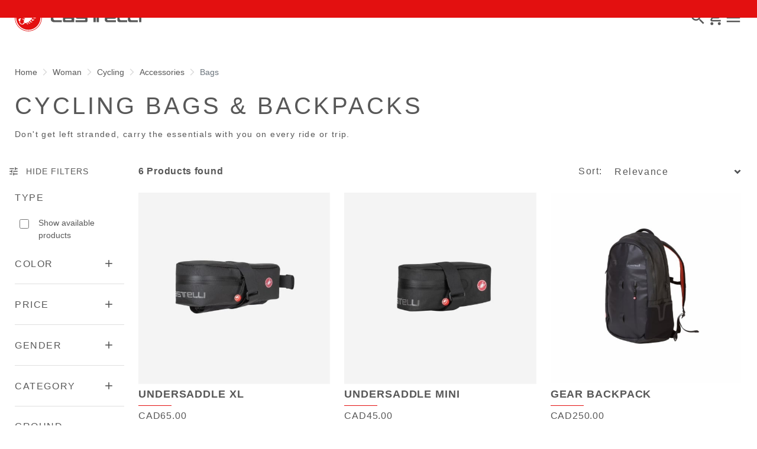

--- FILE ---
content_type: text/html;charset=UTF-8
request_url: https://www.castelli-cycling.com/CA/en/Woman/Cycling/Accessories/Bags/c/Wom-Cyc-Acc-Bag?compareEnabled=true&compareEnabled=true&minPrice=12.95&minPrice=17050.0&maxPrice=389.95&maxPrice=36300.0
body_size: 28439
content:
<!doctype html>
<html lang="en"> 
 <head> 
  <meta name="viewport" content="width=device-width, initial-scale=1.0"> 
  <link rel="preload" href="https://castellicycling.kleecks-cdn.com/medias/logo-castelli.svg?context=[base64]" as="image" fetchpriority="high"> 
  <script defer type="kleecks/javascript">(function(w,d,s,l,i){w[l]=w[l]||[];w[l].push({'gtm.start':
        new Date().getTime(),event:'gtm.js'});var f=d.getElementsByTagName(s)[0],
        j=d.createElement(s),dl=l!='dataLayer'?'&l='+l:'';j.async=true;j.src=
        'https://sgtm.castelli-cycling.com/gtm.js?id='+i+dl;f.parentNode.insertBefore(j,f);
        })(window,document,'script','dataLayer','GTM-T3F4FHQ');</script> <!-- TrustBox script --> 
  <script type="kleecks/javascript" src="https://widget.trustpilot.com/bootstrap/v5/tp.widget.bootstrap.min.js" async></script> <!-- End TrustBox script --> 
  <title>Cycling Bags &amp; Backpacks - Castelli Cycling</title> 
  <meta http-equiv="Content-Type" content="text/html; charset=utf-8"> 
  <meta http-equiv="X-UA-Compatible" content="IE=edge"> 
  <meta charset="UTF-8"> 
  <link href="https://castellicycling.kleecks-cdn.com/_ui/responsive/theme-castelli/images/castelli_scorpion0-o57x57.png" sizes="57x57" rel="apple-touch-icon-precomposed"> 
  <link href="https://castellicycling.kleecks-cdn.com/_ui/responsive/theme-castelli/images/castelli_scorpion0-o60x60.png" sizes="60x60" rel="apple-touch-icon-precomposed"> 
  <link href="https://castellicycling.kleecks-cdn.com/_ui/responsive/theme-castelli/images/castelli_scorpion0-o72x72.png" sizes="72x72" rel="apple-touch-icon-precomposed"> 
  <link href="https://castellicycling.kleecks-cdn.com/_ui/responsive/theme-castelli/images/castelli_scorpion0-o76x76.png" sizes="76x76" rel="apple-touch-icon-precomposed"> 
  <link href="https://castellicycling.kleecks-cdn.com/_ui/responsive/theme-castelli/images/castelli_scorpion0-o114x114.png" sizes="114x114" rel="apple-touch-icon-precomposed"> 
  <link href="https://castellicycling.kleecks-cdn.com/_ui/responsive/theme-castelli/images/castelli_scorpion0-o120x120.png" sizes="120x120" rel="apple-touch-icon-precomposed"> 
  <link href="https://castellicycling.kleecks-cdn.com/_ui/responsive/theme-castelli/images/castelli_scorpion0-o144x144.png" sizes="144x144" rel="apple-touch-icon-precomposed"> 
  <link href="https://castellicycling.kleecks-cdn.com/_ui/responsive/theme-castelli/images/castelli_scorpion0-o152x152.png" sizes="152x152" rel="apple-touch-icon-precomposed"> 
  <link href="https://castellicycling.kleecks-cdn.com/_ui/responsive/theme-castelli/images/castelli_scorpion0-o196x196.png" sizes="196x196" type="image/png" rel="icon"> 
  <link href="https://castellicycling.kleecks-cdn.com/_ui/responsive/theme-castelli/images/castelli_scorpion0-o128x128.png" sizes="128x128" type="image/png" rel="icon"> 
  <link href="https://castellicycling.kleecks-cdn.com/_ui/responsive/theme-castelli/images/castelli_scorpion0-o96x96.png" sizes="96x96" type="image/png" rel="icon"> 
  <link href="https://castellicycling.kleecks-cdn.com/_ui/responsive/theme-castelli/images/castelli_scorpion0-o32x32.png" sizes="32x32" type="image/png" rel="icon"> 
  <meta content="#FFFFFF" name="msapplication-TileColor"> 
  <meta content="/_ui/responsive/theme-castelli/images/castelli_scorpion0-o144x144.png" name="msapplication-TileImage"> 
  <meta content="/_ui/responsive/theme-castelli/images/castelli_scorpion0-o70x70.png" name="msapplication-square70x70logo"> 
  <meta content="/_ui/responsive/theme-castelli/images/castelli_scorpion0-o150x150.png" name="msapplication-square150x150logo"> 
  <meta content="/_ui/responsive/theme-castelli/images/castelli_scorpion0-o310x150.png" name="msapplication-wide310x150logo"> 
  <meta content="/_ui/responsive/theme-castelli/images/castelli_scorpion0-o310x310.png" name="msapplication-square310x310logo"> 
  <meta name="keywords"> 
  <meta name="description" content="Cycling bags and backpacks for any race or trip. Capacity, resistance, quality and practicality are characteristics that make these products the best on the market."> 
  <meta name="robots" content="INDEX,FOLLOW"> 
  <meta name="title" content="Cycling Bags &amp; Backpacks - Castelli Cycling"> 
  <link rel="shortcut icon" type="image/x-icon" media="all" href="https://castellicycling.kleecks-cdn.com/_ui/responsive/theme-castelli/images/favicon.ico"> 
  <link href="https://www.castelli-cycling.com/CA/en/Woman/Cycling/Accessories/Bags/c/Wom-Cyc-Acc-Bag" rel="canonical"> 
  <link rel="alternate" hreflang="en-au" href="https://www.castelli-cycling.com/AU/en/Woman/Cycling/Accessories/Bags/c/Wom-Cyc-Acc-Bag"> 
  <link rel="alternate" hreflang="de-au" href="https://www.castelli-cycling.com/AU/de/Frauen/Radfahren/Zubeh%C3%B6r/Fahrrad-Rucksack-und-Taschen/c/Wom-Cyc-Acc-Bag"> 
  <link rel="alternate" hreflang="it-au" href="https://www.castelli-cycling.com/AU/it/Donna/Ciclismo/Accessori/Borse-zaini/c/Wom-Cyc-Acc-Bag"> 
  <link rel="alternate" hreflang="fr-au" href="https://www.castelli-cycling.com/AU/fr/Femme/Cyclisme/Accessoires/Sacs/c/Wom-Cyc-Acc-Bag"> 
  <link rel="alternate" hreflang="es-au" href="https://www.castelli-cycling.com/AU/es/Mujer/Ciclismo/Accesorios/Bolsas-y-mochilas/c/Wom-Cyc-Acc-Bag"> 
  <link rel="alternate" hreflang="en-at" href="https://www.castelli-cycling.com/AT/en/Woman/Cycling/Accessories/Bags/c/Wom-Cyc-Acc-Bag"> 
  <link rel="alternate" hreflang="de-at" href="https://www.castelli-cycling.com/AT/de/Frauen/Radfahren/Zubeh%C3%B6r/Fahrrad-Rucksack-und-Taschen/c/Wom-Cyc-Acc-Bag"> 
  <link rel="alternate" hreflang="fr-be" href="https://www.castelli-cycling.com/BE/fr/Femme/Cyclisme/Accessoires/Sacs/c/Wom-Cyc-Acc-Bag"> 
  <link rel="alternate" hreflang="nl-be" href="https://www.castelli-cycling.com/BE/nl/Dames/Cycling/Accessoires/Tassen/c/Wom-Cyc-Acc-Bag"> 
  <link rel="alternate" hreflang="en-be" href="https://www.castelli-cycling.com/BE/en/Woman/Cycling/Accessories/Bags/c/Wom-Cyc-Acc-Bag"> 
  <link rel="alternate" hreflang="en-bg" href="https://www.castelli-cycling.com/BG/en/Woman/Cycling/Accessories/Bags/c/Wom-Cyc-Acc-Bag"> 
  <link rel="alternate" hreflang="en-ca" href="https://www.castelli-cycling.com/CA/en/Woman/Cycling/Accessories/Bags/c/Wom-Cyc-Acc-Bag"> 
  <link rel="alternate" hreflang="fr-ca" href="https://www.castelli-cycling.com/CA/fr/Femme/Cyclisme/Accessoires/Sacs/c/Wom-Cyc-Acc-Bag"> 
  <link rel="alternate" hreflang="en-hr" href="https://www.castelli-cycling.com/HR/en/Woman/Cycling/Accessories/Bags/c/Wom-Cyc-Acc-Bag"> 
  <link rel="alternate" hreflang="en-cy" href="https://www.castelli-cycling.com/CY/en/Woman/Cycling/Accessories/Bags/c/Wom-Cyc-Acc-Bag"> 
  <link rel="alternate" hreflang="en-cz" href="https://www.castelli-cycling.com/CZ/en/Woman/Cycling/Accessories/Bags/c/Wom-Cyc-Acc-Bag"> 
  <link rel="alternate" hreflang="en-dk" href="https://www.castelli-cycling.com/DK/en/Woman/Cycling/Accessories/Bags/c/Wom-Cyc-Acc-Bag"> 
  <link rel="alternate" hreflang="en-ee" href="https://www.castelli-cycling.com/EE/en/Woman/Cycling/Accessories/Bags/c/Wom-Cyc-Acc-Bag"> 
  <link rel="alternate" hreflang="en-fi" href="https://www.castelli-cycling.com/FI/en/Woman/Cycling/Accessories/Bags/c/Wom-Cyc-Acc-Bag"> 
  <link rel="alternate" hreflang="en-de" href="https://www.castelli-cycling.com/DE/en/Woman/Cycling/Accessories/Bags/c/Wom-Cyc-Acc-Bag"> 
  <link rel="alternate" hreflang="de-de" href="https://www.castelli-cycling.com/DE/de/Frauen/Radfahren/Zubeh%C3%B6r/Fahrrad-Rucksack-und-Taschen/c/Wom-Cyc-Acc-Bag"> 
  <link rel="alternate" hreflang="en-gr" href="https://www.castelli-cycling.com/GR/en/Woman/Cycling/Accessories/Bags/c/Wom-Cyc-Acc-Bag"> 
  <link rel="alternate" hreflang="en-hk" href="https://www.castelli-cycling.com/HK/en/Woman/Cycling/Accessories/Bags/c/Wom-Cyc-Acc-Bag"> 
  <link rel="alternate" hreflang="en-hu" href="https://www.castelli-cycling.com/HU/en/Woman/Cycling/Accessories/Bags/c/Wom-Cyc-Acc-Bag"> 
  <link rel="alternate" hreflang="en-ie" href="https://www.castelli-cycling.com/IE/en/Woman/Cycling/Accessories/Bags/c/Wom-Cyc-Acc-Bag"> 
  <link rel="alternate" hreflang="it-it" href="https://www.castelli-cycling.com/IT/it/Donna/Ciclismo/Accessori/Borse-zaini/c/Wom-Cyc-Acc-Bag"> 
  <link rel="alternate" hreflang="ja-jp" href="https://www.castelli-cycling.com/JP/ja/%E3%82%A6%E3%82%A3%E3%83%A1%E3%83%B3%E3%82%BA/%E3%82%B5%E3%82%A4%E3%82%AF%E3%83%AA%E3%83%B3%E3%82%B0/%E3%82%A2%E3%82%AF%E3%82%BB%E3%82%B5%E3%83%AA%E3%83%BC/%E3%82%B5%E3%82%A4%E3%82%AF%E3%83%AA%E3%83%B3%E3%82%B0%E3%83%90%E3%83%83%E3%82%AF-%26-%E3%83%90%E3%83%83%E3%82%AF%E3%83%91%E3%83%83%E3%82%AF/c/Wom-Cyc-Acc-Bag"> 
  <link rel="alternate" hreflang="en-jp" href="https://www.castelli-cycling.com/JP/en/Woman/Cycling/Accessories/Bags/c/Wom-Cyc-Acc-Bag"> 
  <link rel="alternate" hreflang="en-lv" href="https://www.castelli-cycling.com/LV/en/Woman/Cycling/Accessories/Bags/c/Wom-Cyc-Acc-Bag"> 
  <link rel="alternate" hreflang="en-lt" href="https://www.castelli-cycling.com/LT/en/Woman/Cycling/Accessories/Bags/c/Wom-Cyc-Acc-Bag"> 
  <link rel="alternate" hreflang="en-lu" href="https://www.castelli-cycling.com/LU/en/Woman/Cycling/Accessories/Bags/c/Wom-Cyc-Acc-Bag"> 
  <link rel="alternate" hreflang="en-mt" href="https://www.castelli-cycling.com/MT/en/Woman/Cycling/Accessories/Bags/c/Wom-Cyc-Acc-Bag"> 
  <link rel="alternate" hreflang="nl-nl" href="https://www.castelli-cycling.com/NL/nl/Dames/Cycling/Accessoires/Tassen/c/Wom-Cyc-Acc-Bag"> 
  <link rel="alternate" hreflang="en-nl" href="https://www.castelli-cycling.com/NL/en/Woman/Cycling/Accessories/Bags/c/Wom-Cyc-Acc-Bag"> 
  <link rel="alternate" hreflang="en-no" href="https://www.castelli-cycling.com/NO/en/Woman/Cycling/Accessories/Bags/c/Wom-Cyc-Acc-Bag"> 
  <link rel="alternate" hreflang="en-pl" href="https://www.castelli-cycling.com/PL/en/Woman/Cycling/Accessories/Bags/c/Wom-Cyc-Acc-Bag"> 
  <link rel="alternate" hreflang="en-pt" href="https://www.castelli-cycling.com/PT/en/Woman/Cycling/Accessories/Bags/c/Wom-Cyc-Acc-Bag"> 
  <link rel="alternate" hreflang="en-ro" href="https://www.castelli-cycling.com/RO/en/Woman/Cycling/Accessories/Bags/c/Wom-Cyc-Acc-Bag"> 
  <link rel="alternate" hreflang="en-sg" href="https://www.castelli-cycling.com/SG/en/Woman/Cycling/Accessories/Bags/c/Wom-Cyc-Acc-Bag"> 
  <link rel="alternate" hreflang="en-sk" href="https://www.castelli-cycling.com/SK/en/Woman/Cycling/Accessories/Bags/c/Wom-Cyc-Acc-Bag"> 
  <link rel="alternate" hreflang="en-si" href="https://www.castelli-cycling.com/SI/en/Woman/Cycling/Accessories/Bags/c/Wom-Cyc-Acc-Bag"> 
  <link rel="alternate" hreflang="en-kr" href="https://www.castelli-cycling.com/KR/en/Woman/Cycling/Accessories/Bags/c/Wom-Cyc-Acc-Bag"> 
  <link rel="alternate" hreflang="es-es" href="https://www.castelli-cycling.com/ES/es/Mujer/Ciclismo/Accesorios/Bolsas-y-mochilas/c/Wom-Cyc-Acc-Bag"> 
  <link rel="alternate" hreflang="en-se" href="https://www.castelli-cycling.com/SE/en/Woman/Cycling/Accessories/Bags/c/Wom-Cyc-Acc-Bag"> 
  <link rel="alternate" hreflang="en-ch" href="https://www.castelli-cycling.com/CH/en/Woman/Cycling/Accessories/Bags/c/Wom-Cyc-Acc-Bag"> 
  <link rel="alternate" hreflang="de-ch" href="https://www.castelli-cycling.com/CH/de/Frauen/Radfahren/Zubeh%C3%B6r/Fahrrad-Rucksack-und-Taschen/c/Wom-Cyc-Acc-Bag"> 
  <link rel="alternate" hreflang="fr-ch" href="https://www.castelli-cycling.com/CH/fr/Femme/Cyclisme/Accessoires/Sacs/c/Wom-Cyc-Acc-Bag"> 
  <link rel="alternate" hreflang="en-gb" href="https://www.castelli-cycling.com/GB/en/Woman/Cycling/Accessories/Bags/c/Wom-Cyc-Acc-Bag"> 
  <link rel="alternate" hreflang="es-us" href="https://www.castelli-cycling.com/US/es/Mujer/Ciclismo/Accesorios/Bolsas-y-mochilas/c/Wom-Cyc-Acc-Bag"> 
  <link rel="alternate" hreflang="en-us" href="https://www.castelli-cycling.com/US/en/Woman/Cycling/Accessories/Bags/c/Wom-Cyc-Acc-Bag"> <!-- Google Fonts --> 
  <link rel="preconnect" href="https://fonts.googleapis.com"> 
  <link rel="preconnect" href="https://fonts.gstatic.com" crossorigin> 
  <link href="https://fonts.googleapis.com/css2?family=Oswald:wght@200;300;400;500;600;700&amp;display=swap" rel="stylesheet" type="kleecks/css"> <!-- Material Icons Google --> 
  <link href="https://fonts.googleapis.com/css?family=Material+Icons%7CMaterial+Icons+Outlined%7CMaterial+Icons+Two+Tone%7CMaterial+Icons+Round%7CMaterial+Icons+Sharp" rel="stylesheet" no-defer="no-defer"> 
  <link rel="stylesheet" type="kleecks/css" media="all" href="https://www.castelli-cycling.com/_ui/responsive/common/fontawesome/fontawesome.min.css"> 
  <link rel="stylesheet" type="kleecks/css" media="all" href="https://www.castelli-cycling.com/_ui/responsive/common/shared/swiper.min.css"> 
  <link rel="stylesheet" type="kleecks/css" media="all" href="https://www.castelli-cycling.com/_ui/responsive/common/shared/fancybox/jquery.fancybox.css"> 
  <link rel="stylesheet" type="kleecks/css" media="all" href="https://www.castelli-cycling.com/_ui/responsive/common/shared/material-components-web.min.css"> 
  <link rel="stylesheet" type="text/css" media="all" href="https://www.castelli-cycling.com/_ui/responsive/theme-castelli/css/style.css" no-defer="no-defer" data-priority="1"> 
  <link rel="stylesheet" type="kleecks/css" media="all" href="https://www.castelli-cycling.com/_ui/responsive/common/shared/jquery.range.css"> 
  <meta name="generator" content="Kleecks"> 
  <meta property="og:title" content="Cycling Bags &amp; Backpacks - Castelli Cycling"> 
  <meta property="og:url" content="https://www.castelli-cycling.com/CA/en/Woman/Cycling/Accessories/Bags/c/Wom-Cyc-Acc-Bag"> 
  <meta property="og:type" content="website"> 
  <meta property="og:site_name" content="Castelli-Cycling"> 
  <meta property="og:description" content="Cycling bags and backpacks for any race or trip. Capacity, resistance, quality and practicality are characteristics that make these products the best on the market."> 
  <meta property="og:locale" content="en_CA"> 
  <meta name="twitter:title" content="Cycling Bags &amp; Backpacks - Castelli Cycling"> 
  <meta name="twitter:url" content="https://www.castelli-cycling.com/CA/en/Woman/Cycling/Accessories/Bags/c/Wom-Cyc-Acc-Bag"> 
  <meta name="twitter:description" content="Cycling bags and backpacks for any race or trip. Capacity, resistance, quality and practicality are characteristics that make these products the best on the market."> 
  <meta name="twitter:card" content="summary"> 
  <link rel="preconnect" href="https://castellicycling.kleecks-cdn.com"> 
  <style>section.subcategory .icon img  {
    width: 30px;
    height: 30px;
  }
</style> 
  <style>@media(min-width: 768px) {
  #pre-header-wrapper {
    height: 30px;
  }
}

@media(max-width: 767px) {
  #pre-header-wrapper {
    height: 42px;
  }
}

@media screen and (max-width: 767px) {
  section#pre-header-wrapper {
    position: absolute;
  }

  #scroll-to-top-btn-fixed {
    right: 16px !important;
  }
}
</style> 
  <style>header .logo-image img {
    width: 150px;
    height: 32.08px;
   }
   @media (min-width: 577px) {
    header .logo-image img {
      width: 215px;
      height: 46px;
     }
  }
   @media (min-width: 1281px) {
    header .logo-image img {
      width: 280px;
      height: 59.91px;
     }
  }

footer .bottomfoter-logo img {
  width: 215px;
  height: 46px;
}

footer .bottomfoter-logos img {
  width: 46px;
  height: 25px;
}
</style> 
  <style>#kl-modal-country-language:not(.active) { display: none; } #kl-modal-country-language { position: fixed; width: 100%; height: 100%; background-color: rgba(0, 0, 0, 0.8); display: flex; align-items: center; justify-content: center; z-index: 999999999; } #kl-modal-country-language .kl-modal-content { width: 100%; max-width: 400px; background-color: #fff; padding: 20px 40px 60px 40px; } #kl-modal-country-language p { color: #000; font-weight: 400; font-size: 18px; margin-bottom: 30px; } #kl-modal-country-language select { width: 100%; padding: 5px; margin-bottom: 20px; border: 1px solid #B8B8B8; border-radius: 5px; } #kl-modal-country-language button { width: 100%; margin-top: 20px; }
</style> 
 </head> 
 <body class="page-productGrid pageType-CategoryPage template-pages-category-productGridPage smartedit-page-uid-productGrid smartedit-page-uuid-eyJpdGVtSWQiOiJwcm9kdWN0R3JpZCIsImNhdGFsb2dJZCI6ImNhc3RlbGxpQ29udGVudENhdGFsb2ciLCJjYXRhbG9nVmVyc2lvbiI6Ik9ubGluZSJ9 smartedit-catalog-version-uuid-castelliContentCatalog/Online product-grid-page language-en KL-D-23 KL-LANG-en KL-P_URL_1-CA KL-P_URL_2-en KL-P_URL_3-Woman KL-P_URL_4-Cycling KL-P_URL_5-Accessories KL-P_URL_6-Bags KL-P_URL_7-c KL-URL-Wom-Cyc-Acc-Bag KL-URL-LEVEL-8 KL-CMS_URL-LEVEL-8 KL-UA-BOT KL-UA-DESKTOP sp-LISTING KL-NOT_FIRST_PAGE padding-preheader KL-scripts-loading KL-styles-loading a56464aaed98e91e93d50d2f3c862ecb" kl-user-country-isocode="US" kl-country-locale-isocode="CA" kl-lang="en"> 
  <noscript></noscript> 
  <main data-currency-iso-code="CAD" data-brand="castelli"> 
   <div id="kl-modal-country-language" class="kl-modal"> 
    <div class="kl-modal-content px-5"> 
     <div> 
      <img class="px-2 py-4" width="280px" title="Castelli" alt="Castelli" src="https://castellicycling.kleecks-cdn.com/medias/logo-castelli.svg?context=[base64]" loading="lazy"> 
     </div> 
     <p></p> <select name="kl-md-choose-country" id="kl-md-choose-country"></select> <select name="kl-md-choose-lang" id="kl-md-choose-lang"></select> <button class="btn primary cta" type="submit"></button> 
    </div> 
   </div> <a href="#skip-to-content" class="skiptocontent" data-role="none">Skip to content</a> <a href="#skiptonavigation" class="skiptonavigation" data-role="none">Skip to navigation</a> 
   <div class="yCmsContentSlot"> 
    <section id="pre-header-wrapper" class="pre-header-wrapper fixed-top" data-timeout="6000"> 
     <div class="pre-header-text"> 
      <p><a href="https://www.castelli-cycling.com/customer-service/shipping-times-and-costs" title="shipping times and costs">FREE DELIVERY ON ORDERS OVER 150$ AND FREE RETURNS</a></p> 
     </div> 
     <div class="pre-header-text"> 
      <p><a href="#newslettertextarea">JOIN CASTELLI WORLD FOR 15% OFF YOUR NEXT ORDER</a></p> 
     </div> 
    </section> 
   </div> 
   <header> 
    <nav id="navbar" class="navbar navbar-expand-lg fixed-top"> 
     <ul class="top-language"> 
      <ul class="countries"> 
       <li class="top-language-title">Country</li> 
       <li> 
        <ul class="lang-countries"> 
         <li><a href="https://www.castelli-cycling.com/AU/en/" title="en">Australia</a></li> 
         <li><a href="https://www.castelli-cycling.com/AT/de/" title="de">Austria</a></li> 
         <li><a href="https://www.castelli-cycling.com/BE/nl/" title="nl">Belgium</a></li> 
         <li><a href="https://www.castelli-cycling.com/BG/en/" title="en">Bulgaria</a></li> 
         <li><a class="active" href="https://www.castelli-cycling.com/CA/en/" title="en">Canada</a></li> 
         <li><a href="https://www.castelli-cycling.com/HR/en/" title="en">Croatia</a></li> 
         <li><a href="https://www.castelli-cycling.com/CY/en/" title="en">Cyprus</a></li> 
         <li><a href="https://www.castelli-cycling.com/CZ/en/" title="en">Czech Republic</a></li> 
         <li><a href="https://www.castelli-cycling.com/DK/en/" title="en">Denmark</a></li> 
         <li><a href="https://www.castelli-cycling.com/EE/en/" title="en">Estonia</a></li> 
         <li><a href="https://www.castelli-cycling.com/FI/en/" title="en">Finland</a></li> 
         <li><a href="https://www.castelli-cycling.com/FR/fr/" title="fr">France</a></li> 
         <li><a href="https://www.castelli-cycling.com/DE/de/" title="de">Germany</a></li> 
         <li><a href="https://www.castelli-cycling.com/GR/en/" title="en">Greece</a></li> 
         <li><a href="https://www.castelli-cycling.com/HK/en/" title="en">Hong Kong</a></li> 
         <li><a href="https://www.castelli-cycling.com/HU/en/" title="en">Hungary</a></li> 
         <li><a href="https://www.castelli-cycling.com/IE/en/" title="en">Ireland</a></li> 
         <li><a href="https://www.castelli-cycling.com/IT/it/" title="it">Italy</a></li> 
         <li><a href="https://www.castelli-cycling.com/JP/ja/" title="ja">Japan</a></li> 
         <li><a href="https://www.castelli-cycling.com/LV/en/" title="en">Latvia</a></li> 
         <li><a href="https://www.castelli-cycling.com/LT/en/" title="en">Lithuania</a></li> 
         <li><a href="https://www.castelli-cycling.com/LU/en/" title="en">Luxembourg</a></li> 
         <li><a href="https://www.castelli-cycling.com/MT/en/" title="en">Malta</a></li> 
         <li><a href="https://www.castelli-cycling.com/NL/nl/" title="nl">Netherlands</a></li> 
         <li><a href="https://www.castelli-cycling.com/NO/en/" title="en">Norway</a></li> 
         <li><a href="https://www.castelli-cycling.com/PL/en/" title="en">Poland</a></li> 
         <li><a href="https://www.castelli-cycling.com/PT/en/" title="en">Portugal</a></li> 
         <li><a href="https://www.castelli-cycling.com/II/en/" title="en">Rest of the World</a></li> 
         <li><a href="https://www.castelli-cycling.com/RO/en/" title="en">Romania</a></li> 
         <li><a href="https://www.castelli-cycling.com/SG/en/" title="en">Singapore</a></li> 
         <li><a href="https://www.castelli-cycling.com/SK/en/" title="en">Slovakia</a></li> 
         <li><a href="https://www.castelli-cycling.com/SI/en/" title="en">Slovenia</a></li> 
         <li><a href="https://www.castelli-cycling.com/KR/en/" title="en">South Korea</a></li> 
         <li><a href="https://www.castelli-cycling.com/ES/es/" title="es">Spain</a></li> 
         <li><a href="https://www.castelli-cycling.com/SE/en/" title="en">Sweden</a></li> 
         <li><a href="https://www.castelli-cycling.com/CH/de/" title="de">Switzerland</a></li> 
         <li><a href="https://www.castelli-cycling.com/GB/en/" title="en">United Kingdom</a></li> 
         <li><a href="https://www.castelli-cycling.com/US/en/" title="en">United States</a></li> 
        </ul> </li> 
      </ul> 
      <ul class="languages"> 
       <li class="top-lang-bar-close"> <a href="#!"> <i><img src="https://castellicycling.kleecks-cdn.com/_ui/responsive/theme-castelli/icons/close.svg" alt="close" title="close" loading="lazy"></i> </a> </li> 
       <li class="top-language-title">Language</li> 
       <li> 
        <ul class="lang-menu"> 
         <form id="lang-form-header" action="https://www.castelli-cycling.com/CA/en/_s/language" method="post"> 
          <input id="lang-code-header" name="code" type="hidden" value=""> 
          <div> 
           <input type="hidden" name="CSRFToken" value="f0c5ddea-1e8c-4082-9581-9d2f0d9ff2bb"> 
          </div> 
         </form> 
         <li><a href="#" onclick="switchLang('de');">German</a></li> 
         <li><a href="#" onclick="switchLang('fr');">French</a></li> 
         <li><a href="#" onclick="switchLang('es');">Spanish</a></li> 
         <li><a href="#" onclick="switchLang('it');">Italian</a></li> 
         <li><a class="active" href="#" onclick="switchLang('en');">English</a></li> 
        </ul> </li> 
      </ul> 
     </ul> 
     <ul class="mobile-lang-bar"> 
      <li class="mobile-lang-bar-close"> <a href="#!"> <i><img src="https://castellicycling.kleecks-cdn.com/_ui/responsive/theme-castelli/icons/close.svg" alt="close" title="close" loading="lazy"></i> </a> </li> 
      <li class="mobile-lang-bar-label">Country</li> 
      <li class="mobile-lang-bar-field"> <label class="mobile-lang-bar-input" for="selCountry"> <select name="selCountry" id="selCountry" class="mobile-lang-bar-input" onchange="switchSite();"> <option value="AU" data-href="https://www.castelli-cycling.com/AU/en">Australia</option> <option value="AT" data-href="https://www.castelli-cycling.com/AT/de">Austria</option> <option value="BE" data-href="https://www.castelli-cycling.com/BE/nl">Belgium</option> <option value="BG" data-href="https://www.castelli-cycling.com/BG/en">Bulgaria</option> <option value="CA" data-href="https://www.castelli-cycling.com/CA/en" selected>Canada</option> <option value="HR" data-href="https://www.castelli-cycling.com/HR/en">Croatia</option> <option value="CY" data-href="https://www.castelli-cycling.com/CY/en">Cyprus</option> <option value="CZ" data-href="https://www.castelli-cycling.com/CZ/en">Czech Republic</option> <option value="DK" data-href="https://www.castelli-cycling.com/DK/en">Denmark</option> <option value="EE" data-href="https://www.castelli-cycling.com/EE/en">Estonia</option> <option value="FI" data-href="https://www.castelli-cycling.com/FI/en">Finland</option> <option value="FR" data-href="https://www.castelli-cycling.com/FR/fr">France</option> <option value="DE" data-href="https://www.castelli-cycling.com/DE/de">Germany</option> <option value="GR" data-href="https://www.castelli-cycling.com/GR/en">Greece</option> <option value="HK" data-href="https://www.castelli-cycling.com/HK/en">Hong Kong</option> <option value="HU" data-href="https://www.castelli-cycling.com/HU/en">Hungary</option> <option value="IE" data-href="https://www.castelli-cycling.com/IE/en">Ireland</option> <option value="IT" data-href="https://www.castelli-cycling.com/IT/it">Italy</option> <option value="JP" data-href="https://www.castelli-cycling.com/JP/ja">Japan</option> <option value="LV" data-href="https://www.castelli-cycling.com/LV/en">Latvia</option> <option value="LT" data-href="https://www.castelli-cycling.com/LT/en">Lithuania</option> <option value="LU" data-href="https://www.castelli-cycling.com/LU/en">Luxembourg</option> <option value="MT" data-href="https://www.castelli-cycling.com/MT/en">Malta</option> <option value="NL" data-href="https://www.castelli-cycling.com/NL/nl">Netherlands</option> <option value="NO" data-href="https://www.castelli-cycling.com/NO/en">Norway</option> <option value="PL" data-href="https://www.castelli-cycling.com/PL/en">Poland</option> <option value="PT" data-href="https://www.castelli-cycling.com/PT/en">Portugal</option> <option value="II" data-href="https://www.castelli-cycling.com/II/en">Rest of the World</option> <option value="RO" data-href="https://www.castelli-cycling.com/RO/en">Romania</option> <option value="SG" data-href="https://www.castelli-cycling.com/SG/en">Singapore</option> <option value="SK" data-href="https://www.castelli-cycling.com/SK/en">Slovakia</option> <option value="SI" data-href="https://www.castelli-cycling.com/SI/en">Slovenia</option> <option value="KR" data-href="https://www.castelli-cycling.com/KR/en">South Korea</option> <option value="ES" data-href="https://www.castelli-cycling.com/ES/es">Spain</option> <option value="SE" data-href="https://www.castelli-cycling.com/SE/en">Sweden</option> <option value="CH" data-href="https://www.castelli-cycling.com/CH/de">Switzerland</option> <option value="GB" data-href="https://www.castelli-cycling.com/GB/en">United Kingdom</option> <option value="US" data-href="https://www.castelli-cycling.com/US/en">United States</option> </select> </label> </li> 
      <li class="mobile-lang-bar-label">Language</li> 
      <li class="mobile-lang-bar-field"> <label class="mobile-lang-bar-input" for="selLang"> <select name="selLang" id="selLang" class="mobile-lang-bar-input" onchange="switchLangSelect();"> <option value="de">German</option> <option value="fr">French</option> <option value="es">Spanish</option> <option value="it">Italian</option> <option value="en" selected>English</option> </select> </label> </li> 
     </ul> 
     <div class="top-navbar"> 
      <ul class="top"> 
       <li><a href="https://www.castelli-cycling.com/CA/en/customer-service/help" title="help">Customer Service</a></li> 
       <li><a href="https://www.castelli-cycling.com/CA/en/store-finder" title="store finder">Find a Store</a></li> 
       <li class="js-open-language lang-country top-language-titles"> <a href="#" title="en">English</a> | <a href="#" title="CA">Canada</a> </li> 
       <li class="js-open-language lang-country"> <a href="#"> <i class="top-icons material-icons-outlined">language</i></a> </li> 
      </ul> 
     </div> 
     <div class="main-navbar navbar-light bg-light"> <a href="https://www.castelli-cycling.com/CA/en/cart" class="light-checkout-back" title="cart"> <i class="material-icons-outlined"> chevron_left </i> <span class="hide-mobile"> Back to Shopping Cart</span> </a> 
      <div class="yCmsComponent yComponentWrapper logo-image"> 
       <div class="banner__component simple-banner"> <a href="https://www.castelli-cycling.com/CA/en/" title="en"> <img title="Castelli" alt="Castelli" src="https://castellicycling.kleecks-cdn.com/medias/logo-castelli.svg?context=[base64]" class="klcp" loading="eager"> </a> 
       </div> 
      </div> 
      <div class="collapse navbar-collapse" id="navbarText"> 
       <ul class="navbar-nav"> 
        <li class="nav-item"> <a class="nav-link" href="https://www.castelli-cycling.com/CA/en/New-Arrivals/c/New-Arrivals" data-id="" title="NEW ARRIVALS" target="">NEW ARRIVALS</a> </li> 
        <li class="nav-item"> <a class="nav-link" href="javascript:void(0);" data-id="8797218702400" title="Men" target="">Men</a> </li> 
        <li class="nav-item"> <a class="nav-link" href="javascript:void(0);" data-id="8797220537408" title="Women" target="">Women</a> </li> 
        <li class="nav-item"> <a class="nav-link" href="javascript:void(0);" data-id="8797221422144" title="Custom" target="">Custom</a> </li> 
        <li class="nav-item"> <a class="nav-link" href="javascript:void(0);" data-id="8797221553216" title="Highlights" target="">Highlights</a> </li> 
        <li class="nav-item"> <a class="nav-link" href="javascript:void(0);" data-id="8797221094464" title="Explore" target="">Explore</a> </li> 
       </ul> 
      </div> 
      <div id="navFirstLevel" class="sidenav"> <!-- desktop --> 
       <ul id="navFirstLevel"> 
        <li data-parentid="8797218702400" class="js-nav-first" style="display: none;"> <a data-id="8797218636864" class="sub-sidenav" href="javascript:void(0);" title="Cycling" target="">Cycling</a> <a data-id="8797219324992" class="sub-sidenav" href="javascript:void(0);" title="Triathlon" target="">Triathlon</a> <a data-id="8797218931776" class="sub-sidenav" href="javascript:void(0);" title="Accessories" target="">Accessories</a> <a data-id="8797219619904" class="sub-sidenav" href="javascript:void(0);" title="Collections" target="">Collections</a> <a data-id="" class="sub-sub-sidenav" href="https://www.castelli-cycling.com/CA/en/Men/New-Arrivals-for-Men/c/Man-New" title="NEW ARRIVALS" target="">NEW ARRIVALS</a> <a data-id="" class="sub-sub-sidenav" href="https://www.castelli-cycling.com/CA/en/Off-The-Back/Off-The-Back-Outlet/c/Man-OffCA" title="OFF THE BACK - OUTLET" target="">OFF THE BACK - OUTLET</a> </li> 
        <li data-parentid="8797218636864" class="js-nav-second" style="display: none;"> 
         <div data-parentid="8797218636864" id="navSecondLevel" class="_sidenav"> <span class="sub-sidenav"> <a href="https://www.castelli-cycling.com/CA/en/Men/Cycling/Shorts-and-Tights/Shorts/c/Man-Cyc-Bot-B%26S" title="Bibs &amp; Shorts" target="">Bibs &amp; Shorts</a> </span> <span class="sub-sidenav"> <a href="https://www.castelli-cycling.com/CA/en/Men/Cycling/Top/Jerseys/c/Man-Cyc-Top-Jer" title="Jerseys" target="">Jerseys</a> </span> <span class="sub-sidenav"> <a href="https://www.castelli-cycling.com/CA/en/Men/Cycling/Top/Jackets/c/Man-Cyc-Top-Jac" title="Jackets" target="">Jackets</a> </span> <span class="sub-sidenav"> <a href="https://www.castelli-cycling.com/CA/en/Men/Cycling/Top/Vests/c/Man-Cyc-Top-Ves" title="Vests" target="">Vests</a> </span> <span class="sub-sidenav"> <a href="https://www.castelli-cycling.com/CA/en/Men/Cycling/Top/Protection/c/Man-Cyc-Top-Pro" title="Protection" target="">Protection</a> </span> <span class="sub-sidenav"> <a href="https://www.castelli-cycling.com/CA/en/Men/Cycling/Shorts-and-Tights/Tights/c/Man-Cyc-Bot-B%26K" title="Bibtights &amp; Knickers" target="">Bibtights &amp; Knickers</a> </span> <span class="sub-sidenav"> <a href="https://www.castelli-cycling.com/CA/en/Men/Cycling/Top/Base-Layers/c/Man-Cyc-Top-Bas" title="Base Layers" target="">Base Layers</a> </span> <span class="sub-sidenav"> <a href="https://www.castelli-cycling.com/CA/en/Men/Cycling/Top/Speedsuits/c/Man-Cyc-Top-Spe" title="Speedsuits" target="">Speedsuits</a> </span> <span class="sub-sidenav"> <a href="https://www.castelli-cycling.com/CA/en/Men/Cycling/Casual/c/Man-Cyc-Cas" title="Casual Clothing" target="">Casual Clothing</a> </span> <span class="sub-sidenav"> <a href="https://www.castelli-cycling.com/CA/en/Men/Cycling/Kids/c/Man-Cyc-Kid" title="Kids" target="">Kids</a> </span> 
         </div> </li> 
        <li data-parentid="8797219324992" class="js-nav-second" style="display: none;"> 
         <div data-parentid="8797219324992" id="navSecondLevel" class="_sidenav"> <span class="sub-sidenav"> <a href="https://www.castelli-cycling.com/CA/en/Men/Triathlon/Triathlon-Suits/c/Man-Tri-Sui" title="Suits" target="">Suits</a> </span> <span class="sub-sidenav"> <a href="https://www.castelli-cycling.com/CA/en/Men/Triathlon/Triathlon-Tops/c/Man-Tri-Top" title="Top" target="">Top</a> </span> <span class="sub-sidenav"> <a href="https://www.castelli-cycling.com/CA/en/Men/Triathlon/Triathlon-Shorts/c/Man-Tri-Bot" title="Shorts" target="">Shorts</a> </span> <span class="sub-sidenav"> <a href="https://www.castelli-cycling.com/CA/en/Men/Triathlon/Triathlon-Accessories/c/Man-Tri-Acc" title="Accessories" target="">Accessories</a> </span> 
         </div> </li> 
        <li data-parentid="8797218931776" class="js-nav-second" style="display: none;"> 
         <div data-parentid="8797218931776" id="navSecondLevel" class="_sidenav"> <span class="sub-sidenav"> <a href="https://www.castelli-cycling.com/CA/en/Men/Cycling/Accessories/Gloves/c/Man-Cyc-Acc-Glo" title="Gloves" target="">Gloves</a> </span> <span class="sub-sidenav"> <a href="https://www.castelli-cycling.com/CA/en/Men/Cycling/Accessories/Socks/c/Man-Cyc-Acc-Soc" title="Socks" target="">Socks</a> </span> <span class="sub-sidenav"> <a href="https://www.castelli-cycling.com/CA/en/Men/Cycling/Accessories/Headwear/c/Man-Cyc-Acc-Hea" title="Headwear" target="">Headwear</a> </span> <span class="sub-sidenav"> <a href="https://www.castelli-cycling.com/CA/en/Men/Cycling/Accessories/Warmers/c/Man-Cyc-Acc-War" title="Warmers" target="">Warmers</a> </span> <span class="sub-sidenav"> <a href="https://www.castelli-cycling.com/CA/en/Men/Cycling/Accessories/Shoecovers/c/Man-Cyc-Acc-Sho" title="Shoe Covers" target="">Shoe Covers</a> </span> <span class="sub-sidenav"> <a href="https://www.castelli-cycling.com/CA/en/Men/Cycling/Accessories/Bags/c/Man-Cyc-Acc-Bag" title="Bags &amp; Backpacks" target="">Bags &amp; Backpacks</a> </span> <span class="sub-sidenav"> <a href="https://www.castelli-cycling.com/CA/en/Men/Cycling/Accessories/Essential/c/Man-Cyc-Acc-Ess" title="Essentials" target="">Essentials</a> </span> 
         </div> </li> 
        <li data-parentid="8797219619904" class="js-nav-second" style="display: none;"> 
         <div data-parentid="8797219619904" id="navSecondLevel" class="_sidenav"> <span class="sub-sidenav"> <a href="https://www.castelli-cycling.com/CA/en/Men/Collection/AirCore-Collection/c/Man-Col-AirCore" title="Polartec® Aircore™" target="">Polartec® Aircore™</a> </span> <span class="sub-sidenav"> <a href="https://www.castelli-cycling.com/CA/en/Men/Collection/AC-Milan/c/Man-Col-ACMilan" title="Castelli X AC Milan" target="">Castelli X AC Milan</a> </span> <span class="sub-sidenav"> <a href="https://www.castelli-cycling.com/CA/en/Men/Collection/Wolfpack-Special/c/Man-Col-Wol" title="Wolfpack Special" target="">Wolfpack Special</a> </span> <span class="sub-sidenav"> <a href="https://www.castelli-cycling.com/CA/en/Men/Collection/Soudal-Quick-Step/c/Man-Col-QUI" title="Soudal Quick-Step" target="">Soudal Quick-Step</a> </span> <span class="sub-sidenav"> <a href="https://www.castelli-cycling.com/CA/en/Men/Collection/Giro-d-Italia/c/Man-Col-Gir" title="Giro d'Italia" target="">Giro d'Italia</a> </span> <span class="sub-sidenav"> <a href="https://www.castelli-cycling.com/CA/en/Men/Collection/Espresso/c/Man-Col-Esp" title="Espresso" target="">Espresso</a> </span> <span class="sub-sidenav"> <a href="https://www.castelli-cycling.com/CA/en/Rosso-Corsa/c/Rosso-Corsa" title="Rosso Corsa" target="">Rosso Corsa</a> </span> <span class="sub-sidenav"> <a href="https://www.castelli-cycling.com/CA/en/Men/Collection/Unlimited/c/Man-Col-Unl" title="Unlimited | Gravel" target="">Unlimited | Gravel</a> </span> <span class="sub-sidenav"> <a href="https://www.castelli-cycling.com/CA/en/Men/Collection/Gabba-Perfetto/c/Man-Col-Gab" title="Gabba / Perfetto" target="">Gabba / Perfetto</a> </span> <span class="sub-sidenav"> <a href="https://www.castelli-cycling.com/CA/en/Men/Collection/Rain-or-Shine/c/Man-Col-Rai" title="Rain or Shine (RoS)" target="">Rain or Shine (RoS)</a> </span> <span class="sub-sidenav"> <a href="https://www.castelli-cycling.com/CA/en/Men/Collection/Indoor-Cycling/c/Man-Col-Ins" title="Insider | Indoor Training" target="">Insider | Indoor Training</a> </span> 
         </div> </li> 
        <li data-parentid="8797221848128" class="js-nav-second" style="display: none;"> 
         <div data-parentid="8797221848128" id="navSecondLevel" class="_sidenav"> 
         </div> </li> 
        <li data-parentid="8797221585984" class="js-nav-second" style="display: none;"> 
         <div data-parentid="8797221585984" id="navSecondLevel" class="_sidenav"> 
         </div> </li> 
        <li data-parentid="8797218702400" class="js-nav-second-cta-container sub-sidenav-cta-container" style="display: none"> </li> 
        <li data-parentid="8797220537408" class="js-nav-first" style="display: none;"> <a data-id="8797219652672" class="sub-sidenav" href="javascript:void(0);" title="Cycling" target="">Cycling</a> <a data-id="8797220832320" class="sub-sidenav" href="javascript:void(0);" title="Triathlon" target="">Triathlon</a> <a data-id="8797220242496" class="sub-sidenav" href="javascript:void(0);" title="Accessories" target="">Accessories</a> <a data-id="8797220996160" class="sub-sidenav" href="javascript:void(0);" title="Collections" target="">Collections</a> <a data-id="" class="sub-sub-sidenav" href="https://www.castelli-cycling.com/CA/en/Woman/New-Arrivals-for-Women/c/Wom-New" title="NEW ARRIVALS" target="">NEW ARRIVALS</a> <a data-id="" class="sub-sub-sidenav" href="https://www.castelli-cycling.com/CA/en/Off-The-Back/Off-The-Back-Outlet/c/Wom-OffCA" title="OFF THE BACK - OUTLET" target="">OFF THE BACK - OUTLET</a> </li> 
        <li data-parentid="8797219652672" class="js-nav-second" style="display: none;"> 
         <div data-parentid="8797219652672" id="navSecondLevel" class="_sidenav"> <span class="sub-sidenav"> <a href="https://www.castelli-cycling.com/CA/en/Woman/Cycling/Shorts-and-Tights/Shorts/c/Wom-Cyc-Bot-B%26S" title="Bibs &amp; Shorts" target="">Bibs &amp; Shorts</a> </span> <span class="sub-sidenav"> <a href="https://www.castelli-cycling.com/CA/en/Woman/Cycling/Top/Jerseys/c/Wom-Cyc-Top-Jer" title="Jerseys" target="">Jerseys</a> </span> <span class="sub-sidenav"> <a href="https://www.castelli-cycling.com/CA/en/Woman/Cycling/Top/Jackets/c/Wom-Cyc-Top-Jac" title="Jackets" target="">Jackets</a> </span> <span class="sub-sidenav"> <a href="https://www.castelli-cycling.com/CA/en/Woman/Cycling/Top/Vests/c/Wom-Cyc-Top-Ves" title="Vests" target="">Vests</a> </span> <span class="sub-sidenav"> <a href="https://www.castelli-cycling.com/CA/en/Woman/Cycling/Top/Protection/c/Wom-Cyc-Top-Pro" title="Protection" target="">Protection</a> </span> <span class="sub-sidenav"> <a href="https://www.castelli-cycling.com/CA/en/Woman/Cycling/Shorts-and-Tights/Tights/c/Wom-Cyc-Bot-B%26K" title="Bibtights &amp; Knickers" target="">Bibtights &amp; Knickers</a> </span> <span class="sub-sidenav"> <a href="https://www.castelli-cycling.com/CA/en/Woman/Cycling/Top/Base-Layers/c/Wom-Cyc-Top-Bas" title="Base Layers" target="">Base Layers</a> </span> <span class="sub-sidenav"> <a href="https://www.castelli-cycling.com/CA/en/Woman/Cycling/Casual/c/Wom-Cyc-Cas" title="Casual Clothing" target="">Casual Clothing</a> </span> <span class="sub-sidenav"> <a href="https://www.castelli-cycling.com/CA/en/Woman/Cycling/Kids/c/Wom-Cyc-Kid" title="Kids" target="">Kids</a> </span> 
         </div> </li> 
        <li data-parentid="8797220832320" class="js-nav-second" style="display: none;"> 
         <div data-parentid="8797220832320" id="navSecondLevel" class="_sidenav"> <span class="sub-sidenav"> <a href="https://www.castelli-cycling.com/CA/en/Woman/Triathlon/Triathlon-Suits/c/Wom-Tri-Sui" title="Suits" target="">Suits</a> </span> <span class="sub-sidenav"> <a href="https://www.castelli-cycling.com/CA/en/Woman/Triathlon/Triathlon-Tops/c/Wom-Tri-Top" title="Top" target="">Top</a> </span> <span class="sub-sidenav"> <a href="https://www.castelli-cycling.com/CA/en/Woman/Triathlon/Triathlon-Shorts/c/Wom-Tri-Bot" title="Bottoms" target="">Bottoms</a> </span> <span class="sub-sidenav"> <a href="https://www.castelli-cycling.com/CA/en/Woman/Triathlon/Triathlon-Accessories/c/Wom-Tri-Acc" title="Accessories" target="">Accessories</a> </span> 
         </div> </li> 
        <li data-parentid="8797220242496" class="js-nav-second" style="display: none;"> 
         <div data-parentid="8797220242496" id="navSecondLevel" class="_sidenav"> <span class="sub-sidenav"> <a href="https://www.castelli-cycling.com/CA/en/Woman/Cycling/Accessories/Gloves/c/Wom-Cyc-Acc-Glo" title="Gloves" target="">Gloves</a> </span> <span class="sub-sidenav"> <a href="https://www.castelli-cycling.com/CA/en/Woman/Cycling/Accessories/Socks/c/Wom-Cyc-Acc-Soc" title="Socks" target="">Socks</a> </span> <span class="sub-sidenav"> <a href="https://www.castelli-cycling.com/CA/en/Woman/Cycling/Accessories/Headwear/c/Wom-Cyc-Acc-Hea" title="Headwear" target="">Headwear</a> </span> <span class="sub-sidenav"> <a href="https://www.castelli-cycling.com/CA/en/Woman/Cycling/Accessories/Warmers/c/Wom-Cyc-Acc-War" title="Warmers" target="">Warmers</a> </span> <span class="sub-sidenav"> <a href="https://www.castelli-cycling.com/CA/en/Woman/Cycling/Accessories/Shoecovers/c/Wom-Cyc-Acc-Sho" title="Shoe Covers" target="">Shoe Covers</a> </span> <span class="sub-sidenav"> <a href="https://www.castelli-cycling.com/CA/en/Woman/Cycling/Accessories/Bags/c/Wom-Cyc-Acc-Bag" title="Bags &amp; Backpacks" target="">Bags &amp; Backpacks</a> </span> <span class="sub-sidenav"> <a href="https://www.castelli-cycling.com/CA/en/Woman/Cycling/Accessories/Essential/c/Wom-Cyc-Acc-Ess" title="Essentials" target="">Essentials</a> </span> 
         </div> </li> 
        <li data-parentid="8797220996160" class="js-nav-second" style="display: none;"> 
         <div data-parentid="8797220996160" id="navSecondLevel" class="_sidenav"> <span class="sub-sidenav"> <a href="https://www.castelli-cycling.com/CA/en/Woman/Collection/AirCore-Collection/c/Wom-Col-AirCore" title="Polartec® Aircore™" target="">Polartec® Aircore™</a> </span> <span class="sub-sidenav"> <a href="https://www.castelli-cycling.com/CA/en/Woman/Collection/Giro-d-Italia/c/Wom-Col-Gir" title="Giro d'Italia" target="">Giro d'Italia</a> </span> <span class="sub-sidenav"> <a href="https://www.castelli-cycling.com/CA/en/Woman/Collection/Espresso/c/Wom-Col-Esp" title="Espresso" target="">Espresso</a> </span> <span class="sub-sidenav"> <a href="https://www.castelli-cycling.com/CA/en/Rosso-Corsa/c/Rosso-Corsa" title="Rosso Corsa" target="">Rosso Corsa</a> </span> <span class="sub-sidenav"> <a href="https://www.castelli-cycling.com/CA/en/Woman/Collection/Unlimited/c/Wom-Col-Unl" title="Unlimited | Gravel" target="">Unlimited | Gravel</a> </span> <span class="sub-sidenav"> <a href="https://www.castelli-cycling.com/CA/en/Woman/Collection/Gabba-Perfetto/c/Wom-Col-Gab" title="Gabba / Perfetto" target="">Gabba / Perfetto</a> </span> <span class="sub-sidenav"> <a href="https://www.castelli-cycling.com/CA/en/Woman/Collection/Rain-or-Shine/c/Wom-Col-Rai" title="Rain or Shine (RoS)" target="">Rain or Shine (RoS)</a> </span> <span class="sub-sidenav"> <a href="https://www.castelli-cycling.com/CA/en/Woman/Collection/Indoor-Cycling/c/Wom-Col-Ins" title="Insider | Indoor Training" target="">Insider | Indoor Training</a> </span> 
         </div> </li> 
        <li data-parentid="8797221880896" class="js-nav-second" style="display: none;"> 
         <div data-parentid="8797221880896" id="navSecondLevel" class="_sidenav"> 
         </div> </li> 
        <li data-parentid="8797221618752" class="js-nav-second" style="display: none;"> 
         <div data-parentid="8797221618752" id="navSecondLevel" class="_sidenav"> 
         </div> </li> 
        <li data-parentid="8797220537408" class="js-nav-second-cta-container sub-sidenav-cta-container" style="display: none"> </li> 
        <li data-parentid="8797221422144" class="js-nav-first" style="display: none;"> <a data-id="" class="sub-sub-sidenav" href="https://www.castelli-cycling.com/CA/en/custom/full-ca" title="START HERE" target="">START HERE</a> <a data-id="" class="sub-sub-sidenav" href="https://www.castelli-cycling.com/CA/en/custom/full/inspiration-ca" title="GET INSPIRATION" target="">GET INSPIRATION</a> <a data-id="" class="sub-sub-sidenav" href="https://www.castelli-cycling.com/CA/en/custom/full/how-it-works-ca" title="HOW IT WORKS" target="">HOW IT WORKS</a> <a data-id="" class="sub-sub-sidenav" href="https://www.castelli-cycling.com/CA/en/custom-cycling-clothing/design-center-ca" title="DESIGN CENTER" target="">DESIGN CENTER</a> <a data-id="" class="sub-sub-sidenav" href="https://www.castelli-cycling.com/CA/en/custom/custom-collections-ca" title="CUSTOM COLLECTIONS" target="">CUSTOM COLLECTIONS</a> <a data-id="" class="sub-sub-sidenav" href="https://www.castelli-cycling.com/CA/en/custom/full/design-templates-ca" title="DESIGN TEMPLATES" target="">DESIGN TEMPLATES</a> <a data-id="" class="sub-sub-sidenav" href="https://www.castelli-cycling.com/CA/en/full-custom/size-chart-ca" title="SIZE CHART" target="">SIZE CHART</a> <a data-id="" class="sub-sub-sidenav" href="https://www.castelli-cycling.com/CA/en/custom/full/faq-ca" title="FAQ" target="">FAQ</a> </li> 
        <li data-parentid="8797221487680" class="js-nav-second" style="display: none;"> 
         <div data-parentid="8797221487680" id="navSecondLevel" class="_sidenav"> 
         </div> </li> 
        <li data-parentid="8798845731904" class="js-nav-second" style="display: none;"> 
         <div data-parentid="8798845731904" id="navSecondLevel" class="_sidenav"> 
         </div> </li> 
        <li data-parentid="8798845699136" class="js-nav-second" style="display: none;"> 
         <div data-parentid="8798845699136" id="navSecondLevel" class="_sidenav"> 
         </div> </li> 
        <li data-parentid="8797221291072" class="js-nav-second" style="display: none;"> 
         <div data-parentid="8797221291072" id="navSecondLevel" class="_sidenav"> 
         </div> </li> 
        <li data-parentid="8797221160000" class="js-nav-second" style="display: none;"> 
         <div data-parentid="8797221160000" id="navSecondLevel" class="_sidenav"> 
         </div> </li> 
        <li data-parentid="8797221356608" class="js-nav-second" style="display: none;"> 
         <div data-parentid="8797221356608" id="navSecondLevel" class="_sidenav"> 
         </div> </li> 
        <li data-parentid="8797221225536" class="js-nav-second" style="display: none;"> 
         <div data-parentid="8797221225536" id="navSecondLevel" class="_sidenav"> 
         </div> </li> 
        <li data-parentid="8798845764672" class="js-nav-second" style="display: none;"> 
         <div data-parentid="8798845764672" id="navSecondLevel" class="_sidenav"> 
         </div> </li> 
        <li data-parentid="8797221422144" class="js-nav-second-cta-container sub-sidenav-cta-container" style="display: none"> </li> 
        <li data-parentid="8797221553216" class="js-nav-first" style="display: none;"> <a data-id="" class="sub-sidenav" href="https://espresso.castelli-cycling.com/" title="ESPRESSO" target="_blank">ESPRESSO</a> <a data-id="" class="sub-sidenav" href="https://www.castelli-cycling.com/CA/en/highlights/unlimited-collection" title="UNLIMITED" target="">UNLIMITED</a> <a data-id="" class="sub-sidenav" href="https://www.castelli-cycling.com/CA/en/gabba-r" title="Gabba R" target="">Gabba R</a> <a data-id="8799146738752" class="sub-sidenav" href="javascript:void(0);" title="Winter Clothing" target="">Winter Clothing</a> </li> 
        <li data-parentid="8799828870208" class="js-nav-second" style="display: none;"> 
         <div data-parentid="8799828870208" id="navSecondLevel" class="_sidenav"> 
         </div> </li> 
        <li data-parentid="8797221946432" class="js-nav-second" style="display: none;"> 
         <div data-parentid="8797221946432" id="navSecondLevel" class="_sidenav"> 
         </div> </li> 
        <li data-parentid="8800615728192" class="js-nav-second" style="display: none;"> 
         <div data-parentid="8800615728192" id="navSecondLevel" class="_sidenav"> 
         </div> </li> 
        <li data-parentid="8799146738752" class="js-nav-second" style="display: none;"> 
         <div data-parentid="8799146738752" id="navSecondLevel" class="_sidenav"> <span class="sub-sidenav"> <a href="https://www.castelli-cycling.com/CA/en/highlights/fly-collection" title="Fly Collection" target="">Fly Collection</a> </span> <span class="sub-sidenav"> <a href="https://www.castelli-cycling.com/CA/en/highlights/alpha-collection" title="Alpha Collection" target="">Alpha Collection</a> </span> <span class="sub-sidenav"> <a href="https://www.castelli-cycling.com/CA/en/gabba-perfetto-collection" title="GABBA &amp; PERFETTO" target="">GABBA &amp; PERFETTO</a> </span> <span class="sub-sidenav"> <a href="https://www.castelli-cycling.com/CA/en/highlights/sorpasso-ros-bibtight" title="Sorpasso Bibtight" target="">Sorpasso Bibtight</a> </span> 
         </div> </li> 
        <li data-parentid="8797221553216" class="js-nav-second-cta-container sub-sidenav-cta-container" style="display: none"> </li> 
        <li data-parentid="8797221094464" class="js-nav-first" style="display: none;"> <a data-id="" class="sub-sidenav" href="https://www.castelli-cycling.com/CA/en/explore/blog" title="STORIES" target="">STORIES</a> <a data-id="" class="sub-sidenav" href="https://www.castelli-cycling.com/CA/en/castelli-podcast" title="PODCAST" target="">PODCAST</a> <a data-id="8798747558976" class="sub-sidenav" href="javascript:void(0);" title="PRODUCT GUIDES" target="">PRODUCT GUIDES</a> <a data-id="" class="sub-sub-sidenav" href="https://www.castelli-cycling.com/CA/en/explore/soudal-quick-step" title="SOUDAL QUICK-STEP" target="">SOUDAL QUICK-STEP</a> <a data-id="" class="sub-sub-sidenav" href="https://www.castelli-cycling.com/CA/en/spirit-of-gravel" title="Spirit Of Gravel" target="">Spirit Of Gravel</a> <a data-id="" class="sub-sub-sidenav" href="https://www.castelli-cycling.com/CA/en/explore/seat-pads" title="SEAT PADS" target="">SEAT PADS</a> <a data-id="" class="sub-sub-sidenav" href="https://www.castelli-cycling.com/CA/en/explore/technologies" title="TECHNOLOGIES" target="">TECHNOLOGIES</a> <a data-id="" class="sub-sub-sidenav" href="https://www.castelli-cycling.com/CA/en/explore/esports" title="CASTELLI ESPORTS" target="">CASTELLI ESPORTS</a> </li> 
        <li data-parentid="8797221258304" class="js-nav-second" style="display: none;"> 
         <div data-parentid="8797221258304" id="navSecondLevel" class="_sidenav"> 
         </div> </li> 
        <li data-parentid="8798681728064" class="js-nav-second" style="display: none;"> 
         <div data-parentid="8798681728064" id="navSecondLevel" class="_sidenav"> 
         </div> </li> 
        <li data-parentid="8798747558976" class="js-nav-second" style="display: none;"> 
         <div data-parentid="8798747558976" id="navSecondLevel" class="_sidenav"> <span class="sub-sidenav"> <a href="https://www.castelli-cycling.com/CA/en/jacket-guide" title="Jackets" target="">Jackets</a> </span> <span class="sub-sidenav"> <a href="https://www.castelli-cycling.com/CA/en/bibtight-guide" title="Tights" target="">Tights</a> </span> <span class="sub-sidenav"> <a href="https://www.castelli-cycling.com/CA/en/glove-guide" title="Winter Gloves" target="">Winter Gloves</a> </span> <span class="sub-sidenav"> <a href="https://www.castelli-cycling.com/CA/en/summer-base-layer-guide" title="Baselayers" target="">Baselayers</a> </span> 
         </div> </li> 
        <li data-parentid="8797221389376" class="js-nav-second" style="display: none;"> 
         <div data-parentid="8797221389376" id="navSecondLevel" class="_sidenav"> 
         </div> </li> 
        <li data-parentid="8800615793728" class="js-nav-second" style="display: none;"> 
         <div data-parentid="8800615793728" id="navSecondLevel" class="_sidenav"> 
         </div> </li> 
        <li data-parentid="8797221454912" class="js-nav-second" style="display: none;"> 
         <div data-parentid="8797221454912" id="navSecondLevel" class="_sidenav"> 
         </div> </li> 
        <li data-parentid="8797221520448" class="js-nav-second" style="display: none;"> 
         <div data-parentid="8797221520448" id="navSecondLevel" class="_sidenav"> 
         </div> </li> 
        <li data-parentid="8798681859136" class="js-nav-second" style="display: none;"> 
         <div data-parentid="8798681859136" id="navSecondLevel" class="_sidenav"> 
         </div> </li> 
        <li data-parentid="8797221094464" class="js-nav-second-cta-container sub-sidenav-cta-container" style="display: none"> </li> 
       </ul> <!-- mobile --> 
       <ul class="navbar-nav mobile"> 
        <li class="nav-item"> <a class="nav-link" href="https://www.castelli-cycling.com/CA/en/New-Arrivals/c/New-Arrivals" title="NEW ARRIVALS" target="" data-id="">NEW ARRIVALS</a> <a class="nav-link" href="javascript:void(0);" title="Men" target="" data-id="8797218702400">Men</a> <a class="nav-link" href="javascript:void(0);" title="Women" target="" data-id="8797220537408">Women</a> <a class="nav-link" href="javascript:void(0);" title="Custom" target="" data-id="8797221422144">Custom</a> <a class="nav-link" href="javascript:void(0);" title="Highlights" target="" data-id="8797221553216">Highlights</a> <a class="nav-link" href="javascript:void(0);" title="Explore" target="" data-id="8797221094464">Explore</a> </li> 
        <li class="nav-sub-item"> <a class="nav-link" href="https://www.castelli-cycling.com/CA/en/my-project" title="my project">My Project</a> <a class="nav-link" href="https://www.castelli-cycling.com/CA/en/login" title="Sign in / Register">Sign in / Register</a> 
         <ul class="menu-mobile-language"> 
          <li class="mobile-lang-countries"> <a href="#" class="">Customer Service</a> </li> 
          <li class="mobile-lang-countries"> <a href="https://www.castelli-cycling.com/CA/en/store-finder" title="store finder">Find a Store</a> </li> 
          <li class="mobile-lang-countries"> 
           <div class="js-open-language lang-country"> <a href="#"> <i class="top-icons material-icons-outlined">language</i></a> 
           </div> <a class="langsel js-open-language" href="#" title="en">English</a> | <a class="countrysel js-open-language" href="#" title="CA">Canada</a></li><a class="countrysel js-open-language" href="#" title="CA"> </a> 
         </ul><a class="countrysel js-open-language" href="#" title="CA"> </a></li><a class="countrysel js-open-language" href="#" title="CA"> </a> 
       </ul><a class="countrysel js-open-language" href="#" title="CA"> </a> 
       <ul id="mobileNavFirstLevel"> <a class="countrysel js-open-language" href="#" title="CA"> </a>
        <li class="nav-item"><a class="countrysel js-open-language" href="#" title="CA"></a><a class="nav-link-back-all" href="javascript:void(0);"><i><img src="https://castellicycling.kleecks-cdn.com/_ui/responsive/theme-castelli/icons/back.svg" alt="back" title="back" loading="lazy"></i> Back</a> </li> 
        <li data-parentid="8799927108672" class="nav-item js-nav-second-mobile" style="display: none;"> </li> 
        <li data-parentid="8797218702400" class="nav-item js-nav-second-mobile" style="display: none;"> <a class="nav-link" data-parentid="" data-id="8797218636864" href="javascript:void(0);" title="Cycling" target="">Cycling</a> 
         <ul data-parentid="8797218636864" class="nav-panel js-nav-third-mobile"> 
          <li data-parentid="8797218636864" class="nav-item"> <a class="nav-link" href="https://www.castelli-cycling.com/CA/en/Men/Cycling/Shorts-and-Tights/Shorts/c/Man-Cyc-Bot-B%26S" title="Bibs &amp; Shorts" target="">Bibs &amp; Shorts</a> </li> 
          <li data-parentid="8797218636864" class="nav-item"> <a class="nav-link" href="https://www.castelli-cycling.com/CA/en/Men/Cycling/Top/Jerseys/c/Man-Cyc-Top-Jer" title="Jerseys" target="">Jerseys</a> </li> 
          <li data-parentid="8797218636864" class="nav-item"> <a class="nav-link" href="https://www.castelli-cycling.com/CA/en/Men/Cycling/Top/Jackets/c/Man-Cyc-Top-Jac" title="Jackets" target="">Jackets</a> </li> 
          <li data-parentid="8797218636864" class="nav-item"> <a class="nav-link" href="https://www.castelli-cycling.com/CA/en/Men/Cycling/Top/Vests/c/Man-Cyc-Top-Ves" title="Vests" target="">Vests</a> </li> 
          <li data-parentid="8797218636864" class="nav-item"> <a class="nav-link" href="https://www.castelli-cycling.com/CA/en/Men/Cycling/Top/Protection/c/Man-Cyc-Top-Pro" title="Protection" target="">Protection</a> </li> 
          <li data-parentid="8797218636864" class="nav-item"> <a class="nav-link" href="https://www.castelli-cycling.com/CA/en/Men/Cycling/Shorts-and-Tights/Tights/c/Man-Cyc-Bot-B%26K" title="Bibtights &amp; Knickers" target="">Bibtights &amp; Knickers</a> </li> 
          <li data-parentid="8797218636864" class="nav-item"> <a class="nav-link" href="https://www.castelli-cycling.com/CA/en/Men/Cycling/Top/Base-Layers/c/Man-Cyc-Top-Bas" title="Base Layers" target="">Base Layers</a> </li> 
          <li data-parentid="8797218636864" class="nav-item"> <a class="nav-link" href="https://www.castelli-cycling.com/CA/en/Men/Cycling/Top/Speedsuits/c/Man-Cyc-Top-Spe" title="Speedsuits" target="">Speedsuits</a> </li> 
          <li data-parentid="8797218636864" class="nav-item"> <a class="nav-link" href="https://www.castelli-cycling.com/CA/en/Men/Cycling/Casual/c/Man-Cyc-Cas" title="Casual Clothing" target="">Casual Clothing</a> </li> 
          <li data-parentid="8797218636864" class="nav-item"> <a class="nav-link" href="https://www.castelli-cycling.com/CA/en/Men/Cycling/Kids/c/Man-Cyc-Kid" title="Kids" target="">Kids</a> </li> 
         </ul> <a class="nav-link" data-parentid="" data-id="8797219324992" href="javascript:void(0);" title="Triathlon" target="">Triathlon</a> 
         <ul data-parentid="8797219324992" class="nav-panel js-nav-third-mobile"> 
          <li data-parentid="8797219324992" class="nav-item"> <a class="nav-link" href="https://www.castelli-cycling.com/CA/en/Men/Triathlon/Triathlon-Suits/c/Man-Tri-Sui" title="Suits" target="">Suits</a> </li> 
          <li data-parentid="8797219324992" class="nav-item"> <a class="nav-link" href="https://www.castelli-cycling.com/CA/en/Men/Triathlon/Triathlon-Tops/c/Man-Tri-Top" title="Top" target="">Top</a> </li> 
          <li data-parentid="8797219324992" class="nav-item"> <a class="nav-link" href="https://www.castelli-cycling.com/CA/en/Men/Triathlon/Triathlon-Shorts/c/Man-Tri-Bot" title="Shorts" target="">Shorts</a> </li> 
          <li data-parentid="8797219324992" class="nav-item"> <a class="nav-link" href="https://www.castelli-cycling.com/CA/en/Men/Triathlon/Triathlon-Accessories/c/Man-Tri-Acc" title="Accessories" target="">Accessories</a> </li> 
         </ul> <a class="nav-link" data-parentid="" data-id="8797218931776" href="javascript:void(0);" title="Accessories" target="">Accessories</a> 
         <ul data-parentid="8797218931776" class="nav-panel js-nav-third-mobile"> 
          <li data-parentid="8797218931776" class="nav-item"> <a class="nav-link" href="https://www.castelli-cycling.com/CA/en/Men/Cycling/Accessories/Gloves/c/Man-Cyc-Acc-Glo" title="Gloves" target="">Gloves</a> </li> 
          <li data-parentid="8797218931776" class="nav-item"> <a class="nav-link" href="https://www.castelli-cycling.com/CA/en/Men/Cycling/Accessories/Socks/c/Man-Cyc-Acc-Soc" title="Socks" target="">Socks</a> </li> 
          <li data-parentid="8797218931776" class="nav-item"> <a class="nav-link" href="https://www.castelli-cycling.com/CA/en/Men/Cycling/Accessories/Headwear/c/Man-Cyc-Acc-Hea" title="Headwear" target="">Headwear</a> </li> 
          <li data-parentid="8797218931776" class="nav-item"> <a class="nav-link" href="https://www.castelli-cycling.com/CA/en/Men/Cycling/Accessories/Warmers/c/Man-Cyc-Acc-War" title="Warmers" target="">Warmers</a> </li> 
          <li data-parentid="8797218931776" class="nav-item"> <a class="nav-link" href="https://www.castelli-cycling.com/CA/en/Men/Cycling/Accessories/Shoecovers/c/Man-Cyc-Acc-Sho" title="Shoe Covers" target="">Shoe Covers</a> </li> 
          <li data-parentid="8797218931776" class="nav-item"> <a class="nav-link" href="https://www.castelli-cycling.com/CA/en/Men/Cycling/Accessories/Bags/c/Man-Cyc-Acc-Bag" title="Bags &amp; Backpacks" target="">Bags &amp; Backpacks</a> </li> 
          <li data-parentid="8797218931776" class="nav-item"> <a class="nav-link" href="https://www.castelli-cycling.com/CA/en/Men/Cycling/Accessories/Essential/c/Man-Cyc-Acc-Ess" title="Essentials" target="">Essentials</a> </li> 
         </ul> <a class="nav-link" data-parentid="" data-id="8797219619904" href="javascript:void(0);" title="Collections" target="">Collections</a> 
         <ul data-parentid="8797219619904" class="nav-panel js-nav-third-mobile"> 
          <li data-parentid="8797219619904" class="nav-item"> <a class="nav-link" href="https://www.castelli-cycling.com/CA/en/Men/Collection/AirCore-Collection/c/Man-Col-AirCore" title="Polartec® Aircore™" target="">Polartec® Aircore™</a> </li> 
          <li data-parentid="8797219619904" class="nav-item"> <a class="nav-link" href="https://www.castelli-cycling.com/CA/en/Men/Collection/AC-Milan/c/Man-Col-ACMilan" title="Castelli X AC Milan" target="">Castelli X AC Milan</a> </li> 
          <li data-parentid="8797219619904" class="nav-item"> <a class="nav-link" href="https://www.castelli-cycling.com/CA/en/Men/Collection/Wolfpack-Special/c/Man-Col-Wol" title="Wolfpack Special" target="">Wolfpack Special</a> </li> 
          <li data-parentid="8797219619904" class="nav-item"> <a class="nav-link" href="https://www.castelli-cycling.com/CA/en/Men/Collection/Soudal-Quick-Step/c/Man-Col-QUI" title="Soudal Quick-Step" target="">Soudal Quick-Step</a> </li> 
          <li data-parentid="8797219619904" class="nav-item"> <a class="nav-link" href="https://www.castelli-cycling.com/CA/en/Men/Collection/Giro-d-Italia/c/Man-Col-Gir" title="Giro d'Italia" target="">Giro d'Italia</a> </li> 
          <li data-parentid="8797219619904" class="nav-item"> <a class="nav-link" href="https://www.castelli-cycling.com/CA/en/Men/Collection/Espresso/c/Man-Col-Esp" title="Espresso" target="">Espresso</a> </li> 
          <li data-parentid="8797219619904" class="nav-item"> <a class="nav-link" href="https://www.castelli-cycling.com/CA/en/Rosso-Corsa/c/Rosso-Corsa" title="Rosso Corsa" target="">Rosso Corsa</a> </li> 
          <li data-parentid="8797219619904" class="nav-item"> <a class="nav-link" href="https://www.castelli-cycling.com/CA/en/Men/Collection/Unlimited/c/Man-Col-Unl" title="Unlimited | Gravel" target="">Unlimited | Gravel</a> </li> 
          <li data-parentid="8797219619904" class="nav-item"> <a class="nav-link" href="https://www.castelli-cycling.com/CA/en/Men/Collection/Gabba-Perfetto/c/Man-Col-Gab" title="Gabba / Perfetto" target="">Gabba / Perfetto</a> </li> 
          <li data-parentid="8797219619904" class="nav-item"> <a class="nav-link" href="https://www.castelli-cycling.com/CA/en/Men/Collection/Rain-or-Shine/c/Man-Col-Rai" title="Rain or Shine (RoS)" target="">Rain or Shine (RoS)</a> </li> 
          <li data-parentid="8797219619904" class="nav-item"> <a class="nav-link" href="https://www.castelli-cycling.com/CA/en/Men/Collection/Indoor-Cycling/c/Man-Col-Ins" title="Insider | Indoor Training" target="">Insider | Indoor Training</a> </li> 
         </ul> <a data-id="" class="sub-sub-sidenav" href="https://www.castelli-cycling.com/CA/en/Men/New-Arrivals-for-Men/c/Man-New" title="NEW ARRIVALS" target="">NEW ARRIVALS</a> 
         <ul data-parentid="8797221848128" class="nav-panel js-nav-third-mobile"> 
         </ul> <a data-id="" class="sub-sub-sidenav" href="https://www.castelli-cycling.com/CA/en/Off-The-Back/Off-The-Back-Outlet/c/Man-OffCA" title="OFF THE BACK - OUTLET" target="">OFF THE BACK - OUTLET</a> 
         <ul data-parentid="8797221585984" class="nav-panel js-nav-third-mobile"> 
         </ul> </li> 
        <li data-parentid="8797220537408" class="nav-item js-nav-second-mobile" style="display: none;"> <a class="nav-link" data-parentid="" data-id="8797219652672" href="javascript:void(0);" title="Cycling" target="">Cycling</a> 
         <ul data-parentid="8797219652672" class="nav-panel js-nav-third-mobile"> 
          <li data-parentid="8797219652672" class="nav-item"> <a class="nav-link" href="https://www.castelli-cycling.com/CA/en/Woman/Cycling/Shorts-and-Tights/Shorts/c/Wom-Cyc-Bot-B%26S" title="Bibs &amp; Shorts" target="">Bibs &amp; Shorts</a> </li> 
          <li data-parentid="8797219652672" class="nav-item"> <a class="nav-link" href="https://www.castelli-cycling.com/CA/en/Woman/Cycling/Top/Jerseys/c/Wom-Cyc-Top-Jer" title="Jerseys" target="">Jerseys</a> </li> 
          <li data-parentid="8797219652672" class="nav-item"> <a class="nav-link" href="https://www.castelli-cycling.com/CA/en/Woman/Cycling/Top/Jackets/c/Wom-Cyc-Top-Jac" title="Jackets" target="">Jackets</a> </li> 
          <li data-parentid="8797219652672" class="nav-item"> <a class="nav-link" href="https://www.castelli-cycling.com/CA/en/Woman/Cycling/Top/Vests/c/Wom-Cyc-Top-Ves" title="Vests" target="">Vests</a> </li> 
          <li data-parentid="8797219652672" class="nav-item"> <a class="nav-link" href="https://www.castelli-cycling.com/CA/en/Woman/Cycling/Top/Protection/c/Wom-Cyc-Top-Pro" title="Protection" target="">Protection</a> </li> 
          <li data-parentid="8797219652672" class="nav-item"> <a class="nav-link" href="https://www.castelli-cycling.com/CA/en/Woman/Cycling/Shorts-and-Tights/Tights/c/Wom-Cyc-Bot-B%26K" title="Bibtights &amp; Knickers" target="">Bibtights &amp; Knickers</a> </li> 
          <li data-parentid="8797219652672" class="nav-item"> <a class="nav-link" href="https://www.castelli-cycling.com/CA/en/Woman/Cycling/Top/Base-Layers/c/Wom-Cyc-Top-Bas" title="Base Layers" target="">Base Layers</a> </li> 
          <li data-parentid="8797219652672" class="nav-item"> <a class="nav-link" href="https://www.castelli-cycling.com/CA/en/Woman/Cycling/Casual/c/Wom-Cyc-Cas" title="Casual Clothing" target="">Casual Clothing</a> </li> 
          <li data-parentid="8797219652672" class="nav-item"> <a class="nav-link" href="https://www.castelli-cycling.com/CA/en/Woman/Cycling/Kids/c/Wom-Cyc-Kid" title="Kids" target="">Kids</a> </li> 
         </ul> <a class="nav-link" data-parentid="" data-id="8797220832320" href="javascript:void(0);" title="Triathlon" target="">Triathlon</a> 
         <ul data-parentid="8797220832320" class="nav-panel js-nav-third-mobile"> 
          <li data-parentid="8797220832320" class="nav-item"> <a class="nav-link" href="https://www.castelli-cycling.com/CA/en/Woman/Triathlon/Triathlon-Suits/c/Wom-Tri-Sui" title="Suits" target="">Suits</a> </li> 
          <li data-parentid="8797220832320" class="nav-item"> <a class="nav-link" href="https://www.castelli-cycling.com/CA/en/Woman/Triathlon/Triathlon-Tops/c/Wom-Tri-Top" title="Top" target="">Top</a> </li> 
          <li data-parentid="8797220832320" class="nav-item"> <a class="nav-link" href="https://www.castelli-cycling.com/CA/en/Woman/Triathlon/Triathlon-Shorts/c/Wom-Tri-Bot" title="Bottoms" target="">Bottoms</a> </li> 
          <li data-parentid="8797220832320" class="nav-item"> <a class="nav-link" href="https://www.castelli-cycling.com/CA/en/Woman/Triathlon/Triathlon-Accessories/c/Wom-Tri-Acc" title="Accessories" target="">Accessories</a> </li> 
         </ul> <a class="nav-link" data-parentid="" data-id="8797220242496" href="javascript:void(0);" title="Accessories" target="">Accessories</a> 
         <ul data-parentid="8797220242496" class="nav-panel js-nav-third-mobile"> 
          <li data-parentid="8797220242496" class="nav-item"> <a class="nav-link" href="https://www.castelli-cycling.com/CA/en/Woman/Cycling/Accessories/Gloves/c/Wom-Cyc-Acc-Glo" title="Gloves" target="">Gloves</a> </li> 
          <li data-parentid="8797220242496" class="nav-item"> <a class="nav-link" href="https://www.castelli-cycling.com/CA/en/Woman/Cycling/Accessories/Socks/c/Wom-Cyc-Acc-Soc" title="Socks" target="">Socks</a> </li> 
          <li data-parentid="8797220242496" class="nav-item"> <a class="nav-link" href="https://www.castelli-cycling.com/CA/en/Woman/Cycling/Accessories/Headwear/c/Wom-Cyc-Acc-Hea" title="Headwear" target="">Headwear</a> </li> 
          <li data-parentid="8797220242496" class="nav-item"> <a class="nav-link" href="https://www.castelli-cycling.com/CA/en/Woman/Cycling/Accessories/Warmers/c/Wom-Cyc-Acc-War" title="Warmers" target="">Warmers</a> </li> 
          <li data-parentid="8797220242496" class="nav-item"> <a class="nav-link" href="https://www.castelli-cycling.com/CA/en/Woman/Cycling/Accessories/Shoecovers/c/Wom-Cyc-Acc-Sho" title="Shoe Covers" target="">Shoe Covers</a> </li> 
          <li data-parentid="8797220242496" class="nav-item"> <a class="nav-link" href="https://www.castelli-cycling.com/CA/en/Woman/Cycling/Accessories/Bags/c/Wom-Cyc-Acc-Bag" title="Bags &amp; Backpacks" target="">Bags &amp; Backpacks</a> </li> 
          <li data-parentid="8797220242496" class="nav-item"> <a class="nav-link" href="https://www.castelli-cycling.com/CA/en/Woman/Cycling/Accessories/Essential/c/Wom-Cyc-Acc-Ess" title="Essentials" target="">Essentials</a> </li> 
         </ul> <a class="nav-link" data-parentid="" data-id="8797220996160" href="javascript:void(0);" title="Collections" target="">Collections</a> 
         <ul data-parentid="8797220996160" class="nav-panel js-nav-third-mobile"> 
          <li data-parentid="8797220996160" class="nav-item"> <a class="nav-link" href="https://www.castelli-cycling.com/CA/en/Woman/Collection/AirCore-Collection/c/Wom-Col-AirCore" title="Polartec® Aircore™" target="">Polartec® Aircore™</a> </li> 
          <li data-parentid="8797220996160" class="nav-item"> <a class="nav-link" href="https://www.castelli-cycling.com/CA/en/Woman/Collection/Giro-d-Italia/c/Wom-Col-Gir" title="Giro d'Italia" target="">Giro d'Italia</a> </li> 
          <li data-parentid="8797220996160" class="nav-item"> <a class="nav-link" href="https://www.castelli-cycling.com/CA/en/Woman/Collection/Espresso/c/Wom-Col-Esp" title="Espresso" target="">Espresso</a> </li> 
          <li data-parentid="8797220996160" class="nav-item"> <a class="nav-link" href="https://www.castelli-cycling.com/CA/en/Rosso-Corsa/c/Rosso-Corsa" title="Rosso Corsa" target="">Rosso Corsa</a> </li> 
          <li data-parentid="8797220996160" class="nav-item"> <a class="nav-link" href="https://www.castelli-cycling.com/CA/en/Woman/Collection/Unlimited/c/Wom-Col-Unl" title="Unlimited | Gravel" target="">Unlimited | Gravel</a> </li> 
          <li data-parentid="8797220996160" class="nav-item"> <a class="nav-link" href="https://www.castelli-cycling.com/CA/en/Woman/Collection/Gabba-Perfetto/c/Wom-Col-Gab" title="Gabba / Perfetto" target="">Gabba / Perfetto</a> </li> 
          <li data-parentid="8797220996160" class="nav-item"> <a class="nav-link" href="https://www.castelli-cycling.com/CA/en/Woman/Collection/Rain-or-Shine/c/Wom-Col-Rai" title="Rain or Shine (RoS)" target="">Rain or Shine (RoS)</a> </li> 
          <li data-parentid="8797220996160" class="nav-item"> <a class="nav-link" href="https://www.castelli-cycling.com/CA/en/Woman/Collection/Indoor-Cycling/c/Wom-Col-Ins" title="Insider | Indoor Training" target="">Insider | Indoor Training</a> </li> 
         </ul> <a data-id="" class="sub-sub-sidenav" href="https://www.castelli-cycling.com/CA/en/Woman/New-Arrivals-for-Women/c/Wom-New" title="NEW ARRIVALS" target="">NEW ARRIVALS</a> 
         <ul data-parentid="8797221880896" class="nav-panel js-nav-third-mobile"> 
         </ul> <a data-id="" class="sub-sub-sidenav" href="https://www.castelli-cycling.com/CA/en/Off-The-Back/Off-The-Back-Outlet/c/Wom-OffCA" title="OFF THE BACK - OUTLET" target="">OFF THE BACK - OUTLET</a> 
         <ul data-parentid="8797221618752" class="nav-panel js-nav-third-mobile"> 
         </ul> </li> 
        <li data-parentid="8797221422144" class="nav-item js-nav-second-mobile" style="display: none;"> <a data-id="" class="sub-sub-sidenav" href="https://www.castelli-cycling.com/CA/en/custom/full-ca" title="START HERE" target="">START HERE</a> 
         <ul data-parentid="8797221487680" class="nav-panel js-nav-third-mobile"> 
         </ul> <a data-id="" class="sub-sub-sidenav" href="https://www.castelli-cycling.com/CA/en/custom/full/inspiration-ca" title="GET INSPIRATION" target="">GET INSPIRATION</a> 
         <ul data-parentid="8798845731904" class="nav-panel js-nav-third-mobile"> 
         </ul> <a data-id="" class="sub-sub-sidenav" href="https://www.castelli-cycling.com/CA/en/custom/full/how-it-works-ca" title="HOW IT WORKS" target="">HOW IT WORKS</a> 
         <ul data-parentid="8798845699136" class="nav-panel js-nav-third-mobile"> 
         </ul> <a data-id="" class="sub-sub-sidenav" href="https://www.castelli-cycling.com/CA/en/custom-cycling-clothing/design-center-ca" title="DESIGN CENTER" target="">DESIGN CENTER</a> 
         <ul data-parentid="8797221291072" class="nav-panel js-nav-third-mobile"> 
         </ul> <a data-id="" class="sub-sub-sidenav" href="https://www.castelli-cycling.com/CA/en/custom/custom-collections-ca" title="CUSTOM COLLECTIONS" target="">CUSTOM COLLECTIONS</a> 
         <ul data-parentid="8797221160000" class="nav-panel js-nav-third-mobile"> 
         </ul> <a data-id="" class="sub-sub-sidenav" href="https://www.castelli-cycling.com/CA/en/custom/full/design-templates-ca" title="DESIGN TEMPLATES" target="">DESIGN TEMPLATES</a> 
         <ul data-parentid="8797221356608" class="nav-panel js-nav-third-mobile"> 
         </ul> <a data-id="" class="sub-sub-sidenav" href="https://www.castelli-cycling.com/CA/en/full-custom/size-chart-ca" title="SIZE CHART" target="">SIZE CHART</a> 
         <ul data-parentid="8797221225536" class="nav-panel js-nav-third-mobile"> 
         </ul> <a data-id="" class="sub-sub-sidenav" href="https://www.castelli-cycling.com/CA/en/custom/full/faq-ca" title="FAQ" target="">FAQ</a> 
         <ul data-parentid="8798845764672" class="nav-panel js-nav-third-mobile"> 
         </ul> </li> 
        <li data-parentid="8797221553216" class="nav-item js-nav-second-mobile" style="display: none;"> <a class="nav-link" data-parentid="" data-id="" href="https://espresso.castelli-cycling.com/" title="ESPRESSO" target="_blank">ESPRESSO</a> 
         <ul data-parentid="8799828870208" class="nav-panel js-nav-third-mobile"> 
         </ul> <a class="nav-link" data-parentid="" data-id="" href="https://www.castelli-cycling.com/CA/en/highlights/unlimited-collection" title="UNLIMITED" target="">UNLIMITED</a> 
         <ul data-parentid="8797221946432" class="nav-panel js-nav-third-mobile"> 
         </ul> <a class="nav-link" data-parentid="" data-id="" href="https://www.castelli-cycling.com/CA/en/gabba-r" title="Gabba R" target="">Gabba R</a> 
         <ul data-parentid="8800615728192" class="nav-panel js-nav-third-mobile"> 
         </ul> <a class="nav-link" data-parentid="" data-id="8799146738752" href="javascript:void(0);" title="Winter Clothing" target="">Winter Clothing</a> 
         <ul data-parentid="8799146738752" class="nav-panel js-nav-third-mobile"> 
          <li data-parentid="8799146738752" class="nav-item"> <a class="nav-link" href="https://www.castelli-cycling.com/CA/en/highlights/fly-collection" title="Fly Collection" target="">Fly Collection</a> </li> 
          <li data-parentid="8799146738752" class="nav-item"> <a class="nav-link" href="https://www.castelli-cycling.com/CA/en/highlights/alpha-collection" title="Alpha Collection" target="">Alpha Collection</a> </li> 
          <li data-parentid="8799146738752" class="nav-item"> <a class="nav-link" href="https://www.castelli-cycling.com/CA/en/gabba-perfetto-collection" title="GABBA &amp; PERFETTO" target="">GABBA &amp; PERFETTO</a> </li> 
          <li data-parentid="8799146738752" class="nav-item"> <a class="nav-link" href="https://www.castelli-cycling.com/CA/en/highlights/sorpasso-ros-bibtight" title="Sorpasso Bibtight" target="">Sorpasso Bibtight</a> </li> 
         </ul> </li> 
        <li data-parentid="8797221094464" class="nav-item js-nav-second-mobile" style="display: none;"> <a class="nav-link" data-parentid="" data-id="" href="https://www.castelli-cycling.com/CA/en/explore/blog" title="STORIES" target="">STORIES</a> 
         <ul data-parentid="8797221258304" class="nav-panel js-nav-third-mobile"> 
         </ul> <a class="nav-link" data-parentid="" data-id="" href="https://www.castelli-cycling.com/CA/en/castelli-podcast" title="PODCAST" target="">PODCAST</a> 
         <ul data-parentid="8798681728064" class="nav-panel js-nav-third-mobile"> 
         </ul> <a class="nav-link" data-parentid="" data-id="8798747558976" href="javascript:void(0);" title="PRODUCT GUIDES" target="">PRODUCT GUIDES</a> 
         <ul data-parentid="8798747558976" class="nav-panel js-nav-third-mobile"> 
          <li data-parentid="8798747558976" class="nav-item"> <a class="nav-link" href="https://www.castelli-cycling.com/CA/en/jacket-guide" title="Jackets" target="">Jackets</a> </li> 
          <li data-parentid="8798747558976" class="nav-item"> <a class="nav-link" href="https://www.castelli-cycling.com/CA/en/bibtight-guide" title="Tights" target="">Tights</a> </li> 
          <li data-parentid="8798747558976" class="nav-item"> <a class="nav-link" href="https://www.castelli-cycling.com/CA/en/glove-guide" title="Winter Gloves" target="">Winter Gloves</a> </li> 
          <li data-parentid="8798747558976" class="nav-item"> </li> 
          <li data-parentid="8798747558976" class="nav-item"> </li> 
          <li data-parentid="8798747558976" class="nav-item"> <a class="nav-link" href="https://www.castelli-cycling.com/CA/en/summer-base-layer-guide" title="Baselayers" target="">Baselayers</a> </li> 
         </ul> <a data-id="" class="sub-sub-sidenav" href="https://www.castelli-cycling.com/CA/en/explore/soudal-quick-step" title="SOUDAL QUICK-STEP" target="">SOUDAL QUICK-STEP</a> 
         <ul data-parentid="8797221389376" class="nav-panel js-nav-third-mobile"> 
         </ul> <a data-id="" class="sub-sub-sidenav" href="https://www.castelli-cycling.com/CA/en/spirit-of-gravel" title="Spirit Of Gravel" target="">Spirit Of Gravel</a> 
         <ul data-parentid="8800615793728" class="nav-panel js-nav-third-mobile"> 
         </ul> <a data-id="" class="sub-sub-sidenav" href="https://www.castelli-cycling.com/CA/en/explore/seat-pads" title="SEAT PADS" target="">SEAT PADS</a> 
         <ul data-parentid="8797221454912" class="nav-panel js-nav-third-mobile"> 
         </ul> <a data-id="" class="sub-sub-sidenav" href="https://www.castelli-cycling.com/CA/en/explore/technologies" title="TECHNOLOGIES" target="">TECHNOLOGIES</a> 
         <ul data-parentid="8797221520448" class="nav-panel js-nav-third-mobile"> 
         </ul> <a data-id="" class="sub-sub-sidenav" href="https://www.castelli-cycling.com/CA/en/explore/esports" title="CASTELLI ESPORTS" target="">CASTELLI ESPORTS</a> 
         <ul data-parentid="8798681859136" class="nav-panel js-nav-third-mobile"> 
         </ul> </li> 
       </ul> 
      </div> <span class="navbar-text"> 
       <ul class="navbar-nav nav-top-icons mr-auto"> 
        <li class="nav-item nav-icon search-icon"> <a class="nav-link" href="#"> <i class="material-icons-outlined font-size-30" title="Search">search</i> </a> </li> 
        <li class="nav-item nav-icon account"> <a href="https://www.castelli-cycling.com/CA/en/login" title="login"> <i class="material-icons-outlined font-size-30" title="Account">person</i> </a> </li> 
        <div class="logged"> 
         <ul> 
          <li><a href="https://www.castelli-cycling.com/CA/en/my-project" title="my project">My Project</a></li> 
          <li><a href="https://www.castelli-cycling.com/CA/en/login" title="Sign in / Register">Sign in / Register</a></li> 
         </ul> 
        </div> 
        <li class="yCmsContentSlot miniCartSlot componentContainer nav-item nav-icon icon-cart"> <a id="cartIcon" class="position-relative js-mini-cart-new-link" href="https://www.castelli-cycling.com/CA/en/cart" data-mini-cart-url="/CA/en/cart/rollover/MiniCart" data-mini-cart-refresh-url="/CA/en/cart/miniCart/SUBTOTAL" data-mini-cart-name="Cart" data-bs-toggle="offcanvas" data-bs-target="#miniCartPopup" aria-controls="miniCartPopup" title="cart"> <i class="material-icons-outlined font-size-30 0" title="Shopping cart">shopping_cart</i> <span class="js-mini-cart-count visually-hidden"></span> </a> </li> 
        <li class="nav-item nav-icon nav-menu"> <a class="nav-menu-icon" href="javascript:void(0);"> <i class="nav-menu-icon material-icons-outlined font-size-30" title="Menu">menu</i> </a> </li> 
       </ul> </span> 
     </div> 
    </nav> 
    <div class="site-search"> 
     <div class="yCmsComponent"> 
      <div class="search-bar ui-front"> 
       <div class="close-button-container"> <i class="input-close material-icons-outlined">close</i> 
       </div> 
       <form name="search_form_SearchBox" method="get" action="https://www.castelli-cycling.com/CA/en/search/" rel="nofollow"> 
        <div class="input-container"> 
         <div class="search-title-mobile h1 display-none">
           Search your products 
         </div> <label class="input-label" for="text"> <span class="position-relative"><input class="input-field js-site-search-input" name="text" placeholder="I'm looking for" type="text" data-options="{
                    &quot;autocompleteUrl&quot; : &quot;/CA/en/search/autocomplete/SearchBox&quot;,
                    &quot;minCharactersBeforeRequest&quot; : &quot;3&quot;,
                    &quot;waitTimeBeforeRequest&quot; : &quot;500&quot;,
                    &quot;displayProductImages&quot; : &quot;true&quot;
                    }"> <i class="arrow-container search-button-arrow"> 
            <svg xmlns="http://www.w3.org/2000/svg" width="35" height="35" fill="currentColor" class="bi bi-arrow-right-short" viewbox="0 0 16 16"> <path fill-rule="evenodd" d="M4 8a.5.5 0 0 1 .5-.5h5.793L8.146 5.354a.5.5 0 1 1 .708-.708l3 3a.5.5 0 0 1 0 .708l-3 3a.5.5 0 0 1-.708-.708L10.293 8.5H4.5A.5.5 0 0 1 4 8z" /> 
            </svg> </i></span> </label> 
        </div> 
       </form> 
      </div> 
     </div> 
    </div> 
   </header> <a id="skip-to-content" class="d-block"></a> 
   <div class="main"> 
    <div class="breadcrumb-section m-0 container-xxl"> 
     <div class="row justify-content-start"> 
      <div class="col-auto pt-3 pb-3 breadcrumb-left-padding"> 
       <nav aria-label="breadcrumb"> 
        <ol class="breadcrumb"> 
         <li class="breadcrumb-item"><a class="hovertrans" href="https://www.castelli-cycling.com/CA/en/" title="en">Home</a></li> 
         <li class="breadcrumb-item " aria-current="page"> <a class="hovertrans" href="https://www.castelli-cycling.com/CA/en/Woman/c/Woman" title="Woman">Woman</a> </li> 
         <li class="breadcrumb-item " aria-current="page"> <a class="hovertrans" href="https://www.castelli-cycling.com/CA/en/Woman/Cycling/c/Wom-Cyc" title="Wom Cyc">Cycling</a> </li> 
         <li class="breadcrumb-item " aria-current="page"> <a class="hovertrans" href="https://www.castelli-cycling.com/CA/en/Woman/Cycling/Accessories/c/Wom-Cyc-Acc" title="Wom Cyc Acc">Accessories</a> </li> 
         <li class="breadcrumb-item active" aria-current="page">Bags</li> 
        </ol> 
       </nav> 
      </div> 
     </div> 
    </div> 
    <div class="global-alerts container-fluid js-global-alerts"> 
    </div> 
    <section class="pagetitle"> 
     <div class="container-fluid"> 
      <div class="row"> 
       <div class="col col-sm-auto "> 
        <h1 class="text-uppercase ">Cycling Bags &amp; Backpacks</h1> 
        <div class="pt-2"> 
         <p class="m-0">Don't get left stranded, carry the essentials with you on every ride or trip.</p> 
        </div> 
       </div> 
      </div> 
     </div> 
    </section> 
    <div class="yCmsContentSlot product-grid-section1-slot"> 
    </div> 
    <section class="list"> 
     <div class="container-fluid"> 
      <div class="list-hide-filters" id="hideFilters-sticky"> 
       <div class="row justify-content-between"> <button class="btn btn-link ctrlfilters hovertrans" id="filtersbtn" value="Hide Filters" data-hide="Hide Filters" data-show="Show Filters"> <span class="material-icons-outlined d-inline-block">tune</span> 
         <div class="swaptxt text-uppercase hide">
           Hide Filters 
         </div> </button> 
        <div class="d-flex justify-content-between info-grid-wrapper"> 
         <div class="col-auto col-md-auto total-results"> 
          <p class="numof" style="margin-bottom: 0px"> 6 Products found</p> 
         </div> 
         <div class="col-auto text-end"> 
          <form id="sortForm1" name="sortForm1" method="get" action="#"> 
           <div class="area_forms filter_sort"> 
            <div class="col-auto" style="padding: 0;"> <label class="form-label sorting m-0">Sort:</label> 
            </div> 
            <div class="col-auto" style="padding: 0;"> <select id="sortOptions1" name="sort" class="form-select form-select-lg sorting"> <option disabled></option> <option value="relevance" selected> Relevance</option> <option value="topRated"> Top Rated</option> <option value="name-asc"> Name (ascending)</option> <option value="name-desc"> Name (descending)</option> <option value="price-asc"> Price (lowest first)</option> <option value="price-desc"> Price (highest first)</option> </select> <!-- searchPageData.currentQuery.query.value is html output encoded in the backend --> 
             <input type="hidden" name="q" value=":relevance"> 
            </div> 
           </div> 
          </form> 
         </div> 
        </div> 
        <div class="row justify-content-between list_tools align-items-center col-lg-10 chips-wrapper"> 
         <div class="row-auto filtersel"> 
         </div> 
        </div> 
       </div> 
      </div> 
      <div class="row"> 
       <div class="yCmsComponent yComponentWrapper d-none d-lg-block col-2 filters"> 
        <div class=" js-product-facet" id="filters-sticky"> 
         <div class="accordion accordion-flush filterAccordion" id="Filterflush"> 
          <section class="subcategory"> 
           <div class="subcategory-wrapper"> 
            <div classicon="subcategory-wrapper-box"> 
             <h3 class="subcategory-wrapper-box filter-title text-uppercase f400">type</h3> 
            </div> 
           </div> 
          </section> 
          <div class="stock-facet-in-nav-ref-facet"> 
           <form action="#" method="get"> 
            <div class="form-check form-switch"> 
             <input type="hidden" name="q" value=":relevance:inStockStringFlag:InStockFlagTrue"> 
             <input type="hidden" name="text" value=""> 
             <input class="form-check-input js-facet-switch" type="checkbox" id="flexSwitchCheckDefault-InStockStringFlag"> <label style="text-transform: none; font-weight: 400; flex-wrap: nowrap;" class="form-check-label" for="flexSwitchCheckDefault-InStockStringFlag"> Show available products</label> 
            </div> 
           </form> 
          </div> 
          <div class="accordion-item"> 
           <h4 class="accordion-header k-h2" id="flush-headingThree-Color"> <button class="accordion-button collapsed  text-uppercase" type="button" data-bs-toggle="collapse" data-bs-target="#flush-collapseThree-Color" aria-expanded="false" aria-controls="flush-collapseThree-Color"> Color</button> </h4> 
           <div id="flush-collapseThree-Color" class="accordion-collapse collapse js-facet-values js-facet-form" aria-labelledby="flush-headingThree" data-bs-parent="#Filterflush"> 
            <div class="accordion-body colorslist"> 
             <div class="form-check form-check-inline"> <a href="#" data-href="/CA/en/Woman/Cycling/Accessories/Bags/c/Wom-Cyc-Acc-Bag?q=%3Arelevance%3AcolorHex%3A%23000000"> <input class="form-check-input js-facet-radiobutton" type="checkbox" id="inlineCheckbox1" value="#000000" style="background-color:#000000;" title="Black" data-toggle="tooltip"> </a> 
             </div> 
            </div> 
           </div> 
          </div> 
          <div class="accordion-item js-facet"> 
           <h4 class="accordion-header js-facet-name k-h2" id="flush-headingOne-price"> <button class="accordion-button collapsed  text-uppercase" type="button" data-bs-toggle="collapse" data-bs-target="#flush-collapseOne-price" aria-expanded="false" aria-controls="flush-collapseOne-price"> Price</button> </h4> 
           <div id="flush-collapseOne-price" class="accordion-collapse collapse js-facet-values js-facet-form" aria-labelledby="flush-headingOne-price" data-bs-parent="#Filterflush"> 
            <form id="input-price-range-container" action="#" method="get"> 
             <input type="hidden" id="q-price-range" name="q" value=":relevance"> 
             <input type="hidden" name="text" value=""> 
            </form> 
            <input type="hidden" name="text" id="slider-input" class="slider-input" value="17050.0,36300.0" data-listprice="-150.0-185.0-225.0-250.0-45.0-65.0"> <button id="set-price-range-button" class="btn primary d-flex cta text-center text-uppercase justify-content-center w-80" data-maxprice="36300.0" data-minprice="17050.0">Validate</button> 
           </div> 
          </div> 
          <div class="accordion-item js-facet"> 
           <h4 class="accordion-header js-facet-name k-h2" id="flush-headingOne-gender"> <button class="accordion-button collapsed  text-uppercase" type="button" data-bs-toggle="collapse" data-bs-target="#flush-collapseOne-gender" aria-expanded="false" aria-controls="flush-collapseOne-gender"> Gender</button> </h4> 
           <div id="flush-collapseOne-gender" class="accordion-collapse collapse js-facet-values js-facet-form" aria-labelledby="flush-headingOne-gender" data-bs-parent="#Filterflush"> 
            <div class="accordion-body filterslist"> 
             <div class="js-facet-list "> 
              <form action="#" method="get"> <!-- facetValue.query.query.value and searchPageData.freeTextSearch are html output encoded in the backend --> 
               <input type="hidden" name="q" value=":relevance:gender:UNISEX"> 
               <input type="hidden" name="text" value=""> 
               <div class="form-check "> 
                <input class="form-check-input js-facet-checkbox" type="checkbox" value=":relevance:gender:UNISEX"> <label class="form-check-label f300"> Unisex&nbsp; (6)</label> 
               </div> 
              </form> 
             </div> 
            </div> 
           </div> 
          </div> 
          <div class="accordion-item js-facet"> 
           <h4 class="accordion-header js-facet-name k-h2" id="flush-headingOne-productCategory"> <button class="accordion-button collapsed  text-uppercase" type="button" data-bs-toggle="collapse" data-bs-target="#flush-collapseOne-productCategory" aria-expanded="false" aria-controls="flush-collapseOne-productCategory"> Category</button> </h4> 
           <div id="flush-collapseOne-productCategory" class="accordion-collapse collapse js-facet-values js-facet-form" aria-labelledby="flush-headingOne-productCategory" data-bs-parent="#Filterflush"> 
            <div class="accordion-body filterslist"> 
             <div class="js-facet-list "> 
              <form action="#" method="get"> <!-- facetValue.query.query.value and searchPageData.freeTextSearch are html output encoded in the backend --> 
               <input type="hidden" name="q" value=":relevance:productCategory:Bags"> 
               <input type="hidden" name="text" value=""> 
               <div class="form-check "> 
                <input class="form-check-input js-facet-checkbox" type="checkbox" value=":relevance:productCategory:Bags"> <label class="form-check-label f300"> Bags&nbsp; (6)</label> 
               </div> 
              </form> 
             </div> 
            </div> 
           </div> 
          </div> 
          <div class="accordion-item js-facet"> 
           <h4 class="accordion-header js-facet-name k-h2" id="flush-headingOne-groundSurface"> <button class="accordion-button collapsed  text-uppercase" type="button" data-bs-toggle="collapse" data-bs-target="#flush-collapseOne-groundSurface" aria-expanded="false" aria-controls="flush-collapseOne-groundSurface"> Ground Surface</button> </h4> 
           <div id="flush-collapseOne-groundSurface" class="accordion-collapse collapse js-facet-values js-facet-form" aria-labelledby="flush-headingOne-groundSurface" data-bs-parent="#Filterflush"> 
            <div class="accordion-body filterslist"> 
             <div class="js-facet-list "> 
              <form action="#" method="get"> <!-- facetValue.query.query.value and searchPageData.freeTextSearch are html output encoded in the backend --> 
               <input type="hidden" name="q" value=":relevance:groundSurface:Gravel"> 
               <input type="hidden" name="text" value=""> 
               <div class="form-check "> 
                <input class="form-check-input js-facet-checkbox" type="checkbox" value=":relevance:groundSurface:Gravel"> <label class="form-check-label f300"> Gravel&nbsp; (6)</label> 
               </div> 
              </form> 
              <form action="#" method="get"> <!-- facetValue.query.query.value and searchPageData.freeTextSearch are html output encoded in the backend --> 
               <input type="hidden" name="q" value=":relevance:groundSurface:Road"> 
               <input type="hidden" name="text" value=""> 
               <div class="form-check "> 
                <input class="form-check-input js-facet-checkbox" type="checkbox" value=":relevance:groundSurface:Road"> <label class="form-check-label f300"> Road&nbsp; (6)</label> 
               </div> 
              </form> 
             </div> 
            </div> 
           </div> 
          </div> 
         </div> 
        </div> 
       </div> 
       <div class="yCmsComponent yComponentWrapper col-sm-12 col-md-12 col-lg-10 prod-grid-page"> 
        <div class="col"> 
         <div class="row d-flex justify-content-start "> 
          <div class="col-xs-6 col-md-4 product-item"> 
           <div class="w-100 proditem prodListItem "> 
            <div id="proditemslider-8900105_010_05_UNI-0" class="carousel slide carousel-fade" data-bs-ride="carousel" data-bs-interval="false"> 
             <div class="carousel-inner"> 
              <div class="carousel-item active"> 
               <div class="squareslide"> <a href="https://www.castelli-cycling.com/CA/en/Woman/Cycling/Accessories/Bags/UNDERSADDLE-XL/p/8900105_010_05_UNI" onclick="productClick('8900105_010_05_UNI','');" title="8900105_010_05_UNI"> <img class="d-block w-100" src="https://castellicycling.kleecks-cdn.com/medias/01-8900105-010.jpg?context=[base64]" alt="UNDERSADDLE XL" title="UNDERSADDLE XL" loading="lazy"> </a> 
               </div> 
              </div> 
             </div> 
             <div class="m-0 promo_name_badge desktop"></div> 
            </div> 
            <div class="promo_name_badges mobile"> 
             <div class="promo_name_badge"></div> 
            </div> 
            <div class="w-100 prodname"> 
             <p class="m-0 h5 slideTitle">UNDERSADDLE XL</p> 
            </div> 
            <div class="w-100 prodprice d-flex"> <span class="f500 price-span">CAD65.00</span> 
            </div> 
            <div class="w-100 proddesc"> 
             <p class="m-0"></p> 
            </div> 
            <div class="slider-outer-wrap"> 
             <div class="swiper-button swiper-button-prev material-icons-outlined swiper-button-disabled">
               navigate_before 
             </div> 
             <div class="swiper-button swiper-button-next material-icons-outlined swiper-button-disabled">
               navigate_next 
             </div> 
             <div class="slider-view-container"> 
              <div class="swiper-container-variants carousel-indicators"> 
               <div class="swiper-wrapper"> 
                <div data-variant="8900105_010_05_UNI" data-bs-target="#proditemslider-8900105_010_05_UNI-0" data-bs-slide-to="" class="swiper-slide active" aria-label=""> 
                 <div class="squareslide"> 
                  <img class="d-block w-100" src="https://castellicycling.kleecks-cdn.com/medias/01-8900105-010.jpg?context=[base64]" alt="UNDERSADDLE XL" title="UNDERSADDLE XL" loading="lazy"> 
                 </div> 
                </div> 
               </div> 
              </div> 
             </div> 
            </div> 
            <div style="display:none;" id="compare-8900105" data-baseproduct="8900105" data-name="UNDERSADDLE XL" data-id="8900105_010_05_UNI" data-img="/_ui/responsive/theme-castelli/images/missing_product_CA_515x515.jpg"> 
            </div> <label class="compare-control"> <input type="checkbox" id="comparecheckbox-8900105" name="compare-8900105"> Compare </label> 
           </div> 
          </div> 
          <div style="display:none;" class="dataLayer-product" id="dataLayer-8900105_010_05_UNI" data-name="UNDERSADDLE XL" data-id="8900105_010_05_UNI" data-price="" data-brand="pick-brand-in-page" data-variant="8900105-010" data-position="0" data-list="Product Carousel" data-category="[Woman, Cycling, Accessories, Bags]"> 
          </div> 
          <div class="col-xs-6 col-md-4 product-item"> 
           <div class="w-100 proditem prodListItem "> 
            <div id="proditemslider-8900104_010_05_UNI-1" class="carousel slide carousel-fade" data-bs-ride="carousel" data-bs-interval="false"> 
             <div class="carousel-inner"> 
              <div class="carousel-item active"> 
               <div class="squareslide"> <a href="https://www.castelli-cycling.com/CA/en/Woman/Cycling/Accessories/Bags/UNDERSADDLE-MINI/p/8900104_010_05_UNI" onclick="productClick('8900104_010_05_UNI','');" title="8900104_010_05_UNI"> <img class="d-block w-100" src="https://castellicycling.kleecks-cdn.com/medias/01-8900104-010.jpg?context=[base64]" alt="UNDERSADDLE MINI" title="UNDERSADDLE MINI" loading="lazy"> </a> 
               </div> 
              </div> 
             </div> 
             <div class="m-0 promo_name_badge desktop"></div> 
            </div> 
            <div class="promo_name_badges mobile"> 
             <div class="promo_name_badge"></div> 
            </div> 
            <div class="w-100 prodname"> 
             <p class="m-0 h5 slideTitle">UNDERSADDLE MINI</p> 
            </div> 
            <div class="w-100 prodprice d-flex"> <span class="f500 price-span">CAD45.00</span> 
            </div> 
            <div class="w-100 proddesc"> 
             <p class="m-0"></p> 
            </div> 
            <div class="slider-outer-wrap"> 
             <div class="swiper-button swiper-button-prev material-icons-outlined swiper-button-disabled">
               navigate_before 
             </div> 
             <div class="swiper-button swiper-button-next material-icons-outlined swiper-button-disabled">
               navigate_next 
             </div> 
             <div class="slider-view-container"> 
              <div class="swiper-container-variants carousel-indicators"> 
               <div class="swiper-wrapper"> 
                <div data-variant="8900104_010_05_UNI" data-bs-target="#proditemslider-8900104_010_05_UNI-1" data-bs-slide-to="" class="swiper-slide active" aria-label=""> 
                 <div class="squareslide"> 
                  <img class="d-block w-100" src="https://castellicycling.kleecks-cdn.com/medias/01-8900104-010.jpg?context=[base64]" alt="UNDERSADDLE MINI" title="UNDERSADDLE MINI" loading="lazy"> 
                 </div> 
                </div> 
               </div> 
              </div> 
             </div> 
            </div> 
            <div style="display:none;" id="compare-8900104" data-baseproduct="8900104" data-name="UNDERSADDLE MINI" data-id="8900104_010_05_UNI" data-img="/_ui/responsive/theme-castelli/images/missing_product_CA_515x515.jpg"> 
            </div> <label class="compare-control"> <input type="checkbox" id="comparecheckbox-8900104" name="compare-8900104"> Compare </label> 
           </div> 
          </div> 
          <div style="display:none;" class="dataLayer-product" id="dataLayer-8900104_010_05_UNI" data-name="UNDERSADDLE MINI" data-id="8900104_010_05_UNI" data-price="" data-brand="pick-brand-in-page" data-variant="8900104-010" data-position="1" data-list="Product Carousel" data-category="[Woman, Cycling, Accessories, Bags]"> 
          </div> 
          <div class="col-xs-6 col-md-4 product-item"> 
           <div class="w-100 proditem prodListItem "> 
            <div id="proditemslider-8900103_010_05_UNI-2" class="carousel slide carousel-fade" data-bs-ride="carousel" data-bs-interval="false"> 
             <div class="carousel-inner"> 
              <div class="carousel-item active"> 
               <div class="squareslide"> <a href="https://www.castelli-cycling.com/CA/en/Woman/Cycling/Accessories/Bags/GEAR-BACKPACK/p/8900103_010_05_UNI" onclick="productClick('8900103_010_05_UNI','');" title="8900103_010_05_UNI"> <img class="d-block w-100" src="https://castellicycling.kleecks-cdn.com/medias/01-8900103-010.jpg?context=[base64]" alt="GEAR BACKPACK" title="GEAR BACKPACK" loading="lazy"> </a> 
               </div> 
              </div> 
             </div> 
             <div class="m-0 promo_name_badge desktop"></div> 
            </div> 
            <div class="promo_name_badges mobile"> 
             <div class="promo_name_badge"></div> 
            </div> 
            <div class="w-100 prodname"> 
             <p class="m-0 h5 slideTitle">GEAR BACKPACK</p> 
            </div> 
            <div class="w-100 prodprice d-flex"> <span class="f500 price-span">CAD250.00</span> 
            </div> 
            <div class="w-100 proddesc"> 
             <p class="m-0"></p> 
            </div> 
            <div class="slider-outer-wrap"> 
             <div class="swiper-button swiper-button-prev material-icons-outlined swiper-button-disabled">
               navigate_before 
             </div> 
             <div class="swiper-button swiper-button-next material-icons-outlined swiper-button-disabled">
               navigate_next 
             </div> 
             <div class="slider-view-container"> 
              <div class="swiper-container-variants carousel-indicators"> 
               <div class="swiper-wrapper"> 
                <div data-variant="8900103_010_05_UNI" data-bs-target="#proditemslider-8900103_010_05_UNI-2" data-bs-slide-to="" class="swiper-slide active" aria-label=""> 
                 <div class="squareslide"> 
                  <img class="d-block w-100" src="https://castellicycling.kleecks-cdn.com/medias/01-8900103-010.jpg?context=[base64]" alt="GEAR BACKPACK" title="GEAR BACKPACK" loading="lazy"> 
                 </div> 
                </div> 
               </div> 
              </div> 
             </div> 
            </div> 
            <div style="display:none;" id="compare-8900103" data-baseproduct="8900103" data-name="GEAR BACKPACK" data-id="8900103_010_05_UNI" data-img="/_ui/responsive/theme-castelli/images/missing_product_CA_515x515.jpg"> 
            </div> <label class="compare-control"> <input type="checkbox" id="comparecheckbox-8900103" name="compare-8900103"> Compare </label> 
           </div> 
          </div> 
          <div style="display:none;" class="dataLayer-product" id="dataLayer-8900103_010_05_UNI" data-name="GEAR BACKPACK" data-id="8900103_010_05_UNI" data-price="" data-brand="pick-brand-in-page" data-variant="8900103-010" data-position="2" data-list="Product Carousel" data-category="[Woman, Cycling, Accessories, Bags]"> 
          </div> 
          <div class="col-xs-6 col-md-4 product-item"> 
           <div class="w-100 proditem prodListItem "> 
            <div id="proditemslider-8900111_010_05_UNI-3" class="carousel slide carousel-fade" data-bs-ride="carousel" data-bs-interval="false"> 
             <div class="carousel-inner"> 
              <div class="carousel-item active"> 
               <div class="squareslide"> <a href="https://www.castelli-cycling.com/CA/en/Woman/Cycling/Accessories/Bags/PRO-RACE-RAIN-BAG/p/8900111_010_05_UNI" onclick="productClick('8900111_010_05_UNI','');" title="8900111_010_05_UNI"> <img class="d-block w-100" src="https://castellicycling.kleecks-cdn.com/medias/01-8900111-010.jpg?context=[base64]" alt="PRO RACE RAIN BAG" title="PRO RACE RAIN BAG" loading="lazy"> </a> 
               </div> 
              </div> 
             </div> 
             <div class="m-0 promo_name_badge desktop"></div> 
            </div> 
            <div class="promo_name_badges mobile"> 
             <div class="promo_name_badge"></div> 
            </div> 
            <div class="w-100 prodname"> 
             <p class="m-0 h5 slideTitle">PRO RACE RAIN BAG</p> 
            </div> 
            <div class="w-100 prodprice d-flex"> <span class="f500 price-span">CAD225.00</span> 
            </div> 
            <div class="w-100 proddesc"> 
             <p class="m-0"></p> 
            </div> 
            <div class="slider-outer-wrap"> 
             <div class="swiper-button swiper-button-prev material-icons-outlined swiper-button-disabled">
               navigate_before 
             </div> 
             <div class="swiper-button swiper-button-next material-icons-outlined swiper-button-disabled">
               navigate_next 
             </div> 
             <div class="slider-view-container"> 
              <div class="swiper-container-variants carousel-indicators"> 
               <div class="swiper-wrapper"> 
                <div data-variant="8900111_010_05_UNI" data-bs-target="#proditemslider-8900111_010_05_UNI-3" data-bs-slide-to="" class="swiper-slide active" aria-label=""> 
                 <div class="squareslide"> 
                  <img class="d-block w-100" src="https://castellicycling.kleecks-cdn.com/medias/01-8900111-010.jpg?context=[base64]" alt="PRO RACE RAIN BAG" title="PRO RACE RAIN BAG" loading="lazy"> 
                 </div> 
                </div> 
               </div> 
              </div> 
             </div> 
            </div> 
            <div style="display:none;" id="compare-8900111" data-baseproduct="8900111" data-name="PRO RACE RAIN BAG" data-id="8900111_010_05_UNI" data-img="/_ui/responsive/theme-castelli/images/missing_product_CA_515x515.jpg"> 
            </div> <label class="compare-control"> <input type="checkbox" id="comparecheckbox-8900111" name="compare-8900111"> Compare </label> 
           </div> 
          </div> 
          <div style="display:none;" class="dataLayer-product" id="dataLayer-8900111_010_05_UNI" data-name="PRO RACE RAIN BAG" data-id="8900111_010_05_UNI" data-price="" data-brand="pick-brand-in-page" data-variant="8900111-010" data-position="3" data-list="Product Carousel" data-category="[Woman, Cycling, Accessories, Bags]"> 
          </div> 
          <div class="col-xs-6 col-md-4 product-item"> 
           <div class="w-100 proditem prodListItem "> 
            <div id="proditemslider-8900110_010_05_UNI-4" class="carousel slide carousel-fade" data-bs-ride="carousel" data-bs-interval="false"> 
             <div class="carousel-inner"> 
              <div class="carousel-item active"> 
               <div class="squareslide"> <a href="https://www.castelli-cycling.com/CA/en/Woman/Cycling/Accessories/Bags/GEAR-DUFFLE-BAG-2/p/8900110_010_05_UNI" onclick="productClick('8900110_010_05_UNI','');" title="8900110_010_05_UNI"> <img class="d-block w-100" src="https://castellicycling.kleecks-cdn.com/medias/01-8900110-010.jpg?context=[base64]" alt="GEAR DUFFLE BAG 2" title="GEAR DUFFLE BAG 2" loading="lazy"> </a> 
               </div> 
              </div> 
             </div> 
             <div class="m-0 promo_name_badge desktop"></div> 
            </div> 
            <div class="promo_name_badges mobile"> 
             <div class="promo_name_badge"></div> 
            </div> 
            <div class="w-100 prodname"> 
             <p class="m-0 h5 slideTitle">GEAR DUFFLE BAG 2</p> 
            </div> 
            <div class="w-100 prodprice d-flex"> <span class="f500 price-span">CAD150.00</span> 
            </div> 
            <div class="w-100 proddesc"> 
             <p class="m-0"></p> 
            </div> 
            <div class="slider-outer-wrap"> 
             <div class="swiper-button swiper-button-prev material-icons-outlined swiper-button-disabled">
               navigate_before 
             </div> 
             <div class="swiper-button swiper-button-next material-icons-outlined swiper-button-disabled">
               navigate_next 
             </div> 
             <div class="slider-view-container"> 
              <div class="swiper-container-variants carousel-indicators"> 
               <div class="swiper-wrapper"> 
                <div data-variant="8900110_010_05_UNI" data-bs-target="#proditemslider-8900110_010_05_UNI-4" data-bs-slide-to="" class="swiper-slide active" aria-label=""> 
                 <div class="squareslide"> 
                  <img class="d-block w-100" src="https://castellicycling.kleecks-cdn.com/medias/01-8900110-010.jpg?context=[base64]" alt="GEAR DUFFLE BAG 2" title="GEAR DUFFLE BAG 2" loading="lazy"> 
                 </div> 
                </div> 
               </div> 
              </div> 
             </div> 
            </div> 
            <div style="display:none;" id="compare-8900110" data-baseproduct="8900110" data-name="GEAR DUFFLE BAG 2" data-id="8900110_010_05_UNI" data-img="/_ui/responsive/theme-castelli/images/missing_product_CA_515x515.jpg"> 
            </div> <label class="compare-control"> <input type="checkbox" id="comparecheckbox-8900110" name="compare-8900110"> Compare </label> 
           </div> 
          </div> 
          <div style="display:none;" class="dataLayer-product" id="dataLayer-8900110_010_05_UNI" data-name="GEAR DUFFLE BAG 2" data-id="8900110_010_05_UNI" data-price="" data-brand="pick-brand-in-page" data-variant="8900110-010" data-position="4" data-list="Product Carousel" data-category="[Woman, Cycling, Accessories, Bags]"> 
          </div> 
          <div class="col-xs-6 col-md-4 product-item"> 
           <div class="w-100 proditem prodListItem "> 
            <div id="proditemslider-8900112_010_05_UNI-5" class="carousel slide carousel-fade" data-bs-ride="carousel" data-bs-interval="false"> 
             <div class="carousel-inner"> 
              <div class="carousel-item active"> 
               <div class="squareslide"> <a href="https://www.castelli-cycling.com/CA/en/Woman/Cycling/Accessories/Bags/RACE-BRIEFCASE/p/8900112_010_05_UNI" onclick="productClick('8900112_010_05_UNI','');" title="8900112_010_05_UNI"> <img class="d-block w-100" src="https://castellicycling.kleecks-cdn.com/medias/01-8900112-010.jpg?context=[base64]" alt="RACE BRIEFCASE" title="RACE BRIEFCASE" loading="lazy"> </a> 
               </div> 
              </div> 
             </div> 
             <div class="m-0 promo_name_badge desktop"></div> 
            </div> 
            <div class="promo_name_badges mobile"> 
             <div class="promo_name_badge"></div> 
            </div> 
            <div class="w-100 prodname"> 
             <p class="m-0 h5 slideTitle">RACE BRIEFCASE</p> 
            </div> 
            <div class="w-100 prodprice d-flex"> <span class="sconto">CAD185.00</span> <span class="f500 price-span">CAD120.25</span> 
            </div> 
            <div class="w-100 proddesc"> 
             <p class="m-0"></p> 
            </div> 
            <div class="slider-outer-wrap"> 
             <div class="swiper-button swiper-button-prev material-icons-outlined swiper-button-disabled">
               navigate_before 
             </div> 
             <div class="swiper-button swiper-button-next material-icons-outlined swiper-button-disabled">
               navigate_next 
             </div> 
             <div class="slider-view-container"> 
              <div class="swiper-container-variants carousel-indicators"> 
               <div class="swiper-wrapper"> 
                <div data-variant="8900112_010_05_UNI" data-bs-target="#proditemslider-8900112_010_05_UNI-5" data-bs-slide-to="" class="swiper-slide active" aria-label=""> 
                 <div class="squareslide"> 
                  <img class="d-block w-100" src="https://castellicycling.kleecks-cdn.com/medias/01-8900112-010.jpg?context=[base64]" alt="RACE BRIEFCASE" title="RACE BRIEFCASE" loading="lazy"> 
                 </div> 
                </div> 
               </div> 
              </div> 
             </div> 
            </div> 
            <div style="display:none;" id="compare-8900112" data-baseproduct="8900112" data-name="RACE BRIEFCASE" data-id="8900112_010_05_UNI" data-img="/_ui/responsive/theme-castelli/images/missing_product_CA_515x515.jpg"> 
            </div> <label class="compare-control"> <input type="checkbox" id="comparecheckbox-8900112" name="compare-8900112"> Compare </label> 
           </div> 
          </div> 
          <div style="display:none;" class="dataLayer-product" id="dataLayer-8900112_010_05_UNI" data-name="RACE BRIEFCASE" data-id="8900112_010_05_UNI" data-price="" data-brand="pick-brand-in-page" data-variant="8900112-010" data-position="5" data-list="Product Carousel" data-category="[Woman, Cycling, Accessories, Bags]"> 
          </div> 
          <div class="row justify-content-center align-items-center m-0"> 
           <div class="col col-sm-auto pb-5"> 
            <nav class="row justify-content-center justify-content-md-between  align-items-center"> 
             <div class="col-12 col-md-auto"> 
             </div> 
            </nav> 
           </div> 
          </div> 
         </div> 
        </div> 
       </div> 
       <div class="yCmsContentSlot bottom-product-list-slot"> 
       </div> 
      </div> 
     </div> 
    </section> 
    <section class="category-seo"> 
     <div class="container-fluid"> 
      <div class="row"> 
       <div class="py-5"> 
        <h2 class="category-seo-title mb-sm-2">Cycling Bags &amp; Backpacks</h2> 
        <div class="category-seo-description"> 
         <div class="category-seo-description-main">
           To accompany you on your journey or adventure, Castelli has thought of creating cycling bags and backpacks that can hold all your clothes, and much more. Capacity, resistance, quality and versatility are characteristics that make these products the best on the market. 
         </div> 
        </div> 
       </div> 
      </div> 
     </div> 
    </section> <!-- Filter mobile button --> 
    <section class="mobile-filters"> 
     <div class="bottombar"> 
      <div class="row align-items-center"> 
       <div class="col-6 text-end text-md-center"> <a href="#" class="ctrlfiltersmob hovertrans" data-bs-toggle="modal" data-bs-target="#filtermodal"> <span class="material-icons-outlined d-inline-block">tune</span> 
         <div class=" text-uppercase">
           Filters 
         </div> </a> 
       </div> 
       <div class="col-6 text-start text-md-center"> <a href="#" class="ctrlfiltersmob hovertrans" data-bs-toggle="modal" data-bs-target="#sortingmodal"> <span class="material-icons-outlined d-inline-block">sort</span> 
         <div class=" text-uppercase">
           Sorting 
         </div> </a> 
       </div> 
      </div> 
     </div> <!-- Filters Modal --> 
     <div class="modal fade js-facet-form" id="filtermodal" tabindex="-1" aria-labelledby="filtermodalLabel" aria-hidden="true"> 
      <div class="modal-dialog modal-fullscreen"> 
       <div class="modal-content"> 
        <div class="modal-header"> 
         <h5 class="modal-title f600 text-uppercase" id="filtermodalLabel" style="letter-spacing: 2.2px; font-size: 22px; text-align: left;">Filters</h5> <button type="button" class="btn-close" data-bs-dismiss="modal" aria-label="Close"></button> 
        </div> 
        <div class="modal-body"> 
         <div class="w-100 mb-3 filtersel"> 
         </div> 
         <div class="w-100 filters"> 
          <div class="accordion accordion-flush filterAccordion" id="Filterflushmobile"> 
           <section class="subcategory"> 
            <div class="subcategory-wrapper"> 
             <div classicon="subcategory-wrapper-box"> 
              <h3 class="subcategory-wrapper-box filter-title text-uppercase f400">type</h3> 
             </div> 
            </div> 
           </section> 
           <div class="stock-facet-in-nav-ref-facet"> 
            <form action="#" method="get"> 
             <div class="form-check form-switch"> 
              <input type="hidden" name="q" value=":relevance:inStockStringFlag:InStockFlagTrue"> 
              <input type="hidden" name="text" value=""> 
              <input class="form-check-input js-facet-switch" type="checkbox" id="flexSwitchCheckDefault-InStockStringFlag"> <label style="text-transform: none; font-weight: 400; flex-wrap: nowrap;" class="form-check-label" for="flexSwitchCheckDefault-InStockStringFlag"> Show available products</label> 
             </div> 
            </form> 
           </div> 
           <div class="accordion-item"> 
            <h4 class="accordion-header k-h2" id="flush-headingThree-Color"> <button class="accordion-button collapsed  text-uppercase" type="button" data-bs-toggle="collapse" data-bs-target="#flush-collapseThree-Color" aria-expanded="false" aria-controls="flush-collapseThree-Color"> Color</button> </h4> 
            <div id="flush-collapseThree-Color" class="accordion-collapse collapse js-facet-values js-facet-form" aria-labelledby="flush-headingThree" data-bs-parent="#Filterflushmobile"> 
             <div class="accordion-body colorslist"> 
              <div class="form-check form-check-inline"> <a href="#" data-href="/CA/en/Woman/Cycling/Accessories/Bags/c/Wom-Cyc-Acc-Bag?q=%3Arelevance%3AcolorHex%3A%23000000"> <input class="form-check-input js-facet-radiobutton" type="checkbox" id="inlineCheckbox1" value="#000000" style="background-color:#000000;" title="Black" data-toggle="tooltip"> </a> 
              </div> 
             </div> 
            </div> 
           </div> 
           <div class="accordion-item js-facet"> 
            <h4 class="accordion-header js-facet-name k-h2" id="flush-headingOne-price"> <button class="accordion-button collapsed  text-uppercase" type="button" data-bs-toggle="collapse" data-bs-target="#flush-collapseOne-price" aria-expanded="false" aria-controls="flush-collapseOne-price"> Price</button> </h4> 
            <div id="flush-collapseOne-price" class="accordion-collapse collapse js-facet-values js-facet-form" aria-labelledby="flush-headingOne-price" data-bs-parent="#Filterflushmobile"> 
             <form id="input-price-range-container" action="#" method="get"> 
              <input type="hidden" id="q-price-range" name="q" value=":relevance"> 
              <input type="hidden" name="text" value=""> 
             </form> 
             <input type="hidden" name="text" id="slider-input" class="slider-input" value="17050.0,36300.0" data-listprice="-150.0-185.0-225.0-250.0-45.0-65.0"> <button id="set-price-range-button" class="btn primary d-flex cta text-center text-uppercase justify-content-center w-80" data-maxprice="36300.0" data-minprice="17050.0">Validate</button> 
            </div> 
           </div> 
           <div class="accordion-item js-facet"> 
            <h4 class="accordion-header js-facet-name k-h2" id="flush-headingOne-gender"> <button class="accordion-button collapsed  text-uppercase" type="button" data-bs-toggle="collapse" data-bs-target="#flush-collapseOne-gender" aria-expanded="false" aria-controls="flush-collapseOne-gender"> Gender</button> </h4> 
            <div id="flush-collapseOne-gender" class="accordion-collapse collapse js-facet-values js-facet-form" aria-labelledby="flush-headingOne-gender" data-bs-parent="#Filterflushmobile"> 
             <div class="accordion-body filterslist"> 
              <div class="js-facet-list "> 
               <form action="#" method="get"> <!-- facetValue.query.query.value and searchPageData.freeTextSearch are html output encoded in the backend --> 
                <input type="hidden" name="q" value=":relevance:gender:UNISEX"> 
                <input type="hidden" name="text" value=""> 
                <div class="form-check "> 
                 <input class="form-check-input js-facet-checkbox" type="checkbox" value=":relevance:gender:UNISEX"> <label class="form-check-label f300"> Unisex&nbsp; (6)</label> 
                </div> 
               </form> 
              </div> 
             </div> 
            </div> 
           </div> 
           <div class="accordion-item js-facet"> 
            <h4 class="accordion-header js-facet-name k-h2" id="flush-headingOne-productCategory"> <button class="accordion-button collapsed  text-uppercase" type="button" data-bs-toggle="collapse" data-bs-target="#flush-collapseOne-productCategory" aria-expanded="false" aria-controls="flush-collapseOne-productCategory"> Category</button> </h4> 
            <div id="flush-collapseOne-productCategory" class="accordion-collapse collapse js-facet-values js-facet-form" aria-labelledby="flush-headingOne-productCategory" data-bs-parent="#Filterflushmobile"> 
             <div class="accordion-body filterslist"> 
              <div class="js-facet-list "> 
               <form action="#" method="get"> <!-- facetValue.query.query.value and searchPageData.freeTextSearch are html output encoded in the backend --> 
                <input type="hidden" name="q" value=":relevance:productCategory:Bags"> 
                <input type="hidden" name="text" value=""> 
                <div class="form-check "> 
                 <input class="form-check-input js-facet-checkbox" type="checkbox" value=":relevance:productCategory:Bags"> <label class="form-check-label f300"> Bags&nbsp; (6)</label> 
                </div> 
               </form> 
              </div> 
             </div> 
            </div> 
           </div> 
           <div class="accordion-item js-facet"> 
            <h4 class="accordion-header js-facet-name k-h2" id="flush-headingOne-groundSurface"> <button class="accordion-button collapsed  text-uppercase" type="button" data-bs-toggle="collapse" data-bs-target="#flush-collapseOne-groundSurface" aria-expanded="false" aria-controls="flush-collapseOne-groundSurface"> Ground Surface</button> </h4> 
            <div id="flush-collapseOne-groundSurface" class="accordion-collapse collapse js-facet-values js-facet-form" aria-labelledby="flush-headingOne-groundSurface" data-bs-parent="#Filterflushmobile"> 
             <div class="accordion-body filterslist"> 
              <div class="js-facet-list "> 
               <form action="#" method="get"> <!-- facetValue.query.query.value and searchPageData.freeTextSearch are html output encoded in the backend --> 
                <input type="hidden" name="q" value=":relevance:groundSurface:Gravel"> 
                <input type="hidden" name="text" value=""> 
                <div class="form-check "> 
                 <input class="form-check-input js-facet-checkbox" type="checkbox" value=":relevance:groundSurface:Gravel"> <label class="form-check-label f300"> Gravel&nbsp; (6)</label> 
                </div> 
               </form> 
               <form action="#" method="get"> <!-- facetValue.query.query.value and searchPageData.freeTextSearch are html output encoded in the backend --> 
                <input type="hidden" name="q" value=":relevance:groundSurface:Road"> 
                <input type="hidden" name="text" value=""> 
                <div class="form-check "> 
                 <input class="form-check-input js-facet-checkbox" type="checkbox" value=":relevance:groundSurface:Road"> <label class="form-check-label f300"> Road&nbsp; (6)</label> 
                </div> 
               </form> 
              </div> 
             </div> 
            </div> 
           </div> 
          </div> 
         </div> 
        </div> 
       </div> 
      </div> 
     </div> 
     <div class="modal fade" id="sortingmodal" tabindex="-1" aria-labelledby="sortingmodalLabel" aria-hidden="true"> 
      <div class="modal-dialog modal-fullscreen"> 
       <div class="modal-content"> 
        <div class="modal-header"> 
         <h5 class="modal-title f300 text-uppercase" id="sortingmodalLabel">Sorting</h5> <button type="button" class="btn-close" data-bs-dismiss="modal" aria-label="Close"></button> 
        </div> 
        <div class="modal-body"> 
         <div class="accordion-body filterslist"> 
          <div class="form-check"> 
           <input data-searchquery=":relevance" class="form-check-input js-facet-mobile-radiobutton" type="radio" name="sortOptionsMobile" id="radio-relevance" checked value="relevance"> <label class="form-check-label" for="sortOptionsMobile"> Relevance</label> 
          </div> 
          <div class="form-check"> 
           <input data-searchquery=":relevance" class="form-check-input js-facet-mobile-radiobutton" type="radio" name="sortOptionsMobile" id="radio-topRated" value="topRated"> <label class="form-check-label" for="sortOptionsMobile"> Top Rated</label> 
          </div> 
          <div class="form-check"> 
           <input data-searchquery=":relevance" class="form-check-input js-facet-mobile-radiobutton" type="radio" name="sortOptionsMobile" id="radio-name-asc" value="name-asc"> <label class="form-check-label" for="sortOptionsMobile"> Name (ascending)</label> 
          </div> 
          <div class="form-check"> 
           <input data-searchquery=":relevance" class="form-check-input js-facet-mobile-radiobutton" type="radio" name="sortOptionsMobile" id="radio-name-desc" value="name-desc"> <label class="form-check-label" for="sortOptionsMobile"> Name (descending)</label> 
          </div> 
          <div class="form-check"> 
           <input data-searchquery=":relevance" class="form-check-input js-facet-mobile-radiobutton" type="radio" name="sortOptionsMobile" id="radio-price-asc" value="price-asc"> <label class="form-check-label" for="sortOptionsMobile"> Price (lowest first)</label> 
          </div> 
          <div class="form-check"> 
           <input data-searchquery=":relevance" class="form-check-input js-facet-mobile-radiobutton" type="radio" name="sortOptionsMobile" id="radio-price-desc" value="price-desc"> <label class="form-check-label" for="sortOptionsMobile"> Price (highest first)</label> 
          </div> 
         </div> 
        </div> 
       </div> 
      </div> 
     </div> 
    </section> 
   </div> 
   <div id="product_detail" class="d-none"> 
    <div class="modal-backdrop fade show"></div> 
    <div class="modal fade show" id="sizemod" tabindex="-1" aria-modal="true" role="dialog" style="display: block; padding-left: 0px"> 
     <div class="modal-dialog modal-dialog-centered modal-xl modal-fullscreen-lg-down"> 
      <div class="modal-content"> 
       <div class="d-flex justify-content-center align-items-center" style="height: 50vh"> 
        <div class="spinner-border d-flex" role="status"> <span class="sr-only">Loading...</span> 
        </div> 
       </div> 
      </div> 
     </div> 
    </div> 
   </div> 
   <div id="miniCartPopup" class="offcanvas offcanvas-end" tabindex="-1" aria-labelledby="miniCartPopupLabel"> 
    <div class="offcanvas-header"> <button type="button" class="btn-close text-reset" data-bs-dismiss="offcanvas" aria-label="Close"></button> 
    </div> 
    <div class="offcanvas-body" id="mini_cart_popup_container"> 
    </div> 
   </div> 
   <div style="display:none;"> 
    <div id="js-max-comparison-msg">
      You can compare a maximum of 5 items at once. Please Remove at least one product before adding a new one. 
    </div> 
   </div> <!--[if lte IE 8]>
<script charset="utf-8" type="text/javascript" src="//js.hsforms.net/forms/v2-legacy.js"></script>
<![endif]--> 
   <script type="kleecks/javascript">
	/**
	 * Wait for an element before resolving a promise
	 * @param {String} querySelector - Selector of element to wait for
	 * @param {Integer} timeout - Milliseconds to wait before timing out, or 0 for no timeout
	 */
	function waitForElement(querySelector, timeout = 0) {
		const startTime = new Date().getTime();

		return new Promise((resolve, reject) => {
			const timer = setInterval(() => {
				const now = new Date().getTime();

				if (document.querySelector(querySelector)) {
					clearInterval(timer);
					resolve();
				} else if (timeout && now - startTime >= timeout) {
					clearInterval(timer);
					reject();
				}
			}, 200);
		});
	}
</script> 
   <footer> 
    <div class="container-fluid px-0"> 
     <div class="row gx-0 justify-content-center footer-support-container"> 
      <div class="col-12 col-lg-8"> 
       <script type="kleecks/javascript">
		hbspt.forms.create({
			region: "na1",
			portalId: "9149053",
			formId: "88981f6a-abab-48d6-a259-da9661f43a1b",
			target: "#supportEmail",
			locale: "en"
		});
	</script> 
       <div class="px-4 py-4"> 
        <p class="w-100 h2 text-uppercase support text-center">Do you need help?</p> 
        <p class="w-100 f300 subsupport text-center">If you have any doubts or need support, don't worry, <strong>we are here for you!</strong></p> 
        <div class="row py-lg-5"> 
         <div class="col py-4 text-center support-footer-item"> <a href="javascript:void(0);" onclick="showSupportEmailPopup()"> <p class="w-100 text-center iconbox mb-4"> <span class="material-icons-outlined">email</span> </p> 
           <div class="w-100 text-center f500 text-uppercase mb-2">
             Contact us 
           </div> 
           <div class="w-100 text-center support-footer-item-text">
             Do you have a question for us? 
            <br> Contact our Customer Service 
            <br> <u>Click here</u>. 
           </div> </a> 
         </div> 
         <div class="col py-4 text-center support-footer-item"> <a href="https://www.castelli-cycling.com/CA/en/customer-service/returns-and-refunds" onclick="" title="returns and refunds"> <p class="w-100 text-center iconbox mb-4"> <span class="material-icons-outlined">replay</span> </p> 
           <div class="w-100 text-center f500 text-uppercase mb-2">
             Returns and Refunds 
           </div> 
           <div class="w-100 text-center support-footer-item-text">
             Order return guaranteed 
            <br>within 30 days of delivery 
            <br><u>Discover the return policy</u> 
           </div> </a> 
         </div> 
         <div class="col py-4 text-center support-footer-item"> <a href="https://www.castelli-cycling.com/CA/en/customer-service/help" onclick="" title="help"> <p class="w-100 text-center iconbox mb-4"> <span class="material-icons-outlined">quiz</span> </p> 
           <div class="w-100 text-center f500 text-uppercase mb-2">
             FAQ 
           </div> 
           <div class="w-100 text-center support-footer-item-text">
             Do you have any other questions? 
            <br>No problem, we have all the answers! 
            <br><u>Click here</u>. 
            <div id="gtx-trans" style="position: absolute; left: 116px; top: 79.5938px;"> 
             <div class="gtx-trans-icon"></div> 
            </div> 
           </div> </a> 
         </div> 
        </div> 
       </div> 
       <div id="supportEmailPopup" class="offcanvas offcanvas-end" tabindex="-1"> 
        <div class="offcanvas-header"> <button type="button" class="btn-close text-reset" data-bs-dismiss="offcanvas" aria-label="Close" onclick="hideSupportEmailPopup()"></button> 
        </div> 
        <div id="support_email_popup_container" class="offcanvas-body"> 
         <div id="supportEmail"></div> 
        </div> 
       </div> 
       <script type="kleecks/javascript">
	function showSupportEmailPopup() {
		var emailPopup = document.querySelector("#supportEmailPopup");
		emailPopup.className = "offcanvas offcanvas-end show";
		emailPopup.style.cssText = "width:900px;visibility:visible;";
		var divMain = document.querySelector("div.main");
		divMain.style.cssText = "filter:blur(0.5em);";
		divMain.onclick = function () {
			hideSupportEmailPopup();
		};
	}

	function hideSupportEmailPopup() {
		var emailPopup = document.querySelector("#supportEmailPopup");
		emailPopup.className = "offcanvas offcanvas-end";
		emailPopup.style.cssText = "visibility:hidden;";
		var divMain = document.querySelector("div.main");
		divMain.style.cssText = "";
		divMain.removeAttribute("onclick");
	}
</script> 
      </div> 
      <script type="kleecks/javascript">
		hbspt.forms.create({
			region: "na1",
			portalId: "9149053",
			formId: "c801cc92-148d-4d0f-96da-2439d77a8ba7",
			target: "#newslettertextarea",
			locale: "en"
		});
	</script> 
      <div class="col-12 col-lg-4 newsletter order-first order-lg-last"> 
       <div class="px-5 py-4 "> 
        <div id="newslettertextarea"></div> 
       </div> 
      </div> 
      <script type="kleecks/javascript">
		// listener for newsletter and support forms
		window.addEventListener("message", function(event) {
			if(event.data.type === 'hsFormCallback' && event.data.eventName === 'onFormSubmitted') {
				var thankYouDivClass =  "hs-form-" + event.data.id;
				var parentDivId = document.getElementsByClassName(thankYouDivClass)[0].parentNode.getAttribute("id");
				if (parentDivId === 'newslettertextarea') {
					// console.log("Pushing newsletter event..."); // NOSONAR
					window.dataLayer = window.dataLayer || [];
					window.dataLayer.push({
					   'event': 'submit-form-newsletter-ok'
					});
					const email = event.data.data.submissionValues.email;
					if(email != undefined){
					    const cleanedupEmail = cleanupEmail(email);
                        window.dataLayer.push({
                           'event': 'userProvidedData',
                           'email': cleanedupEmail
                        });
					}else{
					    console.log("Could not push newsletter registration event");
					}
				}else if ( parentDivId === 'supportEmail' ){
					// console.log("Pushing supportEmail event..."); // NOSONAR
					window.dataLayer = window.dataLayer || [];
					window.dataLayer.push({
					   'event': 'submit-form-contatto-ok'
					});
				} else {
					console.log("Unexpected parent div: " + parentDivId); // NOSONAR
				}
		   }
		 });
	</script> 
     </div> 
     <div class="row gx-0 shippinginfo"> 
      <div class="col-4 col-md-auto footer-banner-padding"> 
       <div class="d-lg-flex justify-content-center align-items-center m-0 icons"> <span class="material-icons-outlined text-center">credit_card</span> 
        <p class="small text-uppercase m-0  text-center"> FLEXIBLE AND SECURE PAYMENTS </p> 
       </div> 
      </div> 
      <div class="col-4 col-md-auto footer-banner-padding"> 
       <div class="d-lg-flex justify-content-center align-items-center m-0 icons"> <span class="material-icons-outlined text-center">local_shipping</span> 
        <p class="small text-uppercase m-0  text-center"> SHIPPING IN 3-5 WORKING DAYS </p> 
       </div> 
      </div> 
      <div class="col-4 col-md-auto footer-banner-padding"> 
       <div class="d-lg-flex justify-content-center align-items-center m-0 icons"> <span class="material-icons-outlined text-center">shield</span> 
        <p class="small text-uppercase m-0  text-center"> CASTELLI GUARANTEE AND QUALITY </p> 
       </div> 
      </div> 
     </div> 
     <div class="row gx-0 footer-light-checkout"> 
      <div class="col-8 d-none d-lg-block footermenu"> 
       <div class="px-4 py-5 pb-lg-4"> 
        <div class="row justify-content-around"> 
         <div class="col-lg-3 col-xl-2"> 
          <p class="w-100 text-uppercase f500 text-nowrap">Castelli World</p> 
          <p class="yCmsComponent hovertrans w-100 small mb-2"> <a href="https://www.castelli-cycling.com/CA/en/castelli-world/our-history" class="" title="Our history">Our history</a></p> 
          <p class="yCmsComponent hovertrans w-100 small mb-2"> <a href="https://www.castelli-cycling.com/CA/en/castelli-world/our-values" class="" title="Our values">Our values</a></p> 
          <p class="yCmsComponent hovertrans w-100 small mb-2"> <a href="https://www.mvcgroup.com/en/our-impact" class="" title="Sustainability" target="_blank" rel="noopener noreferrer">Sustainability</a></p> 
          <p class="yCmsComponent hovertrans w-100 small mb-2"> <a href="https://www.mvcgroup.com/" class="" title="MVC Group" target="_blank" rel="noopener noreferrer">MVC Group</a></p> 
          <p class="yCmsComponent hovertrans w-100 small mb-2"> <a href="https://www.castelli-cycling.com/CA/en/work-with-us" class="" title="Work with us">Work with us</a></p> 
          <p class="yCmsComponent hovertrans w-100 small mb-2"> <a href="https://www.castelli-cycling.com/CA/en/Castelli-Berlin-Official-Store" class="" title="Berlin Official Store">Berlin Official Store</a></p> 
          <p class="yCmsComponent hovertrans w-100 small mb-2"> <a href="https://www.castelli-cycling.com/CA/en/Castelli-Girona-Official-Store" class="" title="Girona Official Store">Girona Official Store</a></p> 
          <p class="yCmsComponent hovertrans w-100 small mb-2"> <a href="https://www.castelli-cycling.com/CA/en/castelli-world/industry-program" class="" title="Industry Program">Industry Program</a></p> 
          <p class="yCmsComponent hovertrans w-100 small mb-2"> <a href="https://b2b.mvcgroup.com/" class="" title="B2B" target="_blank" rel="noopener noreferrer">B2B</a></p> 
          <p class="yCmsComponent hovertrans w-100 small mb-2"> <a href="https://mvc.canto.com/v/CastelliMarketingAssets/landing?viewIndex=1" class="" title="Canto" target="_blank" rel="noopener noreferrer">Canto</a></p> 
         </div> 
         <div class="col-lg-3 col-xl-2"> 
          <p class="w-100 text-uppercase f500 text-nowrap">Customer Service</p> 
          <p class="yCmsComponent hovertrans w-100 small mb-2"> <a href="https://www.castelli-cycling.com/CA/en/customer-service/payment-methods" class="" title="Payment methods">Payment methods</a></p> 
          <p class="yCmsComponent hovertrans w-100 small mb-2"> <a href="https://www.castelli-cycling.com/CA/en/customer-service/shipping-times-and-costs" class="" title="Shipping">Shipping</a></p> 
          <p class="yCmsComponent hovertrans w-100 small mb-2"> <a href="https://www.castelli-cycling.com/CA/en/customer-service/returns-and-refunds" class="" title="Returns and refunds">Returns and refunds</a></p> 
          <p class="yCmsComponent hovertrans w-100 small mb-2"> <a href="https://www.castelli-cycling.com/CA/en/customer-service/warranties" class="" title="Warranties">Warranties</a></p> 
          <p class="yCmsComponent hovertrans w-100 small mb-2"> <a href="https://www.castelli-cycling.com/CA/en/customer-service/crash-replacement" class="" title="Crash Replacement">Crash Replacement</a></p> 
          <p class="yCmsComponent hovertrans w-100 small mb-2"> <a href="https://www.castelli-cycling.com/CA/en/customer-service/size-chart" class="" title="Size chart">Size chart</a></p> 
          <p class="yCmsComponent hovertrans w-100 small mb-2"> <a href="https://www.castelli-cycling.com/CA/en/customer-service/product-care" class="" title="Product care">Product care</a></p> 
          <p class="yCmsComponent hovertrans w-100 small mb-2"> <a href="https://www.castelli-cycling.com/CA/en/customer-service/contact-us" class="" title="Contact us">Contact us</a></p> 
         </div> 
         <div class="col-lg-3 col-xl-2"> 
          <p class="w-100 text-uppercase f500 text-nowrap">Legal notes</p> 
          <p class="yCmsComponent hovertrans w-100 small mb-2"> <a href="https://www.castelli-cycling.com/CA/en/legal-notes/terms-and-conditions" class="" title="Terms and conditions">Terms and conditions</a></p> 
          <p class="yCmsComponent hovertrans w-100 small mb-2"> <a href="https://www.castelli-cycling.com/CA/en/legal-notes/privacy-policy" class="" title="Privacy policy">Privacy policy</a></p> 
          <p class="yCmsComponent hovertrans w-100 small mb-2"> <a href="https://www.castelli-cycling.com/CA/en/legal-notes/cookies-policy" class="" title="Cookies policy">Cookies policy</a></p> 
          <p class="yCmsComponent hovertrans w-100 small mb-2"> <a href="https://www.castelli-cycling.com/CA/en/legal-notes/accessibility-statement" class="" title="Accessibility Statement">Accessibility Statement</a></p> 
          <p class="yCmsComponent hovertrans w-100 small mb-2"> <a href="https://www.castelli-cycling.com/CA/en/customer-service/fake-website-guide" class="" title="Fake website guide">Fake website guide</a></p> 
          <p class="yCmsComponent hovertrans w-100 small mb-2"> <a href="https://www.mvcgroup.com/en/whistleblowing" class="" title="Whistleblowing" target="_blank" rel="noopener noreferrer">Whistleblowing</a></p> 
          <p class="yCmsComponent hovertrans w-100 small mb-2"> <a href="https://www.castelli-cycling.com/CA/en/legal-notes/company-info" class="" title="Company info">Company info</a></p> 
         </div> 
        </div> 
       </div> 
      </div> 
      <div class="col-12 col-lg-4 footer-light-checkout"> 
       <div class="px-5 py-5 pb-lg-4"> 
        <div class="footermenumob d-lg-none mb-5"> 
         <div class="accordion accordion-flush" id="footermenumob"> 
          <div class="accordion-item"> 
           <h2 class="accordion-header" id="flush-heading-0"> <button class="accordion-button collapsed text-uppercase" type="button" data-bs-toggle="collapse" data-bs-target="#footermenu0" aria-expanded="false" aria-controls="flush-collapseOne"> Castelli World</button> </h2> 
           <div id="footermenu0" class="accordion-collapse collapse" aria-labelledby="flush-heading-0" data-bs-parent="#footermenumob"> 
            <div class="accordion-body"> 
             <p class="yCmsComponent hovertrans f300 w-100 small mb-2"> <a href="https://www.castelli-cycling.com/CA/en/castelli-world/our-history" class="" title="Our history">Our history</a></p> 
             <p class="yCmsComponent hovertrans f300 w-100 small mb-2"> <a href="https://www.castelli-cycling.com/CA/en/castelli-world/our-values" class="" title="Our values">Our values</a></p> 
             <p class="yCmsComponent hovertrans f300 w-100 small mb-2"> <a href="https://www.mvcgroup.com/en/our-impact" class="" title="Sustainability" target="_blank" rel="noopener noreferrer">Sustainability</a></p> 
             <p class="yCmsComponent hovertrans f300 w-100 small mb-2"> <a href="https://www.mvcgroup.com/" class="" title="MVC Group" target="_blank" rel="noopener noreferrer">MVC Group</a></p> 
             <p class="yCmsComponent hovertrans f300 w-100 small mb-2"> <a href="https://www.castelli-cycling.com/CA/en/work-with-us" class="" title="Work with us">Work with us</a></p> 
             <p class="yCmsComponent hovertrans f300 w-100 small mb-2"> <a href="https://www.castelli-cycling.com/CA/en/Castelli-Berlin-Official-Store" class="" title="Berlin Official Store">Berlin Official Store</a></p> 
             <p class="yCmsComponent hovertrans f300 w-100 small mb-2"> <a href="https://www.castelli-cycling.com/CA/en/Castelli-Girona-Official-Store" class="" title="Girona Official Store">Girona Official Store</a></p> 
             <p class="yCmsComponent hovertrans f300 w-100 small mb-2"> <a href="https://www.castelli-cycling.com/CA/en/castelli-world/industry-program" class="" title="Industry Program">Industry Program</a></p> 
             <p class="yCmsComponent hovertrans f300 w-100 small mb-2"> <a href="https://b2b.mvcgroup.com/" class="" title="B2B" target="_blank" rel="noopener noreferrer">B2B</a></p> 
             <p class="yCmsComponent hovertrans f300 w-100 small mb-2"> <a href="https://mvc.canto.com/v/CastelliMarketingAssets/landing?viewIndex=1" class="" title="Canto" target="_blank" rel="noopener noreferrer">Canto</a></p> 
            </div> 
           </div> 
          </div> 
          <div class="accordion-item"> 
           <h2 class="accordion-header" id="flush-heading-1"> <button class="accordion-button collapsed text-uppercase" type="button" data-bs-toggle="collapse" data-bs-target="#footermenu1" aria-expanded="false" aria-controls="flush-collapseOne"> Customer Service</button> </h2> 
           <div id="footermenu1" class="accordion-collapse collapse" aria-labelledby="flush-heading-1" data-bs-parent="#footermenumob"> 
            <div class="accordion-body"> 
             <p class="yCmsComponent hovertrans f300 w-100 small mb-2"> <a href="https://www.castelli-cycling.com/CA/en/customer-service/payment-methods" class="" title="Payment methods">Payment methods</a></p> 
             <p class="yCmsComponent hovertrans f300 w-100 small mb-2"> <a href="https://www.castelli-cycling.com/CA/en/customer-service/shipping-times-and-costs" class="" title="Shipping">Shipping</a></p> 
             <p class="yCmsComponent hovertrans f300 w-100 small mb-2"> <a href="https://www.castelli-cycling.com/CA/en/customer-service/returns-and-refunds" class="" title="Returns and refunds">Returns and refunds</a></p> 
             <p class="yCmsComponent hovertrans f300 w-100 small mb-2"> <a href="https://www.castelli-cycling.com/CA/en/customer-service/warranties" class="" title="Warranties">Warranties</a></p> 
             <p class="yCmsComponent hovertrans f300 w-100 small mb-2"> <a href="https://www.castelli-cycling.com/CA/en/customer-service/crash-replacement" class="" title="Crash Replacement">Crash Replacement</a></p> 
             <p class="yCmsComponent hovertrans f300 w-100 small mb-2"> <a href="https://www.castelli-cycling.com/CA/en/customer-service/size-chart" class="" title="Size chart">Size chart</a></p> 
             <p class="yCmsComponent hovertrans f300 w-100 small mb-2"> <a href="https://www.castelli-cycling.com/CA/en/customer-service/product-care" class="" title="Product care">Product care</a></p> 
             <p class="yCmsComponent hovertrans f300 w-100 small mb-2"> <a href="https://www.castelli-cycling.com/CA/en/customer-service/contact-us" class="" title="Contact us">Contact us</a></p> 
            </div> 
           </div> 
          </div> 
          <div class="accordion-item"> 
           <h2 class="accordion-header" id="flush-heading-2"> <button class="accordion-button collapsed text-uppercase" type="button" data-bs-toggle="collapse" data-bs-target="#footermenu2" aria-expanded="false" aria-controls="flush-collapseOne"> Legal notes</button> </h2> 
           <div id="footermenu2" class="accordion-collapse collapse" aria-labelledby="flush-heading-2" data-bs-parent="#footermenumob"> 
            <div class="accordion-body"> 
             <p class="yCmsComponent hovertrans f300 w-100 small mb-2"> <a href="https://www.castelli-cycling.com/CA/en/legal-notes/terms-and-conditions" class="" title="Terms and conditions">Terms and conditions</a></p> 
             <p class="yCmsComponent hovertrans f300 w-100 small mb-2"> <a href="https://www.castelli-cycling.com/CA/en/legal-notes/privacy-policy" class="" title="Privacy policy">Privacy policy</a></p> 
             <p class="yCmsComponent hovertrans f300 w-100 small mb-2"> <a href="https://www.castelli-cycling.com/CA/en/legal-notes/cookies-policy" class="" title="Cookies policy">Cookies policy</a></p> 
             <p class="yCmsComponent hovertrans f300 w-100 small mb-2"> <a href="https://www.castelli-cycling.com/CA/en/legal-notes/accessibility-statement" class="" title="Accessibility Statement">Accessibility Statement</a></p> 
             <p class="yCmsComponent hovertrans f300 w-100 small mb-2"> <a href="https://www.castelli-cycling.com/CA/en/customer-service/fake-website-guide" class="" title="Fake website guide">Fake website guide</a></p> 
             <p class="yCmsComponent hovertrans f300 w-100 small mb-2"> <a href="https://www.mvcgroup.com/en/whistleblowing" class="" title="Whistleblowing" target="_blank" rel="noopener noreferrer">Whistleblowing</a></p> 
             <p class="yCmsComponent hovertrans f300 w-100 small mb-2"> <a href="https://www.castelli-cycling.com/CA/en/legal-notes/company-info" class="" title="Company info">Company info</a></p> 
            </div> 
           </div> 
          </div> 
         </div> 
        </div> 
        <div class="w-100 socialfootermenu"> 
         <p class="w-100 text-uppercase f500">Follow us</p> 
         <div class="w-100 d-flex" style="flex-wrap: wrap;"> <a class="socialfooter small text-uppercase hovertrans" href="https://www.facebook.com/castellicycling">Facebook</a> <a class="socialfooter small text-uppercase hovertrans" href="https://www.instagram.com/castellicycling">Instagram</a> <a class="socialfooter small text-uppercase hovertrans" href="https://www.strava.com/clubs/66959">Strava</a> <a class="socialfooter small text-uppercase hovertrans" href="https://www.youtube.com/user/castellicycling">Youtube</a> 
         </div> 
        </div> 
       </div> 
       <div class="yCmsComponent tp-service-wrapper px-5"> <!-- TrustBox widget - Micro Combo --> 
        <div class="trustpilot-widget" data-locale="en-GB" data-template-id="5419b6ffb0d04a076446a9af" data-businessunit-id="59b81e040000ff0005ab00be" data-style-height="20px" data-style-width="100%"> <a href="https://en.trustpilot.com/review/castelli-cycling.com" target="_blank" rel="noopener">Trustpilot</a> 
        </div> <!-- End TrustBox widget --> 
       </div> 
      </div> 
     </div> 
     <div class="row gx-0 align-items-center"> 
      <div class="col-12"> 
       <div class="row gx-0 pt-lg-4 bottomfooter align-items-center"> 
        <div class="bottomfoter-logo footer-light-checkout"> 
         <div class="yCmsComponent "> 
          <div class="banner__component simple-banner"> <a href="https://www.castelli-cycling.com/CA/en/" title="en"> <img title="Castelli" alt="Castelli" src="https://castellicycling.kleecks-cdn.com/medias/logo-castelli.svg?context=[base64]" loading="lazy"> </a> 
          </div> 
         </div> 
        </div> 
        <div class="bottomfoter-center-container"> 
         <div class="bottomfoter-copyright"> 
          <p class="small m-0 text-center"> Manifattura Valcismon S.p.A. - Via Marconi 81/83, 32030 Fonzaso (BL), Italy - P.IVA: 00023370257 - CAP.SOC. €2.349.323,00 </p> 
          <p class="small m-0 text-center"> © 2025 Manifattura Valcismon. All Rights Reserved </p> 
         </div> 
        </div> 
        <div class="bottomfoter-logos footer-light-checkout"> 
         <div class="d-flex justify-content-center justify-content-lg-end" style="align-items: center;"> 
          <img class="px-1" src="https://castellicycling.kleecks-cdn.com/_ui/responsive/theme-castelli/icons/apple-pay.png" alt="apple pay" style="height: 37px;" title="apple pay" loading="lazy"> 
          <img class="px-1" src="https://castellicycling.kleecks-cdn.com/_ui/responsive/theme-castelli/icons/gpay.svg" alt="gpay" style="height: 18px;" title="gpay" loading="lazy"> 
          <img class="px-1" src="https://castellicycling.kleecks-cdn.com/_ui/responsive/theme-castelli/icons/klarna.png" alt="klarna" style="height: 22px;" title="klarna" loading="lazy"> 
          <img class="px-1" src="https://castellicycling.kleecks-cdn.com/_ui/responsive/theme-castelli/icons/Mastercard_1.svg" alt="Mastercard_1" title="Mastercard_1" loading="lazy"> 
          <img class="px-1" src="https://castellicycling.kleecks-cdn.com/_ui/responsive/theme-castelli/icons/Visa_1.svg" alt="Visa_1" title="Visa_1" loading="lazy"> 
          <img class="px-1" src="https://castellicycling.kleecks-cdn.com/_ui/responsive/theme-castelli/icons/Pay_Pal.svg" alt="Pay_Pal" title="Pay_Pal" loading="lazy"> 
         </div> 
        </div> 
       </div> 
      </div> 
     </div> 
    </div> 
   </footer> 
  </main> 
  <div id="loadingSpinner" style="display:none;"> 
   <div class="spinner-border text-dark" role="status"> <span class="visually-hidden"></span> 
   </div> 
  </div> 
  <div id="compare-tray" class="compare-tray-wrapper" style="display: none"> 
   <div class="compare-tray-header"> 
    <h3> <span class="material-icons-outlined">expand_less</span> Compare products ( <span class="compare-products-counter"></span> ) </h3> 
   </div> 
   <div class="compare-tray-separator"></div> 
   <div class="compare-tray-body" style="display: none"> 
    <div id="compare-selected-products" data-placeholder="Add product to compare"></div> 
    <div class="actions"> <a id="comparebutton" role="button" class="btn w-100 primary text-uppercase cta" href="#">Compare ( <span class="compare-products-counter"></span> )</a> <span role="link" id="clear-compare-products">Clear All</span> 
    </div> 
   </div> 
  </div> 
  <script type="kleecks/javascript">
	
	window.addEventListener("load", function(event) {
		// console.log("Building impressions..."); // NO SONAR
		var productImpressions = buildAnalyticsImpressions();

		if (productImpressions.length > 0){
			// console.log("Pushing impressions..."); // NO SONAR
			// console.log(productImpressions); // NO SONAR
			pushAnalyticsImpressions(productImpressions);
		}
    });
	</script> 
  <script type="kleecks/javascript">
	
	window.addEventListener("load", function(event) {
		// console.log("Building promo views..."); // NO SONAR
		var promoViews = buildCreativityAnalyticsImpressions();

		if (promoViews.length > 0){
			// console.log("Pushing promo views..."); // NO SONAR
			// console.log(promoViews); // NO SONAR
			pushCreativityAnalyticsImpressions(promoViews);
		}
    });
	</script> 
  <form name="accessiblityForm"> 
   <input type="hidden" id="accesibility_refreshScreenReaderBufferField" name="accesibility_refreshScreenReaderBufferField" value=""> 
  </form> 
  <div id="ariaStatusMsg" class="skip" role="status" aria-relevant="text" aria-live="polite"></div> 
  <script type="kleecks/javascript">
	/*<![CDATA[*/
	
	var ACC = {config: {}};
	ACC.config.contextPath = '';
	ACC.config.encodedContextPath = '\/CA\/en';
	ACC.config.commonResourcePath = '\/_ui\/responsive\/common';
	ACC.config.themeResourcePath = '\/_ui\/responsive\/theme-castelli';
	ACC.config.siteResourcePath = '\/_ui\/responsive\/site-castelli-ca';
	ACC.config.rootPath = '\/_ui\/responsive';
	ACC.config.CSRFToken = 'f0c5ddea-1e8c-4082-9581-9d2f0d9ff2bb';
	ACC.pwdStrengthVeryWeak = 'Very weak';
	ACC.pwdStrengthWeak = 'Weak';
	ACC.pwdStrengthMedium = 'Medium';
	ACC.pwdStrengthStrong = 'Strong';
	ACC.pwdStrengthVeryStrong = 'Very strong';
	ACC.pwdStrengthUnsafePwd = 'Unsafe Password';
	ACC.pwdStrengthTooShortPwd = 'Too short';
	ACC.pwdStrengthMinCharText = 'Minimum length is %d characters';
	ACC.accessibilityLoading = 'Loading... Please wait...';
	ACC.accessibilityStoresLoaded = 'Stores loaded';
	ACC.config.googleApiKey = 'AIzaSyDPUs6VPGHiFkHVRKOUqRMWF8KvbKCPDOM';
	ACC.config.googleApiVersion = '3.7';
	ACC.config.smartyStreetUsAuthId = '';
	ACC.config.smartyStreetUsAuthToken = '';
	ACC.config.smartyStreetUsApiKey = '';
	ACC.config.smartyStreetInternationalApiKey = '';
	ACC.config.countryNameIso3 = 'CAN';
	ACC.config.smartyStreetStatus = '';
	ACC.config.maxComparableProducts = '5';
	ACC.config.maxComparableProductsPopupTitle = 'Max number of comparable products reached!';
	ACC.config.compareButtonText = 'Compare {0}\/{1}';
	ACC.config.gigyaEmailAddressAlreadyExistsText = 'Email address already exists';
	ACC.config.currentCountry = 'CA';

	ACC.config.guestFieldRequired = 'Field Required';
	ACC.config.guestEmailNotCorrect = 'Email is not correct';
	ACC.config.guestConfirmEmailNotCorrect = 'Confirmation Email is not correct';
	ACC.config.guestEmailAndConfirmEmailNotMatch = 'Email and confirmation email do not match';
	ACC.config.guestEmailAlreadyExists = 'An account was created with this email address. Please login.';
	ACC.config.notifyMeEmailNotCorrect = 'Email is not correct';
	ACC.config.notifyMeConsentMandatory = 'Field required';
	ACC.config.notifyMeSuccessMessage = 'Your request was successful';

	ACC.config.registrationErrorMessage = 'Missing mandatory fields';

	
	ACC.autocompleteUrl = '\/CA\/en\/search\/autocompleteSecure';

	
	ACC.config.loginUrl = '\/CA\/en\/login';

	
	ACC.config.authenticationStatusUrl = '\/CA\/en\/authentication\/status';

	
	ACC['gigyaUserMode'] = 'raas';
	
	/*]]>*/
</script> 
  <script type="kleecks/javascript">
	/*<![CDATA[*/
	ACC.addons = {};	//JS namespace for addons properties

	
		ACC.addons['braintreeaddon'] = [];
		
				ACC.addons['braintreeaddon']['braintree.message.incorect.intent'] = 'Intent is not supported.';
			
				ACC.addons['braintreeaddon']['braintree.message.try.refresh'] = 'Error during connect with payment provider. Reason: Authorization failed.';
			
				ACC.addons['braintreeaddon']['braintree.message.error.provider'] = 'Error during connect with payment provider. Reason:';
			
				ACC.addons['braintreeaddon']['braintree.message.paypal.error'] = 'PayPal payment method is authorised for user:';
			
				ACC.addons['braintreeaddon']['braintree.message.use.saved.payments'] = 'Error during connect with payment provider. Reason: Authorization failed.';
			
				ACC.addons['braintreeaddon']['braintree.message.unsecured.card'] = 'This card is unsecured. You should use another payment method.';
			
		ACC.addons['gigyaloginaddon'] = [];
		
		ACC.addons['smartystreetaddon'] = [];
		
		ACC.addons['orderselfserviceaddon'] = [];
		
		ACC.addons['smarteditaddon'] = [];
		
		ACC.addons['customerticketingaddon'] = [];
		
		ACC.addons['mywishlistaddon'] = [];
		
		ACC.addons['selectivecartsplitlistaddon'] = [];
		
		ACC.addons['assistedservicestorefront'] = [];
		
				ACC.addons['assistedservicestorefront']['asm.timer.min'] = 'min';
			
		ACC.addons['techedgevirtualtouraddon'] = [];
		
		ACC.addons['multisiteaddon'] = [];
		
		ACC.addons['valcismonb2caddon'] = [];
		
	/*]]>*/
</script> 
  <script type="kleecks/javascript">
/*____________________ COOKIE GLOBAL FUNCTION ____________________*/

function KL_getCookie(name) {
    var match = document.cookie.match(new RegExp('(^| )' + name + '=([^;]+)'));
    if (match) return match[2];
}
  
function KL_setCookie(name, value, days) {
    var expires = '';
    if (days) {
        var date = new Date();
        date.setTime(date.getTime() + (days * 24 * 60 * 60 * 1000));
        expires = '; expires=' + date.toUTCString();
    }
    document.cookie = name + '=' + value + expires + '; path=/';
}</script> 
  <script type="kleecks/javascript">var myCountryCooky = KL_getCookie('KL_mdSetCountryINIT');
const KL_obj_countries_lanuages = [{
    "labelButton": {
        "en": "Choose",
        "it": "Conferma"
    },
    "introTextCountryRight" : {
        "it": "Stai consultando il sito LOCALE_COUNTRY_ISOCODE. Desideri continuare con lo shopping in questo paese? Gli ordini effettuati su LOCALE_COUNTRY_ISOCODE possono essere consegnati solo in questa località.",
        "en": "You are browsing the LOCALE_COUNTRY_ISOCODE website. Would you like to continue shopping in this country? Orders placed on LOCALE_COUNTRY_ISOCODE can only be delivered to this location.",
        "de": "Sie besuchen die Webseite von LOCALE_COUNTRY_ISOCODE. Möchten Sie Ihren Einkauf in diesem Land fortsetzen? Bestellungen, die auf LOCALE_COUNTRY_ISOCODE getätigt werden, können nur an diesen Ort geliefert werden.",
        "nl": "Je bezoekt op dit moment de LOCALE_COUNTRY_ISOCODE website. Wil je doorgaan met winkelen in dit land? Bestellingen geplaatst op LOCALE_COUNTRY_ISOCODE kunnen alleen op deze locatie worden afgeleverd.",
        "es": "Estás navegando en el sitio de LOCALE_COUNTRY_ISOCODE. ¿Te gustaría continuar comprando en este país? Los pedidos realizados en LOCALE_COUNTRY_ISOCODE solo se pueden entregar en esta ubicación.",
        "fr": "Vous consultez le site de LOCALE_COUNTRY_ISOCODE. Souhaitez-vous continuer vos achats dans ce pays? Les commandes passées sur LOCALE_COUNTRY_ISOCODE ne peuvent être livrées qu'à cet endroit.",
        "ja": "あなたはLOCALE_COUNTRY_ISOCODEのウェブサイトを閲覧しています。この国設定で買い物を続けますか？LOCALE_COUNTRY_ISOCODEでのご注文は、この国にお住まいの方のみ配送することができます。"
    },
    "introTextCountryWrong" : {
        "it": "Stai consultando il sito LOCALE_COUNTRY_ISOCODE ma ci sembra tu provenga da USER_COUNTRY_ISOCODE. Desideri acquistare sul sito specifico del tuo paese? Gli ordini effettuati su LOCALE_COUNTRY_ISOCODE possono essere consegnati solo in questa località.",
        "en": "You are browsing the LOCALE_COUNTRY_ISOCODE website, but it seems you are visiting from USER_COUNTRY_ISOCODE. Would you like to shop on a specific site in your country? Orders placed on LOCALE_COUNTRY_ISOCODE can only be delivered to this location.",
        "de": "Sie besuchen die Webseite von LOCALE_COUNTRY_ISOCODE, aber es scheint, dass Sie aus USER_COUNTRY_ISOCODE kommen. Möchten Sie auf der spezifischen Webseite Ihres Landes einkaufen? Bestellungen, die auf LOCALE_COUNTRY_ISOCODE getätigt werden, können nur an diesen Ort geliefert werden.",
        "nl": "Je bezoekt op dit moment de LOCALE_COUNTRY_ISOCODE website, maar het lijkt erop dat je je in  USER_COUNTRY_ISOCODE bevindt. Wil je winkelen op een specifieke site in jouw land? Bestellingen geplaatst op LOCALE_COUNTRY_ISOCODE kunnen alleen op deze locatie worden afgeleverd.",
        "es": "Estás navegando en el sitio de LOCALE_COUNTRY_ISOCODE, pero parece que vienes de USER_COUNTRY_ISOCODE. ¿Te gustaría comprar en el sitio específico de tu país? Los pedidos realizados en LOCALE_COUNTRY_ISOCODE solo se pueden entregar en esta ubicación.",
        "fr": "Vous consultez le site de LOCALE_COUNTRY_ISOCODE, mais il semble que vous veniez de USER_COUNTRY_ISOCODE. Souhaitez-vous faire vos achats sur le site spécifique de votre pays ? Les commandes passées sur LOCALE_COUNTRY_ISOCODE ne peuvent être livrées qu'à cet endroit.",
        "ja": "あなたはLOCALE_COUNTRY_ISOCODEのウェブサイトを閲覧していますが、USER_COUNTRY_ISOCODEから閲覧しているようです。自国専用のウェブサイトでお買い物をしませんか？LOCALE_COUNTRY_ISOCODEでのご注文はこの国にお住まいの方のみ配送可能です。"
    },
    "countryList": [{
            "code": "DEFAULT",
            "languages": [0]
        },
        {
            "code": "AT",
            "languages": [0, 3]
        },
        {
            "code": "BE",
            "languages": [5, 0, 3, 1]
        },
        {
            "code": "CA",
            "languages": [0, 1]
        },
        {
            "code": "FR",
            "languages": [1, 0]
        },
        {
            "code": "DE",
            "languages": [3, 0]
        },
        {
            "code": "JP",
            "languages": [6, 0]
        },
        {
            "code": "II",
            "languages": [0, 3, 4, 1, 2]
        },
        {
            "code": "IT",
            "languages": [4, 0, 3]
        },
        {
            "code": "LU",
            "languages": [0, 3, 5, 1]
        },
        {
            "code": "NL",
            "languages": [5, 0]
        },
        {
            "code": "ES",
            "languages": [2, 0]
        },
        {
            "code": "US",
            "languages": [0, 2]
        },
        {
            "code": "CH",
            "languages": [3, 0, 4, 1]
        }
    ],
    "languagesList": [{
            "id": 0,
            "label": "English",
            "code": "en"
        },
        {
            "id": 1,
            "label": "Français",
            "code": "fr"
        },
        {
            "id": 2,
            "label": "Español",
            "code": "es"
        },
        {
            "id": 3,
            "label": "Deutsch",
            "code": "de"
        },
        {
            "id": 4,
            "label": "Italiano",
            "code": "it"
        },
        {
            "id": 5,
            "label": "Nederlands",
            "code": "nl"
        },
        {
            "id": 6,
            "label": "日本語",
            "code": "ja"
        }
    ]
}];

let KL_localeCoutryIsocode = document.querySelector('body').getAttribute('kl-country-locale-isocode');
let KL_userCountryIsocode = document.querySelector('body').getAttribute('kl-user-country-isocode');

window.addEventListener("load", function() {
    //Navbar reset cookie value     

    document.querySelectorAll('#navbar .lang-countries a').forEach(function(element) {
        element.addEventListener('click', function(event) {
            event.preventDefault();
            let goCountry = event.target.getAttribute('href');
            KL_setCookie('KL_mdSetCountryINIT', goCountry.split('/')[3], 30);
            //console.log(goCountry, goCountry.split('/')[3]);
            window.location.href = goCountry;
        });
    });

    

    if (!myCountryCooky) {

        console.log('Il cookie non ce ----->', myCountryCooky);
        KL_biuld_ModalChooseCountry();
    } else {
        console.log('Il cookie ce ----->', myCountryCooky, document.querySelector('body').getAttribute('kl-country-locale-isocode'));
        if (document.querySelector('body').getAttribute('kl-country-locale-isocode') != myCountryCooky) {
            KL_biuld_ModalChooseCountry();
        }
    }
});

/*____________________ MODAL CHANGE COUNTRY ____________________*/
function KL_biuld_ModalChooseCountry() {
    //console.log('KL_biuld_ModalChooseCountry ------>');
    let ARR_countriesList = [];
    let thisLang = document.querySelector('body').getAttribute('kl-lang');

    //console.log('MATCH COUNTRY ------------->',  KL_userCountryIsocode, KL_localeCoutryIsocode, KL_userCountryIsocode != KL_localeCoutryIsocode);

    /* Set text intro for lang*/
    let mdTextIntro = null;

    if(KL_localeCoutryIsocode == KL_userCountryIsocode) {
        KL_obj_countries_lanuages[0].introTextCountryRight[thisLang] == undefined ? mdTextIntro = KL_obj_countries_lanuages[0].introTextCountryRight['en'] : mdTextIntro = KL_obj_countries_lanuages[0].introTextCountryRight[thisLang];    
    } else {
        KL_obj_countries_lanuages[0].introTextCountryWrong[thisLang] == undefined ? mdTextIntro = KL_obj_countries_lanuages[0].introTextCountryWrong['en'] : mdTextIntro = KL_obj_countries_lanuages[0].introTextCountryWrong[thisLang];    
    }

    mdTextIntro = mdTextIntro.replaceAll("LOCALE_COUNTRY_ISOCODE", KL_localeCoutryIsocode).replaceAll("USER_COUNTRY_ISOCODE", KL_userCountryIsocode);
    document.querySelector('#kl-modal-country-language p').innerHTML = mdTextIntro;


    /* Set text for button*/
    let mdLabelBtn = null;
    KL_obj_countries_lanuages[0].labelButton[thisLang] == undefined ? mdLabelBtn = KL_obj_countries_lanuages[0].labelButton['en'] : mdLabelBtn = KL_obj_countries_lanuages[0].labelButton[thisLang];

    document.querySelector('#kl-modal-country-language button').innerHTML = mdLabelBtn;

    /* LOOP ON COUNTRIES MENU SITE */
    document.querySelectorAll('.lang-countries a').forEach(function(item) {

        /* Create array of list of countries */
        let path = item.href.split('/');

        let obj = {
            label: item.textContent,
            url: path[0] + '//' + path[2] + '/' + path[3] + '/',
            code: path[3]
        }

        ARR_countriesList.push(obj);

        /* Create option */

        let newOption = document.createElement('option');

        newOption.value = path[3];
        newOption.textContent = item.textContent;
        newOption.setAttribute('url', path[0] + '//' + path[2] + '/' + path[3] + '/');

        KL_userCountryIsocode == path[3] ? newOption.setAttribute('selected', 'selected') : null;

        document.getElementById('kl-md-choose-country').appendChild(newOption);
    });

    //console.log('ARR_countriesList ----------->', ARR_countriesList);
    KL_biuld_select_ModalChooseCountry(KL_obj_countries_lanuages, KL_userCountryIsocode);


    document.getElementById('kl-modal-country-language').classList.add("active");

    /* Event change select country */
    document.getElementById('kl-md-choose-country').addEventListener('change', function(event) {

        /* Remove old selected option */
        document.querySelectorAll('#kl-md-choose-country option').forEach(function(option) {
            option.removeAttribute('selected');
        });

        /* Update selected option */
        event.target.selectedOptions[0].setAttribute('selected', 'selected');

        KL_biuld_select_ModalChooseCountry(KL_obj_countries_lanuages, document.getElementById('kl-md-choose-country').value);
    });

    /* Event button submit */
    document.querySelector('#kl-modal-country-language button').addEventListener('click', function () {
        const countrySelect = document.querySelector('#kl-md-choose-country');
        const selectedCountryOption = countrySelect.options[countrySelect.selectedIndex];
        const KL_thisCountry = selectedCountryOption.getAttribute('url').split("/")[3];
    
        const KL_thisLang = document.querySelector('#kl-md-choose-lang').value;
    
        // Remove hash if present
        let baseUrl = window.location.href.split('#')[0];
        let pathParts = new URL(baseUrl).pathname.split('/');
        pathParts[1] = KL_thisCountry;
        pathParts[2] = KL_thisLang;
    
        const newPath = window.location.origin + pathParts.join('/');
    
        console.log('Redirecting to:', newPath);
    
        KL_setCookie('KL_mdSetCountryINIT', countrySelect.value, 30);
    
        setTimeout(() => {
            window.location.href = newPath;
        }, 0);
    });
    
};

function KL_biuld_select_ModalChooseCountry(countries, isocode) {

    /* Reset select languages */
    document.getElementById("kl-md-choose-lang").innerHTML = "";

    /* Get languages id for this country */
    let langForCountry = countries[0].countryList.find(country => country.code === isocode);
    langForCountry == undefined ? langForCountry = countries[0].countryList[0] : null;

    /* Loop in list languages to get my languages */
    for (let i = 0; i <= langForCountry.languages.length; i++) {

        let x = countries[0].languagesList.find(lang => lang.id === langForCountry.languages[i]);

        if (x != undefined) {

            let newOption = document.createElement('option');

            newOption.value = x.code;
            newOption.textContent = x.label;

            document.getElementById('kl-md-choose-lang').appendChild(newOption);

        } else {
            return false;
        }
    }
}</script>  
  <script>(function(_0x8a31b3,_0x808157){const _0x2d9abd=_0x6975,_0x5b6581=_0x8a31b3();while(!![]){try{const _0x30fe6e=-parseInt(_0x2d9abd(0x1d5))/0x1+parseInt(_0x2d9abd(0x1b2))/0x2+parseInt(_0x2d9abd(0x1ae))/0x3+parseInt(_0x2d9abd(0x19a))/0x4+parseInt(_0x2d9abd(0x1de))/0x5*(parseInt(_0x2d9abd(0x1df))/0x6)+parseInt(_0x2d9abd(0x1dd))/0x7*(-parseInt(_0x2d9abd(0x1cd))/0x8)+-parseInt(_0x2d9abd(0x1f3))/0x9;if(_0x30fe6e===_0x808157)break;else _0x5b6581['push'](_0x5b6581['shift']());}catch(_0x16d04e){_0x5b6581['push'](_0x5b6581['shift']());}}}(_0x26b5,0x8b18d));let doJob,processNext;function _0x26b5(){const _0xaa0a6a=['nodeValue','getItem','LINK','48304XRILWr','eval(this.getAttribute(\x27data-orig-onerror\x27));this.removeAttribute(\x27onload\x27);this.removeAttribute(\x27onerror\x27);processNext();','this.removeAttribute(\x27onload\x27);this.rel=\x27stylesheet\x27','data-khid','IFRAME','createTextNode','push','module','16202Vuynen','length','classList','scroll','scrolling','setAttribute','hasAttribute','tagName','574pdHmnb','295KptOwN','57414qIoJSP','DOMContentLoaded','low','eval(this.getAttribute(\x27data-orig-onload\x27));this.removeAttribute(\x27onload\x27);this.removeAttribute(\x27onerror\x27);processNext();','addEventListener','true','shift','READY\x20STATE:\x20','remove','SCRIPT','childNodes','data-priority','document','data-kleecks-src','all\x20elements\x20restored','defer','data-khash','type','src','prototype','11542995NiseBL','onload','data-orig-onload','rel','name','not\x20recognized:\x20','2042224HPJeVQ','inline','kl-noscript=true','KL-styles-loading','after','body','KL-scripts-loading','noModule','stylesheet','preloading:\x20','readyState','link[type=\x22kleecks/css\x22],\x20script[type^=\x22kleecks/\x22],\x20iframe[data-kleecks-src]','createElement','importmap','data-pos','attributes','dispatchEvent','appendChild','log','kleecks/importmap','881724AqVaUk','readystatechange','querySelectorAll','kleecks/module','1989158EzvkIW','preload','onerror','head','complete','a56464aaed98e91e93d50d2f3c862ecb','script','high','async','script\x20disabled','contains','this.removeAttribute(\x27onload\x27);this.removeAttribute(\x27onerror\x27);processNext();','nomodule','LLS\x20end','href','LLS\x20start','forEach','sort','fetchpriority','data-orig-onerror','link','getAttribute','removeAttribute','[data-khash]'];_0x26b5=function(){return _0xaa0a6a;};return _0x26b5();}function _0x6975(_0x4a0f5e,_0x3b22c0){const _0x26b520=_0x26b5();return _0x6975=function(_0x6975af,_0x5a97c2){_0x6975af=_0x6975af-0x196;let _0xbba562=_0x26b520[_0x6975af];return _0xbba562;},_0x6975(_0x4a0f5e,_0x3b22c0);}(function(){const _0x2dd1d5=_0x6975;let _0x367cfa=localStorage[_0x2dd1d5(0x1cb)]('kleecks-sp-debug')==_0x2dd1d5(0x1e4);function _0x3ec65e(_0x173f5c){const _0x5bf71=_0x2dd1d5;_0x367cfa&&console[_0x5bf71(0x1ac)](_0x173f5c);}let _0x42e43e=location['href']['indexOf'](_0x2dd1d5(0x19c))>0x0;var _0x5efd4e=_0x2dd1d5(0x1a1)in HTMLScriptElement[_0x2dd1d5(0x1f2)],_0x5f0ab5=[];function _0x3ed538(){const _0x4d2aa6=_0x2dd1d5;var _0xc0f973=[];document[_0x4d2aa6(0x1b0)](_0x4d2aa6(0x1a5))[_0x4d2aa6(0x1c2)]((_0x5eb534,_0x395cbf)=>{const _0x5d1810=_0x4d2aa6;_0x5eb534[_0x5d1810(0x1da)]('data-pos',_0x395cbf);if(!_0x5eb534[_0x5d1810(0x1db)](_0x5d1810(0x1ea))){if(_0x5eb534['hasAttribute'](_0x5d1810(0x1ee)))_0x5eb534[_0x5d1810(0x1da)]('data-priority','49');else _0x5eb534[_0x5d1810(0x1db)](_0x5d1810(0x1ba))?_0x5eb534['setAttribute'](_0x5d1810(0x1ea),'89'):_0x5eb534[_0x5d1810(0x1da)](_0x5d1810(0x1ea),'9');}_0xc0f973[_0x5d1810(0x1d3)](_0x5eb534);}),_0xc0f973[_0x4d2aa6(0x1c3)]((_0x2c0695,_0xa77c4e)=>{const _0x34cf69=_0x4d2aa6;let _0x544ea4=_0x2c0695[_0x34cf69(0x1c7)](_0x34cf69(0x1ea))-_0xa77c4e[_0x34cf69(0x1c7)]('data-priority');if(_0x544ea4!=0x0)return _0x544ea4;return _0x2c0695[_0x34cf69(0x1c7)](_0x34cf69(0x1a8))-_0xa77c4e[_0x34cf69(0x1c7)](_0x34cf69(0x1a8));}),!document[_0x4d2aa6(0x19f)][_0x4d2aa6(0x1d7)][_0x4d2aa6(0x1bc)](_0x4d2aa6(0x1b7))&&_0xc0f973['forEach'](_0x4a4510=>{const _0xaa366b=_0x4d2aa6;if(_0x4a4510[_0xaa366b(0x1dc)]!=_0xaa366b(0x1e8)||!_0x4a4510[_0xaa366b(0x1db)](_0xaa366b(0x1f1))||_0x4a4510['getAttribute'](_0xaa366b(0x1ea))>=0x3b)return;let _0x3f5762=document[_0xaa366b(0x1a6)](_0xaa366b(0x1c6));_0x3f5762['rel']=_0xaa366b(0x1b3),_0x3f5762['as']=_0xaa366b(0x1b8),_0x3f5762[_0xaa366b(0x1da)](_0xaa366b(0x1c0),_0x4a4510[_0xaa366b(0x1f1)]);let _0x56598e=_0x45a7b2(_0x4a4510[_0xaa366b(0x1c7)](_0xaa366b(0x1ea)));_0x3f5762[_0xaa366b(0x1da)](_0xaa366b(0x1c4),_0x56598e),_0x3ec65e(_0xaa366b(0x1a3)+_0x56598e+'\x20'+_0x4a4510[_0xaa366b(0x1f1)]),document[_0xaa366b(0x1b5)]['appendChild'](_0x3f5762);});}function _0x45a7b2(_0x170762){const _0x253fad=_0x2dd1d5;if(_0x170762>0x14)return _0x253fad(0x1e1);return _0x253fad(0x1b9);}doJob=function(_0x30545f){const _0x5cdf24=_0x2dd1d5;console[_0x5cdf24(0x1ac)](_0x5cdf24(0x1c1)),document['querySelectorAll']('link[type=\x22kleecks/css\x22],\x20script[type^=\x22kleecks/\x22],\x20iframe[data-kleecks-src]')['forEach']((_0x67bae0,_0x3b6c62)=>{const _0x468bc1=_0x5cdf24;_0x67bae0[_0x468bc1(0x1da)](_0x468bc1(0x1a8),_0x3b6c62);if(!_0x67bae0[_0x468bc1(0x1db)](_0x468bc1(0x1ea))){if(_0x67bae0['hasAttribute'](_0x468bc1(0x1ee)))_0x67bae0['setAttribute'](_0x468bc1(0x1ea),'49');else _0x67bae0[_0x468bc1(0x1db)]('async')?_0x67bae0[_0x468bc1(0x1da)](_0x468bc1(0x1ea),'89'):_0x67bae0[_0x468bc1(0x1da)]('data-priority','9');}_0x5f0ab5[_0x468bc1(0x1d3)](_0x67bae0);}),_0x5f0ab5[_0x5cdf24(0x1c3)]((_0x3df1a2,_0x5df175)=>{const _0x1005dc=_0x5cdf24;let _0x5d32b3=_0x3df1a2[_0x1005dc(0x1c7)](_0x1005dc(0x1ea))-_0x5df175[_0x1005dc(0x1c7)]('data-priority');if(_0x5d32b3!=0x0)return _0x5d32b3;return _0x3df1a2[_0x1005dc(0x1c7)](_0x1005dc(0x1a8))-_0x5df175[_0x1005dc(0x1c7)](_0x1005dc(0x1a8));});!_0x42e43e&&_0x30545f&&!document[_0x5cdf24(0x19f)][_0x5cdf24(0x1d7)][_0x5cdf24(0x1bc)]('a56464aaed98e91e93d50d2f3c862ecb')&&_0x5f0ab5[_0x5cdf24(0x1c2)](_0x4ad8c2=>{const _0x519dd1=_0x5cdf24;if(_0x4ad8c2[_0x519dd1(0x1dc)]!='SCRIPT'||!_0x4ad8c2['hasAttribute'](_0x519dd1(0x1f1)))return;let _0x26cfe4=document[_0x519dd1(0x1a6)](_0x519dd1(0x1c6));_0x26cfe4[_0x519dd1(0x197)]=_0x519dd1(0x1b3),_0x26cfe4['as']=_0x519dd1(0x1b8),_0x26cfe4[_0x519dd1(0x1da)](_0x519dd1(0x1c0),_0x4ad8c2[_0x519dd1(0x1f1)]);let _0x3ec9a9=_0x45a7b2(_0x4ad8c2[_0x519dd1(0x1c7)](_0x519dd1(0x1ea)));_0x26cfe4['setAttribute'](_0x519dd1(0x1c4),_0x3ec9a9),_0x3ec65e(_0x519dd1(0x1a3)+_0x3ec9a9+'\x20'+_0x4ad8c2[_0x519dd1(0x1f1)]),document[_0x519dd1(0x1b5)][_0x519dd1(0x1ab)](_0x26cfe4);});if(_0x42e43e)_0x3ec65e(_0x5cdf24(0x1bb));else{if(document[_0x5cdf24(0x19f)][_0x5cdf24(0x1d7)][_0x5cdf24(0x1bc)](_0x5cdf24(0x1b7))){let _0x2fa375=setTimeout(processNext,0x2710);scrolling=function(){const _0xfdf7e7=_0x5cdf24;_0x3ec65e(_0xfdf7e7(0x1d9)),document['removeEventListener'](_0xfdf7e7(0x1d8),scrolling),clearTimeout(_0x2fa375),processNext();},setTimeout(()=>{const _0x5ebd64=_0x5cdf24;document[_0x5ebd64(0x1e3)](_0x5ebd64(0x1d8),scrolling);},0x7d0);}else processNext(),document[_0x5cdf24(0x1e3)](_0x5cdf24(0x1af),function(){const _0x4bdf68=_0x5cdf24;_0x3ec65e(_0x4bdf68(0x1e6)+document[_0x4bdf68(0x1a4)]),document[_0x4bdf68(0x1a4)]==_0x4bdf68(0x1b6)&&setTimeout(function(){const _0x33cbe8=_0x4bdf68;_0x5f0ab5[_0x33cbe8(0x1c2)](_0x12f224=>{const _0x5b1923=_0x33cbe8;_0x12f224[_0x5b1923(0x1dc)]=='LINK'?_0x23d188(_0x12f224):_0xf9e7b6(_0x12f224);});},0x2710);});}},processNext=function(){const _0x5c95f8=_0x2dd1d5;if(_0x5f0ab5['length']==0x0){_0x3ec65e(_0x5c95f8(0x1ed)),document[_0x5c95f8(0x19f)][_0x5c95f8(0x1d7)][_0x5c95f8(0x1e7)](_0x5c95f8(0x19d)),document[_0x5c95f8(0x19f)]['classList'][_0x5c95f8(0x1e7)](_0x5c95f8(0x1a0)),window[_0x5c95f8(0x1eb)][_0x5c95f8(0x1aa)](new Event(_0x5c95f8(0x1e0),{'bubbles':!![],'cancelable':!![]})),document[_0x5c95f8(0x1b0)](_0x5c95f8(0x1c9))['forEach'](_0xbd5878=>_0xbd5878[_0x5c95f8(0x1c8)](_0x5c95f8(0x1ef))),document['querySelectorAll']('[data-khid]')[_0x5c95f8(0x1c2)](_0x228960=>_0x228960['removeAttribute'](_0x5c95f8(0x1d0))),document[_0x5c95f8(0x1b0)]('[data-pos]')[_0x5c95f8(0x1c2)](_0x3ae78a=>_0x3ae78a[_0x5c95f8(0x1c8)](_0x5c95f8(0x1a8))),document[_0x5c95f8(0x1b0)]('[data-priority]')['forEach'](_0x11bb0b=>_0x11bb0b[_0x5c95f8(0x1c8)](_0x5c95f8(0x1ea))),console[_0x5c95f8(0x1ac)](_0x5c95f8(0x1bf));return;}let _0x56cf5b=_0x5f0ab5[_0x5c95f8(0x1e5)]();if(_0x56cf5b[_0x5c95f8(0x1dc)]==_0x5c95f8(0x1cc))_0x23d188(_0x56cf5b);else{if(_0x56cf5b['tagName']==_0x5c95f8(0x1d1))_0x57473f(_0x56cf5b);else _0x56cf5b[_0x5c95f8(0x1dc)]==_0x5c95f8(0x1e8)?_0xf9e7b6(_0x56cf5b):(_0x3ec65e(_0x5c95f8(0x199)+_0x56cf5b),processNext());}};function _0xf9e7b6(_0x17d961){const _0x47dbe3=_0x2dd1d5;let _0x4b616b=document[_0x47dbe3(0x1a6)](_0x47dbe3(0x1b8)),_0x2a06eb=![],_0x46634b=_0x17d961[_0x47dbe3(0x1a9)];for(a=0x0;a<_0x46634b[_0x47dbe3(0x1d6)];a++){let _0x51c3de=_0x46634b[a];_0x51c3de[_0x47dbe3(0x198)]!='type'&&_0x4b616b[_0x47dbe3(0x1da)](_0x51c3de['name'],_0x51c3de['value']),_0x2a06eb|=_0x51c3de[_0x47dbe3(0x198)]==_0x47dbe3(0x1be);}let _0x58b531=![],_0x5c6209=_0x47dbe3(0x1f1);if(_0x17d961[_0x47dbe3(0x1e9)]['length']>0x0)_0x4b616b['appendChild'](document[_0x47dbe3(0x1d2)](_0x17d961['childNodes'][0x0][_0x47dbe3(0x1ca)]));!_0x17d961[_0x47dbe3(0x1db)](_0x47dbe3(0x1f1))&&(_0x58b531=!![],_0x5c6209=_0x47dbe3(0x19b));if(_0x17d961[_0x47dbe3(0x1f0)]==_0x47dbe3(0x1ad))_0x4b616b['type']=_0x47dbe3(0x1a7),_0x5c6209='importmap';else _0x17d961['type']==_0x47dbe3(0x1b1)?(_0x4b616b[_0x47dbe3(0x1f0)]=_0x47dbe3(0x1d4),_0x5c6209=_0x47dbe3(0x1d4)):_0x4b616b[_0x47dbe3(0x1f0)]='text/javascript';!_0x58b531&&(_0x4b616b[_0x47dbe3(0x1db)](_0x47dbe3(0x1f4))?(_0x4b616b[_0x47dbe3(0x1da)](_0x47dbe3(0x196),_0x4b616b['getAttribute'](_0x47dbe3(0x1f4))),_0x4b616b[_0x47dbe3(0x1da)](_0x47dbe3(0x1f4),_0x47dbe3(0x1e2))):_0x4b616b[_0x47dbe3(0x1da)]('onload',_0x47dbe3(0x1bd)),_0x4b616b[_0x47dbe3(0x1db)](_0x47dbe3(0x1b4))?(_0x4b616b[_0x47dbe3(0x1da)](_0x47dbe3(0x1c5),_0x4b616b[_0x47dbe3(0x1c7)](_0x47dbe3(0x1b4))),_0x4b616b['setAttribute'](_0x47dbe3(0x1b4),_0x47dbe3(0x1ce))):_0x4b616b[_0x47dbe3(0x1da)](_0x47dbe3(0x1b4),_0x47dbe3(0x1bd))),_0x17d961[_0x47dbe3(0x19e)](_0x4b616b),_0x17d961['remove'](),_0x3ec65e('script\x20restored:\x20'+(_0x4b616b[_0x47dbe3(0x1db)](_0x47dbe3(0x1f1))?_0x4b616b[_0x47dbe3(0x1f1)]:_0x5c6209)),(_0x58b531||_0x2a06eb&&_0x5efd4e||_0x4b616b[_0x47dbe3(0x1f0)]=='module'&&!_0x5efd4e)&&processNext();}function _0x23d188(_0x31b8c4){const _0x4de336=_0x2dd1d5;let _0x1b2ee1=document[_0x4de336(0x1a6)](_0x4de336(0x1c6)),_0x508b0b=_0x31b8c4[_0x4de336(0x1a9)];for(a=0x0;a<_0x508b0b[_0x4de336(0x1d6)];a++){let _0x2de6ea=_0x508b0b[a];_0x2de6ea[_0x4de336(0x198)]!=_0x4de336(0x1f0)&&_0x2de6ea['name']!=_0x4de336(0x197)&&_0x1b2ee1[_0x4de336(0x1da)](_0x2de6ea[_0x4de336(0x198)],_0x2de6ea['value']);}!_0x1b2ee1[_0x4de336(0x1db)](_0x4de336(0x1f4))?(_0x1b2ee1[_0x4de336(0x197)]=_0x4de336(0x1b3),_0x1b2ee1[_0x4de336(0x1da)](_0x4de336(0x1f4),_0x4de336(0x1cf)),_0x1b2ee1['as']='style'):(_0x1b2ee1[_0x4de336(0x197)]=_0x4de336(0x1a2),_0x1b2ee1[_0x4de336(0x1f0)]='text/css'),_0x31b8c4['after'](_0x1b2ee1),_0x31b8c4[_0x4de336(0x1e7)](),_0x3ec65e('style\x20restored:\x20'+_0x1b2ee1['href']),processNext();}function _0x57473f(_0x154abe){const _0x568904=_0x2dd1d5;_0x154abe['setAttribute']('src',_0x154abe[_0x568904(0x1c7)]('data-kleecks-src')),_0x154abe[_0x568904(0x1c8)](_0x568904(0x1ec)),_0x3ec65e('iframe\x20restored:\x20'+_0x154abe[_0x568904(0x1f1)]),processNext();}if(typeof domOK==='undefined')doJob(!![]);else domOK===![]&&!_0x42e43e&&_0x3ed538();}());</script>
 <script defer src="https://static.cloudflareinsights.com/beacon.min.js/vcd15cbe7772f49c399c6a5babf22c1241717689176015" integrity="sha512-ZpsOmlRQV6y907TI0dKBHq9Md29nnaEIPlkf84rnaERnq6zvWvPUqr2ft8M1aS28oN72PdrCzSjY4U6VaAw1EQ==" data-cf-beacon='{"version":"2024.11.0","token":"88aee7e3881c4bdbb754a69fe7cf203e","server_timing":{"name":{"cfCacheStatus":true,"cfEdge":true,"cfExtPri":true,"cfL4":true,"cfOrigin":true,"cfSpeedBrain":true},"location_startswith":null}}' crossorigin="anonymous"></script>
</body>
</html>

--- FILE ---
content_type: text/css;charset=UTF-8
request_url: https://www.castelli-cycling.com/_ui/responsive/theme-castelli/css/style.css
body_size: 126597
content:
@charset "UTF-8";
/*!
 * Bootstrap v5.0.2 (https://getbootstrap.com/)
 * Copyright 2011-2021 The Bootstrap Authors
 * Copyright 2011-2021 Twitter, Inc.
 * Licensed under MIT (https://github.com/twbs/bootstrap/blob/main/LICENSE)
 */
:root {
  --bs-blue: #0d6efd;
  --bs-indigo: #6610f2;
  --bs-purple: #6f42c1;
  --bs-pink: #d63384;
  --bs-red: #dc3545;
  --bs-orange: #fd7e14;
  --bs-yellow: #ffc107;
  --bs-green: #198754;
  --bs-teal: #20c997;
  --bs-cyan: #0dcaf0;
  --bs-white: #fff;
  --bs-gray: #6c757d;
  --bs-gray-dark: #343a40;
  --bs-primary: #0d6efd;
  --bs-secondary: #6c757d;
  --bs-success: #198754;
  --bs-info: #0dcaf0;
  --bs-warning: #ffc107;
  --bs-danger: #dc3545;
  --bs-light: #f8f9fa;
  --bs-dark: #212529;
  --bs-font-sans-serif: system-ui, -apple-system, "Segoe UI", Roboto, "Helvetica Neue", Arial, "Noto Sans", "Liberation Sans", sans-serif, "Apple Color Emoji", "Segoe UI Emoji", "Segoe UI Symbol", "Noto Color Emoji";
  --bs-font-monospace: SFMono-Regular, Menlo, Monaco, Consolas, "Liberation Mono", "Courier New", monospace;
  --bs-gradient: linear-gradient(180deg, rgba(255, 255, 255, 0.15), rgba(255, 255, 255, 0));
}

*,
*::before,
*::after {
  box-sizing: border-box;
}

@media (prefers-reduced-motion: no-preference) {
  :root {
    scroll-behavior: smooth;
  }
}

body {
  margin: 0;
  font-family: var(--bs-font-sans-serif);
  font-size: 1rem;
  font-weight: 400;
  line-height: 1.5;
  color: #212529;
  background-color: #fff;
  -webkit-text-size-adjust: 100%;
  -webkit-tap-highlight-color: rgba(0, 0, 0, 0);
}

hr {
  margin: 1rem 0;
  color: inherit;
  background-color: currentColor;
  border: 0;
  opacity: 0.25;
}

hr:not([size]) {
  height: 1px;
}

h6, .h6, h5, .h5, h4, .h4, h3, .h3, h2, .h2, h1, .h1 {
  margin-top: 0;
  margin-bottom: 0.5rem;
  font-weight: 500;
  line-height: 1.2;
}

h1, .h1 {
  font-size: calc(1.375rem + 1.5vw);
}
@media (min-width: 1200px) {
  h1, .h1 {
    font-size: 2.5rem;
  }
}

h2, .h2 {
  font-size: calc(1.325rem + 0.9vw);
}
@media (min-width: 1200px) {
  h2, .h2 {
    font-size: 2rem;
  }
}

h3, .h3 {
  font-size: calc(1.3rem + 0.6vw);
}
@media (min-width: 1200px) {
  h3, .h3 {
    font-size: 1.75rem;
  }
}

h4, .h4 {
  font-size: calc(1.275rem + 0.3vw);
}
@media (min-width: 1200px) {
  h4, .h4 {
    font-size: 1.5rem;
  }
}

h5, .h5 {
  font-size: 1.25rem;
}

h6, .h6 {
  font-size: 1rem;
}

p {
  margin-top: 0;
  margin-bottom: 1rem;
}

abbr[title],
abbr[data-bs-original-title] {
  text-decoration: underline dotted;
  cursor: help;
  text-decoration-skip-ink: none;
}

address {
  margin-bottom: 1rem;
  font-style: normal;
  line-height: inherit;
}

ol,
ul {
  padding-left: 2rem;
}

ol,
ul,
dl {
  margin-top: 0;
  margin-bottom: 1rem;
}

ol ol,
ul ul,
ol ul,
ul ol {
  margin-bottom: 0;
}

dt {
  font-weight: 700;
}

dd {
  margin-bottom: 0.5rem;
  margin-left: 0;
}

blockquote {
  margin: 0 0 1rem;
}

b,
strong {
  font-weight: bolder;
}

small, .small {
  font-size: 0.875em;
}

mark, .mark {
  padding: 0.2em;
  background-color: #fcf8e3;
}

sub,
sup {
  position: relative;
  font-size: 0.75em;
  line-height: 0;
  vertical-align: baseline;
}

sub {
  bottom: -0.25em;
}

sup {
  top: -0.5em;
}

a {
  color: #0d6efd;
  text-decoration: underline;
}
a:hover {
  color: #0a58ca;
}

a:not([href]):not([class]), a:not([href]):not([class]):hover {
  color: inherit;
  text-decoration: none;
}

pre,
code,
kbd,
samp {
  font-family: var(--bs-font-monospace);
  font-size: 1em;
  direction: ltr /* rtl:ignore */;
  unicode-bidi: bidi-override;
}

pre {
  display: block;
  margin-top: 0;
  margin-bottom: 1rem;
  overflow: auto;
  font-size: 0.875em;
}
pre code {
  font-size: inherit;
  color: inherit;
  word-break: normal;
}

code {
  font-size: 0.875em;
  color: #d63384;
  word-wrap: break-word;
}
a > code {
  color: inherit;
}

kbd {
  padding: 0.2rem 0.4rem;
  font-size: 0.875em;
  color: #fff;
  background-color: #212529;
  border-radius: 0.2rem;
}
kbd kbd {
  padding: 0;
  font-size: 1em;
  font-weight: 700;
}

figure {
  margin: 0 0 1rem;
}

img,
svg {
  vertical-align: middle;
}

table {
  caption-side: bottom;
  border-collapse: collapse;
}

caption {
  padding-top: 0.5rem;
  padding-bottom: 0.5rem;
  color: #6c757d;
  text-align: left;
}

th {
  text-align: inherit;
  text-align: -webkit-match-parent;
}

thead,
tbody,
tfoot,
tr,
td,
th {
  border-color: inherit;
  border-style: solid;
  border-width: 0;
}

label {
  display: inline-block;
}

button {
  border-radius: 0;
}

button:focus:not(:focus-visible) {
  outline: 0;
}

input,
button,
select,
optgroup,
textarea {
  margin: 0;
  font-family: inherit;
  font-size: inherit;
  line-height: inherit;
}

button,
select {
  text-transform: none;
}

[role=button] {
  cursor: pointer;
}

select {
  word-wrap: normal;
}
select:disabled {
  opacity: 1;
}

[list]::-webkit-calendar-picker-indicator {
  display: none;
}

button,
[type=button],
[type=reset],
[type=submit] {
  -webkit-appearance: button;
}
button:not(:disabled),
[type=button]:not(:disabled),
[type=reset]:not(:disabled),
[type=submit]:not(:disabled) {
  cursor: pointer;
}

::-moz-focus-inner {
  padding: 0;
  border-style: none;
}

textarea {
  resize: vertical;
}

fieldset {
  min-width: 0;
  padding: 0;
  margin: 0;
  border: 0;
}

legend {
  float: left;
  width: 100%;
  padding: 0;
  margin-bottom: 0.5rem;
  font-size: calc(1.275rem + 0.3vw);
  line-height: inherit;
}
@media (min-width: 1200px) {
  legend {
    font-size: 1.5rem;
  }
}
legend + * {
  clear: left;
}

::-webkit-datetime-edit-fields-wrapper,
::-webkit-datetime-edit-text,
::-webkit-datetime-edit-minute,
::-webkit-datetime-edit-hour-field,
::-webkit-datetime-edit-day-field,
::-webkit-datetime-edit-month-field,
::-webkit-datetime-edit-year-field {
  padding: 0;
}

::-webkit-inner-spin-button {
  height: auto;
}

[type=search] {
  outline-offset: -2px;
  -webkit-appearance: textfield;
}

/* rtl:raw:
[type="tel"],
[type="url"],
[type="email"],
[type="number"] {
  direction: ltr;
}
*/
::-webkit-search-decoration {
  -webkit-appearance: none;
}

::-webkit-color-swatch-wrapper {
  padding: 0;
}

::file-selector-button {
  font: inherit;
}

::-webkit-file-upload-button {
  font: inherit;
  -webkit-appearance: button;
}

output {
  display: inline-block;
}

iframe {
  border: 0;
}

summary {
  display: list-item;
  cursor: pointer;
}

progress {
  vertical-align: baseline;
}

[hidden] {
  display: none !important;
}

.lead {
  font-size: 1.25rem;
  font-weight: 300;
}

.display-1 {
  font-size: calc(1.625rem + 4.5vw);
  font-weight: 300;
  line-height: 1.2;
}
@media (min-width: 1200px) {
  .display-1 {
    font-size: 5rem;
  }
}

.display-2 {
  font-size: calc(1.575rem + 3.9vw);
  font-weight: 300;
  line-height: 1.2;
}
@media (min-width: 1200px) {
  .display-2 {
    font-size: 4.5rem;
  }
}

.display-3 {
  font-size: calc(1.525rem + 3.3vw);
  font-weight: 300;
  line-height: 1.2;
}
@media (min-width: 1200px) {
  .display-3 {
    font-size: 4rem;
  }
}

.display-4 {
  font-size: calc(1.475rem + 2.7vw);
  font-weight: 300;
  line-height: 1.2;
}
@media (min-width: 1200px) {
  .display-4 {
    font-size: 3.5rem;
  }
}

.display-5 {
  font-size: calc(1.425rem + 2.1vw);
  font-weight: 300;
  line-height: 1.2;
}
@media (min-width: 1200px) {
  .display-5 {
    font-size: 3rem;
  }
}

.display-6 {
  font-size: calc(1.375rem + 1.5vw);
  font-weight: 300;
  line-height: 1.2;
}
@media (min-width: 1200px) {
  .display-6 {
    font-size: 2.5rem;
  }
}

.list-unstyled {
  padding-left: 0;
  list-style: none;
}

.list-inline {
  padding-left: 0;
  list-style: none;
}

.list-inline-item {
  display: inline-block;
}
.list-inline-item:not(:last-child) {
  margin-right: 0.5rem;
}

.initialism {
  font-size: 0.875em;
  text-transform: uppercase;
}

.blockquote {
  margin-bottom: 1rem;
  font-size: 1.25rem;
}
.blockquote > :last-child {
  margin-bottom: 0;
}

.blockquote-footer {
  margin-top: -1rem;
  margin-bottom: 1rem;
  font-size: 0.875em;
  color: #6c757d;
}
.blockquote-footer::before {
  content: "— ";
}

.img-fluid {
  max-width: 100%;
  height: auto;
}

.img-thumbnail {
  padding: 0.25rem;
  background-color: #fff;
  border: 1px solid #dee2e6;
  border-radius: 0.25rem;
  max-width: 100%;
  height: auto;
}

.figure {
  display: inline-block;
}

.figure-img {
  margin-bottom: 0.5rem;
  line-height: 1;
}

.figure-caption {
  font-size: 0.875em;
  color: #6c757d;
}

.container,
.container-fluid,
.container-xxl,
.container-xl,
.container-lg,
.container-md,
.container-sm {
  width: 100%;
  padding-right: var(--bs-gutter-x, 0.75rem);
  padding-left: var(--bs-gutter-x, 0.75rem);
  margin-right: auto;
  margin-left: auto;
}

@media (min-width: 576px) {
  .container-sm, .container {
    max-width: 540px;
  }
}
@media (min-width: 768px) {
  .container-md, .container-sm, .container {
    max-width: 720px;
  }
}
@media (min-width: 992px) {
  .container-lg, .container-md, .container-sm, .container {
    max-width: 960px;
  }
}
@media (min-width: 1200px) {
  .container-xl, .container-lg, .container-md, .container-sm, .container {
    max-width: 1140px;
  }
}
@media (min-width: 1400px) {
  .container-xxl, .container-xl, .container-lg, .container-md, .container-sm, .container {
    max-width: 1320px;
  }
}
.row {
  --bs-gutter-x: 1.5rem;
  --bs-gutter-y: 0;
  display: flex;
  flex-wrap: wrap;
  margin-top: calc(var(--bs-gutter-y) * -1);
  margin-right: calc(var(--bs-gutter-x) * -.5);
  margin-left: calc(var(--bs-gutter-x) * -.5);
}
.row > * {
  flex-shrink: 0;
  width: 100%;
  max-width: 100%;
  padding-right: calc(var(--bs-gutter-x) * .5);
  padding-left: calc(var(--bs-gutter-x) * .5);
  margin-top: var(--bs-gutter-y);
}

.col {
  flex: 1 0 0%;
}

.row-cols-auto > * {
  flex: 0 0 auto;
  width: auto;
}

.row-cols-1 > * {
  flex: 0 0 auto;
  width: 100%;
}

.row-cols-2 > * {
  flex: 0 0 auto;
  width: 50%;
}

.row-cols-3 > * {
  flex: 0 0 auto;
  width: 33.3333333333%;
}

.row-cols-4 > * {
  flex: 0 0 auto;
  width: 25%;
}

.row-cols-5 > * {
  flex: 0 0 auto;
  width: 20%;
}

.row-cols-6 > * {
  flex: 0 0 auto;
  width: 16.6666666667%;
}

@media (min-width: 576px) {
  .col-sm {
    flex: 1 0 0%;
  }

  .row-cols-sm-auto > * {
    flex: 0 0 auto;
    width: auto;
  }

  .row-cols-sm-1 > * {
    flex: 0 0 auto;
    width: 100%;
  }

  .row-cols-sm-2 > * {
    flex: 0 0 auto;
    width: 50%;
  }

  .row-cols-sm-3 > * {
    flex: 0 0 auto;
    width: 33.3333333333%;
  }

  .row-cols-sm-4 > * {
    flex: 0 0 auto;
    width: 25%;
  }

  .row-cols-sm-5 > * {
    flex: 0 0 auto;
    width: 20%;
  }

  .row-cols-sm-6 > * {
    flex: 0 0 auto;
    width: 16.6666666667%;
  }
}
@media (min-width: 768px) {
  .col-md {
    flex: 1 0 0%;
  }

  .row-cols-md-auto > * {
    flex: 0 0 auto;
    width: auto;
  }

  .row-cols-md-1 > * {
    flex: 0 0 auto;
    width: 100%;
  }

  .row-cols-md-2 > * {
    flex: 0 0 auto;
    width: 50%;
  }

  .row-cols-md-3 > * {
    flex: 0 0 auto;
    width: 33.3333333333%;
  }

  .row-cols-md-4 > * {
    flex: 0 0 auto;
    width: 25%;
  }

  .row-cols-md-5 > * {
    flex: 0 0 auto;
    width: 20%;
  }

  .row-cols-md-6 > * {
    flex: 0 0 auto;
    width: 16.6666666667%;
  }
}
@media (min-width: 992px) {
  .col-lg {
    flex: 1 0 0%;
  }

  .row-cols-lg-auto > * {
    flex: 0 0 auto;
    width: auto;
  }

  .row-cols-lg-1 > * {
    flex: 0 0 auto;
    width: 100%;
  }

  .row-cols-lg-2 > * {
    flex: 0 0 auto;
    width: 50%;
  }

  .row-cols-lg-3 > * {
    flex: 0 0 auto;
    width: 33.3333333333%;
  }

  .row-cols-lg-4 > * {
    flex: 0 0 auto;
    width: 25%;
  }

  .row-cols-lg-5 > * {
    flex: 0 0 auto;
    width: 20%;
  }

  .row-cols-lg-6 > * {
    flex: 0 0 auto;
    width: 16.6666666667%;
  }
}
@media (min-width: 1200px) {
  .col-xl {
    flex: 1 0 0%;
  }

  .row-cols-xl-auto > * {
    flex: 0 0 auto;
    width: auto;
  }

  .row-cols-xl-1 > * {
    flex: 0 0 auto;
    width: 100%;
  }

  .row-cols-xl-2 > * {
    flex: 0 0 auto;
    width: 50%;
  }

  .row-cols-xl-3 > * {
    flex: 0 0 auto;
    width: 33.3333333333%;
  }

  .row-cols-xl-4 > * {
    flex: 0 0 auto;
    width: 25%;
  }

  .row-cols-xl-5 > * {
    flex: 0 0 auto;
    width: 20%;
  }

  .row-cols-xl-6 > * {
    flex: 0 0 auto;
    width: 16.6666666667%;
  }
}
@media (min-width: 1400px) {
  .col-xxl {
    flex: 1 0 0%;
  }

  .row-cols-xxl-auto > * {
    flex: 0 0 auto;
    width: auto;
  }

  .row-cols-xxl-1 > * {
    flex: 0 0 auto;
    width: 100%;
  }

  .row-cols-xxl-2 > * {
    flex: 0 0 auto;
    width: 50%;
  }

  .row-cols-xxl-3 > * {
    flex: 0 0 auto;
    width: 33.3333333333%;
  }

  .row-cols-xxl-4 > * {
    flex: 0 0 auto;
    width: 25%;
  }

  .row-cols-xxl-5 > * {
    flex: 0 0 auto;
    width: 20%;
  }

  .row-cols-xxl-6 > * {
    flex: 0 0 auto;
    width: 16.6666666667%;
  }
}
.col-auto {
  flex: 0 0 auto;
  width: auto;
}

.col-1 {
  flex: 0 0 auto;
  width: 8.33333333%;
}

.col-2 {
  flex: 0 0 auto;
  width: 16.66666667%;
}

.col-3 {
  flex: 0 0 auto;
  width: 25%;
}

.col-4 {
  flex: 0 0 auto;
  width: 33.33333333%;
}

.col-5 {
  flex: 0 0 auto;
  width: 41.66666667%;
}

.col-6 {
  flex: 0 0 auto;
  width: 50%;
}

.col-7 {
  flex: 0 0 auto;
  width: 58.33333333%;
}

.col-8 {
  flex: 0 0 auto;
  width: 66.66666667%;
}

.col-9 {
  flex: 0 0 auto;
  width: 75%;
}

.col-10 {
  flex: 0 0 auto;
  width: 83.33333333%;
}

.col-11 {
  flex: 0 0 auto;
  width: 91.66666667%;
}

.col-12 {
  flex: 0 0 auto;
  width: 100%;
}

.offset-1 {
  margin-left: 8.33333333%;
}

.offset-2 {
  margin-left: 16.66666667%;
}

.offset-3 {
  margin-left: 25%;
}

.offset-4 {
  margin-left: 33.33333333%;
}

.offset-5 {
  margin-left: 41.66666667%;
}

.offset-6 {
  margin-left: 50%;
}

.offset-7 {
  margin-left: 58.33333333%;
}

.offset-8 {
  margin-left: 66.66666667%;
}

.offset-9 {
  margin-left: 75%;
}

.offset-10 {
  margin-left: 83.33333333%;
}

.offset-11 {
  margin-left: 91.66666667%;
}

.g-0,
.gx-0 {
  --bs-gutter-x: 0;
}

.g-0,
.gy-0 {
  --bs-gutter-y: 0;
}

.g-1,
.gx-1 {
  --bs-gutter-x: 0.25rem;
}

.g-1,
.gy-1 {
  --bs-gutter-y: 0.25rem;
}

.g-2,
.gx-2 {
  --bs-gutter-x: 0.5rem;
}

.g-2,
.gy-2 {
  --bs-gutter-y: 0.5rem;
}

.g-3,
.gx-3 {
  --bs-gutter-x: 1rem;
}

.g-3,
.gy-3 {
  --bs-gutter-y: 1rem;
}

.g-4,
.gx-4 {
  --bs-gutter-x: 1.5rem;
}

.g-4,
.gy-4 {
  --bs-gutter-y: 1.5rem;
}

.g-5,
.gx-5 {
  --bs-gutter-x: 3rem;
}

.g-5,
.gy-5 {
  --bs-gutter-y: 3rem;
}

@media (min-width: 576px) {
  .col-sm-auto {
    flex: 0 0 auto;
    width: auto;
  }

  .col-sm-1 {
    flex: 0 0 auto;
    width: 8.33333333%;
  }

  .col-sm-2 {
    flex: 0 0 auto;
    width: 16.66666667%;
  }

  .col-sm-3 {
    flex: 0 0 auto;
    width: 25%;
  }

  .col-sm-4 {
    flex: 0 0 auto;
    width: 33.33333333%;
  }

  .col-sm-5 {
    flex: 0 0 auto;
    width: 41.66666667%;
  }

  .col-sm-6 {
    flex: 0 0 auto;
    width: 50%;
  }

  .col-sm-7 {
    flex: 0 0 auto;
    width: 58.33333333%;
  }

  .col-sm-8 {
    flex: 0 0 auto;
    width: 66.66666667%;
  }

  .col-sm-9 {
    flex: 0 0 auto;
    width: 75%;
  }

  .col-sm-10 {
    flex: 0 0 auto;
    width: 83.33333333%;
  }

  .col-sm-11 {
    flex: 0 0 auto;
    width: 91.66666667%;
  }

  .col-sm-12 {
    flex: 0 0 auto;
    width: 100%;
  }

  .offset-sm-0 {
    margin-left: 0;
  }

  .offset-sm-1 {
    margin-left: 8.33333333%;
  }

  .offset-sm-2 {
    margin-left: 16.66666667%;
  }

  .offset-sm-3 {
    margin-left: 25%;
  }

  .offset-sm-4 {
    margin-left: 33.33333333%;
  }

  .offset-sm-5 {
    margin-left: 41.66666667%;
  }

  .offset-sm-6 {
    margin-left: 50%;
  }

  .offset-sm-7 {
    margin-left: 58.33333333%;
  }

  .offset-sm-8 {
    margin-left: 66.66666667%;
  }

  .offset-sm-9 {
    margin-left: 75%;
  }

  .offset-sm-10 {
    margin-left: 83.33333333%;
  }

  .offset-sm-11 {
    margin-left: 91.66666667%;
  }

  .g-sm-0,
.gx-sm-0 {
    --bs-gutter-x: 0;
  }

  .g-sm-0,
.gy-sm-0 {
    --bs-gutter-y: 0;
  }

  .g-sm-1,
.gx-sm-1 {
    --bs-gutter-x: 0.25rem;
  }

  .g-sm-1,
.gy-sm-1 {
    --bs-gutter-y: 0.25rem;
  }

  .g-sm-2,
.gx-sm-2 {
    --bs-gutter-x: 0.5rem;
  }

  .g-sm-2,
.gy-sm-2 {
    --bs-gutter-y: 0.5rem;
  }

  .g-sm-3,
.gx-sm-3 {
    --bs-gutter-x: 1rem;
  }

  .g-sm-3,
.gy-sm-3 {
    --bs-gutter-y: 1rem;
  }

  .g-sm-4,
.gx-sm-4 {
    --bs-gutter-x: 1.5rem;
  }

  .g-sm-4,
.gy-sm-4 {
    --bs-gutter-y: 1.5rem;
  }

  .g-sm-5,
.gx-sm-5 {
    --bs-gutter-x: 3rem;
  }

  .g-sm-5,
.gy-sm-5 {
    --bs-gutter-y: 3rem;
  }
}
@media (min-width: 768px) {
  .col-md-auto {
    flex: 0 0 auto;
    width: auto;
  }

  .col-md-1 {
    flex: 0 0 auto;
    width: 8.33333333%;
  }

  .col-md-2 {
    flex: 0 0 auto;
    width: 16.66666667%;
  }

  .col-md-3 {
    flex: 0 0 auto;
    width: 25%;
  }

  .col-md-4 {
    flex: 0 0 auto;
    width: 33.33333333%;
  }

  .col-md-5 {
    flex: 0 0 auto;
    width: 41.66666667%;
  }

  .col-md-6 {
    flex: 0 0 auto;
    width: 50%;
  }

  .col-md-7 {
    flex: 0 0 auto;
    width: 58.33333333%;
  }

  .col-md-8 {
    flex: 0 0 auto;
    width: 66.66666667%;
  }

  .col-md-9 {
    flex: 0 0 auto;
    width: 75%;
  }

  .col-md-10 {
    flex: 0 0 auto;
    width: 83.33333333%;
  }

  .col-md-11 {
    flex: 0 0 auto;
    width: 91.66666667%;
  }

  .col-md-12 {
    flex: 0 0 auto;
    width: 100%;
  }

  .offset-md-0 {
    margin-left: 0;
  }

  .offset-md-1 {
    margin-left: 8.33333333%;
  }

  .offset-md-2 {
    margin-left: 16.66666667%;
  }

  .offset-md-3 {
    margin-left: 25%;
  }

  .offset-md-4 {
    margin-left: 33.33333333%;
  }

  .offset-md-5 {
    margin-left: 41.66666667%;
  }

  .offset-md-6 {
    margin-left: 50%;
  }

  .offset-md-7 {
    margin-left: 58.33333333%;
  }

  .offset-md-8 {
    margin-left: 66.66666667%;
  }

  .offset-md-9 {
    margin-left: 75%;
  }

  .offset-md-10 {
    margin-left: 83.33333333%;
  }

  .offset-md-11 {
    margin-left: 91.66666667%;
  }

  .g-md-0,
.gx-md-0 {
    --bs-gutter-x: 0;
  }

  .g-md-0,
.gy-md-0 {
    --bs-gutter-y: 0;
  }

  .g-md-1,
.gx-md-1 {
    --bs-gutter-x: 0.25rem;
  }

  .g-md-1,
.gy-md-1 {
    --bs-gutter-y: 0.25rem;
  }

  .g-md-2,
.gx-md-2 {
    --bs-gutter-x: 0.5rem;
  }

  .g-md-2,
.gy-md-2 {
    --bs-gutter-y: 0.5rem;
  }

  .g-md-3,
.gx-md-3 {
    --bs-gutter-x: 1rem;
  }

  .g-md-3,
.gy-md-3 {
    --bs-gutter-y: 1rem;
  }

  .g-md-4,
.gx-md-4 {
    --bs-gutter-x: 1.5rem;
  }

  .g-md-4,
.gy-md-4 {
    --bs-gutter-y: 1.5rem;
  }

  .g-md-5,
.gx-md-5 {
    --bs-gutter-x: 3rem;
  }

  .g-md-5,
.gy-md-5 {
    --bs-gutter-y: 3rem;
  }
}
@media (min-width: 992px) {
  .col-lg-auto {
    flex: 0 0 auto;
    width: auto;
  }

  .col-lg-1 {
    flex: 0 0 auto;
    width: 8.33333333%;
  }

  .col-lg-2 {
    flex: 0 0 auto;
    width: 16.66666667%;
  }

  .col-lg-3 {
    flex: 0 0 auto;
    width: 25%;
  }

  .col-lg-4 {
    flex: 0 0 auto;
    width: 33.33333333%;
  }

  .col-lg-5 {
    flex: 0 0 auto;
    width: 41.66666667%;
  }

  .col-lg-6 {
    flex: 0 0 auto;
    width: 50%;
  }

  .col-lg-7 {
    flex: 0 0 auto;
    width: 58.33333333%;
  }

  .col-lg-8 {
    flex: 0 0 auto;
    width: 66.66666667%;
  }

  .col-lg-9 {
    flex: 0 0 auto;
    width: 75%;
  }

  .col-lg-10 {
    flex: 0 0 auto;
    width: 83.33333333%;
  }

  .col-lg-11 {
    flex: 0 0 auto;
    width: 91.66666667%;
  }

  .col-lg-12 {
    flex: 0 0 auto;
    width: 100%;
  }

  .offset-lg-0 {
    margin-left: 0;
  }

  .offset-lg-1 {
    margin-left: 8.33333333%;
  }

  .offset-lg-2 {
    margin-left: 16.66666667%;
  }

  .offset-lg-3 {
    margin-left: 25%;
  }

  .offset-lg-4 {
    margin-left: 33.33333333%;
  }

  .offset-lg-5 {
    margin-left: 41.66666667%;
  }

  .offset-lg-6 {
    margin-left: 50%;
  }

  .offset-lg-7 {
    margin-left: 58.33333333%;
  }

  .offset-lg-8 {
    margin-left: 66.66666667%;
  }

  .offset-lg-9 {
    margin-left: 75%;
  }

  .offset-lg-10 {
    margin-left: 83.33333333%;
  }

  .offset-lg-11 {
    margin-left: 91.66666667%;
  }

  .g-lg-0,
.gx-lg-0 {
    --bs-gutter-x: 0;
  }

  .g-lg-0,
.gy-lg-0 {
    --bs-gutter-y: 0;
  }

  .g-lg-1,
.gx-lg-1 {
    --bs-gutter-x: 0.25rem;
  }

  .g-lg-1,
.gy-lg-1 {
    --bs-gutter-y: 0.25rem;
  }

  .g-lg-2,
.gx-lg-2 {
    --bs-gutter-x: 0.5rem;
  }

  .g-lg-2,
.gy-lg-2 {
    --bs-gutter-y: 0.5rem;
  }

  .g-lg-3,
.gx-lg-3 {
    --bs-gutter-x: 1rem;
  }

  .g-lg-3,
.gy-lg-3 {
    --bs-gutter-y: 1rem;
  }

  .g-lg-4,
.gx-lg-4 {
    --bs-gutter-x: 1.5rem;
  }

  .g-lg-4,
.gy-lg-4 {
    --bs-gutter-y: 1.5rem;
  }

  .g-lg-5,
.gx-lg-5 {
    --bs-gutter-x: 3rem;
  }

  .g-lg-5,
.gy-lg-5 {
    --bs-gutter-y: 3rem;
  }
}
@media (min-width: 1200px) {
  .col-xl-auto {
    flex: 0 0 auto;
    width: auto;
  }

  .col-xl-1 {
    flex: 0 0 auto;
    width: 8.33333333%;
  }

  .col-xl-2 {
    flex: 0 0 auto;
    width: 16.66666667%;
  }

  .col-xl-3 {
    flex: 0 0 auto;
    width: 25%;
  }

  .col-xl-4 {
    flex: 0 0 auto;
    width: 33.33333333%;
  }

  .col-xl-5 {
    flex: 0 0 auto;
    width: 41.66666667%;
  }

  .col-xl-6 {
    flex: 0 0 auto;
    width: 50%;
  }

  .col-xl-7 {
    flex: 0 0 auto;
    width: 58.33333333%;
  }

  .col-xl-8 {
    flex: 0 0 auto;
    width: 66.66666667%;
  }

  .col-xl-9 {
    flex: 0 0 auto;
    width: 75%;
  }

  .col-xl-10 {
    flex: 0 0 auto;
    width: 83.33333333%;
  }

  .col-xl-11 {
    flex: 0 0 auto;
    width: 91.66666667%;
  }

  .col-xl-12 {
    flex: 0 0 auto;
    width: 100%;
  }

  .offset-xl-0 {
    margin-left: 0;
  }

  .offset-xl-1 {
    margin-left: 8.33333333%;
  }

  .offset-xl-2 {
    margin-left: 16.66666667%;
  }

  .offset-xl-3 {
    margin-left: 25%;
  }

  .offset-xl-4 {
    margin-left: 33.33333333%;
  }

  .offset-xl-5 {
    margin-left: 41.66666667%;
  }

  .offset-xl-6 {
    margin-left: 50%;
  }

  .offset-xl-7 {
    margin-left: 58.33333333%;
  }

  .offset-xl-8 {
    margin-left: 66.66666667%;
  }

  .offset-xl-9 {
    margin-left: 75%;
  }

  .offset-xl-10 {
    margin-left: 83.33333333%;
  }

  .offset-xl-11 {
    margin-left: 91.66666667%;
  }

  .g-xl-0,
.gx-xl-0 {
    --bs-gutter-x: 0;
  }

  .g-xl-0,
.gy-xl-0 {
    --bs-gutter-y: 0;
  }

  .g-xl-1,
.gx-xl-1 {
    --bs-gutter-x: 0.25rem;
  }

  .g-xl-1,
.gy-xl-1 {
    --bs-gutter-y: 0.25rem;
  }

  .g-xl-2,
.gx-xl-2 {
    --bs-gutter-x: 0.5rem;
  }

  .g-xl-2,
.gy-xl-2 {
    --bs-gutter-y: 0.5rem;
  }

  .g-xl-3,
.gx-xl-3 {
    --bs-gutter-x: 1rem;
  }

  .g-xl-3,
.gy-xl-3 {
    --bs-gutter-y: 1rem;
  }

  .g-xl-4,
.gx-xl-4 {
    --bs-gutter-x: 1.5rem;
  }

  .g-xl-4,
.gy-xl-4 {
    --bs-gutter-y: 1.5rem;
  }

  .g-xl-5,
.gx-xl-5 {
    --bs-gutter-x: 3rem;
  }

  .g-xl-5,
.gy-xl-5 {
    --bs-gutter-y: 3rem;
  }
}
@media (min-width: 1400px) {
  .col-xxl-auto {
    flex: 0 0 auto;
    width: auto;
  }

  .col-xxl-1 {
    flex: 0 0 auto;
    width: 8.33333333%;
  }

  .col-xxl-2 {
    flex: 0 0 auto;
    width: 16.66666667%;
  }

  .col-xxl-3 {
    flex: 0 0 auto;
    width: 25%;
  }

  .col-xxl-4 {
    flex: 0 0 auto;
    width: 33.33333333%;
  }

  .col-xxl-5 {
    flex: 0 0 auto;
    width: 41.66666667%;
  }

  .col-xxl-6 {
    flex: 0 0 auto;
    width: 50%;
  }

  .col-xxl-7 {
    flex: 0 0 auto;
    width: 58.33333333%;
  }

  .col-xxl-8 {
    flex: 0 0 auto;
    width: 66.66666667%;
  }

  .col-xxl-9 {
    flex: 0 0 auto;
    width: 75%;
  }

  .col-xxl-10 {
    flex: 0 0 auto;
    width: 83.33333333%;
  }

  .col-xxl-11 {
    flex: 0 0 auto;
    width: 91.66666667%;
  }

  .col-xxl-12 {
    flex: 0 0 auto;
    width: 100%;
  }

  .offset-xxl-0 {
    margin-left: 0;
  }

  .offset-xxl-1 {
    margin-left: 8.33333333%;
  }

  .offset-xxl-2 {
    margin-left: 16.66666667%;
  }

  .offset-xxl-3 {
    margin-left: 25%;
  }

  .offset-xxl-4 {
    margin-left: 33.33333333%;
  }

  .offset-xxl-5 {
    margin-left: 41.66666667%;
  }

  .offset-xxl-6 {
    margin-left: 50%;
  }

  .offset-xxl-7 {
    margin-left: 58.33333333%;
  }

  .offset-xxl-8 {
    margin-left: 66.66666667%;
  }

  .offset-xxl-9 {
    margin-left: 75%;
  }

  .offset-xxl-10 {
    margin-left: 83.33333333%;
  }

  .offset-xxl-11 {
    margin-left: 91.66666667%;
  }

  .g-xxl-0,
.gx-xxl-0 {
    --bs-gutter-x: 0;
  }

  .g-xxl-0,
.gy-xxl-0 {
    --bs-gutter-y: 0;
  }

  .g-xxl-1,
.gx-xxl-1 {
    --bs-gutter-x: 0.25rem;
  }

  .g-xxl-1,
.gy-xxl-1 {
    --bs-gutter-y: 0.25rem;
  }

  .g-xxl-2,
.gx-xxl-2 {
    --bs-gutter-x: 0.5rem;
  }

  .g-xxl-2,
.gy-xxl-2 {
    --bs-gutter-y: 0.5rem;
  }

  .g-xxl-3,
.gx-xxl-3 {
    --bs-gutter-x: 1rem;
  }

  .g-xxl-3,
.gy-xxl-3 {
    --bs-gutter-y: 1rem;
  }

  .g-xxl-4,
.gx-xxl-4 {
    --bs-gutter-x: 1.5rem;
  }

  .g-xxl-4,
.gy-xxl-4 {
    --bs-gutter-y: 1.5rem;
  }

  .g-xxl-5,
.gx-xxl-5 {
    --bs-gutter-x: 3rem;
  }

  .g-xxl-5,
.gy-xxl-5 {
    --bs-gutter-y: 3rem;
  }
}
.table {
  --bs-table-bg: transparent;
  --bs-table-accent-bg: transparent;
  --bs-table-striped-color: #212529;
  --bs-table-striped-bg: rgba(0, 0, 0, 0.05);
  --bs-table-active-color: #212529;
  --bs-table-active-bg: rgba(0, 0, 0, 0.1);
  --bs-table-hover-color: #212529;
  --bs-table-hover-bg: rgba(0, 0, 0, 0.075);
  width: 100%;
  margin-bottom: 1rem;
  color: #212529;
  vertical-align: top;
  border-color: #dee2e6;
}
.table > :not(caption) > * > * {
  padding: 0.5rem 0.5rem;
  background-color: var(--bs-table-bg);
  border-bottom-width: 1px;
  box-shadow: inset 0 0 0 9999px var(--bs-table-accent-bg);
}
.table > tbody {
  vertical-align: inherit;
}
.table > thead {
  vertical-align: bottom;
}
.table > :not(:last-child) > :last-child > * {
  border-bottom-color: currentColor;
}

.caption-top {
  caption-side: top;
}

.table-sm > :not(caption) > * > * {
  padding: 0.25rem 0.25rem;
}

.table-bordered > :not(caption) > * {
  border-width: 1px 0;
}
.table-bordered > :not(caption) > * > * {
  border-width: 0 1px;
}

.table-borderless > :not(caption) > * > * {
  border-bottom-width: 0;
}

.table-striped > tbody > tr:nth-of-type(odd) {
  --bs-table-accent-bg: var(--bs-table-striped-bg);
  color: var(--bs-table-striped-color);
}

.table-active {
  --bs-table-accent-bg: var(--bs-table-active-bg);
  color: var(--bs-table-active-color);
}

.table-hover > tbody > tr:hover {
  --bs-table-accent-bg: var(--bs-table-hover-bg);
  color: var(--bs-table-hover-color);
}

.table-primary {
  --bs-table-bg: #cfe2ff;
  --bs-table-striped-bg: #c5d7f2;
  --bs-table-striped-color: #000;
  --bs-table-active-bg: #bacbe6;
  --bs-table-active-color: #000;
  --bs-table-hover-bg: #bfd1ec;
  --bs-table-hover-color: #000;
  color: #000;
  border-color: #bacbe6;
}

.table-secondary {
  --bs-table-bg: #e2e3e5;
  --bs-table-striped-bg: #d7d8da;
  --bs-table-striped-color: #000;
  --bs-table-active-bg: #cbccce;
  --bs-table-active-color: #000;
  --bs-table-hover-bg: #d1d2d4;
  --bs-table-hover-color: #000;
  color: #000;
  border-color: #cbccce;
}

.table-success {
  --bs-table-bg: #d1e7dd;
  --bs-table-striped-bg: #c7dbd2;
  --bs-table-striped-color: #000;
  --bs-table-active-bg: #bcd0c7;
  --bs-table-active-color: #000;
  --bs-table-hover-bg: #c1d6cc;
  --bs-table-hover-color: #000;
  color: #000;
  border-color: #bcd0c7;
}

.table-info {
  --bs-table-bg: #cff4fc;
  --bs-table-striped-bg: #c5e8ef;
  --bs-table-striped-color: #000;
  --bs-table-active-bg: #badce3;
  --bs-table-active-color: #000;
  --bs-table-hover-bg: #bfe2e9;
  --bs-table-hover-color: #000;
  color: #000;
  border-color: #badce3;
}

.table-warning {
  --bs-table-bg: #fff3cd;
  --bs-table-striped-bg: #f2e7c3;
  --bs-table-striped-color: #000;
  --bs-table-active-bg: #e6dbb9;
  --bs-table-active-color: #000;
  --bs-table-hover-bg: #ece1be;
  --bs-table-hover-color: #000;
  color: #000;
  border-color: #e6dbb9;
}

.table-danger {
  --bs-table-bg: #f8d7da;
  --bs-table-striped-bg: #eccccf;
  --bs-table-striped-color: #000;
  --bs-table-active-bg: #dfc2c4;
  --bs-table-active-color: #000;
  --bs-table-hover-bg: #e5c7ca;
  --bs-table-hover-color: #000;
  color: #000;
  border-color: #dfc2c4;
}

.table-light {
  --bs-table-bg: #f8f9fa;
  --bs-table-striped-bg: #ecedee;
  --bs-table-striped-color: #000;
  --bs-table-active-bg: #dfe0e1;
  --bs-table-active-color: #000;
  --bs-table-hover-bg: #e5e6e7;
  --bs-table-hover-color: #000;
  color: #000;
  border-color: #dfe0e1;
}

.table-dark {
  --bs-table-bg: #212529;
  --bs-table-striped-bg: #2c3034;
  --bs-table-striped-color: #fff;
  --bs-table-active-bg: #373b3e;
  --bs-table-active-color: #fff;
  --bs-table-hover-bg: #323539;
  --bs-table-hover-color: #fff;
  color: #fff;
  border-color: #373b3e;
}

.table-responsive {
  overflow-x: auto;
  -webkit-overflow-scrolling: touch;
}

@media (max-width: 575.98px) {
  .table-responsive-sm {
    overflow-x: auto;
    -webkit-overflow-scrolling: touch;
  }
}
@media (max-width: 767.98px) {
  .table-responsive-md {
    overflow-x: auto;
    -webkit-overflow-scrolling: touch;
  }
}
@media (max-width: 991.98px) {
  .table-responsive-lg {
    overflow-x: auto;
    -webkit-overflow-scrolling: touch;
  }
}
@media (max-width: 1199.98px) {
  .table-responsive-xl {
    overflow-x: auto;
    -webkit-overflow-scrolling: touch;
  }
}
@media (max-width: 1399.98px) {
  .table-responsive-xxl {
    overflow-x: auto;
    -webkit-overflow-scrolling: touch;
  }
}
.form-label {
  margin-bottom: 0.5rem;
}

.col-form-label {
  padding-top: calc(0.375rem + 1px);
  padding-bottom: calc(0.375rem + 1px);
  margin-bottom: 0;
  font-size: inherit;
  line-height: 1.5;
}

.col-form-label-lg {
  padding-top: calc(0.5rem + 1px);
  padding-bottom: calc(0.5rem + 1px);
  font-size: 1.25rem;
}

.col-form-label-sm {
  padding-top: calc(0.25rem + 1px);
  padding-bottom: calc(0.25rem + 1px);
  font-size: 0.875rem;
}

.form-text {
  margin-top: 0.25rem;
  font-size: 0.875em;
  color: #6c757d;
}

.form-control {
  display: block;
  width: 100%;
  padding: 0.375rem 0.75rem;
  font-size: 1rem;
  font-weight: 400;
  line-height: 1.5;
  color: #212529;
  background-color: #fff;
  background-clip: padding-box;
  border: 1px solid #ced4da;
  appearance: none;
  border-radius: 0.25rem;
  transition: border-color 0.15s ease-in-out, box-shadow 0.15s ease-in-out;
}
@media (prefers-reduced-motion: reduce) {
  .form-control {
    transition: none;
  }
}
.form-control[type=file] {
  overflow: hidden;
}
.form-control[type=file]:not(:disabled):not([readonly]) {
  cursor: pointer;
}
.form-control:focus {
  color: #212529;
  background-color: #fff;
  border-color: #86b7fe;
  outline: 0;
  box-shadow: 0 0 0 0.25rem rgba(13, 110, 253, 0.25);
}
.form-control::-webkit-date-and-time-value {
  height: 1.5em;
}
.form-control::placeholder {
  color: #6c757d;
  opacity: 1;
}
.form-control:disabled, .form-control[readonly] {
  background-color: #e9ecef;
  opacity: 1;
}
.form-control::file-selector-button {
  padding: 0.375rem 0.75rem;
  margin: -0.375rem -0.75rem;
  margin-inline-end: 0.75rem;
  color: #212529;
  background-color: #e9ecef;
  pointer-events: none;
  border-color: inherit;
  border-style: solid;
  border-width: 0;
  border-inline-end-width: 1px;
  border-radius: 0;
  transition: color 0.15s ease-in-out, background-color 0.15s ease-in-out, border-color 0.15s ease-in-out, box-shadow 0.15s ease-in-out;
}
@media (prefers-reduced-motion: reduce) {
  .form-control::file-selector-button {
    transition: none;
  }
}
.form-control:hover:not(:disabled):not([readonly])::file-selector-button {
  background-color: #dde0e3;
}
.form-control::-webkit-file-upload-button {
  padding: 0.375rem 0.75rem;
  margin: -0.375rem -0.75rem;
  margin-inline-end: 0.75rem;
  color: #212529;
  background-color: #e9ecef;
  pointer-events: none;
  border-color: inherit;
  border-style: solid;
  border-width: 0;
  border-inline-end-width: 1px;
  border-radius: 0;
  transition: color 0.15s ease-in-out, background-color 0.15s ease-in-out, border-color 0.15s ease-in-out, box-shadow 0.15s ease-in-out;
}
@media (prefers-reduced-motion: reduce) {
  .form-control::-webkit-file-upload-button {
    transition: none;
  }
}
.form-control:hover:not(:disabled):not([readonly])::-webkit-file-upload-button {
  background-color: #dde0e3;
}

.form-control-plaintext {
  display: block;
  width: 100%;
  padding: 0.375rem 0;
  margin-bottom: 0;
  line-height: 1.5;
  color: #212529;
  background-color: transparent;
  border: solid transparent;
  border-width: 1px 0;
}
.form-control-plaintext.form-control-sm, .form-control-plaintext.form-control-lg {
  padding-right: 0;
  padding-left: 0;
}

.form-control-sm {
  min-height: calc(1.5em + (0.5rem + 2px));
  padding: 0.25rem 0.5rem;
  font-size: 0.875rem;
  border-radius: 0.2rem;
}
.form-control-sm::file-selector-button {
  padding: 0.25rem 0.5rem;
  margin: -0.25rem -0.5rem;
  margin-inline-end: 0.5rem;
}
.form-control-sm::-webkit-file-upload-button {
  padding: 0.25rem 0.5rem;
  margin: -0.25rem -0.5rem;
  margin-inline-end: 0.5rem;
}

.form-control-lg {
  min-height: calc(1.5em + (1rem + 2px));
  padding: 0.5rem 1rem;
  font-size: 1.25rem;
  border-radius: 0.3rem;
}
.form-control-lg::file-selector-button {
  padding: 0.5rem 1rem;
  margin: -0.5rem -1rem;
  margin-inline-end: 1rem;
}
.form-control-lg::-webkit-file-upload-button {
  padding: 0.5rem 1rem;
  margin: -0.5rem -1rem;
  margin-inline-end: 1rem;
}

textarea.form-control {
  min-height: calc(1.5em + (0.75rem + 2px));
}
textarea.form-control-sm {
  min-height: calc(1.5em + (0.5rem + 2px));
}
textarea.form-control-lg {
  min-height: calc(1.5em + (1rem + 2px));
}

.form-control-color {
  max-width: 3rem;
  height: auto;
  padding: 0.375rem;
}
.form-control-color:not(:disabled):not([readonly]) {
  cursor: pointer;
}
.form-control-color::-moz-color-swatch {
  height: 1.5em;
  border-radius: 0.25rem;
}
.form-control-color::-webkit-color-swatch {
  height: 1.5em;
  border-radius: 0.25rem;
}

.form-select {
  display: block;
  width: 100%;
  padding: 0.375rem 2.25rem 0.375rem 0.75rem;
  -moz-padding-start: calc(0.75rem - 3px);
  font-size: 1rem;
  font-weight: 400;
  line-height: 1.5;
  color: #212529;
  background-color: #fff;
  background-image: url("data:image/svg+xml,%3csvg xmlns='http://www.w3.org/2000/svg' viewBox='0 0 16 16'%3e%3cpath fill='none' stroke='%23343a40' stroke-linecap='round' stroke-linejoin='round' stroke-width='2' d='M2 5l6 6 6-6'/%3e%3c/svg%3e");
  background-repeat: no-repeat;
  background-position: right 0.75rem center;
  background-size: 16px 12px;
  border: 1px solid #ced4da;
  border-radius: 0.25rem;
  transition: border-color 0.15s ease-in-out, box-shadow 0.15s ease-in-out;
  appearance: none;
}
@media (prefers-reduced-motion: reduce) {
  .form-select {
    transition: none;
  }
}
.form-select:focus {
  border-color: #86b7fe;
  outline: 0;
  box-shadow: 0 0 0 0.25rem rgba(13, 110, 253, 0.25);
}
.form-select[multiple], .form-select[size]:not([size="1"]) {
  padding-right: 0.75rem;
  background-image: none;
}
.form-select:disabled {
  background-color: #e9ecef;
}
.form-select:-moz-focusring {
  color: transparent;
  text-shadow: 0 0 0 #212529;
}

.form-select-sm {
  padding-top: 0.25rem;
  padding-bottom: 0.25rem;
  padding-left: 0.5rem;
  font-size: 0.875rem;
}

.form-select-lg {
  padding-top: 0.5rem;
  padding-bottom: 0.5rem;
  padding-left: 1rem;
  font-size: 1.25rem;
}

.form-check {
  display: block;
  min-height: 1.5rem;
  padding-left: 1.5em;
  margin-bottom: 0.125rem;
}
.form-check .form-check-input {
  float: left;
  margin-left: -1.5em;
}

.form-check-input {
  width: 1em;
  height: 1em;
  margin-top: 0.25em;
  vertical-align: top;
  background-color: #fff;
  background-repeat: no-repeat;
  background-position: center;
  background-size: contain;
  border: 1px solid rgba(0, 0, 0, 0.25);
  appearance: none;
  color-adjust: exact;
}
.form-check-input[type=checkbox] {
  border-radius: 0.25em;
}
.form-check-input[type=radio] {
  border-radius: 50%;
}
.form-check-input:active {
  filter: brightness(90%);
}
.form-check-input:focus {
  border-color: #86b7fe;
  outline: 0;
  box-shadow: 0 0 0 0.25rem rgba(13, 110, 253, 0.25);
}
.form-check-input:checked {
  background-color: #0d6efd;
  border-color: #0d6efd;
}
.form-check-input:checked[type=checkbox] {
  background-image: url("data:image/svg+xml,%3csvg xmlns='http://www.w3.org/2000/svg' viewBox='0 0 20 20'%3e%3cpath fill='none' stroke='%23fff' stroke-linecap='round' stroke-linejoin='round' stroke-width='3' d='M6 10l3 3l6-6'/%3e%3c/svg%3e");
}
.form-check-input:checked[type=radio] {
  background-image: url("data:image/svg+xml,%3csvg xmlns='http://www.w3.org/2000/svg' viewBox='-4 -4 8 8'%3e%3ccircle r='2' fill='%23fff'/%3e%3c/svg%3e");
}
.form-check-input[type=checkbox]:indeterminate {
  background-color: #0d6efd;
  border-color: #0d6efd;
  background-image: url("data:image/svg+xml,%3csvg xmlns='http://www.w3.org/2000/svg' viewBox='0 0 20 20'%3e%3cpath fill='none' stroke='%23fff' stroke-linecap='round' stroke-linejoin='round' stroke-width='3' d='M6 10h8'/%3e%3c/svg%3e");
}
.form-check-input:disabled {
  pointer-events: none;
  filter: none;
  opacity: 0.5;
}
.form-check-input[disabled] ~ .form-check-label, .form-check-input:disabled ~ .form-check-label {
  opacity: 0.5;
}

.form-switch {
  padding-left: 2.5em;
}
.form-switch .form-check-input {
  width: 2em;
  margin-left: -2.5em;
  background-image: url("data:image/svg+xml,%3csvg xmlns='http://www.w3.org/2000/svg' viewBox='-4 -4 8 8'%3e%3ccircle r='3' fill='rgba%280, 0, 0, 0.25%29'/%3e%3c/svg%3e");
  background-position: left center;
  border-radius: 2em;
  transition: background-position 0.15s ease-in-out;
}
@media (prefers-reduced-motion: reduce) {
  .form-switch .form-check-input {
    transition: none;
  }
}
.form-switch .form-check-input:focus {
  background-image: url("data:image/svg+xml,%3csvg xmlns='http://www.w3.org/2000/svg' viewBox='-4 -4 8 8'%3e%3ccircle r='3' fill='%2386b7fe'/%3e%3c/svg%3e");
}
.form-switch .form-check-input:checked {
  background-position: right center;
  background-image: url("data:image/svg+xml,%3csvg xmlns='http://www.w3.org/2000/svg' viewBox='-4 -4 8 8'%3e%3ccircle r='3' fill='%23fff'/%3e%3c/svg%3e");
}

.form-check-inline {
  display: inline-block;
  margin-right: 1rem;
}

.btn-check {
  position: absolute;
  clip: rect(0, 0, 0, 0);
  pointer-events: none;
}
.btn-check[disabled] + .btn, .btn-check:disabled + .btn {
  pointer-events: none;
  filter: none;
  opacity: 0.65;
}

.form-range {
  width: 100%;
  height: 1.5rem;
  padding: 0;
  background-color: transparent;
  appearance: none;
}
.form-range:focus {
  outline: 0;
}
.form-range:focus::-webkit-slider-thumb {
  box-shadow: 0 0 0 1px #fff, 0 0 0 0.25rem rgba(13, 110, 253, 0.25);
}
.form-range:focus::-moz-range-thumb {
  box-shadow: 0 0 0 1px #fff, 0 0 0 0.25rem rgba(13, 110, 253, 0.25);
}
.form-range::-moz-focus-outer {
  border: 0;
}
.form-range::-webkit-slider-thumb {
  width: 1rem;
  height: 1rem;
  margin-top: -0.25rem;
  background-color: #0d6efd;
  border: 0;
  border-radius: 1rem;
  transition: background-color 0.15s ease-in-out, border-color 0.15s ease-in-out, box-shadow 0.15s ease-in-out;
  appearance: none;
}
@media (prefers-reduced-motion: reduce) {
  .form-range::-webkit-slider-thumb {
    transition: none;
  }
}
.form-range::-webkit-slider-thumb:active {
  background-color: #b6d4fe;
}
.form-range::-webkit-slider-runnable-track {
  width: 100%;
  height: 0.5rem;
  color: transparent;
  cursor: pointer;
  background-color: #dee2e6;
  border-color: transparent;
  border-radius: 1rem;
}
.form-range::-moz-range-thumb {
  width: 1rem;
  height: 1rem;
  background-color: #0d6efd;
  border: 0;
  border-radius: 1rem;
  transition: background-color 0.15s ease-in-out, border-color 0.15s ease-in-out, box-shadow 0.15s ease-in-out;
  appearance: none;
}
@media (prefers-reduced-motion: reduce) {
  .form-range::-moz-range-thumb {
    transition: none;
  }
}
.form-range::-moz-range-thumb:active {
  background-color: #b6d4fe;
}
.form-range::-moz-range-track {
  width: 100%;
  height: 0.5rem;
  color: transparent;
  cursor: pointer;
  background-color: #dee2e6;
  border-color: transparent;
  border-radius: 1rem;
}
.form-range:disabled {
  pointer-events: none;
}
.form-range:disabled::-webkit-slider-thumb {
  background-color: #adb5bd;
}
.form-range:disabled::-moz-range-thumb {
  background-color: #adb5bd;
}

.form-floating {
  position: relative;
}
.form-floating > .form-control,
.form-floating > .form-select {
  height: calc(3.5rem + 2px);
  line-height: 1.25;
}
.form-floating > label {
  position: absolute;
  top: 0;
  left: 0;
  height: 100%;
  padding: 1rem 0.75rem;
  pointer-events: none;
  border: 1px solid transparent;
  transform-origin: 0 0;
  transition: opacity 0.1s ease-in-out, transform 0.1s ease-in-out;
}
@media (prefers-reduced-motion: reduce) {
  .form-floating > label {
    transition: none;
  }
}
.form-floating > .form-control {
  padding: 1rem 0.75rem;
}
.form-floating > .form-control::placeholder {
  color: transparent;
}
.form-floating > .form-control:focus, .form-floating > .form-control:not(:placeholder-shown) {
  padding-top: 1.625rem;
  padding-bottom: 0.625rem;
}
.form-floating > .form-control:-webkit-autofill {
  padding-top: 1.625rem;
  padding-bottom: 0.625rem;
}
.form-floating > .form-select {
  padding-top: 1.625rem;
  padding-bottom: 0.625rem;
}
.form-floating > .form-control:focus ~ label,
.form-floating > .form-control:not(:placeholder-shown) ~ label,
.form-floating > .form-select ~ label {
  opacity: 0.65;
  transform: scale(0.85) translateY(-0.5rem) translateX(0.15rem);
}
.form-floating > .form-control:-webkit-autofill ~ label {
  opacity: 0.65;
  transform: scale(0.85) translateY(-0.5rem) translateX(0.15rem);
}

.input-group {
  position: relative;
  display: flex;
  flex-wrap: wrap;
  align-items: stretch;
  width: 100%;
}
.input-group > .form-control,
.input-group > .form-select {
  position: relative;
  flex: 1 1 auto;
  width: 1%;
  min-width: 0;
}
.input-group > .form-control:focus,
.input-group > .form-select:focus {
  z-index: 3;
}
.input-group .btn {
  position: relative;
  z-index: 2;
}
.input-group .btn:focus {
  z-index: 3;
}

.input-group-text {
  display: flex;
  align-items: center;
  padding: 0.375rem 0.75rem;
  font-size: 1rem;
  font-weight: 400;
  line-height: 1.5;
  color: #212529;
  text-align: center;
  white-space: nowrap;
  background-color: #e9ecef;
  border: 1px solid #ced4da;
  border-radius: 0.25rem;
}

.input-group-lg > .form-control,
.input-group-lg > .form-select,
.input-group-lg > .input-group-text,
.input-group-lg > .btn {
  padding: 0.5rem 1rem;
  font-size: 1.25rem;
  border-radius: 0.3rem;
}

.input-group-sm > .form-control,
.input-group-sm > .form-select,
.input-group-sm > .input-group-text,
.input-group-sm > .btn {
  padding: 0.25rem 0.5rem;
  font-size: 0.875rem;
  border-radius: 0.2rem;
}

.input-group-lg > .form-select,
.input-group-sm > .form-select {
  padding-right: 3rem;
}

.input-group:not(.has-validation) > :not(:last-child):not(.dropdown-toggle):not(.dropdown-menu),
.input-group:not(.has-validation) > .dropdown-toggle:nth-last-child(n+3) {
  border-top-right-radius: 0;
  border-bottom-right-radius: 0;
}
.input-group.has-validation > :nth-last-child(n+3):not(.dropdown-toggle):not(.dropdown-menu),
.input-group.has-validation > .dropdown-toggle:nth-last-child(n+4) {
  border-top-right-radius: 0;
  border-bottom-right-radius: 0;
}
.input-group > :not(:first-child):not(.dropdown-menu):not(.valid-tooltip):not(.valid-feedback):not(.invalid-tooltip):not(.invalid-feedback) {
  margin-left: -1px;
  border-top-left-radius: 0;
  border-bottom-left-radius: 0;
}

.valid-feedback {
  display: none;
  width: 100%;
  margin-top: 0.25rem;
  font-size: 0.875em;
  color: #198754;
}

.valid-tooltip {
  position: absolute;
  top: 100%;
  z-index: 5;
  display: none;
  max-width: 100%;
  padding: 0.25rem 0.5rem;
  margin-top: 0.1rem;
  font-size: 0.875rem;
  color: #fff;
  background-color: rgba(25, 135, 84, 0.9);
  border-radius: 0.25rem;
}

.was-validated :valid ~ .valid-feedback,
.was-validated :valid ~ .valid-tooltip,
.is-valid ~ .valid-feedback,
.is-valid ~ .valid-tooltip {
  display: block;
}

.was-validated .form-control:valid, .form-control.is-valid {
  border-color: #198754;
  padding-right: calc(1.5em + 0.75rem);
  background-image: url("data:image/svg+xml,%3csvg xmlns='http://www.w3.org/2000/svg' viewBox='0 0 8 8'%3e%3cpath fill='%23198754' d='M2.3 6.73L.6 4.53c-.4-1.04.46-1.4 1.1-.8l1.1 1.4 3.4-3.8c.6-.63 1.6-.27 1.2.7l-4 4.6c-.43.5-.8.4-1.1.1z'/%3e%3c/svg%3e");
  background-repeat: no-repeat;
  background-position: right calc(0.375em + 0.1875rem) center;
  background-size: calc(0.75em + 0.375rem) calc(0.75em + 0.375rem);
}
.was-validated .form-control:valid:focus, .form-control.is-valid:focus {
  border-color: #198754;
  box-shadow: 0 0 0 0.25rem rgba(25, 135, 84, 0.25);
}

.was-validated textarea.form-control:valid, textarea.form-control.is-valid {
  padding-right: calc(1.5em + 0.75rem);
  background-position: top calc(0.375em + 0.1875rem) right calc(0.375em + 0.1875rem);
}

.was-validated .form-select:valid, .form-select.is-valid {
  border-color: #198754;
}
.was-validated .form-select:valid:not([multiple]):not([size]), .was-validated .form-select:valid:not([multiple])[size="1"], .form-select.is-valid:not([multiple]):not([size]), .form-select.is-valid:not([multiple])[size="1"] {
  padding-right: 4.125rem;
  background-image: url("data:image/svg+xml,%3csvg xmlns='http://www.w3.org/2000/svg' viewBox='0 0 16 16'%3e%3cpath fill='none' stroke='%23343a40' stroke-linecap='round' stroke-linejoin='round' stroke-width='2' d='M2 5l6 6 6-6'/%3e%3c/svg%3e"), url("data:image/svg+xml,%3csvg xmlns='http://www.w3.org/2000/svg' viewBox='0 0 8 8'%3e%3cpath fill='%23198754' d='M2.3 6.73L.6 4.53c-.4-1.04.46-1.4 1.1-.8l1.1 1.4 3.4-3.8c.6-.63 1.6-.27 1.2.7l-4 4.6c-.43.5-.8.4-1.1.1z'/%3e%3c/svg%3e");
  background-position: right 0.75rem center, center right 2.25rem;
  background-size: 16px 12px, calc(0.75em + 0.375rem) calc(0.75em + 0.375rem);
}
.was-validated .form-select:valid:focus, .form-select.is-valid:focus {
  border-color: #198754;
  box-shadow: 0 0 0 0.25rem rgba(25, 135, 84, 0.25);
}

.was-validated .form-check-input:valid, .form-check-input.is-valid {
  border-color: #198754;
}
.was-validated .form-check-input:valid:checked, .form-check-input.is-valid:checked {
  background-color: #198754;
}
.was-validated .form-check-input:valid:focus, .form-check-input.is-valid:focus {
  box-shadow: 0 0 0 0.25rem rgba(25, 135, 84, 0.25);
}
.was-validated .form-check-input:valid ~ .form-check-label, .form-check-input.is-valid ~ .form-check-label {
  color: #198754;
}

.form-check-inline .form-check-input ~ .valid-feedback {
  margin-left: 0.5em;
}

.was-validated .input-group .form-control:valid, .input-group .form-control.is-valid,
.was-validated .input-group .form-select:valid,
.input-group .form-select.is-valid {
  z-index: 1;
}
.was-validated .input-group .form-control:valid:focus, .input-group .form-control.is-valid:focus,
.was-validated .input-group .form-select:valid:focus,
.input-group .form-select.is-valid:focus {
  z-index: 3;
}

.invalid-feedback {
  display: none;
  width: 100%;
  margin-top: 0.25rem;
  font-size: 0.875em;
  color: #dc3545;
}

.invalid-tooltip {
  position: absolute;
  top: 100%;
  z-index: 5;
  display: none;
  max-width: 100%;
  padding: 0.25rem 0.5rem;
  margin-top: 0.1rem;
  font-size: 0.875rem;
  color: #fff;
  background-color: rgba(220, 53, 69, 0.9);
  border-radius: 0.25rem;
}

.was-validated :invalid ~ .invalid-feedback,
.was-validated :invalid ~ .invalid-tooltip,
.is-invalid ~ .invalid-feedback,
.is-invalid ~ .invalid-tooltip {
  display: block;
}

.was-validated .form-control:invalid, .form-control.is-invalid {
  border-color: #dc3545;
  padding-right: calc(1.5em + 0.75rem);
  background-image: url("data:image/svg+xml,%3csvg xmlns='http://www.w3.org/2000/svg' viewBox='0 0 12 12' width='12' height='12' fill='none' stroke='%23dc3545'%3e%3ccircle cx='6' cy='6' r='4.5'/%3e%3cpath stroke-linejoin='round' d='M5.8 3.6h.4L6 6.5z'/%3e%3ccircle cx='6' cy='8.2' r='.6' fill='%23dc3545' stroke='none'/%3e%3c/svg%3e");
  background-repeat: no-repeat;
  background-position: right calc(0.375em + 0.1875rem) center;
  background-size: calc(0.75em + 0.375rem) calc(0.75em + 0.375rem);
}
.was-validated .form-control:invalid:focus, .form-control.is-invalid:focus {
  border-color: #dc3545;
  box-shadow: 0 0 0 0.25rem rgba(220, 53, 69, 0.25);
}

.was-validated textarea.form-control:invalid, textarea.form-control.is-invalid {
  padding-right: calc(1.5em + 0.75rem);
  background-position: top calc(0.375em + 0.1875rem) right calc(0.375em + 0.1875rem);
}

.was-validated .form-select:invalid, .form-select.is-invalid {
  border-color: #dc3545;
}
.was-validated .form-select:invalid:not([multiple]):not([size]), .was-validated .form-select:invalid:not([multiple])[size="1"], .form-select.is-invalid:not([multiple]):not([size]), .form-select.is-invalid:not([multiple])[size="1"] {
  padding-right: 4.125rem;
  background-image: url("data:image/svg+xml,%3csvg xmlns='http://www.w3.org/2000/svg' viewBox='0 0 16 16'%3e%3cpath fill='none' stroke='%23343a40' stroke-linecap='round' stroke-linejoin='round' stroke-width='2' d='M2 5l6 6 6-6'/%3e%3c/svg%3e"), url("data:image/svg+xml,%3csvg xmlns='http://www.w3.org/2000/svg' viewBox='0 0 12 12' width='12' height='12' fill='none' stroke='%23dc3545'%3e%3ccircle cx='6' cy='6' r='4.5'/%3e%3cpath stroke-linejoin='round' d='M5.8 3.6h.4L6 6.5z'/%3e%3ccircle cx='6' cy='8.2' r='.6' fill='%23dc3545' stroke='none'/%3e%3c/svg%3e");
  background-position: right 0.75rem center, center right 2.25rem;
  background-size: 16px 12px, calc(0.75em + 0.375rem) calc(0.75em + 0.375rem);
}
.was-validated .form-select:invalid:focus, .form-select.is-invalid:focus {
  border-color: #dc3545;
  box-shadow: 0 0 0 0.25rem rgba(220, 53, 69, 0.25);
}

.was-validated .form-check-input:invalid, .form-check-input.is-invalid {
  border-color: #dc3545;
}
.was-validated .form-check-input:invalid:checked, .form-check-input.is-invalid:checked {
  background-color: #dc3545;
}
.was-validated .form-check-input:invalid:focus, .form-check-input.is-invalid:focus {
  box-shadow: 0 0 0 0.25rem rgba(220, 53, 69, 0.25);
}
.was-validated .form-check-input:invalid ~ .form-check-label, .form-check-input.is-invalid ~ .form-check-label {
  color: #dc3545;
}

.form-check-inline .form-check-input ~ .invalid-feedback {
  margin-left: 0.5em;
}

.was-validated .input-group .form-control:invalid, .input-group .form-control.is-invalid,
.was-validated .input-group .form-select:invalid,
.input-group .form-select.is-invalid {
  z-index: 2;
}
.was-validated .input-group .form-control:invalid:focus, .input-group .form-control.is-invalid:focus,
.was-validated .input-group .form-select:invalid:focus,
.input-group .form-select.is-invalid:focus {
  z-index: 3;
}

.btn {
  display: inline-block;
  font-weight: 400;
  line-height: 1.5;
  color: #212529;
  text-align: center;
  text-decoration: none;
  vertical-align: middle;
  cursor: pointer;
  user-select: none;
  background-color: transparent;
  border: 1px solid transparent;
  padding: 0.375rem 0.75rem;
  font-size: 1rem;
  border-radius: 0.25rem;
  transition: color 0.15s ease-in-out, background-color 0.15s ease-in-out, border-color 0.15s ease-in-out, box-shadow 0.15s ease-in-out;
}
@media (prefers-reduced-motion: reduce) {
  .btn {
    transition: none;
  }
}
.btn:hover {
  color: #212529;
}
.btn-check:focus + .btn, .btn:focus {
  outline: 0;
  box-shadow: 0 0 0 0.25rem rgba(13, 110, 253, 0.25);
}
.btn:disabled, .btn.disabled, fieldset:disabled .btn {
  pointer-events: none;
  opacity: 0.65;
}

.btn-primary {
  color: #fff;
  background-color: #0d6efd;
  border-color: #0d6efd;
}
.btn-primary:hover {
  color: #fff;
  background-color: #0b5ed7;
  border-color: #0a58ca;
}
.btn-check:focus + .btn-primary, .btn-primary:focus {
  color: #fff;
  background-color: #0b5ed7;
  border-color: #0a58ca;
  box-shadow: 0 0 0 0.25rem rgba(49, 132, 253, 0.5);
}
.btn-check:checked + .btn-primary, .btn-check:active + .btn-primary, .btn-primary:active, .btn-primary.active, .show > .btn-primary.dropdown-toggle {
  color: #fff;
  background-color: #0a58ca;
  border-color: #0a53be;
}
.btn-check:checked + .btn-primary:focus, .btn-check:active + .btn-primary:focus, .btn-primary:active:focus, .btn-primary.active:focus, .show > .btn-primary.dropdown-toggle:focus {
  box-shadow: 0 0 0 0.25rem rgba(49, 132, 253, 0.5);
}
.btn-primary:disabled, .btn-primary.disabled {
  color: #fff;
  background-color: #0d6efd;
  border-color: #0d6efd;
}

.btn-secondary {
  color: #fff;
  background-color: #6c757d;
  border-color: #6c757d;
}
.btn-secondary:hover {
  color: #fff;
  background-color: #5c636a;
  border-color: #565e64;
}
.btn-check:focus + .btn-secondary, .btn-secondary:focus {
  color: #fff;
  background-color: #5c636a;
  border-color: #565e64;
  box-shadow: 0 0 0 0.25rem rgba(130, 138, 145, 0.5);
}
.btn-check:checked + .btn-secondary, .btn-check:active + .btn-secondary, .btn-secondary:active, .btn-secondary.active, .show > .btn-secondary.dropdown-toggle {
  color: #fff;
  background-color: #565e64;
  border-color: #51585e;
}
.btn-check:checked + .btn-secondary:focus, .btn-check:active + .btn-secondary:focus, .btn-secondary:active:focus, .btn-secondary.active:focus, .show > .btn-secondary.dropdown-toggle:focus {
  box-shadow: 0 0 0 0.25rem rgba(130, 138, 145, 0.5);
}
.btn-secondary:disabled, .btn-secondary.disabled {
  color: #fff;
  background-color: #6c757d;
  border-color: #6c757d;
}

.btn-success {
  color: #fff;
  background-color: #198754;
  border-color: #198754;
}
.btn-success:hover {
  color: #fff;
  background-color: #157347;
  border-color: #146c43;
}
.btn-check:focus + .btn-success, .btn-success:focus {
  color: #fff;
  background-color: #157347;
  border-color: #146c43;
  box-shadow: 0 0 0 0.25rem rgba(60, 153, 110, 0.5);
}
.btn-check:checked + .btn-success, .btn-check:active + .btn-success, .btn-success:active, .btn-success.active, .show > .btn-success.dropdown-toggle {
  color: #fff;
  background-color: #146c43;
  border-color: #13653f;
}
.btn-check:checked + .btn-success:focus, .btn-check:active + .btn-success:focus, .btn-success:active:focus, .btn-success.active:focus, .show > .btn-success.dropdown-toggle:focus {
  box-shadow: 0 0 0 0.25rem rgba(60, 153, 110, 0.5);
}
.btn-success:disabled, .btn-success.disabled {
  color: #fff;
  background-color: #198754;
  border-color: #198754;
}

.btn-info {
  color: #000;
  background-color: #0dcaf0;
  border-color: #0dcaf0;
}
.btn-info:hover {
  color: #000;
  background-color: #31d2f2;
  border-color: #25cff2;
}
.btn-check:focus + .btn-info, .btn-info:focus {
  color: #000;
  background-color: #31d2f2;
  border-color: #25cff2;
  box-shadow: 0 0 0 0.25rem rgba(11, 172, 204, 0.5);
}
.btn-check:checked + .btn-info, .btn-check:active + .btn-info, .btn-info:active, .btn-info.active, .show > .btn-info.dropdown-toggle {
  color: #000;
  background-color: #3dd5f3;
  border-color: #25cff2;
}
.btn-check:checked + .btn-info:focus, .btn-check:active + .btn-info:focus, .btn-info:active:focus, .btn-info.active:focus, .show > .btn-info.dropdown-toggle:focus {
  box-shadow: 0 0 0 0.25rem rgba(11, 172, 204, 0.5);
}
.btn-info:disabled, .btn-info.disabled {
  color: #000;
  background-color: #0dcaf0;
  border-color: #0dcaf0;
}

.btn-warning {
  color: #000;
  background-color: #ffc107;
  border-color: #ffc107;
}
.btn-warning:hover {
  color: #000;
  background-color: #ffca2c;
  border-color: #ffc720;
}
.btn-check:focus + .btn-warning, .btn-warning:focus {
  color: #000;
  background-color: #ffca2c;
  border-color: #ffc720;
  box-shadow: 0 0 0 0.25rem rgba(217, 164, 6, 0.5);
}
.btn-check:checked + .btn-warning, .btn-check:active + .btn-warning, .btn-warning:active, .btn-warning.active, .show > .btn-warning.dropdown-toggle {
  color: #000;
  background-color: #ffcd39;
  border-color: #ffc720;
}
.btn-check:checked + .btn-warning:focus, .btn-check:active + .btn-warning:focus, .btn-warning:active:focus, .btn-warning.active:focus, .show > .btn-warning.dropdown-toggle:focus {
  box-shadow: 0 0 0 0.25rem rgba(217, 164, 6, 0.5);
}
.btn-warning:disabled, .btn-warning.disabled {
  color: #000;
  background-color: #ffc107;
  border-color: #ffc107;
}

.btn-danger {
  color: #fff;
  background-color: #dc3545;
  border-color: #dc3545;
}
.btn-danger:hover {
  color: #fff;
  background-color: #bb2d3b;
  border-color: #b02a37;
}
.btn-check:focus + .btn-danger, .btn-danger:focus {
  color: #fff;
  background-color: #bb2d3b;
  border-color: #b02a37;
  box-shadow: 0 0 0 0.25rem rgba(225, 83, 97, 0.5);
}
.btn-check:checked + .btn-danger, .btn-check:active + .btn-danger, .btn-danger:active, .btn-danger.active, .show > .btn-danger.dropdown-toggle {
  color: #fff;
  background-color: #b02a37;
  border-color: #a52834;
}
.btn-check:checked + .btn-danger:focus, .btn-check:active + .btn-danger:focus, .btn-danger:active:focus, .btn-danger.active:focus, .show > .btn-danger.dropdown-toggle:focus {
  box-shadow: 0 0 0 0.25rem rgba(225, 83, 97, 0.5);
}
.btn-danger:disabled, .btn-danger.disabled {
  color: #fff;
  background-color: #dc3545;
  border-color: #dc3545;
}

.btn-light {
  color: #000;
  background-color: #f8f9fa;
  border-color: #f8f9fa;
}
.btn-light:hover {
  color: #000;
  background-color: #f9fafb;
  border-color: #f9fafb;
}
.btn-check:focus + .btn-light, .btn-light:focus {
  color: #000;
  background-color: #f9fafb;
  border-color: #f9fafb;
  box-shadow: 0 0 0 0.25rem rgba(211, 212, 213, 0.5);
}
.btn-check:checked + .btn-light, .btn-check:active + .btn-light, .btn-light:active, .btn-light.active, .show > .btn-light.dropdown-toggle {
  color: #000;
  background-color: #f9fafb;
  border-color: #f9fafb;
}
.btn-check:checked + .btn-light:focus, .btn-check:active + .btn-light:focus, .btn-light:active:focus, .btn-light.active:focus, .show > .btn-light.dropdown-toggle:focus {
  box-shadow: 0 0 0 0.25rem rgba(211, 212, 213, 0.5);
}
.btn-light:disabled, .btn-light.disabled {
  color: #000;
  background-color: #f8f9fa;
  border-color: #f8f9fa;
}

.btn-dark {
  color: #fff;
  background-color: #212529;
  border-color: #212529;
}
.btn-dark:hover {
  color: #fff;
  background-color: #1c1f23;
  border-color: #1a1e21;
}
.btn-check:focus + .btn-dark, .btn-dark:focus {
  color: #fff;
  background-color: #1c1f23;
  border-color: #1a1e21;
  box-shadow: 0 0 0 0.25rem rgba(66, 70, 73, 0.5);
}
.btn-check:checked + .btn-dark, .btn-check:active + .btn-dark, .btn-dark:active, .btn-dark.active, .show > .btn-dark.dropdown-toggle {
  color: #fff;
  background-color: #1a1e21;
  border-color: #191c1f;
}
.btn-check:checked + .btn-dark:focus, .btn-check:active + .btn-dark:focus, .btn-dark:active:focus, .btn-dark.active:focus, .show > .btn-dark.dropdown-toggle:focus {
  box-shadow: 0 0 0 0.25rem rgba(66, 70, 73, 0.5);
}
.btn-dark:disabled, .btn-dark.disabled {
  color: #fff;
  background-color: #212529;
  border-color: #212529;
}

.btn-outline-primary {
  color: #0d6efd;
  border-color: #0d6efd;
}
.btn-outline-primary:hover {
  color: #fff;
  background-color: #0d6efd;
  border-color: #0d6efd;
}
.btn-check:focus + .btn-outline-primary, .btn-outline-primary:focus {
  box-shadow: 0 0 0 0.25rem rgba(13, 110, 253, 0.5);
}
.btn-check:checked + .btn-outline-primary, .btn-check:active + .btn-outline-primary, .btn-outline-primary:active, .btn-outline-primary.active, .btn-outline-primary.dropdown-toggle.show {
  color: #fff;
  background-color: #0d6efd;
  border-color: #0d6efd;
}
.btn-check:checked + .btn-outline-primary:focus, .btn-check:active + .btn-outline-primary:focus, .btn-outline-primary:active:focus, .btn-outline-primary.active:focus, .btn-outline-primary.dropdown-toggle.show:focus {
  box-shadow: 0 0 0 0.25rem rgba(13, 110, 253, 0.5);
}
.btn-outline-primary:disabled, .btn-outline-primary.disabled {
  color: #0d6efd;
  background-color: transparent;
}

.btn-outline-secondary {
  color: #6c757d;
  border-color: #6c757d;
}
.btn-outline-secondary:hover {
  color: #fff;
  background-color: #6c757d;
  border-color: #6c757d;
}
.btn-check:focus + .btn-outline-secondary, .btn-outline-secondary:focus {
  box-shadow: 0 0 0 0.25rem rgba(108, 117, 125, 0.5);
}
.btn-check:checked + .btn-outline-secondary, .btn-check:active + .btn-outline-secondary, .btn-outline-secondary:active, .btn-outline-secondary.active, .btn-outline-secondary.dropdown-toggle.show {
  color: #fff;
  background-color: #6c757d;
  border-color: #6c757d;
}
.btn-check:checked + .btn-outline-secondary:focus, .btn-check:active + .btn-outline-secondary:focus, .btn-outline-secondary:active:focus, .btn-outline-secondary.active:focus, .btn-outline-secondary.dropdown-toggle.show:focus {
  box-shadow: 0 0 0 0.25rem rgba(108, 117, 125, 0.5);
}
.btn-outline-secondary:disabled, .btn-outline-secondary.disabled {
  color: #6c757d;
  background-color: transparent;
}

.btn-outline-success {
  color: #198754;
  border-color: #198754;
}
.btn-outline-success:hover {
  color: #fff;
  background-color: #198754;
  border-color: #198754;
}
.btn-check:focus + .btn-outline-success, .btn-outline-success:focus {
  box-shadow: 0 0 0 0.25rem rgba(25, 135, 84, 0.5);
}
.btn-check:checked + .btn-outline-success, .btn-check:active + .btn-outline-success, .btn-outline-success:active, .btn-outline-success.active, .btn-outline-success.dropdown-toggle.show {
  color: #fff;
  background-color: #198754;
  border-color: #198754;
}
.btn-check:checked + .btn-outline-success:focus, .btn-check:active + .btn-outline-success:focus, .btn-outline-success:active:focus, .btn-outline-success.active:focus, .btn-outline-success.dropdown-toggle.show:focus {
  box-shadow: 0 0 0 0.25rem rgba(25, 135, 84, 0.5);
}
.btn-outline-success:disabled, .btn-outline-success.disabled {
  color: #198754;
  background-color: transparent;
}

.btn-outline-info {
  color: #0dcaf0;
  border-color: #0dcaf0;
}
.btn-outline-info:hover {
  color: #000;
  background-color: #0dcaf0;
  border-color: #0dcaf0;
}
.btn-check:focus + .btn-outline-info, .btn-outline-info:focus {
  box-shadow: 0 0 0 0.25rem rgba(13, 202, 240, 0.5);
}
.btn-check:checked + .btn-outline-info, .btn-check:active + .btn-outline-info, .btn-outline-info:active, .btn-outline-info.active, .btn-outline-info.dropdown-toggle.show {
  color: #000;
  background-color: #0dcaf0;
  border-color: #0dcaf0;
}
.btn-check:checked + .btn-outline-info:focus, .btn-check:active + .btn-outline-info:focus, .btn-outline-info:active:focus, .btn-outline-info.active:focus, .btn-outline-info.dropdown-toggle.show:focus {
  box-shadow: 0 0 0 0.25rem rgba(13, 202, 240, 0.5);
}
.btn-outline-info:disabled, .btn-outline-info.disabled {
  color: #0dcaf0;
  background-color: transparent;
}

.btn-outline-warning {
  color: #ffc107;
  border-color: #ffc107;
}
.btn-outline-warning:hover {
  color: #000;
  background-color: #ffc107;
  border-color: #ffc107;
}
.btn-check:focus + .btn-outline-warning, .btn-outline-warning:focus {
  box-shadow: 0 0 0 0.25rem rgba(255, 193, 7, 0.5);
}
.btn-check:checked + .btn-outline-warning, .btn-check:active + .btn-outline-warning, .btn-outline-warning:active, .btn-outline-warning.active, .btn-outline-warning.dropdown-toggle.show {
  color: #000;
  background-color: #ffc107;
  border-color: #ffc107;
}
.btn-check:checked + .btn-outline-warning:focus, .btn-check:active + .btn-outline-warning:focus, .btn-outline-warning:active:focus, .btn-outline-warning.active:focus, .btn-outline-warning.dropdown-toggle.show:focus {
  box-shadow: 0 0 0 0.25rem rgba(255, 193, 7, 0.5);
}
.btn-outline-warning:disabled, .btn-outline-warning.disabled {
  color: #ffc107;
  background-color: transparent;
}

.btn-outline-danger {
  color: #dc3545;
  border-color: #dc3545;
}
.btn-outline-danger:hover {
  color: #fff;
  background-color: #dc3545;
  border-color: #dc3545;
}
.btn-check:focus + .btn-outline-danger, .btn-outline-danger:focus {
  box-shadow: 0 0 0 0.25rem rgba(220, 53, 69, 0.5);
}
.btn-check:checked + .btn-outline-danger, .btn-check:active + .btn-outline-danger, .btn-outline-danger:active, .btn-outline-danger.active, .btn-outline-danger.dropdown-toggle.show {
  color: #fff;
  background-color: #dc3545;
  border-color: #dc3545;
}
.btn-check:checked + .btn-outline-danger:focus, .btn-check:active + .btn-outline-danger:focus, .btn-outline-danger:active:focus, .btn-outline-danger.active:focus, .btn-outline-danger.dropdown-toggle.show:focus {
  box-shadow: 0 0 0 0.25rem rgba(220, 53, 69, 0.5);
}
.btn-outline-danger:disabled, .btn-outline-danger.disabled {
  color: #dc3545;
  background-color: transparent;
}

.btn-outline-light {
  color: #f8f9fa;
  border-color: #f8f9fa;
}
.btn-outline-light:hover {
  color: #000;
  background-color: #f8f9fa;
  border-color: #f8f9fa;
}
.btn-check:focus + .btn-outline-light, .btn-outline-light:focus {
  box-shadow: 0 0 0 0.25rem rgba(248, 249, 250, 0.5);
}
.btn-check:checked + .btn-outline-light, .btn-check:active + .btn-outline-light, .btn-outline-light:active, .btn-outline-light.active, .btn-outline-light.dropdown-toggle.show {
  color: #000;
  background-color: #f8f9fa;
  border-color: #f8f9fa;
}
.btn-check:checked + .btn-outline-light:focus, .btn-check:active + .btn-outline-light:focus, .btn-outline-light:active:focus, .btn-outline-light.active:focus, .btn-outline-light.dropdown-toggle.show:focus {
  box-shadow: 0 0 0 0.25rem rgba(248, 249, 250, 0.5);
}
.btn-outline-light:disabled, .btn-outline-light.disabled {
  color: #f8f9fa;
  background-color: transparent;
}

.btn-outline-dark {
  color: #212529;
  border-color: #212529;
}
.btn-outline-dark:hover {
  color: #fff;
  background-color: #212529;
  border-color: #212529;
}
.btn-check:focus + .btn-outline-dark, .btn-outline-dark:focus {
  box-shadow: 0 0 0 0.25rem rgba(33, 37, 41, 0.5);
}
.btn-check:checked + .btn-outline-dark, .btn-check:active + .btn-outline-dark, .btn-outline-dark:active, .btn-outline-dark.active, .btn-outline-dark.dropdown-toggle.show {
  color: #fff;
  background-color: #212529;
  border-color: #212529;
}
.btn-check:checked + .btn-outline-dark:focus, .btn-check:active + .btn-outline-dark:focus, .btn-outline-dark:active:focus, .btn-outline-dark.active:focus, .btn-outline-dark.dropdown-toggle.show:focus {
  box-shadow: 0 0 0 0.25rem rgba(33, 37, 41, 0.5);
}
.btn-outline-dark:disabled, .btn-outline-dark.disabled {
  color: #212529;
  background-color: transparent;
}

.btn-link {
  font-weight: 400;
  color: #0d6efd;
  text-decoration: underline;
}
.btn-link:hover {
  color: #0a58ca;
}
.btn-link:disabled, .btn-link.disabled {
  color: #6c757d;
}

.btn-lg, .btn-group-lg > .btn {
  padding: 0.5rem 1rem;
  font-size: 1.25rem;
  border-radius: 0.3rem;
}

.btn-sm, .btn-group-sm > .btn {
  padding: 0.25rem 0.5rem;
  font-size: 0.875rem;
  border-radius: 0.2rem;
}

.fade {
  transition: opacity 0.15s linear;
}
@media (prefers-reduced-motion: reduce) {
  .fade {
    transition: none;
  }
}
.fade:not(.show) {
  opacity: 0;
}

.collapse:not(.show) {
  display: none;
}

.collapsing {
  height: 0;
  overflow: hidden;
  transition: height 0.35s ease;
}
@media (prefers-reduced-motion: reduce) {
  .collapsing {
    transition: none;
  }
}

.dropup,
.dropend,
.dropdown,
.dropstart {
  position: relative;
}

.dropdown-toggle {
  white-space: nowrap;
}
.dropdown-toggle::after {
  display: inline-block;
  margin-left: 0.255em;
  vertical-align: 0.255em;
  content: "";
  border-top: 0.3em solid;
  border-right: 0.3em solid transparent;
  border-bottom: 0;
  border-left: 0.3em solid transparent;
}
.dropdown-toggle:empty::after {
  margin-left: 0;
}

.dropdown-menu {
  position: absolute;
  z-index: 1000;
  display: none;
  min-width: 10rem;
  padding: 0.5rem 0;
  margin: 0;
  font-size: 1rem;
  color: #212529;
  text-align: left;
  list-style: none;
  background-color: #fff;
  background-clip: padding-box;
  border: 1px solid rgba(0, 0, 0, 0.15);
  border-radius: 0.25rem;
}
.dropdown-menu[data-bs-popper] {
  top: 100%;
  left: 0;
  margin-top: 0.125rem;
}

.dropdown-menu-start {
  --bs-position: start;
}
.dropdown-menu-start[data-bs-popper] {
  right: auto;
  left: 0;
}

.dropdown-menu-end {
  --bs-position: end;
}
.dropdown-menu-end[data-bs-popper] {
  right: 0;
  left: auto;
}

@media (min-width: 576px) {
  .dropdown-menu-sm-start {
    --bs-position: start;
  }
  .dropdown-menu-sm-start[data-bs-popper] {
    right: auto;
    left: 0;
  }

  .dropdown-menu-sm-end {
    --bs-position: end;
  }
  .dropdown-menu-sm-end[data-bs-popper] {
    right: 0;
    left: auto;
  }
}
@media (min-width: 768px) {
  .dropdown-menu-md-start {
    --bs-position: start;
  }
  .dropdown-menu-md-start[data-bs-popper] {
    right: auto;
    left: 0;
  }

  .dropdown-menu-md-end {
    --bs-position: end;
  }
  .dropdown-menu-md-end[data-bs-popper] {
    right: 0;
    left: auto;
  }
}
@media (min-width: 992px) {
  .dropdown-menu-lg-start {
    --bs-position: start;
  }
  .dropdown-menu-lg-start[data-bs-popper] {
    right: auto;
    left: 0;
  }

  .dropdown-menu-lg-end {
    --bs-position: end;
  }
  .dropdown-menu-lg-end[data-bs-popper] {
    right: 0;
    left: auto;
  }
}
@media (min-width: 1200px) {
  .dropdown-menu-xl-start {
    --bs-position: start;
  }
  .dropdown-menu-xl-start[data-bs-popper] {
    right: auto;
    left: 0;
  }

  .dropdown-menu-xl-end {
    --bs-position: end;
  }
  .dropdown-menu-xl-end[data-bs-popper] {
    right: 0;
    left: auto;
  }
}
@media (min-width: 1400px) {
  .dropdown-menu-xxl-start {
    --bs-position: start;
  }
  .dropdown-menu-xxl-start[data-bs-popper] {
    right: auto;
    left: 0;
  }

  .dropdown-menu-xxl-end {
    --bs-position: end;
  }
  .dropdown-menu-xxl-end[data-bs-popper] {
    right: 0;
    left: auto;
  }
}
.dropup .dropdown-menu[data-bs-popper] {
  top: auto;
  bottom: 100%;
  margin-top: 0;
  margin-bottom: 0.125rem;
}
.dropup .dropdown-toggle::after {
  display: inline-block;
  margin-left: 0.255em;
  vertical-align: 0.255em;
  content: "";
  border-top: 0;
  border-right: 0.3em solid transparent;
  border-bottom: 0.3em solid;
  border-left: 0.3em solid transparent;
}
.dropup .dropdown-toggle:empty::after {
  margin-left: 0;
}

.dropend .dropdown-menu[data-bs-popper] {
  top: 0;
  right: auto;
  left: 100%;
  margin-top: 0;
  margin-left: 0.125rem;
}
.dropend .dropdown-toggle::after {
  display: inline-block;
  margin-left: 0.255em;
  vertical-align: 0.255em;
  content: "";
  border-top: 0.3em solid transparent;
  border-right: 0;
  border-bottom: 0.3em solid transparent;
  border-left: 0.3em solid;
}
.dropend .dropdown-toggle:empty::after {
  margin-left: 0;
}
.dropend .dropdown-toggle::after {
  vertical-align: 0;
}

.dropstart .dropdown-menu[data-bs-popper] {
  top: 0;
  right: 100%;
  left: auto;
  margin-top: 0;
  margin-right: 0.125rem;
}
.dropstart .dropdown-toggle::after {
  display: inline-block;
  margin-left: 0.255em;
  vertical-align: 0.255em;
  content: "";
}
.dropstart .dropdown-toggle::after {
  display: none;
}
.dropstart .dropdown-toggle::before {
  display: inline-block;
  margin-right: 0.255em;
  vertical-align: 0.255em;
  content: "";
  border-top: 0.3em solid transparent;
  border-right: 0.3em solid;
  border-bottom: 0.3em solid transparent;
}
.dropstart .dropdown-toggle:empty::after {
  margin-left: 0;
}
.dropstart .dropdown-toggle::before {
  vertical-align: 0;
}

.dropdown-divider {
  height: 0;
  margin: 0.5rem 0;
  overflow: hidden;
  border-top: 1px solid rgba(0, 0, 0, 0.15);
}

.dropdown-item {
  display: block;
  width: 100%;
  padding: 0.25rem 1rem;
  clear: both;
  font-weight: 400;
  color: #212529;
  text-align: inherit;
  text-decoration: none;
  white-space: nowrap;
  background-color: transparent;
  border: 0;
}
.dropdown-item:hover, .dropdown-item:focus {
  color: #1e2125;
  background-color: #e9ecef;
}
.dropdown-item.active, .dropdown-item:active {
  color: #fff;
  text-decoration: none;
  background-color: #0d6efd;
}
.dropdown-item.disabled, .dropdown-item:disabled {
  color: #adb5bd;
  pointer-events: none;
  background-color: transparent;
}

.dropdown-menu.show {
  display: block;
}

.dropdown-header {
  display: block;
  padding: 0.5rem 1rem;
  margin-bottom: 0;
  font-size: 0.875rem;
  color: #6c757d;
  white-space: nowrap;
}

.dropdown-item-text {
  display: block;
  padding: 0.25rem 1rem;
  color: #212529;
}

.dropdown-menu-dark {
  color: #dee2e6;
  background-color: #343a40;
  border-color: rgba(0, 0, 0, 0.15);
}
.dropdown-menu-dark .dropdown-item {
  color: #dee2e6;
}
.dropdown-menu-dark .dropdown-item:hover, .dropdown-menu-dark .dropdown-item:focus {
  color: #fff;
  background-color: rgba(255, 255, 255, 0.15);
}
.dropdown-menu-dark .dropdown-item.active, .dropdown-menu-dark .dropdown-item:active {
  color: #fff;
  background-color: #0d6efd;
}
.dropdown-menu-dark .dropdown-item.disabled, .dropdown-menu-dark .dropdown-item:disabled {
  color: #adb5bd;
}
.dropdown-menu-dark .dropdown-divider {
  border-color: rgba(0, 0, 0, 0.15);
}
.dropdown-menu-dark .dropdown-item-text {
  color: #dee2e6;
}
.dropdown-menu-dark .dropdown-header {
  color: #adb5bd;
}

.btn-group,
.btn-group-vertical {
  position: relative;
  display: inline-flex;
  vertical-align: middle;
}
.btn-group > .btn,
.btn-group-vertical > .btn {
  position: relative;
  flex: 1 1 auto;
}
.btn-group > .btn-check:checked + .btn,
.btn-group > .btn-check:focus + .btn,
.btn-group > .btn:hover,
.btn-group > .btn:focus,
.btn-group > .btn:active,
.btn-group > .btn.active,
.btn-group-vertical > .btn-check:checked + .btn,
.btn-group-vertical > .btn-check:focus + .btn,
.btn-group-vertical > .btn:hover,
.btn-group-vertical > .btn:focus,
.btn-group-vertical > .btn:active,
.btn-group-vertical > .btn.active {
  z-index: 1;
}

.btn-toolbar {
  display: flex;
  flex-wrap: wrap;
  justify-content: flex-start;
}
.btn-toolbar .input-group {
  width: auto;
}

.btn-group > .btn:not(:first-child),
.btn-group > .btn-group:not(:first-child) {
  margin-left: -1px;
}
.btn-group > .btn:not(:last-child):not(.dropdown-toggle),
.btn-group > .btn-group:not(:last-child) > .btn {
  border-top-right-radius: 0;
  border-bottom-right-radius: 0;
}
.btn-group > .btn:nth-child(n+3),
.btn-group > :not(.btn-check) + .btn,
.btn-group > .btn-group:not(:first-child) > .btn {
  border-top-left-radius: 0;
  border-bottom-left-radius: 0;
}

.dropdown-toggle-split {
  padding-right: 0.5625rem;
  padding-left: 0.5625rem;
}
.dropdown-toggle-split::after, .dropup .dropdown-toggle-split::after, .dropend .dropdown-toggle-split::after {
  margin-left: 0;
}
.dropstart .dropdown-toggle-split::before {
  margin-right: 0;
}

.btn-sm + .dropdown-toggle-split, .btn-group-sm > .btn + .dropdown-toggle-split {
  padding-right: 0.375rem;
  padding-left: 0.375rem;
}

.btn-lg + .dropdown-toggle-split, .btn-group-lg > .btn + .dropdown-toggle-split {
  padding-right: 0.75rem;
  padding-left: 0.75rem;
}

.btn-group-vertical {
  flex-direction: column;
  align-items: flex-start;
  justify-content: center;
}
.btn-group-vertical > .btn,
.btn-group-vertical > .btn-group {
  width: 100%;
}
.btn-group-vertical > .btn:not(:first-child),
.btn-group-vertical > .btn-group:not(:first-child) {
  margin-top: -1px;
}
.btn-group-vertical > .btn:not(:last-child):not(.dropdown-toggle),
.btn-group-vertical > .btn-group:not(:last-child) > .btn {
  border-bottom-right-radius: 0;
  border-bottom-left-radius: 0;
}
.btn-group-vertical > .btn ~ .btn,
.btn-group-vertical > .btn-group:not(:first-child) > .btn {
  border-top-left-radius: 0;
  border-top-right-radius: 0;
}

.nav {
  display: flex;
  flex-wrap: wrap;
  padding-left: 0;
  margin-bottom: 0;
  list-style: none;
}

.nav-link {
  display: block;
  padding: 0.5rem 1rem;
  color: #0d6efd;
  text-decoration: none;
  transition: color 0.15s ease-in-out, background-color 0.15s ease-in-out, border-color 0.15s ease-in-out;
}
@media (prefers-reduced-motion: reduce) {
  .nav-link {
    transition: none;
  }
}
.nav-link:hover, .nav-link:focus {
  color: #0a58ca;
}
.nav-link.disabled {
  color: #6c757d;
  pointer-events: none;
  cursor: default;
}

.nav-tabs {
  border-bottom: 1px solid #dee2e6;
}
.nav-tabs .nav-link {
  margin-bottom: -1px;
  background: none;
  border: 1px solid transparent;
  border-top-left-radius: 0.25rem;
  border-top-right-radius: 0.25rem;
}
.nav-tabs .nav-link:hover, .nav-tabs .nav-link:focus {
  border-color: #e9ecef #e9ecef #dee2e6;
  isolation: isolate;
}
.nav-tabs .nav-link.disabled {
  color: #6c757d;
  background-color: transparent;
  border-color: transparent;
}
.nav-tabs .nav-link.active,
.nav-tabs .nav-item.show .nav-link {
  color: #495057;
  background-color: #fff;
  border-color: #dee2e6 #dee2e6 #fff;
}
.nav-tabs .dropdown-menu {
  margin-top: -1px;
  border-top-left-radius: 0;
  border-top-right-radius: 0;
}

.nav-pills .nav-link {
  background: none;
  border: 0;
  border-radius: 0.25rem;
}
.nav-pills .nav-link.active,
.nav-pills .show > .nav-link {
  color: #fff;
  background-color: #0d6efd;
}

.nav-fill > .nav-link,
.nav-fill .nav-item {
  flex: 1 1 auto;
  text-align: center;
}

.nav-justified > .nav-link,
.nav-justified .nav-item {
  flex-basis: 0;
  flex-grow: 1;
  text-align: center;
}

.nav-fill .nav-item .nav-link,
.nav-justified .nav-item .nav-link {
  width: 100%;
}

.tab-content > .tab-pane {
  display: none;
}
.tab-content > .active {
  display: block;
}

.navbar {
  position: relative;
  display: flex;
  flex-wrap: wrap;
  align-items: center;
  justify-content: space-between;
  padding-top: 0.5rem;
  padding-bottom: 0.5rem;
}
.navbar > .container,
.navbar > .container-fluid,
.navbar > .container-sm,
.navbar > .container-md,
.navbar > .container-lg,
.navbar > .container-xl,
.navbar > .container-xxl {
  display: flex;
  flex-wrap: inherit;
  align-items: center;
  justify-content: space-between;
}
.navbar-brand {
  padding-top: 0.3125rem;
  padding-bottom: 0.3125rem;
  margin-right: 1rem;
  font-size: 1.25rem;
  text-decoration: none;
  white-space: nowrap;
}
.navbar-nav {
  display: flex;
  flex-direction: column;
  padding-left: 0;
  margin-bottom: 0;
  list-style: none;
}
.navbar-nav .nav-link {
  padding-right: 0;
  padding-left: 0;
}
.navbar-nav .dropdown-menu {
  position: static;
}

.navbar-text {
  padding-top: 0.5rem;
  padding-bottom: 0.5rem;
}

.navbar-collapse {
  flex-basis: 100%;
  flex-grow: 1;
  align-items: center;
}

.navbar-toggler {
  padding: 0.25rem 0.75rem;
  font-size: 1.25rem;
  line-height: 1;
  background-color: transparent;
  border: 1px solid transparent;
  border-radius: 0.25rem;
  transition: box-shadow 0.15s ease-in-out;
}
@media (prefers-reduced-motion: reduce) {
  .navbar-toggler {
    transition: none;
  }
}
.navbar-toggler:hover {
  text-decoration: none;
}
.navbar-toggler:focus {
  text-decoration: none;
  outline: 0;
  box-shadow: 0 0 0 0.25rem;
}

.navbar-toggler-icon {
  display: inline-block;
  width: 1.5em;
  height: 1.5em;
  vertical-align: middle;
  background-repeat: no-repeat;
  background-position: center;
  background-size: 100%;
}

.navbar-nav-scroll {
  max-height: var(--bs-scroll-height, 75vh);
  overflow-y: auto;
}

@media (min-width: 576px) {
  .navbar-expand-sm {
    flex-wrap: nowrap;
    justify-content: flex-start;
  }
  .navbar-expand-sm .navbar-nav {
    flex-direction: row;
  }
  .navbar-expand-sm .navbar-nav .dropdown-menu {
    position: absolute;
  }
  .navbar-expand-sm .navbar-nav .nav-link {
    padding-right: 0.5rem;
    padding-left: 0.5rem;
  }
  .navbar-expand-sm .navbar-nav-scroll {
    overflow: visible;
  }
  .navbar-expand-sm .navbar-collapse {
    display: flex !important;
    flex-basis: auto;
  }
  .navbar-expand-sm .navbar-toggler {
    display: none;
  }
}
@media (min-width: 768px) {
  .navbar-expand-md {
    flex-wrap: nowrap;
    justify-content: flex-start;
  }
  .navbar-expand-md .navbar-nav {
    flex-direction: row;
  }
  .navbar-expand-md .navbar-nav .dropdown-menu {
    position: absolute;
  }
  .navbar-expand-md .navbar-nav .nav-link {
    padding-right: 0.5rem;
    padding-left: 0.5rem;
  }
  .navbar-expand-md .navbar-nav-scroll {
    overflow: visible;
  }
  .navbar-expand-md .navbar-collapse {
    display: flex !important;
    flex-basis: auto;
  }
  .navbar-expand-md .navbar-toggler {
    display: none;
  }
}
@media (min-width: 992px) {
  .navbar-expand-lg {
    flex-wrap: nowrap;
    justify-content: flex-start;
  }
  .navbar-expand-lg .navbar-nav {
    flex-direction: row;
  }
  .navbar-expand-lg .navbar-nav .dropdown-menu {
    position: absolute;
  }
  .navbar-expand-lg .navbar-nav .nav-link {
    padding-right: 0.5rem;
    padding-left: 0.5rem;
  }
  .navbar-expand-lg .navbar-nav-scroll {
    overflow: visible;
  }
  .navbar-expand-lg .navbar-collapse {
    display: flex !important;
    flex-basis: auto;
  }
  .navbar-expand-lg .navbar-toggler {
    display: none;
  }
}
@media (min-width: 1200px) {
  .navbar-expand-xl {
    flex-wrap: nowrap;
    justify-content: flex-start;
  }
  .navbar-expand-xl .navbar-nav {
    flex-direction: row;
  }
  .navbar-expand-xl .navbar-nav .dropdown-menu {
    position: absolute;
  }
  .navbar-expand-xl .navbar-nav .nav-link {
    padding-right: 0.5rem;
    padding-left: 0.5rem;
  }
  .navbar-expand-xl .navbar-nav-scroll {
    overflow: visible;
  }
  .navbar-expand-xl .navbar-collapse {
    display: flex !important;
    flex-basis: auto;
  }
  .navbar-expand-xl .navbar-toggler {
    display: none;
  }
}
@media (min-width: 1400px) {
  .navbar-expand-xxl {
    flex-wrap: nowrap;
    justify-content: flex-start;
  }
  .navbar-expand-xxl .navbar-nav {
    flex-direction: row;
  }
  .navbar-expand-xxl .navbar-nav .dropdown-menu {
    position: absolute;
  }
  .navbar-expand-xxl .navbar-nav .nav-link {
    padding-right: 0.5rem;
    padding-left: 0.5rem;
  }
  .navbar-expand-xxl .navbar-nav-scroll {
    overflow: visible;
  }
  .navbar-expand-xxl .navbar-collapse {
    display: flex !important;
    flex-basis: auto;
  }
  .navbar-expand-xxl .navbar-toggler {
    display: none;
  }
}
.navbar-expand {
  flex-wrap: nowrap;
  justify-content: flex-start;
}
.navbar-expand .navbar-nav {
  flex-direction: row;
}
.navbar-expand .navbar-nav .dropdown-menu {
  position: absolute;
}
.navbar-expand .navbar-nav .nav-link {
  padding-right: 0.5rem;
  padding-left: 0.5rem;
}
.navbar-expand .navbar-nav-scroll {
  overflow: visible;
}
.navbar-expand .navbar-collapse {
  display: flex !important;
  flex-basis: auto;
}
.navbar-expand .navbar-toggler {
  display: none;
}

.navbar-light .navbar-brand {
  color: rgba(0, 0, 0, 0.9);
}
.navbar-light .navbar-brand:hover, .navbar-light .navbar-brand:focus {
  color: rgba(0, 0, 0, 0.9);
}
.navbar-light .navbar-nav .nav-link {
  color: rgba(0, 0, 0, 0.55);
}
.navbar-light .navbar-nav .nav-link:hover, .navbar-light .navbar-nav .nav-link:focus {
  color: rgba(0, 0, 0, 0.7);
}
.navbar-light .navbar-nav .nav-link.disabled {
  color: rgba(0, 0, 0, 0.3);
}
.navbar-light .navbar-nav .show > .nav-link,
.navbar-light .navbar-nav .nav-link.active {
  color: rgba(0, 0, 0, 0.9);
}
.navbar-light .navbar-toggler {
  color: rgba(0, 0, 0, 0.55);
  border-color: rgba(0, 0, 0, 0.1);
}
.navbar-light .navbar-toggler-icon {
  background-image: url("data:image/svg+xml,%3csvg xmlns='http://www.w3.org/2000/svg' viewBox='0 0 30 30'%3e%3cpath stroke='rgba%280, 0, 0, 0.55%29' stroke-linecap='round' stroke-miterlimit='10' stroke-width='2' d='M4 7h22M4 15h22M4 23h22'/%3e%3c/svg%3e");
}
.navbar-light .navbar-text {
  color: rgba(0, 0, 0, 0.55);
}
.navbar-light .navbar-text a,
.navbar-light .navbar-text a:hover,
.navbar-light .navbar-text a:focus {
  color: rgba(0, 0, 0, 0.9);
}

.navbar-dark .navbar-brand {
  color: #fff;
}
.navbar-dark .navbar-brand:hover, .navbar-dark .navbar-brand:focus {
  color: #fff;
}
.navbar-dark .navbar-nav .nav-link {
  color: rgba(255, 255, 255, 0.55);
}
.navbar-dark .navbar-nav .nav-link:hover, .navbar-dark .navbar-nav .nav-link:focus {
  color: rgba(255, 255, 255, 0.75);
}
.navbar-dark .navbar-nav .nav-link.disabled {
  color: rgba(255, 255, 255, 0.25);
}
.navbar-dark .navbar-nav .show > .nav-link,
.navbar-dark .navbar-nav .nav-link.active {
  color: #fff;
}
.navbar-dark .navbar-toggler {
  color: rgba(255, 255, 255, 0.55);
  border-color: rgba(255, 255, 255, 0.1);
}
.navbar-dark .navbar-toggler-icon {
  background-image: url("data:image/svg+xml,%3csvg xmlns='http://www.w3.org/2000/svg' viewBox='0 0 30 30'%3e%3cpath stroke='rgba%28255, 255, 255, 0.55%29' stroke-linecap='round' stroke-miterlimit='10' stroke-width='2' d='M4 7h22M4 15h22M4 23h22'/%3e%3c/svg%3e");
}
.navbar-dark .navbar-text {
  color: rgba(255, 255, 255, 0.55);
}
.navbar-dark .navbar-text a,
.navbar-dark .navbar-text a:hover,
.navbar-dark .navbar-text a:focus {
  color: #fff;
}

.card {
  position: relative;
  display: flex;
  flex-direction: column;
  min-width: 0;
  word-wrap: break-word;
  background-color: #fff;
  background-clip: border-box;
  border: 1px solid rgba(0, 0, 0, 0.125);
  border-radius: 0.25rem;
}
.card > hr {
  margin-right: 0;
  margin-left: 0;
}
.card > .list-group {
  border-top: inherit;
  border-bottom: inherit;
}
.card > .list-group:first-child {
  border-top-width: 0;
  border-top-left-radius: calc(0.25rem - 1px);
  border-top-right-radius: calc(0.25rem - 1px);
}
.card > .list-group:last-child {
  border-bottom-width: 0;
  border-bottom-right-radius: calc(0.25rem - 1px);
  border-bottom-left-radius: calc(0.25rem - 1px);
}
.card > .card-header + .list-group,
.card > .list-group + .card-footer {
  border-top: 0;
}

.card-body {
  flex: 1 1 auto;
  padding: 1rem 1rem;
}

.card-title {
  margin-bottom: 0.5rem;
}

.card-subtitle {
  margin-top: -0.25rem;
  margin-bottom: 0;
}

.card-text:last-child {
  margin-bottom: 0;
}

.card-link:hover {
  text-decoration: none;
}
.card-link + .card-link {
  margin-left: 1rem;
}

.card-header {
  padding: 0.5rem 1rem;
  margin-bottom: 0;
  background-color: rgba(0, 0, 0, 0.03);
  border-bottom: 1px solid rgba(0, 0, 0, 0.125);
}
.card-header:first-child {
  border-radius: calc(0.25rem - 1px) calc(0.25rem - 1px) 0 0;
}

.card-footer {
  padding: 0.5rem 1rem;
  background-color: rgba(0, 0, 0, 0.03);
  border-top: 1px solid rgba(0, 0, 0, 0.125);
}
.card-footer:last-child {
  border-radius: 0 0 calc(0.25rem - 1px) calc(0.25rem - 1px);
}

.card-header-tabs {
  margin-right: -0.5rem;
  margin-bottom: -0.5rem;
  margin-left: -0.5rem;
  border-bottom: 0;
}

.card-header-pills {
  margin-right: -0.5rem;
  margin-left: -0.5rem;
}

.card-img-overlay {
  position: absolute;
  top: 0;
  right: 0;
  bottom: 0;
  left: 0;
  padding: 1rem;
  border-radius: calc(0.25rem - 1px);
}

.card-img,
.card-img-top,
.card-img-bottom {
  width: 100%;
}

.card-img,
.card-img-top {
  border-top-left-radius: calc(0.25rem - 1px);
  border-top-right-radius: calc(0.25rem - 1px);
}

.card-img,
.card-img-bottom {
  border-bottom-right-radius: calc(0.25rem - 1px);
  border-bottom-left-radius: calc(0.25rem - 1px);
}

.card-group > .card {
  margin-bottom: 0.75rem;
}
@media (min-width: 576px) {
  .card-group {
    display: flex;
    flex-flow: row wrap;
  }
  .card-group > .card {
    flex: 1 0 0%;
    margin-bottom: 0;
  }
  .card-group > .card + .card {
    margin-left: 0;
    border-left: 0;
  }
  .card-group > .card:not(:last-child) {
    border-top-right-radius: 0;
    border-bottom-right-radius: 0;
  }
  .card-group > .card:not(:last-child) .card-img-top,
.card-group > .card:not(:last-child) .card-header {
    border-top-right-radius: 0;
  }
  .card-group > .card:not(:last-child) .card-img-bottom,
.card-group > .card:not(:last-child) .card-footer {
    border-bottom-right-radius: 0;
  }
  .card-group > .card:not(:first-child) {
    border-top-left-radius: 0;
    border-bottom-left-radius: 0;
  }
  .card-group > .card:not(:first-child) .card-img-top,
.card-group > .card:not(:first-child) .card-header {
    border-top-left-radius: 0;
  }
  .card-group > .card:not(:first-child) .card-img-bottom,
.card-group > .card:not(:first-child) .card-footer {
    border-bottom-left-radius: 0;
  }
}

.accordion-button {
  position: relative;
  display: flex;
  align-items: center;
  width: 100%;
  padding: 1rem 1.25rem;
  font-size: 1rem;
  color: #212529;
  text-align: left;
  background-color: #fff;
  border: 0;
  border-radius: 0;
  overflow-anchor: none;
  transition: color 0.15s ease-in-out, background-color 0.15s ease-in-out, border-color 0.15s ease-in-out, box-shadow 0.15s ease-in-out, border-radius 0.15s ease;
}
@media (prefers-reduced-motion: reduce) {
  .accordion-button {
    transition: none;
  }
}
.accordion-button:not(.collapsed) {
  color: #0c63e4;
  background-color: #e7f1ff;
  box-shadow: inset 0 -1px 0 rgba(0, 0, 0, 0.125);
}
.accordion-button:not(.collapsed)::after {
  background-image: url("data:image/svg+xml,%3csvg xmlns='http://www.w3.org/2000/svg' viewBox='0 0 16 16' fill='%230c63e4'%3e%3cpath fill-rule='evenodd' d='M1.646 4.646a.5.5 0 0 1 .708 0L8 10.293l5.646-5.647a.5.5 0 0 1 .708.708l-6 6a.5.5 0 0 1-.708 0l-6-6a.5.5 0 0 1 0-.708z'/%3e%3c/svg%3e");
  transform: rotate(-180deg);
}
.accordion-button::after {
  flex-shrink: 0;
  width: 1.25rem;
  height: 1.25rem;
  margin-left: auto;
  content: "";
  background-image: url("data:image/svg+xml,%3csvg xmlns='http://www.w3.org/2000/svg' viewBox='0 0 16 16' fill='%23212529'%3e%3cpath fill-rule='evenodd' d='M1.646 4.646a.5.5 0 0 1 .708 0L8 10.293l5.646-5.647a.5.5 0 0 1 .708.708l-6 6a.5.5 0 0 1-.708 0l-6-6a.5.5 0 0 1 0-.708z'/%3e%3c/svg%3e");
  background-repeat: no-repeat;
  background-size: 1.25rem;
  transition: transform 0.2s ease-in-out;
}
@media (prefers-reduced-motion: reduce) {
  .accordion-button::after {
    transition: none;
  }
}
.accordion-button:hover {
  z-index: 2;
}
.accordion-button:focus {
  z-index: 3;
  border-color: #86b7fe;
  outline: 0;
  box-shadow: 0 0 0 0.25rem rgba(13, 110, 253, 0.25);
}

.accordion-header {
  margin-bottom: 0;
}

.accordion-item {
  background-color: #fff;
  border: 1px solid rgba(0, 0, 0, 0.125);
}
.accordion-item:first-of-type {
  border-top-left-radius: 0.25rem;
  border-top-right-radius: 0.25rem;
}
.accordion-item:first-of-type .accordion-button {
  border-top-left-radius: calc(0.25rem - 1px);
  border-top-right-radius: calc(0.25rem - 1px);
}
.accordion-item:not(:first-of-type) {
  border-top: 0;
}
.accordion-item:last-of-type {
  border-bottom-right-radius: 0.25rem;
  border-bottom-left-radius: 0.25rem;
}
.accordion-item:last-of-type .accordion-button.collapsed {
  border-bottom-right-radius: calc(0.25rem - 1px);
  border-bottom-left-radius: calc(0.25rem - 1px);
}
.accordion-item:last-of-type .accordion-collapse {
  border-bottom-right-radius: 0.25rem;
  border-bottom-left-radius: 0.25rem;
}

.accordion-body {
  padding: 1rem 1.25rem;
}

.accordion-flush .accordion-collapse {
  border-width: 0;
}
.accordion-flush .accordion-item {
  border-right: 0;
  border-left: 0;
  border-radius: 0;
}
.accordion-flush .accordion-item:first-child {
  border-top: 0;
}
.accordion-flush .accordion-item:last-child {
  border-bottom: 0;
}
.accordion-flush .accordion-item .accordion-button {
  border-radius: 0;
}

.breadcrumb {
  display: flex;
  flex-wrap: wrap;
  padding: 0 0;
  margin-bottom: 1rem;
  list-style: none;
}

.breadcrumb-item + .breadcrumb-item {
  padding-left: 0.5rem;
}
.breadcrumb-item + .breadcrumb-item::before {
  float: left;
  padding-right: 0.5rem;
  color: #6c757d;
  content: var(--bs-breadcrumb-divider, "/") /* rtl: var(--bs-breadcrumb-divider, "/") */;
}
.breadcrumb-item.active {
  color: #6c757d;
}

.pagination {
  display: flex;
  padding-left: 0;
  list-style: none;
}

.page-link {
  position: relative;
  display: block;
  color: #0d6efd;
  text-decoration: none;
  background-color: #fff;
  border: 1px solid #dee2e6;
  transition: color 0.15s ease-in-out, background-color 0.15s ease-in-out, border-color 0.15s ease-in-out, box-shadow 0.15s ease-in-out;
}
@media (prefers-reduced-motion: reduce) {
  .page-link {
    transition: none;
  }
}
.page-link:hover {
  z-index: 2;
  color: #0a58ca;
  background-color: #e9ecef;
  border-color: #dee2e6;
}
.page-link:focus {
  z-index: 3;
  color: #0a58ca;
  background-color: #e9ecef;
  outline: 0;
  box-shadow: 0 0 0 0.25rem rgba(13, 110, 253, 0.25);
}

.page-item:not(:first-child) .page-link {
  margin-left: -1px;
}
.page-item.active .page-link {
  z-index: 3;
  color: #fff;
  background-color: #0d6efd;
  border-color: #0d6efd;
}
.page-item.disabled .page-link {
  color: #6c757d;
  pointer-events: none;
  background-color: #fff;
  border-color: #dee2e6;
}

.page-link {
  padding: 0.375rem 0.75rem;
}

.page-item:first-child .page-link {
  border-top-left-radius: 0.25rem;
  border-bottom-left-radius: 0.25rem;
}
.page-item:last-child .page-link {
  border-top-right-radius: 0.25rem;
  border-bottom-right-radius: 0.25rem;
}

.pagination-lg .page-link {
  padding: 0.75rem 1.5rem;
  font-size: 1.25rem;
}
.pagination-lg .page-item:first-child .page-link {
  border-top-left-radius: 0.3rem;
  border-bottom-left-radius: 0.3rem;
}
.pagination-lg .page-item:last-child .page-link {
  border-top-right-radius: 0.3rem;
  border-bottom-right-radius: 0.3rem;
}

.pagination-sm .page-link {
  padding: 0.25rem 0.5rem;
  font-size: 0.875rem;
}
.pagination-sm .page-item:first-child .page-link {
  border-top-left-radius: 0.2rem;
  border-bottom-left-radius: 0.2rem;
}
.pagination-sm .page-item:last-child .page-link {
  border-top-right-radius: 0.2rem;
  border-bottom-right-radius: 0.2rem;
}

.badge {
  display: inline-block;
  padding: 0.35em 0.65em;
  font-size: 0.75em;
  font-weight: 700;
  line-height: 1;
  color: #fff;
  text-align: center;
  white-space: nowrap;
  vertical-align: baseline;
  border-radius: 0.25rem;
}
.badge:empty {
  display: none;
}

.btn .badge {
  position: relative;
  top: -1px;
}

.alert {
  position: relative;
  padding: 1rem 1rem;
  margin-bottom: 1rem;
  border: 1px solid transparent;
  border-radius: 0.25rem;
}

.alert-heading {
  color: inherit;
}

.alert-link {
  font-weight: 700;
}

.alert-dismissible {
  padding-right: 3rem;
}
.alert-dismissible .btn-close {
  position: absolute;
  top: 0;
  right: 0;
  z-index: 2;
  padding: 1.25rem 1rem;
}

.alert-primary {
  color: #084298;
  background-color: #cfe2ff;
  border-color: #b6d4fe;
}
.alert-primary .alert-link {
  color: #06357a;
}

.alert-secondary {
  color: #41464b;
  background-color: #e2e3e5;
  border-color: #d3d6d8;
}
.alert-secondary .alert-link {
  color: #34383c;
}

.alert-success {
  color: #0f5132;
  background-color: #d1e7dd;
  border-color: #badbcc;
}
.alert-success .alert-link {
  color: #0c4128;
}

.alert-info {
  color: #055160;
  background-color: #cff4fc;
  border-color: #b6effb;
}
.alert-info .alert-link {
  color: #04414d;
}

.alert-warning {
  color: #664d03;
  background-color: #fff3cd;
  border-color: #ffecb5;
}
.alert-warning .alert-link {
  color: #523e02;
}

.alert-danger {
  color: #842029;
  background-color: #f8d7da;
  border-color: #f5c2c7;
}
.alert-danger .alert-link {
  color: #6a1a21;
}

.alert-light {
  color: #636464;
  background-color: #fefefe;
  border-color: #fdfdfe;
}
.alert-light .alert-link {
  color: #4f5050;
}

.alert-dark {
  color: #141619;
  background-color: #d3d3d4;
  border-color: #bcbebf;
}
.alert-dark .alert-link {
  color: #101214;
}

@keyframes progress-bar-stripes {
  0% {
    background-position-x: 1rem;
  }
}
.progress {
  display: flex;
  height: 1rem;
  overflow: hidden;
  font-size: 0.75rem;
  background-color: #e9ecef;
  border-radius: 0.25rem;
}

.progress-bar {
  display: flex;
  flex-direction: column;
  justify-content: center;
  overflow: hidden;
  color: #fff;
  text-align: center;
  white-space: nowrap;
  background-color: #0d6efd;
  transition: width 0.6s ease;
}
@media (prefers-reduced-motion: reduce) {
  .progress-bar {
    transition: none;
  }
}

.progress-bar-striped {
  background-image: linear-gradient(45deg, rgba(255, 255, 255, 0.15) 25%, transparent 25%, transparent 50%, rgba(255, 255, 255, 0.15) 50%, rgba(255, 255, 255, 0.15) 75%, transparent 75%, transparent);
  background-size: 1rem 1rem;
}

.progress-bar-animated {
  animation: 1s linear infinite progress-bar-stripes;
}
@media (prefers-reduced-motion: reduce) {
  .progress-bar-animated {
    animation: none;
  }
}

.list-group {
  display: flex;
  flex-direction: column;
  padding-left: 0;
  margin-bottom: 0;
  border-radius: 0.25rem;
}

.list-group-numbered {
  list-style-type: none;
  counter-reset: section;
}
.list-group-numbered > li::before {
  content: counters(section, ".") ". ";
  counter-increment: section;
}

.list-group-item-action {
  width: 100%;
  color: #495057;
  text-align: inherit;
}
.list-group-item-action:hover, .list-group-item-action:focus {
  z-index: 1;
  color: #495057;
  text-decoration: none;
  background-color: #f8f9fa;
}
.list-group-item-action:active {
  color: #212529;
  background-color: #e9ecef;
}

.list-group-item {
  position: relative;
  display: block;
  padding: 0.5rem 1rem;
  color: #212529;
  text-decoration: none;
  background-color: #fff;
  border: 1px solid rgba(0, 0, 0, 0.125);
}
.list-group-item:first-child {
  border-top-left-radius: inherit;
  border-top-right-radius: inherit;
}
.list-group-item:last-child {
  border-bottom-right-radius: inherit;
  border-bottom-left-radius: inherit;
}
.list-group-item.disabled, .list-group-item:disabled {
  color: #6c757d;
  pointer-events: none;
  background-color: #fff;
}
.list-group-item.active {
  z-index: 2;
  color: #fff;
  background-color: #0d6efd;
  border-color: #0d6efd;
}
.list-group-item + .list-group-item {
  border-top-width: 0;
}
.list-group-item + .list-group-item.active {
  margin-top: -1px;
  border-top-width: 1px;
}

.list-group-horizontal {
  flex-direction: row;
}
.list-group-horizontal > .list-group-item:first-child {
  border-bottom-left-radius: 0.25rem;
  border-top-right-radius: 0;
}
.list-group-horizontal > .list-group-item:last-child {
  border-top-right-radius: 0.25rem;
  border-bottom-left-radius: 0;
}
.list-group-horizontal > .list-group-item.active {
  margin-top: 0;
}
.list-group-horizontal > .list-group-item + .list-group-item {
  border-top-width: 1px;
  border-left-width: 0;
}
.list-group-horizontal > .list-group-item + .list-group-item.active {
  margin-left: -1px;
  border-left-width: 1px;
}

@media (min-width: 576px) {
  .list-group-horizontal-sm {
    flex-direction: row;
  }
  .list-group-horizontal-sm > .list-group-item:first-child {
    border-bottom-left-radius: 0.25rem;
    border-top-right-radius: 0;
  }
  .list-group-horizontal-sm > .list-group-item:last-child {
    border-top-right-radius: 0.25rem;
    border-bottom-left-radius: 0;
  }
  .list-group-horizontal-sm > .list-group-item.active {
    margin-top: 0;
  }
  .list-group-horizontal-sm > .list-group-item + .list-group-item {
    border-top-width: 1px;
    border-left-width: 0;
  }
  .list-group-horizontal-sm > .list-group-item + .list-group-item.active {
    margin-left: -1px;
    border-left-width: 1px;
  }
}
@media (min-width: 768px) {
  .list-group-horizontal-md {
    flex-direction: row;
  }
  .list-group-horizontal-md > .list-group-item:first-child {
    border-bottom-left-radius: 0.25rem;
    border-top-right-radius: 0;
  }
  .list-group-horizontal-md > .list-group-item:last-child {
    border-top-right-radius: 0.25rem;
    border-bottom-left-radius: 0;
  }
  .list-group-horizontal-md > .list-group-item.active {
    margin-top: 0;
  }
  .list-group-horizontal-md > .list-group-item + .list-group-item {
    border-top-width: 1px;
    border-left-width: 0;
  }
  .list-group-horizontal-md > .list-group-item + .list-group-item.active {
    margin-left: -1px;
    border-left-width: 1px;
  }
}
@media (min-width: 992px) {
  .list-group-horizontal-lg {
    flex-direction: row;
  }
  .list-group-horizontal-lg > .list-group-item:first-child {
    border-bottom-left-radius: 0.25rem;
    border-top-right-radius: 0;
  }
  .list-group-horizontal-lg > .list-group-item:last-child {
    border-top-right-radius: 0.25rem;
    border-bottom-left-radius: 0;
  }
  .list-group-horizontal-lg > .list-group-item.active {
    margin-top: 0;
  }
  .list-group-horizontal-lg > .list-group-item + .list-group-item {
    border-top-width: 1px;
    border-left-width: 0;
  }
  .list-group-horizontal-lg > .list-group-item + .list-group-item.active {
    margin-left: -1px;
    border-left-width: 1px;
  }
}
@media (min-width: 1200px) {
  .list-group-horizontal-xl {
    flex-direction: row;
  }
  .list-group-horizontal-xl > .list-group-item:first-child {
    border-bottom-left-radius: 0.25rem;
    border-top-right-radius: 0;
  }
  .list-group-horizontal-xl > .list-group-item:last-child {
    border-top-right-radius: 0.25rem;
    border-bottom-left-radius: 0;
  }
  .list-group-horizontal-xl > .list-group-item.active {
    margin-top: 0;
  }
  .list-group-horizontal-xl > .list-group-item + .list-group-item {
    border-top-width: 1px;
    border-left-width: 0;
  }
  .list-group-horizontal-xl > .list-group-item + .list-group-item.active {
    margin-left: -1px;
    border-left-width: 1px;
  }
}
@media (min-width: 1400px) {
  .list-group-horizontal-xxl {
    flex-direction: row;
  }
  .list-group-horizontal-xxl > .list-group-item:first-child {
    border-bottom-left-radius: 0.25rem;
    border-top-right-radius: 0;
  }
  .list-group-horizontal-xxl > .list-group-item:last-child {
    border-top-right-radius: 0.25rem;
    border-bottom-left-radius: 0;
  }
  .list-group-horizontal-xxl > .list-group-item.active {
    margin-top: 0;
  }
  .list-group-horizontal-xxl > .list-group-item + .list-group-item {
    border-top-width: 1px;
    border-left-width: 0;
  }
  .list-group-horizontal-xxl > .list-group-item + .list-group-item.active {
    margin-left: -1px;
    border-left-width: 1px;
  }
}
.list-group-flush {
  border-radius: 0;
}
.list-group-flush > .list-group-item {
  border-width: 0 0 1px;
}
.list-group-flush > .list-group-item:last-child {
  border-bottom-width: 0;
}

.list-group-item-primary {
  color: #084298;
  background-color: #cfe2ff;
}
.list-group-item-primary.list-group-item-action:hover, .list-group-item-primary.list-group-item-action:focus {
  color: #084298;
  background-color: #bacbe6;
}
.list-group-item-primary.list-group-item-action.active {
  color: #fff;
  background-color: #084298;
  border-color: #084298;
}

.list-group-item-secondary {
  color: #41464b;
  background-color: #e2e3e5;
}
.list-group-item-secondary.list-group-item-action:hover, .list-group-item-secondary.list-group-item-action:focus {
  color: #41464b;
  background-color: #cbccce;
}
.list-group-item-secondary.list-group-item-action.active {
  color: #fff;
  background-color: #41464b;
  border-color: #41464b;
}

.list-group-item-success {
  color: #0f5132;
  background-color: #d1e7dd;
}
.list-group-item-success.list-group-item-action:hover, .list-group-item-success.list-group-item-action:focus {
  color: #0f5132;
  background-color: #bcd0c7;
}
.list-group-item-success.list-group-item-action.active {
  color: #fff;
  background-color: #0f5132;
  border-color: #0f5132;
}

.list-group-item-info {
  color: #055160;
  background-color: #cff4fc;
}
.list-group-item-info.list-group-item-action:hover, .list-group-item-info.list-group-item-action:focus {
  color: #055160;
  background-color: #badce3;
}
.list-group-item-info.list-group-item-action.active {
  color: #fff;
  background-color: #055160;
  border-color: #055160;
}

.list-group-item-warning {
  color: #664d03;
  background-color: #fff3cd;
}
.list-group-item-warning.list-group-item-action:hover, .list-group-item-warning.list-group-item-action:focus {
  color: #664d03;
  background-color: #e6dbb9;
}
.list-group-item-warning.list-group-item-action.active {
  color: #fff;
  background-color: #664d03;
  border-color: #664d03;
}

.list-group-item-danger {
  color: #842029;
  background-color: #f8d7da;
}
.list-group-item-danger.list-group-item-action:hover, .list-group-item-danger.list-group-item-action:focus {
  color: #842029;
  background-color: #dfc2c4;
}
.list-group-item-danger.list-group-item-action.active {
  color: #fff;
  background-color: #842029;
  border-color: #842029;
}

.list-group-item-light {
  color: #636464;
  background-color: #fefefe;
}
.list-group-item-light.list-group-item-action:hover, .list-group-item-light.list-group-item-action:focus {
  color: #636464;
  background-color: #e5e5e5;
}
.list-group-item-light.list-group-item-action.active {
  color: #fff;
  background-color: #636464;
  border-color: #636464;
}

.list-group-item-dark {
  color: #141619;
  background-color: #d3d3d4;
}
.list-group-item-dark.list-group-item-action:hover, .list-group-item-dark.list-group-item-action:focus {
  color: #141619;
  background-color: #bebebf;
}
.list-group-item-dark.list-group-item-action.active {
  color: #fff;
  background-color: #141619;
  border-color: #141619;
}

.btn-close {
  box-sizing: content-box;
  width: 1em;
  height: 1em;
  padding: 0.25em 0.25em;
  color: #000;
  background: transparent url("data:image/svg+xml,%3csvg xmlns='http://www.w3.org/2000/svg' viewBox='0 0 16 16' fill='%23000'%3e%3cpath d='M.293.293a1 1 0 011.414 0L8 6.586 14.293.293a1 1 0 111.414 1.414L9.414 8l6.293 6.293a1 1 0 01-1.414 1.414L8 9.414l-6.293 6.293a1 1 0 01-1.414-1.414L6.586 8 .293 1.707a1 1 0 010-1.414z'/%3e%3c/svg%3e") center/1em auto no-repeat;
  border: 0;
  border-radius: 0.25rem;
  opacity: 0.5;
}
.btn-close:hover {
  color: #000;
  text-decoration: none;
  opacity: 0.75;
}
.btn-close:focus {
  outline: 0;
  box-shadow: 0 0 0 0.25rem rgba(13, 110, 253, 0.25);
  opacity: 1;
}
.btn-close:disabled, .btn-close.disabled {
  pointer-events: none;
  user-select: none;
  opacity: 0.25;
}

.btn-close-white {
  filter: invert(1) grayscale(100%) brightness(200%);
}

.toast {
  width: 350px;
  max-width: 100%;
  font-size: 0.875rem;
  pointer-events: auto;
  background-color: rgba(255, 255, 255, 0.85);
  background-clip: padding-box;
  border: 1px solid rgba(0, 0, 0, 0.1);
  box-shadow: 0 0.5rem 1rem rgba(0, 0, 0, 0.15);
  border-radius: 0.25rem;
}
.toast:not(.showing):not(.show) {
  opacity: 0;
}
.toast.hide {
  display: none;
}

.toast-container {
  width: max-content;
  max-width: 100%;
  pointer-events: none;
}
.toast-container > :not(:last-child) {
  margin-bottom: 0.75rem;
}

.toast-header {
  display: flex;
  align-items: center;
  padding: 0.5rem 0.75rem;
  color: #6c757d;
  background-color: rgba(255, 255, 255, 0.85);
  background-clip: padding-box;
  border-bottom: 1px solid rgba(0, 0, 0, 0.05);
  border-top-left-radius: calc(0.25rem - 1px);
  border-top-right-radius: calc(0.25rem - 1px);
}
.toast-header .btn-close {
  margin-right: -0.375rem;
  margin-left: 0.75rem;
}

.toast-body {
  padding: 0.75rem;
  word-wrap: break-word;
}

.modal {
  position: fixed;
  top: 0;
  left: 0;
  z-index: 1060;
  display: none;
  width: 100%;
  height: 100%;
  overflow-x: hidden;
  overflow-y: auto;
  outline: 0;
}

.modal-dialog {
  position: relative;
  width: auto;
  margin: 0.5rem;
  pointer-events: none;
}
.modal.fade .modal-dialog {
  transition: transform 0.3s ease-out;
  transform: translate(0, -50px);
}
@media (prefers-reduced-motion: reduce) {
  .modal.fade .modal-dialog {
    transition: none;
  }
}
.modal.show .modal-dialog {
  transform: none;
}
.modal.modal-static .modal-dialog {
  transform: scale(1.02);
}

.modal-dialog-scrollable {
  height: calc(100% - 1rem);
}
.modal-dialog-scrollable .modal-content {
  max-height: 100%;
  overflow: hidden;
}
.modal-dialog-scrollable .modal-body {
  overflow-y: auto;
}

.modal-dialog-centered {
  display: flex;
  align-items: center;
  min-height: calc(100% - 1rem);
}

.modal-content {
  position: relative;
  display: flex;
  flex-direction: column;
  width: 100%;
  pointer-events: auto;
  background-color: #fff;
  background-clip: padding-box;
  border: 1px solid rgba(0, 0, 0, 0.2);
  border-radius: 0.3rem;
  outline: 0;
}

.modal-backdrop {
  position: fixed;
  top: 0;
  left: 0;
  z-index: 1040;
  width: 100vw;
  height: 100vh;
  background-color: #000;
}
.modal-backdrop.fade {
  opacity: 0;
}
.modal-backdrop.show {
  opacity: 0.5;
}

.modal-header {
  display: flex;
  flex-shrink: 0;
  align-items: center;
  justify-content: space-between;
  padding: 1rem 1rem;
  border-bottom: 1px solid #dee2e6;
  border-top-left-radius: calc(0.3rem - 1px);
  border-top-right-radius: calc(0.3rem - 1px);
}
.modal-header .btn-close {
  padding: 0.5rem 0.5rem;
  margin: -0.5rem -0.5rem -0.5rem auto;
}

.modal-title {
  margin-bottom: 0;
  line-height: 1.5;
}

.modal-body {
  position: relative;
  flex: 1 1 auto;
  padding: 1rem;
}

.modal-footer {
  display: flex;
  flex-wrap: wrap;
  flex-shrink: 0;
  align-items: center;
  justify-content: flex-end;
  padding: 0.75rem;
  border-top: 1px solid #dee2e6;
  border-bottom-right-radius: calc(0.3rem - 1px);
  border-bottom-left-radius: calc(0.3rem - 1px);
}
.modal-footer > * {
  margin: 0.25rem;
}

@media (min-width: 576px) {
  .modal-dialog {
    max-width: 500px;
    margin: 1.75rem auto;
  }

  .modal-dialog-scrollable {
    height: calc(100% - 3.5rem);
  }

  .modal-dialog-centered {
    min-height: calc(100% - 3.5rem);
  }

  .modal-sm {
    max-width: 300px;
  }
}
@media (min-width: 992px) {
  .modal-lg,
.modal-xl {
    max-width: 800px;
  }
}
@media (min-width: 1200px) {
  .modal-xl {
    max-width: 1140px;
  }
}
.modal-fullscreen {
  width: 100vw;
  max-width: none;
  height: 100%;
  margin: 0;
}
.modal-fullscreen .modal-content {
  height: 100%;
  border: 0;
  border-radius: 0;
}
.modal-fullscreen .modal-header {
  border-radius: 0;
}
.modal-fullscreen .modal-body {
  overflow-y: auto;
}
.modal-fullscreen .modal-footer {
  border-radius: 0;
}

@media (max-width: 575.98px) {
  .modal-fullscreen-sm-down {
    width: 100vw;
    max-width: none;
    height: 100%;
    margin: 0;
  }
  .modal-fullscreen-sm-down .modal-content {
    height: 100%;
    border: 0;
    border-radius: 0;
  }
  .modal-fullscreen-sm-down .modal-header {
    border-radius: 0;
  }
  .modal-fullscreen-sm-down .modal-body {
    overflow-y: auto;
  }
  .modal-fullscreen-sm-down .modal-footer {
    border-radius: 0;
  }
}
@media (max-width: 767.98px) {
  .modal-fullscreen-md-down {
    width: 100vw;
    max-width: none;
    height: 100%;
    margin: 0;
  }
  .modal-fullscreen-md-down .modal-content {
    height: 100%;
    border: 0;
    border-radius: 0;
  }
  .modal-fullscreen-md-down .modal-header {
    border-radius: 0;
  }
  .modal-fullscreen-md-down .modal-body {
    overflow-y: auto;
  }
  .modal-fullscreen-md-down .modal-footer {
    border-radius: 0;
  }
}
@media (max-width: 991.98px) {
  .modal-fullscreen-lg-down {
    width: 100vw;
    max-width: none;
    height: 100%;
    margin: 0;
  }
  .modal-fullscreen-lg-down .modal-content {
    height: 100%;
    border: 0;
    border-radius: 0;
  }
  .modal-fullscreen-lg-down .modal-header {
    border-radius: 0;
  }
  .modal-fullscreen-lg-down .modal-body {
    overflow-y: auto;
  }
  .modal-fullscreen-lg-down .modal-footer {
    border-radius: 0;
  }
}
@media (max-width: 1199.98px) {
  .modal-fullscreen-xl-down {
    width: 100vw;
    max-width: none;
    height: 100%;
    margin: 0;
  }
  .modal-fullscreen-xl-down .modal-content {
    height: 100%;
    border: 0;
    border-radius: 0;
  }
  .modal-fullscreen-xl-down .modal-header {
    border-radius: 0;
  }
  .modal-fullscreen-xl-down .modal-body {
    overflow-y: auto;
  }
  .modal-fullscreen-xl-down .modal-footer {
    border-radius: 0;
  }
}
@media (max-width: 1399.98px) {
  .modal-fullscreen-xxl-down {
    width: 100vw;
    max-width: none;
    height: 100%;
    margin: 0;
  }
  .modal-fullscreen-xxl-down .modal-content {
    height: 100%;
    border: 0;
    border-radius: 0;
  }
  .modal-fullscreen-xxl-down .modal-header {
    border-radius: 0;
  }
  .modal-fullscreen-xxl-down .modal-body {
    overflow-y: auto;
  }
  .modal-fullscreen-xxl-down .modal-footer {
    border-radius: 0;
  }
}
.tooltip {
  position: absolute;
  z-index: 1080;
  display: block;
  margin: 0;
  font-family: var(--bs-font-sans-serif);
  font-style: normal;
  font-weight: 400;
  line-height: 1.5;
  text-align: left;
  text-align: start;
  text-decoration: none;
  text-shadow: none;
  text-transform: none;
  letter-spacing: normal;
  word-break: normal;
  word-spacing: normal;
  white-space: normal;
  line-break: auto;
  font-size: 0.875rem;
  word-wrap: break-word;
  opacity: 0;
}
.tooltip.show {
  opacity: 0.9;
}
.tooltip .tooltip-arrow {
  position: absolute;
  display: block;
  width: 0.8rem;
  height: 0.4rem;
}
.tooltip .tooltip-arrow::before {
  position: absolute;
  content: "";
  border-color: transparent;
  border-style: solid;
}

.bs-tooltip-top, .bs-tooltip-auto[data-popper-placement^=top] {
  padding: 0.4rem 0;
}
.bs-tooltip-top .tooltip-arrow, .bs-tooltip-auto[data-popper-placement^=top] .tooltip-arrow {
  bottom: 0;
}
.bs-tooltip-top .tooltip-arrow::before, .bs-tooltip-auto[data-popper-placement^=top] .tooltip-arrow::before {
  top: -1px;
  border-width: 0.4rem 0.4rem 0;
  border-top-color: #000;
}

.bs-tooltip-end, .bs-tooltip-auto[data-popper-placement^=right] {
  padding: 0 0.4rem;
}
.bs-tooltip-end .tooltip-arrow, .bs-tooltip-auto[data-popper-placement^=right] .tooltip-arrow {
  left: 0;
  width: 0.4rem;
  height: 0.8rem;
}
.bs-tooltip-end .tooltip-arrow::before, .bs-tooltip-auto[data-popper-placement^=right] .tooltip-arrow::before {
  right: -1px;
  border-width: 0.4rem 0.4rem 0.4rem 0;
  border-right-color: #000;
}

.bs-tooltip-bottom, .bs-tooltip-auto[data-popper-placement^=bottom] {
  padding: 0.4rem 0;
}
.bs-tooltip-bottom .tooltip-arrow, .bs-tooltip-auto[data-popper-placement^=bottom] .tooltip-arrow {
  top: 0;
}
.bs-tooltip-bottom .tooltip-arrow::before, .bs-tooltip-auto[data-popper-placement^=bottom] .tooltip-arrow::before {
  bottom: -1px;
  border-width: 0 0.4rem 0.4rem;
  border-bottom-color: #000;
}

.bs-tooltip-start, .bs-tooltip-auto[data-popper-placement^=left] {
  padding: 0 0.4rem;
}
.bs-tooltip-start .tooltip-arrow, .bs-tooltip-auto[data-popper-placement^=left] .tooltip-arrow {
  right: 0;
  width: 0.4rem;
  height: 0.8rem;
}
.bs-tooltip-start .tooltip-arrow::before, .bs-tooltip-auto[data-popper-placement^=left] .tooltip-arrow::before {
  left: -1px;
  border-width: 0.4rem 0 0.4rem 0.4rem;
  border-left-color: #000;
}

.tooltip-inner {
  max-width: 200px;
  padding: 0.25rem 0.5rem;
  color: #fff;
  text-align: center;
  background-color: #000;
  border-radius: 0.25rem;
}

.popover {
  position: absolute;
  top: 0;
  left: 0 /* rtl:ignore */;
  z-index: 1070;
  display: block;
  max-width: 276px;
  font-family: var(--bs-font-sans-serif);
  font-style: normal;
  font-weight: 400;
  line-height: 1.5;
  text-align: left;
  text-align: start;
  text-decoration: none;
  text-shadow: none;
  text-transform: none;
  letter-spacing: normal;
  word-break: normal;
  word-spacing: normal;
  white-space: normal;
  line-break: auto;
  font-size: 0.875rem;
  word-wrap: break-word;
  background-color: #fff;
  background-clip: padding-box;
  border: 1px solid rgba(0, 0, 0, 0.2);
  border-radius: 0.3rem;
}
.popover .popover-arrow {
  position: absolute;
  display: block;
  width: 1rem;
  height: 0.5rem;
}
.popover .popover-arrow::before, .popover .popover-arrow::after {
  position: absolute;
  display: block;
  content: "";
  border-color: transparent;
  border-style: solid;
}

.bs-popover-top > .popover-arrow, .bs-popover-auto[data-popper-placement^=top] > .popover-arrow {
  bottom: calc(-0.5rem - 1px);
}
.bs-popover-top > .popover-arrow::before, .bs-popover-auto[data-popper-placement^=top] > .popover-arrow::before {
  bottom: 0;
  border-width: 0.5rem 0.5rem 0;
  border-top-color: rgba(0, 0, 0, 0.25);
}
.bs-popover-top > .popover-arrow::after, .bs-popover-auto[data-popper-placement^=top] > .popover-arrow::after {
  bottom: 1px;
  border-width: 0.5rem 0.5rem 0;
  border-top-color: #fff;
}

.bs-popover-end > .popover-arrow, .bs-popover-auto[data-popper-placement^=right] > .popover-arrow {
  left: calc(-0.5rem - 1px);
  width: 0.5rem;
  height: 1rem;
}
.bs-popover-end > .popover-arrow::before, .bs-popover-auto[data-popper-placement^=right] > .popover-arrow::before {
  left: 0;
  border-width: 0.5rem 0.5rem 0.5rem 0;
  border-right-color: rgba(0, 0, 0, 0.25);
}
.bs-popover-end > .popover-arrow::after, .bs-popover-auto[data-popper-placement^=right] > .popover-arrow::after {
  left: 1px;
  border-width: 0.5rem 0.5rem 0.5rem 0;
  border-right-color: #fff;
}

.bs-popover-bottom > .popover-arrow, .bs-popover-auto[data-popper-placement^=bottom] > .popover-arrow {
  top: calc(-0.5rem - 1px);
}
.bs-popover-bottom > .popover-arrow::before, .bs-popover-auto[data-popper-placement^=bottom] > .popover-arrow::before {
  top: 0;
  border-width: 0 0.5rem 0.5rem 0.5rem;
  border-bottom-color: rgba(0, 0, 0, 0.25);
}
.bs-popover-bottom > .popover-arrow::after, .bs-popover-auto[data-popper-placement^=bottom] > .popover-arrow::after {
  top: 1px;
  border-width: 0 0.5rem 0.5rem 0.5rem;
  border-bottom-color: #fff;
}
.bs-popover-bottom .popover-header::before, .bs-popover-auto[data-popper-placement^=bottom] .popover-header::before {
  position: absolute;
  top: 0;
  left: 50%;
  display: block;
  width: 1rem;
  margin-left: -0.5rem;
  content: "";
  border-bottom: 1px solid #f0f0f0;
}

.bs-popover-start > .popover-arrow, .bs-popover-auto[data-popper-placement^=left] > .popover-arrow {
  right: calc(-0.5rem - 1px);
  width: 0.5rem;
  height: 1rem;
}
.bs-popover-start > .popover-arrow::before, .bs-popover-auto[data-popper-placement^=left] > .popover-arrow::before {
  right: 0;
  border-width: 0.5rem 0 0.5rem 0.5rem;
  border-left-color: rgba(0, 0, 0, 0.25);
}
.bs-popover-start > .popover-arrow::after, .bs-popover-auto[data-popper-placement^=left] > .popover-arrow::after {
  right: 1px;
  border-width: 0.5rem 0 0.5rem 0.5rem;
  border-left-color: #fff;
}

.popover-header {
  padding: 0.5rem 1rem;
  margin-bottom: 0;
  font-size: 1rem;
  background-color: #f0f0f0;
  border-bottom: 1px solid rgba(0, 0, 0, 0.2);
  border-top-left-radius: calc(0.3rem - 1px);
  border-top-right-radius: calc(0.3rem - 1px);
}
.popover-header:empty {
  display: none;
}

.popover-body {
  padding: 1rem 1rem;
  color: #212529;
}

.carousel {
  position: relative;
}

.carousel.pointer-event {
  touch-action: pan-y;
}

.carousel-inner {
  position: relative;
  width: 100%;
  overflow: hidden;
}
.carousel-inner::after {
  display: block;
  clear: both;
  content: "";
}

.carousel-item {
  position: relative;
  display: none;
  float: left;
  width: 100%;
  margin-right: -100%;
  backface-visibility: hidden;
  transition: transform 0.6s ease-in-out;
}
@media (prefers-reduced-motion: reduce) {
  .carousel-item {
    transition: none;
  }
}

.carousel-item.active,
.carousel-item-next,
.carousel-item-prev {
  display: block;
}

/* rtl:begin:ignore */
.carousel-item-next:not(.carousel-item-start),
.active.carousel-item-end {
  transform: translateX(100%);
}

.carousel-item-prev:not(.carousel-item-end),
.active.carousel-item-start {
  transform: translateX(-100%);
}

/* rtl:end:ignore */
.carousel-fade .carousel-item {
  opacity: 0;
  transition-property: opacity;
  transform: none;
}
.carousel-fade .carousel-item.active,
.carousel-fade .carousel-item-next.carousel-item-start,
.carousel-fade .carousel-item-prev.carousel-item-end {
  z-index: 1;
  opacity: 1;
}
.carousel-fade .active.carousel-item-start,
.carousel-fade .active.carousel-item-end {
  z-index: 0;
  opacity: 0;
  transition: opacity 0s 0.6s;
}
@media (prefers-reduced-motion: reduce) {
  .carousel-fade .active.carousel-item-start,
.carousel-fade .active.carousel-item-end {
    transition: none;
  }
}

.carousel-control-prev,
.carousel-control-next {
  position: absolute;
  top: 0;
  bottom: 0;
  z-index: 1;
  display: flex;
  align-items: center;
  justify-content: center;
  width: 15%;
  padding: 0;
  color: #fff;
  text-align: center;
  background: none;
  border: 0;
  opacity: 0.5;
  transition: opacity 0.15s ease;
}
@media (prefers-reduced-motion: reduce) {
  .carousel-control-prev,
.carousel-control-next {
    transition: none;
  }
}
.carousel-control-prev:hover, .carousel-control-prev:focus,
.carousel-control-next:hover,
.carousel-control-next:focus {
  color: #fff;
  text-decoration: none;
  outline: 0;
  opacity: 0.9;
}

.carousel-control-prev {
  left: 0;
}

.carousel-control-next {
  right: 0;
}

.carousel-control-prev-icon,
.carousel-control-next-icon {
  display: inline-block;
  width: 2rem;
  height: 2rem;
  background-repeat: no-repeat;
  background-position: 50%;
  background-size: 100% 100%;
}

/* rtl:options: {
  "autoRename": true,
  "stringMap":[ {
    "name"    : "prev-next",
    "search"  : "prev",
    "replace" : "next"
  } ]
} */
.carousel-control-prev-icon {
  background-image: url("data:image/svg+xml,%3csvg xmlns='http://www.w3.org/2000/svg' viewBox='0 0 16 16' fill='%23fff'%3e%3cpath d='M11.354 1.646a.5.5 0 0 1 0 .708L5.707 8l5.647 5.646a.5.5 0 0 1-.708.708l-6-6a.5.5 0 0 1 0-.708l6-6a.5.5 0 0 1 .708 0z'/%3e%3c/svg%3e");
}

.carousel-control-next-icon {
  background-image: url("data:image/svg+xml,%3csvg xmlns='http://www.w3.org/2000/svg' viewBox='0 0 16 16' fill='%23fff'%3e%3cpath d='M4.646 1.646a.5.5 0 0 1 .708 0l6 6a.5.5 0 0 1 0 .708l-6 6a.5.5 0 0 1-.708-.708L10.293 8 4.646 2.354a.5.5 0 0 1 0-.708z'/%3e%3c/svg%3e");
}

.carousel-indicators {
  position: absolute;
  right: 0;
  bottom: 0;
  left: 0;
  z-index: 2;
  display: flex;
  justify-content: center;
  padding: 0;
  margin-right: 15%;
  margin-bottom: 1rem;
  margin-left: 15%;
  list-style: none;
}
.carousel-indicators [data-bs-target] {
  box-sizing: content-box;
  flex: 0 1 auto;
  width: 30px;
  height: 3px;
  padding: 0;
  margin-right: 3px;
  margin-left: 3px;
  text-indent: -999px;
  cursor: pointer;
  background-color: #fff;
  background-clip: padding-box;
  border: 0;
  border-top: 10px solid transparent;
  border-bottom: 10px solid transparent;
  opacity: 0.5;
  transition: opacity 0.6s ease;
}
@media (prefers-reduced-motion: reduce) {
  .carousel-indicators [data-bs-target] {
    transition: none;
  }
}
.carousel-indicators .active {
  opacity: 1;
}

.carousel-caption {
  position: absolute;
  right: 15%;
  bottom: 1.25rem;
  left: 15%;
  padding-top: 1.25rem;
  padding-bottom: 1.25rem;
  color: #fff;
  text-align: center;
}

.carousel-dark .carousel-control-prev-icon,
.carousel-dark .carousel-control-next-icon {
  filter: invert(1) grayscale(100);
}
.carousel-dark .carousel-indicators [data-bs-target] {
  background-color: #000;
}
.carousel-dark .carousel-caption {
  color: #000;
}

@keyframes spinner-border {
  to {
    transform: rotate(360deg) /* rtl:ignore */;
  }
}
.spinner-border {
  display: inline-block;
  width: 2rem;
  height: 2rem;
  vertical-align: -0.125em;
  border: 0.25em solid currentColor;
  border-right-color: transparent;
  border-radius: 50%;
  animation: 0.75s linear infinite spinner-border;
}

.spinner-border-sm {
  width: 1rem;
  height: 1rem;
  border-width: 0.2em;
}

@keyframes spinner-grow {
  0% {
    transform: scale(0);
  }
  50% {
    opacity: 1;
    transform: none;
  }
}
.spinner-grow {
  display: inline-block;
  width: 2rem;
  height: 2rem;
  vertical-align: -0.125em;
  background-color: currentColor;
  border-radius: 50%;
  opacity: 0;
  animation: 0.75s linear infinite spinner-grow;
}

.spinner-grow-sm {
  width: 1rem;
  height: 1rem;
}

@media (prefers-reduced-motion: reduce) {
  .spinner-border,
.spinner-grow {
    animation-duration: 1.5s;
  }
}
.offcanvas {
  position: fixed;
  bottom: 0;
  z-index: 1050;
  display: flex;
  flex-direction: column;
  max-width: 100%;
  visibility: hidden;
  background-color: #fff;
  background-clip: padding-box;
  outline: 0;
  transition: transform 0.3s ease-in-out;
}
@media (prefers-reduced-motion: reduce) {
  .offcanvas {
    transition: none;
  }
}

.offcanvas-header {
  display: flex;
  align-items: center;
  justify-content: space-between;
  padding: 1rem 1rem;
}
.offcanvas-header .btn-close {
  padding: 0.5rem 0.5rem;
  margin-top: -0.5rem;
  margin-right: -0.5rem;
  margin-bottom: -0.5rem;
}

.offcanvas-title {
  margin-bottom: 0;
  line-height: 1.5;
}

.offcanvas-body {
  flex-grow: 1;
  padding: 1rem 1rem;
  overflow-y: auto;
}

.offcanvas-start {
  top: 0;
  left: 0;
  width: 600px;
  border-right: 1px solid rgba(0, 0, 0, 0.2);
  transform: translateX(-100%);
}

.offcanvas-end {
  top: 0;
  right: 0;
  width: 600px;
  border-left: 1px solid rgba(0, 0, 0, 0.2);
  transform: translateX(100%);
}

.offcanvas-top {
  top: 0;
  right: 0;
  left: 0;
  height: 30vh;
  max-height: 100%;
  border-bottom: 1px solid rgba(0, 0, 0, 0.2);
  transform: translateY(-100%);
}

.offcanvas-bottom {
  right: 0;
  left: 0;
  height: 30vh;
  max-height: 100%;
  border-top: 1px solid rgba(0, 0, 0, 0.2);
  transform: translateY(100%);
}

.offcanvas.show {
  transform: none;
}

.clearfix::after {
  display: block;
  clear: both;
  content: "";
}

.link-primary {
  color: #0d6efd;
}
.link-primary:hover, .link-primary:focus {
  color: #0a58ca;
}

.link-secondary {
  color: #6c757d;
}
.link-secondary:hover, .link-secondary:focus {
  color: #565e64;
}

.link-success {
  color: #198754;
}
.link-success:hover, .link-success:focus {
  color: #146c43;
}

.link-info {
  color: #0dcaf0;
}
.link-info:hover, .link-info:focus {
  color: #3dd5f3;
}

.link-warning {
  color: #ffc107;
}
.link-warning:hover, .link-warning:focus {
  color: #ffcd39;
}

.link-danger {
  color: #dc3545;
}
.link-danger:hover, .link-danger:focus {
  color: #b02a37;
}

.link-light {
  color: #f8f9fa;
}
.link-light:hover, .link-light:focus {
  color: #f9fafb;
}

.link-dark {
  color: #212529;
}
.link-dark:hover, .link-dark:focus {
  color: #1a1e21;
}

.ratio {
  position: relative;
  width: 100%;
}
.ratio::before {
  display: block;
  padding-top: var(--bs-aspect-ratio);
  content: "";
}
.ratio > * {
  position: absolute;
  top: 0;
  left: 0;
  width: 100%;
  height: 100%;
}

.ratio-1x1 {
  --bs-aspect-ratio: 100%;
}

.ratio-4x3 {
  --bs-aspect-ratio: calc(3 / 4 * 100%);
}

.ratio-16x9 {
  --bs-aspect-ratio: calc(9 / 16 * 100%);
}

.ratio-21x9 {
  --bs-aspect-ratio: calc(9 / 21 * 100%);
}

.fixed-top {
  position: fixed;
  top: 0;
  right: 0;
  left: 0;
  z-index: 1030;
}

.fixed-bottom {
  position: fixed;
  right: 0;
  bottom: 0;
  left: 0;
  z-index: 1030;
}

.sticky-top {
  position: sticky;
  top: 0;
  z-index: 1020;
}

@media (min-width: 576px) {
  .sticky-sm-top {
    position: sticky;
    top: 0;
    z-index: 1020;
  }
}
@media (min-width: 768px) {
  .sticky-md-top {
    position: sticky;
    top: 0;
    z-index: 1020;
  }
}
@media (min-width: 992px) {
  .sticky-lg-top {
    position: sticky;
    top: 0;
    z-index: 1020;
  }
}
@media (min-width: 1200px) {
  .sticky-xl-top {
    position: sticky;
    top: 0;
    z-index: 1020;
  }
}
@media (min-width: 1400px) {
  .sticky-xxl-top {
    position: sticky;
    top: 0;
    z-index: 1020;
  }
}
.visually-hidden,
.visually-hidden-focusable:not(:focus):not(:focus-within) {
  position: absolute !important;
  width: 1px !important;
  height: 1px !important;
  padding: 0 !important;
  margin: -1px !important;
  overflow: hidden !important;
  clip: rect(0, 0, 0, 0) !important;
  white-space: nowrap !important;
  border: 0 !important;
}

.stretched-link::after {
  position: absolute;
  top: 0;
  right: 0;
  bottom: 0;
  left: 0;
  z-index: 1;
  content: "";
}

.text-truncate {
  overflow: hidden;
  text-overflow: ellipsis;
  white-space: nowrap;
}

.align-baseline {
  vertical-align: baseline !important;
}

.align-top {
  vertical-align: top !important;
}

.align-middle {
  vertical-align: middle !important;
}

.align-bottom {
  vertical-align: bottom !important;
}

.align-text-bottom {
  vertical-align: text-bottom !important;
}

.align-text-top {
  vertical-align: text-top !important;
}

.float-start {
  float: left !important;
}

.float-end {
  float: right !important;
}

.float-none {
  float: none !important;
}

.overflow-auto {
  overflow: auto !important;
}

.overflow-hidden {
  overflow: hidden !important;
}

.overflow-visible {
  overflow: visible !important;
}

.overflow-scroll {
  overflow: scroll !important;
}

.d-inline {
  display: inline !important;
}

.d-inline-block {
  display: inline-block !important;
}

.d-block {
  display: block !important;
}

.d-grid {
  display: grid !important;
}

.d-table {
  display: table !important;
}

.d-table-row {
  display: table-row !important;
}

.d-table-cell {
  display: table-cell !important;
}

.d-flex {
  display: flex !important;
}

.d-inline-flex {
  display: inline-flex !important;
}

.d-none {
  display: none !important;
}

.shadow {
  box-shadow: 0 0.5rem 1rem rgba(0, 0, 0, 0.15) !important;
}

.shadow-sm {
  box-shadow: 0 0.125rem 0.25rem rgba(0, 0, 0, 0.075) !important;
}

.shadow-lg {
  box-shadow: 0 1rem 3rem rgba(0, 0, 0, 0.175) !important;
}

.shadow-none {
  box-shadow: none !important;
}

.position-static {
  position: static !important;
}

.position-relative {
  position: relative !important;
}

.position-absolute {
  position: absolute !important;
}

.position-fixed {
  position: fixed !important;
}

.position-sticky {
  position: sticky !important;
}

.top-0 {
  top: 0 !important;
}

.top-50 {
  top: 50% !important;
}

.top-100 {
  top: 100% !important;
}

.bottom-0 {
  bottom: 0 !important;
}

.bottom-50 {
  bottom: 50% !important;
}

.bottom-100 {
  bottom: 100% !important;
}

.start-0 {
  left: 0 !important;
}

.start-50 {
  left: 50% !important;
}

.start-100 {
  left: 100% !important;
}

.end-0 {
  right: 0 !important;
}

.end-50 {
  right: 50% !important;
}

.end-100 {
  right: 100% !important;
}

.translate-middle {
  transform: translate(-50%, -50%) !important;
}

.translate-middle-x {
  transform: translateX(-50%) !important;
}

.translate-middle-y {
  transform: translateY(-50%) !important;
}

.border {
  border: 1px solid #dee2e6 !important;
}

.border-0 {
  border: 0 !important;
}

.border-top {
  border-top: 1px solid #dee2e6 !important;
}

.border-top-0 {
  border-top: 0 !important;
}

.border-end {
  border-right: 1px solid #dee2e6 !important;
}

.border-end-0 {
  border-right: 0 !important;
}

.border-bottom {
  border-bottom: 1px solid #dee2e6 !important;
}

.border-bottom-0 {
  border-bottom: 0 !important;
}

.border-start {
  border-left: 1px solid #dee2e6 !important;
}

.border-start-0 {
  border-left: 0 !important;
}

.border-primary {
  border-color: #0d6efd !important;
}

.border-secondary {
  border-color: #6c757d !important;
}

.border-success {
  border-color: #198754 !important;
}

.border-info {
  border-color: #0dcaf0 !important;
}

.border-warning {
  border-color: #ffc107 !important;
}

.border-danger {
  border-color: #dc3545 !important;
}

.border-light {
  border-color: #f8f9fa !important;
}

.border-dark {
  border-color: #212529 !important;
}

.border-white {
  border-color: #fff !important;
}

.border-1 {
  border-width: 1px !important;
}

.border-2 {
  border-width: 2px !important;
}

.border-3 {
  border-width: 3px !important;
}

.border-4 {
  border-width: 4px !important;
}

.border-5 {
  border-width: 5px !important;
}

.w-25 {
  width: 25% !important;
}

.w-50 {
  width: 50% !important;
}

.w-75 {
  width: 75% !important;
}

.w-100 {
  width: 100% !important;
}

.w-auto {
  width: auto !important;
}

.mw-100 {
  max-width: 100% !important;
}

.vw-100 {
  width: 100vw !important;
}

.min-vw-100 {
  min-width: 100vw !important;
}

.h-25 {
  height: 25% !important;
}

.h-50 {
  height: 50% !important;
}

.h-75 {
  height: 75% !important;
}

.h-100 {
  height: 100% !important;
}

.h-auto {
  height: auto !important;
}

.mh-100 {
  max-height: 100% !important;
}

.vh-100 {
  height: 100vh !important;
}

.min-vh-100 {
  min-height: 100vh !important;
}

.flex-fill {
  flex: 1 1 auto !important;
}

.flex-row {
  flex-direction: row !important;
}

.flex-column {
  flex-direction: column !important;
}

.flex-row-reverse {
  flex-direction: row-reverse !important;
}

.flex-column-reverse {
  flex-direction: column-reverse !important;
}

.flex-grow-0 {
  flex-grow: 0 !important;
}

.flex-grow-1 {
  flex-grow: 1 !important;
}

.flex-shrink-0 {
  flex-shrink: 0 !important;
}

.flex-shrink-1 {
  flex-shrink: 1 !important;
}

.flex-wrap {
  flex-wrap: wrap !important;
}

.flex-nowrap {
  flex-wrap: nowrap !important;
}

.flex-wrap-reverse {
  flex-wrap: wrap-reverse !important;
}

.gap-0 {
  gap: 0 !important;
}

.gap-1 {
  gap: 0.25rem !important;
}

.gap-2 {
  gap: 0.5rem !important;
}

.gap-3 {
  gap: 1rem !important;
}

.gap-4 {
  gap: 1.5rem !important;
}

.gap-5 {
  gap: 3rem !important;
}

.justify-content-start {
  justify-content: flex-start !important;
}

.justify-content-end {
  justify-content: flex-end !important;
}

.justify-content-center {
  justify-content: center !important;
}

.justify-content-between {
  justify-content: space-between !important;
}

.justify-content-around {
  justify-content: space-around !important;
}

.justify-content-evenly {
  justify-content: space-evenly !important;
}

.align-items-start {
  align-items: flex-start !important;
}

.align-items-end {
  align-items: flex-end !important;
}

.align-items-center {
  align-items: center !important;
}

.align-items-baseline {
  align-items: baseline !important;
}

.align-items-stretch {
  align-items: stretch !important;
}

.align-content-start {
  align-content: flex-start !important;
}

.align-content-end {
  align-content: flex-end !important;
}

.align-content-center {
  align-content: center !important;
}

.align-content-between {
  align-content: space-between !important;
}

.align-content-around {
  align-content: space-around !important;
}

.align-content-stretch {
  align-content: stretch !important;
}

.align-self-auto {
  align-self: auto !important;
}

.align-self-start {
  align-self: flex-start !important;
}

.align-self-end {
  align-self: flex-end !important;
}

.align-self-center {
  align-self: center !important;
}

.align-self-baseline {
  align-self: baseline !important;
}

.align-self-stretch {
  align-self: stretch !important;
}

.order-first {
  order: -1 !important;
}

.order-0 {
  order: 0 !important;
}

.order-1 {
  order: 1 !important;
}

.order-2 {
  order: 2 !important;
}

.order-3 {
  order: 3 !important;
}

.order-4 {
  order: 4 !important;
}

.order-5 {
  order: 5 !important;
}

.order-last {
  order: 6 !important;
}

.m-0 {
  margin: 0 !important;
}

.m-1 {
  margin: 0.25rem !important;
}

.m-2 {
  margin: 0.5rem !important;
}

.m-3 {
  margin: 1rem !important;
}

.m-4 {
  margin: 1.5rem !important;
}

.m-5 {
  margin: 3rem !important;
}

.m-auto {
  margin: auto !important;
}

.mx-0 {
  margin-right: 0 !important;
  margin-left: 0 !important;
}

.mx-1 {
  margin-right: 0.25rem !important;
  margin-left: 0.25rem !important;
}

.mx-2 {
  margin-right: 0.5rem !important;
  margin-left: 0.5rem !important;
}

.mx-3 {
  margin-right: 1rem !important;
  margin-left: 1rem !important;
}

.mx-4 {
  margin-right: 1.5rem !important;
  margin-left: 1.5rem !important;
}

.mx-5 {
  margin-right: 3rem !important;
  margin-left: 3rem !important;
}

.mx-auto {
  margin-right: auto !important;
  margin-left: auto !important;
}

.my-0 {
  margin-top: 0 !important;
  margin-bottom: 0 !important;
}

.my-1 {
  margin-top: 0.25rem !important;
  margin-bottom: 0.25rem !important;
}

.my-2 {
  margin-top: 0.5rem !important;
  margin-bottom: 0.5rem !important;
}

.my-3 {
  margin-top: 1rem !important;
  margin-bottom: 1rem !important;
}

.my-4 {
  margin-top: 1.5rem !important;
  margin-bottom: 1.5rem !important;
}

.my-5 {
  margin-top: 3rem !important;
  margin-bottom: 3rem !important;
}

.my-auto {
  margin-top: auto !important;
  margin-bottom: auto !important;
}

.mt-0 {
  margin-top: 0 !important;
}

.mt-1 {
  margin-top: 0.25rem !important;
}

.mt-2 {
  margin-top: 0.5rem !important;
}

.mt-3 {
  margin-top: 1rem !important;
}

.mt-4 {
  margin-top: 1.5rem !important;
}

.mt-5 {
  margin-top: 3rem !important;
}

.mt-auto {
  margin-top: auto !important;
}

.me-0 {
  margin-right: 0 !important;
}

.me-1 {
  margin-right: 0.25rem !important;
}

.me-2 {
  margin-right: 0.5rem !important;
}

.me-3 {
  margin-right: 1rem !important;
}

.me-4 {
  margin-right: 1.5rem !important;
}

.me-5 {
  margin-right: 3rem !important;
}

.me-auto {
  margin-right: auto !important;
}

.mb-0 {
  margin-bottom: 0 !important;
}

.mb-1 {
  margin-bottom: 0.25rem !important;
}

.mb-2 {
  margin-bottom: 0.5rem !important;
}

.mb-3 {
  margin-bottom: 1rem !important;
}

.mb-4 {
  margin-bottom: 1.5rem !important;
}

.mb-5 {
  margin-bottom: 3rem !important;
}

.mb-auto {
  margin-bottom: auto !important;
}

.ms-0 {
  margin-left: 0 !important;
}

.ms-1 {
  margin-left: 0.25rem !important;
}

.ms-2 {
  margin-left: 0.5rem !important;
}

.ms-3 {
  margin-left: 1rem !important;
}

.ms-4 {
  margin-left: 1.5rem !important;
}

.ms-5 {
  margin-left: 3rem !important;
}

.ms-auto {
  margin-left: auto !important;
}

.p-0 {
  padding: 0 !important;
}

.p-1 {
  padding: 0.25rem !important;
}

.p-2 {
  padding: 0.5rem !important;
}

.p-3 {
  padding: 1rem !important;
}

.p-4 {
  padding: 1.5rem !important;
}

.p-5 {
  padding: 3rem !important;
}

.px-0 {
  padding-right: 0 !important;
  padding-left: 0 !important;
}

.px-1 {
  padding-right: 0.25rem !important;
  padding-left: 0.25rem !important;
}

.px-2 {
  padding-right: 0.5rem !important;
  padding-left: 0.5rem !important;
}

.px-3 {
  padding-right: 1rem !important;
  padding-left: 1rem !important;
}

.px-4 {
  padding-right: 1.5rem !important;
  padding-left: 1.5rem !important;
}

.px-5 {
  padding-right: 3rem !important;
  padding-left: 3rem !important;
}

.py-0 {
  padding-top: 0 !important;
  padding-bottom: 0 !important;
}

.py-1 {
  padding-top: 0.25rem !important;
  padding-bottom: 0.25rem !important;
}

.py-2 {
  padding-top: 0.5rem !important;
  padding-bottom: 0.5rem !important;
}

.py-3 {
  padding-top: 1rem !important;
  padding-bottom: 1rem !important;
}

.py-4 {
  padding-top: 1.5rem !important;
  padding-bottom: 1.5rem !important;
}

.py-5 {
  padding-top: 3rem !important;
  padding-bottom: 3rem !important;
}

.pt-0 {
  padding-top: 0 !important;
}

.pt-1 {
  padding-top: 0.25rem !important;
}

.pt-2 {
  padding-top: 0.5rem !important;
}

.pt-3 {
  padding-top: 1rem !important;
}

.pt-4 {
  padding-top: 1.5rem !important;
}

.pt-5 {
  padding-top: 3rem !important;
}

.pe-0 {
  padding-right: 0 !important;
}

.pe-1 {
  padding-right: 0.25rem !important;
}

.pe-2 {
  padding-right: 0.5rem !important;
}

.pe-3 {
  padding-right: 1rem !important;
}

.pe-4 {
  padding-right: 1.5rem !important;
}

.pe-5 {
  padding-right: 3rem !important;
}

.pb-0 {
  padding-bottom: 0 !important;
}

.pb-1 {
  padding-bottom: 0.25rem !important;
}

.pb-2 {
  padding-bottom: 0.5rem !important;
}

.pb-3 {
  padding-bottom: 1rem !important;
}

.pb-4 {
  padding-bottom: 1.5rem !important;
}

.pb-5 {
  padding-bottom: 3rem !important;
}

.ps-0 {
  padding-left: 0 !important;
}

.ps-1 {
  padding-left: 0.25rem !important;
}

.ps-2 {
  padding-left: 0.5rem !important;
}

.ps-3 {
  padding-left: 1rem !important;
}

.ps-4 {
  padding-left: 1.5rem !important;
}

.ps-5 {
  padding-left: 3rem !important;
}

.font-monospace {
  font-family: var(--bs-font-monospace) !important;
}

.fs-1 {
  font-size: calc(1.375rem + 1.5vw) !important;
}

.fs-2 {
  font-size: calc(1.325rem + 0.9vw) !important;
}

.fs-3 {
  font-size: calc(1.3rem + 0.6vw) !important;
}

.fs-4 {
  font-size: calc(1.275rem + 0.3vw) !important;
}

.fs-5 {
  font-size: 1.25rem !important;
}

.fs-6 {
  font-size: 1rem !important;
}

.fst-italic {
  font-style: italic !important;
}

.fst-normal {
  font-style: normal !important;
}

.fw-light {
  font-weight: 300 !important;
}

.fw-lighter {
  font-weight: lighter !important;
}

.fw-normal {
  font-weight: 400 !important;
}

.fw-bold {
  font-weight: 700 !important;
}

.fw-bolder {
  font-weight: bolder !important;
}

.lh-1 {
  line-height: 1 !important;
}

.lh-sm {
  line-height: 1.25 !important;
}

.lh-base {
  line-height: 1.5 !important;
}

.lh-lg {
  line-height: 2 !important;
}

.text-start {
  text-align: left !important;
}

.text-end {
  text-align: right !important;
}

.text-center {
  text-align: center !important;
}

.text-decoration-none {
  text-decoration: none !important;
}

.text-decoration-underline {
  text-decoration: underline !important;
}

.text-decoration-line-through {
  text-decoration: line-through !important;
}

.text-lowercase {
  text-transform: lowercase !important;
}

.text-uppercase {
  text-transform: uppercase !important;
}

.text-capitalize {
  text-transform: capitalize !important;
}

.text-wrap {
  white-space: normal !important;
}

.text-nowrap {
  white-space: nowrap !important;
}

/* rtl:begin:remove */
.text-break {
  word-wrap: break-word !important;
  word-break: break-word !important;
}

/* rtl:end:remove */
.text-primary {
  color: #0d6efd !important;
}

.text-secondary {
  color: #6c757d !important;
}

.text-success {
  color: #198754 !important;
}

.text-info {
  color: #0dcaf0 !important;
}

.text-warning {
  color: #ffc107 !important;
}

.text-danger {
  color: #dc3545 !important;
}

.text-light {
  color: #f8f9fa !important;
}

.text-dark {
  color: #212529 !important;
}

.text-white {
  color: #fff !important;
}

.text-body {
  color: #212529 !important;
}

.text-muted {
  color: #6c757d !important;
}

.text-black-50 {
  color: rgba(0, 0, 0, 0.5) !important;
}

.text-white-50 {
  color: rgba(255, 255, 255, 0.5) !important;
}

.text-reset {
  color: inherit !important;
}

.bg-primary {
  background-color: #0d6efd !important;
}

.bg-secondary {
  background-color: #6c757d !important;
}

.bg-success {
  background-color: #198754 !important;
}

.bg-info {
  background-color: #0dcaf0 !important;
}

.bg-warning {
  background-color: #ffc107 !important;
}

.bg-danger {
  background-color: #dc3545 !important;
}

.bg-light {
  background-color: #f8f9fa !important;
}

.bg-dark {
  background-color: #212529 !important;
}

.bg-body {
  background-color: #fff !important;
}

.bg-white {
  background-color: #fff !important;
}

.bg-transparent {
  background-color: transparent !important;
}

.bg-gradient {
  background-image: var(--bs-gradient) !important;
}

.user-select-all {
  user-select: all !important;
}

.user-select-auto {
  user-select: auto !important;
}

.user-select-none {
  user-select: none !important;
}

.pe-none {
  pointer-events: none !important;
}

.pe-auto {
  pointer-events: auto !important;
}

.rounded {
  border-radius: 0.25rem !important;
}

.rounded-0 {
  border-radius: 0 !important;
}

.rounded-1 {
  border-radius: 0.2rem !important;
}

.rounded-2 {
  border-radius: 0.25rem !important;
}

.rounded-3 {
  border-radius: 0.3rem !important;
}

.rounded-circle {
  border-radius: 50% !important;
}

.rounded-pill {
  border-radius: 50rem !important;
}

.rounded-top {
  border-top-left-radius: 0.25rem !important;
  border-top-right-radius: 0.25rem !important;
}

.rounded-end {
  border-top-right-radius: 0.25rem !important;
  border-bottom-right-radius: 0.25rem !important;
}

.rounded-bottom {
  border-bottom-right-radius: 0.25rem !important;
  border-bottom-left-radius: 0.25rem !important;
}

.rounded-start {
  border-bottom-left-radius: 0.25rem !important;
  border-top-left-radius: 0.25rem !important;
}

.visible {
  visibility: visible !important;
}

.invisible {
  visibility: hidden !important;
}

@media (min-width: 576px) {
  .float-sm-start {
    float: left !important;
  }

  .float-sm-end {
    float: right !important;
  }

  .float-sm-none {
    float: none !important;
  }

  .d-sm-inline {
    display: inline !important;
  }

  .d-sm-inline-block {
    display: inline-block !important;
  }

  .d-sm-block {
    display: block !important;
  }

  .d-sm-grid {
    display: grid !important;
  }

  .d-sm-table {
    display: table !important;
  }

  .d-sm-table-row {
    display: table-row !important;
  }

  .d-sm-table-cell {
    display: table-cell !important;
  }

  .d-sm-flex {
    display: flex !important;
  }

  .d-sm-inline-flex {
    display: inline-flex !important;
  }

  .d-sm-none {
    display: none !important;
  }

  .flex-sm-fill {
    flex: 1 1 auto !important;
  }

  .flex-sm-row {
    flex-direction: row !important;
  }

  .flex-sm-column {
    flex-direction: column !important;
  }

  .flex-sm-row-reverse {
    flex-direction: row-reverse !important;
  }

  .flex-sm-column-reverse {
    flex-direction: column-reverse !important;
  }

  .flex-sm-grow-0 {
    flex-grow: 0 !important;
  }

  .flex-sm-grow-1 {
    flex-grow: 1 !important;
  }

  .flex-sm-shrink-0 {
    flex-shrink: 0 !important;
  }

  .flex-sm-shrink-1 {
    flex-shrink: 1 !important;
  }

  .flex-sm-wrap {
    flex-wrap: wrap !important;
  }

  .flex-sm-nowrap {
    flex-wrap: nowrap !important;
  }

  .flex-sm-wrap-reverse {
    flex-wrap: wrap-reverse !important;
  }

  .gap-sm-0 {
    gap: 0 !important;
  }

  .gap-sm-1 {
    gap: 0.25rem !important;
  }

  .gap-sm-2 {
    gap: 0.5rem !important;
  }

  .gap-sm-3 {
    gap: 1rem !important;
  }

  .gap-sm-4 {
    gap: 1.5rem !important;
  }

  .gap-sm-5 {
    gap: 3rem !important;
  }

  .justify-content-sm-start {
    justify-content: flex-start !important;
  }

  .justify-content-sm-end {
    justify-content: flex-end !important;
  }

  .justify-content-sm-center {
    justify-content: center !important;
  }

  .justify-content-sm-between {
    justify-content: space-between !important;
  }

  .justify-content-sm-around {
    justify-content: space-around !important;
  }

  .justify-content-sm-evenly {
    justify-content: space-evenly !important;
  }

  .align-items-sm-start {
    align-items: flex-start !important;
  }

  .align-items-sm-end {
    align-items: flex-end !important;
  }

  .align-items-sm-center {
    align-items: center !important;
  }

  .align-items-sm-baseline {
    align-items: baseline !important;
  }

  .align-items-sm-stretch {
    align-items: stretch !important;
  }

  .align-content-sm-start {
    align-content: flex-start !important;
  }

  .align-content-sm-end {
    align-content: flex-end !important;
  }

  .align-content-sm-center {
    align-content: center !important;
  }

  .align-content-sm-between {
    align-content: space-between !important;
  }

  .align-content-sm-around {
    align-content: space-around !important;
  }

  .align-content-sm-stretch {
    align-content: stretch !important;
  }

  .align-self-sm-auto {
    align-self: auto !important;
  }

  .align-self-sm-start {
    align-self: flex-start !important;
  }

  .align-self-sm-end {
    align-self: flex-end !important;
  }

  .align-self-sm-center {
    align-self: center !important;
  }

  .align-self-sm-baseline {
    align-self: baseline !important;
  }

  .align-self-sm-stretch {
    align-self: stretch !important;
  }

  .order-sm-first {
    order: -1 !important;
  }

  .order-sm-0 {
    order: 0 !important;
  }

  .order-sm-1 {
    order: 1 !important;
  }

  .order-sm-2 {
    order: 2 !important;
  }

  .order-sm-3 {
    order: 3 !important;
  }

  .order-sm-4 {
    order: 4 !important;
  }

  .order-sm-5 {
    order: 5 !important;
  }

  .order-sm-last {
    order: 6 !important;
  }

  .m-sm-0 {
    margin: 0 !important;
  }

  .m-sm-1 {
    margin: 0.25rem !important;
  }

  .m-sm-2 {
    margin: 0.5rem !important;
  }

  .m-sm-3 {
    margin: 1rem !important;
  }

  .m-sm-4 {
    margin: 1.5rem !important;
  }

  .m-sm-5 {
    margin: 3rem !important;
  }

  .m-sm-auto {
    margin: auto !important;
  }

  .mx-sm-0 {
    margin-right: 0 !important;
    margin-left: 0 !important;
  }

  .mx-sm-1 {
    margin-right: 0.25rem !important;
    margin-left: 0.25rem !important;
  }

  .mx-sm-2 {
    margin-right: 0.5rem !important;
    margin-left: 0.5rem !important;
  }

  .mx-sm-3 {
    margin-right: 1rem !important;
    margin-left: 1rem !important;
  }

  .mx-sm-4 {
    margin-right: 1.5rem !important;
    margin-left: 1.5rem !important;
  }

  .mx-sm-5 {
    margin-right: 3rem !important;
    margin-left: 3rem !important;
  }

  .mx-sm-auto {
    margin-right: auto !important;
    margin-left: auto !important;
  }

  .my-sm-0 {
    margin-top: 0 !important;
    margin-bottom: 0 !important;
  }

  .my-sm-1 {
    margin-top: 0.25rem !important;
    margin-bottom: 0.25rem !important;
  }

  .my-sm-2 {
    margin-top: 0.5rem !important;
    margin-bottom: 0.5rem !important;
  }

  .my-sm-3 {
    margin-top: 1rem !important;
    margin-bottom: 1rem !important;
  }

  .my-sm-4 {
    margin-top: 1.5rem !important;
    margin-bottom: 1.5rem !important;
  }

  .my-sm-5 {
    margin-top: 3rem !important;
    margin-bottom: 3rem !important;
  }

  .my-sm-auto {
    margin-top: auto !important;
    margin-bottom: auto !important;
  }

  .mt-sm-0 {
    margin-top: 0 !important;
  }

  .mt-sm-1 {
    margin-top: 0.25rem !important;
  }

  .mt-sm-2 {
    margin-top: 0.5rem !important;
  }

  .mt-sm-3 {
    margin-top: 1rem !important;
  }

  .mt-sm-4 {
    margin-top: 1.5rem !important;
  }

  .mt-sm-5 {
    margin-top: 3rem !important;
  }

  .mt-sm-auto {
    margin-top: auto !important;
  }

  .me-sm-0 {
    margin-right: 0 !important;
  }

  .me-sm-1 {
    margin-right: 0.25rem !important;
  }

  .me-sm-2 {
    margin-right: 0.5rem !important;
  }

  .me-sm-3 {
    margin-right: 1rem !important;
  }

  .me-sm-4 {
    margin-right: 1.5rem !important;
  }

  .me-sm-5 {
    margin-right: 3rem !important;
  }

  .me-sm-auto {
    margin-right: auto !important;
  }

  .mb-sm-0 {
    margin-bottom: 0 !important;
  }

  .mb-sm-1 {
    margin-bottom: 0.25rem !important;
  }

  .mb-sm-2 {
    margin-bottom: 0.5rem !important;
  }

  .mb-sm-3 {
    margin-bottom: 1rem !important;
  }

  .mb-sm-4 {
    margin-bottom: 1.5rem !important;
  }

  .mb-sm-5 {
    margin-bottom: 3rem !important;
  }

  .mb-sm-auto {
    margin-bottom: auto !important;
  }

  .ms-sm-0 {
    margin-left: 0 !important;
  }

  .ms-sm-1 {
    margin-left: 0.25rem !important;
  }

  .ms-sm-2 {
    margin-left: 0.5rem !important;
  }

  .ms-sm-3 {
    margin-left: 1rem !important;
  }

  .ms-sm-4 {
    margin-left: 1.5rem !important;
  }

  .ms-sm-5 {
    margin-left: 3rem !important;
  }

  .ms-sm-auto {
    margin-left: auto !important;
  }

  .p-sm-0 {
    padding: 0 !important;
  }

  .p-sm-1 {
    padding: 0.25rem !important;
  }

  .p-sm-2 {
    padding: 0.5rem !important;
  }

  .p-sm-3 {
    padding: 1rem !important;
  }

  .p-sm-4 {
    padding: 1.5rem !important;
  }

  .p-sm-5 {
    padding: 3rem !important;
  }

  .px-sm-0 {
    padding-right: 0 !important;
    padding-left: 0 !important;
  }

  .px-sm-1 {
    padding-right: 0.25rem !important;
    padding-left: 0.25rem !important;
  }

  .px-sm-2 {
    padding-right: 0.5rem !important;
    padding-left: 0.5rem !important;
  }

  .px-sm-3 {
    padding-right: 1rem !important;
    padding-left: 1rem !important;
  }

  .px-sm-4 {
    padding-right: 1.5rem !important;
    padding-left: 1.5rem !important;
  }

  .px-sm-5 {
    padding-right: 3rem !important;
    padding-left: 3rem !important;
  }

  .py-sm-0 {
    padding-top: 0 !important;
    padding-bottom: 0 !important;
  }

  .py-sm-1 {
    padding-top: 0.25rem !important;
    padding-bottom: 0.25rem !important;
  }

  .py-sm-2 {
    padding-top: 0.5rem !important;
    padding-bottom: 0.5rem !important;
  }

  .py-sm-3 {
    padding-top: 1rem !important;
    padding-bottom: 1rem !important;
  }

  .py-sm-4 {
    padding-top: 1.5rem !important;
    padding-bottom: 1.5rem !important;
  }

  .py-sm-5 {
    padding-top: 3rem !important;
    padding-bottom: 3rem !important;
  }

  .pt-sm-0 {
    padding-top: 0 !important;
  }

  .pt-sm-1 {
    padding-top: 0.25rem !important;
  }

  .pt-sm-2 {
    padding-top: 0.5rem !important;
  }

  .pt-sm-3 {
    padding-top: 1rem !important;
  }

  .pt-sm-4 {
    padding-top: 1.5rem !important;
  }

  .pt-sm-5 {
    padding-top: 3rem !important;
  }

  .pe-sm-0 {
    padding-right: 0 !important;
  }

  .pe-sm-1 {
    padding-right: 0.25rem !important;
  }

  .pe-sm-2 {
    padding-right: 0.5rem !important;
  }

  .pe-sm-3 {
    padding-right: 1rem !important;
  }

  .pe-sm-4 {
    padding-right: 1.5rem !important;
  }

  .pe-sm-5 {
    padding-right: 3rem !important;
  }

  .pb-sm-0 {
    padding-bottom: 0 !important;
  }

  .pb-sm-1 {
    padding-bottom: 0.25rem !important;
  }

  .pb-sm-2 {
    padding-bottom: 0.5rem !important;
  }

  .pb-sm-3 {
    padding-bottom: 1rem !important;
  }

  .pb-sm-4 {
    padding-bottom: 1.5rem !important;
  }

  .pb-sm-5 {
    padding-bottom: 3rem !important;
  }

  .ps-sm-0 {
    padding-left: 0 !important;
  }

  .ps-sm-1 {
    padding-left: 0.25rem !important;
  }

  .ps-sm-2 {
    padding-left: 0.5rem !important;
  }

  .ps-sm-3 {
    padding-left: 1rem !important;
  }

  .ps-sm-4 {
    padding-left: 1.5rem !important;
  }

  .ps-sm-5 {
    padding-left: 3rem !important;
  }

  .text-sm-start {
    text-align: left !important;
  }

  .text-sm-end {
    text-align: right !important;
  }

  .text-sm-center {
    text-align: center !important;
  }
}
@media (min-width: 768px) {
  .float-md-start {
    float: left !important;
  }

  .float-md-end {
    float: right !important;
  }

  .float-md-none {
    float: none !important;
  }

  .d-md-inline {
    display: inline !important;
  }

  .d-md-inline-block {
    display: inline-block !important;
  }

  .d-md-block {
    display: block !important;
  }

  .d-md-grid {
    display: grid !important;
  }

  .d-md-table {
    display: table !important;
  }

  .d-md-table-row {
    display: table-row !important;
  }

  .d-md-table-cell {
    display: table-cell !important;
  }

  .d-md-flex {
    display: flex !important;
  }

  .d-md-inline-flex {
    display: inline-flex !important;
  }

  .d-md-none {
    display: none !important;
  }

  .flex-md-fill {
    flex: 1 1 auto !important;
  }

  .flex-md-row {
    flex-direction: row !important;
  }

  .flex-md-column {
    flex-direction: column !important;
  }

  .flex-md-row-reverse {
    flex-direction: row-reverse !important;
  }

  .flex-md-column-reverse {
    flex-direction: column-reverse !important;
  }

  .flex-md-grow-0 {
    flex-grow: 0 !important;
  }

  .flex-md-grow-1 {
    flex-grow: 1 !important;
  }

  .flex-md-shrink-0 {
    flex-shrink: 0 !important;
  }

  .flex-md-shrink-1 {
    flex-shrink: 1 !important;
  }

  .flex-md-wrap {
    flex-wrap: wrap !important;
  }

  .flex-md-nowrap {
    flex-wrap: nowrap !important;
  }

  .flex-md-wrap-reverse {
    flex-wrap: wrap-reverse !important;
  }

  .gap-md-0 {
    gap: 0 !important;
  }

  .gap-md-1 {
    gap: 0.25rem !important;
  }

  .gap-md-2 {
    gap: 0.5rem !important;
  }

  .gap-md-3 {
    gap: 1rem !important;
  }

  .gap-md-4 {
    gap: 1.5rem !important;
  }

  .gap-md-5 {
    gap: 3rem !important;
  }

  .justify-content-md-start {
    justify-content: flex-start !important;
  }

  .justify-content-md-end {
    justify-content: flex-end !important;
  }

  .justify-content-md-center {
    justify-content: center !important;
  }

  .justify-content-md-between {
    justify-content: space-between !important;
  }

  .justify-content-md-around {
    justify-content: space-around !important;
  }

  .justify-content-md-evenly {
    justify-content: space-evenly !important;
  }

  .align-items-md-start {
    align-items: flex-start !important;
  }

  .align-items-md-end {
    align-items: flex-end !important;
  }

  .align-items-md-center {
    align-items: center !important;
  }

  .align-items-md-baseline {
    align-items: baseline !important;
  }

  .align-items-md-stretch {
    align-items: stretch !important;
  }

  .align-content-md-start {
    align-content: flex-start !important;
  }

  .align-content-md-end {
    align-content: flex-end !important;
  }

  .align-content-md-center {
    align-content: center !important;
  }

  .align-content-md-between {
    align-content: space-between !important;
  }

  .align-content-md-around {
    align-content: space-around !important;
  }

  .align-content-md-stretch {
    align-content: stretch !important;
  }

  .align-self-md-auto {
    align-self: auto !important;
  }

  .align-self-md-start {
    align-self: flex-start !important;
  }

  .align-self-md-end {
    align-self: flex-end !important;
  }

  .align-self-md-center {
    align-self: center !important;
  }

  .align-self-md-baseline {
    align-self: baseline !important;
  }

  .align-self-md-stretch {
    align-self: stretch !important;
  }

  .order-md-first {
    order: -1 !important;
  }

  .order-md-0 {
    order: 0 !important;
  }

  .order-md-1 {
    order: 1 !important;
  }

  .order-md-2 {
    order: 2 !important;
  }

  .order-md-3 {
    order: 3 !important;
  }

  .order-md-4 {
    order: 4 !important;
  }

  .order-md-5 {
    order: 5 !important;
  }

  .order-md-last {
    order: 6 !important;
  }

  .m-md-0 {
    margin: 0 !important;
  }

  .m-md-1 {
    margin: 0.25rem !important;
  }

  .m-md-2 {
    margin: 0.5rem !important;
  }

  .m-md-3 {
    margin: 1rem !important;
  }

  .m-md-4 {
    margin: 1.5rem !important;
  }

  .m-md-5 {
    margin: 3rem !important;
  }

  .m-md-auto {
    margin: auto !important;
  }

  .mx-md-0 {
    margin-right: 0 !important;
    margin-left: 0 !important;
  }

  .mx-md-1 {
    margin-right: 0.25rem !important;
    margin-left: 0.25rem !important;
  }

  .mx-md-2 {
    margin-right: 0.5rem !important;
    margin-left: 0.5rem !important;
  }

  .mx-md-3 {
    margin-right: 1rem !important;
    margin-left: 1rem !important;
  }

  .mx-md-4 {
    margin-right: 1.5rem !important;
    margin-left: 1.5rem !important;
  }

  .mx-md-5 {
    margin-right: 3rem !important;
    margin-left: 3rem !important;
  }

  .mx-md-auto {
    margin-right: auto !important;
    margin-left: auto !important;
  }

  .my-md-0 {
    margin-top: 0 !important;
    margin-bottom: 0 !important;
  }

  .my-md-1 {
    margin-top: 0.25rem !important;
    margin-bottom: 0.25rem !important;
  }

  .my-md-2 {
    margin-top: 0.5rem !important;
    margin-bottom: 0.5rem !important;
  }

  .my-md-3 {
    margin-top: 1rem !important;
    margin-bottom: 1rem !important;
  }

  .my-md-4 {
    margin-top: 1.5rem !important;
    margin-bottom: 1.5rem !important;
  }

  .my-md-5 {
    margin-top: 3rem !important;
    margin-bottom: 3rem !important;
  }

  .my-md-auto {
    margin-top: auto !important;
    margin-bottom: auto !important;
  }

  .mt-md-0 {
    margin-top: 0 !important;
  }

  .mt-md-1 {
    margin-top: 0.25rem !important;
  }

  .mt-md-2 {
    margin-top: 0.5rem !important;
  }

  .mt-md-3 {
    margin-top: 1rem !important;
  }

  .mt-md-4 {
    margin-top: 1.5rem !important;
  }

  .mt-md-5 {
    margin-top: 3rem !important;
  }

  .mt-md-auto {
    margin-top: auto !important;
  }

  .me-md-0 {
    margin-right: 0 !important;
  }

  .me-md-1 {
    margin-right: 0.25rem !important;
  }

  .me-md-2 {
    margin-right: 0.5rem !important;
  }

  .me-md-3 {
    margin-right: 1rem !important;
  }

  .me-md-4 {
    margin-right: 1.5rem !important;
  }

  .me-md-5 {
    margin-right: 3rem !important;
  }

  .me-md-auto {
    margin-right: auto !important;
  }

  .mb-md-0 {
    margin-bottom: 0 !important;
  }

  .mb-md-1 {
    margin-bottom: 0.25rem !important;
  }

  .mb-md-2 {
    margin-bottom: 0.5rem !important;
  }

  .mb-md-3 {
    margin-bottom: 1rem !important;
  }

  .mb-md-4 {
    margin-bottom: 1.5rem !important;
  }

  .mb-md-5 {
    margin-bottom: 3rem !important;
  }

  .mb-md-auto {
    margin-bottom: auto !important;
  }

  .ms-md-0 {
    margin-left: 0 !important;
  }

  .ms-md-1 {
    margin-left: 0.25rem !important;
  }

  .ms-md-2 {
    margin-left: 0.5rem !important;
  }

  .ms-md-3 {
    margin-left: 1rem !important;
  }

  .ms-md-4 {
    margin-left: 1.5rem !important;
  }

  .ms-md-5 {
    margin-left: 3rem !important;
  }

  .ms-md-auto {
    margin-left: auto !important;
  }

  .p-md-0 {
    padding: 0 !important;
  }

  .p-md-1 {
    padding: 0.25rem !important;
  }

  .p-md-2 {
    padding: 0.5rem !important;
  }

  .p-md-3 {
    padding: 1rem !important;
  }

  .p-md-4 {
    padding: 1.5rem !important;
  }

  .p-md-5 {
    padding: 3rem !important;
  }

  .px-md-0 {
    padding-right: 0 !important;
    padding-left: 0 !important;
  }

  .px-md-1 {
    padding-right: 0.25rem !important;
    padding-left: 0.25rem !important;
  }

  .px-md-2 {
    padding-right: 0.5rem !important;
    padding-left: 0.5rem !important;
  }

  .px-md-3 {
    padding-right: 1rem !important;
    padding-left: 1rem !important;
  }

  .px-md-4 {
    padding-right: 1.5rem !important;
    padding-left: 1.5rem !important;
  }

  .px-md-5 {
    padding-right: 3rem !important;
    padding-left: 3rem !important;
  }

  .py-md-0 {
    padding-top: 0 !important;
    padding-bottom: 0 !important;
  }

  .py-md-1 {
    padding-top: 0.25rem !important;
    padding-bottom: 0.25rem !important;
  }

  .py-md-2 {
    padding-top: 0.5rem !important;
    padding-bottom: 0.5rem !important;
  }

  .py-md-3 {
    padding-top: 1rem !important;
    padding-bottom: 1rem !important;
  }

  .py-md-4 {
    padding-top: 1.5rem !important;
    padding-bottom: 1.5rem !important;
  }

  .py-md-5 {
    padding-top: 3rem !important;
    padding-bottom: 3rem !important;
  }

  .pt-md-0 {
    padding-top: 0 !important;
  }

  .pt-md-1 {
    padding-top: 0.25rem !important;
  }

  .pt-md-2 {
    padding-top: 0.5rem !important;
  }

  .pt-md-3 {
    padding-top: 1rem !important;
  }

  .pt-md-4 {
    padding-top: 1.5rem !important;
  }

  .pt-md-5 {
    padding-top: 3rem !important;
  }

  .pe-md-0 {
    padding-right: 0 !important;
  }

  .pe-md-1 {
    padding-right: 0.25rem !important;
  }

  .pe-md-2 {
    padding-right: 0.5rem !important;
  }

  .pe-md-3 {
    padding-right: 1rem !important;
  }

  .pe-md-4 {
    padding-right: 1.5rem !important;
  }

  .pe-md-5 {
    padding-right: 3rem !important;
  }

  .pb-md-0 {
    padding-bottom: 0 !important;
  }

  .pb-md-1 {
    padding-bottom: 0.25rem !important;
  }

  .pb-md-2 {
    padding-bottom: 0.5rem !important;
  }

  .pb-md-3 {
    padding-bottom: 1rem !important;
  }

  .pb-md-4 {
    padding-bottom: 1.5rem !important;
  }

  .pb-md-5 {
    padding-bottom: 3rem !important;
  }

  .ps-md-0 {
    padding-left: 0 !important;
  }

  .ps-md-1 {
    padding-left: 0.25rem !important;
  }

  .ps-md-2 {
    padding-left: 0.5rem !important;
  }

  .ps-md-3 {
    padding-left: 1rem !important;
  }

  .ps-md-4 {
    padding-left: 1.5rem !important;
  }

  .ps-md-5 {
    padding-left: 3rem !important;
  }

  .text-md-start {
    text-align: left !important;
  }

  .text-md-end {
    text-align: right !important;
  }

  .text-md-center {
    text-align: center !important;
  }
}
@media (min-width: 992px) {
  .float-lg-start {
    float: left !important;
  }

  .float-lg-end {
    float: right !important;
  }

  .float-lg-none {
    float: none !important;
  }

  .d-lg-inline {
    display: inline !important;
  }

  .d-lg-inline-block {
    display: inline-block !important;
  }

  .d-lg-block {
    display: block !important;
  }

  .d-lg-grid {
    display: grid !important;
  }

  .d-lg-table {
    display: table !important;
  }

  .d-lg-table-row {
    display: table-row !important;
  }

  .d-lg-table-cell {
    display: table-cell !important;
  }

  .d-lg-flex {
    display: flex !important;
  }

  .d-lg-inline-flex {
    display: inline-flex !important;
  }

  .d-lg-none {
    display: none !important;
  }

  .flex-lg-fill {
    flex: 1 1 auto !important;
  }

  .flex-lg-row {
    flex-direction: row !important;
  }

  .flex-lg-column {
    flex-direction: column !important;
  }

  .flex-lg-row-reverse {
    flex-direction: row-reverse !important;
  }

  .flex-lg-column-reverse {
    flex-direction: column-reverse !important;
  }

  .flex-lg-grow-0 {
    flex-grow: 0 !important;
  }

  .flex-lg-grow-1 {
    flex-grow: 1 !important;
  }

  .flex-lg-shrink-0 {
    flex-shrink: 0 !important;
  }

  .flex-lg-shrink-1 {
    flex-shrink: 1 !important;
  }

  .flex-lg-wrap {
    flex-wrap: wrap !important;
  }

  .flex-lg-nowrap {
    flex-wrap: nowrap !important;
  }

  .flex-lg-wrap-reverse {
    flex-wrap: wrap-reverse !important;
  }

  .gap-lg-0 {
    gap: 0 !important;
  }

  .gap-lg-1 {
    gap: 0.25rem !important;
  }

  .gap-lg-2 {
    gap: 0.5rem !important;
  }

  .gap-lg-3 {
    gap: 1rem !important;
  }

  .gap-lg-4 {
    gap: 1.5rem !important;
  }

  .gap-lg-5 {
    gap: 3rem !important;
  }

  .justify-content-lg-start {
    justify-content: flex-start !important;
  }

  .justify-content-lg-end {
    justify-content: flex-end !important;
  }

  .justify-content-lg-center {
    justify-content: center !important;
  }

  .justify-content-lg-between {
    justify-content: space-between !important;
  }

  .justify-content-lg-around {
    justify-content: space-around !important;
  }

  .justify-content-lg-evenly {
    justify-content: space-evenly !important;
  }

  .align-items-lg-start {
    align-items: flex-start !important;
  }

  .align-items-lg-end {
    align-items: flex-end !important;
  }

  .align-items-lg-center {
    align-items: center !important;
  }

  .align-items-lg-baseline {
    align-items: baseline !important;
  }

  .align-items-lg-stretch {
    align-items: stretch !important;
  }

  .align-content-lg-start {
    align-content: flex-start !important;
  }

  .align-content-lg-end {
    align-content: flex-end !important;
  }

  .align-content-lg-center {
    align-content: center !important;
  }

  .align-content-lg-between {
    align-content: space-between !important;
  }

  .align-content-lg-around {
    align-content: space-around !important;
  }

  .align-content-lg-stretch {
    align-content: stretch !important;
  }

  .align-self-lg-auto {
    align-self: auto !important;
  }

  .align-self-lg-start {
    align-self: flex-start !important;
  }

  .align-self-lg-end {
    align-self: flex-end !important;
  }

  .align-self-lg-center {
    align-self: center !important;
  }

  .align-self-lg-baseline {
    align-self: baseline !important;
  }

  .align-self-lg-stretch {
    align-self: stretch !important;
  }

  .order-lg-first {
    order: -1 !important;
  }

  .order-lg-0 {
    order: 0 !important;
  }

  .order-lg-1 {
    order: 1 !important;
  }

  .order-lg-2 {
    order: 2 !important;
  }

  .order-lg-3 {
    order: 3 !important;
  }

  .order-lg-4 {
    order: 4 !important;
  }

  .order-lg-5 {
    order: 5 !important;
  }

  .order-lg-last {
    order: 6 !important;
  }

  .m-lg-0 {
    margin: 0 !important;
  }

  .m-lg-1 {
    margin: 0.25rem !important;
  }

  .m-lg-2 {
    margin: 0.5rem !important;
  }

  .m-lg-3 {
    margin: 1rem !important;
  }

  .m-lg-4 {
    margin: 1.5rem !important;
  }

  .m-lg-5 {
    margin: 3rem !important;
  }

  .m-lg-auto {
    margin: auto !important;
  }

  .mx-lg-0 {
    margin-right: 0 !important;
    margin-left: 0 !important;
  }

  .mx-lg-1 {
    margin-right: 0.25rem !important;
    margin-left: 0.25rem !important;
  }

  .mx-lg-2 {
    margin-right: 0.5rem !important;
    margin-left: 0.5rem !important;
  }

  .mx-lg-3 {
    margin-right: 1rem !important;
    margin-left: 1rem !important;
  }

  .mx-lg-4 {
    margin-right: 1.5rem !important;
    margin-left: 1.5rem !important;
  }

  .mx-lg-5 {
    margin-right: 3rem !important;
    margin-left: 3rem !important;
  }

  .mx-lg-auto {
    margin-right: auto !important;
    margin-left: auto !important;
  }

  .my-lg-0 {
    margin-top: 0 !important;
    margin-bottom: 0 !important;
  }

  .my-lg-1 {
    margin-top: 0.25rem !important;
    margin-bottom: 0.25rem !important;
  }

  .my-lg-2 {
    margin-top: 0.5rem !important;
    margin-bottom: 0.5rem !important;
  }

  .my-lg-3 {
    margin-top: 1rem !important;
    margin-bottom: 1rem !important;
  }

  .my-lg-4 {
    margin-top: 1.5rem !important;
    margin-bottom: 1.5rem !important;
  }

  .my-lg-5 {
    margin-top: 3rem !important;
    margin-bottom: 3rem !important;
  }

  .my-lg-auto {
    margin-top: auto !important;
    margin-bottom: auto !important;
  }

  .mt-lg-0 {
    margin-top: 0 !important;
  }

  .mt-lg-1 {
    margin-top: 0.25rem !important;
  }

  .mt-lg-2 {
    margin-top: 0.5rem !important;
  }

  .mt-lg-3 {
    margin-top: 1rem !important;
  }

  .mt-lg-4 {
    margin-top: 1.5rem !important;
  }

  .mt-lg-5 {
    margin-top: 3rem !important;
  }

  .mt-lg-auto {
    margin-top: auto !important;
  }

  .me-lg-0 {
    margin-right: 0 !important;
  }

  .me-lg-1 {
    margin-right: 0.25rem !important;
  }

  .me-lg-2 {
    margin-right: 0.5rem !important;
  }

  .me-lg-3 {
    margin-right: 1rem !important;
  }

  .me-lg-4 {
    margin-right: 1.5rem !important;
  }

  .me-lg-5 {
    margin-right: 3rem !important;
  }

  .me-lg-auto {
    margin-right: auto !important;
  }

  .mb-lg-0 {
    margin-bottom: 0 !important;
  }

  .mb-lg-1 {
    margin-bottom: 0.25rem !important;
  }

  .mb-lg-2 {
    margin-bottom: 0.5rem !important;
  }

  .mb-lg-3 {
    margin-bottom: 1rem !important;
  }

  .mb-lg-4 {
    margin-bottom: 1.5rem !important;
  }

  .mb-lg-5 {
    margin-bottom: 3rem !important;
  }

  .mb-lg-auto {
    margin-bottom: auto !important;
  }

  .ms-lg-0 {
    margin-left: 0 !important;
  }

  .ms-lg-1 {
    margin-left: 0.25rem !important;
  }

  .ms-lg-2 {
    margin-left: 0.5rem !important;
  }

  .ms-lg-3 {
    margin-left: 1rem !important;
  }

  .ms-lg-4 {
    margin-left: 1.5rem !important;
  }

  .ms-lg-5 {
    margin-left: 3rem !important;
  }

  .ms-lg-auto {
    margin-left: auto !important;
  }

  .p-lg-0 {
    padding: 0 !important;
  }

  .p-lg-1 {
    padding: 0.25rem !important;
  }

  .p-lg-2 {
    padding: 0.5rem !important;
  }

  .p-lg-3 {
    padding: 1rem !important;
  }

  .p-lg-4 {
    padding: 1.5rem !important;
  }

  .p-lg-5 {
    padding: 3rem !important;
  }

  .px-lg-0 {
    padding-right: 0 !important;
    padding-left: 0 !important;
  }

  .px-lg-1 {
    padding-right: 0.25rem !important;
    padding-left: 0.25rem !important;
  }

  .px-lg-2 {
    padding-right: 0.5rem !important;
    padding-left: 0.5rem !important;
  }

  .px-lg-3 {
    padding-right: 1rem !important;
    padding-left: 1rem !important;
  }

  .px-lg-4 {
    padding-right: 1.5rem !important;
    padding-left: 1.5rem !important;
  }

  .px-lg-5 {
    padding-right: 3rem !important;
    padding-left: 3rem !important;
  }

  .py-lg-0 {
    padding-top: 0 !important;
    padding-bottom: 0 !important;
  }

  .py-lg-1 {
    padding-top: 0.25rem !important;
    padding-bottom: 0.25rem !important;
  }

  .py-lg-2 {
    padding-top: 0.5rem !important;
    padding-bottom: 0.5rem !important;
  }

  .py-lg-3 {
    padding-top: 1rem !important;
    padding-bottom: 1rem !important;
  }

  .py-lg-4 {
    padding-top: 1.5rem !important;
    padding-bottom: 1.5rem !important;
  }

  .py-lg-5 {
    padding-top: 3rem !important;
    padding-bottom: 3rem !important;
  }

  .pt-lg-0 {
    padding-top: 0 !important;
  }

  .pt-lg-1 {
    padding-top: 0.25rem !important;
  }

  .pt-lg-2 {
    padding-top: 0.5rem !important;
  }

  .pt-lg-3 {
    padding-top: 1rem !important;
  }

  .pt-lg-4 {
    padding-top: 1.5rem !important;
  }

  .pt-lg-5 {
    padding-top: 3rem !important;
  }

  .pe-lg-0 {
    padding-right: 0 !important;
  }

  .pe-lg-1 {
    padding-right: 0.25rem !important;
  }

  .pe-lg-2 {
    padding-right: 0.5rem !important;
  }

  .pe-lg-3 {
    padding-right: 1rem !important;
  }

  .pe-lg-4 {
    padding-right: 1.5rem !important;
  }

  .pe-lg-5 {
    padding-right: 3rem !important;
  }

  .pb-lg-0 {
    padding-bottom: 0 !important;
  }

  .pb-lg-1 {
    padding-bottom: 0.25rem !important;
  }

  .pb-lg-2 {
    padding-bottom: 0.5rem !important;
  }

  .pb-lg-3 {
    padding-bottom: 1rem !important;
  }

  .pb-lg-4 {
    padding-bottom: 1.5rem !important;
  }

  .pb-lg-5 {
    padding-bottom: 3rem !important;
  }

  .ps-lg-0 {
    padding-left: 0 !important;
  }

  .ps-lg-1 {
    padding-left: 0.25rem !important;
  }

  .ps-lg-2 {
    padding-left: 0.5rem !important;
  }

  .ps-lg-3 {
    padding-left: 1rem !important;
  }

  .ps-lg-4 {
    padding-left: 1.5rem !important;
  }

  .ps-lg-5 {
    padding-left: 3rem !important;
  }

  .text-lg-start {
    text-align: left !important;
  }

  .text-lg-end {
    text-align: right !important;
  }

  .text-lg-center {
    text-align: center !important;
  }
}
@media (min-width: 1200px) {
  .float-xl-start {
    float: left !important;
  }

  .float-xl-end {
    float: right !important;
  }

  .float-xl-none {
    float: none !important;
  }

  .d-xl-inline {
    display: inline !important;
  }

  .d-xl-inline-block {
    display: inline-block !important;
  }

  .d-xl-block {
    display: block !important;
  }

  .d-xl-grid {
    display: grid !important;
  }

  .d-xl-table {
    display: table !important;
  }

  .d-xl-table-row {
    display: table-row !important;
  }

  .d-xl-table-cell {
    display: table-cell !important;
  }

  .d-xl-flex {
    display: flex !important;
  }

  .d-xl-inline-flex {
    display: inline-flex !important;
  }

  .d-xl-none {
    display: none !important;
  }

  .flex-xl-fill {
    flex: 1 1 auto !important;
  }

  .flex-xl-row {
    flex-direction: row !important;
  }

  .flex-xl-column {
    flex-direction: column !important;
  }

  .flex-xl-row-reverse {
    flex-direction: row-reverse !important;
  }

  .flex-xl-column-reverse {
    flex-direction: column-reverse !important;
  }

  .flex-xl-grow-0 {
    flex-grow: 0 !important;
  }

  .flex-xl-grow-1 {
    flex-grow: 1 !important;
  }

  .flex-xl-shrink-0 {
    flex-shrink: 0 !important;
  }

  .flex-xl-shrink-1 {
    flex-shrink: 1 !important;
  }

  .flex-xl-wrap {
    flex-wrap: wrap !important;
  }

  .flex-xl-nowrap {
    flex-wrap: nowrap !important;
  }

  .flex-xl-wrap-reverse {
    flex-wrap: wrap-reverse !important;
  }

  .gap-xl-0 {
    gap: 0 !important;
  }

  .gap-xl-1 {
    gap: 0.25rem !important;
  }

  .gap-xl-2 {
    gap: 0.5rem !important;
  }

  .gap-xl-3 {
    gap: 1rem !important;
  }

  .gap-xl-4 {
    gap: 1.5rem !important;
  }

  .gap-xl-5 {
    gap: 3rem !important;
  }

  .justify-content-xl-start {
    justify-content: flex-start !important;
  }

  .justify-content-xl-end {
    justify-content: flex-end !important;
  }

  .justify-content-xl-center {
    justify-content: center !important;
  }

  .justify-content-xl-between {
    justify-content: space-between !important;
  }

  .justify-content-xl-around {
    justify-content: space-around !important;
  }

  .justify-content-xl-evenly {
    justify-content: space-evenly !important;
  }

  .align-items-xl-start {
    align-items: flex-start !important;
  }

  .align-items-xl-end {
    align-items: flex-end !important;
  }

  .align-items-xl-center {
    align-items: center !important;
  }

  .align-items-xl-baseline {
    align-items: baseline !important;
  }

  .align-items-xl-stretch {
    align-items: stretch !important;
  }

  .align-content-xl-start {
    align-content: flex-start !important;
  }

  .align-content-xl-end {
    align-content: flex-end !important;
  }

  .align-content-xl-center {
    align-content: center !important;
  }

  .align-content-xl-between {
    align-content: space-between !important;
  }

  .align-content-xl-around {
    align-content: space-around !important;
  }

  .align-content-xl-stretch {
    align-content: stretch !important;
  }

  .align-self-xl-auto {
    align-self: auto !important;
  }

  .align-self-xl-start {
    align-self: flex-start !important;
  }

  .align-self-xl-end {
    align-self: flex-end !important;
  }

  .align-self-xl-center {
    align-self: center !important;
  }

  .align-self-xl-baseline {
    align-self: baseline !important;
  }

  .align-self-xl-stretch {
    align-self: stretch !important;
  }

  .order-xl-first {
    order: -1 !important;
  }

  .order-xl-0 {
    order: 0 !important;
  }

  .order-xl-1 {
    order: 1 !important;
  }

  .order-xl-2 {
    order: 2 !important;
  }

  .order-xl-3 {
    order: 3 !important;
  }

  .order-xl-4 {
    order: 4 !important;
  }

  .order-xl-5 {
    order: 5 !important;
  }

  .order-xl-last {
    order: 6 !important;
  }

  .m-xl-0 {
    margin: 0 !important;
  }

  .m-xl-1 {
    margin: 0.25rem !important;
  }

  .m-xl-2 {
    margin: 0.5rem !important;
  }

  .m-xl-3 {
    margin: 1rem !important;
  }

  .m-xl-4 {
    margin: 1.5rem !important;
  }

  .m-xl-5 {
    margin: 3rem !important;
  }

  .m-xl-auto {
    margin: auto !important;
  }

  .mx-xl-0 {
    margin-right: 0 !important;
    margin-left: 0 !important;
  }

  .mx-xl-1 {
    margin-right: 0.25rem !important;
    margin-left: 0.25rem !important;
  }

  .mx-xl-2 {
    margin-right: 0.5rem !important;
    margin-left: 0.5rem !important;
  }

  .mx-xl-3 {
    margin-right: 1rem !important;
    margin-left: 1rem !important;
  }

  .mx-xl-4 {
    margin-right: 1.5rem !important;
    margin-left: 1.5rem !important;
  }

  .mx-xl-5 {
    margin-right: 3rem !important;
    margin-left: 3rem !important;
  }

  .mx-xl-auto {
    margin-right: auto !important;
    margin-left: auto !important;
  }

  .my-xl-0 {
    margin-top: 0 !important;
    margin-bottom: 0 !important;
  }

  .my-xl-1 {
    margin-top: 0.25rem !important;
    margin-bottom: 0.25rem !important;
  }

  .my-xl-2 {
    margin-top: 0.5rem !important;
    margin-bottom: 0.5rem !important;
  }

  .my-xl-3 {
    margin-top: 1rem !important;
    margin-bottom: 1rem !important;
  }

  .my-xl-4 {
    margin-top: 1.5rem !important;
    margin-bottom: 1.5rem !important;
  }

  .my-xl-5 {
    margin-top: 3rem !important;
    margin-bottom: 3rem !important;
  }

  .my-xl-auto {
    margin-top: auto !important;
    margin-bottom: auto !important;
  }

  .mt-xl-0 {
    margin-top: 0 !important;
  }

  .mt-xl-1 {
    margin-top: 0.25rem !important;
  }

  .mt-xl-2 {
    margin-top: 0.5rem !important;
  }

  .mt-xl-3 {
    margin-top: 1rem !important;
  }

  .mt-xl-4 {
    margin-top: 1.5rem !important;
  }

  .mt-xl-5 {
    margin-top: 3rem !important;
  }

  .mt-xl-auto {
    margin-top: auto !important;
  }

  .me-xl-0 {
    margin-right: 0 !important;
  }

  .me-xl-1 {
    margin-right: 0.25rem !important;
  }

  .me-xl-2 {
    margin-right: 0.5rem !important;
  }

  .me-xl-3 {
    margin-right: 1rem !important;
  }

  .me-xl-4 {
    margin-right: 1.5rem !important;
  }

  .me-xl-5 {
    margin-right: 3rem !important;
  }

  .me-xl-auto {
    margin-right: auto !important;
  }

  .mb-xl-0 {
    margin-bottom: 0 !important;
  }

  .mb-xl-1 {
    margin-bottom: 0.25rem !important;
  }

  .mb-xl-2 {
    margin-bottom: 0.5rem !important;
  }

  .mb-xl-3 {
    margin-bottom: 1rem !important;
  }

  .mb-xl-4 {
    margin-bottom: 1.5rem !important;
  }

  .mb-xl-5 {
    margin-bottom: 3rem !important;
  }

  .mb-xl-auto {
    margin-bottom: auto !important;
  }

  .ms-xl-0 {
    margin-left: 0 !important;
  }

  .ms-xl-1 {
    margin-left: 0.25rem !important;
  }

  .ms-xl-2 {
    margin-left: 0.5rem !important;
  }

  .ms-xl-3 {
    margin-left: 1rem !important;
  }

  .ms-xl-4 {
    margin-left: 1.5rem !important;
  }

  .ms-xl-5 {
    margin-left: 3rem !important;
  }

  .ms-xl-auto {
    margin-left: auto !important;
  }

  .p-xl-0 {
    padding: 0 !important;
  }

  .p-xl-1 {
    padding: 0.25rem !important;
  }

  .p-xl-2 {
    padding: 0.5rem !important;
  }

  .p-xl-3 {
    padding: 1rem !important;
  }

  .p-xl-4 {
    padding: 1.5rem !important;
  }

  .p-xl-5 {
    padding: 3rem !important;
  }

  .px-xl-0 {
    padding-right: 0 !important;
    padding-left: 0 !important;
  }

  .px-xl-1 {
    padding-right: 0.25rem !important;
    padding-left: 0.25rem !important;
  }

  .px-xl-2 {
    padding-right: 0.5rem !important;
    padding-left: 0.5rem !important;
  }

  .px-xl-3 {
    padding-right: 1rem !important;
    padding-left: 1rem !important;
  }

  .px-xl-4 {
    padding-right: 1.5rem !important;
    padding-left: 1.5rem !important;
  }

  .px-xl-5 {
    padding-right: 3rem !important;
    padding-left: 3rem !important;
  }

  .py-xl-0 {
    padding-top: 0 !important;
    padding-bottom: 0 !important;
  }

  .py-xl-1 {
    padding-top: 0.25rem !important;
    padding-bottom: 0.25rem !important;
  }

  .py-xl-2 {
    padding-top: 0.5rem !important;
    padding-bottom: 0.5rem !important;
  }

  .py-xl-3 {
    padding-top: 1rem !important;
    padding-bottom: 1rem !important;
  }

  .py-xl-4 {
    padding-top: 1.5rem !important;
    padding-bottom: 1.5rem !important;
  }

  .py-xl-5 {
    padding-top: 3rem !important;
    padding-bottom: 3rem !important;
  }

  .pt-xl-0 {
    padding-top: 0 !important;
  }

  .pt-xl-1 {
    padding-top: 0.25rem !important;
  }

  .pt-xl-2 {
    padding-top: 0.5rem !important;
  }

  .pt-xl-3 {
    padding-top: 1rem !important;
  }

  .pt-xl-4 {
    padding-top: 1.5rem !important;
  }

  .pt-xl-5 {
    padding-top: 3rem !important;
  }

  .pe-xl-0 {
    padding-right: 0 !important;
  }

  .pe-xl-1 {
    padding-right: 0.25rem !important;
  }

  .pe-xl-2 {
    padding-right: 0.5rem !important;
  }

  .pe-xl-3 {
    padding-right: 1rem !important;
  }

  .pe-xl-4 {
    padding-right: 1.5rem !important;
  }

  .pe-xl-5 {
    padding-right: 3rem !important;
  }

  .pb-xl-0 {
    padding-bottom: 0 !important;
  }

  .pb-xl-1 {
    padding-bottom: 0.25rem !important;
  }

  .pb-xl-2 {
    padding-bottom: 0.5rem !important;
  }

  .pb-xl-3 {
    padding-bottom: 1rem !important;
  }

  .pb-xl-4 {
    padding-bottom: 1.5rem !important;
  }

  .pb-xl-5 {
    padding-bottom: 3rem !important;
  }

  .ps-xl-0 {
    padding-left: 0 !important;
  }

  .ps-xl-1 {
    padding-left: 0.25rem !important;
  }

  .ps-xl-2 {
    padding-left: 0.5rem !important;
  }

  .ps-xl-3 {
    padding-left: 1rem !important;
  }

  .ps-xl-4 {
    padding-left: 1.5rem !important;
  }

  .ps-xl-5 {
    padding-left: 3rem !important;
  }

  .text-xl-start {
    text-align: left !important;
  }

  .text-xl-end {
    text-align: right !important;
  }

  .text-xl-center {
    text-align: center !important;
  }
}
@media (min-width: 1400px) {
  .float-xxl-start {
    float: left !important;
  }

  .float-xxl-end {
    float: right !important;
  }

  .float-xxl-none {
    float: none !important;
  }

  .d-xxl-inline {
    display: inline !important;
  }

  .d-xxl-inline-block {
    display: inline-block !important;
  }

  .d-xxl-block {
    display: block !important;
  }

  .d-xxl-grid {
    display: grid !important;
  }

  .d-xxl-table {
    display: table !important;
  }

  .d-xxl-table-row {
    display: table-row !important;
  }

  .d-xxl-table-cell {
    display: table-cell !important;
  }

  .d-xxl-flex {
    display: flex !important;
  }

  .d-xxl-inline-flex {
    display: inline-flex !important;
  }

  .d-xxl-none {
    display: none !important;
  }

  .flex-xxl-fill {
    flex: 1 1 auto !important;
  }

  .flex-xxl-row {
    flex-direction: row !important;
  }

  .flex-xxl-column {
    flex-direction: column !important;
  }

  .flex-xxl-row-reverse {
    flex-direction: row-reverse !important;
  }

  .flex-xxl-column-reverse {
    flex-direction: column-reverse !important;
  }

  .flex-xxl-grow-0 {
    flex-grow: 0 !important;
  }

  .flex-xxl-grow-1 {
    flex-grow: 1 !important;
  }

  .flex-xxl-shrink-0 {
    flex-shrink: 0 !important;
  }

  .flex-xxl-shrink-1 {
    flex-shrink: 1 !important;
  }

  .flex-xxl-wrap {
    flex-wrap: wrap !important;
  }

  .flex-xxl-nowrap {
    flex-wrap: nowrap !important;
  }

  .flex-xxl-wrap-reverse {
    flex-wrap: wrap-reverse !important;
  }

  .gap-xxl-0 {
    gap: 0 !important;
  }

  .gap-xxl-1 {
    gap: 0.25rem !important;
  }

  .gap-xxl-2 {
    gap: 0.5rem !important;
  }

  .gap-xxl-3 {
    gap: 1rem !important;
  }

  .gap-xxl-4 {
    gap: 1.5rem !important;
  }

  .gap-xxl-5 {
    gap: 3rem !important;
  }

  .justify-content-xxl-start {
    justify-content: flex-start !important;
  }

  .justify-content-xxl-end {
    justify-content: flex-end !important;
  }

  .justify-content-xxl-center {
    justify-content: center !important;
  }

  .justify-content-xxl-between {
    justify-content: space-between !important;
  }

  .justify-content-xxl-around {
    justify-content: space-around !important;
  }

  .justify-content-xxl-evenly {
    justify-content: space-evenly !important;
  }

  .align-items-xxl-start {
    align-items: flex-start !important;
  }

  .align-items-xxl-end {
    align-items: flex-end !important;
  }

  .align-items-xxl-center {
    align-items: center !important;
  }

  .align-items-xxl-baseline {
    align-items: baseline !important;
  }

  .align-items-xxl-stretch {
    align-items: stretch !important;
  }

  .align-content-xxl-start {
    align-content: flex-start !important;
  }

  .align-content-xxl-end {
    align-content: flex-end !important;
  }

  .align-content-xxl-center {
    align-content: center !important;
  }

  .align-content-xxl-between {
    align-content: space-between !important;
  }

  .align-content-xxl-around {
    align-content: space-around !important;
  }

  .align-content-xxl-stretch {
    align-content: stretch !important;
  }

  .align-self-xxl-auto {
    align-self: auto !important;
  }

  .align-self-xxl-start {
    align-self: flex-start !important;
  }

  .align-self-xxl-end {
    align-self: flex-end !important;
  }

  .align-self-xxl-center {
    align-self: center !important;
  }

  .align-self-xxl-baseline {
    align-self: baseline !important;
  }

  .align-self-xxl-stretch {
    align-self: stretch !important;
  }

  .order-xxl-first {
    order: -1 !important;
  }

  .order-xxl-0 {
    order: 0 !important;
  }

  .order-xxl-1 {
    order: 1 !important;
  }

  .order-xxl-2 {
    order: 2 !important;
  }

  .order-xxl-3 {
    order: 3 !important;
  }

  .order-xxl-4 {
    order: 4 !important;
  }

  .order-xxl-5 {
    order: 5 !important;
  }

  .order-xxl-last {
    order: 6 !important;
  }

  .m-xxl-0 {
    margin: 0 !important;
  }

  .m-xxl-1 {
    margin: 0.25rem !important;
  }

  .m-xxl-2 {
    margin: 0.5rem !important;
  }

  .m-xxl-3 {
    margin: 1rem !important;
  }

  .m-xxl-4 {
    margin: 1.5rem !important;
  }

  .m-xxl-5 {
    margin: 3rem !important;
  }

  .m-xxl-auto {
    margin: auto !important;
  }

  .mx-xxl-0 {
    margin-right: 0 !important;
    margin-left: 0 !important;
  }

  .mx-xxl-1 {
    margin-right: 0.25rem !important;
    margin-left: 0.25rem !important;
  }

  .mx-xxl-2 {
    margin-right: 0.5rem !important;
    margin-left: 0.5rem !important;
  }

  .mx-xxl-3 {
    margin-right: 1rem !important;
    margin-left: 1rem !important;
  }

  .mx-xxl-4 {
    margin-right: 1.5rem !important;
    margin-left: 1.5rem !important;
  }

  .mx-xxl-5 {
    margin-right: 3rem !important;
    margin-left: 3rem !important;
  }

  .mx-xxl-auto {
    margin-right: auto !important;
    margin-left: auto !important;
  }

  .my-xxl-0 {
    margin-top: 0 !important;
    margin-bottom: 0 !important;
  }

  .my-xxl-1 {
    margin-top: 0.25rem !important;
    margin-bottom: 0.25rem !important;
  }

  .my-xxl-2 {
    margin-top: 0.5rem !important;
    margin-bottom: 0.5rem !important;
  }

  .my-xxl-3 {
    margin-top: 1rem !important;
    margin-bottom: 1rem !important;
  }

  .my-xxl-4 {
    margin-top: 1.5rem !important;
    margin-bottom: 1.5rem !important;
  }

  .my-xxl-5 {
    margin-top: 3rem !important;
    margin-bottom: 3rem !important;
  }

  .my-xxl-auto {
    margin-top: auto !important;
    margin-bottom: auto !important;
  }

  .mt-xxl-0 {
    margin-top: 0 !important;
  }

  .mt-xxl-1 {
    margin-top: 0.25rem !important;
  }

  .mt-xxl-2 {
    margin-top: 0.5rem !important;
  }

  .mt-xxl-3 {
    margin-top: 1rem !important;
  }

  .mt-xxl-4 {
    margin-top: 1.5rem !important;
  }

  .mt-xxl-5 {
    margin-top: 3rem !important;
  }

  .mt-xxl-auto {
    margin-top: auto !important;
  }

  .me-xxl-0 {
    margin-right: 0 !important;
  }

  .me-xxl-1 {
    margin-right: 0.25rem !important;
  }

  .me-xxl-2 {
    margin-right: 0.5rem !important;
  }

  .me-xxl-3 {
    margin-right: 1rem !important;
  }

  .me-xxl-4 {
    margin-right: 1.5rem !important;
  }

  .me-xxl-5 {
    margin-right: 3rem !important;
  }

  .me-xxl-auto {
    margin-right: auto !important;
  }

  .mb-xxl-0 {
    margin-bottom: 0 !important;
  }

  .mb-xxl-1 {
    margin-bottom: 0.25rem !important;
  }

  .mb-xxl-2 {
    margin-bottom: 0.5rem !important;
  }

  .mb-xxl-3 {
    margin-bottom: 1rem !important;
  }

  .mb-xxl-4 {
    margin-bottom: 1.5rem !important;
  }

  .mb-xxl-5 {
    margin-bottom: 3rem !important;
  }

  .mb-xxl-auto {
    margin-bottom: auto !important;
  }

  .ms-xxl-0 {
    margin-left: 0 !important;
  }

  .ms-xxl-1 {
    margin-left: 0.25rem !important;
  }

  .ms-xxl-2 {
    margin-left: 0.5rem !important;
  }

  .ms-xxl-3 {
    margin-left: 1rem !important;
  }

  .ms-xxl-4 {
    margin-left: 1.5rem !important;
  }

  .ms-xxl-5 {
    margin-left: 3rem !important;
  }

  .ms-xxl-auto {
    margin-left: auto !important;
  }

  .p-xxl-0 {
    padding: 0 !important;
  }

  .p-xxl-1 {
    padding: 0.25rem !important;
  }

  .p-xxl-2 {
    padding: 0.5rem !important;
  }

  .p-xxl-3 {
    padding: 1rem !important;
  }

  .p-xxl-4 {
    padding: 1.5rem !important;
  }

  .p-xxl-5 {
    padding: 3rem !important;
  }

  .px-xxl-0 {
    padding-right: 0 !important;
    padding-left: 0 !important;
  }

  .px-xxl-1 {
    padding-right: 0.25rem !important;
    padding-left: 0.25rem !important;
  }

  .px-xxl-2 {
    padding-right: 0.5rem !important;
    padding-left: 0.5rem !important;
  }

  .px-xxl-3 {
    padding-right: 1rem !important;
    padding-left: 1rem !important;
  }

  .px-xxl-4 {
    padding-right: 1.5rem !important;
    padding-left: 1.5rem !important;
  }

  .px-xxl-5 {
    padding-right: 3rem !important;
    padding-left: 3rem !important;
  }

  .py-xxl-0 {
    padding-top: 0 !important;
    padding-bottom: 0 !important;
  }

  .py-xxl-1 {
    padding-top: 0.25rem !important;
    padding-bottom: 0.25rem !important;
  }

  .py-xxl-2 {
    padding-top: 0.5rem !important;
    padding-bottom: 0.5rem !important;
  }

  .py-xxl-3 {
    padding-top: 1rem !important;
    padding-bottom: 1rem !important;
  }

  .py-xxl-4 {
    padding-top: 1.5rem !important;
    padding-bottom: 1.5rem !important;
  }

  .py-xxl-5 {
    padding-top: 3rem !important;
    padding-bottom: 3rem !important;
  }

  .pt-xxl-0 {
    padding-top: 0 !important;
  }

  .pt-xxl-1 {
    padding-top: 0.25rem !important;
  }

  .pt-xxl-2 {
    padding-top: 0.5rem !important;
  }

  .pt-xxl-3 {
    padding-top: 1rem !important;
  }

  .pt-xxl-4 {
    padding-top: 1.5rem !important;
  }

  .pt-xxl-5 {
    padding-top: 3rem !important;
  }

  .pe-xxl-0 {
    padding-right: 0 !important;
  }

  .pe-xxl-1 {
    padding-right: 0.25rem !important;
  }

  .pe-xxl-2 {
    padding-right: 0.5rem !important;
  }

  .pe-xxl-3 {
    padding-right: 1rem !important;
  }

  .pe-xxl-4 {
    padding-right: 1.5rem !important;
  }

  .pe-xxl-5 {
    padding-right: 3rem !important;
  }

  .pb-xxl-0 {
    padding-bottom: 0 !important;
  }

  .pb-xxl-1 {
    padding-bottom: 0.25rem !important;
  }

  .pb-xxl-2 {
    padding-bottom: 0.5rem !important;
  }

  .pb-xxl-3 {
    padding-bottom: 1rem !important;
  }

  .pb-xxl-4 {
    padding-bottom: 1.5rem !important;
  }

  .pb-xxl-5 {
    padding-bottom: 3rem !important;
  }

  .ps-xxl-0 {
    padding-left: 0 !important;
  }

  .ps-xxl-1 {
    padding-left: 0.25rem !important;
  }

  .ps-xxl-2 {
    padding-left: 0.5rem !important;
  }

  .ps-xxl-3 {
    padding-left: 1rem !important;
  }

  .ps-xxl-4 {
    padding-left: 1.5rem !important;
  }

  .ps-xxl-5 {
    padding-left: 3rem !important;
  }

  .text-xxl-start {
    text-align: left !important;
  }

  .text-xxl-end {
    text-align: right !important;
  }

  .text-xxl-center {
    text-align: center !important;
  }
}
@media (min-width: 1200px) {
  .fs-1 {
    font-size: 2.5rem !important;
  }

  .fs-2 {
    font-size: 2rem !important;
  }

  .fs-3 {
    font-size: 1.75rem !important;
  }

  .fs-4 {
    font-size: 1.5rem !important;
  }
}
@media print {
  .d-print-inline {
    display: inline !important;
  }

  .d-print-inline-block {
    display: inline-block !important;
  }

  .d-print-block {
    display: block !important;
  }

  .d-print-grid {
    display: grid !important;
  }

  .d-print-table {
    display: table !important;
  }

  .d-print-table-row {
    display: table-row !important;
  }

  .d-print-table-cell {
    display: table-cell !important;
  }

  .d-print-flex {
    display: flex !important;
  }

  .d-print-inline-flex {
    display: inline-flex !important;
  }

  .d-print-none {
    display: none !important;
  }
}
/* jQuery */
@font-face {
  font-family: "Glyphicons Halflings";
  font-display: swap;src: url("https://www.castelli-cycling.com/_ui/responsive/theme-castelli/fonts/glyphicons-halflings-regular.eot");
  src: url("https://www.castelli-cycling.com/_ui/responsive/theme-castelli/fonts/glyphicons-halflings-regular.eot#iefix") format("embedded-opentype"), url("https://www.castelli-cycling.com/_ui/responsive/theme-castelli/fonts/glyphicons-halflings-regular.woff2") format("woff2"), url("https://www.castelli-cycling.com/_ui/responsive/theme-castelli/fonts/glyphicons-halflings-regular.woff") format("woff"), url("https://www.castelli-cycling.com/_ui/responsive/theme-castelli/fonts/glyphicons-halflings-regular.ttf") format("truetype"), url("https://castellicycling.kleecks-cdn.com/_ui/responsive/theme-castelli/fonts/glyphicons-halflings-regular.svg#glyphicons_halflingsregular") format("svg");
}
.glyphicon,
.product__listing.product__list .product__list--item.tag-highlighted:after,
.product__listing.product__grid .product-item.tag-highlighted:after {
  position: relative;
  top: 1px;
  display: inline-block;
  font-family: "Glyphicons Halflings";
  font-style: normal;
  font-weight: normal;
  line-height: 1;
  -webkit-font-smoothing: antialiased;
  -moz-osx-font-smoothing: grayscale;
}

.glyphicon-asterisk:before {
  content: "*";
}

.glyphicon-plus:before {
  content: "+";
}

.glyphicon-euro:before,
.glyphicon-eur:before {
  content: "€";
}

.glyphicon-minus:before {
  content: "−";
}

.glyphicon-cloud:before {
  content: "☁";
}

.glyphicon-envelope:before {
  content: "✉";
}

.glyphicon-pencil:before {
  content: "✏";
}

.glyphicon-glass:before {
  content: "";
}

.glyphicon-music:before {
  content: "";
}

.glyphicon-search:before {
  content: "";
}

.glyphicon-heart:before {
  content: "";
}

.glyphicon-star:before {
  content: "";
}

.glyphicon-star-empty:before {
  content: "";
}

.glyphicon-user:before {
  content: "";
}

.glyphicon-film:before {
  content: "";
}

.glyphicon-th-large:before {
  content: "";
}

.glyphicon-th:before {
  content: "";
}

.glyphicon-th-list:before {
  content: "";
}

.glyphicon-ok:before {
  content: "";
}

.glyphicon-remove:before {
  content: "";
}

.glyphicon-zoom-in:before {
  content: "";
}

.glyphicon-zoom-out:before {
  content: "";
}

.glyphicon-off:before {
  content: "";
}

.glyphicon-signal:before {
  content: "";
}

.glyphicon-cog:before {
  content: "";
}

.glyphicon-trash:before {
  content: "";
}

.glyphicon-home:before {
  content: "";
}

.glyphicon-file:before {
  content: "";
}

.glyphicon-time:before {
  content: "";
}

.glyphicon-road:before {
  content: "";
}

.glyphicon-download-alt:before {
  content: "";
}

.glyphicon-download:before {
  content: "";
}

.glyphicon-upload:before {
  content: "";
}

.glyphicon-inbox:before {
  content: "";
}

.glyphicon-play-circle:before {
  content: "";
}

.glyphicon-repeat:before {
  content: "";
}

.glyphicon-refresh:before {
  content: "";
}

.glyphicon-list-alt:before {
  content: "";
}

.glyphicon-lock:before {
  content: "";
}

.glyphicon-flag:before {
  content: "";
}

.glyphicon-headphones:before {
  content: "";
}

.glyphicon-volume-off:before {
  content: "";
}

.glyphicon-volume-down:before {
  content: "";
}

.glyphicon-volume-up:before {
  content: "";
}

.glyphicon-qrcode:before {
  content: "";
}

.glyphicon-barcode:before {
  content: "";
}

.glyphicon-tag:before {
  content: "";
}

.glyphicon-tags:before {
  content: "";
}

.glyphicon-book:before {
  content: "";
}

.glyphicon-bookmark:before {
  content: "";
}

.glyphicon-print:before {
  content: "";
}

.glyphicon-camera:before {
  content: "";
}

.glyphicon-font:before {
  content: "";
}

.glyphicon-bold:before {
  content: "";
}

.glyphicon-italic:before {
  content: "";
}

.glyphicon-text-height:before {
  content: "";
}

.glyphicon-text-width:before {
  content: "";
}

.glyphicon-align-left:before {
  content: "";
}

.glyphicon-align-center:before {
  content: "";
}

.glyphicon-align-right:before {
  content: "";
}

.glyphicon-align-justify:before {
  content: "";
}

.glyphicon-list:before {
  content: "";
}

.glyphicon-indent-left:before {
  content: "";
}

.glyphicon-indent-right:before {
  content: "";
}

.glyphicon-facetime-video:before {
  content: "";
}

.glyphicon-picture:before {
  content: "";
}

.glyphicon-map-marker:before {
  content: "";
}

.glyphicon-adjust:before {
  content: "";
}

.glyphicon-tint:before {
  content: "";
}

.glyphicon-edit:before {
  content: "";
}

.glyphicon-share:before {
  content: "";
}

.glyphicon-check:before {
  content: "";
}

.glyphicon-move:before {
  content: "";
}

.glyphicon-step-backward:before {
  content: "";
}

.glyphicon-fast-backward:before {
  content: "";
}

.glyphicon-backward:before {
  content: "";
}

.glyphicon-play:before {
  content: "";
}

.glyphicon-pause:before {
  content: "";
}

.glyphicon-stop:before {
  content: "";
}

.glyphicon-forward:before {
  content: "";
}

.glyphicon-fast-forward:before {
  content: "";
}

.glyphicon-step-forward:before {
  content: "";
}

.glyphicon-eject:before {
  content: "";
}

.glyphicon-chevron-left:before {
  content: "";
}

.glyphicon-chevron-right:before {
  content: "";
}

.glyphicon-plus-sign:before {
  content: "";
}

.glyphicon-minus-sign:before {
  content: "";
}

.glyphicon-remove-sign:before {
  content: "";
}

.glyphicon-ok-sign:before {
  content: "";
}

.glyphicon-question-sign:before {
  content: "";
}

.glyphicon-info-sign:before {
  content: "";
}

.glyphicon-screenshot:before {
  content: "";
}

.glyphicon-remove-circle:before {
  content: "";
}

.glyphicon-ok-circle:before {
  content: "";
}

.glyphicon-ban-circle:before {
  content: "";
}

.glyphicon-arrow-left:before {
  content: "";
}

.glyphicon-arrow-right:before {
  content: "";
}

.glyphicon-arrow-up:before {
  content: "";
}

.glyphicon-arrow-down:before {
  content: "";
}

.glyphicon-share-alt:before {
  content: "";
}

.glyphicon-resize-full:before {
  content: "";
}

.glyphicon-resize-small:before {
  content: "";
}

.glyphicon-exclamation-sign:before {
  content: "";
}

.glyphicon-gift:before {
  content: "";
}

.glyphicon-leaf:before {
  content: "";
}

.glyphicon-fire:before {
  content: "";
}

.glyphicon-eye-open:before {
  content: "";
}

.glyphicon-eye-close:before {
  content: "";
}

.glyphicon-warning-sign:before {
  content: "";
}

.glyphicon-plane:before {
  content: "";
}

.glyphicon-calendar:before {
  content: "";
}

.glyphicon-random:before {
  content: "";
}

.glyphicon-comment:before {
  content: "";
}

.glyphicon-magnet:before {
  content: "";
}

.glyphicon-chevron-up:before {
  content: "";
}

.glyphicon-chevron-down:before {
  content: "";
}

.glyphicon-retweet:before {
  content: "";
}

.glyphicon-shopping-cart:before {
  content: "";
}

.glyphicon-folder-close:before {
  content: "";
}

.glyphicon-folder-open:before {
  content: "";
}

.glyphicon-resize-vertical:before {
  content: "";
}

.glyphicon-resize-horizontal:before {
  content: "";
}

.glyphicon-hdd:before {
  content: "";
}

.glyphicon-bullhorn:before {
  content: "";
}

.glyphicon-bell:before {
  content: "";
}

.glyphicon-certificate:before {
  content: "";
}

.glyphicon-thumbs-up:before {
  content: "";
}

.glyphicon-thumbs-down:before {
  content: "";
}

.glyphicon-hand-right:before {
  content: "";
}

.glyphicon-hand-left:before {
  content: "";
}

.glyphicon-hand-up:before {
  content: "";
}

.glyphicon-hand-down:before {
  content: "";
}

.glyphicon-circle-arrow-right:before {
  content: "";
}

.glyphicon-circle-arrow-left:before {
  content: "";
}

.glyphicon-circle-arrow-up:before {
  content: "";
}

.glyphicon-circle-arrow-down:before {
  content: "";
}

.glyphicon-globe:before {
  content: "";
}

.glyphicon-wrench:before {
  content: "";
}

.glyphicon-tasks:before {
  content: "";
}

.glyphicon-filter:before {
  content: "";
}

.glyphicon-briefcase:before {
  content: "";
}

.glyphicon-fullscreen:before {
  content: "";
}

.glyphicon-dashboard:before {
  content: "";
}

.glyphicon-paperclip:before {
  content: "";
}

.glyphicon-heart-empty:before {
  content: "";
}

.glyphicon-link:before {
  content: "";
}

.glyphicon-phone:before {
  content: "";
}

.glyphicon-pushpin:before {
  content: "";
}

.glyphicon-usd:before {
  content: "";
}

.glyphicon-gbp:before {
  content: "";
}

.glyphicon-sort:before {
  content: "";
}

.glyphicon-sort-by-alphabet:before {
  content: "";
}

.glyphicon-sort-by-alphabet-alt:before {
  content: "";
}

.glyphicon-sort-by-order:before {
  content: "";
}

.glyphicon-sort-by-order-alt:before {
  content: "";
}

.glyphicon-sort-by-attributes:before {
  content: "";
}

.glyphicon-sort-by-attributes-alt:before {
  content: "";
}

.glyphicon-unchecked:before {
  content: "";
}

.glyphicon-expand:before {
  content: "";
}

.glyphicon-collapse-down:before {
  content: "";
}

.glyphicon-collapse-up:before {
  content: "";
}

.glyphicon-log-in:before {
  content: "";
}

.glyphicon-flash:before {
  content: "";
}

.glyphicon-log-out:before {
  content: "";
}

.glyphicon-new-window:before {
  content: "";
}

.glyphicon-record:before {
  content: "";
}

.glyphicon-save:before {
  content: "";
}

.glyphicon-open:before {
  content: "";
}

.glyphicon-saved:before {
  content: "";
}

.glyphicon-import:before {
  content: "";
}

.glyphicon-export:before {
  content: "";
}

.glyphicon-send:before {
  content: "";
}

.glyphicon-floppy-disk:before {
  content: "";
}

.glyphicon-floppy-saved:before {
  content: "";
}

.glyphicon-floppy-remove:before {
  content: "";
}

.glyphicon-floppy-save:before {
  content: "";
}

.glyphicon-floppy-open:before {
  content: "";
}

.glyphicon-credit-card:before {
  content: "";
}

.glyphicon-transfer:before {
  content: "";
}

.glyphicon-cutlery:before {
  content: "";
}

.glyphicon-header:before {
  content: "";
}

.glyphicon-compressed:before {
  content: "";
}

.glyphicon-earphone:before {
  content: "";
}

.glyphicon-phone-alt:before {
  content: "";
}

.glyphicon-tower:before {
  content: "";
}

.glyphicon-stats:before {
  content: "";
}

.glyphicon-sd-video:before {
  content: "";
}

.glyphicon-hd-video:before {
  content: "";
}

.glyphicon-subtitles:before {
  content: "";
}

.glyphicon-sound-stereo:before {
  content: "";
}

.glyphicon-sound-dolby:before {
  content: "";
}

.glyphicon-sound-5-1:before {
  content: "";
}

.glyphicon-sound-6-1:before {
  content: "";
}

.glyphicon-sound-7-1:before {
  content: "";
}

.glyphicon-copyright-mark:before {
  content: "";
}

.glyphicon-registration-mark:before {
  content: "";
}

.glyphicon-cloud-download:before {
  content: "";
}

.glyphicon-cloud-upload:before {
  content: "";
}

.glyphicon-tree-conifer:before {
  content: "";
}

.glyphicon-tree-deciduous:before {
  content: "";
}

.glyphicon-cd:before {
  content: "";
}

.glyphicon-save-file:before {
  content: "";
}

.glyphicon-open-file:before {
  content: "";
}

.glyphicon-level-up:before {
  content: "";
}

.glyphicon-copy:before {
  content: "";
}

.glyphicon-paste:before {
  content: "";
}

.glyphicon-alert:before {
  content: "";
}

.glyphicon-equalizer:before {
  content: "";
}

.glyphicon-king:before {
  content: "";
}

.glyphicon-queen:before {
  content: "";
}

.glyphicon-pawn:before {
  content: "";
}

.glyphicon-bishop:before {
  content: "";
}

.glyphicon-knight:before {
  content: "";
}

.glyphicon-baby-formula:before {
  content: "";
}

.glyphicon-tent:before {
  content: "⛺";
}

.glyphicon-blackboard:before {
  content: "";
}

.glyphicon-bed:before {
  content: "";
}

.glyphicon-apple:before {
  content: "";
}

.glyphicon-erase:before {
  content: "";
}

.glyphicon-hourglass:before {
  content: "⌛";
}

.glyphicon-lamp:before {
  content: "";
}

.glyphicon-duplicate:before {
  content: "";
}

.glyphicon-piggy-bank:before {
  content: "";
}

.glyphicon-scissors:before {
  content: "";
}

.glyphicon-bitcoin:before {
  content: "";
}

.glyphicon-btc:before {
  content: "";
}

.glyphicon-xbt:before {
  content: "";
}

.glyphicon-yen:before {
  content: "¥";
}

.glyphicon-jpy:before {
  content: "¥";
}

.glyphicon-ruble:before {
  content: "₽";
}

.glyphicon-rub:before {
  content: "₽";
}

.glyphicon-scale:before {
  content: "";
}

.glyphicon-ice-lolly:before {
  content: "";
}

.glyphicon-ice-lolly-tasted:before {
  content: "";
}

.glyphicon-education:before {
  content: "";
}

.glyphicon-option-horizontal:before {
  content: "";
}

.glyphicon-option-vertical:before {
  content: "";
}

.glyphicon-menu-hamburger:before {
  content: "";
}

.glyphicon-modal-window:before {
  content: "";
}

.glyphicon-oil:before {
  content: "";
}

.glyphicon-grain:before {
  content: "";
}

.glyphicon-sunglasses:before {
  content: "";
}

.glyphicon-text-size:before {
  content: "";
}

.glyphicon-text-color:before {
  content: "";
}

.glyphicon-text-background:before {
  content: "";
}

.glyphicon-object-align-top:before {
  content: "";
}

.glyphicon-object-align-bottom:before {
  content: "";
}

.glyphicon-object-align-horizontal:before {
  content: "";
}

.glyphicon-object-align-left:before {
  content: "";
}

.glyphicon-object-align-vertical:before {
  content: "";
}

.glyphicon-object-align-right:before {
  content: "";
}

.glyphicon-triangle-right:before {
  content: "";
}

.glyphicon-triangle-left:before {
  content: "";
}

.glyphicon-triangle-bottom:before {
  content: "";
}

.glyphicon-triangle-top:before {
  content: "";
}

.glyphicon-console:before {
  content: "";
}

.glyphicon-superscript:before {
  content: "";
}

.glyphicon-subscript:before {
  content: "";
}

.glyphicon-menu-left:before {
  content: "";
}

.glyphicon-menu-right:before {
  content: "";
}

.glyphicon-menu-down:before {
  content: "";
}

.glyphicon-menu-up:before {
  content: "";
}

.wishlist-item {
  background-color: #f2f2f2;
}

.cart-save-for-later {
  font-size: 18px;
  padding-top: 25px;
  padding-left: 30px;
  padding-right: 30px;
}

.item__list .item__list--item .item__action {
  display: table-cell;
  padding: 0 0px;
  vertical-align: middle;
}

@media (max-width: 1023px) {
  .item__list .item__action .saveforlater__action {
    display: block !important;
  }

  .item__list .item__list--item .item__action {
    display: block;
    padding: 0 0px;
    vertical-align: middle;
  }
}
@media (min-width: 1024px) {
  .item__list .item__action .saveforlater__action {
    display: inline !important;
    padding-right: 20px;
  }
}
.sr-only, .skip, .skiptocontent, .skiptonavigation {
  position: absolute;
  width: 1px;
  height: 1px;
  margin: -1px;
  padding: 0;
  overflow: hidden;
  clip: rect(0, 0, 0, 0);
  border: 0;
}

.hidden {
  display: none !important;
}

@keyframes spinningWheel {
  from {
    transform: rotate(0deg);
  }
  to {
    transform: rotate(360deg);
  }
}
/* Main.css

Colori

Black #1E1E24
Red #e31010
CTA #BF1212
Dark Grey #585858
Grey #DBDBDB
Light Grey #EBEBEB
Light BG #f4f4f4
White #ffffff

*/
html, body {
  margin: 0;
  padding: 0;
  padding-top: 1px;
  position: relative;
  font-family: "Oswald", sans-serif;
  font-weight: 300;
}

/* materials Icons */
.material-icons-outlined {
  font-family: "Material Icons Outlined";
  font-weight: normal;
  font-style: normal;
  font-size: 24px;
  /* Preferred icon size */
  display: inline-block;
  line-height: 1;
  text-transform: none;
  letter-spacing: normal;
  word-wrap: normal;
  white-space: nowrap;
  direction: ltr;
  /* Support for all WebKit browsers. */
  -webkit-font-smoothing: antialiased;
  /* Support for Safari and Chrome. */
  text-rendering: optimizeLegibility;
  /* Support for Firefox. */
  -moz-osx-font-smoothing: grayscale;
  /* Support for IE. */
  font-feature-settings: "liga";
}

.material-symbols-outlined {
  font-variation-settings: "FILL" 0, "wght" 400, "GRAD" 0, "opsz" 24;
}

a {
  text-decoration: none;
  display: inline-block;
  color: #585858;
}

a:hover {
  color: #e31010;
}

h1, .h1 {
  font-size: 40px;
  font-weight: 500;
  font-stretch: normal;
  font-style: normal;
  line-height: normal;
  letter-spacing: 4px;
  color: #585858;
}

h2, .h2 {
  font-size: 30px;
  font-weight: 500;
  font-stretch: normal;
  font-style: normal;
  line-height: normal;
  letter-spacing: 3px;
  color: #585858;
}

main {
  color: #585858;
}

.main {
  padding-top: 130px;
  color: #585858;
}

@media (max-width: 1280px) {
  .main {
    padding-top: 64px;
  }

  footer {
    padding-bottom: 100px;
  }
}
.display-none {
  display: none;
}

/* Back to */
.backto a {
  display: inline-block;
  color: #1e1e24;
}

.backto span {
  font-size: inherit;
}

.mb-6 {
  margin-bottom: 5rem !important;
}

.components-space {
  margin-bottom: 18vh;
}

div.paragraph-container {
  margin-top: 0;
  margin-bottom: 1.25em;
}

.has-error .help-block span {
  color: #ed3a35;
}

.f300 {
  font-weight: 300 !important;
}

.fnormal {
  font-weight: normal !important;
}

.f400 {
  font-weight: 400 !important;
}

.f500 {
  font-weight: 500 !important;
}

.f600 {
  font-weight: 600 !important;
}

.f700 {
  font-weight: 700 !important;
}

.fbold {
  font-weight: bold !important;
}

.f800 {
  font-weight: 800 !important;
}

.f900 {
  font-weight: 900 !important;
}

*.hovertrans, *.hovertrans a {
  transition: ease all 0.3s;
}

*.hovertrans:hover, *.hovertrans a:hover {
  color: #e31010 !important;
  font-weight: 500;
}

a#skip-to-content {
  display: inherit;
}

div.gigya-screen a:not(.gigya-register-button, .gigya-input-submit-secondary, .gigya-input-submit) {
  text-decoration: underline !important;
}

div.gigya-screen, div.gigya-screen * {
  font-family: "Oswald", sans-serif !important;
}

.global-alerts {
  padding: 0 2em !important;
}

.alert .btn-close {
  background: none !important;
  opacity: 1 !important;
}
.alert .btn-close:hover {
  opacity: 0.75 !important;
}
.alert .btn-close:before, .alert .btn-close:after {
  content: "";
  position: absolute;
  top: 18px;
  height: 20px;
  width: 2px;
  background-color: #585858;
}
.alert .btn-close:before {
  transform: rotate(45deg);
}
.alert .btn-close:after {
  transform: rotate(-45deg);
}

.alert-info, .alert-success {
  color: #585858 !important;
  background-color: #ced4da !important;
  border-color: #ced4da !important;
}

.alert-warning {
  color: #e31010 !important;
  background-color: #ced4da !important;
  border-color: #ced4da !important;
}

.alert-error {
  color: #ffffff !important;
  background-color: #e31010 !important;
  border-color: #e31010 !important;
}
.alert-error .btn-close:before, .alert-error .btn-close:after {
  background-color: #ffffff;
}

.gigya-screen .gigya-error-msg {
  color: #e31010 !important;
}

.space-top-margin-none {
  margin-top: 0 !important;
  padding-top: 0 !important;
}

.space-top-margin-small {
  margin-top: 2em !important;
  padding-top: 0 !important;
}

.space-top-margin-medium {
  margin-top: 4em !important;
  padding-top: 0 !important;
}

.space-top-margin-big {
  margin-top: 8em !important;
  padding-top: 0 !important;
}

.space-bottom-margin-none {
  margin-bottom: 0 !important;
  padding-bottom: 0 !important;
}

.space-bottom-margin-small {
  margin-bottom: 2em !important;
  padding-bottom: 0 !important;
}

.space-bottom-margin-medium {
  margin-bottom: 4em !important;
  padding-bottom: 0 !important;
}

.space-bottom-margin-big {
  margin-bottom: 8em !important;
  padding-bottom: 0 !important;
}

.none-components {
  display: none;
}

div.pre-header-text {
  display: none;
}

section#pre-header-wrapper {
  height: 30px;
  background: #e31010;
  display: flex;
  justify-content: center;
  align-items: center;
  text-transform: uppercase;
  text-align: center;
}
section#pre-header-wrapper p, section#pre-header-wrapper a {
  color: white;
  font-size: 14px;
  font-weight: 400;
  letter-spacing: 1.4px;
  margin: 0;
}
@media screen and (max-width: 767px) {
  section#pre-header-wrapper {
    height: 42px;
  }
  section#pre-header-wrapper p, section#pre-header-wrapper a {
    font-size: 12px;
    width: 99%;
    margin: 0 auto;
  }
}

.pre-header-width {
  width: 100%;
}

.margin-preheader {
  margin-top: 30px !important;
}
@media screen and (max-width: 767px) {
  .margin-preheader {
    margin-top: 42px !important;
  }
}

.padding-preheader {
  padding-top: 30px !important;
}
@media screen and (max-width: 767px) {
  .padding-preheader {
    padding-top: 42px !important;
  }
}

.header--down {
  top: -250px;
  transition: all 0.4s ease-in-out;
}

.modal .modal-dialog {
  height: 100%;
  margin: 0;
  max-width: 100%;
}
.modal .modal-dialog .modal-content {
  height: 100%;
  border: none;
  border-radius: inherit;
}
.modal .modal-dialog .modal-content .btn-close {
  position: absolute;
  top: 4px;
  right: 4px;
  color: #585858;
  z-index: 1;
}
.modal .modal-dialog .modal-content .modal-body {
  padding: 35px 0;
}
.modal .modal-dialog .modal-content .modal-body .modal-desktop {
  display: none;
}
.modal .modal-dialog .modal-content .modal-body .modal-mobile {
  display: block;
}
.modal .modal-dialog .modal-content .modal-body .modal-mobile img {
  width: 100%;
}
.modal .modal-dialog .modal-content .modal-body .modal-mobile .carousel-indicators.vertind {
  right: initial;
  bottom: 0;
  left: 50%;
  transform: translateX(-50%);
  z-index: 2;
  padding: 0;
  list-style: none;
  margin: 0;
}
.modal .modal-dialog .modal-content .modal-body .modal-mobile .carousel-indicators-btn {
  display: flex;
  position: absolute;
  margin-top: 10px;
  gap: 3px;
}
.modal .modal-dialog .modal-content .modal-body .modal-mobile .carousel-indicators-btn .btn-carousel {
  box-sizing: content-box;
  cursor: pointer;
  background-color: #585858 !important;
  background-clip: padding-box;
  border: 0;
  opacity: 0.5;
  transition: opacity 0.6s ease;
}
.modal .modal-dialog .modal-content .modal-body .modal-mobile .carousel-indicators-btn .btn-carousel.active {
  opacity: 1;
}
.modal .modal-dialog .modal-content .modal-body .modal-mobile .carousel-indicators [data-bs-target] {
  width: 56px;
}

@media (min-width: 992px) {
  .modal .modal-dialog {
    height: 100%;
    display: flex;
    justify-content: center;
    align-items: center;
    position: static;
  }
  .modal .modal-dialog .modal-content {
    background-color: unset;
    width: fit-content;
    height: fit-content;
    position: static;
  }
  .modal .modal-dialog .modal-content .btn-close {
    top: 25px;
    right: 25px;
    color: white !important;
    font-size: 20px;
  }
  .modal .modal-dialog .modal-content .modal-body {
    padding: 0;
  }
  .modal .modal-dialog .modal-content .modal-body .modal-desktop {
    display: block;
    position: relative;
  }
  .modal .modal-dialog .modal-content .modal-body .modal-desktop .prev, .modal .modal-dialog .modal-content .modal-body .modal-desktop .next {
    position: absolute;
    top: 50%;
    transform: translateY(-50%);
    color: white;
    background-color: #585858;
    border-radius: 50%;
    padding: 11px 27px;
    font-size: 32px;
  }
  .modal .modal-dialog .modal-content .modal-body .modal-desktop .prev {
    left: -106px;
  }
  .modal .modal-dialog .modal-content .modal-body .modal-desktop .next {
    right: -106px;
  }
  .modal .modal-dialog .modal-content .modal-body .modal-mobile {
    display: none;
  }
}
.modal-backdrop.blur {
  background-color: rgba(0, 0, 0, 0.5);
  backdrop-filter: blur(4px);
  opacity: unset;
}

.breadcrumb {
  font-size: 14px;
  line-height: 22px;
  color: #585858;
  margin-bottom: 0px !important;
}

.breadcrumb a {
  color: #585858;
  text-decoration: none;
}

.breadcrumb-item + .breadcrumb-item {
  padding-left: 6px;
}

.breadcrumb-item + .breadcrumb-item::before {
  float: left;
  padding-right: 6px;
  color: #dbdbdb;
  font-family: "Material Icons Outlined";
  content: "";
  line-height: 22px;
}

.breadcrumb-item.active::before {
  color: #dbdbdb;
}
.breadcrumb-item.active::before::before {
  color: #e31010;
}

.breadcrumb-left-padding {
  padding: 0 25px;
}

@media (max-width: 1280px) {
  .breadcrumb-left-padding {
    padding: 0 1em;
  }
}
.btn-check:focus + .btn, .btn:focus {
  outline: 0;
  box-shadow: 0 0 0 0rem rgba(13, 110, 253, 0.25);
}

.btn.primary {
  border: 1px solid #e31010;
  background-color: #e31010;
  padding-top: 15px;
  padding-bottom: 15px;
  color: #ffffff;
  letter-spacing: 0.1rem;
  border-radius: 40px;
  text-transform: uppercase;
  transition: all 0.3s ease;
}
.btn.primary:hover {
  color: #e31010;
  background-color: white;
}
.btn.primary:disabled, .btn.primary.disabled, .btn.primary[disabled] {
  border-color: #585858;
  background-color: #585858;
  opacity: 1;
  pointer-events: none;
}

.btn.primary.notify-me {
  background-color: #585858;
  border: none;
}
.btn.primary.notify-me:hover {
  background-color: #ffffff;
  border: 1px solid #e31010;
}

.btn.secondary {
  border: 1px solid #e31010;
  color: #e31010;
  background-color: white;
  padding-top: 15px;
  padding-bottom: 15px;
  letter-spacing: 0.1rem;
  border-radius: 40px;
  text-transform: uppercase;
  transition: all 0.3s ease;
}
.btn.secondary:hover {
  color: white;
  background-color: #e31010;
}
.btn.secondary:disabled, .btn.secondary.disabled, .btn.secondary[disabled] {
  color: #585858;
  border-color: #585858;
  opacity: 1;
  pointer-events: none;
}

.cta-text {
  color: #585858;
  text-decoration: underline;
  font-size: 14px;
  font-weight: 300;
  letter-spacing: 1.4px;
}
.cta-text:hover {
  color: #585858;
  text-decoration: underline;
  font-weight: 400;
}
.cta-text:disabled, .cta-text.disabled, .cta-text[disabled] {
  color: #dbdbdb;
  pointer-events: none;
}

.animate-icon {
  display: flex;
  justify-content: center;
  align-items: center;
}
.animate-icon.btn.primary:hover, .animate-icon:disabled {
  border: 1px solid #e31010 !important;
  background-color: #e31010 !important;
  color: #ffffff !important;
}
.animate-icon::after {
  display: block;
  height: 1.75rem;
  animation: spinningWheel 1s linear infinite;
  content: url('data:image/svg+xml,<svg xmlns="http://www.w3.org/2000/svg" width="29" height="28" viewBox="0 0 29 28" fill="none"><path d="M14.5 26.6C14.5 27.3732 15.1284 28.0073 15.8977 27.9301C18.1728 27.7018 20.365 26.9188 22.278 25.6406C24.5803 24.1022 26.3747 21.9157 27.4343 19.3576C28.4939 16.7994 28.7712 13.9845 28.231 11.2687C27.6908 8.553 26.3574 6.05844 24.3995 4.1005C22.4416 2.14257 19.947 0.809199 17.2313 0.269006C14.5155 -0.271188 11.7006 0.00605897 9.14243 1.06569C6.58427 2.12531 4.39776 3.91973 2.85942 6.22202C1.58122 8.13498 0.798206 10.3272 0.569936 12.6023C0.492746 13.3716 1.1268 14 1.9 14C2.6732 14 3.29098 13.3708 3.38738 12.6036C3.60356 10.8833 4.21718 9.22986 5.18754 7.77761C6.41821 5.93578 8.16741 4.50025 10.2139 3.65255C12.2605 2.80485 14.5124 2.58305 16.685 3.0152C18.8576 3.44736 20.8532 4.51406 22.4196 6.0804C23.9859 7.64675 25.0526 9.6424 25.4848 11.815C25.9169 13.9876 25.6952 16.2395 24.8474 18.2861C23.9997 20.3326 22.5642 22.0818 20.7224 23.3125C19.2701 24.2828 17.6167 24.8964 15.8964 25.1126C15.1292 25.209 14.5 25.8268 14.5 26.6Z" fill="url(%23paint0_linear_305_15226)"/><defs><linearGradient id="paint0_linear_305_15226" x1="14.5" y1="14" x2="-1.6" y2="14" gradientUnits="userSpaceOnUse"><stop stop-color="white"/><stop offset="1" stop-color="white" stop-opacity="0"/></linearGradient></defs></svg>');
}
.animate-icon span {
  display: none;
}

.area_forms .form-control, .area_forms .form-select, .area_forms .form-check, .area_forms .form-check-input {
  font-size: 14px;
  font-weight: 300;
  font-stretch: normal;
  font-style: normal;
  line-height: normal;
  letter-spacing: normal;
  text-align: left;
  color: #585858;
}

.area_forms .form-select.sorting {
  font-size: 16px;
  letter-spacing: 1.6px;
  border: 0;
}

.area_forms .form-control, .area_forms .form-select {
  height: 40px;
}

.area_forms .form-group.has-error input.form-check-input[type=checkbox] {
  background: white;
  border: #e31010 1px solid;
}

.area_forms .form-group.has-error input.form-check-input[type=radio] {
  background: white;
  border: #e31010 1px solid;
}

.area_forms .form-group.has-error .form-control {
  border: solid 1px #e31010;
}

.area_forms .form-group.has-error .help-block span {
  font-size: 12px;
  font-weight: normal;
  font-stretch: normal;
  font-style: normal;
  line-height: 1.17;
  letter-spacing: normal;
  text-align: left;
  color: #e31010;
}

.area_forms .form-label {
  font-size: 14px;
  font-weight: 500;
  font-stretch: normal;
  font-style: normal;
  line-height: normal;
  letter-spacing: 0.7px;
  text-align: left;
  color: #585858;
  margin-bottom: 4px;
}

.area_forms .form-label.sorting {
  font-size: 16px;
  font-weight: 500;
  letter-spacing: 1.6px;
  padding: 0 !important;
}

.area_forms .form-label-value {
  font-size: 14px;
  font-weight: normal;
  font-stretch: normal;
  font-style: normal;
  line-height: normal;
  letter-spacing: normal;
  color: #585858;
}

.area_forms select option {
  font-weight: 100;
  color: #585858;
}

.area_forms .form-check {
  padding-left: 0;
}

.area_forms .form-check label.form-check-label {
  font-size: 14px;
  font-weight: 300;
  font-stretch: normal;
  font-style: normal;
  line-height: 1.43;
  letter-spacing: normal;
  text-align: left;
  color: #585858;
  display: flex;
  gap: 13px;
}
.area_forms .form-check label.form-check-label a {
  text-decoration: underline;
}

.area_forms .form-check input.form-check-input[type=checkbox] {
  border-radius: 0.3rem;
  width: 20px;
  height: 20px;
  min-width: 20px;
  background-color: #dbdbdb;
  background-repeat: no-repeat;
  background-position: center;
  background-size: contain;
  border: 1px solid rgba(0, 0, 0, 0);
  -webkit-appearance: none;
  -moz-appearance: none;
  appearance: none;
  -webkit-print-color-adjust: exact;
  margin: 0px 0px 0px 0;
  padding: 0;
}

.area_forms .form-check input.form-check-input[type=radio] {
  width: 20px;
  height: 20px;
  min-width: 20px;
  background-color: #dbdbdb;
  background-repeat: no-repeat;
  background-position: center;
  background-size: contain;
  border: 1px solid rgba(0, 0, 0, 0);
  -webkit-appearance: none;
  -moz-appearance: none;
  appearance: none;
  -webkit-print-color-adjust: exact;
  margin: 0px 0px 0px 0;
  padding: 0;
}

.area_forms .form-check input.form-check-input:checked[type=checkbox] {
  background-image: url("data:image/svg+xml,%3csvg xmlns='http://www.w3.org/2000/svg' viewBox='0 0 10 10'%3e%3crect x='1' y='1' width='8' height='8' rx='1' fill='%23e31010'/%3e%3c/svg%3e") !important;
  background-color: #ffffff;
  border: 1px solid #e31010 !important;
}

.area_forms .form-check input.form-check-input:focus[type=checkbox] {
  border-color: #ebebeb;
  outline: 0;
  box-shadow: 0 0 0 0.25rem rgba(227, 16, 16, 0.25);
}

.area_forms .form-check input.form-check-input:checked[type=radio] {
  background-image: url("data:image/svg+xml,%3csvg xmlns='http://www.w3.org/2000/svg' viewBox='0 0 10 10'%3e%3ccircle cx='5' cy='5' r='4' fill='%23e31010'/%3e%3c/svg%3e");
  background-color: #ffffff;
  border: 1px solid #e31010 !important;
}

.area_forms .form-check input.form-check-input:focus[type=radio] {
  border-color: #ebebeb;
  outline: 0;
  box-shadow: 0 0 0 0.25rem rgba(227, 16, 16, 0.25);
}

.quantity-input-group .form-control {
  width: 40px;
  padding: 0;
  flex-grow: 0;
  background-color: #dbdbdb;
  border-color: #dbdbdb;
}
.quantity-input-group .form-control:focus {
  border-color: #dbdbdb;
}
.quantity-input-group .form-control[readonly]:focus {
  border-color: #dbdbdb;
}
.quantity-input-group .btn-increment,
.quantity-input-group .btn-decrement {
  width: 40px;
  font-weight: 300;
  padding: 0;
  border: 1px solid #dbdbdb;
  border-radius: 0;
  line-height: 1;
  letter-spacing: normal;
  display: flex;
  justify-content: center;
  align-items: center;
}
.quantity-input-group .btn-increment:hover,
.quantity-input-group .btn-decrement:hover {
  background-color: #dbdbdb;
}
@media (max-width: 991px) {
  .quantity-input-group .form-control,
.quantity-input-group .btn-increment,
.quantity-input-group .btn-decrement {
    width: 30px;
    height: 30px;
  }
  .quantity-input-group .form-control {
    font-size: 12px;
  }
}

/* area riservata */
/* // X-Small devices (portrait phones, less than 576px)
// No media query for `xs` since this is the default in Bootstrap */
.area_riservata {
  padding-bottom: 100px;
}

.promo-price {
  font-weight: 500;
  color: #e31010;
}

.actual-price {
  font-weight: normal;
  color: #585858;
}

/* consent */
.form-check-input:checked {
  background-color: #ebebeb;
  border-color: transparent;
}

.form-switch .form-check-input:checked {
  background-position: right center;
  background-image: url("data:image/svg+xml,%3csvg xmlns='http://www.w3.org/2000/svg' viewBox='-4 -4 8 8'%3e%3ccircle r='3' fill='%23e31010'/%3e%3c/svg%3e") !important;
}

.form-switch .form-check-input:focus {
  background-image: url("data:image/svg+xml,%3csvg xmlns='http://www.w3.org/2000/svg' viewBox='-4 -4 8 8'%3e%3ccircle r='3' fill='rgba%280, 0, 0, 0.25%29'/%3e%3c/svg%3e");
}

.form-check-input:focus {
  border-color: #ebebeb;
  outline: 0;
  box-shadow: 0 0 0 0.25rem rgba(227, 16, 16, 0.25);
}

.consent .blocks {
  width: 100%;
  border: solid 1px #dbdbdb;
}

.consent .blocks .form-check .form-check-input {
  position: absolute;
  right: 0;
  margin: 0;
}

.consent .blocks p {
  font-weight: 100;
}

.consent .blocks p {
  font-weight: 100;
}

/* area forms */
.back {
  font-weight: 100;
  color: #585858;
  text-decoration: none;
  font-size: 0.8rem;
}

.back span:before {
  float: left;
  color: #585858;
  font-family: "Material Icons";
  content: "";
  padding-top: 2px;
  transition: ease all 0.3s;
}

.back:hover span:before {
  color: #e31010 !important;
}

/* link underline */
.txtlink, a.txtlink {
  position: relative;
  text-decoration: none;
  color: #585858;
  font-weight: 500;
}

.txtlink:before {
  content: "";
  position: absolute;
  width: 0%;
  height: 2px;
  bottom: -3px;
  left: 0;
  background-color: #585858;
  visibility: hidden;
  transition: all 0.3s ease-in-out;
}

.txtlink:hover:before {
  visibility: visible;
  width: 100%;
}

/* address */
.address .blocks {
  width: 100%;
  border: solid 1px #dbdbdb;
  position: relative;
  display: flex;
  flex-direction: column;
  justify-content: space-between;
}

.address .blocks h5, .address .blocks .h5 {
  color: #585858;
  font-weight: 500;
  margin-right: 50px;
}

.address .blocks h5 span, .address .blocks .h5 span {
  color: #585858;
  font-weight: 500;
  display: none;
}

.address .blocks.default h5 span, .address .blocks.default .h5 span {
  display: inline-block;
}

.address .blocks p {
  color: #585858;
  margin-right: 50px;
}

.address .blocks a.txtlink {
  margin-right: 50px;
}

.address .blocks .blockact {
  position: absolute;
  width: 30px;
  top: 0;
  right: 0;
  margin: 10px;
}

.address .blocks .blockact a {
  color: #585858;
  margin-bottom: 0.3rem;
  display: inline-block;
}

.address .blocks.default .txtlink {
  display: none;
}

.form-check-input:checked[type=checkbox] {
  background-image: url("data:image/svg+xml,%3csvg xmlns='http://www.w3.org/2000/svg' viewBox='0 0 20 20'%3e%3cpath fill='none' stroke='%23e31010' stroke-linecap='round' stroke-linejoin='round' stroke-width='3' d='M6 10l3 3l6-6'/%3e%3c/svg%3e");
}

/* wishlist */
.wishlist .txtlink {
  margin-right: 1rem;
}

.wishlist .txtlink.attiva:before {
  content: "";
  position: absolute;
  width: 100%;
  height: 2px;
  bottom: -3px;
  left: 0;
  background-color: #e31010;
  visibility: visible;
}

.wishlist .createlist {
  border: 1px solid #dbdbdb;
  color: #585858;
  font-weight: 100;
  text-align: start;
  position: relative;
  transition: all ease 0.3s;
}

.wishlist .createlist:hover {
  border: 1px solid #e31010 !important;
  color: #ffffff !important;
  background-color: #e31010 !important;
}

.wishlist .createlist:before {
  font-family: "Material Icons";
  content: "";
  position: absolute;
  right: 1rem;
  font-size: 24px;
  top: 50%;
  transform: translateY(-50%);
}

.wishlist a.list {
  text-decoration: none;
  color: #585858;
  border: 1px solid #dbdbdb;
  padding: 0.375rem 0.75rem;
  transition: all ease 0.3s;
}

.wishlist a.list.attiva {
  background-color: #f4f4f4;
}

.wishlist a.list p.listtitle {
  font-weight: 500;
}

.wishlist a.list p.listtitle span {
  display: none;
  font-size: 1rem;
  margin-right: 0.5rem;
}

.wishlist .list.attiva p.listtitle span {
  display: inline-block;
}

.wishlist a.list p.items {
  font-weight: 100;
}

.wishlist a.list:hover {
  color: #ffffff !important;
  background-color: #e31010 !important;
  border: 1px solid #e31010;
}

.wishlist h3, .wishlist .h3 {
  color: #585858;
  line-height: 50px;
}

.wishlist .actionicons button {
  color: #585858;
  padding-right: 0;
  padding-left: 1rem;
  line-height: 50px;
}

.wishlist .actionicons button:hover {
  color: #e31010;
}

.wishprod {
  border: 1px solid #dbdbdb;
  position: relative;
}

.squareimg {
  width: 100%;
  height: 0;
  padding-top: 100%;
  position: relative;
  overflow: hidden;
}

.squareimg.animata {
  transition: all ease 0.5s;
}

.squareimg.animata:hover {
  transform: scale(0.95);
}

a.squareimg img.contenuto {
  position: absolute;
  top: 50%;
  left: 50%;
  width: 100%;
  height: 100%;
  transform: translate(-50%, -50%);
}

img.contenuto {
  object-fit: cover;
  object-position: center center;
}

.animata img.contenuto {
  transition: all ease 0.5s;
}

.animata img.contenuto:hover {
  object-fit: cover;
  object-position: center center;
  width: 110%;
  height: 110%;
}

.wishprod .data h5, .wishprod .data .h5 {
  color: #585858;
}

.wishprod .data p {
  color: #585858;
}

.qty {
  display: inline-flex;
}

.qty button {
  border-radius: 50%;
  border: 1px solid #585858;
  width: 30px;
  height: 30px;
  line-height: 30px;
}

.qty button span {
  line-height: 30px;
}

/* Chrome, Safari, Edge, Opera */
input::-webkit-outer-spin-button,
input::-webkit-inner-spin-button {
  -webkit-appearance: none;
  margin: 0;
}

/* Firefox */
input[type=number] {
  -moz-appearance: textfield;
}

input[type=number] {
  border: 0px;
  text-align: center;
}

input[type=number].form-control[readonly] {
  background-color: #ffffff;
  opacity: 1;
}

input[type=number].form-control:focus {
  border: 0;
  box-shadow: 0 0 0 0rem rgba(13, 110, 253, 0.25);
}

.qty input {
  color: #585858;
  font-size: 32px;
  line-height: 32px;
  padding: 0;
  max-width: 100px;
  height: 30px;
}

.wishprod .elimina {
  position: absolute;
  right: 1rem;
  top: 1rem;
  color: #585858;
}

.area_riservata .modal-content .btn-close {
  position: absolute;
  right: 0;
  top: -60px;
  background-color: #ffffff;
  border-radius: 50%;
  padding: 15px;
}

.wishlist .share {
  color: #585858;
  line-height: 50px;
  text-decoration: none;
  padding: 0;
  position: relative;
  padding-left: 30px;
}

.wishlist .share::before {
  color: #585858;
  font-family: "Material Icons Outlined";
  content: "";
  line-height: 30px;
  margin-right: 5px;
  position: absolute;
  top: 50%;
  left: 0px;
  transform: translateY(-50%);
}

/* returns */
.sorting {
  position: relative;
  color: #585858;
  font-weight: 300;
  letter-spacing: 0.1rem;
  border: 0;
}

.intestazione {
  color: #ffffff;
  background-color: #585858;
}

.rma span {
  color: #e31010 !important;
  font-weight: 500;
}

.tabella > .col-12:nth-child(even) .riga {
  background-color: #f4f4f4;
}

.tabella > .col-12 .riga {
  transition: ease all 0.3s;
}

.tabella:not(.order-history-table) > .col-12:hover .riga {
  opacity: 0.5;
}

.tabella.order-history-table {
  font-size: 14px;
}
.tabella.order-history-table .riga {
  height: 100%;
}
.tabella.order-history-table .order-link {
  transition: opacity ease 0.3s;
}
.tabella.order-history-table .order-link:hover {
  opacity: 0.5;
}
.tabella.order-history-table .return-link {
  transition: color ease 0.3s;
}
.tabella.order-history-table .return-link span {
  color: var(--primary);
}
.tabella.order-history-table .return-link:hover span {
  color: #bf1212;
}

.tabella.return-history-table {
  font-size: 14px;
}

@media (min-width: 992px) {
  .tabella.order-history-table {
    font-size: 1rem;
  }
  .tabella.order-history-table .return-link {
    display: flex;
    justify-content: center;
  }
  .tabella.order-history-table .order-data {
    width: 88%;
  }
  .tabella.order-history-table .order-number {
    width: 17%;
  }
  .tabella.order-history-table .order-status {
    width: 23%;
  }
  .tabella.order-history-table .order-date,
.tabella.order-history-table .order-payment {
    width: 24%;
  }
  .tabella.order-history-table .order-total {
    width: 12%;
  }
  .tabella.order-history-table .order-return {
    width: 12%;
  }

  .tabella.return-history-table {
    font-size: 1rem;
  }

  .area_riservata .small-detail .label-percentage {
    display: block;
    width: fit-content;
    margin-bottom: 0.5rem;
  }
}
@media (max-width: 991px) {
  .tabella div.col-6.d-lg-none {
    padding-right: 0px !important;
  }

  .tabella div.col-6:not(.d-lg-none) {
    padding-left: 0px !important;
  }
}
.pagination .arrow {
  color: #585858;
  background-color: #f4f4f4;
  width: 32px;
  height: 32px;
  border-radius: 50%;
  line-height: 32px;
  transition: ease all 0.3s;
}

.pagination > .active > a, .pagination > .active > a:hover, .pagination > .active > a:focus, .pagination > .active > span, .pagination > .active > span:hover, .pagination > .active > span:focus {
  color: #585858;
  line-height: 32px;
  transition: ease all 0.3s;
  font-weight: 700;
}

.pagination .arrow:hover {
  opacity: 0.5;
}

.pagination .arrow span {
  line-height: 32px;
  padding: 0px 5px;
}

.pagination .number {
  color: #585858;
  line-height: 32px;
  transition: ease all 0.3s;
}

.numof {
  margin: 0;
  color: #585858;
  font-size: 14px;
  letter-spacing: 0.7px;
}

.itemname {
  font-weight: 500;
}

.summary {
  background-color: #f4f4f4;
}
.summary .order-details {
  row-gap: 1.5em;
}

.f500 {
  font-weight: 500;
}

.returntot {
  color: #585858;
}

.refund-amount {
  padding-left: 50px;
}

.return-status {
  padding-left: 57px;
}

.item-header {
  text-align: center;
}

.return-details-qty {
  padding-left: 21px;
}

.return-reason {
  padding-left: 63px;
}

/* only smartphone */
@media (max-width: 768px) {
  .dashboard .blocks h5, .dashboard .blocks .h5 {
    color: #e31010;
    border-bottom: 1px #ebebeb solid;
    padding-bottom: 1.5rem;
    margin-bottom: 0 !important;
    font-size: 26px;
    letter-spacing: 1.6px;
  }

  .dashboard .blocks p {
    position: relative;
    border-bottom: 1px #ebebeb solid;
    padding-bottom: 1.5rem;
    padding-top: 1.5rem;
    margin-bottom: 0;
    font-size: 20px;
    letter-spacing: 0.2rem;
    text-transform: uppercase;
  }

  .dashboard .blocks p:last-child {
    border-bottom: 0px #ebebeb solid;
  }

  .dashboard .blocks a {
    color: #585858;
    font-weight: 100;
    text-decoration: none;
    font-size: 1rem !important;
  }

  .dashboard .blocks span {
    position: absolute;
    right: 0;
    top: 50%;
    transform: translateY(-50%);
    color: #585858;
    font-size: 1rem;
  }
}
/* // Small devices (landscape phones, 576px and up) */
/* // Medium devices (tablets, 768px and up) */
@media (min-width: 768px) {
  .dashboard .blocks {
    width: 100%;
    min-height: 400px;
    height: 100%;
    border: solid 1px #dbdbdb;
  }

  .dashboard .blocks h5, .dashboard .blocks .h5 {
    color: #e31010;
    letter-spacing: 2px;
    font-weight: 500;
    font-size: 40px;
  }

  .dashboard .blocks a {
    color: #585858;
    font-weight: 100;
    text-decoration: none;
    font-size: 20px;
    letter-spacing: 1.6px;
  }

  .consent p {
    color: #585858;
  }

  .back {
    font-size: inherit;
  }
}
/* // Large devices (desktops, 992px and up) */
/*
// X-Large devices (large desktops, 1200px and up) */
/* // XX-Large devices (larger desktops, 1400px and up) */
.page-address-book #cboxTitle .headline {
  color: #585858;
  font-weight: 100;
  margin-right: 50px;
  text-transform: uppercase !important;
  line-height: 1.2;
}

section.orders .coupon-list {
  margin: 0;
  padding: 0;
}
section.orders .coupon-list__item {
  list-style: none;
}
section.orders .account-orderdetail .squareimg {
  display: block;
}
@media (max-width: 991px) {
  section.orders .account-orderdetail .order-detail-row {
    border: 1px solid #dbdbdb;
  }
  section.orders .account-orderdetail .order-detail-row .small-detail {
    font-size: 16px;
  }
}
@media (max-width: 767px) {
  section.orders .account-orderdetail .order-detail-row .small-detail {
    font-size: 12px;
  }
}
@media (min-width: 992px) {
  section.orders .account-orderdetail .entries-table > :nth-child(odd) .riga2 {
    background-color: #f4f4f4;
  }
  section.orders .account-orderdetail .image-col {
    flex: 0 0 auto;
    width: 15%;
  }
  section.orders .account-orderdetail .prod-col {
    flex: 0 0 auto;
    width: 85%;
  }
}
@media (min-width: 1200px) {
  section.orders .account-orderdetail .image-col {
    width: 12%;
  }
  section.orders .account-orderdetail .prod-col {
    width: 88%;
  }
}

@media (max-width: 991px) {
  section.returns .return-detail-row {
    border: 1px solid #dbdbdb;
  }
  section.returns .return-detail-row .small-detail {
    font-size: 16px;
  }
  section.returns .quantity-input-group {
    justify-content: flex-end;
  }
}
@media (max-width: 767px) {
  section.returns .return-detail-row .small-detail {
    font-size: 12px;
  }
}

section.wishlist .wishprod-img {
  flex: 0 0 58%;
}
section.wishlist .wishprod-data {
  flex: 0 0 100%;
}
section.wishlist .wishprod-cta {
  flex: 0 0 100%;
}
section.wishlist .wishprod .promo-price {
  font-weight: 300;
}
section.wishlist .f400 {
  font-weight: 400;
}
@media (min-width: 768px) {
  section.wishlist .wishprod-img {
    flex: 0 0 50%;
  }
}
@media (min-width: 992px) {
  section.wishlist .wishprod-img {
    flex: 0 0 20%;
  }
  section.wishlist .wishprod-data {
    flex: 0 0 50%;
  }
  section.wishlist .wishprod-cta {
    flex: 0 0 29%;
  }
}

#navFirstLevel.active {
  width: calc(calc(80% - 160px) + 10em);
}

ul#navFirstLevel {
  padding: 0;
  padding-left: 40px;
  padding-right: 34px;
  margin-bottom: 0;
}

#navFirstLevel ul {
  display: flex;
  align-items: flex-start;
  list-style-type: none;
  justify-content: space-between;
}

ul#navFirstLevel > li:not(li.sub-sidenav-cta-container) {
  align-self: flex-start;
}

li.js-nav-first {
  flex: 0 1 18%;
}

li.js-nav-second {
  margin-left: 0px;
  flex: 0 1 40%;
}

ul#navFirstLevel li a {
  display: flex;
}

div#navSecondLevel {
  display: none;
  transition: 0.5s;
  margin-top: 10px;
}

div#navSecondLevel.active {
  display: flex !important;
  transition: display 0.5s;
}

.sidenav {
  height: calc(100% - 129px);
  width: 0;
  position: fixed;
  z-index: -1;
  top: 129px;
  right: 0;
  background: white;
  overflow-x: hidden;
  padding-top: 50px;
  transition: 0.5s;
  padding-bottom: 50px;
}

.sidenav {
  transition: 0.5s;
}

img.nav-icon {
  padding: 0;
}

#navbarText li.nav-item a.nav-link,
#navbarText li.nav-item span.nav-link a {
  font-size: 20px;
  font-weight: 600;
}

ul#navFirstLevel li > a.sub-sidenav:hover, ul#navFirstLevel li > a.sub-sidenav.active {
  color: #E31010;
  transition: ease all 0.3s;
}

ul#navFirstLevel li a.sub-sidenav {
  color: #585858;
  font-family: Oswald;
  font-size: 32px;
  font-weight: 500;
  letter-spacing: 2px;
  text-transform: uppercase;
  margin-bottom: 20px;
  text-decoration: none;
  display: block;
  transition: 0.3s;
}

ul#navFirstLevel li > span.sub-sidenav a {
  color: #585858;
  font-family: Oswald;
  font-size: 40px;
  font-weight: 500;
  letter-spacing: 8px;
  margin-bottom: 25px;
  text-decoration: none;
  display: block;
  transition: 0.3s;
}

ul#navFirstLevel li > div#navSecondLevel > span.sub-sidenav {
  display: flex;
  margin-bottom: 17px;
  justify-content: space-between;
  position: relative;
}
ul#navFirstLevel li > div#navSecondLevel > span.sub-sidenav:last-child {
  margin-bottom: 0;
}
ul#navFirstLevel li > div#navSecondLevel > span.sub-sidenav a {
  color: #585858;
  font-family: Oswald;
  font-size: 18px;
  font-weight: 400;
  letter-spacing: 0.9px;
  text-decoration: none;
}
ul#navFirstLevel li > div#navSecondLevel > span.sub-sidenav a:hover {
  color: #e31010;
}
ul#navFirstLevel li > div#navSecondLevel > span.sub-sidenav a.active {
  color: #E31010;
  transition: ease all 0.3s;
}

ul#navFirstLevel li > a.sub-sub-sidenav {
  color: #585858;
  font-family: Oswald;
  font-size: 22px;
  font-weight: 300;
  letter-spacing: 2.2px;
  line-height: 32px;
  margin-bottom: 10px;
  text-decoration: none;
  text-transform: uppercase;
  text-wrap: nowrap;
}

ul#navFirstLevel li > span.sub-sub-sidenav a {
  color: #585858;
  font-family: Oswald;
  font-size: 22px;
  font-weight: 300;
  letter-spacing: 3px;
  line-height: 32px;
  margin-bottom: 24px;
  text-decoration: none;
}

ul#navFirstLevel li > div#navSecondLevel {
  display: none;
  flex-direction: column;
}

ul#navFirstLevel li > div#navSecondLevel .sub-sub-sidenav-container {
  display: none;
}
ul#navFirstLevel li > div#navSecondLevel .sub-sub-sidenav-container.active {
  display: block;
  position: absolute;
  left: 56%;
  text-wrap: nowrap;
  z-index: 3;
}

ul#navFirstLevel li > div#navSecondLevel span.sub-sub-sidenav {
  display: block;
  margin-bottom: 8px;
}
ul#navFirstLevel li > div#navSecondLevel span.sub-sub-sidenav a {
  color: #1E1E24;
  font-family: Oswald;
  font-size: 16px;
  font-weight: 300;
  letter-spacing: 1px;
  text-decoration: none;
  text-transform: none;
  margin-bottom: 20px;
}
ul#navFirstLevel li > div#navSecondLevel span.sub-sub-sidenav a:hover {
  color: #e31010;
}

.sidenav a:hover {
  color: #E31010;
}

/* MOBILE */
#navFirstLevel > ul.navbar-nav.mobile {
  display: none;
  flex-direction: column;
}

#navFirstLevel > ul.navbar-nav.mobile li {
  margin-left: 10px;
}

#navFirstLevel > ul.navbar-nav.mobile > li > ul.menu-mobile-language > li.mobile-lang-countries {
  margin-left: 0;
}

#navFirstLevel > ul.navbar-nav.mobile li {
  display: flex;
  flex-direction: column;
  align-items: flex-start;
}

#navFirstLevel > ul.navbar-nav.mobile > .nav-sub-item .nav-link {
  color: #585858;
  font-size: 18px;
  font-weight: 300;
  letter-spacing: 1.8px;
  text-transform: uppercase;
}

#navFirstLevel > ul.navbar-nav.mobile > li.nav-item > a.nav-link, ul#mobileNavFirstLevel > li.nav-item > a.nav-link {
  color: #585858;
  font-family: Oswald;
  font-size: 26px;
  font-weight: 500;
  letter-spacing: 2.6px;
  line-height: 36px;
  margin-bottom: 20px;
}

#navFirstLevel > ul.navbar-nav.mobile > li.nav-item > span.nav-link a, ul#mobileNavFirstLevel > li.nav-item > span.nav-link a {
  color: #585858;
  font-family: Oswald;
  font-size: 26px;
  font-weight: 500;
  letter-spacing: 2.6px;
  line-height: 36px;
  margin-bottom: 20px;
}

li.sub-sidenav-cta-container.active {
  display: flex;
  width: 100%;
  align-items: center;
}

li.sub-sidenav-cta-container {
  margin: 0;
  padding: 0;
  max-width: 45%;
  height: auto;
  display: flex;
  align-items: flex-end;
  align-self: flex-start;
  flex-direction: column;
}
li.sub-sidenav-cta-container img {
  max-width: 290px;
}

a.sub-sidenav-cta-link {
  display: flex;
  flex-direction: column;
  text-decoration: none;
}

img.sub-sidenav-cta-img {
  margin: 0;
  padding: 0;
  object-fit: cover;
  max-height: 68vh;
}

h4.sub-sidenav-cta-title.active, .sub-sidenav-cta-title.active.h4 {
  display: inline-block;
}

h4.sub-sidenav-cta-title, .sub-sidenav-cta-title.h4 {
  font-size: 14px;
  font-family: "Oswald";
  color: #585858;
  text-decoration: none;
  text-transform: none;
  font-weight: 600;
  letter-spacing: 0.7px;
  margin-top: 10px;
}

ul#mobileNavFirstLevel {
  display: none;
  flex-direction: column;
  list-style-type: none;
  padding: 0;
  padding-bottom: 30px;
}

ul#mobileNavFirstLevel > li.nav-item {
  display: flex;
  flex-direction: column;
  align-items: flex-start;
  margin-left: 10px;
}

ul#mobileNavFirstLevel > li.nav-item > span.nav-link a {
  margin: 0;
  margin-top: 1em;
}

ul#mobileNavFirstLevel li ul#mobileNavSecondLevel {
  display: flex;
  flex-direction: column;
}

ul.nav-panel {
  list-style-type: none;
  display: flex;
  flex-direction: column;
  margin: 0;
  padding-left: 20px;
}

ul.nav-panel > li.nav-item {
  margin: 0;
  margin-bottom: 20px;
}

ul.nav-panel > li.nav-item > a.nav-link {
  color: #585858;
  font-family: Oswald;
  font-size: 18px;
  font-weight: 400;
  letter-spacing: 0.9px;
  line-height: normal;
  text-transform: none;
}

ul.nav-panel > li.nav-item > span.nav-link a {
  color: #585858;
  font-family: Oswald;
  font-size: 18px;
  font-weight: 500;
  letter-spacing: 0.9px;
  line-height: normal;
}

ul.nav-panel .nav-sub-item {
  display: none;
}
ul.nav-panel .nav-sub-item.active {
  display: block;
  margin-left: 20px;
}

ul.nav-panel .nav-sub-item > a.nav-link {
  font-size: 16px;
  font-weight: 300;
  letter-spacing: 1.6px;
  line-height: normal;
  text-transform: none;
  margin-bottom: 8px;
}
ul.nav-panel .nav-sub-item > a.nav-link:first-child {
  margin-top: 20px;
}

ul.nav-panel .nav-sub-item > span.nav-link a {
  font-size: 16px;
  font-weight: 300;
  letter-spacing: 1px;
  line-height: normal;
  text-transform: none;
  margin-bottom: 8px;
}
ul.nav-panel .nav-sub-item > span.nav-link a:first-child {
  margin-top: 20px;
}

a.nav-link-back-all {
  font-family: Oswald;
  font-size: 16px;
  letter-spacing: 1px;
  line-height: 21px;
  text-decoration: none;
  position: relative;
  display: flex;
  align-items: center;
  margin-bottom: 20px;
}

a.nav-link-back-all i {
  display: flex;
  margin-right: 5px;
}
a.nav-link-back-all i img {
  height: 14px;
}

/* nav */
.bg {
  opacity: 0;
  width: 100vw;
  height: 100vh;
  position: fixed;
  transition: all 1.5s;
}

.bgtransition {
  opacity: 1;
  filter: blur(0.4rem);
  transition: all 1.5s;
}

nav.navbar {
  height: 130px;
  max-height: 130px;
  justify-content: space-between;
  background: white;
  transition: all 0.4s ease-in-out;
}

.bg-light {
  background-color: white !important;
}

div.navbar-collapse {
  justify-content: center;
  height: 100%;
}

div.navbar-collapse {
  justify-content: inherit;
  height: 100%;
  position: relative;
  left: 100px;
  z-index: 1;
}

span.navbar-text {
  display: flex;
  align-items: center;
  height: 100%;
  z-index: 2;
  padding: 0;
}

.navbar-nav {
  flex-direction: row;
  gap: 40px;
}

.navbar-nav.nav-top-icons {
  flex-direction: row;
  gap: 14px;
}

.navbar-brand img {
  max-width: 214px;
}

li.nav-item.nav-icon.nav-menu {
  display: none;
}

#navFirstLevelMobile {
  display: none !important;
}

.navbar-mobile-menu:hover, .navbar-mobile-menu:focus {
  color: #E31010;
}

li.nav-item {
  padding: 0;
  overflow: hidden;
}

span.user-logged {
  color: #585858;
  font-family: Oswald;
  font-size: 0.8em;
  letter-spacing: 2.06px;
  line-height: 16px;
  text-decoration: none;
  margin-left: 1em;
}

li.mobile-lang-bar-label {
  font-size: 14px;
  font-weight: 500;
  color: #585858;
}

li.nav-item a.nav-link {
  color: #585858 !important;
  font-family: Oswald;
  font-size: 14px;
  font-weight: bold;
  letter-spacing: 3px;
  line-height: 21px;
  text-transform: uppercase;
  padding: 0 !important;
  position: relative;
}

li.nav-item span.nav-link a {
  color: #585858 !important;
  font-family: Oswald;
  font-size: 14px;
  font-weight: bold;
  letter-spacing: 3px;
  line-height: 21px;
  text-transform: uppercase;
  padding: 0 !important;
  position: relative;
}

ul.mobile-lang-bar {
  background-color: #fff;
  height: auto;
  flex-direction: column;
  flex-wrap: nowrap;
  width: 100vw;
  list-style-type: none;
  padding: 1em 2em;
  margin: 0;
  display: none;
  position: relative;
  align-items: center;
}

ul.mobile-lang-bar.active {
  display: flex;
}

ul.mobile-lang-bar > li {
  width: 70%;
  display: flex;
  height: 100%;
  align-items: center;
  margin-bottom: 1em;
}

ul.mobile-lang-bar > li.mobile-lang-bar-label {
  display: flex;
  align-items: center;
  justify-content: flex-start;
  color: #585858;
  font-weight: 600;
  text-transform: capitalize;
  margin-bottom: 0.5em;
}

ul.mobile-lang-bar > li.mobile-lang-bar-label, ul.mobile-lang-bar > li.mobile-lang-bar-field {
  z-index: 2;
}

ul.mobile-lang-bar > li.mobile-lang-bar-close {
  display: flex;
  align-items: flex-start;
  justify-content: flex-end;
  width: 100%;
  position: absolute;
  right: 2em;
  z-index: 1;
}

label.mobile-lang-bar-input {
  width: 100%;
  display: flex;
  height: auto;
  border: none;
  flex-direction: column;
}

label.mobile-lang-bar-input > select {
  width: 100%;
  margin: 0;
  padding: 8px 14px 8px 14px;
  border-radius: 4px;
  border: solid 1px #ced4da;
  height: 40px;
  font-size: 14px;
  font-weight: 300;
  color: #585858;
}

button.mobile-lang-bar-input {
  background: #585858;
  margin: 0;
  padding: 0.25em 0.5em;
  border: none;
}

button.mobile-lang-bar-input i {
  position: relative;
  top: -2px;
}

ul.search-bar {
  background-color: #212121;
  height: 10vh;
  flex-direction: row;
  flex-wrap: wrap;
  width: 100%;
  align-items: center;
  list-style-type: none;
  padding: 1em 2em;
  margin: 0;
  display: none;
  /* grid */
  grid-template-columns: 3fr 6fr 3fr;
  position: relative;
}

ul.search-bar.active {
  display: grid;
}

ul.search-bar > li {
  display: flex;
  height: 100%;
  align-items: center;
}

ul.search-bar > li.search-bar-label {
  display: flex;
  align-items: center;
  justify-content: center;
  color: #585858;
  font-weight: 600;
  text-transform: capitalize;
}

ul.search-bar > li.search-bar-close {
  display: flex;
  align-items: center;
  justify-content: flex-end;
}

label.search-bar-input, input.search-bar-input {
  width: 100%;
  display: flex;
  height: auto;
  border: none;
}

button.search-bar-input {
  background: #585858;
  margin: 0;
  padding: 0.25em 0.5em;
  border: none;
}

button.search-bar-input i {
  position: relative;
  top: -2px;
}

ul.navbar-nav > li.nav-item > a.nav-link::before {
  content: "";
  position: absolute;
  display: flex;
  width: 100%;
  height: 0.18em;
  bottom: -0.4em;
  left: 0;
  background-color: #585858;
  transform: scaleX(0);
  transform-origin: top left;
  transition: transform 0.3s cubic-bezier(0.45, 0.05, 0.55, 0.95);
}

ul.navbar-nav > li.nav-item > span.nav-link::before a {
  content: "";
  position: absolute;
  display: flex;
  width: 100%;
  height: 0.18em;
  bottom: -0.4em;
  left: 0;
  background-color: #585858;
  transform: scaleX(0);
  transform-origin: top left;
  transition: transform 0.3s cubic-bezier(0.45, 0.05, 0.55, 0.95);
}

ul.navbar-nav > li.nav-item > a.nav-link.active::before {
  content: "";
  position: absolute;
  display: flex;
  width: 100%;
  height: 0.18em;
  bottom: -0.4em;
  left: 0;
  background-color: #585858;
  transform: scaleX(1);
  transform-origin: top left;
  transition: transform 0.3s cubic-bezier(0.45, 0.05, 0.55, 0.95);
}

ul.navbar-nav > li.nav-item > span.nav-link.active::before a {
  content: "";
  position: absolute;
  display: flex;
  width: 100%;
  height: 0.18em;
  bottom: -0.4em;
  left: 0;
  background-color: #585858;
  transform: scaleX(1);
  transform-origin: top left;
  transition: transform 0.3s cubic-bezier(0.45, 0.05, 0.55, 0.95);
}

ul.navbar-nav > li.nav-item > a.nav-link:hover::before, ul.navbar-nav > li.nav-item > a.nav-link.active:hover::before {
  transform: scaleX(1);
}

ul.navbar-nav > li.nav-item > span.nav-link:hover::before a, ul.navbar-nav > li.nav-item > span.nav-link.active:hover::before a {
  transform: scaleX(1);
}

.nav-link.active:focus {
  border: unset;
}

li.nav-item.nav-icon.search-icon > a.nav-link::before {
  content: none;
}

li.nav-item.nav-icon.search-icon > span.nav-link::before a {
  content: none;
}

li.nav-item.nav-icon > a {
  text-decoration: none;
}

ul.navbar-nav i {
  color: #585858;
  display: flex;
  align-content: center;
  justify-content: center;
  align-items: center;
  padding: 0;
  margin: 0;
}

span.position-absolute.top-0.start-100.translate-middle.badge.rounded-pill {
  background: red;
  color: white;
  margin-top: -0.125em;
  font-size: 10px;
  padding: 3px 6px;
}

a.nav-link.logged {
  font-size: 16px !important;
  font-weight: 200 !important;
  text-transform: capitalize !important;
  letter-spacing: 1.4px !important;
  margin-bottom: 2em !important;
}

a.nav-link.logged > i {
  height: auto;
  width: 1em;
  margin-right: 0.5em;
}

a.nav-link.logged > i > img {
  height: auto;
  width: 1em;
  position: relative;
  top: -2px;
}

div.logged {
  display: none;
  background: white;
  color: black;
  position: absolute;
  width: auto;
  height: auto;
  top: 90px;
  right: 5em;
  box-shadow: 0 0.35em 0.6em rgba(0, 0, 0, 0.24);
  z-index: 2;
}

div.logged > ul {
  list-style-type: none;
  padding: 0;
  width: max-content;
}

div.logged > ul > li {
  list-style-type: none;
  margin: 1em;
  width: 100%;
}

div.logged > ul > li > a {
  font-size: 0.8em;
  font-weight: 300;
  text-decoration: none;
  text-transform: uppercase;
  letter-spacing: 0.15em;
}

li.nav-item.nav-icon {
  display: flex;
  align-items: center;
}

li.nav-item.nav-icon.icon-cart {
  overflow: visible;
}

li.nav-item.nav-icon a {
  display: flex;
  align-content: center;
  justify-content: center;
  align-items: center;
}

div.logged:hover {
  display: flex;
}

li.nav-item.nav-icon:hover + .logged {
  display: flex;
}

div.search-bar {
  width: 100%;
  display: none;
  background: white;
  position: relative;
  top: 130px;
}

div.search-bar.active {
  display: block;
}

div.input-container {
  width: 100%;
}

label.input-label {
  display: flex;
  align-content: center;
  justify-content: center;
  align-items: center;
  margin-top: 8px;
}

input.input-field {
  width: 40vw;
  height: 5vh;
  outline: none;
  font-size: small;
  padding: 0.2em;
  padding-left: 0.5em;
  border-radius: 4px;
  border: 1px solid #ced4da;
}

input.input-field:focus-visible {
  outline: none;
}

input.input-field::placeholder {
  color: #585858;
  letter-spacing: 0.025em;
  opacity: 0.5;
}

.material-icons-outlined {
  font-size: 18px;
}

.font-size-30 {
  font-size: 30px !important;
}

.pagination .arrow {
  width: 40px;
  height: 40px;
}

.pagination .arrow span {
  line-height: 40px;
  padding: 0 9px;
  display: block;
  width: 100%;
}

.pagination li:nth-last-child(1) .arrow span {
  padding-left: 11px;
}

i.input-close.material-icons-outlined {
  font-size: 1.7em;
}

@media (max-width: 768px) {
  div.search-bar .close-button-container {
    right: 0.2em;
    bottom: 7.2em;
    margin-right: 0;
    margin-top: 0;
  }

  #navFirstLevel.active {
    width: 100%;
  }

  .site-search .search-bar ul.ui-autocomplete li {
    margin-bottom: 0.5em;
  }
  .site-search .search-bar ul.ui-autocomplete li .thumb {
    padding: 0;
  }
  .site-search .search-bar ul.ui-autocomplete {
    display: block;
  }
  .site-search .search-bar.active {
    position: fixed;
    z-index: 99999;
    top: 0;
    left: 0;
    bottom: 0;
    right: 0;
    background: white;
  }
  .site-search .search-bar .search-title-mobile {
    display: block;
  }
  .site-search .search-bar .h1 {
    font-size: 24px;
    font-weight: 500;
    letter-spacing: 2.4px;
    margin-left: 0.5em;
    text-transform: uppercase;
  }
  .site-search .search-bar input.input-field {
    width: 100%;
    height: unset;
  }
  .site-search .search-bar label.input-label {
    margin-top: 2em;
  }
  .site-search .search-bar label.input-label span {
    width: 90%;
    margin: 0 auto;
  }

  .search-bar li.ui-menu-item .thumb img {
    width: 100%;
    height: 100%;
  }

  .sidenav {
    top: 130px;
  }
}
@media (max-width: 1280px) {
  #navFirstLevel > ul.navbar-nav.mobile {
    display: flex;
    transform: translateX(0);
    transition: all 0.5s;
    position: absolute;
    width: 100%;
  }

  #navFirstLevel .navbar-nav.mobile .user {
    width: 100%;
    display: flex;
    align-items: center;
    background-color: red;
    padding: 18px 0 18px 0;
    margin-bottom: 15px;
  }
  #navFirstLevel .navbar-nav.mobile .user a {
    margin-left: 10px;
    padding: 0 !important;
    display: flex;
  }
  #navFirstLevel .navbar-nav.mobile .user a.user-logged {
    font-size: 16px;
    font-weight: 500;
    text-transform: capitalize;
    letter-spacing: 1.2px;
    color: #fff;
  }
  #navFirstLevel .navbar-nav.mobile .user a i {
    color: #fff;
    padding-right: 5px;
  }

  #navFirstLevel > ul.navbar-nav.mobile.active {
    transform: translateX(-100vw);
    position: absolute;
    transition: all 0.5s;
  }

  ul#mobileNavFirstLevel {
    display: flex;
    transform: translateX(100vw);
    position: absolute;
    transition: all 0.5s;
  }

  ul#mobileNavFirstLevel.active {
    display: flex;
    transform: translateX(0);
    position: absolute;
    transition: all 0.5s;
  }

  a.nav-link.logged {
    display: flex;
    align-items: center;
    justify-content: flex-start;
  }

  ul.nav-panel {
    display: none !important;
  }

  ul.nav-panel.active {
    display: flex !important;
  }

  nav.navbar {
    height: auto;
    justify-content: space-between;
  }

  .navbar-brand img {
    max-height: 30px;
  }

  div#navbarText {
    display: none !important;
  }

  ul.navbar-nav > li.nav-item > a.nav-link::before, ul.navbar-nav > li.nav-item > a.nav-link.active::before {
    content: unset !important;
    display: none !important;
  }

  li.nav-item.nav-icon img.nav-menu-icon {
    display: flex;
    text-decoration: none;
  }

  li.nav-item.nav-icon.nav-menu {
    display: flex;
  }

  li.nav-item.help, li.nav-item.nav-icon.account {
    display: none;
  }

  li.nav-item.nav-icon.search-icon i.material-icons-outlined {
    font-size: 1.5em;
  }

  div.search-bar {
    top: 90px;
  }

  .navbar-nav {
    gap: 1em;
  }

  ul.navbar-nav i.material-icons-outlined {
    font-size: 1.25rem;
  }

  .sidenav {
    top: 60px;
    height: calc(100% - 60px);
    padding-top: 35px;
    padding-bottom: 30px;
  }

  #navFirstLevel ul#navFirstLevel {
    display: none;
  }

  ul#navFirstLevel.mobile {
    display: flex !important;
  }

  ul#navFirstLevel.mobile li > a.sub-sidenav {
    display: flex !important;
  }

  li.js-nav-second-mobile .sub-sub-sidenav {
    font-size: 16px;
    font-weight: normal;
    font-stretch: normal;
    line-height: normal;
    text-transform: uppercase;
    letter-spacing: 0.8px;
    color: #585858;
    margin-bottom: 10px;
  }
  li.js-nav-second-mobile .sub-sub-sidenav:first-child {
    padding-top: 20px;
  }
}
@media (min-width: 992px) and (max-width: 1280px) {
  nav.navbar {
    justify-content: space-between;
  }
}
span.nav-link {
  padding: 0px;
}

ul.consent-management-list {
  margin-bottom: 0;
}

div.search-bar i {
  cursor: pointer;
}

.body-overflow-hidden {
  overflow: hidden;
  padding-right: 15px;
}

.miniCartSlot > div {
  min-height: unset !important;
}

@media (max-width: 576px) {
  .logo-image {
    max-width: 150px;
  }
}
@media screen and (max-width: 768px) {
  .site-search ul.ui-autocomplete {
    display: block;
    overflow-y: scroll;
    max-height: 73vh;
    justify-content: initial;
    padding-left: 10px;
    padding-right: 10px;
    padding-top: initial;
    margin: initial;
    top: 0 !important;
    left: 0 !important;
    margin-bottom: 1rem;
    position: relative !important;
    width: 100% !important;
    display: flex;
    flex-wrap: wrap;
    gap: 9px;
  }
}
@media screen and (min-width: 768px) {
  .site-search ul.ui-autocomplete {
    display: flex;
    justify-content: center;
    gap: 21px;
    background: #ffffff;
    z-index: 100;
    width: 100% !important;
    top: 60px !important;
    left: 0 !important;
    list-style: none;
    margin: 0;
    position: initial !important;
    padding-top: 0;
    padding-left: 64px;
    padding-right: 64px;
    margin-bottom: 2em;
  }
}

@media screen and (max-width: 768px) {
  .site-search ul.ui-autocomplete li {
    display: inline-block;
    width: 50%;
    margin-left: initial;
    margin-right: initial;
    padding: 10px;
  }
}
@media screen and (min-width: 768px) {
  .site-search ul.ui-autocomplete li {
    display: inline-block;
    margin: 0;
    width: 17%;
  }
}

.site-search ul.ui-autocomplete li a {
  display: grid;
  width: 100%;
  color: inherit;
  text-decoration: none;
}

.site-search ul.ui-autocomplete li .thumb {
  display: table-cell;
  vertical-align: middle;
}

.site-search ul.ui-autocomplete li .name {
  font-size: 18px;
  display: table-cell;
  padding: 10px;
  font-weight: 500;
  letter-spacing: 0.9px;
  color: #585858;
  vertical-align: middle;
  width: 100%;
}

.site-search ul.ui-autocomplete li .thumb + .name {
  padding: 10px 10px 3px 0;
}

.site-search ul.ui-autocomplete li .price {
  display: table-cell;
  vertical-align: middle;
  font-size: 14px;
  color: #585858;
  letter-spacing: 1.4px;
}

.site-search ul.ui-autocomplete li.ui-state-focus {
  border-left: none;
  border-right: none;
  border-bottom: none;
  margin: 0;
  background: #f4f4f4;
  color: #3c3c3c;
}

.site-search ul.ui-autocomplete.active {
  display: block;
}

.site-search ul.ui-autocomplete li.ui-menu-item a.ui-state-active {
  font-weight: 600;
}

li.ui-menu-item .thumb img {
  width: 100%;
  height: 100%;
}

section.subcategory a.hovertrans.active {
  color: #e31010 !important;
}
section.subcategory img.active {
  filter: invert(14%) sepia(96%) saturate(3350%) hue-rotate(351deg) brightness(105%) contrast(109%);
}

.top-navbar {
  height: 30px;
  background-color: #f4f4f4;
  width: 100vw;
  display: flex;
  justify-content: flex-end;
  align-items: center;
}

ul.top {
  list-style-type: none;
  display: inline-flex;
  padding: 0;
  margin: 0;
}

ul.top li {
  margin-right: 36px;
  padding: 0;
  font-family: "Oswald";
  font-size: 14px;
  font-weight: 300;
  letter-spacing: 0;
  line-height: 22px;
}

li.lang-country {
  display: flex;
  column-gap: 0.5em;
}

div.lang-country {
  height: 20px;
}

ul.top li.top-language-titles {
  margin-right: 0px;
}

ul.top > li > a {
  width: fit-content;
  height: 100%;
  display: flex;
  align-items: center;
  align-content: center;
  justify-content: center;
  font-weight: 300;
  text-decoration: none;
  color: #585858;
}

ul.top > li > a:hover {
  color: #e31010;
}

ul.top > li > a > i.top-icons {
  font-size: 20px;
  font-weight: 300;
}

i.top-icons {
  margin-left: 10px;
  top: 0;
  position: relative;
}

ul.top-language {
  display: none;
  height: max-content;
  list-style-type: none;
  width: 100vw;
  padding: 1em;
  margin: 0;
  background: #ffffff;
  color: #585858;
  flex-direction: row;
  align-items: flex-start;
  justify-content: space-evenly;
}

ul.top-language.active {
  display: flex;
}

ul.top-language > ul:not(ul.lang) {
  list-style-type: none;
  margin: 0;
  padding: 0;
  min-height: 330px;
}

.top-language a:hover {
  transition: ease all 0.3s;
  color: #E31010;
}

ul.top-language > ul.lang {
  border-left: 2px solid white;
  padding: 2em 0;
}

ul.lang-menu {
  display: inline-flex;
}

ul.top-language > ul > li > ul:not(ul.lang-menu) {
  display: grid;
  grid-template-columns: repeat(5, 1fr);
  grid-column-gap: 6em;
}

ul.top-language > ul > li > ul:not(ul.lang-countries) {
  display: flex;
  grid-template-columns: 1fr;
  flex-direction: column;
}

ul.top-language li {
  padding: 1rem 2rem;
}

ul.languages {
  border-left: 2px solid #585858;
}

ul.top-language > ul > li > ul {
  list-style-type: none;
  margin: 0;
  padding: 0;
}

ul.languages > li.top-lang-bar-close {
  display: flex;
  align-items: flex-start;
  justify-content: flex-end;
  width: 100vw;
  position: absolute;
  right: 2em;
  z-index: 1;
}

li.top-language-title {
  font-size: 18px;
  font-weight: bold;
}

ul.top-language > ul > li > ul > li {
  padding: 0.5em 0;
  font-size: 14px;
  font-weight: 300;
  letter-spacing: 0;
}

ul.top-language > ul > li > ul > li > a.active {
  font-weight: 500;
  text-decoration: underline;
  text-underline-position: from-font;
}

ul.top-language > ul > li > ul > li > a {
  color: #585858;
}

.navbar {
  display: flex;
  flex-wrap: wrap;
  justify-content: space-between;
  background: white;
  flex-direction: row;
  margin: 0;
  padding: 0;
  width: 100%;
  height: auto;
  align-items: flex-start;
  position: fixed;
  z-index: 160;
}

.main-navbar {
  height: auto;
  background: white;
  width: 100vw;
  display: inline-flex;
  flex-direction: row;
  justify-content: space-between;
  align-items: center;
  padding: 18px 36px;
}

.logo-image img {
  width: 280px;
}

@media (max-width: 500px) {
  ul.top li {
    margin-left: 0;
  }
}
@media (max-width: 1024px) {
  ul.top li.lang-country {
    margin-right: 1.2em;
  }
}
@media (max-width: 1280px) {
  .main-navbar {
    height: 60px;
    padding: 0 1em;
  }

  .top-navbar {
    display: none;
  }

  .logo-image img {
    width: 100%;
  }

  div.nav-second-cta-box {
    margin-top: 40px;
    margin-right: 10px;
  }
  div.nav-second-cta-box .sub-sidenav-cta-link img.sub-sidenav-cta-img {
    margin: 0;
    padding: 0;
    width: 100%;
  }
}
ul.menu-mobile-language {
  list-style-type: none !important;
  padding: 0;
  margin: 1em 0;
  text-align: center;
  gap: 1em !important;
  display: flex !important;
  flex-direction: column !important;
}

ul.menu-mobile-language li {
  color: #585858;
  font-family: "Oswald";
  font-size: 1em;
  font-weight: 300;
  letter-spacing: 0;
}

ul.menu-mobile-language > li.mobile-lang-countries {
  display: flex !important;
  letter-spacing: 1.8px;
  width: 100% !important;
  align-items: center !important;
  justify-content: flex-start;
  align-content: center !important;
  flex-direction: row !important;
  gap: 0.5em;
  text-transform: uppercase;
}

ul.menu-mobile-language > li.mobile-lang-countries > a {
  display: flex !important;
  gap: 0.25em !important;
}

ul.menu-mobile-language > li.mobile-lang-countries > a > i {
  margin: 0;
  padding: 0;
}

@media screen and (max-width: 768px) {
  li.top-language-titles {
    display: none;
    margin-right: 15px !important;
  }

  ul.top li {
    margin-left: 0;
    margin-right: 20px;
  }

  .body-overflow-y-hidden-mobile {
    overflow-y: hidden;
  }
}
div.search-bar div.input-container {
  margin-bottom: 2em;
}
div.search-bar i.arrow-container {
  position: absolute;
  right: 0;
  top: calc(50% - 17px);
}
div.search-bar .sconto {
  text-decoration: line-through;
  font-size: 14px;
  font-weight: 500;
  text-align: left;
  color: #e31010;
  letter-spacing: 1.6px;
  padding-right: 0.8em;
}
div.search-bar .price {
  text-align: left;
}

.close-button-container {
  display: flex;
  justify-content: flex-end;
  margin-right: 1.5em;
  margin-top: 2em;
}

/* FILTERS */
section.subcategory,
section.list,
section.mobile-filters {
  /* show hide filter button */
  /* sorting */
  /* filter sort bar */
  /* filters */
  /* bottom bar */
  /* modals */
}
section.subcategory .f300,
section.list .f300,
section.mobile-filters .f300 {
  font-weight: 300;
}
section.subcategory .f500,
section.list .f500,
section.mobile-filters .f500 {
  font-weight: 500;
}
section.subcategory .ctrlfilters,
section.list .ctrlfilters,
section.mobile-filters .ctrlfilters {
  color: #585858;
  letter-spacing: 1px;
  text-decoration: none;
  position: relative;
  padding: 0;
  padding-left: 30px;
  font-size: 20px;
  font-weight: 500;
  font-stretch: normal;
  font-style: normal;
  line-height: normal;
  flex-grow: 0;
}
section.subcategory .ctrlfilters span,
section.list .ctrlfilters span,
section.mobile-filters .ctrlfilters span {
  position: absolute;
  top: 50%;
  left: 0;
  transform: translateY(-50%);
}
section.subcategory .sorting,
section.list .sorting,
section.mobile-filters .sorting {
  position: relative;
  color: #585858;
  font-weight: 300;
  letter-spacing: 0.1rem;
  border: 0;
  background-position: right 0rem center;
  padding-right: 2rem !important;
  font-size: 1rem;
}
section.subcategory .sorting option,
section.list .sorting option,
section.mobile-filters .sorting option {
  /* text-transform: uppercase!important; */
}
section.subcategory .filters,
section.list .filters,
section.mobile-filters .filters {
  transition: all ease-in-out 0.5s;
  overflow-x: hidden;
}
section.subcategory .filters.hide,
section.list .filters.hide,
section.mobile-filters .filters.hide {
  width: 0;
  padding: 0;
  opacity: 0;
}
section.subcategory .filtersel .btn,
section.list .filtersel .btn,
section.mobile-filters .filtersel .btn {
  padding: 0;
}
section.subcategory .filtersel .badge,
section.list .filtersel .badge,
section.mobile-filters .filtersel .badge {
  background-color: #ebebeb;
  color: #585858;
}
section.subcategory .filtersel .badge,
section.list .filtersel .badge,
section.mobile-filters .filtersel .badge {
  background-color: #ebebeb;
  color: #585858;
  font-size: 14px !important;
  line-height: 15px !important;
  padding: 0.5rem 1rem;
  display: flex;
  align-items: flex-end;
}
section.subcategory .filtersel .badge span,
section.list .filtersel .badge span,
section.mobile-filters .filtersel .badge span {
  font-size: 14px !important;
  line-height: 14px !important;
  padding-right: 0.8rem;
}
section.subcategory .form-check-input:checked,
section.list .form-check-input:checked,
section.mobile-filters .form-check-input:checked {
  background-color: #ebebeb;
  border-color: transparent;
}
section.subcategory .form-switch,
section.list .form-switch,
section.mobile-filters .form-switch {
  color: #585858;
}
section.subcategory .form-switch .form-check-input,
section.list .form-switch .form-check-input,
section.mobile-filters .form-switch .form-check-input {
  border-color: #585858;
  background-image: url("data:image/svg+xml,%3csvg xmlns='http://www.w3.org/2000/svg' viewBox='-4 -4 8 8'%3e%3ccircle r='3' fill='%23585858'/%3e%3c/svg%3e") !important;
}
section.subcategory .form-switch .form-check-input:checked,
section.list .form-switch .form-check-input:checked,
section.mobile-filters .form-switch .form-check-input:checked {
  background-position: right center;
  background-image: url("data:image/svg+xml,%3csvg xmlns='http://www.w3.org/2000/svg' viewBox='-4 -4 8 8'%3e%3ccircle r='3' fill='%23e31010'/%3e%3c/svg%3e") !important;
}
section.subcategory .form-switch .form-check-input:focus,
section.list .form-switch .form-check-input:focus,
section.mobile-filters .form-switch .form-check-input:focus {
  background-image: url("data:image/svg+xml,%3csvg xmlns='http://www.w3.org/2000/svg' viewBox='-4 -4 8 8'%3e%3ccircle r='3' fill='%23585858'/%3e%3c/svg%3e") !important;
}
section.subcategory .filterAccordion button,
section.list .filterAccordion button,
section.mobile-filters .filterAccordion button {
  color: #585858;
  letter-spacing: 0.1rem;
  font-size: 1rem;
  padding: 1.5rem 1rem 1.5rem 0rem;
}
section.subcategory .accordion-button:not(.collapsed),
section.list .accordion-button:not(.collapsed),
section.mobile-filters .accordion-button:not(.collapsed) {
  color: #585858;
  background-color: transparent;
  box-shadow: inset 0 -1px 0 rgba(0, 0, 0, 0);
}
section.subcategory .accordion-button:focus,
section.list .accordion-button:focus,
section.mobile-filters .accordion-button:focus {
  z-index: 3;
  border-color: transparent;
  outline: 0;
  box-shadow: 0 0 0 0.25rem rgba(13, 110, 253, 0);
}
section.subcategory .filterAccordion button::after,
section.list .filterAccordion button::after,
section.mobile-filters .filterAccordion button::after {
  flex-shrink: 0;
  width: 1.25rem;
  height: 1.25rem;
  margin-left: auto;
  font-family: "Material Icons Outlined";
  content: "";
  font-size: 1.25rem;
  line-height: 1.25rem;
  background-image: none;
  background-repeat: no-repeat;
  background-size: 1.25rem;
  transition: transform 0.2s ease-in-out;
}
section.subcategory .filterAccordion button::after,
section.list .filterAccordion button::after,
section.mobile-filters .filterAccordion button::after {
  flex-shrink: 0;
  width: 1.25rem;
  height: 1.25rem;
  margin-left: auto;
  font-family: "Material Icons Outlined";
  content: "";
  font-size: 1.25rem;
  line-height: 1.25rem;
  background-image: none;
  background-repeat: no-repeat;
  background-size: 1.25rem;
  transition: transform 0.2s ease-in-out;
}
section.subcategory .accordion-button:not(.collapsed)::after,
section.list .accordion-button:not(.collapsed)::after,
section.mobile-filters .accordion-button:not(.collapsed)::after {
  background-image: none;
  font-family: "Material Icons Outlined";
  content: "";
  font-size: 1.25rem;
  line-height: 1.25rem;
}
section.subcategory .filterslist, section.subcategory .colorslist,
section.list .filterslist,
section.list .colorslist,
section.mobile-filters .filterslist,
section.mobile-filters .colorslist {
  padding: 1rem 0rem;
}
section.subcategory .filterslist .form-check-input[type=checkbox],
section.list .filterslist .form-check-input[type=checkbox],
section.mobile-filters .filterslist .form-check-input[type=checkbox] {
  border-radius: 0.3rem;
  width: 1.5em;
  height: 1.5em;
  margin-top: 0;
  vertical-align: top;
  background-color: #ebebeb;
  background-repeat: no-repeat;
  background-position: center;
  background-size: contain;
  border: 0px solid rgba(0, 0, 0, 0.25);
  -webkit-appearance: none;
  -moz-appearance: none;
  appearance: none;
  -webkit-print-color-adjust: exact;
  color-adjust: exact;
}
section.subcategory .filterslist .form-check-input[type=radio],
section.list .filterslist .form-check-input[type=radio],
section.mobile-filters .filterslist .form-check-input[type=radio] {
  border-radius: 50%;
  width: 1.5em;
  height: 1.5em;
  margin-top: 0;
  vertical-align: top;
  background-color: #ebebeb;
  background-repeat: no-repeat;
  background-position: center;
  background-size: contain;
  border: 0px solid rgba(0, 0, 0, 0.25);
  -webkit-appearance: none;
  -moz-appearance: none;
  appearance: none;
  -webkit-print-color-adjust: exact;
  color-adjust: exact;
}
section.subcategory .filterslist .form-check-input:checked[type=checkbox],
section.list .filterslist .form-check-input:checked[type=checkbox],
section.mobile-filters .filterslist .form-check-input:checked[type=checkbox] {
  background-image: url("data:image/svg+xml,%3csvg xmlns='http://www.w3.org/2000/svg' viewBox='0 0 10 10'%3e%3crect x='1' y='1' width='8' height='8' rx='1' fill='%23e31010'/%3e%3c/svg%3e") !important;
  background-color: #ffffff;
  border: 1px solid #e31010 !important;
}
section.subcategory .filterslist .form-check-input:checked[type=radio],
section.list .filterslist .form-check-input:checked[type=radio],
section.mobile-filters .filterslist .form-check-input:checked[type=radio] {
  background-image: url("data:image/svg+xml,%3csvg xmlns='http://www.w3.org/2000/svg' viewBox='0 0 10 10'%3e%3ccircle cx='5' cy='5' r='4' fill='%23e31010'/%3e%3c/svg%3e");
  background-color: #ffffff;
  border: 1px solid #e31010 !important;
}
section.subcategory .filterslist .form-check,
section.list .filterslist .form-check,
section.mobile-filters .filterslist .form-check {
  display: block;
  min-height: 1.5rem;
  padding-left: 2rem;
  margin-bottom: 1rem;
}
section.subcategory .filterslist .form-check .form-check-input,
section.list .filterslist .form-check .form-check-input,
section.mobile-filters .filterslist .form-check .form-check-input {
  float: left;
  margin-left: -2em;
}
section.subcategory .colorslist .form-check-input[type=checkbox],
section.list .colorslist .form-check-input[type=checkbox],
section.mobile-filters .colorslist .form-check-input[type=checkbox] {
  border-radius: 50%;
  width: 1.5em;
  height: 1.5em;
  margin-top: 0;
  vertical-align: top;
  background-repeat: no-repeat;
  background-position: center;
  background-size: contain;
  border: 0px solid rgba(0, 0, 0, 0.25);
  -webkit-appearance: none;
  -moz-appearance: none;
  appearance: none;
  -webkit-print-color-adjust: exact;
  color-adjust: exact;
  background-image: none;
  position: relative;
  position: relative;
}
section.subcategory .colorslist .form-check-inline,
section.list .colorslist .form-check-inline,
section.mobile-filters .colorslist .form-check-inline {
  position: relative;
}
section.subcategory .colorslist .form-check-input:checked[type=checkbox],
section.list .colorslist .form-check-input:checked[type=checkbox],
section.mobile-filters .colorslist .form-check-input:checked[type=checkbox] {
  box-shadow: 0 0 0 1px #e31010 !important;
  border: 2px solid #fff;
}
section.subcategory .colorslist .form-check-input:focus,
section.list .colorslist .form-check-input:focus,
section.mobile-filters .colorslist .form-check-input:focus {
  border-color: #fff;
  outline: 0;
  box-shadow: 0 0 0 0 rgba(13, 110, 253, 0.25);
}
section.subcategory .bottombar,
section.list .bottombar,
section.mobile-filters .bottombar {
  position: fixed;
  left: 0;
  bottom: 0;
  width: 100%;
  background-color: #fff;
  padding: 1rem;
  z-index: 150;
  box-shadow: 5px 0 15px rgba(0, 0, 0, 0.4);
}
section.subcategory .ctrlfiltersmob,
section.list .ctrlfiltersmob,
section.mobile-filters .ctrlfiltersmob {
  color: #585858;
  letter-spacing: 0.2rem;
  text-decoration: none;
  position: relative;
  padding: 0;
  padding-left: 30px;
  font-size: 1rem;
  font-weight: 300;
}
section.subcategory .ctrlfiltersmob span,
section.list .ctrlfiltersmob span,
section.mobile-filters .ctrlfiltersmob span {
  position: absolute;
  top: 50%;
  left: 0;
  transform: translateY(-50%);
}
section.subcategory .bottombar .col-6:first-child,
section.list .bottombar .col-6:first-child,
section.mobile-filters .bottombar .col-6:first-child {
  border-right: 1px solid #dbdbdb;
}
section.subcategory #filtermodal .modal-footer, section.subcategory #filtermodal .modal-header, section.subcategory #sortingmodal .modal-footer, section.subcategory #sortingmodal .modal-header,
section.list #filtermodal .modal-footer,
section.list #filtermodal .modal-header,
section.list #sortingmodal .modal-footer,
section.list #sortingmodal .modal-header,
section.mobile-filters #filtermodal .modal-footer,
section.mobile-filters #filtermodal .modal-header,
section.mobile-filters #sortingmodal .modal-footer,
section.mobile-filters #sortingmodal .modal-header {
  border: 0px !important;
}
section.subcategory #sortingmodal .form-check-input[type=radio],
section.list #sortingmodal .form-check-input[type=radio],
section.mobile-filters #sortingmodal .form-check-input[type=radio] {
  border-radius: 50%;
  width: 1.5em;
  height: 1.5em;
  margin-top: 0;
  vertical-align: top;
  background-color: #ebebeb;
  background-repeat: no-repeat;
  background-position: center;
  background-size: contain;
  border: 0px solid rgba(0, 0, 0, 0.25);
  -webkit-appearance: none;
  -moz-appearance: none;
  appearance: none;
  -webkit-print-color-adjust: exact;
  color-adjust: exact;
}
section.subcategory #sortingmodal .form-check-input:checked[type=checkbox],
section.list #sortingmodal .form-check-input:checked[type=checkbox],
section.mobile-filters #sortingmodal .form-check-input:checked[type=checkbox] {
  background-image: url("data:image/svg+xml,%3csvg xmlns='http://www.w3.org/2000/svg' viewBox='0 0 10 10'%3e%3crect x='1' y='1' width='8' height='8' rx='1' fill='%23e31010'/%3e%3c/svg%3e") !important;
  background-color: #ffffff;
  border: 1px solid #e31010 !important;
}
section.subcategory #sortingmodal .form-check-input:checked[type=radio],
section.list #sortingmodal .form-check-input:checked[type=radio],
section.mobile-filters #sortingmodal .form-check-input:checked[type=radio] {
  background-image: url("data:image/svg+xml,%3csvg xmlns='http://www.w3.org/2000/svg' viewBox='0 0 10 10'%3e%3ccircle cx='5' cy='5' r='4' fill='%23e31010'/%3e%3c/svg%3e");
  background-color: #ffffff;
  border: 1px solid #e31010 !important;
}
section.subcategory #sortingmodal .form-check,
section.list #sortingmodal .form-check,
section.mobile-filters #sortingmodal .form-check {
  display: block;
  min-height: 1.5rem;
  padding-left: 2rem;
  border-bottom: 1px solid rgba(0, 0, 0, 0.125);
  padding-top: 1rem;
  padding-bottom: 1rem;
}
section.subcategory #sortingmodal .form-check:last-child,
section.list #sortingmodal .form-check:last-child,
section.mobile-filters #sortingmodal .form-check:last-child {
  border-bottom: 0px solid rgba(0, 0, 0, 0.125);
}
section.subcategory #sortingmodal .form-check .form-check-input,
section.list #sortingmodal .form-check .form-check-input,
section.mobile-filters #sortingmodal .form-check .form-check-input {
  float: left;
  margin-left: -2em;
}

.slider-range-container {
  padding: 2em 0;
}

.element-slider {
  --mdc-theme-primary: #ebebeb;
  --mdc-theme-secondary: red;
  --mdc-theme-surface: red;
  --mdc-theme-on-primary: #585858;
  --mdc-theme-background: transparent;
}

.mdc-slider .mdc-slider__value-indicator {
  background-color: var(--mdc-theme-background);
  opacity: unset;
  --mdc-typography-font-family: "Oswald";
  --mdc-typography-subtitle2-font-size: 1em;
  --mdc-typography-subtitle2-font-weight: 600;
}

.mdc-slider .mdc-slider__value-indicator::before {
  display: none;
}

.mdc-slider .mdc-slider__value-indicator::after {
  border: none;
}

.mdc-slider .mdc-slider__value-indicator-text.material-icons-outlined::after {
  font-family: "Material Icons";
  content: "euro_symbol";
  position: relative;
  top: 0.075em;
  left: 0.075em;
}

.mdc-slider .mdc-slider__thumb:hover .mdc-slider__thumb-knob, .mdc-slider .mdc-slider__thumb:focus .mdc-slider__thumb-knob {
  border-color: var(--mdc-theme-secondary);
}

.mdc-slider .mdc-slider__thumb::before, .mdc-slider .mdc-slider__thumb::after {
  background-color: rgba(0, 0, 0, 0.3);
}

.mdc-ripple-upgraded.mdc-ripple-upgraded--foreground-activation.mdc-slider__thumb .mdc-slider__thumb-knob {
  border-color: red;
}

.mdc-ripple-upgraded.mdc-ripple-upgraded--background-focused.mdc-slider__thumb .mdc-slider__thumb-knob {
  border-color: red;
}

section.list .filter_sort {
  display: inline-flex;
  align-items: center;
}

/* // Large devices (desktops, 992px and up) */
@media (min-width: 992px) {
  section.list .ctrlfilters {
    font-size: 14px;
  }
  section.list .form-switch .form-check-label {
    font-size: 14px;
  }
  section.list .total-results p {
    font-size: 16px;
    font-weight: 600;
  }
  section.list .filter_sort select.sorting {
    width: auto;
    height: auto;
    padding-top: 0;
    padding-bottom: 0;
  }
}
/* // XX-Large devices (larger desktops, 1400px and up) */
@media (min-width: 1400px) {
  section.list .ctrlfilters {
    font-size: 20px;
  }
  section.list .form-switch .form-check-label {
    font-size: 16px;
  }
}
/* PRODUCT GRID TEMPLATE */
.product-grid-page {
  --bs-gutter-x: 10px;
  /**/
  /* title */
}
.product-grid-page .main-navbar,
.product-grid-page .breadcrumb-left-padding {
  padding-right: var(--bs-gutter-x, 0.75rem);
  padding-left: var(--bs-gutter-x, 0.75rem);
}
.product-grid-page .breadcrumb-section > .row {
  margin-right: calc(var(--bs-gutter-x) * -1);
  margin-left: calc(var(--bs-gutter-x) * -1);
}
.product-grid-page section.list {
  padding: 0 var(--bs-gutter-x, 0.75rem);
}
.product-grid-page section.list .row {
  --bs-gutter-x: 1.5rem;
}
.product-grid-page section.pagetitle {
  margin-bottom: 40px;
}
.product-grid-page section.pagetitle h1, .product-grid-page section.pagetitle .h1 {
  margin-bottom: 0;
  font-size: 26px;
  line-height: 1.5;
  font-weight: 500;
  letter-spacing: 1.3px;
}
.product-grid-page section.pagetitle .pt-2 p {
  font-size: 14px;
  font-weight: 300;
  font-style: normal;
  letter-spacing: 1.4px;
  text-align: left;
}

/* MAIN SECTION */
section.list {
  padding: 0 1em;
}
section.list > * {
  padding: 0;
}

.list-hide-filters {
  display: none;
}

/* sub category */
.subcategory {
  margin-bottom: 23px;
}
.subcategory-wrapper-box.filter-title {
  flex-grow: 0;
  font-size: 16px;
  font-weight: normal;
  font-stretch: normal;
  font-style: normal;
  line-height: normal;
  letter-spacing: 1.6px;
  text-align: left;
  margin-bottom: 12px;
}
.subcategory-wrapper-box-name {
  flex-grow: 0;
  font-size: 16px;
  font-weight: 300;
  font-stretch: normal;
  font-style: normal;
  line-height: normal;
  letter-spacing: 0.8px;
  text-align: center;
  color: #585858;
  margin-left: 10px;
}

.subcategory .icon {
  border-radius: 50%;
  border: 1px solid #585858;
  width: 30px;
  height: 30px;
  flex-grow: 0;
  position: relative;
}
.subcategory .icon span {
  position: absolute;
  bottom: 10px;
  right: 12px;
}
.subcategory .icon img {
  object-fit: cover;
  object-position: center;
  transition: filter 0.3s ease;
}

.subcategory a {
  color: #585858;
  transition: 0.3s ease;
}
.subcategory a:hover {
  transition: filter 0.3s ease;
  filter: sepia(1) hue-rotate(-50deg) brightness(0.9) saturate(10);
}

.subcategory .row {
  overflow-x: scroll;
  display: flex;
  -ms-overflow-style: none;
  /* IE and Edge */
  scrollbar-width: none;
  /* Firefox */
  -webkit-overflow-scrolling: touch;
  scroll-snap-type: x mandatory;
}

.subcategory .row::-webkit-scrollbar {
  display: none;
}

.subcategory .row .col-auto {
  flex-shrink: 0;
  padding: 0 1rem;
}

section.category-seo {
  padding: 0;
}

.category-seo-title {
  font-size: 20px;
  font-weight: 500;
  letter-spacing: 1px;
  color: #585858;
}

.category-seo-subtitle {
  font-size: 18px;
  font-weight: 400;
  letter-spacing: 1px;
  color: #585858;
}

.category-seo-description {
  font-size: 16px;
  font-weight: 300;
  letter-spacing: 1.6px;
}

.category-seo-description a {
  font-size: 14px;
  letter-spacing: 1.4px;
  text-decoration: underline;
}

/** PROD ITEM V-CARD **/
/* PRODUCT CARD */
.proditem {
  color: #585858 !important;
  height: 100%;
  display: block;
  overflow: hidden;
  /* listing style */
}
.proditem.prodListItem .promo_name_badge.desktop {
  display: none;
}
.proditem.prodListItem .promo_name_badges {
  min-height: 20px;
  margin: 4px 0 2px;
}
.proditem.prodListItem .promo_name_badges .promo_name_badge {
  position: relative;
  top: auto;
  left: auto;
  line-height: 1;
}
.proditem.prodListItem .promo_name_badges .promo_name_badge .prodbadge {
  display: inline-block;
  height: auto;
  padding: 0;
  margin: 0;
  line-height: 1.5;
  letter-spacing: 0.05em;
  text-transform: unset;
  background: no-repeat;
  color: #e31010;
}
.proditem.prodListItem .promo_name_badges .promo_name_badge .prodbadge span {
  display: none;
}
.proditem.prodListItem .promo_name_badges .promo_name_badge .prodbadge + .prodbadge:before {
  content: " - ";
}
.proditem.prodListItem .prodname {
  padding: 4px 0;
}
.proditem.prodListItem .prodname p {
  font-size: 14px;
  font-weight: 600;
  letter-spacing: 0.05em;
}
.proditem.prodListItem .prodname p:before {
  width: 11px;
  left: 0;
  bottom: -6px;
  transform: none;
  background-color: #e31010;
}
.proditem.prodListItem .prodprice {
  padding: 6px 0;
  align-items: baseline;
}
.proditem.prodListItem .prodprice span {
  padding: 0;
  font-size: 14px;
  font-weight: 600;
  letter-spacing: 0.05em;
}
.proditem.prodListItem .prodprice span.sconto {
  margin-right: 5px;
  font-size: 12px;
}
.proditem.prodListItem .proddesc p {
  display: -webkit-box;
  -webkit-line-clamp: 2;
  -webkit-box-orient: vertical;
  overflow: hidden;
  text-overflow: ellipsis;
  font-size: 12px;
  font-weight: 300;
  letter-spacing: 0.7px;
  color: #585858;
}
.proditem.prodListItem .slider-outer-wrap {
  width: auto;
  padding: 20px 0 !important;
  margin: 0 !important;
  box-sizing: content-box;
}
.proditem.prodListItem .slider-outer-wrap .swiper-button {
  position: absolute;
  z-index: 9;
  top: 50%;
  transform: translateY(-50%);
  font-size: 1.2em;
}
.proditem.prodListItem .slider-outer-wrap .swiper-button-next {
  right: -7px;
}
.proditem.prodListItem .slider-outer-wrap .swiper-button-prev {
  left: -7px;
}
.proditem.prodListItem .slider-outer-wrap .swiper-button-disabled {
  visibility: visible;
  opacity: 0.2;
}
.proditem.prodListItem .slider-outer-wrap .slider-view-container {
  width: 100%;
  padding: 0 12px;
}
.proditem.prodListItem .slider-outer-wrap .slider-view-container .swiper-container-variants {
  width: 100%;
  height: auto;
  margin: 0;
  padding: 0;
  position: relative;
  left: 0;
  overflow: hidden;
}
.proditem.prodListItem .carousel-indicators [data-bs-target] {
  width: auto;
  border: none;
}
.proditem.prodListItem .carousel-indicators div.squareslide {
  width: 50px;
  height: 50px;
  padding: 0;
  border-width: 1px !important;
}
.proditem.prodListItem .carousel-indicators div.squareslide.active {
  border-color: #e31010 !important;
}
.proditem.prodListItem .carousel-indicators div.squareslide img {
  position: static;
  width: 100%;
}
.proditem.prodListItem .new-color-tag:after {
  display: none;
  content: "";
}
.proditem.prodListItem .compare-control {
  justify-content: end;
  font-size: 12px;
  letter-spacing: 0.6px;
}
.proditem.prodListItem .custom_name_badge.mobile {
  top: 0;
  right: 5px;
}
.proditem.prodListItem .custom_name_badge.desktop {
  top: 5px;
  right: 10px;
}
.proditem.rossocorsa > div.carousel > div.carousel-inner > div.rc_badge {
  display: block;
  position: absolute;
  right: -27px;
  bottom: 54px;
  transform: rotate(-90deg);
  text-transform: uppercase;
  color: #e31010;
  font-weight: 400;
  font-size: 10px;
  z-index: 2;
  letter-spacing: 0.2em;
}
.proditem .rc_border {
  width: 100%;
  height: calc(100% - 1.5em);
  background: transparent;
  display: flex;
  border-right: 2px solid #e31010;
  position: absolute;
  top: 0;
  left: 0;
  /* bottom: 1em; */
  z-index: 2;
  padding-bottom: 1em;
}
.proditem .carousel-indicators {
  position: relative;
  z-index: 1;
  transition: all 0.3s ease-in;
}
.proditem .carousel-indicators::-webkit-scrollbar {
  display: none;
}
.proditem .carousel-indicators [data-bs-target] {
  box-sizing: border-box;
  flex: 0 1 auto;
  width: calc(100% / 4);
  height: 100%;
  padding: 0;
  margin-right: 0;
  margin-left: 0;
  text-indent: -999px;
  cursor: pointer;
  background-color: #fff;
  background-clip: border-box;
  border: 2px solid transparent;
  opacity: 1;
  transition: opacity 0.3s ease;
  flex-shrink: 0;
  scroll-snap-align: start;
}
.proditem .carousel-indicators button.featured:after {
  content: "";
  width: 0.6em;
  height: 0.6em;
  display: block;
  background: var(--primary);
  position: relative;
  top: -3.55em;
  left: 2.95em;
  border-radius: 50%;
}
.proditem .carousel-indicators div.squareslide {
  border: 2px solid #fff !important;
  height: 100%;
}
.proditem .carousel-indicators .active div.squareslide {
  border: 2px solid #e31010 !important;
  height: 100%;
}
.proditem .prodname p {
  position: relative;
  margin: 2rem;
  font-size: 1.125em;
  letter-spacing: 3px;
}
.proditem .prodname p:before {
  position: absolute;
  bottom: -1rem;
  width: 56px;
  height: 1px;
  background-color: #585858;
  left: 50%;
  transform: translateX(-50%);
  content: "";
}
.proditem .promo_name_badge {
  position: absolute;
  top: 1rem;
  left: 1rem;
  z-index: 10;
}
.proditem .prodbadge {
  padding: 2px 10px 2px 10px;
  border-radius: 15px;
  background-color: rgba(255, 255, 255, 0.75);
  margin-top: 5px;
  font-size: 12px;
  font-weight: normal;
  font-stretch: normal;
  font-style: normal;
  line-height: normal;
  letter-spacing: 1.2px;
  text-align: left;
  display: flex;
  color: #585858;
  flex-direction: row;
  width: fit-content;
  align-content: center;
  align-items: center;
  gap: 5px;
  height: 25px;
}
.proditem .prodbadge span.material-icons-outlined {
  font-size: 13px;
}
.proditem .new-color-tag {
  display: flex;
  flex-direction: column;
}
.proditem .new-color-tag:after {
  content: "NEW";
  font-size: 14px;
  font-weight: 500;
  letter-spacing: 1.4px;
  color: #e31010;
  text-align: center;
  text-indent: 0;
}
.proditem .proddesc {
  font-size: 1.2rem;
}
.proditem .prodprice {
  letter-spacing: 0.2rem;
}
.proditem .prodprice span {
  padding: 0 0.5rem;
  font-size: 18px;
  font-weight: normal;
  color: #585858;
  letter-spacing: 1.6px;
}
.proditem .prodprice .sconto {
  text-decoration: line-through;
  font-size: 18px;
  font-weight: 500;
  text-align: left;
  color: #e31010;
  letter-spacing: 1.6px;
}
.proditem .comparemob .form-check {
  display: block;
  min-height: 1.5rem;
  padding-left: 2rem;
  margin-bottom: 1rem;
  text-transform: uppercase;
}
.proditem .comparemob .form-check .form-check-input {
  float: left;
  margin-left: -2em;
}
.proditem .comparemob .form-check-input[type=checkbox] {
  border-radius: 0.3rem;
  width: 1.5em;
  height: 1.5em;
  margin-top: 0;
  vertical-align: top;
  background-color: #ebebeb;
  background-repeat: no-repeat;
  background-position: center;
  background-size: contain;
  border: 0px solid rgba(0, 0, 0, 0.25);
  -webkit-appearance: none;
  -moz-appearance: none;
  appearance: none;
  -webkit-print-color-adjust: exact;
  color-adjust: exact;
}
.proditem .comparemob .form-check-input:checked[type=checkbox] {
  background-image: url("data:image/svg+xml,%3csvg xmlns='http://www.w3.org/2000/svg' viewBox='0 0 10 10'%3e%3crect x='1' y='1' width='8' height='8' rx='1' fill='%23e31010'/%3e%3c/svg%3e") !important;
  background-color: #ffffff;
  border: 1px solid #e31010 !important;
}
.proditem .badgecompare {
  background-color: rgba(255, 255, 255, 0.75);
  color: #585858;
  font-size: 14px !important;
  line-height: 15px !important;
  padding: 0.5rem 1rem;
  text-transform: uppercase;
  font-weight: 300;
  position: absolute;
  top: 1rem;
  left: 1rem;
  z-index: 10;
  display: none;
}
.proditem .badgecompare .form-check {
  display: block;
  min-height: 1.2rem;
  padding-left: 1.7rem;
  margin-bottom: 0;
  text-transform: uppercase;
}
.proditem .badgecompare .form-check .form-check-input {
  float: left;
  margin-left: -1.7em;
}
.proditem .badgecompare .form-check-input[type=checkbox] {
  border-radius: 0.3rem;
  width: 1.2em;
  height: 1.2em;
  margin-top: 0;
  vertical-align: top;
  background-color: #ebebeb;
  background-repeat: no-repeat;
  background-position: center;
  background-size: contain;
  border: 0px solid rgba(0, 0, 0, 0.25);
  -webkit-appearance: none;
  -moz-appearance: none;
  appearance: none;
  -webkit-print-color-adjust: exact;
  color-adjust: exact;
  margin-bottom: 0;
}
.proditem .badgecompare .form-check-input:checked[type=checkbox] {
  background-image: url("data:image/svg+xml,%3csvg xmlns='http://www.w3.org/2000/svg' viewBox='0 0 10 10'%3e%3crect x='1' y='1' width='8' height='8' rx='1' fill='%23e31010'/%3e%3c/svg%3e") !important;
  background-color: #ffffff;
  border: 1px solid #e31010 !important;
}
.proditem .wish-btn {
  position: absolute;
  top: 1rem;
  right: 1rem;
  z-index: 10;
}
.proditem .squareslide {
  width: 100%;
  height: 0;
  padding-top: 100%;
  position: relative;
  overflow: hidden;
}
.proditem .squareslide a {
  display: block;
}
.proditem .squareslide img {
  position: absolute;
  top: 0;
  left: 0;
  width: 100%;
  height: 100%;
  object-fit: cover;
}
.proditem .squareslide:hover .overlay {
  opacity: 1;
}
.proditem .squareslide .overlay {
  position: absolute;
  top: 0;
  bottom: 0;
  left: 0;
  right: 0;
  height: 100%;
  width: 100%;
  opacity: 0;
  transition: 0.5s ease;
}
.proditem .slider-outer-wrap {
  width: 100%;
  margin: 0;
  height: auto;
  display: flex;
  flex-direction: row;
  align-content: center;
  align-items: center;
  justify-content: flex-start;
  padding-top: 1em;
  overflow: hidden;
  position: relative;
}
.proditem .swiper-container {
  width: 100%;
  height: auto;
  display: flex;
  align-content: center;
  align-items: center;
  margin: 0;
  padding: 0;
  position: relative;
  left: 0;
  overflow: hidden;
}
.proditem .slider-view-container {
  width: calc(100% - 4.2em);
  /* width: 100%; */
  height: auto;
  margin: 0 auto;
  /* margin-top: 1em; */
  display: flex;
  /* grid-template-columns: 1fr 10fr 1fr; */
  align-content: center;
  /* justify-content: flex-start; */
  align-items: center;
  overflow: hidden;
}
.proditem .swiper-wrapper {
  width: 100%;
  height: auto;
  padding: 0;
  margin: 0;
  align-items: flex-start;
  display: flex;
}
.proditem .navigation {
  position: absolute;
  /* height: 20px; */
  width: 100%;
  /* background: red; */
  display: flex;
  align-content: center;
  align-items: center;
  justify-content: space-between;
  height: auto;
  pointer-events: none;
}
.proditem .swiper-button-next.material-icons-outlined,
.proditem .swiper-button-prev.material-icons-outlined {
  font-size: 1.6em;
  color: #282828;
  padding: 0.025em;
  margin: 0;
  pointer-events: auto;
}
.proditem .swiper-button-prev.material-icons-outlined::after,
.proditem .swiper-button-next.material-icons-outlined::after {
  content: "";
}
.proditem .swiper-button-disabled {
  visibility: hidden;
  opacity: 0;
  pointer-events: none;
}

.product-item {
  max-width: calc(1200px + (var(--bs-gutter-x) * .5)*2);
}
.product-item .proditem {
  margin-bottom: 20px;
}

.prod-grid-page .product-item {
  margin-bottom: 24px;
}
.prod-grid-page .product-item .prodListItem {
  border-bottom: solid 1px #dbdbdb;
  position: relative;
}

.accordion-button:not(.collapsed)::after {
  background-image: url("data:image/svg+xml,%3csvg xmlns='http://www.w3.org/2000/svg' viewBox='0 0 16 16' fill='%23212529'%3e%3cpath fill-rule='evenodd' d='M1.646 4.646a.5.5 0 0 1 .708 0L8 10.293l5.646-5.647a.5.5 0 0 1 .708.708l-6 6a.5.5 0 0 1-.708 0l-6-6a.5.5 0 0 1 0-.708z'/%3e%3c/svg%3e");
  transform: rotate(-180deg);
}

.yCmsComponent.prod-grid-page,
.yCmsComponent.search-grid-page {
  -webkit-transition: width 0.5s ease;
  -moz-transition: width 0.5s ease;
  -o-transition: width 0.5s ease;
  transition: width 0.5s ease;
}

div#flush-collapseOne-price {
  padding: 1rem 0rem;
}
div#flush-collapseOne-price div.slider-container {
  padding-bottom: 1em;
  padding-left: 0.5em;
}
div#flush-collapseOne-price div.slider-container div.scale {
  display: none;
}

div.theme-green div.back-bar div.selected-bar {
  background-image: none;
  background-color: #ebebeb;
}
div.theme-green div.back-bar div.pointer-label {
  top: -27px;
  font-size: 1rem;
  font-family: "Oswald", sans-serif;
}
div.theme-green div.back-bar div.pointer {
  background-image: none;
  background-color: #e31010;
  width: 20px;
  height: 20px;
}

#set-price-range-button {
  width: 115px;
  padding: 0.6em 0.8em;
  margin-top: 1em;
  margin-bottom: 1em;
  color: white;
  font-size: 12px;
  font-weight: 500;
  white-space: nowrap;
}
#set-price-range-button:after {
  content: none;
}
#set-price-range-button:hover {
  color: #e31010;
}

.products-inside-banner {
  min-height: 400px;
  margin-bottom: 24px;
  position: relative;
  z-index: 1;
  overflow: hidden;
}
.products-inside-banner picture {
  position: absolute;
  top: 0;
  left: 10px;
  right: 10px;
  bottom: 0;
  z-index: 2;
}
.products-inside-banner-image {
  width: 100%;
  height: 100%;
  position: absolute;
  top: 50%;
  left: 50%;
  z-index: 3;
  transform: translateY(-50%) translateX(-50%);
  object-fit: cover;
}
.products-inside-banner-content {
  padding: 0 10px 20px;
  position: absolute;
  left: 10px;
  right: 10px;
  bottom: 0;
  z-index: 5;
}
.products-inside-banner-content-title {
  font-size: 18px;
  line-height: 1.5;
  font-weight: 600;
  letter-spacing: 1.5px;
  text-transform: uppercase;
  color: #FFF;
}
.products-inside-banner-content-text {
  margin-top: 4px;
  font-size: 14px;
  line-height: 1.5;
  letter-spacing: 0.7px;
  color: #FFF;
}
.products-inside-banner-content-text p {
  margin: 0;
}
.products-inside-banner-content-link {
  width: 100%;
  height: 44px;
  margin-top: 20px;
  padding: 10px 28px;
  font-size: 16px;
  line-height: 1.3;
  letter-spacing: 0.1em;
  background-color: #E31010;
  color: #FFF;
  border-radius: 44px;
  text-transform: uppercase;
}
.products-inside-banner-content-link:hover {
  background-color: #FFF;
  border-color: #E31010;
  color: #E31010;
}

/* only smartphone */
@media (max-width: 768px) {
  .product-item {
    max-width: 50%;
    padding: 0 5px;
  }
}
/* // Small devices (landscape phones, 576px and up) */
/* // Medium devices (tablets, 768px and up) */
@media (min-width: 768px) {
  /* PRODUCT GRID TEMPLATE */
  .product-grid-page {
    --bs-gutter-x: 16px;
  }
  .product-grid-page .pagination.row li {
    padding: 0 25.15px;
  }
  .product-grid-page .rossocorsa > div.carousel > div.carousel-inner > div.rc_badge {
    font-size: 12px;
    bottom: 60px;
  }

  .products-inside-banner-content {
    padding-left: 20px;
    padding-right: 20px;
  }
  .products-inside-banner-content-link {
    width: auto;
  }
}
/* // Large devices (desktops, 992px and up) */
@media (min-width: 992px) {
  /* PRODUCT GRID TEMPLATE */
  .product-grid-page {
    --bs-gutter-x: 25px;
  }
  .product-grid-page section.pagetitle {
    margin-bottom: 16px;
  }
  .product-grid-page section.pagetitle h1, .product-grid-page section.pagetitle .h1 {
    font-size: 40px;
    letter-spacing: 4px;
  }

  .info-grid-wrapper {
    flex-wrap: wrap;
  }
  .info-grid-wrapper .basis-100 {
    flex-basis: 100%;
  }

  .list-hide-filters {
    display: block;
    margin-bottom: 24px;
  }

  /** PROD ITEM V-CARD **/
  .proditem {
    /* listing style */
  }
  .proditem.prodListItem .promo_name_badges.mobile {
    display: none;
    margin: 0;
    padding: 0;
    min-height: 0;
  }
  .proditem.prodListItem .promo_name_badge.desktop {
    display: block;
    top: 10px;
    left: 10px;
  }
  .proditem.prodListItem .promo_name_badge .prodbadge {
    margin: 0;
    color: #FFFFFF;
    background-color: #e31010;
  }
  .proditem.prodListItem .promo_name_badge .prodbadge + .prodbadge {
    margin-top: 5px;
  }
  .proditem.prodListItem .prodname {
    padding: 7px 0;
  }
  .proditem.prodListItem .prodname p {
    font-size: 18px;
  }
  .proditem.prodListItem .prodname p:before {
    width: 56px;
    bottom: -9px;
  }
  .proditem.prodListItem .proddesc p {
    font-size: 14px;
  }
  .proditem.prodListItem .compare-control {
    gap: 10px;
  }
  .proditem.prodListItem .compare-control > input[type=checkbox] {
    height: 14px;
    width: 14px;
    margin-top: 1px;
  }
  .proditem.prodListItem .compare-control > input[type=checkbox]::before {
    height: 8px;
    width: 8px;
  }
  .proditem.prodListItem .prodprice {
    padding: 7px 0;
  }
  .proditem.prodListItem .prodprice span {
    font-size: 16px;
  }
  .proditem.prodListItem .prodprice span.sconto {
    font-size: 16px;
  }
  .proditem.prodListItem .carousel-indicators {
    transition: all 0.5s ease-in-out;
    width: 100%;
    display: block;
  }
  .proditem.prodListItem .carousel-indicators div.squareslide {
    width: 60px;
    height: 60px;
  }
  .proditem.prodListItem .slider-outer-wrap {
    height: auto;
    padding-top: 1rem;
    margin-bottom: 28px;
  }
  .proditem.prodListItem .slider-outer-wrap .swiper-button {
    font-size: 1.6em;
  }
  .proditem.prodListItem .slider-outer-wrap .slider-view-container {
    padding: 0 24px;
  }

  section.subcategory .bottombar, section.list .bottombar, section.mobile-filters .bottombar {
    display: none;
  }

  section.list .list-hide-filters {
    position: sticky;
    transition: all 0.5s ease-in-out 0.1s;
    background-color: #fff;
    top: 130px;
    z-index: 30;
    margin: 0;
    padding: 24px 0;
  }
  section.list .list-hide-filters.top-small {
    transition: all 0.2s ease-in-out;
    top: 0px;
  }
  section.list .list-hide-filters .ctrlfilters {
    width: auto;
  }
  section.list .list-hide-filters div.row.justify-content-between {
    align-items: center;
  }
  section.list .list-hide-filters .info-grid-wrapper {
    width: auto;
    flex-basis: 83.33333333%;
  }
  section.list .filters {
    overflow: unset;
  }
  section.list .chips-wrapper {
    margin-left: auto;
    padding-left: 0;
    transition: width 0.5s ease;
  }
  section.list .filtersel {
    padding: 0;
  }
  section.list .filtersel a .btn {
    margin: 0.5rem 0;
  }
  section.list .js-product-facet {
    transition: all 0.5s ease-in-out 0.1s;
    position: sticky;
    top: 186px;
  }
  section.list .js-product-facet.top-small {
    transition: all 0.2s ease-in-out;
  }
  section.list .js-product-facet #Filterflush.filterAccordion {
    overflow-y: scroll;
    max-height: 810px;
    --sb-track-color: #ffffff;
    --sb-thumb-color: #e31010;
    --sb-size: 5px;
  }
  section.list .js-product-facet #Filterflush.filterAccordion::-webkit-scrollbar {
    width: var(--sb-size);
  }
  section.list .js-product-facet #Filterflush.filterAccordion::-webkit-scrollbar-track {
    background: var(--sb-track-color);
    border-radius: 1px;
  }
  section.list .js-product-facet #Filterflush.filterAccordion::-webkit-scrollbar-thumb {
    background: var(--sb-thumb-color);
    border-radius: 1px;
  }
  @supports not selector(::-webkit-scrollbar) {
    section.list .js-product-facet #Filterflush.filterAccordion {
      scrollbar-color: var(--sb-thumb-color) var(--sb-track-color);
    }
  }
}
@media (min-width: 992px) and (max-width: 1200px) {
  section.list .list-hide-filters {
    top: 60px;
  }
  section.list .js-product-facet {
    transition: all 0.4s ease-in-out;
    position: sticky;
    top: calc(60px + 48px + 32px);
  }
}
@media (max-width: 1280px) {
  section.list .list-hide-filters {
    top: 60px;
  }
}
/*
// X-Large devices (large desktops, 1200px and up) */
/* // XX-Large devices (larger desktops, 1400px and up) */
section#slider-cat {
  margin: 2em 0;
}

section#slider-cat .swiper-wrapper {
  width: auto;
  height: auto;
  /*margin-left: 32px;*/
}
section#slider-cat .swiper-container.swiper-container-initialized.swiper-container-horizontal {
  width: auto;
  height: auto;
  margin: 0;
  /*margin-left: 2em;*/
  overflow: hidden;
}
section#slider-cat .swiper-container-horizontal > .swiper-pagination-bullets, section#slider-cat .swiper-pagination-custom, section#slider-cat .swiper-pagination-fraction {
  /* bottom: 10px; */
  /* right: 0; */
  width: 100%;
}
section#slider-cat div.navigation-pagination {
  /* position: absolute; */
  width: 100vw;
  display: flex;
  z-index: 2;
  padding: 2em 2em;
  align-content: flex-start;
}
section#slider-cat div.nav-pag {
  width: 100%;
  position: relative;
  display: flex;
  justify-content: flex-end;
  align-items: center;
  align-content: center;
}
section#slider-cat .swiper-slide {
  align-items: flex-start;
  width: 100%;
  height: 100%;
  display: grid;
  grid-template-rows: 3fr 1fr;
  grid-template-columns: 1fr;
  grid-row-gap: 0.5em;
  --width: 100%;
  height: 100%;
}
section#slider-cat .swiper-slide-invisible-blank {
  visibility: hidden;
}
section#slider-cat .swiper-slide img {
  width: 100%;
  /* height: 100%; */
  height: auto;
  object-fit: cover;
  max-height: calc(var(--width) * .75);
}
section#slider-cat .slideTitle {
  padding: 0 13px;
  color: #585858;
  font-family: Oswald;
  font-size: 1em;
  font-weight: bold;
  letter-spacing: 2px;
  text-transform: uppercase;
  display: flex;
  justify-content: center;
  margin-top: 1em;
}
section#slider-cat span.swiper-pagination-customs {
  font-size: 1em;
}
section#slider-cat h3.title, section#slider-cat .title.h3 {
  color: #585858;
  font-family: Oswald;
  font-size: 1.8em;
  font-weight: 600;
  letter-spacing: 4px;
  text-transform: uppercase;
  margin: 0;
  /* margin-left: 32px; */
  padding: 0;
}
section#slider-cat .swiper-pagination {
  text-align: right;
  transition: 0.3s opacity;
  transform: translate3d(0, 0, 0);
  color: #282828;
  padding: 0 12px;
  font-size: 1.5em;
}
section#slider-cat .swiper-pagination.swiper-pagination-fraction > span {
  color: #585858;
  font-family: Oswald;
  font-size: 1.2em;
  font-weight: 300;
  letter-spacing: 0.3px;
}
section#slider-cat .swiper-button-prev.material-icons > *, section#slider-cat .swiper-button-next.material-icons > * {
  color: black;
}
section#slider-cat .swiper-button-prev.material-icons::after {
  content: "navigate_before";
  font-size: 40px;
  color: #585858;
  background: transparent;
  padding: 0.15em;
}
section#slider-cat .swiper-button-next.material-icons::after {
  content: "navigate_next";
  font-size: 40px;
  color: #585858;
  background: transparent;
  padding: 0.15em;
}
section#slider-cat .swiper-button-next.material-icons.swiper-button-disabled::after, section#slider-cat .swiper-button-prev.material-icons.swiper-button-disabled::after {
  display: none;
}

@media screen and (max-width: 960px) {
  section#slider-cat h2.title, section#slider-cat .title.h2 {
    font-size: 1em;
  }
  section#slider-cat .swiper-container {
    /*padding: 0 32px!important;*/
    padding: 0;
  }
  section#slider-cat .slideTitle {
    font-size: 1em;
  }
  section#slider-cat div.nav-pag {
    display: none;
  }
}
section.slider-prod {
  margin: 2em 1em;
}
section.slider-prod .swiper-container {
  width: 100%;
  height: auto;
  margin-left: 0;
  overflow: hidden;
}
section.slider-prod div.navigation-pagination {
  display: flex;
  align-items: center;
  justify-content: space-between;
  margin: 0;
  margin-bottom: 1.25rem;
}
section.slider-prod .swiper-wrapper {
  display: flex;
  padding: 0;
}
section.slider-prod .swiper-wrapper .swiper-slide {
  width: calc(100% - 32px);
  margin-right: 32px;
  height: auto;
}
section.slider-prod h3.title, section.slider-prod .title.h3 {
  font-family: Oswald;
  font-size: 18px;
  font-weight: 500;
  letter-spacing: 1.8px;
  margin: 0;
  padding: 0;
  color: #E31010;
  width: 80%;
}
section.slider-prod .swiper-button-prev.material-icons::after {
  content: "navigate_before";
  font-size: 1em;
  color: #282828;
  padding: 0.15em;
  margin: auto;
  margin-left: 1px;
}
section.slider-prod .swiper-button-next.material-icons::after {
  content: "navigate_next";
  font-size: 1em;
  color: #282828;
  padding: 0.15em;
  margin: auto;
  margin-right: 1px;
}
@media screen and (min-width: 768px) {
  section.slider-prod h3.title, section.slider-prod .title.h3 {
    font-size: 30px;
  }
  section.slider-prod .swiper-button-prev.material-icons::after {
    font-size: 2em;
  }
  section.slider-prod .swiper-button-next.material-icons::after {
    font-size: 2em;
  }
  section.slider-prod .swiper-wrapper .swiper-slide {
    width: calc(100% / 2 - 32px);
  }
}
@media screen and (min-width: 992px) {
  section.slider-prod {
    margin: 2em;
  }
  section.slider-prod .swiper-wrapper .swiper-slide {
    width: calc(100% / 3 - 32px);
  }
}
@media screen and (min-width: 1200px) {
  section.slider-prod .swiper-wrapper .swiper-slide {
    width: calc(100% / 4 - 32px);
  }
  section.slider-prod .productCarouselFewElements {
    justify-content: center;
    margin-left: 32px;
  }
}

div.nav-pag {
  width: 20%;
  position: relative;
  display: flex;
  align-items: center;
  align-content: center;
  justify-content: flex-end;
}

.swiper-button-wrapper {
  width: 62px;
}

.swiper-pagination {
  text-align: right;
  transition: 0.3s opacity;
  transform: translate3d(0, 0, 0);
  color: #282828;
  padding: 0 12px;
  font-size: 1.5em;
}

.swiper-button-prev.material-icons > *, .swiper-button-next.material-icons > * {
  color: black;
}

.swiper-button-next.material-icons.swiper-button-disabled::after, .swiper-button-prev.material-icons.swiper-button-disabled::after {
  display: none;
}

/* Checkout */
/* // X-Small devices (portrait phones, less than 576px)
// No media query for `xs` since this is the default in Bootstrap */
:root {
  --primary: #e31010;
  --black: #1E1E24;
  --dkgrey: #585858;
  --lggrey: #dbdbdb;
  --white: #ffffff;
}

.form-control:focus {
  border-color: unset;
  outline: 0;
  box-shadow: 0 0 0 0rem rgba(13, 110, 253, 0.25);
}

.txtlink,
a.txtlink {
  position: relative;
  text-decoration: none;
  color: var(--dkgrey);
  font-weight: 500;
}

.txtlink:before {
  content: "";
  position: absolute;
  width: 0%;
  height: 2px;
  bottom: -3px;
  left: 0;
  background-color: var(--dkgrey);
  visibility: hidden;
  transition: all 0.3s ease-in-out;
}

.txtlink:hover:before {
  visibility: visible;
  width: 100%;
}

footer {
  margin-bottom: 2rem;
  color: var(--dkgrey);
}

.support {
  color: var(--primary);
  letter-spacing: normal;
  margin-top: 0;
}

.support-footer-item a {
  color: #585858;
}
.support-footer-item a:hover {
  color: #585858;
}
.support-footer-item a:hover .support-footer-item-text {
  text-decoration: none;
}

.iconbox {
  font-size: 40px;
  line-height: 40px;
  margin-bottom: 1rem;
}

.iconbox span {
  font-size: 40px !important;
  line-height: 40px;
}

.newsletter {
  background-color: #f4f4f4;
}

.shippinginfo {
  background-color: #F4F4F4;
  padding: 24px 10px;
  flex-direction: column;
  gap: 32px;
  align-items: center;
}

.shippinginfo .icons span {
  font-size: 30px;
  line-height: 20px;
  width: 100%;
}

.shippinginfo .footer-banner-padding {
  padding: 5px;
}

.shippinginfo .small {
  font-size: 12px;
  font-weight: 300;
}

.footermenu a {
  color: var(--dkgrey);
}

.findstorefooter .form-control,
.findstorefooter button {
  border: 0;
  border-bottom: 1px solid var(--primary);
  border-radius: 0;
}

.findstorefooter .form-control::placeholder {
  font-weight: 300;
  font-size: small;
  letter-spacing: 0.1rem;
}

.socialfooter {
  padding: 0 10px;
  border-right: 1px solid var(--dkgrey);
  color: var(--dkgrey);
}

.socialfooter:first-child {
  padding-left: 0;
  border-right: 1px solid var(--dkgrey);
}

@media screen and (max-width: 425px) {
  .socialfooter:first-child {
    padding: 0 10px;
  }
}
.socialfooter:last-child {
  padding-right: 0;
  border-right: 0px solid var(--dkgrey);
}

div.bottomfooter {
  gap: 1em;
  width: auto;
  justify-content: space-between;
  padding: 0 2em;
}

div.bottomfooter > * {
  width: auto;
  max-width: max-content;
  padding: 0;
}

div.bottomfoter-center-container {
  gap: 1.5em;
  display: flex;
  flex-direction: row;
  align-items: center;
}

.bottomfooter a {
  color: var(--dkgrey);
}

p.langtools {
  align-items: center;
  align-content: center;
  flex-direction: row;
  justify-content: center;
  gap: 0.25em;
  margin-bottom: 0em;
  font-size: 15px;
}

p.langtools > * {
  align-items: center;
  align-content: center;
  display: flex;
  gap: 0.125em;
}

div.modal-content.langlist-container > * {
  width: 60%;
  margin: 0 auto;
  padding: 2em 1em;
}

ul.langlist {
  list-style-type: none;
  margin: 0;
  padding: 0;
  display: grid;
  grid-template-columns: repeat(auto-fill, minmax(150px, 1fr));
  width: 100%;
  color: #585858;
  column-gap: 2em;
  font-size: 1em;
  font-weight: 500;
  letter-spacing: 0.025em;
}

li.langlist-item {
  width: auto;
}

li.langlist-item > a {
  padding: 1em 0em;
  width: auto;
}

div.modal-content.countries-container > * {
  width: 60%;
  margin: 0 auto;
  padding: 2em 1em;
}

ul.continents {
  list-style-type: none;
  margin: 0;
  padding: 0;
  color: #585858;
  font-size: 1em;
  letter-spacing: 0.025em;
}

li.continent {
  font-weight: 500;
  width: auto;
  font-size: 1.6em;
  padding: 0.5em 0;
  text-transform: uppercase;
}

li.continent > a {
  margin-bottom: 0.5em;
}

ul.continent-inner {
  list-style-type: none;
  margin: 0;
  padding: 0;
  padding-bottom: 1em;
  column-gap: 1em;
  row-gap: 0.5em;
  flex-wrap: wrap;
  display: none;
  letter-spacing: 0.025em;
  text-transform: capitalize;
}

ul.continent-inner.active {
  display: flex;
}

ul.continent-inner > li.country {
  width: auto;
  font-weight: 300;
  font-size: 0.6em;
}

#footermenumob .accordion-button {
  position: relative;
  display: flex;
  align-items: center;
  width: 100%;
  padding: 1.5rem 0rem;
  font-size: 1.2rem;
  color: var(--dkgrey);
  text-align: left;
  background-color: #fff;
  border: 0;
  border-radius: 0;
  overflow-anchor: none;
  transition: color 0.15s ease-in-out, background-color 0.15s ease-in-out, border-color 0.15s ease-in-out, box-shadow 0.15s ease-in-out, border-radius 0.15s ease;
}

#footermenumob .accordion-button:active,
#footermenumob .accordion-button:focus {
  box-shadow: 0 0 0 0 transparent;
}

#footermenumob button::after {
  flex-shrink: 0;
  width: 1.25rem;
  height: 1.25rem;
  margin-left: auto;
  font-family: "Material Icons Outlined";
  content: "";
  font-size: 1.25rem;
  line-height: 1.25rem;
  background-image: none;
  background-repeat: no-repeat;
  background-size: 1.25rem;
  transition: transform 0.2s ease-in-out;
}

#footermenumob .accordion-button:not(.collapsed)::after {
  background-image: none;
  font-family: "Material Icons Outlined";
  content: "";
  font-size: 1.25rem;
  line-height: 1.25rem;
}

#footermenumob a {
  color: var(--dkgrey);
}

/* only smartphone */
@media (max-width: 768px) {
  .shippinginfo .footer-banner-padding {
    padding: 4px;
  }
}
@media (max-width: 991px) {
  .support-footer-item {
    flex: 0 0 100%;
  }
}
/* // Small devices (landscape phones, 576px and up) */
/* // Medium devices (tablets, 768px and up) */
@media (min-width: 768px) {
  .shippinginfo {
    display: grid;
    grid-template-columns: repeat(3, 1fr);
    column-gap: 20px;
    padding: 32px 64px;
    justify-content: stretch;
    align-items: baseline;
  }
  .shippinginfo .small {
    font-size: 14px;
  }
}
/* // Large devices */
@media (max-width: 1440px) {
  div.bottomfooter {
    justify-content: center;
  }

  div.bottomfoter-center-container {
    flex-direction: column;
    align-items: center;
    display: contents;
  }

  div.bottomfooter {
    width: auto;
    padding: 0;
    flex-direction: column-reverse;
  }

  div.bottomfoter-copyright {
    padding-left: 3rem;
    padding-right: 3rem;
  }
}
/* // Large devices (desktops, 992px and up) */
@media (min-width: 992px) {
  footer {
    border-top: 1px solid #dbdbdb;
  }
  footer .footermenu {
    border-right: 1px solid #dbdbdb;
  }
  footer .bottomfooter {
    border-top: 1px solid #dbdbdb;
  }

  .shippinginfo .icons span {
    font-size: 35px;
    line-height: normal;
    width: auto;
    margin-right: 1rem;
  }
  .shippinginfo .d-lg-flex {
    display: flex;
  }
}
/*
// X-Large devices (large desktops, 1200px and up) */
/* // XX-Large devices (larger desktops, 1400px and up) */
/* Fix for newsletter footer and for support-email-popup footer area from HubSpot */
div#support_email_popup_container {
  padding: 2rem;
}

div#supportEmailPopup li,
div#newslettertextarea li {
  list-style: none;
}
div#supportEmailPopup ul.hs-error-msgs,
div#newslettertextarea ul.hs-error-msgs {
  padding-left: 0;
}
div#supportEmailPopup .hs_contact_preferred_sport ul.inputs-list,
div#supportEmailPopup .hs_contact_collection ul.inputs-list,
div#supportEmailPopup .hs_contact_associated_brands ul.inputs-list,
div#newslettertextarea .hs_contact_preferred_sport ul.inputs-list,
div#newslettertextarea .hs_contact_collection ul.inputs-list,
div#newslettertextarea .hs_contact_associated_brands ul.inputs-list {
  display: flex;
  justify-content: flex-start;
  flex-wrap: wrap;
  width: 100%;
  padding-left: 0px;
}
div#supportEmailPopup .hs_contact_collection li.hs-form-checkbox label,
div#supportEmailPopup .hs_contact_preferred_sport li.hs-form-checkbox label,
div#supportEmailPopup .hs_contact_associated_brands li.hs-form-checkbox label,
div#newslettertextarea .hs_contact_collection li.hs-form-checkbox label,
div#newslettertextarea .hs_contact_preferred_sport li.hs-form-checkbox label,
div#newslettertextarea .hs_contact_associated_brands li.hs-form-checkbox label {
  display: flex;
  align-items: flex-end;
}
div#supportEmailPopup .hs_contact_collection .input ul.inputs-list li,
div#supportEmailPopup .hs_contact_preferred_sport .input ul.inputs-list li,
div#supportEmailPopup .hs_contact_associated_brands .input ul.inputs-list li,
div#newslettertextarea .hs_contact_collection .input ul.inputs-list li,
div#newslettertextarea .hs_contact_preferred_sport .input ul.inputs-list li,
div#newslettertextarea .hs_contact_associated_brands .input ul.inputs-list li {
  width: 50%;
}
div#supportEmailPopup .hs-error-msgs label,
div#newslettertextarea .hs-error-msgs label {
  font-size: 12px;
  font-weight: normal;
  line-height: 1.17;
  text-align: left;
  color: #e31011;
}
div#supportEmailPopup select:focus,
div#newslettertextarea select:focus {
  border: solid 1px #585858;
}
div#supportEmailPopup select,
div#newslettertextarea select {
  background-color: white;
  height: 40px;
  padding: 0.5rem 1rem;
  display: block;
  width: 100%;
  background-clip: padding-box;
  appearance: none;
  margin-bottom: 2rem;
  background-image: url("data:image/svg+xml,%3csvg xmlns='http://www.w3.org/2000/svg' viewBox='0 0 16 16'%3e%3cpath fill='none' stroke='%23343a40' stroke-linecap='round' stroke-linejoin='round' stroke-width='2' d='M2 5l6 6 6-6'/%3e%3c/svg%3e");
  background-repeat: no-repeat;
  background-position: right 0.75rem center;
  background-size: 16px 12px;
  border: 1px solid #ced4da;
  border-radius: 0.25rem;
  transition: border-color 0.15s ease-in-out, box-shadow 0.15s ease-in-out;
  -webkit-appearance: none;
  -moz-appearance: none;
  font-size: 14px;
  font-weight: 300;
  text-align: left;
  color: #585858;
}
div#supportEmailPopup .hs_firstname span,
div#newslettertextarea .hs_firstname span {
  font-size: 14px;
  font-weight: 500;
  letter-spacing: 0.7px;
  text-align: left;
  color: #585858;
}
div#supportEmailPopup .hs_firstname ul.hs-error-msgs,
div#newslettertextarea .hs_firstname ul.hs-error-msgs {
  padding-left: 0;
  margin-top: -32px;
  margin-bottom: 0px;
}
div#supportEmailPopup .hs_lastname span,
div#newslettertextarea .hs_lastname span {
  font-size: 14px;
  font-weight: 500;
  letter-spacing: 0.7px;
  text-align: left;
  color: #585858;
}
div#supportEmailPopup .hs_lastname ul.hs-error-msgs,
div#newslettertextarea .hs_lastname ul.hs-error-msgs {
  padding-left: 0;
  margin-top: -32px;
  margin-bottom: 0px;
}
div#supportEmailPopup .hs_email span,
div#newslettertextarea .hs_email span {
  font-size: 14px;
  font-weight: 500;
  letter-spacing: 0.7px;
  text-align: left;
  color: #585858;
}
div#supportEmailPopup .hs_email ul.hs-error-msgs,
div#newslettertextarea .hs_email ul.hs-error-msgs {
  padding-left: 0;
  margin-top: -32px;
  margin-bottom: 0px;
}
div#supportEmailPopup .hs_country_custom span,
div#newslettertextarea .hs_country_custom span {
  font-size: 14px;
  font-weight: 500;
  letter-spacing: 0.7px;
  text-align: left;
  color: #585858;
}
div#supportEmailPopup .hs_country_custom ul.hs-error-msgs,
div#newslettertextarea .hs_country_custom ul.hs-error-msgs {
  padding-left: 0;
  margin-top: -32px;
  margin-bottom: 0px;
}
div#supportEmailPopup .hs-fieldtype-textarea span,
div#newslettertextarea .hs-fieldtype-textarea span {
  font-size: 14px;
  font-weight: 500;
  letter-spacing: 0.7px;
  text-align: left;
  color: #585858;
}
div#supportEmailPopup .hs-fieldtype-textarea ul.hs-error-msgs,
div#newslettertextarea .hs-fieldtype-textarea ul.hs-error-msgs {
  padding-left: 0;
  margin-top: -48px;
}
div#supportEmailPopup .hs-fieldtype-booleancheckbox ul.hs-error-msgs,
div#newslettertextarea .hs-fieldtype-booleancheckbox ul.hs-error-msgs {
  padding-left: 0;
  margin-top: -48px;
}
div#supportEmailPopup textarea:focus,
div#newslettertextarea textarea:focus {
  border: solid 1px #585858;
}
div#supportEmailPopup textarea,
div#newslettertextarea textarea {
  background-color: white;
  min-height: calc(1.5em + 1rem + 2px);
  padding: 0.5rem 1rem;
  border-radius: 0.3rem;
  display: block;
  width: 100%;
  background-clip: padding-box;
  border: 1px solid #ced4da;
  appearance: none;
  transition: border-color 0.15s ease-in-out 0s, box-shadow 0.15s ease-in-out 0s;
  margin-bottom: 3rem !important;
  font-size: 14px;
  font-weight: 300;
  text-align: left;
  color: #585858;
}
div#supportEmailPopup [type=radio],
div#newslettertextarea [type=radio] {
  border-radius: 50%;
  width: 20px;
  height: 20px;
  min-width: 20px;
  margin-top: 0;
  background-color: #dbdbdb;
  background-repeat: no-repeat;
  background-position: center;
  background-size: contain;
  border: 0px solid rgba(0, 0, 0, 0.25);
  -webkit-appearance: none;
  -moz-appearance: none;
  appearance: none;
  -webkit-print-color-adjust: exact;
  color-adjust: exact;
  margin-right: 10px;
  vertical-align: middle;
}
div#supportEmailPopup .hs-button.primary,
div#newslettertextarea .hs-button.primary {
  border: 1px solid #e31010;
  background-color: #e31010;
  padding-top: 15px;
  padding-bottom: 15px;
  color: #ffffff;
  letter-spacing: 0.1rem;
  border-radius: 40px;
  text-transform: uppercase;
  transition: all 0.3s ease;
  width: 100% !important;
}
div#supportEmailPopup .hs-button.primary:hover,
div#newslettertextarea .hs-button.primary:hover {
  color: #e31010;
  background-color: white;
}
div#supportEmailPopup [type=checkbox],
div#newslettertextarea [type=checkbox] {
  border-radius: 0.3rem;
  width: 20px;
  height: 20px;
  min-width: 20px;
  background-color: #dbdbdb;
  background-repeat: no-repeat;
  background-position: center;
  background-size: contain;
  border: 0px solid rgba(0, 0, 0, 0.25);
  -webkit-appearance: none;
  -moz-appearance: none;
  appearance: none;
  -webkit-print-color-adjust: exact;
  color-adjust: exact;
  margin-top: 5px;
  margin-right: 10px;
}
div#supportEmailPopup :checked[type=checkbox],
div#newslettertextarea :checked[type=checkbox] {
  background-image: url("data:image/svg+xml,%3csvg xmlns='http://www.w3.org/2000/svg' viewBox='0 0 10 10'%3e%3crect x='1' y='1' width='8' height='8' rx='1' fill='%23e31010'/%3e%3c/svg%3e") !important;
  background-color: #ffffff;
  border: 1px solid #e31010 !important;
}
div#supportEmailPopup :focus[type=checkbox],
div#newslettertextarea :focus[type=checkbox] {
  border-color: #ebebeb;
  outline: 0;
  box-shadow: 0 0 0 0.25rem rgba(227, 16, 16, 0.25);
}
div#supportEmailPopup :checked[type=radio],
div#newslettertextarea :checked[type=radio] {
  background-image: url("data:image/svg+xml,%3csvg xmlns='http://www.w3.org/2000/svg' viewBox='0 0 10 10'%3e%3ccircle cx='5' cy='5' r='4' fill='%23e31010'/%3e%3c/svg%3e");
  background-color: #ffffff;
  border: 1px solid #e31010 !important;
}
div#supportEmailPopup :focus[type=radio],
div#newslettertextarea :focus[type=radio] {
  border-color: #ebebeb;
  outline: 0;
  box-shadow: 0 0 0 0.25rem rgba(227, 16, 16, 0.25);
}
div#supportEmailPopup .hs-form-radio,
div#newslettertextarea .hs-form-radio {
  list-style-type: none;
  margin-left: -32px;
  padding-bottom: 3px;
}
div#supportEmailPopup .hs-form-booleancheckbox,
div#newslettertextarea .hs-form-booleancheckbox {
  list-style-type: none;
  margin-left: -32px;
  padding-bottom: 3px;
}
div#supportEmailPopup fieldset,
div#newslettertextarea fieldset {
  max-width: 100% !important;
}
div#supportEmailPopup input[type=text]:focus,
div#supportEmailPopup input[type=email]:focus,
div#newslettertextarea input[type=text]:focus,
div#newslettertextarea input[type=email]:focus {
  border: solid 1px #585858;
}
div#supportEmailPopup input[type=text],
div#supportEmailPopup input[type=email],
div#newslettertextarea input[type=text],
div#newslettertextarea input[type=email] {
  background-color: white;
  height: 40px;
  padding: 0.5rem 1rem;
  border-radius: 0.3rem;
  display: block;
  width: 100%;
  background-clip: padding-box;
  border: 1px solid #ced4da;
  appearance: none;
  transition: border-color 0.15s ease-in-out 0s, box-shadow 0.15s ease-in-out 0s;
  margin-bottom: 2rem;
  font-size: 14px;
  font-weight: 300;
  text-align: left;
  color: #585858;
}
div#supportEmailPopup .legal-consent-container ul,
div#newslettertextarea .legal-consent-container ul {
  margin-bottom: 0px;
}
div#supportEmailPopup .legal-consent-container,
div#newslettertextarea .legal-consent-container {
  gap: 0px;
  display: flex;
  flex-direction: column;
  align-items: flex-start;
}
div#supportEmailPopup .legal-consent-container .no-list.hs-error-msgs.inputs-list,
div#newslettertextarea .legal-consent-container .no-list.hs-error-msgs.inputs-list {
  margin-top: unset;
}
div#supportEmailPopup .hs-datepicker,
div#newslettertextarea .hs-datepicker {
  position: relative !important;
  z-index: 10000;
  top: -2rem;
  width: fit-content;
}
div#supportEmailPopup .hs-form-radio-display span,
div#newslettertextarea .hs-form-radio-display span {
  font-size: 14px !important;
  font-weight: 300 !important;
  line-height: 1.43 !important;
  color: #585858 !important;
}
div#supportEmailPopup .hs-form-field > label > span,
div#newslettertextarea .hs-form-field > label > span {
  font-size: 14px;
  font-weight: 500;
  letter-spacing: 0.7px;
  text-align: left;
  color: #585858;
}
div#supportEmailPopup .hs-form-field div.input,
div#newslettertextarea .hs-form-field div.input {
  font-size: 14px !important;
  font-weight: 300 !important;
  line-height: 1.43 !important;
  color: #585858 !important;
}
div#supportEmailPopup .hs_recaptcha,
div#newslettertextarea .hs_recaptcha {
  padding: 10px 0 20px 0;
}

.page-multiStepCheckoutSummaryPage.template-pages-MultiStepCheckoutSummaryPageTemplate footer {
  border: none;
}
.page-multiStepCheckoutSummaryPage.template-pages-MultiStepCheckoutSummaryPageTemplate .footer-light-checkout {
  display: none;
}
.page-multiStepCheckoutSummaryPage.template-pages-MultiStepCheckoutSummaryPageTemplate .container-fluid.px-0, .page-multiStepCheckoutSummaryPage.template-pages-MultiStepCheckoutSummaryPageTemplate .px-0.container-sm, .page-multiStepCheckoutSummaryPage.template-pages-MultiStepCheckoutSummaryPageTemplate .px-0.container-md, .page-multiStepCheckoutSummaryPage.template-pages-MultiStepCheckoutSummaryPageTemplate .px-0.container-lg, .page-multiStepCheckoutSummaryPage.template-pages-MultiStepCheckoutSummaryPageTemplate .px-0.container-xl, .page-multiStepCheckoutSummaryPage.template-pages-MultiStepCheckoutSummaryPageTemplate .px-0.container-xxl {
  margin-top: 24rem;
}
.page-multiStepCheckoutSummaryPage.template-pages-MultiStepCheckoutSummaryPageTemplate .container-fluid.px-0 .footer-support-container, .page-multiStepCheckoutSummaryPage.template-pages-MultiStepCheckoutSummaryPageTemplate .px-0.container-sm .footer-support-container, .page-multiStepCheckoutSummaryPage.template-pages-MultiStepCheckoutSummaryPageTemplate .px-0.container-md .footer-support-container, .page-multiStepCheckoutSummaryPage.template-pages-MultiStepCheckoutSummaryPageTemplate .px-0.container-lg .footer-support-container, .page-multiStepCheckoutSummaryPage.template-pages-MultiStepCheckoutSummaryPageTemplate .px-0.container-xl .footer-support-container, .page-multiStepCheckoutSummaryPage.template-pages-MultiStepCheckoutSummaryPageTemplate .px-0.container-xxl .footer-support-container {
  display: none;
}
.page-multiStepCheckoutSummaryPage.template-pages-MultiStepCheckoutSummaryPageTemplate .bottomfooter {
  border-top: 1px solid #585858;
  padding: 16px 10px;
}
@media (min-width: 768px) {
  .page-multiStepCheckoutSummaryPage.template-pages-MultiStepCheckoutSummaryPageTemplate .bottomfooter {
    padding: 16px 64px !important;
    justify-content: center;
  }
}

div.tp-service-wrapper {
  margin: 20px 0;
}

/* Carrello */
/* // X-Small devices (portrait phones, less than 576px)
// No media query for `xs` since this is the default in Bootstrap */
section.cart_wrapper {
  /* Back to */
  /* empty */
  /* get inspired */
  /* cart item */
}
section.cart_wrapper .f300 {
  font-weight: 300;
}
section.cart_wrapper .f500 {
  font-weight: 500;
}
section.cart_wrapper .form-control:focus {
  border-color: unset;
  outline: 0;
  box-shadow: 0 0 0 0rem rgba(13, 110, 253, 0.25);
}
section.cart_wrapper .txtlink,
section.cart_wrapper a.txtlink {
  position: relative;
  text-decoration: none;
  color: #585858;
  font-weight: 500;
}
section.cart_wrapper .txtlink:before {
  content: "";
  position: absolute;
  width: 0%;
  height: 2px;
  bottom: -3px;
  left: 0;
  background-color: #585858;
  visibility: hidden;
  transition: all 0.3s ease-in-out;
}
section.cart_wrapper .txtlink:hover:before {
  visibility: visible;
  width: 100%;
}
section.cart_wrapper .backto a {
  display: inline-block;
  color: #585858;
}
section.cart_wrapper .backto span {
  font-size: inherit;
}
section.cart_wrapper .cart .empty {
  color: #585858;
  letter-spacing: 0.3rem;
}
section.cart_wrapper .inspired h3, section.cart_wrapper .inspired .h3 {
  color: #585858;
  letter-spacing: 0.3rem;
}
section.cart_wrapper .inspired .nav-link {
  color: #585858;
}
section.cart_wrapper .inspired .nav-link span {
  position: relative;
}
section.cart_wrapper .inspired .nav-pills .nav-link.active,
section.cart_wrapper .inspired .nav-pills .show > .nav-link {
  color: #585858;
  background-color: transparent;
}
section.cart_wrapper .inspired .nav-link.active span:before {
  content: "";
  position: absolute;
  width: 100%;
  height: 2px;
  bottom: -3px;
  left: 0;
  background-color: #e31010;
}
section.cart_wrapper .cart,
section.cart_wrapper .cart .btn {
  letter-spacing: 0.1rem;
}
section.cart_wrapper .squareimg {
  width: 100%;
  height: 0;
  padding-top: 100%;
  position: relative;
  overflow: hidden;
}
section.cart_wrapper .squareimg.animata {
  transition: all ease 0.5s;
}
section.cart_wrapper .squareimg.animata:hover {
  transform: scale(0.95);
}
section.cart_wrapper .contenuto {
  position: absolute;
  top: 50%;
  left: 50%;
  width: 100%;
  height: 100%;
  transform: translate(-50%, -50%);
}
section.cart_wrapper img.contenuto {
  object-fit: cover;
  object-position: center center;
}
section.cart_wrapper .animata img.contenuto {
  transition: all ease 0.5s;
}
section.cart_wrapper .animata img.contenuto:hover {
  object-fit: cover;
  object-position: center center;
  width: 110%;
  height: 110%;
}
section.cart_wrapper .left-content .saved4later--with-cart {
  display: none;
}
section.cart_wrapper section.cart .small-detail {
  font-size: 12px;
}
section.cart_wrapper section.cart .tot-items {
  font-size: 1.1rem;
}
section.cart_wrapper section.cart .cart-left {
  flex: 0 0 auto;
  width: 100%;
}
section.cart_wrapper section.cart .cart-right {
  flex: 0 0 auto;
  width: 100%;
}
section.cart_wrapper section.cart .cart-voucher {
  padding: 0.5rem 0;
  margin: 0 0 1rem 0;
}
section.cart_wrapper section.cart .cart-voucher .small-detail {
  font-size: 0.875rem;
  font-weight: 300;
  letter-spacing: 0.0875rem;
}
section.cart_wrapper section.cart .cart-voucher input,
section.cart_wrapper section.cart .cart-voucher button {
  font-size: 12px;
  letter-spacing: 0.075rem;
}
section.cart_wrapper section.cart .cart-voucher input[readonly] {
  background-color: #f4f4f4;
  border-color: #ced4da;
  pointer-events: none;
}
section.cart_wrapper section.cart .cart-voucher button {
  padding-top: 9px;
  padding-bottom: 9px;
  font-weight: 300;
  letter-spacing: 0.6px;
  border-top-right-radius: 0.3rem;
  border-bottom-right-radius: 0.3rem;
}
section.cart_wrapper section.cart .cart-voucher .help-block {
  color: #e31010;
  font-size: 14px;
}
section.cart_wrapper section.cart .cart-subtotals .small-detail {
  font-size: 0.875rem;
  letter-spacing: 0.04375rem;
}
section.cart_wrapper section.cart .cart-checkout,
section.cart_wrapper section.cart .cart-totals,
section.cart_wrapper section.cart .cart-total,
section.cart_wrapper section.cart .cart-voucher,
section.cart_wrapper section.cart .cart-subtotals {
  margin-bottom: 1rem;
}
section.cart_wrapper section.cart .cart-totals .cart-total {
  border-top: 1px solid #dbdbdb;
}
section.cart_wrapper section.cart .cart-totals .cart-total span {
  font-size: 1rem;
  letter-spacing: 0.05rem;
}
section.cart_wrapper section.cart .cart-info {
  border-top: 1px solid #dbdbdb;
}
section.cart_wrapper section.cart .cart-info .small-detail .f500,
section.cart_wrapper section.cart .cart-info span {
  font-size: 0.875rem;
}
section.cart_wrapper section.cart .cart-info .small-detail .f500 {
  letter-spacing: 0.0875rem;
}
section.cart_wrapper section.cart .cart-info span {
  letter-spacing: 0.04375rem;
  margin-top: 0.5rem;
  display: block;
}
section.cart_wrapper section.cart .saved4later {
  margin-bottom: 0;
}
section.cart_wrapper section.cart .saved4later .swiper-slide.saveditem {
  height: auto;
  display: flex;
  flex-direction: column;
  justify-content: space-between;
}
section.cart_wrapper .cart-title {
  margin-bottom: 0.5rem;
}
section.cart_wrapper .cart-title h1, section.cart_wrapper .cart-title .h1 {
  font-size: 1.625rem;
  font-weight: 500;
  letter-spacing: 0.1625rem;
}
section.cart_wrapper .qtycart select {
  border: 0;
}
section.cart_wrapper .qtycart select:focus {
  border: 0;
  box-shadow: none;
}
section.cart_wrapper .g-xl,
section.cart_wrapper .gx-xl {
  --bs-gutter-x: 10rem;
}
section.cart_wrapper .cart-actions button {
  border-right: 1px solid #585858;
  color: #585858;
  border-radius: 0;
}
section.cart_wrapper .cart-actions button:last-child {
  border-right: 0px solid #585858;
}
section.cart_wrapper .coupon *:focus {
  box-shadow: none;
}
section.cart_wrapper .coupon .open {
  text-decoration: none;
  width: 100%;
  text-align: start;
  color: #585858;
  border-bottom: 1px solid #585858;
  border-radius: 0;
}
section.cart_wrapper .coupon .input-group > :not(:first-child):not(.dropdown-menu):not(.valid-tooltip):not(.valid-feedback):not(.invalid-tooltip):not(.invalid-feedback) {
  margin-left: -1px;
  border-top-left-radius: 0;
  border-bottom-left-radius: 0;
  border: 1px solid #ced4da;
  border-left: 0 !important;
}
section.cart_wrapper .evidence {
  color: #e31010 !important;
}
section.cart_wrapper .login a {
  color: #585858;
}

.percentage-container {
  margin: 0.5rem 0;
}

.label-percentage {
  padding: 0.25rem 0.5rem;
  border-radius: 200px;
  background-color: #E31010;
  font-size: 0.625rem !important;
  letter-spacing: 0.0625rem !important;
  font-weight: 400 !important;
  color: #FFFFFF;
  white-space: nowrap;
}

/* only smartphone */
/* // Small devices (landscape phones, 576px and up) */
/* // Medium devices (tablets, 768px and up) */
/* // Large devices (desktops, 992px and up) */
@media (min-width: 992px) {
  section.cart-title {
    margin-bottom: 3rem;
  }
  section.cart-title h1, section.cart-title .h1 {
    font-size: 2.5rem;
    letter-spacing: 0.25rem;
  }

  section.cart_wrapper .left-content .saved4later--with-cart {
    display: block;
  }
  section.cart_wrapper .bottom-content .saved4later--with-cart {
    display: none;
  }
  section.cart_wrapper section.cart .small-detail {
    font-size: 14px;
  }
  section.cart_wrapper section.cart .cart-left {
    width: 62.5%;
    padding-right: 50px;
    border-right: 1px solid #dbdbdb;
  }
  section.cart_wrapper section.cart .cart-right {
    width: 37.5%;
    padding-left: 50px;
  }
  section.cart_wrapper section.cart .cart-voucher input,
section.cart_wrapper section.cart .cart-voucher button {
    font-size: 14px;
  }

  section.cart div.cart-right .cart-voucher .small-detail,
section.cart div.cart-right .cart-subtotals .small-detail {
    font-size: 1rem;
    letter-spacing: 0.1rem;
    padding: 0;
  }
  section.cart div.cart-right .cart-checkout,
section.cart div.cart-right .cart-totals,
section.cart div.cart-right .cart-total,
section.cart div.cart-right .cart-voucher,
section.cart div.cart-right .cart-subtotals {
    margin-bottom: 1.5rem;
  }
  section.cart div.cart-right .cart-totals .cart-total span {
    font-size: 1.125rem;
    letter-spacing: 0.1125rem;
  }
  section.cart div.cart-right .cart-info .row {
    padding: 0;
    margin: 0;
  }
  section.cart div.cart-right .cart-info .small-detail {
    padding: 0;
  }
  section.cart div.cart-right .cart-info .small-detail .f500,
section.cart div.cart-right .cart-info span {
    font-size: 1rem;
  }
  section.cart div.cart-right .cart-info .small-detail .f500 {
    letter-spacing: 0.1rem;
  }
  section.cart div.cart-right .cart-info span {
    letter-spacing: 0.05rem;
    margin-top: 0.5rem;
    display: block;
  }
}
/*
// X-Large devices (large desktops, 1200px and up) */
/* // XX-Large devices (larger desktops, 1400px and up) */
section.cart_wrapper .offcanvas-end:focus {
  border: unset;
  box-shadow: 0 0 2.5em rgba(0, 0, 0, 0.35) !important;
}
section.cart_wrapper .offcanvas-end .btn-outline-secondary:hover {
  color: unset;
  background-color: unset;
}
section.cart_wrapper .offcanvas-end .btn-outline-secondary:active {
  color: unset;
  background-color: unset;
}
section.cart_wrapper .gigya-screen.portrait {
  width: auto !important;
  max-width: 500px !important;
}

section.cart_wrapper .modal-backdrop {
  background-color: transparent;
}

/* Checkout */
/* // X-Small devices (portrait phones, less than 576px)
// No media query for `xs` since this is the default in Bootstrap */
section.checkout-login,
section.cart-checkout,
section.checklistmob,
div#reviewmod {
  /* Back to */
  /* Checkout steps */
  /* cart item */
  /* tri-checkout */
  /* second col */
}
section.checkout-login .form-control:focus,
section.cart-checkout .form-control:focus,
section.checklistmob .form-control:focus,
div#reviewmod .form-control:focus {
  border-color: unset;
  outline: 0;
  box-shadow: 0 0 0 0rem rgba(13, 110, 253, 0.25);
}
section.checkout-login .termsAndConditionsLink,
section.cart-checkout .termsAndConditionsLink,
section.checklistmob .termsAndConditionsLink,
div#reviewmod .termsAndConditionsLink {
  text-decoration: underline;
}
section.checkout-login .privacyPolicyLink,
section.cart-checkout .privacyPolicyLink,
section.checklistmob .privacyPolicyLink,
div#reviewmod .privacyPolicyLink {
  text-decoration: underline;
}
section.checkout-login .txtlink,
section.checkout-login a.txtlink,
section.cart-checkout .txtlink,
section.cart-checkout a.txtlink,
section.checklistmob .txtlink,
section.checklistmob a.txtlink,
div#reviewmod .txtlink,
div#reviewmod a.txtlink {
  position: relative;
  text-decoration: none;
  color: #585858;
  font-weight: 500;
}
section.checkout-login .txtlink:before,
section.cart-checkout .txtlink:before,
section.checklistmob .txtlink:before,
div#reviewmod .txtlink:before {
  content: "";
  position: absolute;
  width: 0%;
  height: 2px;
  bottom: -3px;
  left: 0;
  background-color: #585858;
  visibility: hidden;
  transition: all 0.3s ease-in-out;
}
section.checkout-login .txtlink:hover:before,
section.cart-checkout .txtlink:hover:before,
section.checklistmob .txtlink:hover:before,
div#reviewmod .txtlink:hover:before {
  visibility: visible;
  width: 100%;
}
section.checkout-login .backto a,
section.cart-checkout .backto a,
section.checklistmob .backto a,
div#reviewmod .backto a {
  display: inline-block;
  color: #585858;
}
section.checkout-login .backto span,
section.cart-checkout .backto span,
section.checklistmob .backto span,
div#reviewmod .backto span {
  font-size: inherit;
}
section.checkout-login .checkout-steps div.stepbox,
section.cart-checkout .checkout-steps div.stepbox,
section.checklistmob .checkout-steps div.stepbox,
div#reviewmod .checkout-steps div.stepbox {
  counter-increment: checkout;
}
section.checkout-login .checkout-steps h3.steptitle::before, section.checkout-login .checkout-steps .steptitle.h3::before,
section.cart-checkout .checkout-steps h3.steptitle::before,
section.cart-checkout .checkout-steps .steptitle.h3::before,
section.checklistmob .checkout-steps h3.steptitle::before,
section.checklistmob .checkout-steps .steptitle.h3::before,
div#reviewmod .checkout-steps h3.steptitle::before,
div#reviewmod .checkout-steps .steptitle.h3::before {
  content: counter(checkout) ".  ";
}
section.checkout-login .stepback a,
section.cart-checkout .stepback a,
section.checklistmob .stepback a,
div#reviewmod .stepback a {
  color: #585858;
  text-decoration: underline;
}
section.checkout-login .step .form-check,
section.cart-checkout .step .form-check,
section.checklistmob .step .form-check,
div#reviewmod .step .form-check {
  display: block;
  min-height: 1rem;
  margin-bottom: 1rem;
}
section.checkout-login .shipping label,
section.cart-checkout .shipping label,
section.checklistmob .shipping label,
div#reviewmod .shipping label {
  padding-left: 13px;
  cursor: pointer;
}
section.checkout-login .payments label,
section.cart-checkout .payments label,
section.checklistmob .payments label,
div#reviewmod .payments label {
  padding-left: 13px;
  cursor: pointer;
}
section.checkout-login .squareimg,
section.cart-checkout .squareimg,
section.checklistmob .squareimg,
div#reviewmod .squareimg {
  width: 100%;
  height: 0;
  padding-top: 100%;
  position: relative;
  overflow: hidden;
}
section.checkout-login .squareimg.animata,
section.cart-checkout .squareimg.animata,
section.checklistmob .squareimg.animata,
div#reviewmod .squareimg.animata {
  transition: all ease 0.5s;
}
section.checkout-login .squareimg.animata:hover,
section.cart-checkout .squareimg.animata:hover,
section.checklistmob .squareimg.animata:hover,
div#reviewmod .squareimg.animata:hover {
  transform: scale(0.95);
}
section.checkout-login .contenuto,
section.cart-checkout .contenuto,
section.checklistmob .contenuto,
div#reviewmod .contenuto {
  position: absolute;
  top: 50%;
  left: 50%;
  width: 100%;
  height: 100%;
  transform: translate(-50%, -50%);
}
section.checkout-login img.contenuto,
section.cart-checkout img.contenuto,
section.checklistmob img.contenuto,
div#reviewmod img.contenuto {
  object-fit: cover;
  object-position: center center;
}
section.checkout-login .animata img.contenuto,
section.cart-checkout .animata img.contenuto,
section.checklistmob .animata img.contenuto,
div#reviewmod .animata img.contenuto {
  transition: all ease 0.5s;
}
section.checkout-login .animata img.contenuto:hover,
section.cart-checkout .animata img.contenuto:hover,
section.checklistmob .animata img.contenuto:hover,
div#reviewmod .animata img.contenuto:hover {
  object-fit: cover;
  object-position: center center;
  width: 110%;
  height: 110%;
}
section.checkout-login .cart-list .name,
section.cart-checkout .cart-list .name,
section.checklistmob .cart-list .name,
div#reviewmod .cart-list .name {
  color: #585858;
}
section.checkout-login .cart-list .name,
section.checkout-login .cart-list .price,
section.cart-checkout .cart-list .name,
section.cart-checkout .cart-list .price,
section.checklistmob .cart-list .name,
section.checklistmob .cart-list .price,
div#reviewmod .cart-list .name,
div#reviewmod .cart-list .price {
  color: #585858;
}
section.checkout-login .qtycart select,
section.cart-checkout .qtycart select,
section.checklistmob .qtycart select,
div#reviewmod .qtycart select {
  border: 0;
}
section.checkout-login .qtycart select:focus,
section.cart-checkout .qtycart select:focus,
section.checklistmob .qtycart select:focus,
div#reviewmod .qtycart select:focus {
  border: 0;
  box-shadow: none;
}
section.checkout-login .g-xl,
section.checkout-login .gx-xl,
section.cart-checkout .g-xl,
section.cart-checkout .gx-xl,
section.checklistmob .g-xl,
section.checklistmob .gx-xl,
div#reviewmod .g-xl,
div#reviewmod .gx-xl {
  --bs-gutter-x: 10rem;
}
section.checkout-login .actions button,
section.cart-checkout .actions button,
section.checklistmob .actions button,
div#reviewmod .actions button {
  text-decoration: none;
  border-right: 1px solid #585858;
  color: #585858;
  border-radius: 0;
}
section.checkout-login .actions button:last-child,
section.cart-checkout .actions button:last-child,
section.checklistmob .actions button:last-child,
div#reviewmod .actions button:last-child {
  text-decoration: none;
  border-right: 0px solid #585858;
}
section.checkout-login .coupon *:focus,
section.cart-checkout .coupon *:focus,
section.checklistmob .coupon *:focus,
div#reviewmod .coupon *:focus {
  box-shadow: none;
}
section.checkout-login .coupon .open,
section.cart-checkout .coupon .open,
section.checklistmob .coupon .open,
div#reviewmod .coupon .open {
  text-decoration: none;
  width: 100%;
  text-align: start;
  color: #585858;
  border-bottom: 1px solid #585858;
  border-radius: 0;
}
section.checkout-login .coupon .input-group > :not(:first-child):not(.dropdown-menu):not(.valid-tooltip):not(.valid-feedback):not(.invalid-tooltip):not(.invalid-feedback),
section.cart-checkout .coupon .input-group > :not(:first-child):not(.dropdown-menu):not(.valid-tooltip):not(.valid-feedback):not(.invalid-tooltip):not(.invalid-feedback),
section.checklistmob .coupon .input-group > :not(:first-child):not(.dropdown-menu):not(.valid-tooltip):not(.valid-feedback):not(.invalid-tooltip):not(.invalid-feedback),
div#reviewmod .coupon .input-group > :not(:first-child):not(.dropdown-menu):not(.valid-tooltip):not(.valid-feedback):not(.invalid-tooltip):not(.invalid-feedback) {
  margin-left: -1px;
  border-top-left-radius: 0;
  border-bottom-left-radius: 0;
  border: 1px solid #ced4da;
  border-left: 0 !important;
}
section.checkout-login .totals,
section.cart-checkout .totals,
section.checklistmob .totals,
div#reviewmod .totals {
  color: #585858;
}
section.checkout-login .evidence,
section.cart-checkout .evidence,
section.checklistmob .evidence,
div#reviewmod .evidence {
  color: #e31010 !important;
}
section.checkout-login .login a,
section.cart-checkout .login a,
section.checklistmob .login a,
div#reviewmod .login a {
  color: #585858;
}
section.checkout-login div.register.container,
section.checkout-login div.guest.container,
section.cart-checkout div.register.container,
section.cart-checkout div.guest.container,
section.checklistmob div.register.container,
section.checklistmob div.guest.container,
div#reviewmod div.register.container,
div#reviewmod div.guest.container {
  /* height: calc(100% - 14px); */
  display: flex;
  flex-direction: column;
  justify-content: space-between;
}
section.checkout-login div.register.container button.btn.cta,
section.checkout-login div.guest.container button.btn.cta,
section.cart-checkout div.register.container button.btn.cta,
section.cart-checkout div.guest.container button.btn.cta,
section.checklistmob div.register.container button.btn.cta,
section.checklistmob div.guest.container button.btn.cta,
div#reviewmod div.register.container button.btn.cta,
div#reviewmod div.guest.container button.btn.cta {
  margin-bottom: calc(.25rem + 7px);
}
section.checkout-login label.form-label.form-label-heading,
section.cart-checkout label.form-label.form-label-heading,
section.checklistmob label.form-label.form-label-heading,
div#reviewmod label.form-label.form-label-heading {
  font-size: 40px;
  font-weight: 500;
  font-stretch: normal;
  font-style: normal;
  line-height: normal;
  letter-spacing: 4px;
  text-align: center;
  color: #585858;
  margin-bottom: 1.425em;
}
section.checkout-login div.register-panel,
section.cart-checkout div.register-panel,
section.checklistmob div.register-panel,
div#reviewmod div.register-panel {
  display: flex;
  height: auto;
  max-height: auto;
  overflow: hidden;
  transition: max-height 0.2s ease-out;
}
section.checkout-login .register.container,
section.cart-checkout .register.container,
section.checklistmob .register.container,
div#reviewmod .register.container {
  display: flex;
  flex-direction: row;
  flex-wrap: nowrap;
}
section.checkout-login img.register-banner,
section.cart-checkout img.register-banner,
section.checklistmob img.register-banner,
div#reviewmod img.register-banner {
  height: 118px;
  margin: 0;
  object-fit: cover;
  object-position: center;
}
section.checkout-login .register-content,
section.cart-checkout .register-content,
section.checklistmob .register-content,
div#reviewmod .register-content {
  font-size: 0.875em;
  font-weight: 300;
  letter-spacing: 0.7px;
}
section.checkout-login h5.register-heading, section.checkout-login .register-heading.h5,
section.cart-checkout h5.register-heading,
section.cart-checkout .register-heading.h5,
section.checklistmob h5.register-heading,
section.checklistmob .register-heading.h5,
div#reviewmod h5.register-heading,
div#reviewmod .register-heading.h5 {
  font-weight: 600;
  font-size: 1em;
}
section.checkout-login h6.register-label, section.checkout-login .register-label.h6,
section.cart-checkout h6.register-label,
section.cart-checkout .register-label.h6,
section.checklistmob h6.register-label,
section.checklistmob .register-label.h6,
div#reviewmod h6.register-label,
div#reviewmod .register-label.h6 {
  font-weight: 300;
  font-size: 0.875em;
}
section.checkout-login .guest-p,
section.cart-checkout .guest-p,
section.checklistmob .guest-p,
div#reviewmod .guest-p {
  font-size: 0.875em;
  font-weight: 300;
  letter-spacing: 0.7px;
}
section.checkout-login .checkout-login-center-content-component,
section.cart-checkout .checkout-login-center-content-component,
section.checklistmob .checkout-login-center-content-component,
div#reviewmod .checkout-login-center-content-component {
  display: none !important;
}
section.checkout-login .checkout-login-center-content-component.active,
section.cart-checkout .checkout-login-center-content-component.active,
section.checklistmob .checkout-login-center-content-component.active,
div#reviewmod .checkout-login-center-content-component.active {
  display: flex !important;
}
section.checkout-login .gigya-screen.portrait,
section.cart-checkout .gigya-screen.portrait,
section.checklistmob .gigya-screen.portrait,
div#reviewmod .gigya-screen.portrait {
  padding-top: 0px !important;
}

.checklistmob {
  position: fixed;
  bottom: 0;
  left: 0;
  right: 0;
  width: 100%;
  box-shadow: 0 0 5px #585858;
  background-color: #ffffff;
  z-index: 159;
}

#cvv-trigger {
  font-size: 14px;
  font-weight: 300;
  letter-spacing: 0.7px;
  text-align: right;
  color: #585858;
  flex-basis: unset;
  margin: 0.25rem 0 0 auto;
  text-decoration: underline;
}

[name=spinningWheel],
#submit_silentOrderPostForm {
  height: 3.4375rem;
}

section.checkout-login .page-title,
section.cart-checkout .page-title,
section.checklistmob .page-title,
div#reviewmod .page-title {
  font-size: 1.625rem;
  letter-spacing: 0.1625rem;
  margin-bottom: 1rem;
}
section.checkout-login .btn.w-100.secondary.text-uppercase.cta.js-address-book,
section.cart-checkout .btn.w-100.secondary.text-uppercase.cta.js-address-book,
section.checklistmob .btn.w-100.secondary.text-uppercase.cta.js-address-book,
div#reviewmod .btn.w-100.secondary.text-uppercase.cta.js-address-book {
  margin-bottom: 0.5rem;
}

.page-multiStepCheckoutSummaryPage .main {
  padding-top: 1.5rem;
}
.page-multiStepCheckoutSummaryPage .breadcrumb-section {
  display: none;
}

.step.review .form-check-label.checkout.f300 {
  padding-left: 2rem;
}

/* only smartphone */
/* // Small devices (landscape phones, 576px and up) */
/* // Medium devices (tablets, 768px and up) */
@media (min-width: 768px) {
  section.checkout-login .page-title,
section.cart-checkout .page-title,
section.checklistmob .page-title,
div#reviewmod .page-title {
    font-size: 2.5rem;
    letter-spacing: 0.25rem;
    margin-bottom: 4rem;
  }

  .cvv-trigger {
    font-size: 16px;
    letter-spacing: 0.8px;
  }
}
/* // Large devices (desktops, 992px and up) */
@media (min-width: 992px) {
  section.cart-checkout #container {
    display: grid;
    grid-template-columns: repeat(12, 1fr);
    column-gap: 1.25rem;
    margin: 0 3.3125rem;
  }
  section.cart-checkout #container #container-form {
    grid-column: 1/7;
    width: 100%;
    padding: 0;
  }
  section.cart-checkout #container #container-recap {
    width: 100%;
    grid-column: 8/13;
    padding: 0;
    margin-bottom: 24rem;
  }
  section.cart-checkout #container #container-recap #order-totals {
    display: flex;
    flex-direction: column;
    gap: 0.5rem;
    padding-bottom: 2rem;
    margin-bottom: 2rem;
    border-bottom: #ced4da 1px solid;
  }
  section.cart-checkout #container #container-recap #order-totals .row {
    margin: 0;
  }
  section.cart-checkout #container #container-recap #order-totals .row > * {
    padding: 0;
  }
  section.cart-checkout #container #container-recap #order-totals .row span {
    font-size: 1rem;
    line-height: normal;
    letter-spacing: 0.1rem;
  }
  section.cart-checkout #container #container-recap #order-totals .row span.h5 {
    font-size: 1.125rem;
    letter-spacing: 0.1125rem;
  }
  section.cart-checkout #container #container-recap .cart-item {
    display: flex;
    gap: 1.25rem;
  }
  section.cart-checkout #container #container-recap .cart-item .squareimg {
    flex-basis: 38%;
    padding-top: 36%;
    flex-shrink: 0;
  }
  section.cart-checkout #container #container-recap .cart-item .product-info {
    display: flex;
    gap: 1.25rem;
  }
  section.cart-checkout #container #container-recap .cart-item .product-info .col {
    flex: 0 0 65%;
  }
  section.cart-checkout #container #container-recap .cart-item .product-info .col .mb-s {
    margin-bottom: 0.5rem;
  }
  section.cart-checkout #container #container-recap .cart-item .product-info p {
    font-size: 0.875rem;
    font-weight: 300;
    letter-spacing: 0.0875rem;
  }
  section.cart-checkout #container #container-recap .cart-item .product-info p.name, section.cart-checkout #container #container-recap .cart-item .product-info p.price {
    font-size: 1rem;
    font-weight: 500;
    letter-spacing: 0.1rem;
  }
  section.cart-checkout #container #container-recap .cart-item .product-info p.price {
    display: flex;
    flex-direction: column;
    gap: 0.5rem;
  }
  section.cart-checkout #container #container-recap .cart-item .product-info p.price span {
    display: block;
    text-align: right;
    word-break: break-all;
  }
  section.cart-checkout .form-check-label.checkout {
    font-size: 1rem;
    line-height: 1.25;
  }

  section.checkout-login .page-title,
section.cart-checkout .page-title,
section.checklistmob .page-title,
div#reviewmod .page-title {
    font-size: 2.5rem;
    letter-spacing: 0.25rem;
    margin-bottom: 4rem;
    text-transform: uppercase;
  }
  section.checkout-login .btn.w-100.secondary.text-uppercase.cta.js-address-book,
section.cart-checkout .btn.w-100.secondary.text-uppercase.cta.js-address-book,
section.checklistmob .btn.w-100.secondary.text-uppercase.cta.js-address-book,
div#reviewmod .btn.w-100.secondary.text-uppercase.cta.js-address-book {
    margin-bottom: 0.5rem 0;
  }

  .page-multiStepCheckoutSummaryPage .main {
    padding-top: 4rem;
  }
  .page-multiStepCheckoutSummaryPage .breadcrumb-section {
    display: none;
  }

  #i18nAddressForm.i18nAddressForm .mb-2, #billingAddressForm .mb-2 {
    padding-bottom: 0.25rem;
  }
}
@media (max-width: 992px) {
  .login.container,
.register.container,
.guest.container {
    margin-bottom: 3em;
  }

  label.form-label.form-label-heading {
    margin-bottom: 1em;
  }
}
/*
// X-Large devices (large desktops, 1200px and up) */
/* // XX-Large devices (larger desktops, 1400px and up) */
@media (min-width: 1400px) {
  section.cart-checkout #container {
    margin: 0;
  }
}
.checkout-help {
  display: flex;
  justify-content: space-around;
}

div#cboxLoadedContent .addressEntry li {
  list-style-type: none;
}
div#cboxLoadedContent .addressEntry ul {
  padding: 0;
}

.register-ul {
  list-style: none;
  padding-left: 0px;
}

.register-ul li {
  display: flex;
  gap: 8px;
  align-items: flex-start;
  padding-bottom: 5px;
}

.checkmark:after {
  content: "L";
}

.checkmark {
  bottom: 2px;
  position: relative;
  color: #e31010;
  font-family: arial;
  -ms-transform: scaleX(-1) rotate(-35deg);
  /* IE 9 */
  -webkit-transform: scaleX(-1) rotate(-35deg);
  /* Chrome, Safari, Opera */
  transform: scaleX(-1) rotate(-35deg);
}

.billingAddressData .name {
  padding-bottom: 13px;
}

.billingAddressForm div.spinner-border {
  width: 20px;
  height: 20px;
  font-size: 12px;
}

.form-check-label.checkout {
  gap: unset !important;
  display: block !important;
  font-size: 0.875rem;
  font-weight: 300;
  line-height: 1.43;
}

.form-check-input.checkout {
  margin-right: 13px !important;
}

.smartystreet-ui-li {
  list-style: none;
  padding-bottom: 5px;
  padding-left: 15px;
  cursor: pointer;
  border-bottom: solid 1px lightgray;
}

.smartystreet-ui-li :hover {
  color: #e31010;
}

.i18nAddressForm .ui-menu {
  padding-left: 0px;
  background-color: white;
}

div.guest.container {
  display: flex;
  flex-direction: column;
  justify-content: space-between;
}

.register-container-spacer {
  padding-bottom: 25px;
}

div.addressEntry form {
  display: flex;
  flex-direction: row;
  align-content: center;
  align-items: flex-end;
}

div.addressEntry {
  padding: 20px;
  border: 1px solid lightgray;
}

div.addressEntry form > ul {
  width: 80%;
}

div.addressEntry form > div {
  display: flex;
  flex-direction: column;
  justify-content: center;
}

@media (max-width: 576px) {
  div.addressEntry form {
    display: flex;
    flex-direction: column;
    align-items: flex-start;
    align-content: flex-start;
  }
}
.cvv-wrapper {
  position: relative;
}
.cvv-wrapper #cvv-trigger:hover + #tooltip-cvv, .cvv-wrapper #cvv-trigger:focus + #tooltip-cvv {
  visibility: visible;
  opacity: 1;
  transition: all 0.2s ease-in;
}
.cvv-wrapper #tooltip-cvv {
  background-color: #000000;
  color: #FFFFFF;
  border-radius: 1rem;
  flex-wrap: wrap;
  column-gap: 1.6875rem;
  position: absolute;
  top: 2.5rem;
  padding: 1.5rem;
  display: flex;
  visibility: hidden;
  opacity: 0;
  transition: all 0.2s ease-in;
}
@media (min-width: 768px) {
  .cvv-wrapper #tooltip-cvv {
    width: max-content;
    max-width: 25.8125rem;
  }
}
.cvv-wrapper #tooltip-cvv::after {
  content: "";
  height: 0.75rem;
  width: 1.0625rem;
  border-right: 0.75rem solid #FFFFFF;
  border-left: 0.75rem solid #FFFFFF;
  border-bottom: 0.75rem solid #000000;
  position: absolute;
  top: -0.75rem;
  right: 1.5rem;
}
.cvv-wrapper #tooltip-cvv h5, .cvv-wrapper #tooltip-cvv .h5 {
  font-size: 0.875rem;
  letter-spacing: 0.7px;
  flex-basis: 100%;
  margin-bottom: 0.5rem;
}
.cvv-wrapper #tooltip-cvv .card-tip {
  flex-basis: calc(50% - (27px / 2));
}
.cvv-wrapper #tooltip-cvv .card-tip h6, .cvv-wrapper #tooltip-cvv .card-tip .h6,
.cvv-wrapper #tooltip-cvv .card-tip p {
  font-size: 0.75rem;
  letter-spacing: 0.6px;
}
.cvv-wrapper #tooltip-cvv .card-tip h6, .cvv-wrapper #tooltip-cvv .card-tip .h6 {
  font-weight: 500;
}
.cvv-wrapper #tooltip-cvv .card-tip p {
  margin: 0.25rem 0 0.5rem;
  font-weight: 300;
}
.cvv-wrapper #tooltip-cvv .card-tip img {
  width: 100%;
}

.payment-note {
  background-color: #F4F4F4;
  padding: 1rem;
  gap: 1rem;
  margin: 0.5rem 0 1.5rem;
}
.payment-note p {
  font-size: 0.875rem;
  font-weight: 300;
  letter-spacing: 0.7px;
}

#number.braintree-hosted-fields-invalid {
  border: 1px solid #e31010;
}

#cvv.braintree-hosted-fields-invalid {
  border: 1px solid #e31010;
}

#expiration-date.braintree-hosted-fields-invalid {
  border: 1px solid #e31010;
}

#cardholderName:focus {
  border-color: unset;
  outline: 0;
  box-shadow: 0 0 0 0.25rem rgba(227, 16, 16, 0.25);
}

#number.braintree-hosted-fields-focused {
  border-color: unset;
  outline: 0;
  box-shadow: 0 0 0 0rem rgba(13, 110, 253, 0.25);
}

#cvv.braintree-hosted-fields-focused {
  border-color: unset;
  outline: 0;
  box-shadow: 0 0 0 0rem rgba(13, 110, 253, 0.25);
}

#expiration-date.braintree-hosted-fields-focused {
  border-color: unset;
  outline: 0;
  box-shadow: 0 0 0 0rem rgba(13, 110, 253, 0.25);
}

#standardCheckout {
  display: table-cell;
  text-align: center;
  width: 92px;
  height: 40px;
  vertical-align: top;
}

#cardForn {
  float: inherit !important;
}

/* Product page */
/* // X-Small devices (portrait phones, less than 576px)
// No media query for `xs` since this is the default in Bootstrap */
/* scheda */
div#product-details-panel.topbar-cta.show {
  display: flex;
  opacity: 1;
  transition: all 0.4s ease-in-out 0.1s;
  align-items: center;
}

div#product-details-panel.topbar-cta {
  position: fixed;
  top: 130px;
  left: 0;
  width: 100%;
  height: auto;
  z-index: 40;
  display: none;
  opacity: 0;
  align-items: center;
  align-content: center;
  flex-wrap: nowrap;
  flex-direction: row;
  background-color: #f4f4f4;
  padding: 10px 25px;
  margin: 0;
  justify-content: space-between;
  transition: all 0.3s ease-in-out;
  border-top: solid 1px #ced4da;
  border-bottom: solid 1px #ced4da;
}
div#product-details-panel.topbar-cta .topbar-cta-title {
  display: flex;
  flex-basis: 50%;
  margin-right: 10px;
}
div#product-details-panel.topbar-cta .topbar-cta-title > * {
  margin: 0;
  padding: 0;
}
div#product-details-panel.topbar-cta .topbar-cta-title h1, div#product-details-panel.topbar-cta .topbar-cta-title .h1 {
  font-size: 14px;
  font-weight: 500;
  letter-spacing: 0.7px;
  text-align: left;
  color: #585858;
  margin: 0 20px 0 0;
}
div#product-details-panel.topbar-cta .topbar-cta-title p {
  font-size: 14px;
  font-weight: 300;
  letter-spacing: 0.7px;
  text-align: left;
  color: #585858;
}
div#product-details-panel.topbar-cta .topbar-cta-details {
  display: flex;
  align-items: center;
  width: 50%;
}
div#product-details-panel.topbar-cta .topbar-cta-details .btn.primary {
  margin: 0;
  padding: 10px 35px;
}
div#product-details-panel.topbar-cta .topbar-cta-price {
  display: flex;
  font-size: 1em;
  font-size: 18px;
  font-weight: 500;
  letter-spacing: 0.9px;
  text-align: left;
}
div#product-details-panel.topbar-cta .topbar-cta-price .d-flex.justify-content-between {
  justify-content: flex-start !important;
}
div#product-details-panel.topbar-cta .topbar-cta-price .actual-price {
  font-weight: 500;
  color: #585858;
  margin-right: 1rem;
}
div#product-details-panel.topbar-cta .topbar-cta-price .promo-price {
  font-size: 18px;
  font-weight: 600;
  letter-spacing: 0.9px;
  text-align: left;
  color: #e31010;
  padding: 0 !important;
  margin-right: 10px !important;
}
div#product-details-panel.topbar-cta .topbar-cta-price .badge.promo-pdp {
  margin: 0 20px 0 0;
}
div#product-details-panel.topbar-cta .topbar-cta-price > * {
  margin: 0;
  padding: 0;
  display: flex;
  align-items: center;
}

#accordions_Container .accordion-button {
  position: relative;
  display: flex;
  width: 100%;
  letter-spacing: 0.1rem;
  font-size: 1rem;
  padding: 20.7px 0 20.7px 0;
  text-align: left;
  color: #585858;
  background-color: #fff;
  border-radius: 0;
  align-items: center;
  overflow: hidden;
  overflow-anchor: none;
  transition: color 0.15s ease-in-out, background-color 0.15s ease-in-out, border-color 0.15s ease-in-out, box-shadow 0.15s ease-in-out, border-radius 0.15s ease;
}
#accordions_Container .accordion-button.collapsed:after {
  flex-shrink: 0;
  width: 1.25rem;
  height: 1.25rem;
  margin-left: auto;
  font-family: "Material Icons Outlined";
  content: "";
  font-size: 1.25rem;
  line-height: 1.25rem;
  background-image: none;
  background-repeat: no-repeat;
  background-size: 1.25rem;
  transition: transform 0.2s ease-in-out;
}
#accordions_Container .accordion-button:not(.collapsed) {
  box-shadow: none;
}
#accordions_Container .accordion-button:not(.collapsed):after {
  background-image: none;
  font-family: "Material Icons Outlined";
  content: "";
  font-size: 1.25rem;
  line-height: 1.25rem;
}
#accordions_Container .accordion-button:focus {
  box-shadow: none;
}
#accordions_Container .accordion-item:first-child {
  border-top: 1px solid rgba(0, 0, 0, 0.125);
}
#accordions_Container .accordion-item:last-child {
  border-bottom: 1px solid rgba(0, 0, 0, 0.125);
}
#accordions_Container .accordion-item .accordion-collapse .accordion-body {
  padding-right: 0px;
  padding-left: 0px;
}
#accordions_Container .accordion-item .accordion-collapse .accordion-body-feature-description {
  margin-bottom: 2px;
}

section.prodtop {
  margin: 0 25px;
}

section.mediamosaic {
  padding: 0 2em;
}

section.mediamosaic > * {
  padding: 0;
}

section.features {
  margin: 2em;
}
section.features .features-wrapper .features-row .technologies-box {
  align-items: center;
  flex-wrap: wrap;
  gap: 20px;
  padding: 20px 12px;
}
section.features .features-wrapper .features-row .technologies-box-item {
  cursor: pointer;
}
section.features .features-wrapper .features-row .technologies-box-item img {
  max-width: 91px;
}
section.features #techModal {
  z-index: 1050;
}
section.features #techModal.modal.show {
  padding-right: 0 !important;
}
section.features #techModal.modal .modal-dialog {
  margin: 0;
}
section.features #techModal.modal .modal-dialog.modal-dialog-centered {
  min-height: auto;
  height: 100%;
}
section.features #techModal.modal .modal-dialog .modal-content {
  background-color: #ffffff;
  height: 100%;
  border: 0;
}
section.features #techModal.modal .modal-dialog .modal-content .modal-body {
  padding: 1.25rem;
}
section.features #techModal.modal .modal-dialog .modal-content .btn-close {
  position: absolute;
  right: 1rem;
  top: 1rem;
  background-color: #ffffff;
  padding: 0;
  z-index: 2;
  font-size: 1rem;
}
section.features #techModal.modal .modal-dialog .modal-content .btn-close:focus {
  box-shadow: none;
}
section.features #techModal .swiper-container {
  position: relative;
  max-width: 800px;
  margin: auto;
  padding-top: 35px;
}
section.features #techModal .swiper-container.opacity-0 {
  opacity: 0;
  transition: 1.5s ease-in-out;
}
section.features #techModal .swiper-container .carousel-controls {
  display: flex;
  align-items: center;
  justify-content: space-between;
  position: relative;
}
section.features #techModal .swiper-container .carousel-controls .carousel-title-text {
  flex-grow: 1;
  font-size: 22px;
  font-weight: 600;
  font-stretch: normal;
  font-style: normal;
  line-height: normal;
  letter-spacing: 1.1px;
  text-align: center;
  color: #e31010;
  text-transform: uppercase;
  text-wrap: nowrap;
}
section.features #techModal .swiper-container .carousel-description {
  margin-top: 20px;
}
section.features #techModal .swiper-container .carousel-description-text {
  flex-grow: 1;
  font-size: 16px;
  font-weight: normal;
  font-stretch: normal;
  font-style: normal;
  line-height: normal;
  letter-spacing: 0.8px;
  text-align: center;
  color: #585858;
}
section.features #techModal .swiper-container .swiper-wrapper {
  align-items: center;
}
section.features #techModal .swiper-container .swiper-wrapper .swiper-slide {
  height: fit-content;
  width: fit-content;
  min-height: 10rem;
  min-width: 10rem;
}
section.features #techModal .swiper-button {
  width: 30px;
  height: 30px;
  cursor: pointer;
  background: none;
  border: none;
  outline: none;
  transform: translateY(-9%);
  display: flex;
  justify-content: center;
  align-items: center;
  font-size: 24px;
}
section.features #techModal .swiper-button-prev::before {
  content: "❮";
  font-family: "Material Icons";
  font-size: 24px;
  color: #585858;
}
section.features #techModal .swiper-button-next::before {
  content: "❯";
  font-family: "Material Icons";
  font-size: 24px;
  color: #585858;
}
section.features #techModal .swiper-button-disabled {
  opacity: 0.2;
  pointer-events: none;
}
section.features #techModal .swiper-slide {
  display: flex;
  justify-content: center;
  align-items: center;
  transition: opacity 0.5s;
}
section.features #techModal .swiper-slide img {
  max-width: 100px;
}
section.features #techModal .swiper-slide-prev, section.features #techModal .swiper-slide-next {
  opacity: 0.2;
}
section.features #techModal .swiper-slide-active {
  opacity: 1;
}

div.what-it-is {
  margin: 2em;
}

div.narrative-text {
  margin: 2em;
}

section#pdp-prodtop,
section#pdp-features,
section#pdp-mediamosaic,
section#pdp-techtabs,
div#miniCartPopup {
  /* 211020 */
  /* gallery */
  /* gallery mobile */
  /* off canvas */
  /* Hide scrollbar for Chrome, Safari and Opera */
  /* modal gallery */
  /* modal gallery mobile*/
  /* Scheda prod */
  /* features */
}
section#pdp-prodtop .align-items-start.prodtop-inner.row,
section#pdp-features .align-items-start.prodtop-inner.row,
section#pdp-mediamosaic .align-items-start.prodtop-inner.row,
section#pdp-techtabs .align-items-start.prodtop-inner.row,
div#miniCartPopup .align-items-start.prodtop-inner.row {
  flex-direction: row;
  gap: 2em;
}
section#pdp-prodtop div#colLeft,
section#pdp-features div#colLeft,
section#pdp-mediamosaic div#colLeft,
section#pdp-techtabs div#colLeft,
div#miniCartPopup div#colLeft {
  width: calc(60% - 0px);
  max-width: calc(100% + 0);
  align-self: flex-start;
  position: sticky;
  top: calc(125px + 2em);
}
section#pdp-prodtop div#colRight,
section#pdp-features div#colRight,
section#pdp-mediamosaic div#colRight,
section#pdp-techtabs div#colRight,
div#miniCartPopup div#colRight {
  width: calc(40% + 0px);
  align-self: flex-start;
  position: static;
}
section#pdp-prodtop div#colRight > *,
section#pdp-features div#colRight > *,
section#pdp-mediamosaic div#colRight > *,
section#pdp-techtabs div#colRight > *,
div#miniCartPopup div#colRight > * {
  width: 100%;
  margin: 0;
  padding: 0;
}
section#pdp-prodtop .f300,
section#pdp-features .f300,
section#pdp-mediamosaic .f300,
section#pdp-techtabs .f300,
div#miniCartPopup .f300 {
  font-weight: 300;
}
section#pdp-prodtop .f500,
section#pdp-features .f500,
section#pdp-mediamosaic .f500,
section#pdp-techtabs .f500,
div#miniCartPopup .f500 {
  font-weight: 500;
}
section#pdp-prodtop h1, section#pdp-prodtop .h1,
section#pdp-prodtop h3,
section#pdp-prodtop .h3,
section#pdp-prodtop h5,
section#pdp-prodtop .h5,
section#pdp-prodtop p,
section#pdp-features h1,
section#pdp-features .h1,
section#pdp-features h3,
section#pdp-features .h3,
section#pdp-features h5,
section#pdp-features .h5,
section#pdp-features p,
section#pdp-mediamosaic h1,
section#pdp-mediamosaic .h1,
section#pdp-mediamosaic h3,
section#pdp-mediamosaic .h3,
section#pdp-mediamosaic h5,
section#pdp-mediamosaic .h5,
section#pdp-mediamosaic p,
section#pdp-techtabs h1,
section#pdp-techtabs .h1,
section#pdp-techtabs h3,
section#pdp-techtabs .h3,
section#pdp-techtabs h5,
section#pdp-techtabs .h5,
section#pdp-techtabs p,
div#miniCartPopup h1,
div#miniCartPopup .h1,
div#miniCartPopup h3,
div#miniCartPopup .h3,
div#miniCartPopup h5,
div#miniCartPopup .h5,
div#miniCartPopup p {
  margin: 0;
  padding: 0;
}
section#pdp-prodtop .pcolor-container,
section#pdp-features .pcolor-container,
section#pdp-mediamosaic .pcolor-container,
section#pdp-techtabs .pcolor-container,
div#miniCartPopup .pcolor-container {
  display: flex;
  justify-content: space-between;
  margin-bottom: 1em;
}
section#pdp-prodtop p.pcode,
section#pdp-features p.pcode,
section#pdp-mediamosaic p.pcode,
section#pdp-techtabs p.pcode,
div#miniCartPopup p.pcode {
  margin-bottom: 1rem;
  letter-spacing: 0.25em;
  font-weight: 300;
}
section#pdp-prodtop p.shortdesc, section#pdp-prodtop div.shortdesc,
section#pdp-features p.shortdesc,
section#pdp-features div.shortdesc,
section#pdp-mediamosaic p.shortdesc,
section#pdp-mediamosaic div.shortdesc,
section#pdp-techtabs p.shortdesc,
section#pdp-techtabs div.shortdesc,
div#miniCartPopup p.shortdesc,
div#miniCartPopup div.shortdesc {
  margin-bottom: 20px;
  font-size: 16px;
  font-weight: 300;
  letter-spacing: 1.28px;
}
section#pdp-prodtop .promo-price,
section#pdp-features .promo-price,
section#pdp-mediamosaic .promo-price,
section#pdp-techtabs .promo-price,
div#miniCartPopup .promo-price {
  font-size: 18px;
  font-weight: 500;
  text-align: left;
  color: #e31010;
}
section#pdp-prodtop .actual-price,
section#pdp-features .actual-price,
section#pdp-mediamosaic .actual-price,
section#pdp-techtabs .actual-price,
div#miniCartPopup .actual-price {
  font-size: 18px;
  font-weight: normal;
  color: #585858;
}
section#pdp-prodtop .promo_name_badge,
section#pdp-features .promo_name_badge,
section#pdp-mediamosaic .promo_name_badge,
section#pdp-techtabs .promo_name_badge,
div#miniCartPopup .promo_name_badge {
  position: absolute;
  top: 1rem;
  left: 1rem;
  z-index: 10;
}
section#pdp-prodtop .badge-pdp,
section#pdp-features .badge-pdp,
section#pdp-mediamosaic .badge-pdp,
section#pdp-techtabs .badge-pdp,
div#miniCartPopup .badge-pdp {
  padding: 2px 13px 2px 9px;
  border-radius: 15px;
  background-color: rgba(255, 255, 255, 0.75);
  margin-bottom: 5px;
  font-size: 12px;
  font-weight: normal;
  font-stretch: normal;
  font-style: normal;
  line-height: normal;
  letter-spacing: 1.2px;
  text-align: left;
  display: flex;
  color: #585858;
  flex-direction: row;
  width: fit-content;
  align-content: center;
  align-items: center;
  gap: 5px;
  height: 25px;
}
section#pdp-prodtop .badge-pdp span.material-icons-outlined,
section#pdp-features .badge-pdp span.material-icons-outlined,
section#pdp-mediamosaic .badge-pdp span.material-icons-outlined,
section#pdp-techtabs .badge-pdp span.material-icons-outlined,
div#miniCartPopup .badge-pdp span.material-icons-outlined {
  font-size: 13px;
}
section#pdp-prodtop .promo-pdp,
section#pdp-features .promo-pdp,
section#pdp-mediamosaic .promo-pdp,
section#pdp-techtabs .promo-pdp,
div#miniCartPopup .promo-pdp {
  padding: 2px 13px 2px 9px;
  border-radius: 15px;
  background-color: #e31010;
  margin-top: 5px;
  font-size: 12px;
  font-weight: normal;
  font-stretch: normal;
  font-style: normal;
  line-height: normal;
  letter-spacing: 1.2px;
  text-align: left;
  display: flex;
  color: #fff;
  flex-direction: row;
  width: fit-content;
  align-content: center;
  align-items: center;
  gap: 5px;
  height: 25px;
}
section#pdp-prodtop .promo-pdp span.material-icons-outlined,
section#pdp-features .promo-pdp span.material-icons-outlined,
section#pdp-mediamosaic .promo-pdp span.material-icons-outlined,
section#pdp-techtabs .promo-pdp span.material-icons-outlined,
div#miniCartPopup .promo-pdp span.material-icons-outlined {
  font-size: 13px;
}
section#pdp-prodtop .shipping-info span.material-icons-outlined,
section#pdp-features .shipping-info span.material-icons-outlined,
section#pdp-mediamosaic .shipping-info span.material-icons-outlined,
section#pdp-techtabs .shipping-info span.material-icons-outlined,
div#miniCartPopup .shipping-info span.material-icons-outlined {
  font-size: 20px;
}
section#pdp-prodtop h3.price, section#pdp-prodtop .price.h3,
section#pdp-features h3.price,
section#pdp-features .price.h3,
section#pdp-mediamosaic h3.price,
section#pdp-mediamosaic .price.h3,
section#pdp-techtabs h3.price,
section#pdp-techtabs .price.h3,
div#miniCartPopup h3.price,
div#miniCartPopup .price.h3 {
  margin-bottom: 1rem;
}
section#pdp-prodtop h5.ex-price, section#pdp-prodtop .ex-price.h5,
section#pdp-features h5.ex-price,
section#pdp-features .ex-price.h5,
section#pdp-mediamosaic h5.ex-price,
section#pdp-mediamosaic .ex-price.h5,
section#pdp-techtabs h5.ex-price,
section#pdp-techtabs .ex-price.h5,
div#miniCartPopup h5.ex-price,
div#miniCartPopup .ex-price.h5 {
  margin-bottom: 1rem;
}
section#pdp-prodtop div.ccode,
section#pdp-features div.ccode,
section#pdp-mediamosaic div.ccode,
section#pdp-techtabs div.ccode,
div#miniCartPopup div.ccode {
  margin-top: 24px;
  margin-bottom: 8px;
  font-size: 12px;
  letter-spacing: 1.2px;
  text-align: left;
  font-weight: 300;
  color: #585858;
}
section#pdp-prodtop div.ccode .product-color-selector,
section#pdp-features div.ccode .product-color-selector,
section#pdp-mediamosaic div.ccode .product-color-selector,
section#pdp-techtabs div.ccode .product-color-selector,
div#miniCartPopup div.ccode .product-color-selector {
  margin-right: 10.5px;
}
section#pdp-prodtop div.ccode .product-model-color,
section#pdp-features div.ccode .product-model-color,
section#pdp-mediamosaic div.ccode .product-model-color,
section#pdp-techtabs div.ccode .product-model-color,
div#miniCartPopup div.ccode .product-model-color {
  margin-left: 10.5px;
}
section#pdp-prodtop div.ccode .divider-line,
section#pdp-features div.ccode .divider-line,
section#pdp-mediamosaic div.ccode .divider-line,
section#pdp-techtabs div.ccode .divider-line,
div#miniCartPopup div.ccode .divider-line {
  margin-bottom: 1px;
}
section#pdp-prodtop div.ccode span.title,
section#pdp-features div.ccode span.title,
section#pdp-mediamosaic div.ccode span.title,
section#pdp-techtabs div.ccode span.title,
div#miniCartPopup div.ccode span.title {
  font-weight: normal;
}
section#pdp-prodtop .new-tag-pdp,
section#pdp-features .new-tag-pdp,
section#pdp-mediamosaic .new-tag-pdp,
section#pdp-techtabs .new-tag-pdp,
div#miniCartPopup .new-tag-pdp {
  font-size: 14px;
  font-weight: 500;
  letter-spacing: 1.4px;
  text-align: center;
  color: #e31010;
}
section#pdp-prodtop div.varianti,
section#pdp-features div.varianti,
section#pdp-mediamosaic div.varianti,
section#pdp-techtabs div.varianti,
div#miniCartPopup div.varianti {
  width: 100%;
  padding: 0;
  margin: 0;
  margin-bottom: 14px;
  gap: 10px;
}
section#pdp-prodtop div.varianti > *,
section#pdp-features div.varianti > *,
section#pdp-mediamosaic div.varianti > *,
section#pdp-techtabs div.varianti > *,
div#miniCartPopup div.varianti > * {
  width: 60px;
  height: 60px;
  padding: 0;
  margin: 0;
}
section#pdp-prodtop div.varianti > * > a.featured::after,
section#pdp-features div.varianti > * > a.featured::after,
section#pdp-mediamosaic div.varianti > * > a.featured::after,
section#pdp-techtabs div.varianti > * > a.featured::after,
div#miniCartPopup div.varianti > * > a.featured::after {
  content: "";
  width: 0.6em;
  height: 0.6em;
  display: block;
  background: var(--primary);
  position: absolute;
  top: -0.35em;
  right: -0.35em;
  border-radius: 50%;
}
section#pdp-prodtop div.size,
section#pdp-features div.size,
section#pdp-mediamosaic div.size,
section#pdp-techtabs div.size,
div#miniCartPopup div.size {
  margin-bottom: 25px;
}
section#pdp-prodtop a.size,
section#pdp-features a.size,
section#pdp-mediamosaic a.size,
section#pdp-techtabs a.size,
div#miniCartPopup a.size {
  margin-bottom: 8px;
  letter-spacing: 1.2px;
}
section#pdp-prodtop .wishlist-cta button,
section#pdp-features .wishlist-cta button,
section#pdp-mediamosaic .wishlist-cta button,
section#pdp-techtabs .wishlist-cta button,
div#miniCartPopup .wishlist-cta button {
  margin-bottom: 0 !important;
}
section#pdp-prodtop .store-wishlist-container,
section#pdp-features .store-wishlist-container,
section#pdp-mediamosaic .store-wishlist-container,
section#pdp-techtabs .store-wishlist-container,
div#miniCartPopup .store-wishlist-container {
  display: flex;
  gap: 10px;
  margin-top: 8px;
}
section#pdp-prodtop .store-locator-modal,
section#pdp-features .store-locator-modal,
section#pdp-mediamosaic .store-locator-modal,
section#pdp-techtabs .store-locator-modal,
div#miniCartPopup .store-locator-modal {
  position: fixed;
  z-index: 99999;
  left: 0;
  top: 0;
  width: 100%;
  height: 100%;
  overflow: auto;
  background-color: rgba(0, 0, 0, 0.4);
}
section#pdp-prodtop .store-locator-modal .sidenavContent,
section#pdp-features .store-locator-modal .sidenavContent,
section#pdp-mediamosaic .store-locator-modal .sidenavContent,
section#pdp-techtabs .store-locator-modal .sidenavContent,
div#miniCartPopup .store-locator-modal .sidenavContent {
  margin-top: 2em;
}
section#pdp-prodtop .store-locator-modal .sidenavContentDetail,
section#pdp-features .store-locator-modal .sidenavContentDetail,
section#pdp-mediamosaic .store-locator-modal .sidenavContentDetail,
section#pdp-techtabs .store-locator-modal .sidenavContentDetail,
div#miniCartPopup .store-locator-modal .sidenavContentDetail {
  margin-top: 2em;
}
section#pdp-prodtop .store-locator-modal .btn-close,
section#pdp-features .store-locator-modal .btn-close,
section#pdp-mediamosaic .store-locator-modal .btn-close,
section#pdp-techtabs .store-locator-modal .btn-close,
div#miniCartPopup .store-locator-modal .btn-close {
  position: absolute;
  top: 1.5rem;
  right: 1.5rem;
  background-color: #ffffff;
  border-radius: 50%;
  padding: 15px;
  z-index: 2;
}
section#pdp-prodtop .store-locator-modal .modal-content,
section#pdp-features .store-locator-modal .modal-content,
section#pdp-mediamosaic .store-locator-modal .modal-content,
section#pdp-techtabs .store-locator-modal .modal-content,
div#miniCartPopup .store-locator-modal .modal-content {
  background-color: #fefefe;
  margin: 5% auto 15%;
  border: none;
  width: 90%;
  border-radius: 0;
}
section#pdp-prodtop .store-locator-modal #accordionFindMarket,
section#pdp-features .store-locator-modal #accordionFindMarket,
section#pdp-mediamosaic .store-locator-modal #accordionFindMarket,
section#pdp-techtabs .store-locator-modal #accordionFindMarket,
div#miniCartPopup .store-locator-modal #accordionFindMarket {
  border: none;
}
section#pdp-prodtop .store-locator-modal .sidenavContent,
section#pdp-features .store-locator-modal .sidenavContent,
section#pdp-mediamosaic .store-locator-modal .sidenavContent,
section#pdp-techtabs .store-locator-modal .sidenavContent,
div#miniCartPopup .store-locator-modal .sidenavContent {
  padding: 0 1.3em;
}
section#pdp-prodtop .store-locator-modal .div-close-button,
section#pdp-features .store-locator-modal .div-close-button,
section#pdp-mediamosaic .store-locator-modal .div-close-button,
section#pdp-techtabs .store-locator-modal .div-close-button,
div#miniCartPopup .store-locator-modal .div-close-button {
  display: flex;
  justify-content: flex-end;
}
section#pdp-prodtop .store-locator-modal #find-store-title,
section#pdp-features .store-locator-modal #find-store-title,
section#pdp-mediamosaic .store-locator-modal #find-store-title,
section#pdp-techtabs .store-locator-modal #find-store-title,
div#miniCartPopup .store-locator-modal #find-store-title {
  text-transform: uppercase;
  margin-bottom: 7px;
  font-size: 20px;
  font-weight: bold;
}
section#pdp-prodtop .add-to-cart-wrapper,
section#pdp-features .add-to-cart-wrapper,
section#pdp-mediamosaic .add-to-cart-wrapper,
section#pdp-techtabs .add-to-cart-wrapper,
div#miniCartPopup .add-to-cart-wrapper {
  display: flex;
  flex-direction: row;
  justify-content: space-between;
  align-items: center;
  align-content: center;
  gap: 10px;
}
section#pdp-prodtop .add_to_cart_form,
section#pdp-features .add_to_cart_form,
section#pdp-mediamosaic .add_to_cart_form,
section#pdp-techtabs .add_to_cart_form,
div#miniCartPopup .add_to_cart_form {
  width: 100%;
}
section#pdp-prodtop .btn.wishlist-btn,
section#pdp-features .btn.wishlist-btn,
section#pdp-mediamosaic .btn.wishlist-btn,
section#pdp-techtabs .btn.wishlist-btn,
div#miniCartPopup .btn.wishlist-btn {
  line-height: 0;
  border: 1px solid #e31010;
  color: #e31010;
  background-color: white;
  padding: 15px 15px;
  letter-spacing: 0.1rem;
  border-radius: 40px;
  text-transform: uppercase;
  transition: all 0.3s ease;
}
section#pdp-prodtop .btn.wishlist-btn span.material-icons-outlined,
section#pdp-features .btn.wishlist-btn span.material-icons-outlined,
section#pdp-mediamosaic .btn.wishlist-btn span.material-icons-outlined,
section#pdp-techtabs .btn.wishlist-btn span.material-icons-outlined,
div#miniCartPopup .btn.wishlist-btn span.material-icons-outlined {
  font-size: 24px;
}
section#pdp-prodtop #addToCartButton,
section#pdp-features #addToCartButton,
section#pdp-mediamosaic #addToCartButton,
section#pdp-techtabs #addToCartButton,
div#miniCartPopup #addToCartButton {
  margin-bottom: 0;
}
section#pdp-prodtop span#findStoreText,
section#pdp-features span#findStoreText,
section#pdp-mediamosaic span#findStoreText,
section#pdp-techtabs span#findStoreText,
div#miniCartPopup span#findStoreText {
  margin-right: 0;
}
section#pdp-prodtop div.actions > *,
section#pdp-features div.actions > *,
section#pdp-mediamosaic div.actions > *,
section#pdp-techtabs div.actions > *,
div#miniCartPopup div.actions > * {
  padding: 0;
}
section#pdp-prodtop div.find-store,
section#pdp-features div.find-store,
section#pdp-mediamosaic div.find-store,
section#pdp-techtabs div.find-store,
div#miniCartPopup div.find-store {
  padding: 1em;
}
section#pdp-prodtop .form-control:focus,
section#pdp-features .form-control:focus,
section#pdp-mediamosaic .form-control:focus,
section#pdp-techtabs .form-control:focus,
div#miniCartPopup .form-control:focus {
  border-color: unset;
  outline: 0;
  box-shadow: 0 0 0 0rem rgba(13, 110, 253, 0.25);
}
section#pdp-prodtop .btn.secondary,
section#pdp-features .btn.secondary,
section#pdp-mediamosaic .btn.secondary,
section#pdp-techtabs .btn.secondary,
div#miniCartPopup .btn.secondary {
  padding-left: 35px;
  padding-right: 35px;
  margin: 0 auto;
  margin-bottom: 1rem;
}
section#pdp-prodtop #addToCartForm .btn.secondary,
section#pdp-features #addToCartForm .btn.secondary,
section#pdp-mediamosaic #addToCartForm .btn.secondary,
section#pdp-techtabs #addToCartForm .btn.secondary,
div#miniCartPopup #addToCartForm .btn.secondary {
  margin-bottom: 0;
}
section#pdp-prodtop .btn.primary,
section#pdp-features .btn.primary,
section#pdp-mediamosaic .btn.primary,
section#pdp-techtabs .btn.primary,
div#miniCartPopup .btn.primary {
  padding-left: 35px;
  padding-right: 35px;
  margin: 0 auto;
  margin-bottom: 1rem;
}
section#pdp-prodtop .txtlink,
section#pdp-prodtop a.txtlink,
section#pdp-features .txtlink,
section#pdp-features a.txtlink,
section#pdp-mediamosaic .txtlink,
section#pdp-mediamosaic a.txtlink,
section#pdp-techtabs .txtlink,
section#pdp-techtabs a.txtlink,
div#miniCartPopup .txtlink,
div#miniCartPopup a.txtlink {
  position: relative;
  text-decoration: none;
  color: #585858;
  font-weight: 500;
}
section#pdp-prodtop .txtlink:before,
section#pdp-features .txtlink:before,
section#pdp-mediamosaic .txtlink:before,
section#pdp-techtabs .txtlink:before,
div#miniCartPopup .txtlink:before {
  content: "";
  position: absolute;
  width: 0%;
  height: 2px;
  bottom: -3px;
  left: 0;
  background-color: #585858;
  visibility: hidden;
  transition: all 0.3s ease-in-out;
}
section#pdp-prodtop .txtlink:hover:before,
section#pdp-features .txtlink:hover:before,
section#pdp-mediamosaic .txtlink:hover:before,
section#pdp-techtabs .txtlink:hover:before,
div#miniCartPopup .txtlink:hover:before {
  visibility: visible;
  width: 100%;
}
section#pdp-prodtop #colLeft,
section#pdp-prodtop #colRight,
section#pdp-features #colLeft,
section#pdp-features #colRight,
section#pdp-mediamosaic #colLeft,
section#pdp-mediamosaic #colRight,
section#pdp-techtabs #colLeft,
section#pdp-techtabs #colRight,
div#miniCartPopup #colLeft,
div#miniCartPopup #colRight {
  padding: 0;
}
section#pdp-prodtop div#prdgalldesk,
section#pdp-features div#prdgalldesk,
section#pdp-mediamosaic div#prdgalldesk,
section#pdp-techtabs div#prdgalldesk,
div#miniCartPopup div#prdgalldesk {
  width: 100%;
  height: 100%;
  gap: 1em;
}
section#pdp-prodtop div#prdgalldesk > div.carousel-inner,
section#pdp-features div#prdgalldesk > div.carousel-inner,
section#pdp-mediamosaic div#prdgalldesk > div.carousel-inner,
section#pdp-techtabs div#prdgalldesk > div.carousel-inner,
div#miniCartPopup div#prdgalldesk > div.carousel-inner {
  padding-bottom: 2em;
}
section#pdp-prodtop div#prdgalldesk .carousel-indicators.thumbs,
section#pdp-features div#prdgalldesk .carousel-indicators.thumbs,
section#pdp-mediamosaic div#prdgalldesk .carousel-indicators.thumbs,
section#pdp-techtabs div#prdgalldesk .carousel-indicators.thumbs,
div#miniCartPopup div#prdgalldesk .carousel-indicators.thumbs {
  width: 90px;
  flex-shrink: 0;
  overflow-y: auto;
  -ms-overflow-style: none;
  /* IE and Edge */
  scrollbar-width: none;
  /* Firefox */
}
section#pdp-prodtop div#prdgalldesk .carousel-indicators.thumbs::-webkit-scrollbar,
section#pdp-features div#prdgalldesk .carousel-indicators.thumbs::-webkit-scrollbar,
section#pdp-mediamosaic div#prdgalldesk .carousel-indicators.thumbs::-webkit-scrollbar,
section#pdp-techtabs div#prdgalldesk .carousel-indicators.thumbs::-webkit-scrollbar,
div#miniCartPopup div#prdgalldesk .carousel-indicators.thumbs::-webkit-scrollbar {
  display: none;
}
section#pdp-prodtop .carousel-indicators.thumbs .thumbnail-play-button,
section#pdp-features .carousel-indicators.thumbs .thumbnail-play-button,
section#pdp-mediamosaic .carousel-indicators.thumbs .thumbnail-play-button,
section#pdp-techtabs .carousel-indicators.thumbs .thumbnail-play-button,
div#miniCartPopup .carousel-indicators.thumbs .thumbnail-play-button {
  text-indent: 0;
  line-height: 1;
  top: unset;
  left: unset;
  right: 5px;
  bottom: 5px;
  transform: translate(0, 0);
}
section#pdp-prodtop .carousel-indicators.thumbs > button:not(:last-child),
section#pdp-features .carousel-indicators.thumbs > button:not(:last-child),
section#pdp-mediamosaic .carousel-indicators.thumbs > button:not(:last-child),
section#pdp-techtabs .carousel-indicators.thumbs > button:not(:last-child),
div#miniCartPopup .carousel-indicators.thumbs > button:not(:last-child) {
  margin-bottom: 1em;
}
section#pdp-prodtop .carousel-indicators.thumbs > button:not(:first-child),
section#pdp-features .carousel-indicators.thumbs > button:not(:first-child),
section#pdp-mediamosaic .carousel-indicators.thumbs > button:not(:first-child),
section#pdp-techtabs .carousel-indicators.thumbs > button:not(:first-child),
div#miniCartPopup .carousel-indicators.thumbs > button:not(:first-child) {
  position: absolute;
  visibility: hidden;
}
section#pdp-prodtop .thumbs,
section#pdp-features .thumbs,
section#pdp-mediamosaic .thumbs,
section#pdp-techtabs .thumbs,
div#miniCartPopup .thumbs {
  width: calc(50px + 1rem);
  position: relative;
  display: block;
  margin: 0;
}
section#pdp-prodtop .thumbs [data-bs-target],
section#pdp-features .thumbs [data-bs-target],
section#pdp-mediamosaic .thumbs [data-bs-target],
section#pdp-techtabs .thumbs [data-bs-target],
div#miniCartPopup .thumbs [data-bs-target] {
  width: 90px;
  height: 90px;
  margin: 0;
  padding: 0;
  border: 0px;
}
section#pdp-prodtop .thumbs img,
section#pdp-features .thumbs img,
section#pdp-mediamosaic .thumbs img,
section#pdp-techtabs .thumbs img,
div#miniCartPopup .thumbs img {
  width: 100%;
  height: 90px;
  object-fit: cover;
  object-position: center center;
}
section#pdp-prodtop .prdgall .carousel-item,
section#pdp-features .prdgall .carousel-item,
section#pdp-mediamosaic .prdgall .carousel-item,
section#pdp-techtabs .prdgall .carousel-item,
div#miniCartPopup .prdgall .carousel-item {
  width: 100%;
}
section#pdp-prodtop .prdgall .carousel-item .image,
section#pdp-features .prdgall .carousel-item .image,
section#pdp-mediamosaic .prdgall .carousel-item .image,
section#pdp-techtabs .prdgall .carousel-item .image,
div#miniCartPopup .prdgall .carousel-item .image {
  width: 100%;
  padding-bottom: calc(100% - 0px);
  position: relative;
  height: 0;
}
section#pdp-prodtop .carousel-caption,
section#pdp-features .carousel-caption,
section#pdp-mediamosaic .carousel-caption,
section#pdp-techtabs .carousel-caption,
div#miniCartPopup .carousel-caption {
  width: 100%;
  position: relative !important;
  left: 0;
  right: 0;
  padding: 0;
  bottom: 0;
  margin-top: 1em;
  height: 2em;
}
section#pdp-prodtop .carousel-caption p,
section#pdp-features .carousel-caption p,
section#pdp-mediamosaic .carousel-caption p,
section#pdp-techtabs .carousel-caption p,
div#miniCartPopup .carousel-caption p {
  color: #585858;
  margin: 0;
}
section#pdp-prodtop .prdgall .carousel-item img,
section#pdp-features .prdgall .carousel-item img,
section#pdp-mediamosaic .prdgall .carousel-item img,
section#pdp-techtabs .prdgall .carousel-item img,
div#miniCartPopup .prdgall .carousel-item img {
  position: absolute;
  width: 100%;
  height: 100%;
  top: 0;
  left: 0;
  object-fit: cover;
  object-position: center center;
  cursor: pointer;
}
section#pdp-prodtop .vrows,
section#pdp-features .vrows,
section#pdp-mediamosaic .vrows,
section#pdp-techtabs .vrows,
div#miniCartPopup .vrows {
  flex-shrink: 0;
  flex-direction: column;
  width: calc(2px + 1em);
  height: auto;
  position: relative;
  display: flex;
  margin: 0;
  padding-left: 0;
  padding-bottom: 0;
}
section#pdp-prodtop .vrows [data-bs-target],
section#pdp-features .vrows [data-bs-target],
section#pdp-mediamosaic .vrows [data-bs-target],
section#pdp-techtabs .vrows [data-bs-target],
div#miniCartPopup .vrows [data-bs-target] {
  width: 1px;
  height: 100%;
  background-color: #585858;
  margin: 0 !important;
  padding: 0 !important;
  border: 0px !important;
  flex: 0 1 auto;
  opacity: 0.5;
}
section#pdp-prodtop .vrows .active[data-bs-target],
section#pdp-features .vrows .active[data-bs-target],
section#pdp-mediamosaic .vrows .active[data-bs-target],
section#pdp-techtabs .vrows .active[data-bs-target],
div#miniCartPopup .vrows .active[data-bs-target] {
  width: 2px;
  background-color: #585858;
  opacity: 1;
}
section#pdp-prodtop .vertind .btn-carousel,
section#pdp-features .vertind .btn-carousel,
section#pdp-mediamosaic .vertind .btn-carousel,
section#pdp-techtabs .vertind .btn-carousel,
div#miniCartPopup .vertind .btn-carousel {
  box-sizing: content-box;
  text-indent: -999px;
  cursor: pointer;
  background-color: #585858 !important;
  background-clip: padding-box;
  border: 0;
  opacity: 0.5;
  transition: opacity 0.6s ease;
}
section#pdp-prodtop .vertind [data-bs-target].active,
section#pdp-features .vertind [data-bs-target].active,
section#pdp-mediamosaic .vertind [data-bs-target].active,
section#pdp-techtabs .vertind [data-bs-target].active,
div#miniCartPopup .vertind [data-bs-target].active {
  opacity: 1;
}
section#pdp-prodtop .vertind,
section#pdp-features .vertind,
section#pdp-mediamosaic .vertind,
section#pdp-techtabs .vertind,
div#miniCartPopup .vertind {
  position: static;
  padding: 0;
  list-style: none;
  margin: 0;
}
section#pdp-prodtop .carousel-indicators-btn,
section#pdp-features .carousel-indicators-btn,
section#pdp-mediamosaic .carousel-indicators-btn,
section#pdp-techtabs .carousel-indicators-btn,
div#miniCartPopup .carousel-indicators-btn {
  display: flex;
}
section#pdp-prodtop #prdgallmob .carousel-control-prev-icon,
section#pdp-prodtop #prdgallmob .carousel-control-next-icon,
section#pdp-features #prdgallmob .carousel-control-prev-icon,
section#pdp-features #prdgallmob .carousel-control-next-icon,
section#pdp-mediamosaic #prdgallmob .carousel-control-prev-icon,
section#pdp-mediamosaic #prdgallmob .carousel-control-next-icon,
section#pdp-techtabs #prdgallmob .carousel-control-prev-icon,
section#pdp-techtabs #prdgallmob .carousel-control-next-icon,
div#miniCartPopup #prdgallmob .carousel-control-prev-icon,
div#miniCartPopup #prdgallmob .carousel-control-next-icon {
  filter: invert(1) brightness(0);
}
section#pdp-prodtop .prdgallmob .carousel-item,
section#pdp-features .prdgallmob .carousel-item,
section#pdp-mediamosaic .prdgallmob .carousel-item,
section#pdp-techtabs .prdgallmob .carousel-item,
div#miniCartPopup .prdgallmob .carousel-item {
  width: 100%;
}
section#pdp-prodtop .prdgallmob .carousel-item .playbutton,
section#pdp-features .prdgallmob .carousel-item .playbutton,
section#pdp-mediamosaic .prdgallmob .carousel-item .playbutton,
section#pdp-techtabs .prdgallmob .carousel-item .playbutton,
div#miniCartPopup .prdgallmob .carousel-item .playbutton {
  z-index: 1000;
}
section#pdp-prodtop .prdgallmob .carousel-item .image,
section#pdp-features .prdgallmob .carousel-item .image,
section#pdp-mediamosaic .prdgallmob .carousel-item .image,
section#pdp-techtabs .prdgallmob .carousel-item .image,
div#miniCartPopup .prdgallmob .carousel-item .image {
  width: 100%;
  padding-bottom: 100%;
  position: relative;
  height: 0;
}
section#pdp-prodtop .prdgallmob .carousel-item img,
section#pdp-features .prdgallmob .carousel-item img,
section#pdp-mediamosaic .prdgallmob .carousel-item img,
section#pdp-techtabs .prdgallmob .carousel-item img,
div#miniCartPopup .prdgallmob .carousel-item img {
  position: absolute;
  width: 100%;
  height: 100%;
  top: 0;
  left: 0;
  object-fit: cover;
  object-position: center center;
  cursor: pointer;
}
section#pdp-prodtop .prdgallmob .carousel-item .vimeo-wrapper iframe,
section#pdp-features .prdgallmob .carousel-item .vimeo-wrapper iframe,
section#pdp-mediamosaic .prdgallmob .carousel-item .vimeo-wrapper iframe,
section#pdp-techtabs .prdgallmob .carousel-item .vimeo-wrapper iframe,
div#miniCartPopup .prdgallmob .carousel-item .vimeo-wrapper iframe {
  z-index: -1;
}
section#pdp-prodtop .prdgallmob .carousel-item .gallwish,
section#pdp-features .prdgallmob .carousel-item .gallwish,
section#pdp-mediamosaic .prdgallmob .carousel-item .gallwish,
section#pdp-techtabs .prdgallmob .carousel-item .gallwish,
div#miniCartPopup .prdgallmob .carousel-item .gallwish {
  border: 0;
  background-color: transparent;
  color: #585858;
  position: absolute;
  right: 1rem;
  top: 1rem;
}
section#pdp-prodtop .row.item-details p,
section#pdp-features .row.item-details p,
section#pdp-mediamosaic .row.item-details p,
section#pdp-techtabs .row.item-details p,
div#miniCartPopup .row.item-details p {
  text-align: right;
  padding: 0;
  margin: 0;
  margin-top: 0.25em;
}
section#pdp-prodtop .row.item-details .w-100,
section#pdp-features .row.item-details .w-100,
section#pdp-mediamosaic .row.item-details .w-100,
section#pdp-techtabs .row.item-details .w-100,
div#miniCartPopup .row.item-details .w-100 {
  margin: 1em 0;
  margin-bottom: 1em !important;
}
section#pdp-prodtop.offcanvas-end,
section#pdp-features.offcanvas-end,
section#pdp-mediamosaic.offcanvas-end,
section#pdp-techtabs.offcanvas-end,
div#miniCartPopup.offcanvas-end {
  width: 600px;
  border: unset;
  box-shadow: 0 0 2.5em rgba(0, 0, 0, 0.35);
}
section#pdp-prodtop .offcanvas-header,
section#pdp-features .offcanvas-header,
section#pdp-mediamosaic .offcanvas-header,
section#pdp-techtabs .offcanvas-header,
div#miniCartPopup .offcanvas-header {
  justify-content: flex-end;
  padding: 1.25rem;
}
section#pdp-prodtop .offcanvas-body,
section#pdp-features .offcanvas-body,
section#pdp-mediamosaic .offcanvas-body,
section#pdp-techtabs .offcanvas-body,
div#miniCartPopup .offcanvas-body {
  height: 100%;
  margin: 0;
  padding: 0 38px;
  overflow-y: hidden;
}
section#pdp-prodtop .masterContainer,
section#pdp-features .masterContainer,
section#pdp-mediamosaic .masterContainer,
section#pdp-techtabs .masterContainer,
div#miniCartPopup .masterContainer {
  flex-grow: 1;
  position: relative;
  overscroll-behavior-y: contain;
  overflow-y: auto;
  -ms-overflow-style: none;
  /* IE and Edge */
  scrollbar-width: none;
  /* Firefox */
}
section#pdp-prodtop .masterContainer::-webkit-scrollbar,
section#pdp-features .masterContainer::-webkit-scrollbar,
section#pdp-mediamosaic .masterContainer::-webkit-scrollbar,
section#pdp-techtabs .masterContainer::-webkit-scrollbar,
div#miniCartPopup .masterContainer::-webkit-scrollbar {
  display: none;
}
section#pdp-prodtop #masterWrap,
section#pdp-features #masterWrap,
section#pdp-mediamosaic #masterWrap,
section#pdp-techtabs #masterWrap,
div#miniCartPopup #masterWrap {
  width: 100%;
  height: 100%;
  position: relative;
}
section#pdp-prodtop #panelWrap,
section#pdp-features #panelWrap,
section#pdp-mediamosaic #panelWrap,
section#pdp-techtabs #panelWrap,
div#miniCartPopup #panelWrap {
  width: 100%;
  height: 100%;
}
section#pdp-prodtop #panelWrap .section,
section#pdp-features #panelWrap .section,
section#pdp-mediamosaic #panelWrap .section,
section#pdp-techtabs #panelWrap .section,
div#miniCartPopup #panelWrap .section {
  width: 100%;
  display: flex;
  justify-content: flex-start;
  position: relative;
  flex-direction: column;
  height: auto;
}
section#pdp-prodtop #panelWrap .section.media_container,
section#pdp-features #panelWrap .section.media_container,
section#pdp-mediamosaic #panelWrap .section.media_container,
section#pdp-techtabs #panelWrap .section.media_container,
div#miniCartPopup #panelWrap .section.media_container {
  padding: 0;
}
section#pdp-prodtop #panelWrap .section.media_container .vimeo-wrapper,
section#pdp-features #panelWrap .section.media_container .vimeo-wrapper,
section#pdp-mediamosaic #panelWrap .section.media_container .vimeo-wrapper,
section#pdp-techtabs #panelWrap .section.media_container .vimeo-wrapper,
div#miniCartPopup #panelWrap .section.media_container .vimeo-wrapper {
  height: 0;
  padding-bottom: 100%;
}
section#pdp-prodtop #panelWrap .section.media_container .vimeo-wrapper .vimeo-player,
section#pdp-features #panelWrap .section.media_container .vimeo-wrapper .vimeo-player,
section#pdp-mediamosaic #panelWrap .section.media_container .vimeo-wrapper .vimeo-player,
section#pdp-techtabs #panelWrap .section.media_container .vimeo-wrapper .vimeo-player,
div#miniCartPopup #panelWrap .section.media_container .vimeo-wrapper .vimeo-player {
  z-index: -1;
}
section#pdp-prodtop #panelWrap .section:not(:first-child),
section#pdp-features #panelWrap .section:not(:first-child),
section#pdp-mediamosaic #panelWrap .section:not(:first-child),
section#pdp-techtabs #panelWrap .section:not(:first-child),
div#miniCartPopup #panelWrap .section:not(:first-child) {
  position: absolute;
  visibility: hidden;
}
section#pdp-prodtop #panelWrap .section > .image > img,
section#pdp-features #panelWrap .section > .image > img,
section#pdp-mediamosaic #panelWrap .section > .image > img,
section#pdp-techtabs #panelWrap .section > .image > img,
div#miniCartPopup #panelWrap .section > .image > img {
  height: var(--width);
  object-fit: cover;
  object-position: center center;
}
section#pdp-prodtop #panelWrap > .section.active > .image > img,
section#pdp-features #panelWrap > .section.active > .image > img,
section#pdp-mediamosaic #panelWrap > .section.active > .image > img,
section#pdp-techtabs #panelWrap > .section.active > .image > img,
div#miniCartPopup #panelWrap > .section.active > .image > img {
  cursor: pointer;
}
section#pdp-prodtop .slideShowProgress,
section#pdp-features .slideShowProgress,
section#pdp-mediamosaic .slideShowProgress,
section#pdp-techtabs .slideShowProgress,
div#miniCartPopup .slideShowProgress {
  display: flex;
  height: 100%;
  width: 1px;
  background: rgba(58, 58, 58, 0.25);
}
section#pdp-prodtop .slideProgress,
section#pdp-features .slideProgress,
section#pdp-mediamosaic .slideProgress,
section#pdp-techtabs .slideProgress,
div#miniCartPopup .slideProgress {
  display: flex;
  height: 0%;
  min-height: 0%;
  max-height: 100%;
  width: 1px;
  background: #585858;
  transition: all 0.2s ease-in-out;
}
section#pdp-prodtop #miniCartPopupLayer,
section#pdp-features #miniCartPopupLayer,
section#pdp-mediamosaic #miniCartPopupLayer,
section#pdp-techtabs #miniCartPopupLayer,
div#miniCartPopup #miniCartPopupLayer {
  letter-spacing: 0.1rem;
}
section#pdp-prodtop #miniCartPopupLayer .small-detail,
section#pdp-features #miniCartPopupLayer .small-detail,
section#pdp-mediamosaic #miniCartPopupLayer .small-detail,
section#pdp-techtabs #miniCartPopupLayer .small-detail,
div#miniCartPopup #miniCartPopupLayer .small-detail {
  font-size: 14px;
}
section#pdp-prodtop #miniCartPopupLayer .minicart-count,
section#pdp-features #miniCartPopupLayer .minicart-count,
section#pdp-mediamosaic #miniCartPopupLayer .minicart-count,
section#pdp-techtabs #miniCartPopupLayer .minicart-count,
div#miniCartPopup #miniCartPopupLayer .minicart-count {
  font-size: 1.125rem;
}
section#pdp-prodtop #miniCartPopupLayer .minicart-list,
section#pdp-features #miniCartPopupLayer .minicart-list,
section#pdp-mediamosaic #miniCartPopupLayer .minicart-list,
section#pdp-techtabs #miniCartPopupLayer .minicart-list,
div#miniCartPopup #miniCartPopupLayer .minicart-list {
  flex-shrink: 1;
  overflow-y: auto;
}
section#pdp-prodtop #miniCartPopupLayer .minicart-list .minicart-item,
section#pdp-features #miniCartPopupLayer .minicart-list .minicart-item,
section#pdp-mediamosaic #miniCartPopupLayer .minicart-list .minicart-item,
section#pdp-techtabs #miniCartPopupLayer .minicart-list .minicart-item,
div#miniCartPopup #miniCartPopupLayer .minicart-list .minicart-item {
  position: relative;
  border: 1px solid #dbdbdb;
}
section#pdp-prodtop #miniCartPopupLayer .minicart-list .minicart-item .delete-prod,
section#pdp-features #miniCartPopupLayer .minicart-list .minicart-item .delete-prod,
section#pdp-mediamosaic #miniCartPopupLayer .minicart-list .minicart-item .delete-prod,
section#pdp-techtabs #miniCartPopupLayer .minicart-list .minicart-item .delete-prod,
div#miniCartPopup #miniCartPopupLayer .minicart-list .minicart-item .delete-prod {
  width: 5px;
  height: 5px;
  position: absolute;
  top: 10px;
  right: 10px;
}
section#pdp-prodtop #miniCartPopupLayer .minicart-list .minicart-item .squareimg,
section#pdp-features #miniCartPopupLayer .minicart-list .minicart-item .squareimg,
section#pdp-mediamosaic #miniCartPopupLayer .minicart-list .minicart-item .squareimg,
section#pdp-techtabs #miniCartPopupLayer .minicart-list .minicart-item .squareimg,
div#miniCartPopup #miniCartPopupLayer .minicart-list .minicart-item .squareimg {
  display: block;
}
section#pdp-prodtop #miniCartPopupLayer .minicart-list .minicart-item .actual-price,
section#pdp-prodtop #miniCartPopupLayer .minicart-list .minicart-item .promo-price,
section#pdp-features #miniCartPopupLayer .minicart-list .minicart-item .actual-price,
section#pdp-features #miniCartPopupLayer .minicart-list .minicart-item .promo-price,
section#pdp-mediamosaic #miniCartPopupLayer .minicart-list .minicart-item .actual-price,
section#pdp-mediamosaic #miniCartPopupLayer .minicart-list .minicart-item .promo-price,
section#pdp-techtabs #miniCartPopupLayer .minicart-list .minicart-item .actual-price,
section#pdp-techtabs #miniCartPopupLayer .minicart-list .minicart-item .promo-price,
div#miniCartPopup #miniCartPopupLayer .minicart-list .minicart-item .actual-price,
div#miniCartPopup #miniCartPopupLayer .minicart-list .minicart-item .promo-price {
  font-size: 14px;
}
section#pdp-prodtop #miniCartPopupLayer .minicart-list .minicart-item .quantity-input-group .form-control,
section#pdp-features #miniCartPopupLayer .minicart-list .minicart-item .quantity-input-group .form-control,
section#pdp-mediamosaic #miniCartPopupLayer .minicart-list .minicart-item .quantity-input-group .form-control,
section#pdp-techtabs #miniCartPopupLayer .minicart-list .minicart-item .quantity-input-group .form-control,
div#miniCartPopup #miniCartPopupLayer .minicart-list .minicart-item .quantity-input-group .form-control {
  width: 30px;
  height: 30px;
}
section#pdp-prodtop #miniCartPopupLayer .minicart-list .minicart-item .quantity-input-group .btn-increment,
section#pdp-prodtop #miniCartPopupLayer .minicart-list .minicart-item .quantity-input-group .btn-decrement,
section#pdp-features #miniCartPopupLayer .minicart-list .minicart-item .quantity-input-group .btn-increment,
section#pdp-features #miniCartPopupLayer .minicart-list .minicart-item .quantity-input-group .btn-decrement,
section#pdp-mediamosaic #miniCartPopupLayer .minicart-list .minicart-item .quantity-input-group .btn-increment,
section#pdp-mediamosaic #miniCartPopupLayer .minicart-list .minicart-item .quantity-input-group .btn-decrement,
section#pdp-techtabs #miniCartPopupLayer .minicart-list .minicart-item .quantity-input-group .btn-increment,
section#pdp-techtabs #miniCartPopupLayer .minicart-list .minicart-item .quantity-input-group .btn-decrement,
div#miniCartPopup #miniCartPopupLayer .minicart-list .minicart-item .quantity-input-group .btn-increment,
div#miniCartPopup #miniCartPopupLayer .minicart-list .minicart-item .quantity-input-group .btn-decrement {
  width: 30px;
  height: 30px;
  letter-spacing: normal;
}
section#pdp-prodtop #miniCartPopupLayer .minicart-actions h3.text-uppercase.pb-4, section#pdp-prodtop #miniCartPopupLayer .minicart-actions .text-uppercase.pb-4.h3,
section#pdp-features #miniCartPopupLayer .minicart-actions h3.text-uppercase.pb-4,
section#pdp-features #miniCartPopupLayer .minicart-actions .text-uppercase.pb-4.h3,
section#pdp-mediamosaic #miniCartPopupLayer .minicart-actions h3.text-uppercase.pb-4,
section#pdp-mediamosaic #miniCartPopupLayer .minicart-actions .text-uppercase.pb-4.h3,
section#pdp-techtabs #miniCartPopupLayer .minicart-actions h3.text-uppercase.pb-4,
section#pdp-techtabs #miniCartPopupLayer .minicart-actions .text-uppercase.pb-4.h3,
div#miniCartPopup #miniCartPopupLayer .minicart-actions h3.text-uppercase.pb-4,
div#miniCartPopup #miniCartPopupLayer .minicart-actions .text-uppercase.pb-4.h3 {
  font-weight: 600;
  font-size: 1.2em;
  letter-spacing: 4px;
  text-align: right;
  padding-bottom: 0.5em !important;
  margin: 0;
  margin-top: 1.6em;
}
section#pdp-prodtop #miniCartPopupLayer .minicart-actions .btn.primary,
section#pdp-features #miniCartPopupLayer .minicart-actions .btn.primary,
section#pdp-mediamosaic #miniCartPopupLayer .minicart-actions .btn.primary,
section#pdp-techtabs #miniCartPopupLayer .minicart-actions .btn.primary,
div#miniCartPopup #miniCartPopupLayer .minicart-actions .btn.primary {
  margin-bottom: 0;
}
section#pdp-prodtop .modal-backdrop,
section#pdp-features .modal-backdrop,
section#pdp-mediamosaic .modal-backdrop,
section#pdp-techtabs .modal-backdrop,
div#miniCartPopup .modal-backdrop {
  background-color: transparent;
}
section#pdp-prodtop .gallerymodal,
section#pdp-features .gallerymodal,
section#pdp-mediamosaic .gallerymodal,
section#pdp-techtabs .gallerymodal,
div#miniCartPopup .gallerymodal {
  background-color: #ffffff;
  padding: 0;
}
section#pdp-prodtop .gallerymodal .modal-dialog,
section#pdp-features .gallerymodal .modal-dialog,
section#pdp-mediamosaic .gallerymodal .modal-dialog,
section#pdp-techtabs .gallerymodal .modal-dialog,
div#miniCartPopup .gallerymodal .modal-dialog {
  cursor: url("https://castellicycling.kleecks-cdn.com/_ui/responsive/theme-castelli/icons/close_modal.png") 16 16, auto;
}
section#pdp-prodtop .gallerymodal .modal-content,
section#pdp-features .gallerymodal .modal-content,
section#pdp-mediamosaic .gallerymodal .modal-content,
section#pdp-techtabs .gallerymodal .modal-content,
div#miniCartPopup .gallerymodal .modal-content {
  height: 100%;
  width: 100%;
  border: 0;
  border-radius: 0;
}
section#pdp-prodtop .gallerymodal .modal-body,
section#pdp-features .gallerymodal .modal-body,
section#pdp-mediamosaic .gallerymodal .modal-body,
section#pdp-techtabs .gallerymodal .modal-body,
div#miniCartPopup .gallerymodal .modal-body {
  padding: 0;
  padding-top: 120px;
}
section#pdp-prodtop .imagezoom,
section#pdp-prodtop .imgcontainer,
section#pdp-features .imagezoom,
section#pdp-features .imgcontainer,
section#pdp-mediamosaic .imagezoom,
section#pdp-mediamosaic .imgcontainer,
section#pdp-techtabs .imagezoom,
section#pdp-techtabs .imgcontainer,
div#miniCartPopup .imagezoom,
div#miniCartPopup .imgcontainer {
  width: 100%;
  padding-bottom: 100%;
  height: 0;
  position: relative;
}
section#pdp-prodtop .imagezoom img,
section#pdp-prodtop .imgcontainer img,
section#pdp-features .imagezoom img,
section#pdp-features .imgcontainer img,
section#pdp-mediamosaic .imagezoom img,
section#pdp-mediamosaic .imgcontainer img,
section#pdp-techtabs .imagezoom img,
section#pdp-techtabs .imgcontainer img,
div#miniCartPopup .imagezoom img,
div#miniCartPopup .imgcontainer img {
  width: 100%;
  height: 100%;
  position: absolute;
  top: 0;
  left: 0;
  object-position: center center;
  object-fit: cover;
}
section#pdp-prodtop .imagezoom ~ p,
section#pdp-features .imagezoom ~ p,
section#pdp-mediamosaic .imagezoom ~ p,
section#pdp-techtabs .imagezoom ~ p,
div#miniCartPopup .imagezoom ~ p {
  margin-bottom: 3rem;
  padding-left: 2rem;
  margin-top: 0.5rem;
}
section#pdp-prodtop .gallmodmob .modal-body,
section#pdp-features .gallmodmob .modal-body,
section#pdp-mediamosaic .gallmodmob .modal-body,
section#pdp-techtabs .gallmodmob .modal-body,
div#miniCartPopup .gallmodmob .modal-body {
  position: absolute;
  top: 50%;
  width: 100%;
  max-height: 100%;
  margin: 0;
  -webkit-transform: translateY(-50%);
  transform: translateY(-50%);
  overflow: auto;
  padding: 0;
  -webkit-overflow-scrolling: touch;
}
section#pdp-prodtop .gallmodmob .imgcontainer,
section#pdp-features .gallmodmob .imgcontainer,
section#pdp-mediamosaic .gallmodmob .imgcontainer,
section#pdp-techtabs .gallmodmob .imgcontainer,
div#miniCartPopup .gallmodmob .imgcontainer {
  width: 1400px;
  height: 1400px;
}
section#pdp-prodtop .gallmodmob .imgcontainer img,
section#pdp-features .gallmodmob .imgcontainer img,
section#pdp-mediamosaic .gallmodmob .imgcontainer img,
section#pdp-techtabs .gallmodmob .imgcontainer img,
div#miniCartPopup .gallmodmob .imgcontainer img {
  display: block;
  width: 100%;
  max-width: 100%;
  max-height: 100%;
  margin: 0 auto;
}
section#pdp-prodtop .gallmodmob .closegalmob,
section#pdp-features .gallmodmob .closegalmob,
section#pdp-mediamosaic .gallmodmob .closegalmob,
section#pdp-techtabs .gallmodmob .closegalmob,
div#miniCartPopup .gallmodmob .closegalmob {
  width: 50px;
  height: 50px;
  border-radius: 50%;
  background-color: #ffffff;
  border: 0;
  position: fixed;
  top: 20px;
  right: 20px;
  padding: 9px;
}
section#pdp-prodtop .gallmodmob .closegalmob span,
section#pdp-features .gallmodmob .closegalmob span,
section#pdp-mediamosaic .gallmodmob .closegalmob span,
section#pdp-techtabs .gallmodmob .closegalmob span,
div#miniCartPopup .gallmodmob .closegalmob span {
  color: #585858;
  font-size: 32px;
}
section#pdp-prodtop .gallmodmob .modal-caption,
section#pdp-features .gallmodmob .modal-caption,
section#pdp-mediamosaic .gallmodmob .modal-caption,
section#pdp-techtabs .gallmodmob .modal-caption,
div#miniCartPopup .gallmodmob .modal-caption {
  position: absolute;
  top: 0.5rem;
  left: 0.5rem;
  width: 50%;
  min-width: 250px;
  background-color: rgba(255, 255, 255, 0.8);
  padding: 1rem;
}
section#pdp-prodtop .schedaprod .nome,
section#pdp-features .schedaprod .nome,
section#pdp-mediamosaic .schedaprod .nome,
section#pdp-techtabs .schedaprod .nome,
div#miniCartPopup .schedaprod .nome {
  font-weight: 500;
  font-size: 30px;
  letter-spacing: 1.5px;
  color: #585858;
  margin-bottom: 10px;
}
section#pdp-prodtop a.varitem,
section#pdp-features a.varitem,
section#pdp-mediamosaic a.varitem,
section#pdp-techtabs a.varitem,
div#miniCartPopup a.varitem {
  position: relative;
  width: 100%;
  padding-bottom: 100%;
  height: 0;
  transition: all 0.3s ease-in-out;
  margin-bottom: -6px;
}
section#pdp-prodtop a.varitem img,
section#pdp-features a.varitem img,
section#pdp-mediamosaic a.varitem img,
section#pdp-techtabs a.varitem img,
div#miniCartPopup a.varitem img {
  position: absolute;
  top: 0;
  left: 0;
  width: 100%;
  height: 100%;
  object-fit: cover;
  object-position: center center;
}
section#pdp-prodtop a.varitem:hover,
section#pdp-features a.varitem:hover,
section#pdp-mediamosaic a.varitem:hover,
section#pdp-techtabs a.varitem:hover,
div#miniCartPopup a.varitem:hover {
  border: 1px solid #e31010;
}
section#pdp-prodtop a.varitem.active,
section#pdp-features a.varitem.active,
section#pdp-mediamosaic a.varitem.active,
section#pdp-techtabs a.varitem.active,
div#miniCartPopup a.varitem.active {
  position: relative;
  width: 100%;
  padding-bottom: 100%;
  height: 0;
  border: 1px solid #e31010;
}
section#pdp-prodtop .size a,
section#pdp-features .size a,
section#pdp-mediamosaic .size a,
section#pdp-techtabs .size a,
div#miniCartPopup .size a {
  color: #585858;
}
section#pdp-prodtop .sizeopt,
section#pdp-features .sizeopt,
section#pdp-mediamosaic .sizeopt,
section#pdp-techtabs .sizeopt,
div#miniCartPopup .sizeopt {
  display: flex;
  flex-wrap: wrap;
  row-gap: 10px;
}
section#pdp-prodtop .sizeopt input,
section#pdp-features .sizeopt input,
section#pdp-mediamosaic .sizeopt input,
section#pdp-techtabs .sizeopt input,
div#miniCartPopup .sizeopt input {
  display: none;
}
section#pdp-prodtop .sizeopt .form-check-inline,
section#pdp-features .sizeopt .form-check-inline,
section#pdp-mediamosaic .sizeopt .form-check-inline,
section#pdp-techtabs .sizeopt .form-check-inline,
div#miniCartPopup .sizeopt .form-check-inline {
  display: block;
  margin: 0;
  padding: 0 0.3rem;
}
section#pdp-prodtop .sizeopt .form-check-input ~ .form-check-label,
section#pdp-prodtop .sizeopt .form-check-input ~ .form-check-label,
section#pdp-features .sizeopt .form-check-input ~ .form-check-label,
section#pdp-features .sizeopt .form-check-input ~ .form-check-label,
section#pdp-mediamosaic .sizeopt .form-check-input ~ .form-check-label,
section#pdp-mediamosaic .sizeopt .form-check-input ~ .form-check-label,
section#pdp-techtabs .sizeopt .form-check-input ~ .form-check-label,
section#pdp-techtabs .sizeopt .form-check-input ~ .form-check-label,
div#miniCartPopup .sizeopt .form-check-input ~ .form-check-label,
div#miniCartPopup .sizeopt .form-check-input ~ .form-check-label {
  width: 50px;
  height: 50px;
  background-color: #b0b0b0;
  color: #ffffff;
  font-size: 1em;
  border-radius: 50%;
  display: flex;
  justify-content: center;
  align-items: center;
}
section#pdp-prodtop .sizeopt .form-check-input:checked[type=radio] ~ .form-check-label,
section#pdp-prodtop .sizeopt .form-check-input:checked[type=radio] ~ .form-check-label,
section#pdp-features .sizeopt .form-check-input:checked[type=radio] ~ .form-check-label,
section#pdp-features .sizeopt .form-check-input:checked[type=radio] ~ .form-check-label,
section#pdp-mediamosaic .sizeopt .form-check-input:checked[type=radio] ~ .form-check-label,
section#pdp-mediamosaic .sizeopt .form-check-input:checked[type=radio] ~ .form-check-label,
section#pdp-techtabs .sizeopt .form-check-input:checked[type=radio] ~ .form-check-label,
section#pdp-techtabs .sizeopt .form-check-input:checked[type=radio] ~ .form-check-label,
div#miniCartPopup .sizeopt .form-check-input:checked[type=radio] ~ .form-check-label,
div#miniCartPopup .sizeopt .form-check-input:checked[type=radio] ~ .form-check-label {
  background-color: #e31010;
}
section#pdp-prodtop .sizeopt .form-check-input:disabled ~ .form-check-label,
section#pdp-prodtop .sizeopt .form-check-input[disabled] ~ .form-check-label,
section#pdp-features .sizeopt .form-check-input:disabled ~ .form-check-label,
section#pdp-features .sizeopt .form-check-input[disabled] ~ .form-check-label,
section#pdp-mediamosaic .sizeopt .form-check-input:disabled ~ .form-check-label,
section#pdp-mediamosaic .sizeopt .form-check-input[disabled] ~ .form-check-label,
section#pdp-techtabs .sizeopt .form-check-input:disabled ~ .form-check-label,
section#pdp-techtabs .sizeopt .form-check-input[disabled] ~ .form-check-label,
div#miniCartPopup .sizeopt .form-check-input:disabled ~ .form-check-label,
div#miniCartPopup .sizeopt .form-check-input[disabled] ~ .form-check-label {
  background-color: #ffffff;
  border: 1px solid #b0b0b0;
  color: #b0b0b0;
  opacity: 100;
}
section#pdp-prodtop .sizeopt .form-check-input:disabled:checked[type=radio] ~ .form-check-label,
section#pdp-prodtop .sizeopt .form-check-input[disabled]:checked[type=radio] ~ .form-check-label,
section#pdp-features .sizeopt .form-check-input:disabled:checked[type=radio] ~ .form-check-label,
section#pdp-features .sizeopt .form-check-input[disabled]:checked[type=radio] ~ .form-check-label,
section#pdp-mediamosaic .sizeopt .form-check-input:disabled:checked[type=radio] ~ .form-check-label,
section#pdp-mediamosaic .sizeopt .form-check-input[disabled]:checked[type=radio] ~ .form-check-label,
section#pdp-techtabs .sizeopt .form-check-input:disabled:checked[type=radio] ~ .form-check-label,
section#pdp-techtabs .sizeopt .form-check-input[disabled]:checked[type=radio] ~ .form-check-label,
div#miniCartPopup .sizeopt .form-check-input:disabled:checked[type=radio] ~ .form-check-label,
div#miniCartPopup .sizeopt .form-check-input[disabled]:checked[type=radio] ~ .form-check-label {
  background-color: #ffffff;
  border: 1px solid #e31010;
  color: #e31010;
  opacity: 100;
}
section#pdp-prodtop .add2wish button,
section#pdp-features .add2wish button,
section#pdp-mediamosaic .add2wish button,
section#pdp-techtabs .add2wish button,
div#miniCartPopup .add2wish button {
  color: #585858;
  position: relative;
  padding-left: 1rem;
}
section#pdp-prodtop .add2wish button span,
section#pdp-features .add2wish button span,
section#pdp-mediamosaic .add2wish button span,
section#pdp-techtabs .add2wish button span,
div#miniCartPopup .add2wish button span {
  color: #e31010;
  position: absolute;
  top: 50%;
  left: -1rem;
  transform: translateY(-50%);
}
section#pdp-prodtop #sizemod .modal-content .btn-close,
section#pdp-features #sizemod .modal-content .btn-close,
section#pdp-mediamosaic #sizemod .modal-content .btn-close,
section#pdp-techtabs #sizemod .modal-content .btn-close,
div#miniCartPopup #sizemod .modal-content .btn-close {
  position: absolute;
  right: 0rem;
  top: 0rem;
  background-color: #ffffff;
  border-radius: 50%;
  padding: 15px;
}
section#pdp-prodtop .sizetable,
section#pdp-features .sizetable,
section#pdp-mediamosaic .sizetable,
section#pdp-techtabs .sizetable,
div#miniCartPopup .sizetable {
  overflow-x: scroll;
  -ms-overflow-style: none;
  scrollbar-width: none;
  -webkit-overflow-scrolling: touch;
  scroll-snap-type: x mandatory;
}
section#pdp-prodtop .sizetable img,
section#pdp-features .sizetable img,
section#pdp-mediamosaic .sizetable img,
section#pdp-techtabs .sizetable img,
div#miniCartPopup .sizetable img {
  width: auto;
  max-height: 300px;
}
section#pdp-prodtop .actions > *,
section#pdp-features .actions > *,
section#pdp-mediamosaic .actions > *,
section#pdp-techtabs .actions > *,
div#miniCartPopup .actions > * {
  width: 100%;
  margin: 0 auto;
}
section#pdp-prodtop .features,
section#pdp-features .features,
section#pdp-mediamosaic .features,
section#pdp-techtabs .features,
div#miniCartPopup .features {
  padding: 24px 0px 50px 0;
}
section#pdp-prodtop .point,
section#pdp-features .point,
section#pdp-mediamosaic .point,
section#pdp-techtabs .point,
div#miniCartPopup .point {
  width: 100%;
  height: 8px;
  border: 1px solid #fff;
  background-color: #d8d8d8;
}
section#pdp-prodtop .point:first-child,
section#pdp-features .point:first-child,
section#pdp-mediamosaic .point:first-child,
section#pdp-techtabs .point:first-child,
div#miniCartPopup .point:first-child {
  border-radius: 4px 0 0 4px;
}
section#pdp-prodtop .point:last-child,
section#pdp-features .point:last-child,
section#pdp-mediamosaic .point:last-child,
section#pdp-techtabs .point:last-child,
div#miniCartPopup .point:last-child {
  border-radius: 0 4px 4px 0;
}
section#pdp-prodtop .point.active,
section#pdp-features .point.active,
section#pdp-mediamosaic .point.active,
section#pdp-techtabs .point.active,
div#miniCartPopup .point.active {
  background-color: #585858;
}
section#pdp-prodtop .features .title,
section#pdp-features .features .title,
section#pdp-mediamosaic .features .title,
section#pdp-techtabs .features .title,
div#miniCartPopup .features .title {
  letter-spacing: 0.9px;
}
section#pdp-prodtop .feature-icon-container,
section#pdp-features .feature-icon-container,
section#pdp-mediamosaic .feature-icon-container,
section#pdp-techtabs .feature-icon-container,
div#miniCartPopup .feature-icon-container {
  display: flex;
  gap: 0.25em;
  position: relative;
  align-content: center;
  align-items: center;
}
section#pdp-prodtop .technology-title,
section#pdp-features .technology-title,
section#pdp-mediamosaic .technology-title,
section#pdp-techtabs .technology-title,
div#miniCartPopup .technology-title {
  font-size: 16px;
  font-weight: normal;
  letter-spacing: 1.6px;
}
section#pdp-prodtop .i-icon-container,
section#pdp-features .i-icon-container,
section#pdp-mediamosaic .i-icon-container,
section#pdp-techtabs .i-icon-container,
div#miniCartPopup .i-icon-container {
  height: 100%;
  position: relative;
  top: 1px;
}
section#pdp-prodtop span.material-icons-outlined.i-icon,
section#pdp-features span.material-icons-outlined.i-icon,
section#pdp-mediamosaic span.material-icons-outlined.i-icon,
section#pdp-techtabs span.material-icons-outlined.i-icon,
div#miniCartPopup span.material-icons-outlined.i-icon {
  font-size: 1em;
  position: relative;
  display: inline-block;
  color: #585858;
  top: 1px;
  transition: color 0.125s ease-in-out;
}
section#pdp-prodtop .i-icon-text-container,
section#pdp-features .i-icon-text-container,
section#pdp-mediamosaic .i-icon-text-container,
section#pdp-techtabs .i-icon-text-container,
div#miniCartPopup .i-icon-text-container {
  display: flex;
  align-items: center;
  flex-direction: row;
  position: relative;
  width: auto;
  top: 0px;
}
section#pdp-prodtop span.i-icon-text,
section#pdp-features span.i-icon-text,
section#pdp-mediamosaic span.i-icon-text,
section#pdp-techtabs span.i-icon-text,
div#miniCartPopup span.i-icon-text {
  opacity: 0;
  width: max-content;
  background-color: white;
  border: 1px solid #d8d8d8;
  color: #212121;
  padding: 0.875em 0.875em;
  border-radius: 0.325em;
  transition: opacity 0.125s ease-in-out;
  font-size: 0.75em;
  position: absolute;
  max-width: 20em;
  font-weight: 500;
  text-align: left;
  visibility: hidden;
  box-shadow: 0 0 0.35em rgba(0, 0, 0, 0.075);
  z-index: 1;
}
section#pdp-prodtop div.i-icon-container:hover ~ div.i-icon-text-container > span.i-icon-text,
section#pdp-features div.i-icon-container:hover ~ div.i-icon-text-container > span.i-icon-text,
section#pdp-mediamosaic div.i-icon-container:hover ~ div.i-icon-text-container > span.i-icon-text,
section#pdp-techtabs div.i-icon-container:hover ~ div.i-icon-text-container > span.i-icon-text,
div#miniCartPopup div.i-icon-container:hover ~ div.i-icon-text-container > span.i-icon-text {
  opacity: 1;
  visibility: visible;
  font-weight: 300;
  letter-spacing: 0.025em;
  font-size: 0.75em;
}
section#pdp-prodtop span.i-icon:hover,
section#pdp-features span.i-icon:hover,
section#pdp-mediamosaic span.i-icon:hover,
section#pdp-techtabs span.i-icon:hover,
div#miniCartPopup span.i-icon:hover {
  color: #d8d8d8;
  transition: color 0.125s ease-in-out;
}
section#pdp-prodtop ul.techfeatures,
section#pdp-features ul.techfeatures,
section#pdp-mediamosaic ul.techfeatures,
section#pdp-techtabs ul.techfeatures,
div#miniCartPopup ul.techfeatures {
  margin: 0;
  margin-top: 2em;
  padding: 0;
  list-style-type: none;
}
section#pdp-prodtop ul.techfeatures > *,
section#pdp-features ul.techfeatures > *,
section#pdp-mediamosaic ul.techfeatures > *,
section#pdp-techtabs ul.techfeatures > *,
div#miniCartPopup ul.techfeatures > * {
  margin: 0;
  padding: 0;
  padding-bottom: 1em;
}
section#pdp-prodtop ul.techfeatures span.i-icon-text,
section#pdp-features ul.techfeatures span.i-icon-text,
section#pdp-mediamosaic ul.techfeatures span.i-icon-text,
section#pdp-techtabs ul.techfeatures span.i-icon-text,
div#miniCartPopup ul.techfeatures span.i-icon-text {
  text-transform: none;
}
section#pdp-prodtop .techfeature,
section#pdp-features .techfeature,
section#pdp-mediamosaic .techfeature,
section#pdp-techtabs .techfeature,
div#miniCartPopup .techfeature {
  font-weight: 300;
  font-size: 1em;
  letter-spacing: 1.6px;
}
section#pdp-prodtop .char-value,
section#pdp-features .char-value,
section#pdp-mediamosaic .char-value,
section#pdp-techtabs .char-value,
div#miniCartPopup .char-value {
  font-size: 16px;
  letter-spacing: 1.6px;
  font-weight: 500;
  padding-left: 0.5em;
}
section#pdp-prodtop em.lowcase,
section#pdp-features em.lowcase,
section#pdp-mediamosaic em.lowcase,
section#pdp-techtabs em.lowcase,
div#miniCartPopup em.lowcase {
  text-transform: lowercase;
  font-style: normal;
}
section#pdp-prodtop p.p-text,
section#pdp-features p.p-text,
section#pdp-mediamosaic p.p-text,
section#pdp-techtabs p.p-text,
div#miniCartPopup p.p-text {
  font-weight: 300;
  letter-spacing: 0.025em;
}
section#pdp-prodtop .collbtn,
section#pdp-features .collbtn,
section#pdp-mediamosaic .collbtn,
section#pdp-techtabs .collbtn,
div#miniCartPopup .collbtn {
  border-top: 1px solid #585858;
  border-bottom: 1px solid #585858;
  border-radius: 0;
  padding: 25px 20px;
  position: relative;
}
section#pdp-prodtop .collbtn p,
section#pdp-features .collbtn p,
section#pdp-mediamosaic .collbtn p,
section#pdp-techtabs .collbtn p,
div#miniCartPopup .collbtn p {
  color: #585858;
  margin-bottom: 0px;
}
section#pdp-prodtop .collbtn .swapicon,
section#pdp-features .collbtn .swapicon,
section#pdp-mediamosaic .collbtn .swapicon,
section#pdp-techtabs .collbtn .swapicon,
div#miniCartPopup .collbtn .swapicon {
  color: #585858;
  position: absolute;
  top: 50%;
  transform: translateY(-50%);
  right: 20px;
}

/* techbox */
section#pdp-prodtop ul#techTab,
section#pdp-features ul#techTab,
section#pdp-mediamosaic ul#techTab,
section#pdp-techtabs ul#techTab,
div#miniCartPopup ul#techTab {
  display: flex;
  flex-direction: row;
  flex-wrap: nowrap;
  justify-content: flex-start;
  align-content: flex-start;
  align-items: flex-start;
  width: max-content;
  gap: 1em;
}
section#pdp-prodtop ul#techTab > *,
section#pdp-features ul#techTab > *,
section#pdp-mediamosaic ul#techTab > *,
section#pdp-techtabs ul#techTab > *,
div#miniCartPopup ul#techTab > * {
  width: auto;
  display: flex;
  align-content: flex-start;
  justify-content: flex-start;
  align-items: flex-start;
}
section#pdp-prodtop div.techbox,
section#pdp-features div.techbox,
section#pdp-mediamosaic div.techbox,
section#pdp-techtabs div.techbox,
div#miniCartPopup div.techbox {
  overflow: hidden;
  padding: 2em;
  background: white;
  border: 1px solid lightgrey;
}
section#pdp-prodtop .techbox-inner,
section#pdp-features .techbox-inner,
section#pdp-mediamosaic .techbox-inner,
section#pdp-techtabs .techbox-inner,
div#miniCartPopup .techbox-inner {
  width: 100%;
  position: relative;
}
section#pdp-prodtop .techtab-container,
section#pdp-features .techtab-container,
section#pdp-mediamosaic .techtab-container,
section#pdp-techtabs .techtab-container,
div#miniCartPopup .techtab-container {
  width: 100%;
  overflow: scroll;
  position: relative;
  z-index: 1;
}
section#pdp-prodtop .techTab-nav-container,
section#pdp-features .techTab-nav-container,
section#pdp-mediamosaic .techTab-nav-container,
section#pdp-techtabs .techTab-nav-container,
div#miniCartPopup .techTab-nav-container {
  width: calc(100% + 3em);
  position: absolute;
  display: flex;
  justify-content: space-between;
  top: 0.25em;
  margin: 0 -1.5em;
}
section#pdp-prodtop button#slideLeft,
section#pdp-prodtop button#slideRight,
section#pdp-features button#slideLeft,
section#pdp-features button#slideRight,
section#pdp-mediamosaic button#slideLeft,
section#pdp-mediamosaic button#slideRight,
section#pdp-techtabs button#slideLeft,
section#pdp-techtabs button#slideRight,
div#miniCartPopup button#slideLeft,
div#miniCartPopup button#slideRight {
  padding: 0;
  margin: 0;
  width: 1em;
  height: 1em;
  border: 0;
  background: transparent;
  display: flex;
  flex-wrap: nowrap;
  align-items: center;
  align-content: center;
}
section#pdp-prodtop button#slideLeft::before,
section#pdp-features button#slideLeft::before,
section#pdp-mediamosaic button#slideLeft::before,
section#pdp-techtabs button#slideLeft::before,
div#miniCartPopup button#slideLeft::before {
  content: "chevron_left";
  font-family: "Material Icons Outlined";
  font-size: 1em;
  color: #585858;
}
section#pdp-prodtop button#slideRight::before,
section#pdp-features button#slideRight::before,
section#pdp-mediamosaic button#slideRight::before,
section#pdp-techtabs button#slideRight::before,
div#miniCartPopup button#slideRight::before {
  content: "chevron_right";
  font-family: "Material Icons Outlined";
  font-size: 1em;
  color: #585858;
}
section#pdp-prodtop .techtab-container::-webkit-scrollbar,
section#pdp-features .techtab-container::-webkit-scrollbar,
section#pdp-mediamosaic .techtab-container::-webkit-scrollbar,
section#pdp-techtabs .techtab-container::-webkit-scrollbar,
div#miniCartPopup .techtab-container::-webkit-scrollbar {
  display: none;
}
section#pdp-prodtop div.tab-pane > div.tab-row,
section#pdp-features div.tab-pane > div.tab-row,
section#pdp-mediamosaic div.tab-pane > div.tab-row,
section#pdp-techtabs div.tab-pane > div.tab-row,
div#miniCartPopup div.tab-pane > div.tab-row {
  display: flex;
  flex-direction: column;
  flex-wrap: nowrap;
  align-items: center;
  padding-top: 20px;
  gap: 1em;
}
section#pdp-prodtop #techTab.nav-pills .nav-link,
section#pdp-features #techTab.nav-pills .nav-link,
section#pdp-mediamosaic #techTab.nav-pills .nav-link,
section#pdp-techtabs #techTab.nav-pills .nav-link,
div#miniCartPopup #techTab.nav-pills .nav-link {
  display: block;
  padding: 0.5rem 1rem;
  color: #585858;
  text-decoration: none;
  transition: color 0.15s ease-in-out, background-color 0.15s ease-in-out, border-color 0.15s ease-in-out;
}
section#pdp-prodtop #techTab.nav-pills .nav-link,
section#pdp-features #techTab.nav-pills .nav-link,
section#pdp-mediamosaic #techTab.nav-pills .nav-link,
section#pdp-techtabs #techTab.nav-pills .nav-link,
div#miniCartPopup #techTab.nav-pills .nav-link {
  border: 0;
  border-radius: 0rem;
  font-weight: 500;
}
section#pdp-prodtop .techbox .nav-pills .nav-link,
section#pdp-features .techbox .nav-pills .nav-link,
section#pdp-mediamosaic .techbox .nav-pills .nav-link,
section#pdp-techtabs .techbox .nav-pills .nav-link,
div#miniCartPopup .techbox .nav-pills .nav-link {
  border: 0;
  border-radius: 0rem;
  border-bottom: 1px solid #585858;
}
section#pdp-prodtop #techTab.nav-pills .nav-link.active,
section#pdp-prodtop #techTab > .nav-pills .nav-link.active:focus,
section#pdp-prodtop #techTab.nav-pills .show > .nav-link,
section#pdp-features #techTab.nav-pills .nav-link.active,
section#pdp-features #techTab > .nav-pills .nav-link.active:focus,
section#pdp-features #techTab.nav-pills .show > .nav-link,
section#pdp-mediamosaic #techTab.nav-pills .nav-link.active,
section#pdp-mediamosaic #techTab > .nav-pills .nav-link.active:focus,
section#pdp-mediamosaic #techTab.nav-pills .show > .nav-link,
section#pdp-techtabs #techTab.nav-pills .nav-link.active,
section#pdp-techtabs #techTab > .nav-pills .nav-link.active:focus,
section#pdp-techtabs #techTab.nav-pills .show > .nav-link,
div#miniCartPopup #techTab.nav-pills .nav-link.active,
div#miniCartPopup #techTab > .nav-pills .nav-link.active:focus,
div#miniCartPopup #techTab.nav-pills .show > .nav-link {
  color: #585858;
  background-color: transparent;
  border-bottom: 2px solid #585858;
}
section#pdp-prodtop #morebtn,
section#pdp-features #morebtn,
section#pdp-mediamosaic #morebtn,
section#pdp-techtabs #morebtn,
div#miniCartPopup #morebtn {
  text-decoration: underline;
  color: #585858;
}
section#pdp-prodtop div.tabdesc,
section#pdp-features div.tabdesc,
section#pdp-mediamosaic div.tabdesc,
section#pdp-techtabs div.tabdesc,
div#miniCartPopup div.tabdesc {
  width: 87.5%;
}
section#pdp-prodtop div.tabdesc > p,
section#pdp-features div.tabdesc > p,
section#pdp-mediamosaic div.tabdesc > p,
section#pdp-techtabs div.tabdesc > p,
div#miniCartPopup div.tabdesc > p {
  font-size: 14px;
  font-weight: 300;
  line-height: 1.71;
  letter-spacing: normal;
}
section#pdp-prodtop div.tabimg > img,
section#pdp-features div.tabimg > img,
section#pdp-mediamosaic div.tabimg > img,
section#pdp-techtabs div.tabimg > img,
div#miniCartPopup div.tabimg > img {
  max-width: 150px;
  height: 100%;
}

/* mosaic */
div#colLeft.mosaic {
  width: calc(60% - 0em);
  max-width: 100%;
  align-self: flex-start;
  grid-template-columns: 1fr 1fr;
  gap: 1em;
  display: none;
}
div#colLeft.mosaic a {
  width: 100%;
  height: 100%;
}
div#colLeft.mosaic a img {
  width: 100%;
  height: 100%;
  object-fit: cover;
  object-position: center center;
}
div#colLeft.mosaic .mosaicitem {
  position: relative;
  width: 100%;
  height: 0;
  padding-bottom: 100%;
}
div#colLeft.mosaic .mosaicitem img {
  position: absolute;
  width: 100%;
  height: 100%;
  top: 0;
  left: 0;
  object-fit: cover;
  object-position: center center;
}
div#colRight .mosaic {
  width: calc(40% - 0em);
  align-self: flex-start;
  position: sticky;
  top: calc(120px + 2em);
}

/* // Medium devices (tablets, 768px and up) */
@media (min-width: 992px) {
  section#pdp-prodtop div#colLeft,
section#pdp-features div#colLeft,
section#pdp-mediamosaic div#colLeft,
section#pdp-techtabs div#colLeft,
div#miniCartPopup div#colLeft {
    width: calc(60% - 0em);
    top: calc(91px + 2em);
  }
  section#pdp-prodtop div#colRight,
section#pdp-features div#colRight,
section#pdp-mediamosaic div#colRight,
section#pdp-techtabs div#colRight,
div#miniCartPopup div#colRight {
    width: calc(40% - 0em);
    padding-left: 30px;
  }
  section#pdp-prodtop .btn.primary,
section#pdp-features .btn.primary,
section#pdp-mediamosaic .btn.primary,
section#pdp-techtabs .btn.primary,
div#miniCartPopup .btn.primary {
    width: 100%;
    margin: 0 auto;
    margin-bottom: 1rem;
  }
  section#pdp-prodtop .btn.secondary,
section#pdp-features .btn.secondary,
section#pdp-mediamosaic .btn.secondary,
section#pdp-techtabs .btn.secondary,
div#miniCartPopup .btn.secondary {
    width: 100%;
    margin: 0 auto;
  }
  section#pdp-prodtop .stickyRight,
section#pdp-features .stickyRight,
section#pdp-mediamosaic .stickyRight,
section#pdp-techtabs .stickyRight,
div#miniCartPopup .stickyRight {
    position: sticky;
    bottom: 0;
    align-self: flex-end;
  }
  section#pdp-prodtop .stickyLeft,
section#pdp-features .stickyLeft,
section#pdp-mediamosaic .stickyLeft,
section#pdp-techtabs .stickyLeft,
div#miniCartPopup .stickyLeft {
    position: sticky;
    top: 1rem;
  }
  section#pdp-prodtop #sizemod .modal-content .btn-close,
section#pdp-features #sizemod .modal-content .btn-close,
section#pdp-mediamosaic #sizemod .modal-content .btn-close,
section#pdp-techtabs #sizemod .modal-content .btn-close,
div#miniCartPopup #sizemod .modal-content .btn-close {
    position: absolute;
    right: 0;
    background-color: #ffffff;
    border-radius: 50%;
    padding: 15px;
  }
  section#pdp-prodtop .sizetable img,
section#pdp-features .sizetable img,
section#pdp-mediamosaic .sizetable img,
section#pdp-techtabs .sizetable img,
div#miniCartPopup .sizetable img {
    width: 100%;
    height: auto;
  }
  section#pdp-prodtop .techbox,
section#pdp-features .techbox,
section#pdp-mediamosaic .techbox,
section#pdp-techtabs .techbox,
div#miniCartPopup .techbox {
    box-shadow: 0 0 5px #585858;
  }
  section#pdp-prodtop .techbox .nav-pills .nav-link,
section#pdp-features .techbox .nav-pills .nav-link,
section#pdp-mediamosaic .techbox .nav-pills .nav-link,
section#pdp-techtabs .techbox .nav-pills .nav-link,
div#miniCartPopup .techbox .nav-pills .nav-link {
    border: 0;
    border-radius: 0rem;
    border-bottom: 2px solid transparent;
  }
  section#pdp-prodtop .techbox .nav-pills .nav-link.active,
section#pdp-prodtop .techbox .nav-pills .show > .nav-link,
section#pdp-features .techbox .nav-pills .nav-link.active,
section#pdp-features .techbox .nav-pills .show > .nav-link,
section#pdp-mediamosaic .techbox .nav-pills .nav-link.active,
section#pdp-mediamosaic .techbox .nav-pills .show > .nav-link,
section#pdp-techtabs .techbox .nav-pills .nav-link.active,
section#pdp-techtabs .techbox .nav-pills .show > .nav-link,
div#miniCartPopup .techbox .nav-pills .nav-link.active,
div#miniCartPopup .techbox .nav-pills .show > .nav-link {
    color: #585858;
    background-color: transparent;
    border-bottom: 2px solid #585858;
  }
  section#pdp-prodtop #techModal .modal-dialog,
section#pdp-features #techModal .modal-dialog,
section#pdp-mediamosaic #techModal .modal-dialog,
section#pdp-techtabs #techModal .modal-dialog,
div#miniCartPopup #techModal .modal-dialog {
    height: 100%;
    width: 100%;
    margin: auto;
  }
  section#pdp-prodtop #techModal .modal-dialog .modal-content,
section#pdp-features #techModal .modal-dialog .modal-content,
section#pdp-mediamosaic #techModal .modal-dialog .modal-content,
section#pdp-techtabs #techModal .modal-dialog .modal-content,
div#miniCartPopup #techModal .modal-dialog .modal-content {
    min-height: 410px;
    min-width: 800px;
    height: fit-content;
  }
  section#pdp-prodtop #techModal .modal-dialog .modal-content .modal-body,
section#pdp-features #techModal .modal-dialog .modal-content .modal-body,
section#pdp-mediamosaic #techModal .modal-dialog .modal-content .modal-body,
section#pdp-techtabs #techModal .modal-dialog .modal-content .modal-body,
div#miniCartPopup #techModal .modal-dialog .modal-content .modal-body {
    overflow-x: hidden;
    padding-bottom: 2.5rem;
  }
  section#pdp-prodtop #techModal .modal-dialog .swiper-container,
section#pdp-features #techModal .modal-dialog .swiper-container,
section#pdp-mediamosaic #techModal .modal-dialog .swiper-container,
section#pdp-techtabs #techModal .modal-dialog .swiper-container,
div#miniCartPopup #techModal .modal-dialog .swiper-container {
    padding-top: 30px;
  }
  section#pdp-prodtop #techModal .modal-dialog .swiper-container .swiper-slide,
section#pdp-features #techModal .modal-dialog .swiper-container .swiper-slide,
section#pdp-mediamosaic #techModal .modal-dialog .swiper-container .swiper-slide,
section#pdp-techtabs #techModal .modal-dialog .swiper-container .swiper-slide,
div#miniCartPopup #techModal .modal-dialog .swiper-container .swiper-slide {
    min-height: 12.5rem;
    min-width: 12.5rem;
  }
  section#pdp-prodtop #techModal .modal-dialog .swiper-container .carousel-controls,
section#pdp-features #techModal .modal-dialog .swiper-container .carousel-controls,
section#pdp-mediamosaic #techModal .modal-dialog .swiper-container .carousel-controls,
section#pdp-techtabs #techModal .modal-dialog .swiper-container .carousel-controls,
div#miniCartPopup #techModal .modal-dialog .swiper-container .carousel-controls {
    margin-top: 1.5rem;
    justify-content: center;
  }
  section#pdp-prodtop #techModal .modal-dialog .swiper-container .carousel-controls .swiper-button,
section#pdp-features #techModal .modal-dialog .swiper-container .carousel-controls .swiper-button,
section#pdp-mediamosaic #techModal .modal-dialog .swiper-container .carousel-controls .swiper-button,
section#pdp-techtabs #techModal .modal-dialog .swiper-container .carousel-controls .swiper-button,
div#miniCartPopup #techModal .modal-dialog .swiper-container .carousel-controls .swiper-button {
    transform: translateY(-10%);
    margin: 0 30px;
  }
  section#pdp-prodtop #techModal .modal-dialog .swiper-container .carousel-description,
section#pdp-features #techModal .modal-dialog .swiper-container .carousel-description,
section#pdp-mediamosaic #techModal .modal-dialog .swiper-container .carousel-description,
section#pdp-techtabs #techModal .modal-dialog .swiper-container .carousel-description,
div#miniCartPopup #techModal .modal-dialog .swiper-container .carousel-description {
    margin-top: 24px;
  }
  section#pdp-prodtop #techModal .modal-dialog .swiper-container .carousel-description-text,
section#pdp-features #techModal .modal-dialog .swiper-container .carousel-description-text,
section#pdp-mediamosaic #techModal .modal-dialog .swiper-container .carousel-description-text,
section#pdp-techtabs #techModal .modal-dialog .swiper-container .carousel-description-text,
div#miniCartPopup #techModal .modal-dialog .swiper-container .carousel-description-text {
    padding: 0 40px;
  }
  section#pdp-prodtop #techModal .modal-dialog .swiper-slide img,
section#pdp-features #techModal .modal-dialog .swiper-slide img,
section#pdp-mediamosaic #techModal .modal-dialog .swiper-slide img,
section#pdp-techtabs #techModal .modal-dialog .swiper-slide img,
div#miniCartPopup #techModal .modal-dialog .swiper-slide img {
    max-width: 160px;
  }

  section.prodtop {
    margin: 0 25px;
  }

  section.mediamosaic {
    padding: 0 2em;
  }
}
@media (min-width: 768px) and (max-width: 991px) {
  section.prodtop {
    margin: 0 1em;
    width: calc(70% + 4em);
    margin: 0 auto;
  }

  section.features {
    padding: 100px 1em;
    width: calc(70% + 4em);
    margin: 0 auto;
  }

  section.mediamosaic {
    padding: 0 1em;
    width: calc(70% + 4em);
    margin: 0 auto;
  }

  section.techtabs {
    padding: 0 1em;
    width: calc(70% + 4em);
    margin: 0 auto;
  }

  section.features {
    width: calc(70% + 4em);
    margin: 0 auto;
  }

  div.what-it-is {
    width: calc(70% + 4em);
    margin: 0 auto;
  }

  div.narrative-text {
    width: calc(70% + 4em);
    margin: 0 auto;
  }

  section#pdp-prodtop h1.nome, section#pdp-prodtop .nome.h1,
section#pdp-features h1.nome,
section#pdp-features .nome.h1,
section#pdp-mediamosaic h1.nome,
section#pdp-mediamosaic .nome.h1,
section#pdp-techtabs h1.nome,
section#pdp-techtabs .nome.h1,
div#miniCartPopup h1.nome,
div#miniCartPopup .nome.h1 {
    margin-top: 1em;
  }
  section#pdp-prodtop .row.prodtop-inner > *,
section#pdp-features .row.prodtop-inner > *,
section#pdp-mediamosaic .row.prodtop-inner > *,
section#pdp-techtabs .row.prodtop-inner > *,
div#miniCartPopup .row.prodtop-inner > * {
    padding: 0;
  }
  section#pdp-prodtop #colLeft,
section#pdp-prodtop #colRight,
section#pdp-features #colLeft,
section#pdp-features #colRight,
section#pdp-mediamosaic #colLeft,
section#pdp-mediamosaic #colRight,
section#pdp-techtabs #colLeft,
section#pdp-techtabs #colRight,
div#miniCartPopup #colLeft,
div#miniCartPopup #colRight {
    padding: 0;
  }
  section#pdp-prodtop div#colLeft,
section#pdp-features div#colLeft,
section#pdp-mediamosaic div#colLeft,
section#pdp-techtabs div#colLeft,
div#miniCartPopup div#colLeft {
    width: 100%;
    max-width: unset;
    align-self: flex-start;
    position: sticky;
    top: calc(91px + 2em);
  }
  section#pdp-prodtop div#colRight,
section#pdp-features div#colRight,
section#pdp-mediamosaic div#colRight,
section#pdp-techtabs div#colRight,
div#miniCartPopup div#colRight {
    width: 100%;
    align-self: flex-start;
  }
  section#pdp-prodtop div#colRight > *,
section#pdp-features div#colRight > *,
section#pdp-mediamosaic div#colRight > *,
section#pdp-techtabs div#colRight > *,
div#miniCartPopup div#colRight > * {
    width: 100%;
    margin: 0;
    padding: 0;
  }
  section#pdp-prodtop div.actions > *,
section#pdp-features div.actions > *,
section#pdp-mediamosaic div.actions > *,
section#pdp-techtabs div.actions > *,
div#miniCartPopup div.actions > * {
    width: 100%;
  }

  section.features {
    padding: 100px 1em;
  }

  div.topbar-cta {
    top: 120px;
    z-index: 11;
  }

  .topbar-cta-title {
    flex-wrap: wrap;
  }
}
@media (min-width: 992px) {
  section#pdp-prodtop {
    margin-bottom: 2rem;
  }

  section#pdp-techtabs {
    padding: 2em 0;
    margin: 0 auto;
    width: 80%;
  }
  section#pdp-techtabs div.tab-pane > div.tab-row {
    flex-direction: row;
  }
  section#pdp-techtabs div.tabimg {
    width: 12.5%;
  }

  .topbar-cta-details {
    gap: 80px;
  }
  .topbar-cta-details .topbar-cta-price,
.topbar-cta-details .topbar-cta-price .d-flex {
    justify-content: flex-end;
  }
  .topbar-cta-details .topbar-cta-price .actual-price,
.topbar-cta-details .topbar-cta-price .d-flex .actual-price {
    margin: 0;
  }
  .topbar-cta-details .btn.primary {
    flex-basis: 50%;
  }

  section#pdp-prodtop div#colLeft.mosaic {
    display: grid;
  }

  section#pdp-prodtop .carousel-indicators.thumbs > button[data-bs-target="#prdgalldesk"] {
    position: static;
    visibility: unset;
  }
}
@media (max-width: 992px) {
  section#pdp-prodtop .carousel-indicators {
    bottom: -1rem;
  }
  section#pdp-prodtop .carousel-indicators .btn-carousel {
    width: 56px;
  }

  .features .container-fluid .features-row, .features .container-sm .features-row, .features .container-md .features-row, .features .container-lg .features-row, .features .container-xl .features-row, .features .container-xxl .features-row {
    flex-direction: column-reverse;
  }

  #pdp-prodtop #product-details-panel .topbar-cta-details .topbar-cta-price {
    display: none;
  }
}
/* // X-Large devices (large desktops, 1200px and up) */
@media (max-width: 1280px) {
  div#product-details-panel.topbar-cta {
    top: 60px;
  }
}
/* // XX-Large devices (larger desktops, 1400px and up) */
/* only mobile */
@media (max-width: 768px) {
  .div-close-button-mobile {
    display: flex !important;
    justify-content: flex-end;
  }

  .div-close-button {
    display: none !important;
  }

  section#pdp-prodtop div#product-details-panel.topbar-cta {
    top: 60px;
    z-index: 11;
    padding: 10px;
  }
  section#pdp-prodtop .topbar-cta-title {
    flex-direction: column;
    justify-content: flex-start;
    align-items: flex-start;
  }
  section#pdp-prodtop .topbar-cta-title h1.nome, section#pdp-prodtop .topbar-cta-title .nome.h1 {
    margin: 0 0 0.5rem;
  }
  section#pdp-prodtop .topbar-cta-price {
    display: none;
  }
  section#pdp-prodtop .topbar-cta-details .btn.primary {
    padding: 10px;
  }
  section#pdp-prodtop .topbar-cta-details .btn.primary .topbar-cta-add {
    font-size: 16px;
    letter-spacing: 1.6px;
    text-align: center;
  }
}
@media (min-width: 769px) {
  .div-close-button {
    display: flex !important;
  }

  .div-close-button-mobile {
    display: none !important;
  }
}
@media (max-width: 768px) {
  section.prodtop {
    margin: 0 1em;
  }

  section.mediamosaic {
    margin: 0 1em;
  }

  section.techtabs {
    margin: 0 1em;
  }

  section.features {
    margin: 0 1em;
  }

  div.what-it-is {
    margin: 0 1em;
  }

  div.narrative-text {
    margin: 0 1em;
  }

  section#pdp-prodtop .schedaprod .nome,
section#pdp-features .schedaprod .nome,
section#pdp-mediamosaic .schedaprod .nome,
section#pdp-techtabs .schedaprod .nome,
div#miniCartPopup .schedaprod .nome {
    margin-top: 1em;
  }
  section#pdp-prodtop .row.prodtop-inner > *,
section#pdp-features .row.prodtop-inner > *,
section#pdp-mediamosaic .row.prodtop-inner > *,
section#pdp-techtabs .row.prodtop-inner > *,
div#miniCartPopup .row.prodtop-inner > * {
    padding: 0;
  }
  section#pdp-prodtop #colLeft,
section#pdp-prodtop #colRight,
section#pdp-features #colLeft,
section#pdp-features #colRight,
section#pdp-mediamosaic #colLeft,
section#pdp-mediamosaic #colRight,
section#pdp-techtabs #colLeft,
section#pdp-techtabs #colRight,
div#miniCartPopup #colLeft,
div#miniCartPopup #colRight {
    padding: 0;
  }
  section#pdp-prodtop div#colLeft,
section#pdp-features div#colLeft,
section#pdp-mediamosaic div#colLeft,
section#pdp-techtabs div#colLeft,
div#miniCartPopup div#colLeft {
    width: 100%;
    max-width: unset;
    align-self: flex-start;
    position: sticky;
    top: calc(91px + 2em);
  }
  section#pdp-prodtop div#colRight,
section#pdp-features div#colRight,
section#pdp-mediamosaic div#colRight,
section#pdp-techtabs div#colRight,
div#miniCartPopup div#colRight {
    width: 100%;
    align-self: flex-start;
  }
  section#pdp-prodtop div#colRight > *,
section#pdp-features div#colRight > *,
section#pdp-mediamosaic div#colRight > *,
section#pdp-techtabs div#colRight > *,
div#miniCartPopup div#colRight > * {
    width: 100%;
    margin: 0;
    padding: 0;
  }
  section#pdp-prodtop div.actions > *,
section#pdp-features div.actions > *,
section#pdp-mediamosaic div.actions > *,
section#pdp-techtabs div.actions > *,
div#miniCartPopup div.actions > * {
    width: 100%;
  }
  section#pdp-prodtop section.features,
section#pdp-features section.features,
section#pdp-mediamosaic section.features,
section#pdp-techtabs section.features,
div#miniCartPopup section.features {
    padding: 100px 1em;
  }
  section#pdp-prodtop #techTab,
section#pdp-features #techTab,
section#pdp-mediamosaic #techTab,
section#pdp-techtabs #techTab,
div#miniCartPopup #techTab {
    flex-wrap: nowrap;
    overflow-x: hidden;
    -ms-overflow-style: none;
    scrollbar-width: none;
    -webkit-overflow-scrolling: touch;
    scroll-snap-type: x mandatory;
  }
  section#pdp-prodtop .techbox .nav-pills .nav-link,
section#pdp-features .techbox .nav-pills .nav-link,
section#pdp-mediamosaic .techbox .nav-pills .nav-link,
section#pdp-techtabs .techbox .nav-pills .nav-link,
div#miniCartPopup .techbox .nav-pills .nav-link {
    border: 0;
    border-radius: 0rem;
    border-bottom: 1px solid #585858;
    word-wrap: normal;
  }
}
div.carousel-indicators .media_container {
  margin-bottom: 1em;
}

.media_container {
  position: relative;
  padding-bottom: 100%;
  height: 0;
}

.media_container2 {
  position: relative;
  padding-bottom: 56.25%;
  height: 0;
}

.media_container video,
.media_container img,
.media_container2 video,
.media_container2 img {
  position: absolute;
  top: 0;
  left: 0;
  width: 100%;
  height: 100%;
  object-fit: cover;
  object-position: center center;
}

.media_container .playbutton,
.media_container2 .playbutton,
.vimeo-wrapper .playbutton {
  position: absolute;
  bottom: 30px;
  right: 30px;
  display: flex;
  border: 0;
  background-color: transparent;
}

.media_container .playbutton span,
.media_container2 .playbutton span,
.vimeo-wrapper .playbutton span {
  font-size: 40px;
  line-height: 40px;
  color: #fff;
  opacity: 0.6;
  text-shadow: #000 1px 0 10px;
}

.media_container .playbutton:hover span,
.media_container2 .playbutton:hover span,
.vimeo-wrapper .playbutton:hover span {
  font-size: 40px;
  line-height: 40px;
  color: #fff;
  opacity: 1;
}

.media_container.playbutton-lightbox,
.media_container2.playbutton-lightbox,
.vimeo-wrapper.playbutton-lightbox {
  display: flex;
}

.media_container.playbutton-lightbox a,
.media_container2.playbutton-lightbox a,
.vimeo-wrapper.playbutton-lightbox a {
  bottom: unset;
  right: unset;
  position: absolute;
  left: 50%;
  top: 50%;
  transform: translate(-50%, -50%);
}

.media_container .playbutton .playbutton-lightbox:hover span.material-icons-outlined,
.media_container2 .playbutton .playbutton-lightbox:hover span.material-icons-outlined,
.vimeo-wrapper .playbutton .playbutton-lightbox:hover span.material-icons-outlined {
  font-size: 38px;
}

.vimeo-wrapper {
  position: absolute;
  top: 0;
  left: 0;
  width: 100%;
  height: 100%;
  overflow: hidden;
}

.vimeo-wrapper iframe {
  min-width: 100%;
  min-height: 100%;
  position: absolute;
  top: 50%;
  left: 50%;
  transform: translate(-50%, -50%);
}

.cart_popup_error_msg {
  color: red;
}

.thumbnail-play-button {
  font-size: 20px;
  line-height: 40px;
  color: #fff;
  opacity: 0.6;
  text-shadow: #000 1px 0 5px;
  bottom: unset;
  right: unset;
  position: absolute;
  left: 100%;
  top: 100%;
  transform: translate(-50%, -50%);
}

.fancybox-skin {
  background-color: transparent !important;
}

.fancybox-opened .fancybox-skin {
  -webkit-box-shadow: unset;
  -moz-box-shadow: unset;
  box-shadow: unset;
}

section#pdp-prodtop .img-size-container > div > img,
section#pdp-features .img-size-container > div > img,
section#pdp-mediamosaic .img-size-container > div > img,
section#pdp-techtabs .img-size-container > div > img,
div#miniCartPopup .img-size-container > div > img {
  max-width: 310px;
}
section#pdp-prodtop .titlesize,
section#pdp-features .titlesize,
section#pdp-mediamosaic .titlesize,
section#pdp-techtabs .titlesize,
div#miniCartPopup .titlesize {
  margin: 50px 85px 5px 0;
}
section#pdp-prodtop .descriptionsize,
section#pdp-features .descriptionsize,
section#pdp-mediamosaic .descriptionsize,
section#pdp-techtabs .descriptionsize,
div#miniCartPopup .descriptionsize {
  margin: 5px 41px 0 2px;
  font-size: 1em;
}
section#pdp-prodtop .sizeguidetitle,
section#pdp-features .sizeguidetitle,
section#pdp-mediamosaic .sizeguidetitle,
section#pdp-techtabs .sizeguidetitle,
div#miniCartPopup .sizeguidetitle {
  padding-left: 30px;
}
section#pdp-prodtop #sizemod .modal-content .btn-close,
section#pdp-features #sizemod .modal-content .btn-close,
section#pdp-mediamosaic #sizemod .modal-content .btn-close,
section#pdp-techtabs #sizemod .modal-content .btn-close,
div#miniCartPopup #sizemod .modal-content .btn-close {
  z-index: 2;
}

.vimeo-wrapper-size-container {
  position: relative;
  height: initial;
  aspect-ratio: 1/1;
}
@media (min-width: 1200px) {
  .vimeo-wrapper-size-container {
    max-width: 310px;
  }
}
.vimeo-wrapper-size-container iframe {
  position: relative;
  aspect-ratio: 1/1;
  max-width: 310px;
  top: initial;
  left: initial;
  transform: initial;
  width: 100%;
}

@media (max-width: 576px) {
  section#pdp-prodtop .img-size-container,
section#pdp-features .img-size-container,
section#pdp-mediamosaic .img-size-container,
section#pdp-techtabs .img-size-container,
div#miniCartPopup .img-size-container {
    flex-direction: column;
  }
  section#pdp-prodtop .img-size-container .titlesize,
section#pdp-features .img-size-container .titlesize,
section#pdp-mediamosaic .img-size-container .titlesize,
section#pdp-techtabs .img-size-container .titlesize,
div#miniCartPopup .img-size-container .titlesize {
    font-size: 1.8em;
    margin: 20px 85px 5px 0;
  }
  section#pdp-prodtop .img-size-container .descriptionsize,
section#pdp-features .img-size-container .descriptionsize,
section#pdp-mediamosaic .img-size-container .descriptionsize,
section#pdp-techtabs .img-size-container .descriptionsize,
div#miniCartPopup .img-size-container .descriptionsize {
    font-size: 1.2em;
    margin-bottom: 25px;
  }
  section#pdp-prodtop .offcanvas-body,
section#pdp-features .offcanvas-body,
section#pdp-mediamosaic .offcanvas-body,
section#pdp-techtabs .offcanvas-body,
div#miniCartPopup .offcanvas-body {
    padding: 0;
  }
  section#pdp-prodtop #miniCartPopupLayer .minicart-list .minicart-item .col-info,
section#pdp-features #miniCartPopupLayer .minicart-list .minicart-item .col-info,
section#pdp-mediamosaic #miniCartPopupLayer .minicart-list .minicart-item .col-info,
section#pdp-techtabs #miniCartPopupLayer .minicart-list .minicart-item .col-info,
div#miniCartPopup #miniCartPopupLayer .minicart-list .minicart-item .col-info {
    padding-right: 2.5rem !important;
  }
  section#pdp-prodtop #miniCartPopupLayer .minicart-list .minicart-item .quantity-input-group .form-control,
section#pdp-features #miniCartPopupLayer .minicart-list .minicart-item .quantity-input-group .form-control,
section#pdp-mediamosaic #miniCartPopupLayer .minicart-list .minicart-item .quantity-input-group .form-control,
section#pdp-techtabs #miniCartPopupLayer .minicart-list .minicart-item .quantity-input-group .form-control,
div#miniCartPopup #miniCartPopupLayer .minicart-list .minicart-item .quantity-input-group .form-control {
    width: 25px;
    height: 25px;
  }
  section#pdp-prodtop #miniCartPopupLayer .minicart-list .minicart-item .quantity-input-group .btn-increment,
section#pdp-prodtop #miniCartPopupLayer .minicart-list .minicart-item .quantity-input-group .btn-decrement,
section#pdp-features #miniCartPopupLayer .minicart-list .minicart-item .quantity-input-group .btn-increment,
section#pdp-features #miniCartPopupLayer .minicart-list .minicart-item .quantity-input-group .btn-decrement,
section#pdp-mediamosaic #miniCartPopupLayer .minicart-list .minicart-item .quantity-input-group .btn-increment,
section#pdp-mediamosaic #miniCartPopupLayer .minicart-list .minicart-item .quantity-input-group .btn-decrement,
section#pdp-techtabs #miniCartPopupLayer .minicart-list .minicart-item .quantity-input-group .btn-increment,
section#pdp-techtabs #miniCartPopupLayer .minicart-list .minicart-item .quantity-input-group .btn-decrement,
div#miniCartPopup #miniCartPopupLayer .minicart-list .minicart-item .quantity-input-group .btn-increment,
div#miniCartPopup #miniCartPopupLayer .minicart-list .minicart-item .quantity-input-group .btn-decrement {
    width: 25px;
    height: 25px;
  }
  section#pdp-prodtop div .mobile-back,
section#pdp-features div .mobile-back,
section#pdp-mediamosaic div .mobile-back,
section#pdp-techtabs div .mobile-back,
div#miniCartPopup div .mobile-back {
    padding: 0 1em;
  }
  section#pdp-prodtop div #colRight,
section#pdp-features div #colRight,
section#pdp-mediamosaic div #colRight,
section#pdp-techtabs div #colRight,
div#miniCartPopup div #colRight {
    width: 100%;
    align-self: flex-start;
  }
  section#pdp-prodtop div #colRight .mosaic,
section#pdp-features div #colRight .mosaic,
section#pdp-mediamosaic div #colRight .mosaic,
section#pdp-techtabs div #colRight .mosaic,
div#miniCartPopup div #colRight .mosaic {
    width: 100%;
    align-self: flex-start;
  }
  section#pdp-prodtop div #colRight .find-store,
section#pdp-features div #colRight .find-store,
section#pdp-mediamosaic div #colRight .find-store,
section#pdp-techtabs div #colRight .find-store,
div#miniCartPopup div #colRight .find-store {
    display: flex;
    margin-bottom: 2em;
  }
  section#pdp-prodtop div #colLeft,
section#pdp-features div #colLeft,
section#pdp-mediamosaic div #colLeft,
section#pdp-techtabs div #colLeft,
div#miniCartPopup div #colLeft {
    width: 100%;
  }
  section#pdp-prodtop .sizeopt,
section#pdp-features .sizeopt,
section#pdp-mediamosaic .sizeopt,
section#pdp-techtabs .sizeopt,
div#miniCartPopup .sizeopt {
    /* justify-content: start !important; */
  }
}
@media (max-width: 767px) {
  section#pdp-prodtop .img-size-container p.descriptionsize,
section#pdp-features .img-size-container p.descriptionsize,
section#pdp-mediamosaic .img-size-container p.descriptionsize,
section#pdp-techtabs .img-size-container p.descriptionsize,
div#miniCartPopup .img-size-container p.descriptionsize {
    margin-bottom: 25px;
  }
  section#pdp-prodtop .img-size-container div > img,
section#pdp-features .img-size-container div > img,
section#pdp-mediamosaic .img-size-container div > img,
section#pdp-techtabs .img-size-container div > img,
div#miniCartPopup .img-size-container div > img {
    max-width: initial;
  }
}
span.tp-product-rating {
  padding-top: 3px;
}

@media (min-width: 769px) {
  div.tp-reviewlist-wrapper {
    margin: 0 30px;
  }
}
@media (max-width: 768px) {
  div.tp-reviewlist-wrapper {
    margin: 0 10px;
  }
}
/* MAPS */
.main.store-locator {
  padding-top: 91px;
  padding-bottom: 5em;
}

section.full-store-locator {
  display: flex;
  flex-direction: column-reverse;
  position: relative;
  overflow: hidden;
}

/* MAPS */
.store-locator .modal-content .btn-close {
  position: absolute;
  right: 0;
  top: -60px;
  background-color: #ffffff;
  border-radius: 50%;
  padding: 15px;
}

div#map {
  height: 80vh;
  width: auto;
  transition: all 0.5s;
}

div#map.sideOpen {
  margin-right: calc(30vw + 4em);
}

/* Styling for Autocomplete search bar */
/*#pac-card {
  background-color: #fff;
  border-radius: 2px 0 0 2px;
  box-shadow: 0 2px 6px rgba(0, 0, 0, 0.3);
  box-sizing: border-box;
  font-family: Roboto;
  margin: 10px 10px 0 0;
  -moz-box-sizing: border-box;
  outline: none;
}*/
#pac-container {
  height: 43px;
  padding-bottom: 2px;
  padding-right: 15px;
  margin-right: 6px;
  display: flex;
  border: 1px solid #E5E5E5;
  border-radius: 7px;
  align-items: center;
}

#pac-input {
  background-color: #fff;
  font-family: Roboto;
  font-size: 15px;
  font-weight: 300;
  margin-left: 12px;
  padding: 0 11px 0 13px;
  text-overflow: ellipsis;
  width: 400px;
}

#pac-input:focus {
  border-color: #4d90fe;
}

.pac-item-query {
  font-family: "Oswald";
}

.pac-item {
  font-family: "Oswald";
}

#title:not(.form-select) {
  color: #fff;
  background-color: #acbcc9;
  font-size: 18px;
  font-weight: 400;
  padding: 6px 12px;
}

.hidden {
  display: none;
}

/* Styling for an info pane that slides out from the left. * Hidden by default. */
#panel {
  height: 100%;
  background-color: white;
  position: fixed;
  z-index: 1;
  overflow-x: hidden;
  transition: all 0.2s ease-out;
}

.open {
  width: 250px;
}

.place {
  font-size: 1.2em;
  font-weight: 500;
  margin-block-end: 0px;
}

.distanceText {
  color: #585858;
  font-size: 15px;
  font-weight: 300;
  margin-block-start: 0.25em;
}

.phoneDistanceText {
  padding-top: 9px;
  padding-bottom: 9px;
}

.placeDistanceText {
  padding-top: 9px;
  display: flex;
  align-content: center;
}

.placeDistanceDetailsText {
  display: flex;
  align-items: center;
}

.placeIcon {
  padding-right: 12px;
}

/* SIDEBAR */
.sidenavInsideContainer {
  width: 100%;
  height: 100%;
  display: flex;
  flex-direction: column;
  margin-left: -4em;
  padding: 0;
  overflow: hidden;
  /* position: absolute; */
  /* transform: translateX(-50em); */
}

.store-sidenav {
  display: flex;
  height: 100%;
  width: 0;
  position: absolute;
  z-index: 1;
  top: 0;
  right: 0;
  background: white;
  padding: 0;
  transition: 0.5s;
  overflow: visible;
  margin: 0em;
  align-items: center;
  justify-content: center;
  align-content: stretch;
  flex-direction: row-reverse;
}

#storeLocatorSidenav.store-sidenav.active {
  height: 100%;
  width: calc(30vw + 4em);
  z-index: 1;
  background: white;
  transition: 0.5s;
  top: 0;
}

div#sidenavContainer {
  margin: 0em;
  padding: 0;
  transition: 0.5s;
  width: 100%;
  height: 100%;
  display: flex;
}

div.sidenavContent {
  width: 100%;
  height: 100%;
  margin-left: 0em;
  padding: 0 2em;
  transform: translateX(0);
  transition: all 0.3s;
}
div.sidenavContent.hidden {
  transform: translateX(-50em);
  transition: all 0.3s;
}
div.sidenavContent .heading h3, div.sidenavContent .heading .h3 {
  margin: 0;
  color: #585858;
  font-weight: bold;
  font-size: 20px;
  letter-spacing: 4px;
  line-height: 30px;
  text-transform: uppercase;
}
div.sidenavContent .heading .accordion-button {
  background-color: #FFFFFF;
  box-shadow: none;
  padding: 12px;
}
div.sidenavContent .heading .accordion-button.collapsed {
  background-color: #F4F4F4;
}

div#heading div.search-suggestion {
  padding-bottom: 20px;
}
div#heading div.search-suggestion span {
  letter-spacing: 1.71px;
  font-size: 14px;
}

div#store-list h4, div#store-list .h4 {
  color: #585858;
  font-size: 16px;
  font-weight: 600;
  letter-spacing: 3px;
  line-height: 24px;
  text-transform: uppercase;
  padding: 0;
  margin: 0;
}

ul.store-list {
  height: 75vh;
  overflow-y: auto;
  padding-left: 0px;
  list-style-type: none;
  margin: 0;
  padding-right: 0.5rem;
}
ul.store-list > li.store-item {
  border: 1px solid #E5E5E5;
  margin-bottom: 20px;
  padding: 0.7em;
  display: flex;
  flex-wrap: wrap;
  flex-direction: column;
}
ul.store-list > li.store-item .store-info > a {
  font-size: 14px;
  font-weight: 600;
  letter-spacing: 2px;
  line-height: 21px;
  text-decoration: none;
  display: block;
  line-height: 30px;
}
ul.store-list > li.store-item .store-info > h2, ul.store-list > li.store-item .store-info > .h2 {
  font-size: 14px;
  font-family: unset;
}
ul.store-list > li.store-item .store-info > div {
  color: #585858;
  font-size: 12px;
  font-weight: 300;
  letter-spacing: 1.71px;
  line-height: 17px;
}
ul.store-list > li.store-item .store-info > a {
  font-size: 14px;
  font-weight: 600;
  letter-spacing: 2px;
  line-height: 21px;
  text-decoration: none;
  display: block;
  line-height: 30px;
}
ul.store-list > li.store-item .store-info > h2, ul.store-list > li.store-item .store-info > .h2 {
  font-size: 14px;
}
ul.store-list > li.store-item .store-info > div {
  color: #585858;
  font-size: 12px;
  font-weight: 300;
  letter-spacing: 1.71px;
  line-height: 17px;
}

div#pac-card {
  display: block;
  flex: 1 1 auto;
  padding-top: 8px;
}

div#location-button {
  padding-top: 9px;
}

.button-list {
  width: 30%;
  display: flex;
  justify-content: right;
  margin-left: auto;
  align-items: flex-end;
}
.button-list a {
  max-width: 100%;
  padding: 13px;
  border-radius: 26px;
  font-weight: bold;
  background: #e31010;
  text-align: center;
  padding-top: 11px;
  text-transform: uppercase;
  color: #FFFFFF;
  display: inline-block;
}
.button-list a div#search-location-section {
  display: flex;
}

.button-list-details {
  width: 40%;
  display: flex;
  justify-content: right;
  margin-left: auto;
  align-items: flex-end;
}
.button-list-details a {
  max-width: 100%;
  padding: 13px;
  border-radius: 26px;
  font-weight: bold;
  background: #e31010;
  text-align: center;
  padding-top: 11px;
  text-transform: uppercase;
  color: #FFFFFF;
  display: inline-block;
}
.button-list-details a div#search-location-section {
  display: flex;
}

.store-row {
  padding: 20px;
}

.link-list {
  color: black;
  text-decoration: none;
  font-size: 14px;
}

div#search-location-section {
  display: flex;
}

.searchButton {
  display: flex;
  cursor: pointer;
}

label.searchMap {
  width: 100%;
  height: auto;
  background: white;
  display: flex;
  border: 1px solid #DBDBDB;
  border-radius: 5px;
  align-content: center;
  align-items: center;
  padding: 1em;
}

label input#pac-input {
  width: 100%;
  height: auto;
  padding: 0;
  border-radius: unset;
  border: none;
}

input#pac-input:focus {
  outline: none;
}

input#pac-input::placeholder {
  color: #585858;
  font-size: 14px;
  font-weight: 300;
}

label.searchMap > a {
  color: unset;
  text-decoration: none;
  width: 24px;
  height: 24px;
}

div.open {
  height: 100%;
  background: rgba(30, 30, 36, 0.8);
  width: 4em;
  position: relative;
  left: -4em;
  display: flex;
  cursor: pointer;
}

div.open > i {
  color: white;
  display: flex;
  width: 100%;
  height: auto;
  z-index: 55;
  align-content: center;
  justify-content: center;
  align-items: center;
  flex-direction: column;
  font-size: 4em;
}

div.sidenavContentDetail {
  width: 100%;
  height: 100%;
  display: flex;
  flex-direction: column;
  margin-left: 0;
  transform: translateX(50em);
  transition: all 0.3s;
}

div.sidenavContentDetail.active {
  display: flex;
  transform: translateX(2em);
  transition: all 0.3s;
}

span.back {
  padding-bottom: 22px;
  letter-spacing: 2.14px;
  display: flex;
  font-size: 13px;
  margin: 0;
  align-items: center;
  margin-left: -0.5em;
  cursor: pointer;
}

span.back > i {
  color: inherit;
}

.sidenavContentDetail h4, .sidenavContentDetail .h4 {
  padding: 0;
  margin: 0;
  color: #585858;
  font-size: 18px;
  font-weight: 600;
  letter-spacing: 2.57px;
}

ul.result-item {
  list-style-type: none;
  margin: 1em 0;
  padding: 0;
}

ul.result-item > li {
  width: 100%;
  margin: 0;
  margin-top: 1em;
  display: flex;
  align-items: center;
}

li.item-get-directions {
  color: #1E1E24;
  font-size: 16px;
  font-weight: 300;
  letter-spacing: 3.43px;
  text-transform: uppercase;
  padding-top: 2em;
  padding-left: 1em;
}

ul.result-item > li > i {
  width: 18px;
  margin-right: 0.4em;
  font-size: 18px;
}

ul.result-item > li.address-listing-point {
  align-items: unset;
}
ul.result-item > li.address-listing-point i {
  margin-top: 5px;
}

span.address {
  font-size: 1em;
  text-transform: capitalize;
}

span.get-directions {
  color: #585858;
}

span.get-directions > a {
  color: unset;
  text-decoration: none;
}

#storeLocatorSidenav label.myLocation {
  width: 52px;
  height: 40px;
  flex-grow: 0;
  text-align: center;
  border-radius: 4px;
  border: solid 1px #e31010;
}
#storeLocatorSidenav label.myLocation span.material-icons {
  width: 24px;
  height: 24px;
  margin-top: 7px;
  color: #e31010;
  flex-grow: 0;
  object-fit: contain;
}
#storeLocatorSidenav label.myLocation.disabled {
  cursor: default;
}
#storeLocatorSidenav label.myLocation.disabled span.material-icons {
  color: #585858;
}
#storeLocatorSidenav label.myLocation.disabled a {
  pointer-events: none;
  cursor: default;
}

section.full-store-locator i.material-icons-outlined {
  font-size: 18px;
}

section.full-store-locator .search-icon {
  font-size: 22px;
  padding-top: 3px;
}

#shops-found {
  margin: 0px;
  text-align: right;
  font-size: 12px;
  font-weight: 500;
  font-stretch: normal;
  font-style: normal;
  margin-top: 0;
  margin-bottom: 0rem;
  color: #585858;
  padding-top: 20px;
  padding-bottom: 20px;
}

.result-item {
  border: 1px solid #E5E5E5;
  width: 86%;
  padding: 22px;
}

#accordionFindMarket {
  border: 1px solid #E5E5E5;
  border-radius: 4px;
}

.webRetailerList {
  padding: 12px;
  max-height: 236px;
  overflow-y: auto;
}
.webRetailerList .retailerItem {
  margin-bottom: 19px;
}
.webRetailerList .retailerItem .retailerName {
  text-transform: uppercase;
  font-size: 16px;
  font-weight: bold;
  color: #585858;
}
.webRetailerList .retailerItem .retailerSite {
  font-size: 14px;
  font-weight: 500;
  color: #e31010;
}

.placeNameText {
  padding-top: 0px;
  margin-top: 0px;
  padding-left: 0px;
}

#storeListingOnlineMarket {
  margin-bottom: 9px;
}

/* MOBILE */
@media screen and (max-width: 1023px) {
  .button-list, .button-list-details {
    width: 100%;
    margin-top: 13px;
    justify-content: center;
  }
  .button-list a, .button-list-details a {
    width: 100%;
  }

  ul.store-list {
    padding-right: 0rem;
  }
}
/* ONLY DESKTOP SMALL */
@media screen and (min-width: 992px) and (max-width: 1280px) {
  .main.store-locator {
    padding-top: 60px;
  }

  #storeLocatorSidenav.store-sidenav.store-sidenav {
    top: 0;
    bottom: 60px;
  }

  #storeLocatorSidenav.store-sidenav.active {
    top: 0;
  }
}
@media screen and (max-width: 992px) {
  .main.store-locator {
    padding-top: 60px;
    padding-bottom: 0;
  }

  section.full-store-locator {
    display: flex;
    flex-direction: column-reverse;
    position: relative;
    overflow: unset;
  }

  div#map {
    height: calc(100vh - 9em);
  }

  div#map.sideOpen {
    margin-right: unset;
    height: calc(100vh - 25em);
    /* margin-bottom: calc(40vh + 4em); */
  }

  /* SIDEBAR */
  .sidenavInsideContainer {
    width: 100%;
    height: 100%;
    display: flex;
    flex-direction: column;
    margin-left: 0em;
    margin-top: -3em;
    padding: 0;
    padding-bottom: 0em;
    overflow: hidden;
  }

  .store-sidenav {
    display: flex;
    height: 0;
    width: 100%;
    position: fixed;
    z-index: 1;
    top: unset;
    bottom: calc(60px + -4em);
    right: 0;
    background: white;
    padding: 0;
    transition: 0.5s;
    overflow: visible;
    margin: 0em;
    align-items: center;
    justify-content: center;
    align-content: stretch;
    position: relative;
  }

  #storeLocatorSidenav.store-sidenav.active {
    height: calc(100vh + 4em);
    width: 100%;
    z-index: 1;
    background: white;
    transition: 0.5s;
    position: relative;
    top: 4em;
  }

  div#sidenavContainer {
    margin: 0;
    padding: 0;
    transition: 0.5s;
    width: 100%;
    height: 100%;
    display: flex;
    /*position: absolute;*/
    flex-direction: column;
  }

  div.sidenavContent {
    width: 100%;
    height: 100%;
    margin-left: 0em;
    padding: 0 2em;
    transform: translateX(0);
    transition: all 0.3s;
  }

  div.sidenavContent.hidden {
    transform: translateX(-100vw);
    transition: all 0.3s;
  }

  div.open {
    height: 4em;
    background: rgba(0, 0, 0, 0.2);
    width: 100%;
    position: relative;
    left: 0em;
    display: flex;
    cursor: pointer;
    bottom: 4em;
  }

  div.open > i {
    color: white;
    display: flex;
    width: 100%;
    height: auto;
    z-index: 55;
    align-content: center;
    justify-content: center;
    align-items: center;
    flex-direction: column;
    font-size: 4em;
  }

  div.sidenavContentDetail {
    width: 100%;
    height: 100%;
    display: none;
    flex-direction: column;
    margin-left: 0;
    padding: 2em;
    transform: translateX(calc(100vw + 4em));
    transition: all 0.3s;
  }

  div.sidenavContentDetail.active {
    display: flex;
    transform: translateX(2em);
    transition: all 0.3s;
  }

  #store-locator-modal .open {
    height: 0;
  }
  #store-locator-modal #map {
    height: calc(100vh - 30em);
  }
  #store-locator-modal .modal-content {
    margin: 0 !important;
    width: 100% !important;
  }
}
.accordion {
  overflow-y: auto;
}

.store-list .store-item .button-list .link-list {
  font-weight: 300;
}

#storeLocatorSidenav label.myLocation:hover {
  background-color: #e31010;
}
#storeLocatorSidenav label.myLocation:hover .material-icons {
  color: #fff;
  cursor: pointer;
}

#store-locator-modal .open {
  background: transparent;
}

section.product_compare div.clear-products-container {
  position: relative;
  width: 100%;
  top: 0;
  right: 0;
  margin: 2em -1em;
  display: flex;
  justify-content: flex-end;
  align-items: flex-start;
}
section.product_compare a.clear-products:hover, section.product_compare a.clear-products:active {
  color: unset;
}
section.product_compare a.clear-products {
  font-size: 1em;
  font-weight: 600;
  text-decoration: underline;
  color: #E31010;
  font-family: "Oswald";
  text-transform: uppercase;
  letter-spacing: 1.75px;
}
section.product_compare .swiper-wrapper {
  width: 100%;
  height: auto;
  margin: 0;
  padding: 0;
}
section.product_compare .swiper-container {
  width: 100%;
  height: auto;
  padding: 0 32px;
  display: flex;
  align-items: center;
}
section.product_compare .swiper-container-horizontal > .swiper-pagination-bullets, section.product_compare .swiper-pagination-custom, section.product_compare .swiper-pagination-fraction {
  width: 100%;
}
section.product_compare div.navigation-pagination {
  position: absolute;
  width: 100vw;
  display: flex;
  align-content: center;
  align-items: center;
  z-index: 2;
  padding: 0 2em;
  pointer-events: none;
}
section.product_compare div.nav-pag {
  width: 100%;
  position: relative;
  display: flex;
  justify-content: space-between;
  align-items: center;
  align-content: center;
  pointer-events: none;
}
section.product_compare div.nav-pag > div.swiper-button-prev.material-icons, section.product_compare div.nav-pag > div.swiper-button-next.material-icons {
  pointer-events: auto;
}
section.product_compare .swiper-slide {
  width: 100%;
  height: 100%;
  display: flex;
  align-items: center;
  justify-content: center;
  flex-direction: column;
}
section.product_compare .swiper-slide > div {
  width: 100%;
}
section.product_compare .swiper-slide div.product-container a {
  width: 100%;
}
section.product_compare .swiper-slide-invisible-blank {
  visibility: hidden;
}
section.product_compare .swiper-slide img {
  width: 100%;
  height: 100%;
  object-fit: cover;
}
section.product_compare a.product-title-link {
  display: flex;
  position: relative;
  width: 100%;
  padding: 0 1em;
  justify-content: center;
  text-decoration: none;
}
section.product_compare a.product-title-link > h4.product-title, section.product_compare a.product-title-link > .product-title.h4 {
  display: flex;
  position: relative;
  color: #585858;
  font-size: 1.2em;
  text-transform: uppercase;
  font-weight: 600;
  padding: 0;
  margin-top: 1em;
  font-family: "Oswald";
  letter-spacing: 4px;
  text-decoration: none;
}
section.product_compare span.product-title-sep {
  height: 1px;
  width: 40px;
  background: #585858;
  margin: 0.4em auto 1em auto;
}
section.product_compare .swiper-slide:hover span.product-close, section.product_compare .nav-pag:hover span.product-close {
  opacity: 1;
}
section.product_compare .product-details {
  display: flex;
  flex-direction: column;
  align-items: center;
  height: max-content;
  position: relative;
}
section.product_compare p.product-description {
  color: #585858;
  font-weight: 300;
  font-size: 1em;
  padding: 0 1em;
  text-align: center;
  font-family: "Oswald";
  letter-spacing: 0.3px;
}
section.product_compare h3.product-price, section.product_compare .product-price.h3 {
  color: #585858;
  width: 100%;
  font-size: 1.2em;
  font-family: "Oswald";
  font-weight: 600;
  padding: 0 1em;
  text-align: center;
  letter-spacing: 3px;
}
section.product_compare h5.product-colors, section.product_compare .product-colors.h5 {
  color: #636564;
  text-align: center;
  width: 100%;
  font-size: 1em;
  font-weight: 300;
  margin-bottom: 1.5em;
  padding: 0 1em;
}
section.product_compare button.product-cart-btn {
  background-color: #E31010;
  padding: 0.8em 3.2em;
  color: white;
  font-size: 1em;
  text-transform: uppercase;
  font-weight: 500;
  border: unset;
  border-radius: 0.25em;
  letter-spacing: 2px;
  font-family: "Oswald";
  margin-left: calc(1em - 1px);
  bottom: 10px;
  margin-bottom: 5em;
  margin-top: 1em;
}
section.product_compare button.product-cart-btn:disabled {
  pointer-events: none;
  opacity: 0.65;
}
section.product_compare span.product-close {
  color: #585858;
  display: block;
  position: absolute;
  top: 0;
  right: 0;
  padding: 1em;
  font-size: 1em;
  opacity: 0;
  transition: all 0.25s ease-in-out;
}
section.product_compare span.product-close > a, section.product_compare span.product-close > a:active {
  color: unset;
}
section.product_compare span.product-specs-title {
  display: block;
  margin: 0;
  padding: 0;
  margin-top: 1em;
  color: #585858;
  font-family: "Oswald";
  font-size: 1.6em;
  min-height: 3em;
  max-height: max-content;
  text-transform: uppercase;
  font-weight: 600;
  width: max-content;
  letter-spacing: 4px;
  align-self: baseline;
  white-space: nowrap;
}
section.product_compare .product-specs-list {
  margin-top: 0.5em;
  color: black;
  background: transparent;
  display: flex;
  position: relative;
  height: max-content;
  width: calc(100% + 32px);
  border-top: 1px solid black;
  top: -2.8em;
}
section.product_compare ul.product-specs-list-item {
  list-style-type: none;
  margin: 0;
  padding: 0;
  padding-left: 1em;
  padding-top: 1em;
}
section.product_compare li.product-specs-list-voice {
  color: #585858;
  font-family: "Oswald";
  font-size: 1.2em;
  font-weight: 300;
  line-height: 2em;
}
section.product_compare span.swiper-pagination-customs {
  font-size: 1em;
}
section.product_compare .swiper-pagination {
  text-align: right;
  transition: 0.3s opacity;
  transform: translate3d(0, 0, 0);
  color: #282828;
  padding: 0 12px;
  font-size: 1.5em;
}
section.product_compare .swiper-button-prev.material-icons > *, section.product_compare .swiper-button-next.material-icons > * {
  color: black;
}
section.product_compare .swiper-button-prev.material-icons::after {
  content: "navigate_before";
  font-size: 2em;
  color: #282828;
  background: #ccc;
  border-radius: 1em;
  padding: 0.15em;
  box-shadow: 0 0.025em 0.08em #777;
}
section.product_compare .swiper-button-next.material-icons::after {
  content: "navigate_next";
  font-size: 2em;
  color: #282828;
  background: rgba(200, 200, 200, 0.8);
  border-radius: 1em;
  padding: 0.15em;
  box-shadow: 0 0.025em 0.08em #777;
}
section.product_compare .swiper-button-next.material-icons.swiper-button-disabled::after, section.product_compare .swiper-button-prev.material-icons.swiper-button-disabled::after {
  display: none;
}
@media screen and (max-width: 1024px) {
  section.product_compare .swiper-container {
    /*padding: 0 32px !important;*/
    padding: 0;
  }
  section.product_compare .swiper-button-prev.material-icons::after, section.product_compare .swiper-button-next.material-icons::after {
    font-size: 1.4em;
  }
  section.product_compare .swiper-slide {
    width: 100%;
    --width: 100%;
    height: 100%;
    /*max-height: calc(var(--width) * 1.2 );*/
  }
  section.product_compare .swiper-slide img {
    max-height: calc(var(--width) * 1.2);
  }
  section.product_compare span.product-close {
    opacity: 1;
  }
}
@media screen and (max-width: 576px) {
  section.product_compare div.product-container {
    display: grid;
    grid-template-columns: 1fr 1.6fr;
    grid-template-rows: 1fr;
    gap: 1em;
  }
  section.product_compare span.product-close {
    top: 0;
    left: 0;
    padding: 0.5em;
    opacity: 1;
    transition: all 0.25s ease-in-out;
  }
  section.product_compare .product-details {
    display: flex;
    flex-direction: column;
    align-items: flex-start;
    /* text-align: left; */
    height: max-content;
  }
  section.product_compare a.product-title-link {
    display: flex;
    position: relative;
    width: 100%;
    padding: 0 1em;
    justify-content: left;
    text-decoration: none;
  }
  section.product_compare a.product-title-link > h4.product-title, section.product_compare a.product-title-link > .product-title.h4 {
    display: flex;
    position: relative;
    color: #585858;
    font-size: 1.2em;
    text-transform: uppercase;
    font-weight: 600;
    padding: 0;
    margin-top: 0;
    font-family: "Oswald";
    letter-spacing: 4px;
    text-decoration: none;
  }
  section.product_compare span.product-title-sep {
    height: 1px;
    width: 40px;
    background: #585858;
    margin: 0.4em 0 0.8em 0;
    margin-left: 1em;
  }
  section.product_compare p.product-description {
    color: #585858;
    font-weight: 300;
    font-size: 1em;
    padding: 0 1em;
    text-align: left;
    font-family: "Oswald";
    letter-spacing: 0.3px;
    display: none;
  }
  section.product_compare h3.product-price, section.product_compare .product-price.h3 {
    color: #585858;
    width: 100%;
    font-size: 1.2em;
    font-family: "Oswald";
    font-weight: 300;
    padding-left: 1em;
    text-align: left;
    letter-spacing: 1px;
  }
  section.product_compare h5.product-colors, section.product_compare .product-colors.h5 {
    color: #585858;
    text-align: left;
    width: 100%;
    font-size: 1em;
    font-weight: 300;
    margin-bottom: 0;
    padding-left: 1em;
    letter-spacing: 1px;
  }
  section.product_compare button.product-cart-btn {
    position: relative;
    background-color: transparent;
    padding: 0;
    color: #585858;
    font-size: 1em;
    text-transform: lowercase;
    font-weight: 500;
    border: unset;
    border-radius: 0.25em;
    letter-spacing: 2px;
    font-family: "Oswald";
    margin-left: 1em;
    margin-bottom: 0;
    margin-top: 1em;
  }
  section.product_compare button.product-cart-btn::before {
    content: "";
    height: 2px;
    width: 75%;
    background: #585858;
    position: absolute;
    top: 1.5em;
    left: 0;
  }
}

section.tracking_wrapper span.login-label {
  font-style: normal;
  letter-spacing: 0.025em;
}
section.tracking_wrapper div.or-sep {
  display: flex;
  margin: 0 auto;
  flex-direction: row;
  flex-wrap: nowrap;
  align-items: center;
  justify-content: space-between;
  gap: 0.5em;
  align-content: center;
}
section.tracking_wrapper span.line {
  width: 100%;
  height: 1px;
  background: #d8d8d8;
}
section.tracking_wrapper span.or-sep-inner {
  position: relative;
  top: -2px;
}
section.tracking_wrapper .social-login-container {
  font-weight: 300;
  font-size: 0.75em;
}
section.tracking_wrapper .social-login-container > * {
  display: flex;
  flex-direction: row;
  flex-wrap: wrap;
  gap: 1em;
  letter-spacing: 0.025em;
}
section.tracking_wrapper .social-login-container > * > * {
  width: calc(50% - .5em);
  border: none;
  margin: 0;
  padding: 0;
  background: transparent;
}
section.tracking_wrapper .social-login-inner {
  font-weight: 300;
  letter-spacing: 0.025em;
}
section.tracking_wrapper button.social-login.facebook > * {
  display: flex;
  background: #3B5998;
  color: white;
  justify-content: space-evenly;
  align-items: center;
  flex-direction: row;
  gap: 0.5em;
}
section.tracking_wrapper .social-login-inner > img.social-login-logo {
  width: 100%;
  height: 100%;
  object-fit: contain;
}
section.tracking_wrapper button.social-login.twitter > * {
  display: flex;
  background: #00AEEF;
  color: white;
  justify-content: space-evenly;
  align-items: center;
  flex-direction: row;
  gap: 0.5em;
}
section.tracking_wrapper button.social-login.amazon > * {
  display: flex;
  background: #F1CA54;
  color: black;
  justify-content: space-evenly;
  align-items: center;
  flex-direction: row;
  gap: 0.5em;
}
section.tracking_wrapper button.social-login.google > * {
  display: flex;
  background: white;
  color: black;
  justify-content: space-evenly;
  align-items: center;
  flex-direction: row;
  gap: 0.5em;
}
section.tracking_wrapper .guest-form-vert-align {
  padding: 0 68px;
  gap: 18px;
  display: flex;
  flex-direction: column;
}
section.tracking_wrapper .guest-form-vert-align h2, section.tracking_wrapper .guest-form-vert-align .h2 {
  font-size: 40px;
  margin-bottom: 0;
}
section.tracking_wrapper .guest-form-vert-align button[type=submit] {
  margin-top: 18px;
}
@media screen and (max-width: 499px) {
  section.tracking_wrapper .guest-form-vert-align {
    padding: 0 20px;
  }
}

section.support_wrapper .support-block {
  display: flex;
  align-items: center;
  justify-content: center;
  background: #F6F6F6;
  margin: calc(var(--bs-gutter-x) * .5) 0;
}
section.support_wrapper .support-block > a {
  text-decoration: none;
  width: 100%;
}
section.support_wrapper .support-block > a:active, section.support_wrapper .support-block > a:focus, section.support_wrapper .support-block > a:hover {
  color: #585858;
}
section.support_wrapper .support-entry {
  margin-bottom: 4rem;
}
section.support_wrapper h3.support-item, section.support_wrapper .support-item.h3 {
  padding: 2em 0;
  margin: 0;
  font-size: 1.2em;
  font-family: "Oswald";
  color: #585858;
  width: 100%;
  text-align: center;
}
section.support_wrapper h4.support-tabs-toc, section.support_wrapper .support-tabs-toc.h4 {
  font-size: 1em;
  text-transform: uppercase;
  font-family: "Oswald";
  font-weight: 500;
  color: #585858;
  letter-spacing: 0.025em;
  margin-bottom: 1.5em;
}
section.support_wrapper span.support-tabs-item a {
  font-size: 1em;
  background: transparent !important;
  color: #585858 !important;
  text-transform: uppercase;
  font-weight: 300;
  text-align: left;
  margin-bottom: 1em;
  padding: 0;
  width: max-content;
  letter-spacing: 0.3px;
}
section.support_wrapper span.support-tabs-item a:hover {
  color: #e31010 !important;
}
section.support_wrapper span.support-tabs-item.active a {
  color: #E31010 !important;
}
section.support_wrapper h3.support-tabs-title, section.support_wrapper .support-tabs-title.h3 {
  color: #585858;
  font-weight: 500;
  font-size: 18px;
  letter-spacing: 0.025em;
  margin-bottom: 1.25rem;
}
section.support_wrapper p.support-tabs-item-p {
  color: #585858;
  letter-spacing: 0.3px;
  margin-top: 0.75em;
}
section.support_wrapper a.internal-anchor {
  display: block;
  position: relative;
  top: -105px;
  visibility: hidden;
}
section.support_wrapper .support-select {
  text-transform: uppercase;
  font-weight: 500;
}

section.not-found-page_wrapper .banner_404 {
  padding-right: var(--bs-gutter-x, -0.75rem);
  padding-left: var(--bs-gutter-x, -0.75rem);
  width: 100%;
  min-height: 70vh;
  display: flex;
  position: relative;
}
section.not-found-page_wrapper .banner_404::before {
  content: "";
  background-image: url("https://castellicycling.kleecks-cdn.com/_ui/responsive/theme-castelli/images/castelli_4xx.jpg");
  background-repeat: no-repeat;
  height: 100%;
  width: 100%;
  display: flex;
  z-index: -1;
  position: absolute;
  background-size: cover;
}
section.not-found-page_wrapper ._404 .form-control, section.not-found-page_wrapper ._404 .form-select, section.not-found-page_wrapper .form-check, section.not-found-page_wrapper .form-check-input {
  font-weight: 100;
  color: #585858;
  font-size: 1rem;
  line-height: 2;
}
section.not-found-page_wrapper ._404_container {
  display: flex;
  flex-direction: column;
  justify-content: flex-end;
  align-items: flex-start;
  width: 100%;
  padding: 2em 0;
}
section.not-found-page_wrapper ._404-headings, section.not-found-page_wrapper ._404-cta {
  margin: 0 2em;
}
section.not-found-page_wrapper ._404 h1, section.not-found-page_wrapper ._404 .h1 {
  font-size: 2.75em;
  font-weight: 500;
  color: #ffffff;
  letter-spacing: 2.75px;
}
section.not-found-page_wrapper ._404 h3, section.not-found-page_wrapper ._404 .h3 {
  text-align: left;
  color: #ffffff;
  font-weight: normal;
  font-size: 30px;
  line-height: 1.2em;
  letter-spacing: 1.5px;
}
section.not-found-page_wrapper ._404 label.form-label {
  font-weight: 700;
  color: #1e1e24;
}
section.not-found-page_wrapper ._404 .login-label {
  font-weight: 300;
  color: #1e1e24;
  font-size: 0.7em;
}
section.not-found-page_wrapper ._404 {
  font-weight: 500;
  color: #1e1e24;
  font-size: 1.25em;
  background-image: linear-gradient(1deg, #000 1%, rgba(0, 0, 0, 0) 109%);
}

section.infinite-product-carousel {
  padding-right: 0;
  max-width: 1920px;
  margin: auto;
}
section.infinite-product-carousel .swiper-container {
  width: 100%;
  height: auto;
  overflow: hidden;
}
section.infinite-product-carousel .navigation-pagination {
  display: flex;
  align-items: center;
  justify-content: space-between;
  margin: 0 5rem 0.5rem 0;
}
section.infinite-product-carousel .swiper-slide {
  width: calc(100% - 32px);
  margin-right: 32px;
  align-items: flex-start;
  letter-spacing: 0.8px;
}
section.infinite-product-carousel .swiper-slide a {
  width: 100%;
}
section.infinite-product-carousel .product-slide .name {
  margin: 1.1em 0 1.7em;
  font-family: Oswald, serif;
  font-size: 20px;
  font-weight: 500;
  text-align: left;
  color: #585858;
  letter-spacing: 2px;
  position: relative;
}
section.infinite-product-carousel .product-slide .name p::before {
  position: absolute;
  bottom: -1rem;
  width: 56px;
  height: 1px;
  background-color: #e31010;
  content: "";
}
section.infinite-product-carousel .product-slide .variants {
  margin-top: 1.7em;
  text-transform: uppercase;
  font-family: Oswald, serif;
  font-size: 14px;
  font-weight: 300;
  letter-spacing: 1.4px;
}
section.infinite-product-carousel .product-slide .description {
  margin-top: 1em;
  font-family: Oswald, serif;
  font-size: 16px;
  font-weight: 300;
  letter-spacing: 1.6px;
}
section.infinite-product-carousel .product-slide .prodprice {
  margin-top: 1em;
  font-family: Oswald, serif;
  font-size: 14px;
  font-weight: normal;
  letter-spacing: 1.4px;
}
section.infinite-product-carousel .prodprice .sconto {
  text-decoration: line-through;
  font-size: 14px;
  font-weight: 500;
  text-align: left;
  color: #e31010;
  letter-spacing: 1.6px;
  padding-right: 1em;
}
section.infinite-product-carousel h3.title, section.infinite-product-carousel .title.h3 {
  font-family: Oswald, serif;
  font-weight: 500;
  font-size: 26px;
  line-height: 1.54;
  letter-spacing: 5.2px;
  color: #e31010;
  text-transform: uppercase;
}
section.infinite-product-carousel .swiper-button-prev-product.material-icons::after {
  content: "navigate_before";
  font-size: 1em;
  color: #585858;
  margin: auto auto auto 1px;
}
section.infinite-product-carousel .swiper-button-next-product.material-icons::after {
  content: "navigate_next";
  font-size: 1em;
  color: #585858;
  margin: auto 1px auto auto;
}
@media screen and (min-width: 320px) {
  section.infinite-product-carousel .swiper-wrapper .swiper-slide {
    width: calc(100% / 2 - 32px);
  }
  section.infinite-product-carousel h3.title, section.infinite-product-carousel .title.h3 {
    font-size: 18px;
  }
  section.infinite-product-carousel .navigation-pagination {
    margin-right: 0;
  }
  section.infinite-product-carousel .swiper-pagination-product {
    font-size: 14px;
  }
}
@media screen and (min-width: 767px) {
  section.infinite-product-carousel .swiper-wrapper .swiper-slide {
    width: calc(100% / 3 - 32px);
  }
  section.infinite-product-carousel h3.title, section.infinite-product-carousel .title.h3 {
    font-size: 30px;
  }
  section.infinite-product-carousel .swiper-pagination-product {
    font-size: 18px;
  }
  section.infinite-product-carousel .swiper-button-prev-product.material-icons::after {
    font-size: 1.7em;
  }
  section.infinite-product-carousel .swiper-button-next-product.material-icons::after {
    font-size: 1.7em;
  }
}
section.infinite-product-carousel div.nav-pag {
  width: 24%;
  position: relative;
  display: flex;
  justify-content: flex-end;
  align-items: center;
  align-content: center;
  margin-bottom: 0.5em;
}
section.infinite-product-carousel .swiper-pagination-product {
  font-family: Oswald, serif;
  color: #585858;
  min-width: fit-content;
}
section.infinite-product-carousel .swiper-button-next-product.material-icons.swiper-button-disabled::after, section.infinite-product-carousel .swiper-button-prev-product.material-icons.swiper-button-disabled::after {
  display: block;
}

section.infinite-category-carousel {
  padding-right: 0;
  max-width: 1920px;
  margin: auto;
}
section.infinite-category-carousel .swiper-container {
  width: 100%;
  height: auto;
  overflow: hidden;
}
section.infinite-category-carousel .navigation-pagination {
  display: flex;
  align-items: center;
  justify-content: space-between;
  margin: 0 5rem 1.3rem 0;
}
section.infinite-category-carousel .swiper-wrapper {
  display: flex;
  padding: 0;
}
section.infinite-category-carousel .swiper-wrapper .swiper-slide {
  width: calc(100% - 32px);
  margin-right: 32px;
  align-items: flex-start;
}
section.infinite-category-carousel .category-slide {
  margin-right: 32px;
  align-items: flex-start;
}
section.infinite-category-carousel .category-slide img {
  width: 100%;
}
section.infinite-category-carousel .category-slide .name {
  margin-top: 0.8em;
  font-family: Oswald, serif;
  font-size: 14px;
  font-weight: 500;
  letter-spacing: 0.7px;
  text-align: center;
  text-transform: uppercase;
  color: #585858;
}
section.infinite-category-carousel .category-slide .name .category-font-size-big {
  font-size: 2rem;
}
section.infinite-category-carousel .category-slide .name .category-font-size-medium {
  font-size: 1.5rem;
}
section.infinite-category-carousel .category-slide .name .category-font-size-small {
  font-size: 1rem;
}
section.infinite-category-carousel h3.title, section.infinite-category-carousel .title.h3 {
  font-family: Oswald, serif;
  font-weight: 500;
  font-size: 26px;
  line-height: 1.54;
  letter-spacing: 5.2px;
  color: #e31010;
  text-transform: uppercase;
}
section.infinite-category-carousel .swiper-button-prev-category.material-icons::after {
  content: "navigate_before";
  font-size: 1em;
  color: #212121;
  margin: auto auto auto 1px;
}
section.infinite-category-carousel .swiper-button-next-category.material-icons::after {
  content: "navigate_next";
  font-size: 1em;
  color: #212121;
  margin: auto 1px auto auto;
}
@media screen and (min-width: 320px) {
  section.infinite-category-carousel .swiper-wrapper .swiper-slide {
    width: calc(100% / 2 - 32px);
  }
  section.infinite-category-carousel h3.title, section.infinite-category-carousel .title.h3 {
    font-size: 18px;
  }
  section.infinite-category-carousel .navigation-pagination {
    margin-right: 0;
  }
  section.infinite-category-carousel .swiper-pagination-category {
    font-size: 14px;
  }
}
@media screen and (min-width: 767px) {
  section.infinite-category-carousel .swiper-wrapper .swiper-slide {
    width: calc(100% / 3 - 32px);
  }
  section.infinite-category-carousel h3.title, section.infinite-category-carousel .title.h3 {
    font-size: 30px;
  }
  section.infinite-category-carousel .swiper-pagination-category {
    font-size: 18px;
  }
  section.infinite-category-carousel .swiper-button-prev-category.material-icons::after {
    font-size: 1.7em;
  }
  section.infinite-category-carousel .swiper-button-next-category.material-icons::after {
    font-size: 1.7em;
  }
}
section.infinite-category-carousel div.nav-pag {
  width: 24%;
  position: relative;
  display: flex;
  justify-content: flex-end;
  align-items: center;
  align-content: center;
  margin-bottom: 0.5em;
}
section.infinite-category-carousel .swiper-pagination-category {
  font-family: Oswald, serif;
  color: #585858;
  min-width: fit-content;
}
section.infinite-category-carousel .swiper-button-next-category.material-icons.swiper-button-disabled::after, section.infinite-category-carousel .swiper-button-prev-category.material-icons.swiper-button-disabled::after {
  display: block;
}

section.infinite-custom-carousel {
  padding-right: 0;
  max-width: 1920px;
  margin: auto;
}
section.infinite-custom-carousel .swiper-container {
  width: 100%;
  height: auto;
  overflow: hidden;
}
section.infinite-custom-carousel .navigation-pagination {
  display: flex;
  align-items: flex-end;
  justify-content: space-between;
  margin: 0 5rem 1.3rem 0;
}
section.infinite-custom-carousel .swiper-wrapper {
  display: flex;
  padding: 0;
}
section.infinite-custom-carousel .swiper-wrapper .swiper-slide {
  width: calc(100% - 32px);
  margin-right: 32px;
  align-items: flex-start;
}
section.infinite-custom-carousel .custom-slide {
  position: relative;
  margin-right: 32px;
  align-items: flex-start;
}
section.infinite-custom-carousel .custom-slide img {
  width: 100%;
}
section.infinite-custom-carousel .custom-slide .btn {
  width: 100%;
  font-size: 16px;
  letter-spacing: 1.6px;
  text-align: center;
  border: none;
  cursor: pointer;
  border-radius: 40px;
  display: flex;
  justify-content: center;
}
section.infinite-custom-carousel .custom-slide .btn.primary {
  padding: 10px 0;
}
section.infinite-custom-carousel .custom-slide .btn.primary:hover {
  border: 1px solid;
}
section.infinite-custom-carousel h3.title, section.infinite-custom-carousel .title.h3 {
  font-family: Oswald, serif;
  font-weight: 500;
  font-size: 26px;
  line-height: 1.54;
  letter-spacing: 3.6px;
  color: #e31010;
  text-transform: uppercase;
}
section.infinite-custom-carousel .swiper-button-prev-custom.material-icons::after {
  content: "navigate_before";
  font-size: 1em;
  color: #212121;
  margin: auto auto auto 1px;
}
section.infinite-custom-carousel .swiper-button-next-custom.material-icons::after {
  content: "navigate_next";
  font-size: 1em;
  color: #212121;
  margin: auto 1px auto auto;
}
@media screen and (min-width: 320px) {
  section.infinite-custom-carousel .swiper-wrapper .swiper-slide {
    width: calc(100% / 2 - 32px);
  }
  section.infinite-custom-carousel .swiper-wrapper .swiper-slide-cta {
    margin-top: 10px;
  }
  section.infinite-custom-carousel h3.title, section.infinite-custom-carousel .title.h3 {
    font-size: 18px;
    flex: 0 1 70%;
  }
  section.infinite-custom-carousel .navigation-pagination {
    margin-right: 0;
  }
  section.infinite-custom-carousel .swiper-pagination-custom {
    font-size: 14px;
  }
}
@media screen and (min-width: 767px) {
  section.infinite-custom-carousel .swiper-wrapper .swiper-slide {
    width: calc(100% / 3 - 32px);
  }
  section.infinite-custom-carousel .swiper-wrapper .swiper-slide-cta {
    margin-top: 20px;
    display: flex;
    justify-content: flex-start;
  }
  section.infinite-custom-carousel h3.title, section.infinite-custom-carousel .title.h3 {
    font-size: 30px;
    letter-spacing: 6px;
  }
  section.infinite-custom-carousel .swiper-pagination-custom {
    font-size: 18px;
  }
  section.infinite-custom-carousel .swiper-button-prev-custom.material-icons::after {
    font-size: 1.7em;
  }
  section.infinite-custom-carousel .swiper-button-next-custom.material-icons::after {
    font-size: 1.7em;
  }
}
section.infinite-custom-carousel div.nav-pag {
  width: 24%;
  position: relative;
  display: flex;
  justify-content: flex-end;
  align-items: center;
  align-content: center;
  margin-bottom: 0.6em;
}
section.infinite-custom-carousel .swiper-pagination-custom {
  font-family: Oswald, serif;
  color: #585858;
  min-width: fit-content;
}
section.infinite-custom-carousel .swiper-button-next-custom.material-icons.swiper-button-disabled::after, section.infinite-custom-carousel .swiper-button-prev-custom.material-icons.swiper-button-disabled::after {
  display: block;
}

@media (min-width: 992px) {
  section.infinite-custom-carousel {
    padding-left: 65px;
  }
  section.infinite-custom-carousel .swiper-slide-cta .btn {
    max-width: 201.5px;
  }
  section.infinite-custom-carousel div.nav-pag {
    margin-right: 65px;
  }
}
/* CA - HERO BANNER COMPONENT - START */
span.hero-head-line {
  width: 40px;
  border-bottom: 0.4em solid #E31010;
  height: auto;
  display: block;
  margin: 1em 0 2.5em 0;
}

section.alt-img-left-text {
  margin-bottom: 10em;
  visibility: hidden;
}

section.alt-img-right-text {
  margin-bottom: 10em;
  visibility: hidden;
}

section.img-center-text-left {
  margin-bottom: 10em;
  visibility: hidden;
}

section.img-center-text-center {
  margin-bottom: 10em;
  visibility: hidden;
}

section.img-right {
  margin-bottom: 10em;
  visibility: hidden;
}

section.img-left {
  margin-bottom: 10em;
  visibility: hidden;
}

section.alt-img-left-text .justify-left, section.alt-img-right-text .justify-left, section.img-center-text-left .justify-left, section.img-center-text-center .justify-left, section.img-left .justify-left, section.img-right .justify-left {
  justify-content: flex-start;
}
section.alt-img-left-text .justify-right, section.alt-img-right-text .justify-right, section.img-center-text-left .justify-right, section.img-center-text-center .justify-right, section.img-left .justify-right, section.img-right .justify-right {
  justify-content: flex-end;
}
section.alt-img-left-text .hero-container, section.alt-img-right-text .hero-container, section.img-center-text-left .hero-container, section.img-center-text-center .hero-container, section.img-left .hero-container, section.img-right .hero-container {
  width: 100%;
  height: auto;
  display: flex;
  align-items: flex-start;
  align-content: flex-start;
  position: relative;
}
section.alt-img-left-text .media_container2, section.alt-img-right-text .media_container2, section.img-center-text-left .media_container2, section.img-center-text-center .media_container2, section.img-left .media_container2, section.img-right .media_container2 {
  width: 100%;
}

/* */
section.alt-img-left-text .hero-text-left {
  width: auto;
  display: flex;
  flex-direction: column;
  position: absolute;
  top: 25%;
  z-index: 1;
  align-items: flex-start;
  margin-left: 4em;
}

section.alt-img-left-text .hero-text-left > .hero-alt-cta-container {
  display: flex;
  max-width: unset;
  gap: 4em;
  width: 100%;
  margin: 0;
  justify-content: start;
}

section.alt-img-left-text .hero-text-left a.hero-read-more {
  font-size: 1em;
  width: auto;
  max-width: fit-content;
}

section.alt-img-left-text .hero-alt-cta-container, section.alt-img-right-text .hero-alt-cta-container, section.img-center-text-left .hero-alt-cta-container, section.img-center-text-center .hero-alt-cta-container, section.img-left .hero-alt-cta-container, section.img-right .hero-alt-cta-container {
  display: flex;
  gap: 4em;
  justify-content: center;
}

section.alt-img-left-text .hero-text-left h2, section.alt-img-left-text .hero-text-left .h2 {
  color: #e31010;
  font-family: "Oswald";
  font-size: 4em;
  font-weight: 600;
  letter-spacing: 13px;
  text-transform: uppercase;
  line-height: 1.4em;
}

section.alt-img-left-text .hero-text-left h5, section.alt-img-left-text .hero-text-left .h5, section.img-center-text-left .hero-text-left h5, section.img-center-text-left .hero-text-left .h5, section.img-center-text-center .hero-text-left h5, section.img-center-text-center .hero-text-left .h5 {
  letter-spacing: 0.5em;
  color: #e31010;
  text-transform: uppercase;
  font-size: 1.5em;
  font-weight: 300;
}

section.alt-img-left-text .hero-text-left a.hero-read-more:hover {
  color: #e31010;
}

section.alt-img-left-text .hero-text-left a.hero-read-more {
  color: #585858;
  font-family: "Oswald";
  font-size: 1.5em;
  font-weight: 600;
  letter-spacing: 1px;
  text-decoration: none;
  position: relative;
  text-transform: uppercase;
}

/* right */
section.alt-img-right-text .hero-text-left {
  width: auto;
  display: flex;
  flex-direction: column;
  position: absolute;
  top: 25%;
  z-index: 1;
  align-items: flex-start;
  margin-left: 4em;
}

section.alt-img-right-text .hero-text-left.right {
  align-items: flex-end;
  margin-right: 4em;
}

section.alt-img-right-text .hero-text-left > .hero-alt-cta-container {
  display: flex;
  max-width: unset;
  width: 100%;
  margin: 0;
  justify-content: flex-end;
  margin-right: 0.5em;
  gap: 4em;
}

section.alt-img-right-text .hero-text-left.right a.hero-read-more:nth-child(1) {
  order: 2;
}

section.alt-img-right-text .hero-text-left.right a.hero-read-more:nth-child(2) {
  order: 1;
}

section.alt-img-right-text .hero-text-left.right a.hero-read-more:nth-child(3) {
  order: 0;
}

section.alt-img-right-text .hero-text-left a.hero-read-more {
  font-size: 1em;
  width: auto;
  max-width: fit-content;
}

.hero-alt-cta-container {
  display: flex;
  gap: 4em;
  justify-content: center;
}

section.alt-img-right-text .hero-text-left.right h2, section.alt-img-right-text .hero-text-left.right .h2 {
  color: #e31010;
  font-family: "Oswald";
  font-size: 4em;
  font-weight: 600;
  letter-spacing: 13px;
  text-transform: uppercase;
  line-height: 1.4em;
  text-align: right;
}

section.alt-img-right-text .hero-text-left.right h5, section.alt-img-right-text .hero-text-left.right .h5 {
  letter-spacing: 0.5em;
  color: #e31010;
  text-transform: uppercase;
  font-size: 1.5em;
  font-weight: 300;
}

section.alt-img-right-text .hero-text-left.right a.hero-read-more:hover {
  color: #e31010;
}

section.alt-img-right-text .hero-text-left.right a.hero-read-more {
  color: #585858;
  font-family: "Oswald";
  font-size: 1.5em;
  font-weight: 600;
  letter-spacing: 1px;
  text-decoration: none;
  position: relative;
  text-transform: uppercase;
}

/* text left / img right */
.hero-text-left {
  width: auto;
  display: flex;
  flex-direction: column;
  position: absolute;
  top: 3em;
  z-index: 1;
  align-items: flex-start;
  margin-left: 4em;
}

.hero-text-left > .cta-container {
  display: flex;
  column-gap: 2em;
  flex-wrap: wrap;
  max-width: 25vw;
  row-gap: 1em;
  width: auto;
  margin: 0;
  padding-right: 2.5em;
}

.hero-img-right {
  width: 100%;
  position: relative;
  right: 0;
  z-index: 0;
  padding: 0 30% 0 0;
  top: 0;
}

.hero-img-right > .cta-container {
  display: flex;
  column-gap: 2em;
  flex-wrap: wrap;
  max-width: 25vw;
  row-gap: 1em;
  width: auto;
  margin: 0;
  padding-right: 2.5em;
}

/* /text left / img right */
/* text right / img right */
.hero-text-left.right {
  align-items: flex-start;
  margin-right: 2em;
}

.hero-img-left {
  width: 100%;
  position: relative;
  right: 0;
  z-index: 0;
  padding: 0 0 0 30%;
  top: 0;
}

/* /text right / img right */
.hero-text-left h2, .hero-text-left .h2 {
  color: #e31010;
  font-family: "Oswald";
  font-size: 4em;
  font-weight: 600;
  letter-spacing: 13px;
  text-transform: uppercase;
  line-height: 1.4em;
}

span.hero-head-line {
  width: 40px;
  border-bottom: 0.4em solid #E31010;
  height: auto;
  display: block;
  margin: 1em 7px 2.5em 0;
  margin-right: 0.75em;
}

.hero-text-left p {
  color: #585858;
  font-family: "Oswald";
  font-size: 1.75em;
  font-weight: 300;
  letter-spacing: 1px;
  margin: 0;
  margin-bottom: 1rem;
  max-width: 25vw;
}

.hero-text-left.center p {
  color: #585858;
  font-family: "Oswald";
  font-size: 1.75em;
  font-weight: 300;
  letter-spacing: 1px;
  margin: 0;
  margin-bottom: 1rem;
  max-width: unset;
}

.hero-text-left div.paragraph-container {
  color: #585858;
  font-family: "Oswald";
  font-size: 1.75em;
  font-weight: 300;
  letter-spacing: 1px;
  margin: 0;
  margin-bottom: 1rem;
  max-width: unset;
}

.hero-text-left a.hero-read-more {
  color: #585858;
  font-family: "Oswald";
  font-size: 1.5em;
  font-weight: 600;
  letter-spacing: 1px;
  text-decoration: none;
  position: relative;
  text-transform: uppercase;
}

.hero-img {
  width: 100%;
  height: auto;
  max-height: 100vh;
  object-fit: cover;
  object-position: top;
}

.hero-text-left a.hero-read-more:hover {
  color: #e31010;
}

.hero-text-left a.hero-read-more::before {
  content: " ";
  position: absolute;
  display: flex;
  width: 37px;
  height: 0.18em;
  bottom: -1em;
  left: 0;
  background-color: #585858;
  transform-origin: top left;
  transition: all 0.3s cubic-bezier(0.45, 0.05, 0.55, 0.95);
}

.hero-text-left a.hero-read-more.active::before {
  content: "";
  position: absolute;
  display: flex;
  width: 100%;
  height: 0.125em;
  bottom: -0.4em;
  left: 0;
  background-color: #585858;
  transform-origin: top left;
  transition: all 0.3s cubic-bezier(0.45, 0.05, 0.55, 0.95);
}

.hero-text-left a.hero-read-more:hover::before, .hero-text-left a.hero-read-more.active:hover::before {
  width: 100%;
  background-color: #e31010;
}

/* */
.hero-img-center-container {
  display: flex;
  flex-direction: column;
  align-items: flex-start;
  align-content: flex-start;
  width: 100%;
  position: relative;
}

section.img-center-text-center .hero-img-center-container {
  display: flex;
  align-items: center;
}

.hero-img-center {
  width: 100%;
  height: auto;
}

.hero-img-center > .hero-img {
  object-position: center;
}

.hero-img-center-container .hero-text-left {
  position: relative;
}

.hero-img-center-container .hero-text-left.center {
  align-items: center;
}

.hero-img-center-container .hero-text-left.center h2, .hero-img-center-container .hero-text-left.center .h2 {
  text-align: center;
}

/* */
@media screen and (min-width: 1200px) and (max-width: 1400px) {
  section.alt-img-left-text .hero-text-left > .hero-alt-cta-container {
    display: grid;
    grid-template-columns: repeat(3, minmax(10em, 1fr));
    column-gap: 1em;
    max-width: unset;
    row-gap: 1em;
    width: 100%;
    margin: 0;
  }
}
@media screen and (min-width: 768px) and (max-width: 1200px) {
  section.alt-img-left-text .hero-text-left h2, section.alt-img-left-text .hero-text-left .h2, section.alt-img-right-text .hero-text-left h2, section.alt-img-right-text .hero-text-left .h2, section.img-center-text-left .hero-text-left h2, section.img-center-text-left .hero-text-left .h2, section.img-center-text-center .hero-text-left h2, section.img-center-text-center .hero-text-left .h2, section.img-left .hero-text-left h2, section.img-left .hero-text-left .h2, section.img-right .hero-text-left h2, section.img-right .hero-text-left .h2 {
    font-size: 2.5em;
  }
  section.alt-img-left-text .hero-text-left p, section.alt-img-right-text .hero-text-left p, section.img-center-text-left .hero-text-left p, section.img-center-text-center .hero-text-left p, section.img-left .hero-text-left p, section.img-right .hero-text-left p {
    font-size: 1.25em;
  }
  section.alt-img-left-text .hero-text-left div.paragraph-container, section.alt-img-right-text .hero-text-left div.paragraph-container, section.img-center-text-left .hero-text-left div.paragraph-container, section.img-center-text-center .hero-text-left div.paragraph-container, section.img-left .hero-text-left div.paragraph-container, section.img-right .hero-text-left div.paragraph-container {
    font-size: 1.25em;
  }
  section.alt-img-left-text .hero-img, section.alt-img-right-text .hero-img, section.img-center-text-left .hero-img, section.img-center-text-center .hero-img, section.img-left .hero-img, section.img-right .hero-img {
    /*height: 40vh;
    object-fit: cover;
    object-position: center center;*/
  }

  section.alt-img-left-text .hero-text-left h2, section.alt-img-left-text .hero-text-left .h2 {
    font-size: 2.25em;
    max-width: 60vw;
  }

  section.alt-img-left-text .hero-text-left h5, section.alt-img-left-text .hero-text-left .h5 {
    font-size: 1.25em;
  }

  section.alt-img-left-text .hero-text-left a.hero-read-more {
    font-size: 1.25em;
  }

  section.alt-img-right-text .hero-text-left.right a.hero-read-more {
    font-size: 1.25em;
  }

  section.alt-img-right-text .hero-text-left.right h2, section.alt-img-right-text .hero-text-left.right .h2 {
    font-size: 2.25em;
    max-width: 60vw;
    align-items: flex-end;
    text-align: right;
  }

  section.alt-img-right-text .hero-text-left h5, section.alt-img-right-text .hero-text-left .h5 {
    font-size: 1.25em;
  }

  section.alt-img-right-text .hero-text-left a.hero-read-more {
    font-size: 1.25em;
  }
}
@media screen and (min-width: 768px) and (max-width: 1200px) {
  section.alt-img-left-text .hero-text-left h2, section.alt-img-left-text .hero-text-left .h2, section.alt-img-right-text .hero-text-left h2, section.alt-img-right-text .hero-text-left .h2, section.img-center-text-left .hero-text-left h2, section.img-center-text-left .hero-text-left .h2, section.img-center-text-center .hero-text-left h2, section.img-center-text-center .hero-text-left .h2, section.img-left .hero-text-left h2, section.img-left .hero-text-left .h2, section.img-right .hero-text-left h2, section.img-right .hero-text-left .h2 {
    font-size: 2.25em;
  }
  section.alt-img-left-text .hero-text-left p, section.alt-img-right-text .hero-text-left p, section.img-center-text-left .hero-text-left p, section.img-center-text-center .hero-text-left p, section.img-left .hero-text-left p, section.img-right .hero-text-left p {
    font-size: 1.5em;
  }
  section.alt-img-left-text .hero-text-left div.paragraph-container, section.alt-img-right-text .hero-text-left div.paragraph-container, section.img-center-text-left .hero-text-left div.paragraph-container, section.img-center-text-center .hero-text-left div.paragraph-container, section.img-left .hero-text-left div.paragraph-container, section.img-right .hero-text-left div.paragraph-container {
    font-size: 1.5em;
  }
  section.alt-img-left-text .hero-img, section.alt-img-right-text .hero-img, section.img-center-text-left .hero-img, section.img-center-text-center .hero-img, section.img-left .hero-img, section.img-right .hero-img {
    /*height: 40vh;
    object-fit: cover;
    object-position: center center;*/
  }

  section.alt-img-left-text .hero-text-left > .hero-alt-cta-container {
    display: flex;
    max-width: unset;
    gap: 4em;
    width: 100%;
    margin: 0;
    justify-content: start;
  }
}
/*
@media screen and (min-width: 1024px) and (max-width: 1200px) {
  section.alt-img-left-text {
    margin: 2em 0;

  }
  section.alt-img-right-text {
    margin: 2em 0;
  }

  section.alt-img-left-text, section.alt-img-right-text, section.img-center-text-left, section.img-center-text-center, section.img-left, section.img-right {

    .hero-text-left {
      margin-left: 1em;
    }

    .hero-text-left.right {
      margin-right: 1em;
      margin-left: 0;
    }

    .hero-text-left h2 {
      font-size: 1.8em;
    }

    .hero-text-left p {
      font-size: 1.8em;
    }

    .hero-img {
      height: 40vh;
      object-fit: cover;
      object-position: center center;
    }
  }
 */
@media screen and (max-width: 768px) {
  section.alt-img-left-text {
    margin: 0;
  }

  section.img-left-text {
    margin: 0;
  }

  section.img-right-text {
    margin: 0;
  }

  section.img-right-text {
    margin-bottom: calc(5em * 2);
  }

  section.alt-img-left-text {
    margin-bottom: calc(5em * 2);
  }

  section.img-left-text {
    margin-bottom: calc(5em * 2);
  }

  section.img-center-text-left {
    margin-bottom: calc(5em * 2);
  }

  section.img-center-text-center {
    margin-bottom: calc(5em * 2);
  }

  .hero-container {
    width: 100%;
    height: auto;
    display: flex;
    align-items: flex-start;
    position: relative;
    flex-direction: column-reverse;
  }

  .hero-container.justify-right {
    align-items: flex-end;
  }

  .hero-alt-cta-container {
    display: flex;
    gap: 2em;
    justify-content: center;
  }

  section.alt-img-left-text .hero-text-left {
    width: 100%;
    display: flex;
    flex-direction: column;
    position: relative;
    top: -4em;
    left: 0;
    z-index: 1;
    margin: 0 2em;
  }

  section.alt-img-right-text .hero-text-left {
    width: 100%;
    display: flex;
    flex-direction: column;
    position: relative;
    top: -4em;
    right: 0;
    z-index: 1;
    margin: 0 2em;
  }

  section.alt-img-left-text .hero-text-left h2, section.alt-img-left-text .hero-text-left .h2 {
    color: #e31010;
    font-family: "Oswald";
    font-size: 2em;
    font-weight: 600;
    letter-spacing: 6px;
    text-transform: uppercase;
    line-height: 1.4em;
    margin: 0;
    padding: 0;
    max-width: unset;
  }

  section.alt-img-right-text .hero-text-left.right h2, section.alt-img-right-text .hero-text-left.right .h2 {
    color: #e31010;
    font-family: "Oswald";
    font-size: 2em;
    font-weight: 600;
    letter-spacing: 6px;
    text-transform: uppercase;
    line-height: 1.4em;
    margin: 0;
    padding: 0;
    max-width: unset;
    text-align: left;
  }

  section.alt-img-left-text .hero-text-left h5, section.alt-img-left-text .hero-text-left .h5 {
    font-size: 1.25em;
  }

  section.alt-img-right-text .hero-text-left.right h5, section.alt-img-right-text .hero-text-left.right .h5 {
    font-size: 1.25em;
  }

  section.alt-img-left-text .hero-text-left > .hero-alt-cta-container {
    display: flex;
    max-width: unset;
    gap: 2em;
    width: 100%;
    margin: 0;
    justify-content: start;
  }

  section.alt-img-left-text .hero-text-left a.hero-read-more {
    font-size: 1.25em;
  }

  section.alt-img-right-text .hero-text-left.right a.hero-read-more {
    font-size: 1.25em;
  }

  section.alt-img-right-text .hero-text-left.right {
    width: 95vw;
    display: flex;
    flex-direction: column;
    position: relative;
    top: 1.5em;
    left: 0;
    z-index: 1;
    margin: 0 1em;
    justify-content: normal;
    align-items: flex-start;
    text-align: left;
  }

  section.alt-img-right-text .hero-text-left h2, section.alt-img-right-text .hero-text-left .h2 {
    color: #e31010;
    font-family: "Oswald";
    font-size: 2em;
    font-weight: 600;
    letter-spacing: 6px;
    text-transform: uppercase;
    line-height: 1.4em;
    margin: 0;
    padding: 0;
    max-width: unset;
  }

  section.alt-img-right-text .hero-text-left h5, section.alt-img-right-text .hero-text-left .h5 {
    font-size: 1.25em;
  }

  section.alt-img-right-text .hero-text-left > .hero-alt-cta-container {
    display: flex;
    max-width: unset;
    gap: 2em;
    width: 100%;
    margin: 0;
    justify-content: start;
  }

  section.alt-img-right-text .hero-text-left a.hero-read-more {
    font-size: 1.25em;
  }

  section.alt-img-left-text .vimeo-wrapper, section.alt-img-right-text .vimeo-wrapper, section.img-center-text-left .vimeo-wrapper, section.img-center-text-center .vimeo-wrapper, section.img-left .vimeo-wrapper, section.img-right .vimeo-wrapper {
    right: 15px;
    bottom: 15px;
  }
  section.alt-img-left-text .hero-alt-cta-container, section.alt-img-right-text .hero-alt-cta-container, section.img-center-text-left .hero-alt-cta-container, section.img-center-text-center .hero-alt-cta-container, section.img-left .hero-alt-cta-container, section.img-right .hero-alt-cta-container {
    display: flex;
    flex-direction: column;
    gap: 2em;
    justify-content: center;
  }
  section.alt-img-left-text .hero-text-left, section.alt-img-right-text .hero-text-left, section.img-center-text-left .hero-text-left, section.img-center-text-center .hero-text-left, section.img-left .hero-text-left, section.img-right .hero-text-left {
    width: 95vw;
    display: flex;
    flex-direction: column;
    position: relative;
    top: 1.5em;
    left: 0;
    z-index: 1;
    margin: 0 1em;
  }
  section.alt-img-left-text .hero-text-left.right, section.alt-img-right-text .hero-text-left.right, section.img-center-text-left .hero-text-left.right, section.img-center-text-center .hero-text-left.right, section.img-left .hero-text-left.right, section.img-right .hero-text-left.right {
    margin: 0 1em;
  }
  section.alt-img-left-text .hero-text-left > .cta-container, section.alt-img-right-text .hero-text-left > .cta-container, section.img-center-text-left .hero-text-left > .cta-container, section.img-center-text-center .hero-text-left > .cta-container, section.img-left .hero-text-left > .cta-container, section.img-right .hero-text-left > .cta-container {
    padding-right: 0;
    max-width: unset;
    flex-direction: column;
  }
  section.alt-img-left-text .hero-text-left.right > .cta-container, section.alt-img-right-text .hero-text-left.right > .cta-container, section.img-center-text-left .hero-text-left.right > .cta-container, section.img-center-text-center .hero-text-left.right > .cta-container, section.img-left .hero-text-left.right > .cta-container, section.img-right .hero-text-left.right > .cta-container {
    padding-right: 0;
    max-width: unset;
    flex-direction: column;
  }
  section.alt-img-left-text .hero-text-left h2, section.alt-img-left-text .hero-text-left .h2, section.alt-img-right-text .hero-text-left h2, section.alt-img-right-text .hero-text-left .h2, section.img-center-text-left .hero-text-left h2, section.img-center-text-left .hero-text-left .h2, section.img-center-text-center .hero-text-left h2, section.img-center-text-center .hero-text-left .h2, section.img-left .hero-text-left h2, section.img-left .hero-text-left .h2, section.img-right .hero-text-left h2, section.img-right .hero-text-left .h2 {
    color: #e31010;
    font-family: "Oswald";
    font-size: 2em;
    font-weight: 600;
    letter-spacing: 6px;
    text-transform: uppercase;
    line-height: 1.4em;
    margin: 0;
    padding: 0;
    max-width: unset;
  }
  section.alt-img-left-text span.hero-head-line, section.alt-img-right-text span.hero-head-line, section.img-center-text-left span.hero-head-line, section.img-center-text-center span.hero-head-line, section.img-left span.hero-head-line, section.img-right span.hero-head-line {
    width: 3em;
    border-bottom: 0.4em solid #E31010;
    height: auto;
    display: block;
    margin: 1em 7px 2em 0;
    margin-right: 0.75em;
  }
  section.alt-img-left-text .hero-text-left p, section.alt-img-right-text .hero-text-left p, section.img-center-text-left .hero-text-left p, section.img-center-text-center .hero-text-left p, section.img-left .hero-text-left p, section.img-right .hero-text-left p {
    color: #585858;
    font-family: "Oswald";
    font-size: 1.25em;
    font-weight: 300;
    letter-spacing: 1px;
    max-width: unset;
  }
  section.alt-img-left-text .hero-text-left div.paragraph-container, section.alt-img-right-text .hero-text-left div.paragraph-container, section.img-center-text-left .hero-text-left div.paragraph-container, section.img-center-text-center .hero-text-left div.paragraph-container, section.img-left .hero-text-left div.paragraph-container, section.img-right .hero-text-left div.paragraph-container {
    color: #585858;
    font-family: "Oswald";
    font-size: 1.25em;
    font-weight: 300;
    letter-spacing: 1px;
    max-width: unset;
  }
  section.alt-img-left-text .hero-text-left.center > p, section.alt-img-right-text .hero-text-left.center > p, section.img-center-text-left .hero-text-left.center > p, section.img-center-text-center .hero-text-left.center > p, section.img-left .hero-text-left.center > p, section.img-right .hero-text-left.center > p {
    text-align: center;
  }
  section.alt-img-left-text .hero-text-left.center > .paragraph-container, section.alt-img-right-text .hero-text-left.center > .paragraph-container, section.img-center-text-left .hero-text-left.center > .paragraph-container, section.img-center-text-center .hero-text-left.center > .paragraph-container, section.img-left .hero-text-left.center > .paragraph-container, section.img-right .hero-text-left.center > .paragraph-container {
    text-align: center;
  }
  section.alt-img-left-text .hero-text-left a.hero-read-more, section.alt-img-right-text .hero-text-left a.hero-read-more, section.img-center-text-left .hero-text-left a.hero-read-more, section.img-center-text-center .hero-text-left a.hero-read-more, section.img-left .hero-text-left a.hero-read-more, section.img-right .hero-text-left a.hero-read-more {
    color: #585858;
    font-family: "Oswald";
    font-size: 1.25em;
    font-weight: 600;
    letter-spacing: 1px;
    text-decoration: none;
    position: relative;
  }
  section.alt-img-left-text .hero-img-right, section.alt-img-left-text .hero-img-left, section.alt-img-right-text .hero-img-right, section.alt-img-right-text .hero-img-left, section.img-center-text-left .hero-img-right, section.img-center-text-left .hero-img-left, section.img-center-text-center .hero-img-right, section.img-center-text-center .hero-img-left, section.img-left .hero-img-right, section.img-left .hero-img-left, section.img-right .hero-img-right, section.img-right .hero-img-left {
    width: 100%;
    position: relative;
    right: 0;
    z-index: 0;
    padding: 0;
    top: 0;
  }
  section.alt-img-left-text .hero-img, section.alt-img-right-text .hero-img, section.img-center-text-left .hero-img, section.img-center-text-center .hero-img, section.img-left .hero-img, section.img-right .hero-img {
    height: 45vh;
    object-fit: cover;
    object-position: center center;
  }
  section.alt-img-left-text .hero-img-center-container > .hero-text-left, section.alt-img-right-text .hero-img-center-container > .hero-text-left, section.img-center-text-left .hero-img-center-container > .hero-text-left, section.img-center-text-center .hero-img-center-container > .hero-text-left, section.img-left .hero-img-center-container > .hero-text-left, section.img-right .hero-img-center-container > .hero-text-left {
    width: 100%;
    display: flex;
    flex-direction: column;
    position: relative;
    top: 1.5em;
    left: 0;
    z-index: 1;
    margin: 0 1em;
  }
  section.alt-img-left-text .hero-text-left a.hero-read-more::before, section.alt-img-right-text .hero-text-left a.hero-read-more::before, section.img-center-text-left .hero-text-left a.hero-read-more::before, section.img-center-text-center .hero-text-left a.hero-read-more::before, section.img-left .hero-text-left a.hero-read-more::before, section.img-right .hero-text-left a.hero-read-more::before {
    /*content: unset;*/
  }
}
/* CA - HERO BANNER COMPONENT - END */
/* CA - DOUBLE VIDEO / IMG COMPONENT - START */
section.ca-triple-img .triple-image-container {
  display: flex;
  margin-top: 2em;
  gap: 2em;
}

section.ca-quad-img .quad-image-container {
  display: flex;
  margin-top: 2em;
  row-gap: 6em;
  column-gap: 2em;
}

section.ca-double-img, section.ca-triple-img, section.ca-quad-img {
  visibility: hidden;
}

section.ca-double-img, section.ca-triple-img, section.ca-quad-img {
  margin: 0 2em;
}

section.ca-double-img .double-img-wrapper, section.ca-triple-img .double-img-wrapper, section.ca-quad-img .double-img-wrapper {
  width: 100%;
  height: 100%;
  margin: 0;
  padding: 0;
}
section.ca-double-img span.double-img-head-line, section.ca-triple-img span.double-img-head-line, section.ca-quad-img span.double-img-head-line {
  width: 1.5em;
  border-bottom: 0.125em solid #E31010;
  height: auto;
  display: block;
  margin: 1em 7px 1.5em 0;
}
section.ca-double-img h3.double-img-heading, section.ca-double-img .double-img-heading.h3, section.ca-triple-img h3.double-img-heading, section.ca-triple-img .double-img-heading.h3, section.ca-quad-img h3.double-img-heading, section.ca-quad-img .double-img-heading.h3 {
  color: #E31010;
  font-family: Oswald;
  font-size: 1.8em;
  font-weight: 300;
  letter-spacing: 0.25em;
  text-transform: uppercase;
  margin: 0;
  padding: 0;
}
section.ca-double-img .double-img-container, section.ca-triple-img .double-img-container, section.ca-quad-img .double-img-container {
  display: flex;
  height: auto;
  justify-content: center;
  margin-top: 2em;
  gap: 2em;
}
section.ca-double-img .double-img-left, section.ca-triple-img .double-img-left, section.ca-quad-img .double-img-left {
  width: 100%;
  height: 100%;
  position: relative;
}
section.ca-double-img .double-img-left-container, section.ca-triple-img .double-img-left-container, section.ca-quad-img .double-img-left-container {
  position: relative;
  padding-bottom: 100%;
}
section.ca-double-img .double-img-left picture, section.ca-triple-img .double-img-left picture, section.ca-quad-img .double-img-left picture {
  position: absolute;
  width: 100%;
  height: 100%;
  top: 0;
  left: 0;
}
section.ca-double-img .double-img-right, section.ca-triple-img .double-img-right, section.ca-quad-img .double-img-right {
  width: 100%;
  height: 100%;
  position: relative;
}
section.ca-double-img .double-img-right-container, section.ca-triple-img .double-img-right-container, section.ca-quad-img .double-img-right-container {
  position: relative;
  padding-bottom: 100%;
}
section.ca-double-img .double-img-right picture, section.ca-triple-img .double-img-right picture, section.ca-quad-img .double-img-right picture {
  position: absolute;
  width: 100%;
  height: 100%;
  top: 0;
  left: 0;
}
section.ca-double-img img.double-img-image, section.ca-triple-img img.double-img-image, section.ca-quad-img img.double-img-image {
  width: 100%;
  height: 100%;
  object-fit: cover;
  object-position: center center;
}
section.ca-double-img .vimeo-wrapper iframe, section.ca-triple-img .vimeo-wrapper iframe, section.ca-quad-img .vimeo-wrapper iframe {
  min-width: 177%;
}
section.ca-double-img .double-img-text, section.ca-triple-img .double-img-text, section.ca-quad-img .double-img-text {
  margin-top: 1.5em;
  display: flex;
  flex-direction: column;
  align-items: flex-start;
}
section.ca-double-img .double-img-text.center, section.ca-triple-img .double-img-text.center, section.ca-quad-img .double-img-text.center {
  align-items: center;
}
section.ca-double-img .double-img-text.center .double-img-cta-container, section.ca-triple-img .double-img-text.center .double-img-cta-container, section.ca-quad-img .double-img-text.center .double-img-cta-container {
  width: auto;
  justify-content: center;
}
section.ca-double-img h3.double-img-title, section.ca-double-img .double-img-title.h3, section.ca-triple-img h3.double-img-title, section.ca-triple-img .double-img-title.h3, section.ca-quad-img h3.double-img-title, section.ca-quad-img .double-img-title.h3 {
  text-transform: uppercase;
  font-size: 1.5em;
  letter-spacing: 0.2em;
  margin-bottom: 1rem;
  font-weight: 300;
  color: #E31010;
}
section.ca-double-img .double-img-p, section.ca-triple-img .double-img-p, section.ca-quad-img .double-img-p {
  font-size: 1.125em;
  color: #585858;
  letter-spacing: 0.025em;
}
section.ca-double-img div.paragraph-container, section.ca-triple-img div.paragraph-container, section.ca-quad-img div.paragraph-container {
  font-size: 1.125em;
  color: #585858;
  letter-spacing: 0.05em;
}
section.ca-double-img div.paragraph-container, section.ca-triple-img div.paragraph-container, section.ca-quad-img div.paragraph-container {
  margin-top: 0;
  margin-bottom: 1.25em;
}
section.ca-double-img div.paragraph-container p, section.ca-triple-img div.paragraph-container p, section.ca-quad-img div.paragraph-container p {
  margin: 0;
}
section.ca-double-img .double-img-cta-container, section.ca-triple-img .double-img-cta-container, section.ca-quad-img .double-img-cta-container {
  display: flex;
  width: 100%;
  flex-wrap: wrap;
  justify-content: start;
  gap: 3em;
}
section.ca-double-img .double-img-text a.double-img-cta, section.ca-triple-img .double-img-text a.double-img-cta, section.ca-quad-img .double-img-text a.double-img-cta {
  color: #585858;
  font-family: "Oswald";
  font-size: 1.25em;
  font-weight: 600;
  letter-spacing: 1px;
  text-decoration: none;
  position: relative;
  text-transform: uppercase;
  width: fit-content;
}
section.ca-double-img a.double-img-cta:hover, section.ca-triple-img a.double-img-cta:hover, section.ca-quad-img a.double-img-cta:hover {
  color: #E31010;
}
section.ca-double-img .double-img-text a.double-img-cta::before, section.ca-triple-img .double-img-text a.double-img-cta::before, section.ca-quad-img .double-img-text a.double-img-cta::before {
  content: " ";
  position: absolute;
  display: flex;
  width: 37px;
  height: 0.18em;
  bottom: -1em;
  left: 0;
  background-color: #585858;
  transform-origin: top left;
  transition: all 0.3s cubic-bezier(0.45, 0.05, 0.55, 0.95);
}
section.ca-double-img .double-img-text a.double-img-cta:hover::before, section.ca-double-img .double-img-text a.double-img-cta.active:hover::before, section.ca-triple-img .double-img-text a.double-img-cta:hover::before, section.ca-triple-img .double-img-text a.double-img-cta.active:hover::before, section.ca-quad-img .double-img-text a.double-img-cta:hover::before, section.ca-quad-img .double-img-text a.double-img-cta.active:hover::before {
  width: 100%;
  background-color: #E31010;
}

@media screen and (max-width: 991px) {
  section.ca-triple-img .triple-image-container {
    flex-direction: column;
    row-gap: 2em;
  }

  section.ca-quad-img .quad-image-container {
    row-gap: 2em;
    flex-wrap: wrap;
  }
  section.ca-quad-img .quad-image-container .double-img-left {
    width: calc(50% - 1em);
  }

  section.ca-double-img, section.ca-triple-img, section.ca-quad-img {
    margin: 0 1em;
  }
  section.ca-double-img .double-img-container, section.ca-triple-img .double-img-container, section.ca-quad-img .double-img-container {
    flex-direction: column;
    gap: 2em;
  }
  section.ca-double-img h3.double-img-title, section.ca-double-img .double-img-title.h3, section.ca-triple-img h3.double-img-title, section.ca-triple-img .double-img-title.h3, section.ca-quad-img h3.double-img-title, section.ca-quad-img .double-img-title.h3 {
    margin-bottom: 1rem;
  }
  section.ca-double-img p.double-img-p, section.ca-triple-img p.double-img-p, section.ca-quad-img p.double-img-p {
    font-size: 1.125em;
  }
  section.ca-double-img div.paragraph-container, section.ca-triple-img div.paragraph-container, section.ca-quad-img div.paragraph-container {
    font-size: 1.125em;
  }
}
@media screen and (max-width: 767px) {
  section.ca-quad-img .quad-image-container {
    flex-direction: column;
    margin: 1.5em 0;
  }
  section.ca-quad-img .quad-image-container .double-img-left {
    width: 100%;
  }

  section.ca-double-img .double-img-container, section.ca-triple-img .double-img-container, section.ca-quad-img .double-img-container {
    width: 100%;
    margin: 1.5em 0;
  }
  section.ca-double-img h3.double-img-heading, section.ca-double-img .double-img-heading.h3, section.ca-triple-img h3.double-img-heading, section.ca-triple-img .double-img-heading.h3, section.ca-quad-img h3.double-img-heading, section.ca-quad-img .double-img-heading.h3 {
    font-size: 20px;
  }
  section.ca-double-img .double-img-left, section.ca-triple-img .double-img-left, section.ca-quad-img .double-img-left {
    right: 0;
    margin-bottom: 1em;
  }
  section.ca-double-img .double-img-right, section.ca-triple-img .double-img-right, section.ca-quad-img .double-img-right {
    left: 0;
    margin-bottom: 1em;
  }
  section.ca-double-img .double-img-text, section.ca-triple-img .double-img-text, section.ca-quad-img .double-img-text {
    margin: 0 1em;
    margin-top: 0.5em;
  }
  section.ca-double-img h3.double-img-title, section.ca-double-img .double-img-title.h3, section.ca-triple-img h3.double-img-title, section.ca-triple-img .double-img-title.h3, section.ca-quad-img h3.double-img-title, section.ca-quad-img .double-img-title.h3 {
    font-size: 18px;
  }
  section.ca-double-img p.double-img-p, section.ca-triple-img p.double-img-p, section.ca-quad-img p.double-img-p {
    font-size: 16px;
  }
  section.ca-double-img div.paragraph-container, section.ca-triple-img div.paragraph-container, section.ca-quad-img div.paragraph-container {
    font-size: 16px;
  }
  section.ca-double-img .double-img-text a.double-img-cta, section.ca-triple-img .double-img-text a.double-img-cta, section.ca-quad-img .double-img-text a.double-img-cta {
    font-size: 20px;
    margin-left: -12px;
  }
  section.ca-double-img .double-img-text a.double-img-cta::before, section.ca-triple-img .double-img-text a.double-img-cta::before, section.ca-quad-img .double-img-text a.double-img-cta::before {
    bottom: -0.5em;
  }
  section.ca-double-img .double-img-cta-container, section.ca-triple-img .double-img-cta-container, section.ca-quad-img .double-img-cta-container {
    flex-direction: column;
  }
}
@media screen and (min-width: 992px) and (max-width: 1200px) {
  section.ca-quad-img .double-img-cta-container {
    flex-direction: column;
  }
}
/* CA - DOUBLE VIDEO / IMG COMPONENT - END */
/* CA - COMP IMAGE PARAGRAPH COMPONENT - START */
section.ca-comp-image-paragraph {
  margin: 5em 0;
  visibility: hidden;
}

section.ca-comp-image-paragraph .image-paragraph-wrapper {
  width: 100%;
  height: 100%;
  margin: 0;
  padding: 0;
}
section.ca-comp-image-paragraph .image-paragraph-container {
  display: flex;
  width: 100%;
  height: auto;
  justify-content: center;
  align-items: center;
  margin-left: 0;
  gap: 2em;
  overflow: hidden;
}
section.ca-comp-image-paragraph .image-paragraph-image {
  width: 100%;
  height: 100%;
  position: relative;
}
section.ca-comp-image-paragraph .image-paragraph-text {
  width: 100%;
  height: 100%;
  position: relative;
  display: flex;
  align-items: center;
  justify-content: center;
}
section.ca-comp-image-paragraph img.image-paragraph-image {
  width: 100%;
  height: auto;
  object-fit: cover;
  object-position: center center;
}
section.ca-comp-image-paragraph .image-paragraph-text-inner {
  /* margin-top: 1.5em; */
  width: 80%;
}
section.ca-comp-image-paragraph h3.image-paragraph-title, section.ca-comp-image-paragraph .image-paragraph-title.h3 {
  text-align: left;
  color: #E31010;
  text-transform: uppercase;
  font-size: 1.8em;
  letter-spacing: 0.25em;
  /* margin-bottom: 1rem; */
  font-weight: 300;
  margin-bottom: 1em;
}
section.ca-comp-image-paragraph span.image-paragraph-line {
  width: 1.5em;
  border-bottom: 0.125em solid #E31010;
  height: auto;
  display: block;
  margin: 0.5em 0 4em 0;
}
section.ca-comp-image-paragraph p.image-paragraph-p {
  text-align: left;
  color: #585858;
  font-size: 1.125em;
  letter-spacing: 0.025em;
  margin-bottom: 4em;
}
section.ca-comp-image-paragraph div.paragraph-container {
  text-align: left;
  color: #585858;
  font-size: 1.125em;
  letter-spacing: 0.05em;
  margin-bottom: 1.25em;
}
section.ca-comp-image-paragraph .image-paragraph-cta-container {
  display: flex;
  width: 100%;
  justify-content: flex-start;
  flex-wrap: wrap;
  column-gap: 2em;
  row-gap: 3em;
  padding-bottom: 1em;
}
section.ca-comp-image-paragraph a.image-paragraph-cta:hover {
  color: #E31010;
}
section.ca-comp-image-paragraph a.image-paragraph-cta {
  color: #585858;
  font-family: "Oswald";
  font-size: 1.25em;
  font-weight: 600;
  letter-spacing: 1px;
  text-decoration: none;
  position: relative;
  margin-right: 1.5em;
  letter-spacing: 1px;
  text-transform: uppercase;
}
section.ca-comp-image-paragraph a.image-paragraph-cta::before {
  content: " ";
  position: absolute;
  display: flex;
  width: 37px;
  height: 0.18em;
  bottom: -1em;
  left: 0;
  background-color: #585858;
  transform-origin: top left;
  transition: all 0.3s cubic-bezier(0.45, 0.05, 0.55, 0.95);
}
section.ca-comp-image-paragraph .image-paragraph-text a.image-paragraph-cta:hover::before, section.ca-comp-image-paragraph .image-paragraph-text a.image-paragraph-cta.active:hover::before {
  width: 100%;
  background-color: #E31010;
}

@media screen and (min-width: 480px) and (max-width: 768px) {
  section.ca-comp-image-paragraph {
    margin: 1em;
  }

  section.ca-comp-image-paragraph .image-paragraph-container {
    align-items: flex-start;
  }
  section.ca-comp-image-paragraph .image-paragraph-container.override-order > .image-paragraph-text {
    margin-bottom: 1.5em;
  }
  section.ca-comp-image-paragraph .image-paragraph-text-inner {
    /* margin-top: 1.5em; */
    width: 100%;
  }
  section.ca-comp-image-paragraph h3.image-paragraph-title, section.ca-comp-image-paragraph .image-paragraph-title.h3 {
    font-size: 1.8em;
  }
  section.ca-comp-image-paragraph p.image-paragraph-p {
    font-size: 1.25em;
  }
  section.ca-comp-image-paragraph div.paragraph-container {
    font-size: 1.25em;
  }
  section.ca-comp-image-paragraph a.image-paragraph-cta {
    font-size: 1em;
  }
}
@media screen and (max-width: 480px) {
  section.ca-comp-image-paragraph .image-paragraph-container.override-order-mobile {
    flex-direction: column-reverse;
  }
  section.ca-comp-image-paragraph .image-paragraph-container.override-order {
    flex-direction: column-reverse;
  }
  section.ca-comp-image-paragraph .image-paragraph-container {
    width: 100%;
    flex-direction: column;
    margin-left: 0;
  }
  section.ca-comp-image-paragraph h2.image-paragraph-heading, section.ca-comp-image-paragraph .image-paragraph-heading.h2 {
    font-size: 1.25em;
  }
  section.ca-comp-image-paragraph .image-paragraph-image {
    right: 0;
    margin-bottom: 0;
  }
  section.ca-comp-image-paragraph .image-paragraph-text {
    left: 0;
  }
  section.ca-comp-image-paragraph .image-paragraph-cta-container {
    flex-direction: column;
    align-items: flex-start;
  }
  section.ca-comp-image-paragraph span.image-paragraph-line {
    margin: 1em 0 1.5em;
  }
  section.ca-comp-image-paragraph .image-paragraph-text-inner {
    padding: 0 1em;
    margin: 0;
    width: 100%;
  }
  section.ca-comp-image-paragraph h3.image-paragraph-title, section.ca-comp-image-paragraph .image-paragraph-title.h3 {
    font-size: 1.2em;
  }
  section.ca-comp-image-paragraph p.image-paragraph-p {
    font-size: 1em;
  }
  section.ca-comp-image-paragraph div.paragraph-container {
    font-size: 1em;
  }
  section.ca-comp-image-paragraph a.image-paragraph-cta {
    margin-right: 0;
    font-size: 1em;
  }
}
/* CA - COMP IMAGE PARAGRAPH COMPONENT - END */
/* CA - SIMPLE PARAGRAPH COMPONENT - START */
section.simple-paragraph {
  margin: 2em 0;
  visibility: hidden;
}

section.simple-paragraph .simple-paragraph-container {
  display: flex;
  width: 60vw;
  height: auto;
  justify-content: center;
  align-items: center;
  margin: 0 auto;
}
section.simple-paragraph .simple-paragraph-text {
  width: 100%;
  height: 100%;
  /*left: .8em;*/
  max-width: 900px;
  position: relative;
  display: flex;
  align-items: center;
  justify-content: center;
}
section.simple-paragraph .simple-paragraph-text.center > div > h3, section.simple-paragraph .simple-paragraph-text.center > div > .h3, section.simple-paragraph .simple-paragraph-text.center > div > p {
  text-align: center;
}
section.simple-paragraph .simple-paragraph-text.center > .simple-paragraph-text-inner {
  display: flex;
  flex-direction: column;
  align-items: center;
}
section.simple-paragraph .simple-paragraph-text.center > .simple-paragraph-text-inner > .simple-paragraph-cta-container {
  display: flex;
  justify-content: center;
}
section.simple-paragraph img.simple-paragraph-image {
  width: 100%;
  height: auto;
  object-fit: cover;
  object-position: center;
}
section.simple-paragraph .simple-paragraph-text-inner {
  /* margin-top: 1.5em; */
  width: auto;
}
section.simple-paragraph h3.simple-paragraph-title, section.simple-paragraph .simple-paragraph-title.h3 {
  text-align: left;
  color: #E31010;
  text-transform: uppercase;
  font-size: 1.8em;
  letter-spacing: 0.25em;
  font-weight: 300;
  margin-bottom: 0.75em;
  /* text-align: center; */
}
section.simple-paragraph span.simple-paragraph-line {
  width: 1.5em;
  border-bottom: 0.125em solid #E31010;
  height: auto;
  display: block;
  margin: 0 0 1.5em 0;
}
section.simple-paragraph p.simple-paragraph-p {
  text-align: left;
  color: #585858;
  font-size: 1.125em;
  letter-spacing: 0.05em;
  margin-bottom: 1.5em;
  /* text-align: center; */
}
section.simple-paragraph div.paragraph-container {
  text-align: left;
  color: #585858;
  font-size: 1.125em;
  letter-spacing: 0.05em;
  margin-bottom: 1.5em;
}
section.simple-paragraph div.paragraph-container.center {
  text-align: center;
}
section.simple-paragraph .simple-paragraph-cta-container {
  display: flex;
  width: 100%;
  justify-content: flex-start;
  gap: 2em;
}
section.simple-paragraph .simple-paragraph-text-inner a.simple-paragraph-cta {
  color: #585858;
  font-family: "Oswald";
  font-size: 1em;
  font-weight: 600;
  letter-spacing: 1px;
  text-decoration: none;
  position: relative;
  letter-spacing: 1px;
  text-transform: uppercase;
}
section.simple-paragraph a.simple-paragraph-cta:hover {
  color: #e31010;
}
section.simple-paragraph .simple-paragraph-text-inner a.simple-paragraph-cta::before {
  content: " ";
  position: absolute;
  display: flex;
  width: 100%;
  height: 0.18em;
  bottom: -1em;
  left: 0;
  background-color: #585858;
  transform: scaleX(0.2);
  transform-origin: top left;
  transition: transform 0.3s cubic-bezier(0.45, 0.05, 0.55, 0.95);
}
section.simple-paragraph .simple-paragraph-text a.simple-paragraph-cta:hover::before, section.simple-paragraph .simple-paragraph-text a.simple-paragraph-cta.active:hover::before {
  transform: scaleX(1);
  background-color: #e31010;
}

@media screen and (min-width: 425px) and (max-width: 768px) {
  section.simple-paragraph .simple-paragraph-container {
    width: calc(100% + -1em);
    margin-left: 0.5em;
  }
  section.simple-paragraph .simple-paragraph-text {
    /* left: .5em; */
    /* width: 95vw; */
    padding: 0 1em;
  }
  section.simple-paragraph h3.simple-paragraph-title, section.simple-paragraph .simple-paragraph-title.h3 {
    font-size: 1.8em;
  }
  section.simple-paragraph p.simple-paragraph-p {
    font-size: 1.25em;
  }
  section.simple-paragraph div.paragraph-container {
    font-size: 1.25em;
  }
}
@media screen and (max-width: 425px) {
  section.simple-paragraph .simple-paragraph-container {
    width: 100%;
    flex-direction: column;
    margin-left: 0;
  }
  section.simple-paragraph .simple-paragraph-image {
    right: 0;
    margin-bottom: 1em;
  }
  section.simple-paragraph .simple-paragraph-text {
    left: 0;
    margin-bottom: 1em;
  }
  section.simple-paragraph .simple-paragraph-text-inner {
    margin: 0 1em;
    margin-top: 1em;
    width: 100%;
  }
  section.simple-paragraph h3.simple-paragraph-title, section.simple-paragraph .simple-paragraph-title.h3 {
    font-size: 22px;
  }
  section.simple-paragraph p.simple-paragraph-p {
    font-size: 18px;
  }
  section.simple-paragraph div.paragraph-container {
    font-size: 18px;
  }
  section.simple-paragraph .simple-paragraph-text-inner a.simple-paragraph-cta {
    font-size: 18px;
  }
}
/* CA - SIMPLE PARAGRAPH COMPONENT - END */
/* CA - HERO SLOGAN COMPONENT - START */
section.hero-slogan {
  visibility: hidden;
}

section.hero-slogan {
  margin: 5em 0;
}

section.hero-slogan.pdp {
  margin: 50px 0;
}

section.hero-slogan .hero-slogan-container {
  display: flex;
  width: 60vw;
  height: auto;
  justify-content: center;
  align-items: center;
  margin: 0 auto;
}
section.hero-slogan .hero-slogan-container.left {
  display: flex;
  width: 100%;
  height: auto;
  justify-content: flex-start;
  align-items: center;
  margin: 0 auto;
}
section.hero-slogan .hero-slogan-text {
  width: 100%;
  height: 100%;
  /* left: .8em; */
  max-width: 900px;
  position: relative;
  display: flex;
  align-items: center;
  justify-content: center;
}
section.hero-slogan .hero-slogan-text.left {
  width: 100%;
  height: 100%;
  display: flex;
  align-items: center;
  justify-content: flex-start;
}
section.hero-slogan .hero-slogan-text.center > div > h3, section.hero-slogan .hero-slogan-text.center > div > .h3, section.hero-slogan .hero-slogan-text.center > div > p {
  text-align: center;
}
section.hero-slogan .hero-slogan-text.center > .hero-slogan-text-inner {
  display: flex;
  flex-direction: column;
  align-items: center;
}
section.hero-slogan .hero-slogan-text.center > .hero-slogan-text-inner > .hero-slogan-cta-container {
  display: flex;
  justify-content: center;
}
section.hero-slogan img.hero-slogan-image {
  width: 100%;
  height: auto;
  object-fit: cover;
  object-position: center;
}
section.hero-slogan .hero-slogan-text-inner {
  /* margin-top: 1.5em; */
  width: auto;
}
section.hero-slogan h3.hero-slogan-title, section.hero-slogan .hero-slogan-title.h3 {
  text-align: left;
  color: #E31010;
  text-transform: uppercase;
  font-size: 3em;
  letter-spacing: 0.25em;
  /* text-align: center; */
  font-weight: 300;
  margin-bottom: 0.75em;
}
section.hero-slogan span.hero-slogan-line {
  width: 1.5em;
  border-bottom: 0.125em solid #E31010;
  height: auto;
  display: block;
  margin: 0 0 2.25em 0;
}
section.hero-slogan p.hero-slogan-p {
  text-align: left;
  color: #585858;
  font-size: 1.5em;
  letter-spacing: 0.025em;
  margin-bottom: 1.5em;
}
section.hero-slogan div.paragraph-container {
  text-align: left;
  color: #585858;
  font-size: 1.125em;
  letter-spacing: 0.05em;
  margin-bottom: 1.5em;
}
section.hero-slogan div.paragraph-container.center {
  text-align: center;
}
section.hero-slogan .hero-slogan-cta-container {
  display: grid;
  grid-template-columns: repeat(auto-fill, minmax(10em, 1fr));
  width: 100%;
  max-width: unset;
  column-gap: 3em;
  row-gap: 2em;
  margin: 0;
  justify-content: flex-start;
  justify-items: flex-start;
}
section.hero-slogan .hero-slogan-text.center > .hero-slogan-text-inner > .hero-slogan-cta-container {
  display: grid;
  grid-template-columns: repeat(auto-fill, minmax(10em, 1fr));
  width: auto;
  max-width: unset;
  column-gap: 1em;
  row-gap: 2em;
  margin: 0;
  justify-content: center;
  justify-items: center;
}
@media screen and (max-width: 768px) {
  section.hero-slogan .hero-slogan-cta-container, section.hero-slogan .hero-slogan-text.center > .hero-slogan-text-inner > .hero-slogan-cta-container {
    grid-template-columns: repeat(auto-fill, minmax(10em, 1fr));
  }
}
section.hero-slogan .hero-slogan-text-inner a.hero-slogan-cta {
  color: #585858;
  font-family: "Oswald";
  font-size: 1.5em;
  font-weight: 600;
  letter-spacing: 1px;
  text-decoration: none;
  position: relative;
  letter-spacing: 1px;
  text-transform: uppercase;
}
section.hero-slogan a.hero-slogan-cta:hover {
  color: #e31010;
}
section.hero-slogan .hero-slogan-text-inner a.hero-slogan-cta::before {
  content: " ";
  position: absolute;
  display: flex;
  width: 37px;
  height: 0.18em;
  bottom: -1em;
  left: 0;
  background-color: #585858;
  transform-origin: top left;
  transition: all 0.3s cubic-bezier(0.45, 0.05, 0.55, 0.95);
}
section.hero-slogan .hero-slogan-text a.hero-slogan-cta:hover::before, section.hero-slogan .hero-slogan-text a.hero-slogan-cta.active:hover::before {
  width: 100%;
  background-color: #e31010;
}

@media screen and (min-width: 425px) and (max-width: 768px) {
  section.hero-slogan .hero-slogan-container {
    width: calc(100% + -1em);
    margin-left: 0.5em;
  }
  section.hero-slogan .hero-slogan-text {
    /* left: .5em; */
    /* width: 95vw; */
    padding: 0 1em;
  }
  section.hero-slogan h3.hero-slogan-title, section.hero-slogan .hero-slogan-title.h3 {
    font-size: 1.8em;
  }
  section.hero-slogan p.hero-slogan-p {
    font-size: 1.5em;
  }
  section.hero-slogan div.paragraph-container {
    font-size: 1.5em;
  }
}
@media screen and (max-width: 425px) {
  section.hero-slogan .hero-slogan-container {
    width: 100%;
    flex-direction: column;
    margin-left: 0;
  }
  section.hero-slogan .hero-slogan-image {
    right: 0;
    margin-bottom: 1em;
  }
  section.hero-slogan .hero-slogan-text {
    left: 0;
    margin-bottom: 1em;
  }
  section.hero-slogan .hero-slogan-text-inner {
    margin: 0 1em;
    margin-top: 1em;
    width: 100%;
  }
  section.hero-slogan h3.hero-slogan-title, section.hero-slogan .hero-slogan-title.h3 {
    font-size: 1.8em;
  }
  section.hero-slogan p.hero-slogan-p {
    font-size: 1.5em;
  }
  section.hero-slogan div.paragraph-container {
    font-size: 1.5em;
  }
  section.hero-slogan .hero-slogan-text-inner a.image-paragraph-cta {
    font-size: 1.5em;
  }
}
/* CA - HERO SLOGAN COMPONENT - END */
section.work-with-us label {
  margin-bottom: 4px;
}
section.work-with-us .mt-20 {
  margin-top: 20px;
}
section.work-with-us .mt-30 {
  margin-top: 30px;
}
section.work-with-us .mb-10 {
  margin-bottom: 10px;
}
section.work-with-us .mb-15 {
  margin-bottom: 15px;
}
section.work-with-us .mb-20 {
  margin-bottom: 20px;
}
section.work-with-us .mb-30 {
  margin-bottom: 30px;
}
section.work-with-us .mb-50 {
  margin-bottom: 50px;
}
section.work-with-us .mb-80 {
  margin-bottom: 80px;
}
section.work-with-us .mb-100 {
  margin-bottom: 100px;
}
section.work-with-us .ml-20 {
  margin-left: 20px;
}
section.work-with-us .red {
  color: #E31010;
}
section.work-with-us .title-small {
  font-size: 1.125em;
  letter-spacing: 0.05em;
  text-align: left;
}
section.work-with-us .title-normal {
  font-size: 20px;
  font-weight: 500;
  letter-spacing: 2px;
}
section.work-with-us .title-big {
  font-size: 36px;
  font-weight: 500;
  letter-spacing: 3.6px;
}
section.work-with-us .subtitle-small {
  font-size: 24px;
  font-weight: normal;
  letter-spacing: 2.4px;
}
section.work-with-us .subtitle-small-light {
  font-size: 24px;
  letter-spacing: 2.4px;
}
section.work-with-us .subtitle-normal {
  font-size: 30px;
  letter-spacing: 3px;
}
section.work-with-us textarea.form-control {
  min-height: 214px;
}
section.work-with-us .privacy {
  font-size: 14px;
}
section.work-with-us .job-open-application-box {
  height: 70px;
  margin: 20px 0 35px;
  border: solid 3px transparent;
  border-radius: 4px;
  background-color: #F4F4F4;
  cursor: pointer;
  font-size: 24px;
  font-weight: 500;
  letter-spacing: 2.4px;
}
section.work-with-us .job-open-application-box:hover {
  border: solid 3px #E31010;
}
section.work-with-us .job-open-application-box.selected {
  border: solid 3px #E31010;
  cursor: default;
  background-color: #E31010;
  color: #FFF;
}
section.work-with-us .job-container {
  margin: 35px 0 80px;
  display: flex;
  flex-wrap: wrap;
  justify-content: center;
  gap: 20px;
}
section.work-with-us .job-box {
  width: 100%;
  min-height: 140px;
  padding: 18px 46.8px;
  border: solid 3px transparent;
  border-radius: 4px;
  cursor: pointer;
  background-color: #F4F4F4;
}
section.work-with-us .job-box.selected {
  border: solid 3px #E31010;
  cursor: default;
  background-color: #E31010;
  color: #FFF;
}
section.work-with-us .job-box:hover {
  border: solid 3px #E31010;
}
section.work-with-us .job-title {
  margin-bottom: 6.5px;
  font-size: 26px;
  font-weight: 500;
  letter-spacing: 2.6px;
}
section.work-with-us .job-brand {
  font-size: 14px;
  font-weight: 300;
  letter-spacing: 1.4px;
}
section.work-with-us .job-brand.job-brand-names {
  font-weight: 500;
}
section.work-with-us .job-brand-names {
  font-weight: 500;
}
section.work-with-us .job-marker {
  margin-right: 10px;
  font-size: 24px;
}
section.work-with-us .job-location {
  font-size: 16px;
  letter-spacing: 2px;
}
section.work-with-us .job-description-container {
  width: 100vw;
  margin: 50px 0 80px;
  padding: 40px 176px;
  background-color: #F4F4F4;
}
section.work-with-us .job-description-title {
  font-size: 40px;
  font-weight: 600;
  letter-spacing: 4px;
  color: #E31010;
}
section.work-with-us .job-description-wrapper {
  display: flex;
  justify-content: center;
}
section.work-with-us .job-description-content {
  font-size: 18px;
  font-weight: 300;
  line-height: normal;
  letter-spacing: 1.8px;
  max-width: 80%;
  text-align: left;
}
section.work-with-us .job-brand-content {
  font-family: Oswald, serif;
  font-size: 16px;
  font-weight: 500;
  font-stretch: normal;
  font-style: normal;
  line-height: normal;
  letter-spacing: 1.6px;
  text-align: left;
  color: #585858;
}
section.work-with-us .has-error .form-control {
  border-color: #E31010;
}
section.work-with-us .has-error .form-select {
  border-color: #E31010;
}
section.work-with-us .has-error .form-file-label {
  border-color: #E31010;
}
section.work-with-us .form-group {
  width: 100%;
}
section.work-with-us .form-file-group {
  width: initial;
  padding: 0;
  position: relative;
}
section.work-with-us .form-control {
  height: 40px;
  min-height: initial;
  font-size: 14px;
}
section.work-with-us .form-select {
  height: 40px;
  font-size: 14px;
}
section.work-with-us .form-check-input {
  width: 20px;
  height: 20px;
  margin-top: 0;
  margin-right: 17px;
}
section.work-with-us .form-check-input:checked {
  padding: 3px;
  background-clip: content-box;
  background-color: #E31010;
  border: solid 1px #E31010;
}
section.work-with-us .form-file-container {
  gap: 20px;
}
section.work-with-us .form-file-label {
  width: 422px;
  height: 200px;
  border: dashed 2px #CED4DA;
  border-radius: 4px;
  cursor: pointer;
}
section.work-with-us .form-file-label.selected {
  background-color: #F4F4F4;
  border: solid 2px #F4F4F4;
}
section.work-with-us .form-file-label.highlighted {
  border-color: #E31010;
  color: #E31010;
}
section.work-with-us .form-file-input {
  display: none;
}
section.work-with-us .form-file-error {
  margin-left: 16px;
}
section.work-with-us .btn-remove-file {
  width: 16px;
  height: 16px;
  right: 10px;
  top: 10px;
  padding: 0.5px 0.5px 0.5px 0.5px;
  position: absolute;
}
section.work-with-us .btn-remove-file.hide {
  display: none !important;
}
section.work-with-us .btn-submit {
  width: 424px;
  height: 56px;
  margin-bottom: 100px;
  border-radius: 40px;
  background-color: #E31010;
  color: #FFF;
  letter-spacing: 1.6px;
}
section.work-with-us .btn-submit:hover {
  background-color: #FFF;
  border-color: #E31010;
  color: #E31010;
}
@media (max-width: 767px) {
  section.work-with-us h1, section.work-with-us .h1 {
    font-size: 26px;
    letter-spacing: 2.6px;
  }
  section.work-with-us .col-12 {
    padding-left: 10px;
    padding-right: 10px;
  }
  section.work-with-us .mt-md-20 {
    margin-top: 20px;
  }
  section.work-with-us .mt-md-30 {
    margin-top: 30px;
  }
  section.work-with-us .mb-md-10 {
    margin-bottom: 10px;
  }
  section.work-with-us .mb-md-30 {
    margin-bottom: 30px;
  }
  section.work-with-us .mb-md-50 {
    margin-bottom: 50px;
  }
  section.work-with-us .ml-md-4 {
    margin-left: 4px;
  }
  section.work-with-us .title-small {
    font-size: 14px;
    letter-spacing: 1.4px;
  }
  section.work-with-us .title-normal {
    font-size: 14px;
    letter-spacing: 1.4px;
  }
  section.work-with-us .title-big {
    font-size: 20px;
    letter-spacing: 2px;
  }
  section.work-with-us .subtitle-small {
    font-size: 18px;
    letter-spacing: 1.8px;
  }
  section.work-with-us .subtitle-small-light {
    font-size: 16px;
    letter-spacing: 1.6px;
  }
  section.work-with-us .subtitle-normal {
    font-size: 18px;
    letter-spacing: 1.8px;
  }
  section.work-with-us textarea.form-control {
    min-height: 337px;
  }
  section.work-with-us .job-open-application-box {
    height: 60px;
    font-size: 14px;
  }
  section.work-with-us .job-container {
    flex-direction: column;
  }
  section.work-with-us .job-box {
    height: 80px;
    width: 100%;
    min-height: 105px;
    padding: 11px 0;
  }
  section.work-with-us .job-description-container {
    margin: 30px 0 50px;
    padding: 30px 10px;
  }
  section.work-with-us .job-description-title {
    font-size: 26px;
    letter-spacing: 2.6px;
  }
  section.work-with-us .job-description-content {
    font-size: 12px;
    max-width: 100%;
  }
  section.work-with-us .job-title {
    font-size: 18px;
    letter-spacing: 1.8px;
  }
  section.work-with-us .job-marker {
    font-size: 16px;
  }
  section.work-with-us .job-location {
    font-size: 18px;
    letter-spacing: 1.8px;
  }
  section.work-with-us .form-file-group {
    width: 100%;
    padding: 0;
    position: relative;
  }
  section.work-with-us .form-file-label {
    width: 100%;
    height: 100px;
  }
  section.work-with-us .form-file-error {
    margin-left: 0;
  }
  section.work-with-us .btn-submit {
    width: 355px;
    max-width: 100%;
  }
}
@media (min-width: 768px) and (max-width: 1400px) {
  section.work-with-us .job-box {
    width: 48%;
  }
  section.work-with-us .job-box .job-title {
    white-space: inherit;
  }
  section.work-with-us .job-description-container {
    margin: 30px 0 50px;
    padding: 30px 10px;
  }
  section.work-with-us .job-description-container .job-description-content {
    max-width: 80%;
  }
}
@media (min-width: 1400px) {
  section.work-with-us .container-xxl {
    max-width: 1310px;
    padding: 0;
  }
}

.article-header-cms-component {
  padding-right: 0;
  padding-left: 0;
}
.article-header-cms-component .article-header-img {
  width: 100%;
}

.article-quote-paragraph-cms-component .author-quote {
  color: #32424f !important;
}
.article-quote-paragraph-cms-component .big {
  font-size: 80px;
}
.article-quote-paragraph-cms-component .medium {
  font-size: 60px;
}
.article-quote-paragraph-cms-component .small {
  font-size: 40px;
}
.article-quote-paragraph-cms-component .none {
  display: none;
}
.article-quote-paragraph-cms-component .w-100 {
  width: 100% !important;
}
.article-quote-paragraph-cms-component .castelli-quote {
  display: flex;
  width: 0.33333333%;
}

.mosaic-cms-component {
  max-width: 1440px;
  width: 100%;
  margin: 0 auto;
}
.mosaic-cms-component .image-mosaic {
  display: grid;
  gap: 1rem;
  grid-template-columns: 342px 342px 342px 342px;
  grid-auto-rows: 342px;
}
@media screen and (min-width: 320px) and (max-width: 321px) {
  .mosaic-cms-component .image-mosaic {
    grid-template-columns: 140px 140px;
    grid-auto-rows: 140px;
  }
}
@media screen and (min-width: 321px) and (max-width: 322px) {
  .mosaic-cms-component .image-mosaic {
    grid-template-columns: 140.5px 140.5px;
    grid-auto-rows: 140.5px;
  }
}
@media screen and (min-width: 322px) and (max-width: 323px) {
  .mosaic-cms-component .image-mosaic {
    grid-template-columns: 141px 141px;
    grid-auto-rows: 141px;
  }
}
@media screen and (min-width: 323px) and (max-width: 324px) {
  .mosaic-cms-component .image-mosaic {
    grid-template-columns: 141.5px 141.5px;
    grid-auto-rows: 141.5px;
  }
}
@media screen and (min-width: 324px) and (max-width: 325px) {
  .mosaic-cms-component .image-mosaic {
    grid-template-columns: 142px 142px;
    grid-auto-rows: 142px;
  }
}
@media screen and (min-width: 325px) and (max-width: 326px) {
  .mosaic-cms-component .image-mosaic {
    grid-template-columns: 142.5px 142.5px;
    grid-auto-rows: 142.5px;
  }
}
@media screen and (min-width: 326px) and (max-width: 327px) {
  .mosaic-cms-component .image-mosaic {
    grid-template-columns: 143px 143px;
    grid-auto-rows: 143px;
  }
}
@media screen and (min-width: 327px) and (max-width: 328px) {
  .mosaic-cms-component .image-mosaic {
    grid-template-columns: 143.5px 143.5px;
    grid-auto-rows: 143.5px;
  }
}
@media screen and (min-width: 328px) and (max-width: 329px) {
  .mosaic-cms-component .image-mosaic {
    grid-template-columns: 144px 144px;
    grid-auto-rows: 144px;
  }
}
@media screen and (min-width: 329px) and (max-width: 330px) {
  .mosaic-cms-component .image-mosaic {
    grid-template-columns: 144.5px 144.5px;
    grid-auto-rows: 144.5px;
  }
}
@media screen and (min-width: 330px) and (max-width: 331px) {
  .mosaic-cms-component .image-mosaic {
    grid-template-columns: 145px 145px;
    grid-auto-rows: 145px;
  }
}
@media screen and (min-width: 331px) and (max-width: 332px) {
  .mosaic-cms-component .image-mosaic {
    grid-template-columns: 145.5px 145.5px;
    grid-auto-rows: 145.5px;
  }
}
@media screen and (min-width: 332px) and (max-width: 333px) {
  .mosaic-cms-component .image-mosaic {
    grid-template-columns: 146px 146px;
    grid-auto-rows: 146px;
  }
}
@media screen and (min-width: 333px) and (max-width: 334px) {
  .mosaic-cms-component .image-mosaic {
    grid-template-columns: 146.5px 146.5px;
    grid-auto-rows: 146.5px;
  }
}
@media screen and (min-width: 334px) and (max-width: 335px) {
  .mosaic-cms-component .image-mosaic {
    grid-template-columns: 147px 147px;
    grid-auto-rows: 147px;
  }
}
@media screen and (min-width: 335px) and (max-width: 336px) {
  .mosaic-cms-component .image-mosaic {
    grid-template-columns: 147.5px 147.5px;
    grid-auto-rows: 147.5px;
  }
}
@media screen and (min-width: 336px) and (max-width: 337px) {
  .mosaic-cms-component .image-mosaic {
    grid-template-columns: 148px 148px;
    grid-auto-rows: 148px;
  }
}
@media screen and (min-width: 337px) and (max-width: 338px) {
  .mosaic-cms-component .image-mosaic {
    grid-template-columns: 148.5px 148.5px;
    grid-auto-rows: 148.5px;
  }
}
@media screen and (min-width: 338px) and (max-width: 339px) {
  .mosaic-cms-component .image-mosaic {
    grid-template-columns: 149px 149px;
    grid-auto-rows: 149px;
  }
}
@media screen and (min-width: 339px) and (max-width: 340px) {
  .mosaic-cms-component .image-mosaic {
    grid-template-columns: 149.5px 149.5px;
    grid-auto-rows: 149.5px;
  }
}
@media screen and (min-width: 340px) and (max-width: 341px) {
  .mosaic-cms-component .image-mosaic {
    grid-template-columns: 150px 150px;
    grid-auto-rows: 150px;
  }
}
@media screen and (min-width: 341px) and (max-width: 342px) {
  .mosaic-cms-component .image-mosaic {
    grid-template-columns: 150.5px 150.5px;
    grid-auto-rows: 150.5px;
  }
}
@media screen and (min-width: 342px) and (max-width: 343px) {
  .mosaic-cms-component .image-mosaic {
    grid-template-columns: 151px 151px;
    grid-auto-rows: 151px;
  }
}
@media screen and (min-width: 343px) and (max-width: 344px) {
  .mosaic-cms-component .image-mosaic {
    grid-template-columns: 151.5px 151.5px;
    grid-auto-rows: 151.5px;
  }
}
@media screen and (min-width: 344px) and (max-width: 345px) {
  .mosaic-cms-component .image-mosaic {
    grid-template-columns: 152px 152px;
    grid-auto-rows: 152px;
  }
}
@media screen and (min-width: 345px) and (max-width: 346px) {
  .mosaic-cms-component .image-mosaic {
    grid-template-columns: 152.5px 152.5px;
    grid-auto-rows: 152.5px;
  }
}
@media screen and (min-width: 346px) and (max-width: 347px) {
  .mosaic-cms-component .image-mosaic {
    grid-template-columns: 153px 153px;
    grid-auto-rows: 153px;
  }
}
@media screen and (min-width: 347px) and (max-width: 348px) {
  .mosaic-cms-component .image-mosaic {
    grid-template-columns: 153.5px 153.5px;
    grid-auto-rows: 153.5px;
  }
}
@media screen and (min-width: 348px) and (max-width: 349px) {
  .mosaic-cms-component .image-mosaic {
    grid-template-columns: 154px 154px;
    grid-auto-rows: 154px;
  }
}
@media screen and (min-width: 349px) and (max-width: 350px) {
  .mosaic-cms-component .image-mosaic {
    grid-template-columns: 154.5px 154.5px;
    grid-auto-rows: 154.5px;
  }
}
@media screen and (min-width: 350px) and (max-width: 351px) {
  .mosaic-cms-component .image-mosaic {
    grid-template-columns: 155px 155px;
    grid-auto-rows: 155px;
  }
}
@media screen and (min-width: 351px) and (max-width: 352px) {
  .mosaic-cms-component .image-mosaic {
    grid-template-columns: 155.5px 155.5px;
    grid-auto-rows: 155.5px;
  }
}
@media screen and (min-width: 352px) and (max-width: 353px) {
  .mosaic-cms-component .image-mosaic {
    grid-template-columns: 156px 156px;
    grid-auto-rows: 156px;
  }
}
@media screen and (min-width: 353px) and (max-width: 354px) {
  .mosaic-cms-component .image-mosaic {
    grid-template-columns: 156.5px 156.5px;
    grid-auto-rows: 156.5px;
  }
}
@media screen and (min-width: 354px) and (max-width: 355px) {
  .mosaic-cms-component .image-mosaic {
    grid-template-columns: 157px 157px;
    grid-auto-rows: 157px;
  }
}
@media screen and (min-width: 355px) and (max-width: 356px) {
  .mosaic-cms-component .image-mosaic {
    grid-template-columns: 157.5px 157.5px;
    grid-auto-rows: 157.5px;
  }
}
@media screen and (min-width: 356px) and (max-width: 357px) {
  .mosaic-cms-component .image-mosaic {
    grid-template-columns: 158px 158px;
    grid-auto-rows: 158px;
  }
}
@media screen and (min-width: 357px) and (max-width: 358px) {
  .mosaic-cms-component .image-mosaic {
    grid-template-columns: 158.5px 158.5px;
    grid-auto-rows: 158.5px;
  }
}
@media screen and (min-width: 358px) and (max-width: 359px) {
  .mosaic-cms-component .image-mosaic {
    grid-template-columns: 159px 159px;
    grid-auto-rows: 159px;
  }
}
@media screen and (min-width: 359px) and (max-width: 360px) {
  .mosaic-cms-component .image-mosaic {
    grid-template-columns: 159.5px 159.5px;
    grid-auto-rows: 159.5px;
  }
}
@media screen and (min-width: 360px) and (max-width: 361px) {
  .mosaic-cms-component .image-mosaic {
    grid-template-columns: 160px 160px;
    grid-auto-rows: 160px;
  }
}
@media screen and (min-width: 361px) and (max-width: 362px) {
  .mosaic-cms-component .image-mosaic {
    grid-template-columns: 160.5px 160.5px;
    grid-auto-rows: 160.5px;
  }
}
@media screen and (min-width: 362px) and (max-width: 363px) {
  .mosaic-cms-component .image-mosaic {
    grid-template-columns: 161px 161px;
    grid-auto-rows: 161px;
  }
}
@media screen and (min-width: 363px) and (max-width: 364px) {
  .mosaic-cms-component .image-mosaic {
    grid-template-columns: 161.5px 161.5px;
    grid-auto-rows: 161.5px;
  }
}
@media screen and (min-width: 364px) and (max-width: 365px) {
  .mosaic-cms-component .image-mosaic {
    grid-template-columns: 162px 162px;
    grid-auto-rows: 162px;
  }
}
@media screen and (min-width: 365px) and (max-width: 366px) {
  .mosaic-cms-component .image-mosaic {
    grid-template-columns: 162.5px 162.5px;
    grid-auto-rows: 162.5px;
  }
}
@media screen and (min-width: 366px) and (max-width: 367px) {
  .mosaic-cms-component .image-mosaic {
    grid-template-columns: 163px 163px;
    grid-auto-rows: 163px;
  }
}
@media screen and (min-width: 367px) and (max-width: 368px) {
  .mosaic-cms-component .image-mosaic {
    grid-template-columns: 163.5px 163.5px;
    grid-auto-rows: 163.5px;
  }
}
@media screen and (min-width: 368px) and (max-width: 369px) {
  .mosaic-cms-component .image-mosaic {
    grid-template-columns: 164px 164px;
    grid-auto-rows: 164px;
  }
}
@media screen and (min-width: 369px) and (max-width: 370px) {
  .mosaic-cms-component .image-mosaic {
    grid-template-columns: 164.5px 164.5px;
    grid-auto-rows: 164.5px;
  }
}
@media screen and (min-width: 370px) and (max-width: 371px) {
  .mosaic-cms-component .image-mosaic {
    grid-template-columns: 165px 165px;
    grid-auto-rows: 165px;
  }
}
@media screen and (min-width: 371px) and (max-width: 372px) {
  .mosaic-cms-component .image-mosaic {
    grid-template-columns: 165.5px 165.5px;
    grid-auto-rows: 165.5px;
  }
}
@media screen and (min-width: 372px) and (max-width: 373px) {
  .mosaic-cms-component .image-mosaic {
    grid-template-columns: 166px 166px;
    grid-auto-rows: 166px;
  }
}
@media screen and (min-width: 373px) and (max-width: 374px) {
  .mosaic-cms-component .image-mosaic {
    grid-template-columns: 166.5px 166.5px;
    grid-auto-rows: 166.5px;
  }
}
@media screen and (min-width: 374px) and (max-width: 375px) {
  .mosaic-cms-component .image-mosaic {
    grid-template-columns: 167px 167px;
    grid-auto-rows: 167px;
  }
}
@media screen and (min-width: 375px) and (max-width: 376px) {
  .mosaic-cms-component .image-mosaic {
    grid-template-columns: 167.5px 167.5px;
    grid-auto-rows: 167.5px;
  }
}
@media screen and (min-width: 376px) and (max-width: 377px) {
  .mosaic-cms-component .image-mosaic {
    grid-template-columns: 168px 168px;
    grid-auto-rows: 168px;
  }
}
@media screen and (min-width: 377px) and (max-width: 378px) {
  .mosaic-cms-component .image-mosaic {
    grid-template-columns: 168.5px 168.5px;
    grid-auto-rows: 168.5px;
  }
}
@media screen and (min-width: 378px) and (max-width: 379px) {
  .mosaic-cms-component .image-mosaic {
    grid-template-columns: 169px 169px;
    grid-auto-rows: 169px;
  }
}
@media screen and (min-width: 379px) and (max-width: 380px) {
  .mosaic-cms-component .image-mosaic {
    grid-template-columns: 169.5px 169.5px;
    grid-auto-rows: 169.5px;
  }
}
@media screen and (min-width: 380px) and (max-width: 381px) {
  .mosaic-cms-component .image-mosaic {
    grid-template-columns: 170px 170px;
    grid-auto-rows: 170px;
  }
}
@media screen and (min-width: 381px) and (max-width: 382px) {
  .mosaic-cms-component .image-mosaic {
    grid-template-columns: 170.5px 170.5px;
    grid-auto-rows: 170.5px;
  }
}
@media screen and (min-width: 382px) and (max-width: 383px) {
  .mosaic-cms-component .image-mosaic {
    grid-template-columns: 171px 171px;
    grid-auto-rows: 171px;
  }
}
@media screen and (min-width: 383px) and (max-width: 384px) {
  .mosaic-cms-component .image-mosaic {
    grid-template-columns: 171.5px 171.5px;
    grid-auto-rows: 171.5px;
  }
}
@media screen and (min-width: 384px) and (max-width: 385px) {
  .mosaic-cms-component .image-mosaic {
    grid-template-columns: 172px 172px;
    grid-auto-rows: 172px;
  }
}
@media screen and (min-width: 385px) and (max-width: 386px) {
  .mosaic-cms-component .image-mosaic {
    grid-template-columns: 172.5px 172.5px;
    grid-auto-rows: 172.5px;
  }
}
@media screen and (min-width: 386px) and (max-width: 387px) {
  .mosaic-cms-component .image-mosaic {
    grid-template-columns: 173px 173px;
    grid-auto-rows: 173px;
  }
}
@media screen and (min-width: 387px) and (max-width: 388px) {
  .mosaic-cms-component .image-mosaic {
    grid-template-columns: 173.5px 173.5px;
    grid-auto-rows: 173.5px;
  }
}
@media screen and (min-width: 388px) and (max-width: 389px) {
  .mosaic-cms-component .image-mosaic {
    grid-template-columns: 174px 174px;
    grid-auto-rows: 174px;
  }
}
@media screen and (min-width: 389px) and (max-width: 390px) {
  .mosaic-cms-component .image-mosaic {
    grid-template-columns: 174.5px 174.5px;
    grid-auto-rows: 174.5px;
  }
}
@media screen and (min-width: 390px) and (max-width: 391px) {
  .mosaic-cms-component .image-mosaic {
    grid-template-columns: 175px 175px;
    grid-auto-rows: 175px;
  }
}
@media screen and (min-width: 391px) and (max-width: 392px) {
  .mosaic-cms-component .image-mosaic {
    grid-template-columns: 175.5px 175.5px;
    grid-auto-rows: 175.5px;
  }
}
@media screen and (min-width: 392px) and (max-width: 393px) {
  .mosaic-cms-component .image-mosaic {
    grid-template-columns: 176px 176px;
    grid-auto-rows: 176px;
  }
}
@media screen and (min-width: 393px) and (max-width: 394px) {
  .mosaic-cms-component .image-mosaic {
    grid-template-columns: 176.5px 176.5px;
    grid-auto-rows: 176.5px;
  }
}
@media screen and (min-width: 394px) and (max-width: 395px) {
  .mosaic-cms-component .image-mosaic {
    grid-template-columns: 177px 177px;
    grid-auto-rows: 177px;
  }
}
@media screen and (min-width: 395px) and (max-width: 396px) {
  .mosaic-cms-component .image-mosaic {
    grid-template-columns: 177.5px 177.5px;
    grid-auto-rows: 177.5px;
  }
}
@media screen and (min-width: 396px) and (max-width: 397px) {
  .mosaic-cms-component .image-mosaic {
    grid-template-columns: 178px 178px;
    grid-auto-rows: 178px;
  }
}
@media screen and (min-width: 397px) and (max-width: 398px) {
  .mosaic-cms-component .image-mosaic {
    grid-template-columns: 178.5px 178.5px;
    grid-auto-rows: 178.5px;
  }
}
@media screen and (min-width: 398px) and (max-width: 399px) {
  .mosaic-cms-component .image-mosaic {
    grid-template-columns: 179px 179px;
    grid-auto-rows: 179px;
  }
}
@media screen and (min-width: 399px) and (max-width: 400px) {
  .mosaic-cms-component .image-mosaic {
    grid-template-columns: 179.5px 179.5px;
    grid-auto-rows: 179.5px;
  }
}
@media screen and (min-width: 400px) and (max-width: 401px) {
  .mosaic-cms-component .image-mosaic {
    grid-template-columns: 180px 180px;
    grid-auto-rows: 180px;
  }
}
@media screen and (min-width: 401px) and (max-width: 402px) {
  .mosaic-cms-component .image-mosaic {
    grid-template-columns: 180.5px 180.5px;
    grid-auto-rows: 180.5px;
  }
}
@media screen and (min-width: 402px) and (max-width: 403px) {
  .mosaic-cms-component .image-mosaic {
    grid-template-columns: 181px 181px;
    grid-auto-rows: 181px;
  }
}
@media screen and (min-width: 403px) and (max-width: 404px) {
  .mosaic-cms-component .image-mosaic {
    grid-template-columns: 181.5px 181.5px;
    grid-auto-rows: 181.5px;
  }
}
@media screen and (min-width: 404px) and (max-width: 405px) {
  .mosaic-cms-component .image-mosaic {
    grid-template-columns: 182px 182px;
    grid-auto-rows: 182px;
  }
}
@media screen and (min-width: 405px) and (max-width: 406px) {
  .mosaic-cms-component .image-mosaic {
    grid-template-columns: 182.5px 182.5px;
    grid-auto-rows: 182.5px;
  }
}
@media screen and (min-width: 406px) and (max-width: 407px) {
  .mosaic-cms-component .image-mosaic {
    grid-template-columns: 183px 183px;
    grid-auto-rows: 183px;
  }
}
@media screen and (min-width: 407px) and (max-width: 408px) {
  .mosaic-cms-component .image-mosaic {
    grid-template-columns: 183.5px 183.5px;
    grid-auto-rows: 183.5px;
  }
}
@media screen and (min-width: 408px) and (max-width: 409px) {
  .mosaic-cms-component .image-mosaic {
    grid-template-columns: 184px 184px;
    grid-auto-rows: 184px;
  }
}
@media screen and (min-width: 409px) and (max-width: 410px) {
  .mosaic-cms-component .image-mosaic {
    grid-template-columns: 184.5px 184.5px;
    grid-auto-rows: 184.5px;
  }
}
@media screen and (min-width: 410px) and (max-width: 411px) {
  .mosaic-cms-component .image-mosaic {
    grid-template-columns: 185px 185px;
    grid-auto-rows: 185px;
  }
}
@media screen and (min-width: 411px) and (max-width: 412px) {
  .mosaic-cms-component .image-mosaic {
    grid-template-columns: 185.5px 185.5px;
    grid-auto-rows: 185.5px;
  }
}
@media screen and (min-width: 412px) and (max-width: 413px) {
  .mosaic-cms-component .image-mosaic {
    grid-template-columns: 186px 186px;
    grid-auto-rows: 186px;
  }
}
@media screen and (min-width: 413px) and (max-width: 414px) {
  .mosaic-cms-component .image-mosaic {
    grid-template-columns: 186.5px 186.5px;
    grid-auto-rows: 186.5px;
  }
}
@media screen and (min-width: 414px) and (max-width: 415px) {
  .mosaic-cms-component .image-mosaic {
    grid-template-columns: 187px 187px;
    grid-auto-rows: 187px;
  }
}
@media screen and (min-width: 415px) and (max-width: 416px) {
  .mosaic-cms-component .image-mosaic {
    grid-template-columns: 187.5px 187.5px;
    grid-auto-rows: 187.5px;
  }
}
@media screen and (min-width: 416px) and (max-width: 417px) {
  .mosaic-cms-component .image-mosaic {
    grid-template-columns: 188px 188px;
    grid-auto-rows: 188px;
  }
}
@media screen and (min-width: 417px) and (max-width: 418px) {
  .mosaic-cms-component .image-mosaic {
    grid-template-columns: 188.5px 188.5px;
    grid-auto-rows: 188.5px;
  }
}
@media screen and (min-width: 418px) and (max-width: 419px) {
  .mosaic-cms-component .image-mosaic {
    grid-template-columns: 189px 189px;
    grid-auto-rows: 189px;
  }
}
@media screen and (min-width: 419px) and (max-width: 420px) {
  .mosaic-cms-component .image-mosaic {
    grid-template-columns: 189.5px 189.5px;
    grid-auto-rows: 189.5px;
  }
}
@media screen and (min-width: 420px) and (max-width: 421px) {
  .mosaic-cms-component .image-mosaic {
    grid-template-columns: 190px 190px;
    grid-auto-rows: 190px;
  }
}
@media screen and (min-width: 421px) and (max-width: 422px) {
  .mosaic-cms-component .image-mosaic {
    grid-template-columns: 190.5px 190.5px;
    grid-auto-rows: 190.5px;
  }
}
@media screen and (min-width: 422px) and (max-width: 423px) {
  .mosaic-cms-component .image-mosaic {
    grid-template-columns: 191px 191px;
    grid-auto-rows: 191px;
  }
}
@media screen and (min-width: 423px) and (max-width: 424px) {
  .mosaic-cms-component .image-mosaic {
    grid-template-columns: 191.5px 191.5px;
    grid-auto-rows: 191.5px;
  }
}
@media screen and (min-width: 424px) and (max-width: 425px) {
  .mosaic-cms-component .image-mosaic {
    grid-template-columns: 192px 192px;
    grid-auto-rows: 192px;
  }
}
@media screen and (min-width: 425px) and (max-width: 426px) {
  .mosaic-cms-component .image-mosaic {
    grid-template-columns: 192.5px 192.5px;
    grid-auto-rows: 192.5px;
  }
}
@media screen and (min-width: 426px) and (max-width: 427px) {
  .mosaic-cms-component .image-mosaic {
    grid-template-columns: 193px 193px;
    grid-auto-rows: 193px;
  }
}
@media screen and (min-width: 427px) and (max-width: 428px) {
  .mosaic-cms-component .image-mosaic {
    grid-template-columns: 193.5px 193.5px;
    grid-auto-rows: 193.5px;
  }
}
@media screen and (min-width: 428px) and (max-width: 429px) {
  .mosaic-cms-component .image-mosaic {
    grid-template-columns: 194px 194px;
    grid-auto-rows: 194px;
  }
}
@media screen and (min-width: 429px) and (max-width: 430px) {
  .mosaic-cms-component .image-mosaic {
    grid-template-columns: 194.5px 194.5px;
    grid-auto-rows: 194.5px;
  }
}
@media screen and (min-width: 430px) and (max-width: 431px) {
  .mosaic-cms-component .image-mosaic {
    grid-template-columns: 195px 195px;
    grid-auto-rows: 195px;
  }
}
@media screen and (min-width: 431px) and (max-width: 432px) {
  .mosaic-cms-component .image-mosaic {
    grid-template-columns: 195.5px 195.5px;
    grid-auto-rows: 195.5px;
  }
}
@media screen and (min-width: 432px) and (max-width: 433px) {
  .mosaic-cms-component .image-mosaic {
    grid-template-columns: 196px 196px;
    grid-auto-rows: 196px;
  }
}
@media screen and (min-width: 433px) and (max-width: 434px) {
  .mosaic-cms-component .image-mosaic {
    grid-template-columns: 196.5px 196.5px;
    grid-auto-rows: 196.5px;
  }
}
@media screen and (min-width: 434px) and (max-width: 435px) {
  .mosaic-cms-component .image-mosaic {
    grid-template-columns: 197px 197px;
    grid-auto-rows: 197px;
  }
}
@media screen and (min-width: 435px) and (max-width: 436px) {
  .mosaic-cms-component .image-mosaic {
    grid-template-columns: 197.5px 197.5px;
    grid-auto-rows: 197.5px;
  }
}
@media screen and (min-width: 436px) and (max-width: 437px) {
  .mosaic-cms-component .image-mosaic {
    grid-template-columns: 198px 198px;
    grid-auto-rows: 198px;
  }
}
@media screen and (min-width: 437px) and (max-width: 438px) {
  .mosaic-cms-component .image-mosaic {
    grid-template-columns: 198.5px 198.5px;
    grid-auto-rows: 198.5px;
  }
}
@media screen and (min-width: 438px) and (max-width: 439px) {
  .mosaic-cms-component .image-mosaic {
    grid-template-columns: 199px 199px;
    grid-auto-rows: 199px;
  }
}
@media screen and (min-width: 439px) and (max-width: 440px) {
  .mosaic-cms-component .image-mosaic {
    grid-template-columns: 199.5px 199.5px;
    grid-auto-rows: 199.5px;
  }
}
@media screen and (min-width: 440px) and (max-width: 441px) {
  .mosaic-cms-component .image-mosaic {
    grid-template-columns: 200px 200px;
    grid-auto-rows: 200px;
  }
}
@media screen and (min-width: 441px) and (max-width: 442px) {
  .mosaic-cms-component .image-mosaic {
    grid-template-columns: 200.5px 200.5px;
    grid-auto-rows: 200.5px;
  }
}
@media screen and (min-width: 442px) and (max-width: 443px) {
  .mosaic-cms-component .image-mosaic {
    grid-template-columns: 201px 201px;
    grid-auto-rows: 201px;
  }
}
@media screen and (min-width: 443px) and (max-width: 444px) {
  .mosaic-cms-component .image-mosaic {
    grid-template-columns: 201.5px 201.5px;
    grid-auto-rows: 201.5px;
  }
}
@media screen and (min-width: 444px) and (max-width: 445px) {
  .mosaic-cms-component .image-mosaic {
    grid-template-columns: 202px 202px;
    grid-auto-rows: 202px;
  }
}
@media screen and (min-width: 445px) and (max-width: 446px) {
  .mosaic-cms-component .image-mosaic {
    grid-template-columns: 202.5px 202.5px;
    grid-auto-rows: 202.5px;
  }
}
@media screen and (min-width: 446px) and (max-width: 447px) {
  .mosaic-cms-component .image-mosaic {
    grid-template-columns: 203px 203px;
    grid-auto-rows: 203px;
  }
}
@media screen and (min-width: 447px) and (max-width: 448px) {
  .mosaic-cms-component .image-mosaic {
    grid-template-columns: 203.5px 203.5px;
    grid-auto-rows: 203.5px;
  }
}
@media screen and (min-width: 448px) and (max-width: 449px) {
  .mosaic-cms-component .image-mosaic {
    grid-template-columns: 204px 204px;
    grid-auto-rows: 204px;
  }
}
@media screen and (min-width: 449px) and (max-width: 450px) {
  .mosaic-cms-component .image-mosaic {
    grid-template-columns: 204.5px 204.5px;
    grid-auto-rows: 204.5px;
  }
}
@media screen and (min-width: 450px) and (max-width: 451px) {
  .mosaic-cms-component .image-mosaic {
    grid-template-columns: 205px 205px;
    grid-auto-rows: 205px;
  }
}
@media screen and (min-width: 451px) and (max-width: 452px) {
  .mosaic-cms-component .image-mosaic {
    grid-template-columns: 205.5px 205.5px;
    grid-auto-rows: 205.5px;
  }
}
@media screen and (min-width: 452px) and (max-width: 453px) {
  .mosaic-cms-component .image-mosaic {
    grid-template-columns: 206px 206px;
    grid-auto-rows: 206px;
  }
}
@media screen and (min-width: 453px) and (max-width: 454px) {
  .mosaic-cms-component .image-mosaic {
    grid-template-columns: 206.5px 206.5px;
    grid-auto-rows: 206.5px;
  }
}
@media screen and (min-width: 454px) and (max-width: 455px) {
  .mosaic-cms-component .image-mosaic {
    grid-template-columns: 207px 207px;
    grid-auto-rows: 207px;
  }
}
@media screen and (min-width: 455px) and (max-width: 456px) {
  .mosaic-cms-component .image-mosaic {
    grid-template-columns: 207.5px 207.5px;
    grid-auto-rows: 207.5px;
  }
}
@media screen and (min-width: 456px) and (max-width: 457px) {
  .mosaic-cms-component .image-mosaic {
    grid-template-columns: 208px 208px;
    grid-auto-rows: 208px;
  }
}
@media screen and (min-width: 457px) and (max-width: 458px) {
  .mosaic-cms-component .image-mosaic {
    grid-template-columns: 208.5px 208.5px;
    grid-auto-rows: 208.5px;
  }
}
@media screen and (min-width: 458px) and (max-width: 459px) {
  .mosaic-cms-component .image-mosaic {
    grid-template-columns: 209px 209px;
    grid-auto-rows: 209px;
  }
}
@media screen and (min-width: 459px) and (max-width: 460px) {
  .mosaic-cms-component .image-mosaic {
    grid-template-columns: 209.5px 209.5px;
    grid-auto-rows: 209.5px;
  }
}
@media screen and (min-width: 460px) and (max-width: 461px) {
  .mosaic-cms-component .image-mosaic {
    grid-template-columns: 210px 210px;
    grid-auto-rows: 210px;
  }
}
@media screen and (min-width: 461px) and (max-width: 462px) {
  .mosaic-cms-component .image-mosaic {
    grid-template-columns: 210.5px 210.5px;
    grid-auto-rows: 210.5px;
  }
}
@media screen and (min-width: 462px) and (max-width: 463px) {
  .mosaic-cms-component .image-mosaic {
    grid-template-columns: 211px 211px;
    grid-auto-rows: 211px;
  }
}
@media screen and (min-width: 463px) and (max-width: 464px) {
  .mosaic-cms-component .image-mosaic {
    grid-template-columns: 211.5px 211.5px;
    grid-auto-rows: 211.5px;
  }
}
@media screen and (min-width: 464px) and (max-width: 465px) {
  .mosaic-cms-component .image-mosaic {
    grid-template-columns: 212px 212px;
    grid-auto-rows: 212px;
  }
}
@media screen and (min-width: 465px) and (max-width: 466px) {
  .mosaic-cms-component .image-mosaic {
    grid-template-columns: 212.5px 212.5px;
    grid-auto-rows: 212.5px;
  }
}
@media screen and (min-width: 466px) and (max-width: 467px) {
  .mosaic-cms-component .image-mosaic {
    grid-template-columns: 213px 213px;
    grid-auto-rows: 213px;
  }
}
@media screen and (min-width: 467px) and (max-width: 468px) {
  .mosaic-cms-component .image-mosaic {
    grid-template-columns: 213.5px 213.5px;
    grid-auto-rows: 213.5px;
  }
}
@media screen and (min-width: 468px) and (max-width: 469px) {
  .mosaic-cms-component .image-mosaic {
    grid-template-columns: 214px 214px;
    grid-auto-rows: 214px;
  }
}
@media screen and (min-width: 469px) and (max-width: 470px) {
  .mosaic-cms-component .image-mosaic {
    grid-template-columns: 214.5px 214.5px;
    grid-auto-rows: 214.5px;
  }
}
@media screen and (min-width: 470px) and (max-width: 471px) {
  .mosaic-cms-component .image-mosaic {
    grid-template-columns: 215px 215px;
    grid-auto-rows: 215px;
  }
}
@media screen and (min-width: 471px) and (max-width: 472px) {
  .mosaic-cms-component .image-mosaic {
    grid-template-columns: 215.5px 215.5px;
    grid-auto-rows: 215.5px;
  }
}
@media screen and (min-width: 472px) and (max-width: 473px) {
  .mosaic-cms-component .image-mosaic {
    grid-template-columns: 216px 216px;
    grid-auto-rows: 216px;
  }
}
@media screen and (min-width: 473px) and (max-width: 474px) {
  .mosaic-cms-component .image-mosaic {
    grid-template-columns: 216.5px 216.5px;
    grid-auto-rows: 216.5px;
  }
}
@media screen and (min-width: 474px) and (max-width: 475px) {
  .mosaic-cms-component .image-mosaic {
    grid-template-columns: 217px 217px;
    grid-auto-rows: 217px;
  }
}
@media screen and (min-width: 475px) and (max-width: 476px) {
  .mosaic-cms-component .image-mosaic {
    grid-template-columns: 217.5px 217.5px;
    grid-auto-rows: 217.5px;
  }
}
@media screen and (min-width: 476px) and (max-width: 477px) {
  .mosaic-cms-component .image-mosaic {
    grid-template-columns: 218px 218px;
    grid-auto-rows: 218px;
  }
}
@media screen and (min-width: 477px) and (max-width: 478px) {
  .mosaic-cms-component .image-mosaic {
    grid-template-columns: 218.5px 218.5px;
    grid-auto-rows: 218.5px;
  }
}
@media screen and (min-width: 478px) and (max-width: 479px) {
  .mosaic-cms-component .image-mosaic {
    grid-template-columns: 219px 219px;
    grid-auto-rows: 219px;
  }
}
@media screen and (min-width: 479px) and (max-width: 480px) {
  .mosaic-cms-component .image-mosaic {
    grid-template-columns: 219.5px 219.5px;
    grid-auto-rows: 219.5px;
  }
}
@media screen and (min-width: 480px) and (max-width: 481px) {
  .mosaic-cms-component .image-mosaic {
    grid-template-columns: 220px 220px;
    grid-auto-rows: 220px;
  }
}
@media screen and (min-width: 481px) and (max-width: 482px) {
  .mosaic-cms-component .image-mosaic {
    grid-template-columns: 220.5px 220.5px;
    grid-auto-rows: 220.5px;
  }
}
@media screen and (min-width: 482px) and (max-width: 483px) {
  .mosaic-cms-component .image-mosaic {
    grid-template-columns: 221px 221px;
    grid-auto-rows: 221px;
  }
}
@media screen and (min-width: 483px) and (max-width: 484px) {
  .mosaic-cms-component .image-mosaic {
    grid-template-columns: 221.5px 221.5px;
    grid-auto-rows: 221.5px;
  }
}
@media screen and (min-width: 484px) and (max-width: 485px) {
  .mosaic-cms-component .image-mosaic {
    grid-template-columns: 222px 222px;
    grid-auto-rows: 222px;
  }
}
@media screen and (min-width: 485px) and (max-width: 486px) {
  .mosaic-cms-component .image-mosaic {
    grid-template-columns: 222.5px 222.5px;
    grid-auto-rows: 222.5px;
  }
}
@media screen and (min-width: 486px) and (max-width: 487px) {
  .mosaic-cms-component .image-mosaic {
    grid-template-columns: 223px 223px;
    grid-auto-rows: 223px;
  }
}
@media screen and (min-width: 487px) and (max-width: 488px) {
  .mosaic-cms-component .image-mosaic {
    grid-template-columns: 223.5px 223.5px;
    grid-auto-rows: 223.5px;
  }
}
@media screen and (min-width: 488px) and (max-width: 489px) {
  .mosaic-cms-component .image-mosaic {
    grid-template-columns: 224px 224px;
    grid-auto-rows: 224px;
  }
}
@media screen and (min-width: 489px) and (max-width: 490px) {
  .mosaic-cms-component .image-mosaic {
    grid-template-columns: 224.5px 224.5px;
    grid-auto-rows: 224.5px;
  }
}
@media screen and (min-width: 490px) and (max-width: 491px) {
  .mosaic-cms-component .image-mosaic {
    grid-template-columns: 225px 225px;
    grid-auto-rows: 225px;
  }
}
@media screen and (min-width: 491px) and (max-width: 492px) {
  .mosaic-cms-component .image-mosaic {
    grid-template-columns: 225.5px 225.5px;
    grid-auto-rows: 225.5px;
  }
}
@media screen and (min-width: 492px) and (max-width: 493px) {
  .mosaic-cms-component .image-mosaic {
    grid-template-columns: 226px 226px;
    grid-auto-rows: 226px;
  }
}
@media screen and (min-width: 493px) and (max-width: 494px) {
  .mosaic-cms-component .image-mosaic {
    grid-template-columns: 226.5px 226.5px;
    grid-auto-rows: 226.5px;
  }
}
@media screen and (min-width: 494px) and (max-width: 495px) {
  .mosaic-cms-component .image-mosaic {
    grid-template-columns: 227px 227px;
    grid-auto-rows: 227px;
  }
}
@media screen and (min-width: 495px) and (max-width: 496px) {
  .mosaic-cms-component .image-mosaic {
    grid-template-columns: 227.5px 227.5px;
    grid-auto-rows: 227.5px;
  }
}
@media screen and (min-width: 496px) and (max-width: 497px) {
  .mosaic-cms-component .image-mosaic {
    grid-template-columns: 228px 228px;
    grid-auto-rows: 228px;
  }
}
@media screen and (min-width: 497px) and (max-width: 498px) {
  .mosaic-cms-component .image-mosaic {
    grid-template-columns: 228.5px 228.5px;
    grid-auto-rows: 228.5px;
  }
}
@media screen and (min-width: 498px) and (max-width: 499px) {
  .mosaic-cms-component .image-mosaic {
    grid-template-columns: 229px 229px;
    grid-auto-rows: 229px;
  }
}
@media screen and (min-width: 499px) and (max-width: 500px) {
  .mosaic-cms-component .image-mosaic {
    grid-template-columns: 229.5px 229.5px;
    grid-auto-rows: 229.5px;
  }
}
@media screen and (min-width: 500px) and (max-width: 501px) {
  .mosaic-cms-component .image-mosaic {
    grid-template-columns: 230px 230px;
    grid-auto-rows: 230px;
  }
}
@media screen and (min-width: 501px) and (max-width: 502px) {
  .mosaic-cms-component .image-mosaic {
    grid-template-columns: 230.5px 230.5px;
    grid-auto-rows: 230.5px;
  }
}
@media screen and (min-width: 502px) and (max-width: 503px) {
  .mosaic-cms-component .image-mosaic {
    grid-template-columns: 231px 231px;
    grid-auto-rows: 231px;
  }
}
@media screen and (min-width: 503px) and (max-width: 504px) {
  .mosaic-cms-component .image-mosaic {
    grid-template-columns: 231.5px 231.5px;
    grid-auto-rows: 231.5px;
  }
}
@media screen and (min-width: 504px) and (max-width: 505px) {
  .mosaic-cms-component .image-mosaic {
    grid-template-columns: 232px 232px;
    grid-auto-rows: 232px;
  }
}
@media screen and (min-width: 505px) and (max-width: 506px) {
  .mosaic-cms-component .image-mosaic {
    grid-template-columns: 232.5px 232.5px;
    grid-auto-rows: 232.5px;
  }
}
@media screen and (min-width: 506px) and (max-width: 507px) {
  .mosaic-cms-component .image-mosaic {
    grid-template-columns: 233px 233px;
    grid-auto-rows: 233px;
  }
}
@media screen and (min-width: 507px) and (max-width: 508px) {
  .mosaic-cms-component .image-mosaic {
    grid-template-columns: 233.5px 233.5px;
    grid-auto-rows: 233.5px;
  }
}
@media screen and (min-width: 508px) and (max-width: 509px) {
  .mosaic-cms-component .image-mosaic {
    grid-template-columns: 234px 234px;
    grid-auto-rows: 234px;
  }
}
@media screen and (min-width: 509px) and (max-width: 510px) {
  .mosaic-cms-component .image-mosaic {
    grid-template-columns: 234.5px 234.5px;
    grid-auto-rows: 234.5px;
  }
}
@media screen and (min-width: 510px) and (max-width: 511px) {
  .mosaic-cms-component .image-mosaic {
    grid-template-columns: 235px 235px;
    grid-auto-rows: 235px;
  }
}
@media screen and (min-width: 511px) and (max-width: 512px) {
  .mosaic-cms-component .image-mosaic {
    grid-template-columns: 235.5px 235.5px;
    grid-auto-rows: 235.5px;
  }
}
@media screen and (min-width: 512px) and (max-width: 513px) {
  .mosaic-cms-component .image-mosaic {
    grid-template-columns: 236px 236px;
    grid-auto-rows: 236px;
  }
}
@media screen and (min-width: 513px) and (max-width: 514px) {
  .mosaic-cms-component .image-mosaic {
    grid-template-columns: 236.5px 236.5px;
    grid-auto-rows: 236.5px;
  }
}
@media screen and (min-width: 514px) and (max-width: 515px) {
  .mosaic-cms-component .image-mosaic {
    grid-template-columns: 237px 237px;
    grid-auto-rows: 237px;
  }
}
@media screen and (min-width: 515px) and (max-width: 516px) {
  .mosaic-cms-component .image-mosaic {
    grid-template-columns: 237.5px 237.5px;
    grid-auto-rows: 237.5px;
  }
}
@media screen and (min-width: 516px) and (max-width: 517px) {
  .mosaic-cms-component .image-mosaic {
    grid-template-columns: 238px 238px;
    grid-auto-rows: 238px;
  }
}
@media screen and (min-width: 517px) and (max-width: 518px) {
  .mosaic-cms-component .image-mosaic {
    grid-template-columns: 238.5px 238.5px;
    grid-auto-rows: 238.5px;
  }
}
@media screen and (min-width: 518px) and (max-width: 519px) {
  .mosaic-cms-component .image-mosaic {
    grid-template-columns: 239px 239px;
    grid-auto-rows: 239px;
  }
}
@media screen and (min-width: 519px) and (max-width: 520px) {
  .mosaic-cms-component .image-mosaic {
    grid-template-columns: 239.5px 239.5px;
    grid-auto-rows: 239.5px;
  }
}
@media screen and (min-width: 520px) and (max-width: 521px) {
  .mosaic-cms-component .image-mosaic {
    grid-template-columns: 240px 240px;
    grid-auto-rows: 240px;
  }
}
@media screen and (min-width: 521px) and (max-width: 522px) {
  .mosaic-cms-component .image-mosaic {
    grid-template-columns: 240.5px 240.5px;
    grid-auto-rows: 240.5px;
  }
}
@media screen and (min-width: 522px) and (max-width: 523px) {
  .mosaic-cms-component .image-mosaic {
    grid-template-columns: 241px 241px;
    grid-auto-rows: 241px;
  }
}
@media screen and (min-width: 523px) and (max-width: 524px) {
  .mosaic-cms-component .image-mosaic {
    grid-template-columns: 241.5px 241.5px;
    grid-auto-rows: 241.5px;
  }
}
@media screen and (min-width: 524px) and (max-width: 525px) {
  .mosaic-cms-component .image-mosaic {
    grid-template-columns: 242px 242px;
    grid-auto-rows: 242px;
  }
}
@media screen and (min-width: 525px) and (max-width: 526px) {
  .mosaic-cms-component .image-mosaic {
    grid-template-columns: 242.5px 242.5px;
    grid-auto-rows: 242.5px;
  }
}
@media screen and (min-width: 526px) and (max-width: 527px) {
  .mosaic-cms-component .image-mosaic {
    grid-template-columns: 243px 243px;
    grid-auto-rows: 243px;
  }
}
@media screen and (min-width: 527px) and (max-width: 528px) {
  .mosaic-cms-component .image-mosaic {
    grid-template-columns: 243.5px 243.5px;
    grid-auto-rows: 243.5px;
  }
}
@media screen and (min-width: 528px) and (max-width: 529px) {
  .mosaic-cms-component .image-mosaic {
    grid-template-columns: 244px 244px;
    grid-auto-rows: 244px;
  }
}
@media screen and (min-width: 529px) and (max-width: 530px) {
  .mosaic-cms-component .image-mosaic {
    grid-template-columns: 244.5px 244.5px;
    grid-auto-rows: 244.5px;
  }
}
@media screen and (min-width: 530px) and (max-width: 531px) {
  .mosaic-cms-component .image-mosaic {
    grid-template-columns: 245px 245px;
    grid-auto-rows: 245px;
  }
}
@media screen and (min-width: 531px) and (max-width: 532px) {
  .mosaic-cms-component .image-mosaic {
    grid-template-columns: 245.5px 245.5px;
    grid-auto-rows: 245.5px;
  }
}
@media screen and (min-width: 532px) and (max-width: 533px) {
  .mosaic-cms-component .image-mosaic {
    grid-template-columns: 246px 246px;
    grid-auto-rows: 246px;
  }
}
@media screen and (min-width: 533px) and (max-width: 534px) {
  .mosaic-cms-component .image-mosaic {
    grid-template-columns: 246.5px 246.5px;
    grid-auto-rows: 246.5px;
  }
}
@media screen and (min-width: 534px) and (max-width: 535px) {
  .mosaic-cms-component .image-mosaic {
    grid-template-columns: 247px 247px;
    grid-auto-rows: 247px;
  }
}
@media screen and (min-width: 535px) and (max-width: 536px) {
  .mosaic-cms-component .image-mosaic {
    grid-template-columns: 247.5px 247.5px;
    grid-auto-rows: 247.5px;
  }
}
@media screen and (min-width: 536px) and (max-width: 537px) {
  .mosaic-cms-component .image-mosaic {
    grid-template-columns: 248px 248px;
    grid-auto-rows: 248px;
  }
}
@media screen and (min-width: 537px) and (max-width: 538px) {
  .mosaic-cms-component .image-mosaic {
    grid-template-columns: 248.5px 248.5px;
    grid-auto-rows: 248.5px;
  }
}
@media screen and (min-width: 538px) and (max-width: 539px) {
  .mosaic-cms-component .image-mosaic {
    grid-template-columns: 249px 249px;
    grid-auto-rows: 249px;
  }
}
@media screen and (min-width: 539px) and (max-width: 540px) {
  .mosaic-cms-component .image-mosaic {
    grid-template-columns: 249.5px 249.5px;
    grid-auto-rows: 249.5px;
  }
}
@media screen and (min-width: 540px) and (max-width: 541px) {
  .mosaic-cms-component .image-mosaic {
    grid-template-columns: 250px 250px;
    grid-auto-rows: 250px;
  }
}
@media screen and (min-width: 541px) and (max-width: 542px) {
  .mosaic-cms-component .image-mosaic {
    grid-template-columns: 250.5px 250.5px;
    grid-auto-rows: 250.5px;
  }
}
@media screen and (min-width: 542px) and (max-width: 543px) {
  .mosaic-cms-component .image-mosaic {
    grid-template-columns: 251px 251px;
    grid-auto-rows: 251px;
  }
}
@media screen and (min-width: 543px) and (max-width: 544px) {
  .mosaic-cms-component .image-mosaic {
    grid-template-columns: 251.5px 251.5px;
    grid-auto-rows: 251.5px;
  }
}
@media screen and (min-width: 544px) and (max-width: 545px) {
  .mosaic-cms-component .image-mosaic {
    grid-template-columns: 252px 252px;
    grid-auto-rows: 252px;
  }
}
@media screen and (min-width: 545px) and (max-width: 546px) {
  .mosaic-cms-component .image-mosaic {
    grid-template-columns: 252.5px 252.5px;
    grid-auto-rows: 252.5px;
  }
}
@media screen and (min-width: 546px) and (max-width: 547px) {
  .mosaic-cms-component .image-mosaic {
    grid-template-columns: 253px 253px;
    grid-auto-rows: 253px;
  }
}
@media screen and (min-width: 547px) and (max-width: 548px) {
  .mosaic-cms-component .image-mosaic {
    grid-template-columns: 253.5px 253.5px;
    grid-auto-rows: 253.5px;
  }
}
@media screen and (min-width: 548px) and (max-width: 549px) {
  .mosaic-cms-component .image-mosaic {
    grid-template-columns: 254px 254px;
    grid-auto-rows: 254px;
  }
}
@media screen and (min-width: 549px) and (max-width: 550px) {
  .mosaic-cms-component .image-mosaic {
    grid-template-columns: 254.5px 254.5px;
    grid-auto-rows: 254.5px;
  }
}
@media screen and (min-width: 550px) and (max-width: 551px) {
  .mosaic-cms-component .image-mosaic {
    grid-template-columns: 255px 255px;
    grid-auto-rows: 255px;
  }
}
@media screen and (min-width: 551px) and (max-width: 552px) {
  .mosaic-cms-component .image-mosaic {
    grid-template-columns: 255.5px 255.5px;
    grid-auto-rows: 255.5px;
  }
}
@media screen and (min-width: 552px) and (max-width: 553px) {
  .mosaic-cms-component .image-mosaic {
    grid-template-columns: 256px 256px;
    grid-auto-rows: 256px;
  }
}
@media screen and (min-width: 553px) and (max-width: 554px) {
  .mosaic-cms-component .image-mosaic {
    grid-template-columns: 256.5px 256.5px;
    grid-auto-rows: 256.5px;
  }
}
@media screen and (min-width: 554px) and (max-width: 555px) {
  .mosaic-cms-component .image-mosaic {
    grid-template-columns: 257px 257px;
    grid-auto-rows: 257px;
  }
}
@media screen and (min-width: 555px) and (max-width: 556px) {
  .mosaic-cms-component .image-mosaic {
    grid-template-columns: 257.5px 257.5px;
    grid-auto-rows: 257.5px;
  }
}
@media screen and (min-width: 556px) and (max-width: 557px) {
  .mosaic-cms-component .image-mosaic {
    grid-template-columns: 258px 258px;
    grid-auto-rows: 258px;
  }
}
@media screen and (min-width: 557px) and (max-width: 558px) {
  .mosaic-cms-component .image-mosaic {
    grid-template-columns: 258.5px 258.5px;
    grid-auto-rows: 258.5px;
  }
}
@media screen and (min-width: 558px) and (max-width: 559px) {
  .mosaic-cms-component .image-mosaic {
    grid-template-columns: 259px 259px;
    grid-auto-rows: 259px;
  }
}
@media screen and (min-width: 559px) and (max-width: 560px) {
  .mosaic-cms-component .image-mosaic {
    grid-template-columns: 259.5px 259.5px;
    grid-auto-rows: 259.5px;
  }
}
@media screen and (min-width: 560px) and (max-width: 561px) {
  .mosaic-cms-component .image-mosaic {
    grid-template-columns: 260px 260px;
    grid-auto-rows: 260px;
  }
}
@media screen and (min-width: 561px) and (max-width: 562px) {
  .mosaic-cms-component .image-mosaic {
    grid-template-columns: 260.5px 260.5px;
    grid-auto-rows: 260.5px;
  }
}
@media screen and (min-width: 562px) and (max-width: 563px) {
  .mosaic-cms-component .image-mosaic {
    grid-template-columns: 261px 261px;
    grid-auto-rows: 261px;
  }
}
@media screen and (min-width: 563px) and (max-width: 564px) {
  .mosaic-cms-component .image-mosaic {
    grid-template-columns: 261.5px 261.5px;
    grid-auto-rows: 261.5px;
  }
}
@media screen and (min-width: 564px) and (max-width: 565px) {
  .mosaic-cms-component .image-mosaic {
    grid-template-columns: 262px 262px;
    grid-auto-rows: 262px;
  }
}
@media screen and (min-width: 565px) and (max-width: 566px) {
  .mosaic-cms-component .image-mosaic {
    grid-template-columns: 262.5px 262.5px;
    grid-auto-rows: 262.5px;
  }
}
@media screen and (min-width: 566px) and (max-width: 567px) {
  .mosaic-cms-component .image-mosaic {
    grid-template-columns: 263px 263px;
    grid-auto-rows: 263px;
  }
}
@media screen and (min-width: 567px) and (max-width: 568px) {
  .mosaic-cms-component .image-mosaic {
    grid-template-columns: 263.5px 263.5px;
    grid-auto-rows: 263.5px;
  }
}
@media screen and (min-width: 568px) and (max-width: 569px) {
  .mosaic-cms-component .image-mosaic {
    grid-template-columns: 264px 264px;
    grid-auto-rows: 264px;
  }
}
@media screen and (min-width: 569px) and (max-width: 570px) {
  .mosaic-cms-component .image-mosaic {
    grid-template-columns: 264.5px 264.5px;
    grid-auto-rows: 264.5px;
  }
}
@media screen and (min-width: 570px) and (max-width: 571px) {
  .mosaic-cms-component .image-mosaic {
    grid-template-columns: 265px 265px;
    grid-auto-rows: 265px;
  }
}
@media screen and (min-width: 571px) and (max-width: 572px) {
  .mosaic-cms-component .image-mosaic {
    grid-template-columns: 265.5px 265.5px;
    grid-auto-rows: 265.5px;
  }
}
@media screen and (min-width: 572px) and (max-width: 573px) {
  .mosaic-cms-component .image-mosaic {
    grid-template-columns: 266px 266px;
    grid-auto-rows: 266px;
  }
}
@media screen and (min-width: 573px) and (max-width: 574px) {
  .mosaic-cms-component .image-mosaic {
    grid-template-columns: 266.5px 266.5px;
    grid-auto-rows: 266.5px;
  }
}
@media screen and (min-width: 574px) and (max-width: 575px) {
  .mosaic-cms-component .image-mosaic {
    grid-template-columns: 267px 267px;
    grid-auto-rows: 267px;
  }
}
@media screen and (min-width: 575px) and (max-width: 576px) {
  .mosaic-cms-component .image-mosaic {
    grid-template-columns: 267.5px 267.5px;
    grid-auto-rows: 267.5px;
  }
}
@media screen and (min-width: 576px) and (max-width: 577px) {
  .mosaic-cms-component .image-mosaic {
    grid-template-columns: 268px 268px;
    grid-auto-rows: 268px;
  }
}
@media screen and (min-width: 577px) and (max-width: 578px) {
  .mosaic-cms-component .image-mosaic {
    grid-template-columns: 268.5px 268.5px;
    grid-auto-rows: 268.5px;
  }
}
@media screen and (min-width: 578px) and (max-width: 579px) {
  .mosaic-cms-component .image-mosaic {
    grid-template-columns: 269px 269px;
    grid-auto-rows: 269px;
  }
}
@media screen and (min-width: 579px) and (max-width: 580px) {
  .mosaic-cms-component .image-mosaic {
    grid-template-columns: 269.5px 269.5px;
    grid-auto-rows: 269.5px;
  }
}
@media screen and (min-width: 580px) and (max-width: 581px) {
  .mosaic-cms-component .image-mosaic {
    grid-template-columns: 270px 270px;
    grid-auto-rows: 270px;
  }
}
@media screen and (min-width: 581px) and (max-width: 582px) {
  .mosaic-cms-component .image-mosaic {
    grid-template-columns: 270.5px 270.5px;
    grid-auto-rows: 270.5px;
  }
}
@media screen and (min-width: 582px) and (max-width: 583px) {
  .mosaic-cms-component .image-mosaic {
    grid-template-columns: 271px 271px;
    grid-auto-rows: 271px;
  }
}
@media screen and (min-width: 583px) and (max-width: 584px) {
  .mosaic-cms-component .image-mosaic {
    grid-template-columns: 271.5px 271.5px;
    grid-auto-rows: 271.5px;
  }
}
@media screen and (min-width: 584px) and (max-width: 585px) {
  .mosaic-cms-component .image-mosaic {
    grid-template-columns: 272px 272px;
    grid-auto-rows: 272px;
  }
}
@media screen and (min-width: 585px) and (max-width: 586px) {
  .mosaic-cms-component .image-mosaic {
    grid-template-columns: 272.5px 272.5px;
    grid-auto-rows: 272.5px;
  }
}
@media screen and (min-width: 586px) and (max-width: 587px) {
  .mosaic-cms-component .image-mosaic {
    grid-template-columns: 273px 273px;
    grid-auto-rows: 273px;
  }
}
@media screen and (min-width: 587px) and (max-width: 588px) {
  .mosaic-cms-component .image-mosaic {
    grid-template-columns: 273.5px 273.5px;
    grid-auto-rows: 273.5px;
  }
}
@media screen and (min-width: 588px) and (max-width: 589px) {
  .mosaic-cms-component .image-mosaic {
    grid-template-columns: 274px 274px;
    grid-auto-rows: 274px;
  }
}
@media screen and (min-width: 589px) and (max-width: 590px) {
  .mosaic-cms-component .image-mosaic {
    grid-template-columns: 274.5px 274.5px;
    grid-auto-rows: 274.5px;
  }
}
@media screen and (min-width: 590px) and (max-width: 591px) {
  .mosaic-cms-component .image-mosaic {
    grid-template-columns: 275px 275px;
    grid-auto-rows: 275px;
  }
}
@media screen and (min-width: 591px) and (max-width: 592px) {
  .mosaic-cms-component .image-mosaic {
    grid-template-columns: 275.5px 275.5px;
    grid-auto-rows: 275.5px;
  }
}
@media screen and (min-width: 592px) and (max-width: 593px) {
  .mosaic-cms-component .image-mosaic {
    grid-template-columns: 276px 276px;
    grid-auto-rows: 276px;
  }
}
@media screen and (min-width: 593px) and (max-width: 594px) {
  .mosaic-cms-component .image-mosaic {
    grid-template-columns: 276.5px 276.5px;
    grid-auto-rows: 276.5px;
  }
}
@media screen and (min-width: 594px) and (max-width: 595px) {
  .mosaic-cms-component .image-mosaic {
    grid-template-columns: 277px 277px;
    grid-auto-rows: 277px;
  }
}
@media screen and (min-width: 595px) and (max-width: 596px) {
  .mosaic-cms-component .image-mosaic {
    grid-template-columns: 277.5px 277.5px;
    grid-auto-rows: 277.5px;
  }
}
@media screen and (min-width: 596px) and (max-width: 597px) {
  .mosaic-cms-component .image-mosaic {
    grid-template-columns: 278px 278px;
    grid-auto-rows: 278px;
  }
}
@media screen and (min-width: 597px) and (max-width: 598px) {
  .mosaic-cms-component .image-mosaic {
    grid-template-columns: 278.5px 278.5px;
    grid-auto-rows: 278.5px;
  }
}
@media screen and (min-width: 598px) and (max-width: 599px) {
  .mosaic-cms-component .image-mosaic {
    grid-template-columns: 279px 279px;
    grid-auto-rows: 279px;
  }
}
@media screen and (min-width: 599px) and (max-width: 600px) {
  .mosaic-cms-component .image-mosaic {
    grid-template-columns: 279.5px 279.5px;
    grid-auto-rows: 279.5px;
  }
}
@media screen and (min-width: 600px) and (max-width: 601px) {
  .mosaic-cms-component .image-mosaic {
    grid-template-columns: 280px 280px;
    grid-auto-rows: 280px;
  }
}
@media screen and (min-width: 601px) and (max-width: 602px) {
  .mosaic-cms-component .image-mosaic {
    grid-template-columns: 280.5px 280.5px;
    grid-auto-rows: 280.5px;
  }
}
@media screen and (min-width: 602px) and (max-width: 603px) {
  .mosaic-cms-component .image-mosaic {
    grid-template-columns: 281px 281px;
    grid-auto-rows: 281px;
  }
}
@media screen and (min-width: 603px) and (max-width: 604px) {
  .mosaic-cms-component .image-mosaic {
    grid-template-columns: 281.5px 281.5px;
    grid-auto-rows: 281.5px;
  }
}
@media screen and (min-width: 604px) and (max-width: 605px) {
  .mosaic-cms-component .image-mosaic {
    grid-template-columns: 282px 282px;
    grid-auto-rows: 282px;
  }
}
@media screen and (min-width: 605px) and (max-width: 606px) {
  .mosaic-cms-component .image-mosaic {
    grid-template-columns: 282.5px 282.5px;
    grid-auto-rows: 282.5px;
  }
}
@media screen and (min-width: 606px) and (max-width: 607px) {
  .mosaic-cms-component .image-mosaic {
    grid-template-columns: 283px 283px;
    grid-auto-rows: 283px;
  }
}
@media screen and (min-width: 607px) and (max-width: 608px) {
  .mosaic-cms-component .image-mosaic {
    grid-template-columns: 283.5px 283.5px;
    grid-auto-rows: 283.5px;
  }
}
@media screen and (min-width: 608px) and (max-width: 609px) {
  .mosaic-cms-component .image-mosaic {
    grid-template-columns: 284px 284px;
    grid-auto-rows: 284px;
  }
}
@media screen and (min-width: 609px) and (max-width: 610px) {
  .mosaic-cms-component .image-mosaic {
    grid-template-columns: 284.5px 284.5px;
    grid-auto-rows: 284.5px;
  }
}
@media screen and (min-width: 610px) and (max-width: 611px) {
  .mosaic-cms-component .image-mosaic {
    grid-template-columns: 285px 285px;
    grid-auto-rows: 285px;
  }
}
@media screen and (min-width: 611px) and (max-width: 612px) {
  .mosaic-cms-component .image-mosaic {
    grid-template-columns: 285.5px 285.5px;
    grid-auto-rows: 285.5px;
  }
}
@media screen and (min-width: 612px) and (max-width: 613px) {
  .mosaic-cms-component .image-mosaic {
    grid-template-columns: 286px 286px;
    grid-auto-rows: 286px;
  }
}
@media screen and (min-width: 613px) and (max-width: 614px) {
  .mosaic-cms-component .image-mosaic {
    grid-template-columns: 286.5px 286.5px;
    grid-auto-rows: 286.5px;
  }
}
@media screen and (min-width: 614px) and (max-width: 615px) {
  .mosaic-cms-component .image-mosaic {
    grid-template-columns: 287px 287px;
    grid-auto-rows: 287px;
  }
}
@media screen and (min-width: 615px) and (max-width: 616px) {
  .mosaic-cms-component .image-mosaic {
    grid-template-columns: 287.5px 287.5px;
    grid-auto-rows: 287.5px;
  }
}
@media screen and (min-width: 616px) and (max-width: 617px) {
  .mosaic-cms-component .image-mosaic {
    grid-template-columns: 288px 288px;
    grid-auto-rows: 288px;
  }
}
@media screen and (min-width: 617px) and (max-width: 618px) {
  .mosaic-cms-component .image-mosaic {
    grid-template-columns: 288.5px 288.5px;
    grid-auto-rows: 288.5px;
  }
}
@media screen and (min-width: 618px) and (max-width: 619px) {
  .mosaic-cms-component .image-mosaic {
    grid-template-columns: 289px 289px;
    grid-auto-rows: 289px;
  }
}
@media screen and (min-width: 619px) and (max-width: 620px) {
  .mosaic-cms-component .image-mosaic {
    grid-template-columns: 289.5px 289.5px;
    grid-auto-rows: 289.5px;
  }
}
@media screen and (min-width: 620px) and (max-width: 621px) {
  .mosaic-cms-component .image-mosaic {
    grid-template-columns: 290px 290px;
    grid-auto-rows: 290px;
  }
}
@media screen and (min-width: 621px) and (max-width: 622px) {
  .mosaic-cms-component .image-mosaic {
    grid-template-columns: 290.5px 290.5px;
    grid-auto-rows: 290.5px;
  }
}
@media screen and (min-width: 622px) and (max-width: 623px) {
  .mosaic-cms-component .image-mosaic {
    grid-template-columns: 291px 291px;
    grid-auto-rows: 291px;
  }
}
@media screen and (min-width: 623px) and (max-width: 624px) {
  .mosaic-cms-component .image-mosaic {
    grid-template-columns: 291.5px 291.5px;
    grid-auto-rows: 291.5px;
  }
}
@media screen and (min-width: 624px) and (max-width: 625px) {
  .mosaic-cms-component .image-mosaic {
    grid-template-columns: 292px 292px;
    grid-auto-rows: 292px;
  }
}
@media screen and (min-width: 625px) and (max-width: 626px) {
  .mosaic-cms-component .image-mosaic {
    grid-template-columns: 292.5px 292.5px;
    grid-auto-rows: 292.5px;
  }
}
@media screen and (min-width: 626px) and (max-width: 627px) {
  .mosaic-cms-component .image-mosaic {
    grid-template-columns: 293px 293px;
    grid-auto-rows: 293px;
  }
}
@media screen and (min-width: 627px) and (max-width: 628px) {
  .mosaic-cms-component .image-mosaic {
    grid-template-columns: 293.5px 293.5px;
    grid-auto-rows: 293.5px;
  }
}
@media screen and (min-width: 628px) and (max-width: 629px) {
  .mosaic-cms-component .image-mosaic {
    grid-template-columns: 294px 294px;
    grid-auto-rows: 294px;
  }
}
@media screen and (min-width: 629px) and (max-width: 630px) {
  .mosaic-cms-component .image-mosaic {
    grid-template-columns: 294.5px 294.5px;
    grid-auto-rows: 294.5px;
  }
}
@media screen and (min-width: 630px) and (max-width: 631px) {
  .mosaic-cms-component .image-mosaic {
    grid-template-columns: 295px 295px;
    grid-auto-rows: 295px;
  }
}
@media screen and (min-width: 631px) and (max-width: 632px) {
  .mosaic-cms-component .image-mosaic {
    grid-template-columns: 295.5px 295.5px;
    grid-auto-rows: 295.5px;
  }
}
@media screen and (min-width: 632px) and (max-width: 633px) {
  .mosaic-cms-component .image-mosaic {
    grid-template-columns: 296px 296px;
    grid-auto-rows: 296px;
  }
}
@media screen and (min-width: 633px) and (max-width: 634px) {
  .mosaic-cms-component .image-mosaic {
    grid-template-columns: 296.5px 296.5px;
    grid-auto-rows: 296.5px;
  }
}
@media screen and (min-width: 634px) and (max-width: 635px) {
  .mosaic-cms-component .image-mosaic {
    grid-template-columns: 297px 297px;
    grid-auto-rows: 297px;
  }
}
@media screen and (min-width: 635px) and (max-width: 636px) {
  .mosaic-cms-component .image-mosaic {
    grid-template-columns: 297.5px 297.5px;
    grid-auto-rows: 297.5px;
  }
}
@media screen and (min-width: 636px) and (max-width: 637px) {
  .mosaic-cms-component .image-mosaic {
    grid-template-columns: 298px 298px;
    grid-auto-rows: 298px;
  }
}
@media screen and (min-width: 637px) and (max-width: 638px) {
  .mosaic-cms-component .image-mosaic {
    grid-template-columns: 298.5px 298.5px;
    grid-auto-rows: 298.5px;
  }
}
@media screen and (min-width: 638px) and (max-width: 639px) {
  .mosaic-cms-component .image-mosaic {
    grid-template-columns: 299px 299px;
    grid-auto-rows: 299px;
  }
}
@media screen and (min-width: 639px) and (max-width: 640px) {
  .mosaic-cms-component .image-mosaic {
    grid-template-columns: 299.5px 299.5px;
    grid-auto-rows: 299.5px;
  }
}
@media screen and (min-width: 640px) and (max-width: 641px) {
  .mosaic-cms-component .image-mosaic {
    grid-template-columns: 300px 300px;
    grid-auto-rows: 300px;
  }
}
@media screen and (min-width: 641px) and (max-width: 642px) {
  .mosaic-cms-component .image-mosaic {
    grid-template-columns: 300.5px 300.5px;
    grid-auto-rows: 300.5px;
  }
}
@media screen and (min-width: 642px) and (max-width: 643px) {
  .mosaic-cms-component .image-mosaic {
    grid-template-columns: 301px 301px;
    grid-auto-rows: 301px;
  }
}
@media screen and (min-width: 643px) and (max-width: 644px) {
  .mosaic-cms-component .image-mosaic {
    grid-template-columns: 301.5px 301.5px;
    grid-auto-rows: 301.5px;
  }
}
@media screen and (min-width: 644px) and (max-width: 645px) {
  .mosaic-cms-component .image-mosaic {
    grid-template-columns: 302px 302px;
    grid-auto-rows: 302px;
  }
}
@media screen and (min-width: 645px) and (max-width: 646px) {
  .mosaic-cms-component .image-mosaic {
    grid-template-columns: 302.5px 302.5px;
    grid-auto-rows: 302.5px;
  }
}
@media screen and (min-width: 646px) and (max-width: 647px) {
  .mosaic-cms-component .image-mosaic {
    grid-template-columns: 303px 303px;
    grid-auto-rows: 303px;
  }
}
@media screen and (min-width: 647px) and (max-width: 648px) {
  .mosaic-cms-component .image-mosaic {
    grid-template-columns: 303.5px 303.5px;
    grid-auto-rows: 303.5px;
  }
}
@media screen and (min-width: 648px) and (max-width: 649px) {
  .mosaic-cms-component .image-mosaic {
    grid-template-columns: 304px 304px;
    grid-auto-rows: 304px;
  }
}
@media screen and (min-width: 649px) and (max-width: 650px) {
  .mosaic-cms-component .image-mosaic {
    grid-template-columns: 304.5px 304.5px;
    grid-auto-rows: 304.5px;
  }
}
@media screen and (min-width: 650px) and (max-width: 651px) {
  .mosaic-cms-component .image-mosaic {
    grid-template-columns: 305px 305px;
    grid-auto-rows: 305px;
  }
}
@media screen and (min-width: 651px) and (max-width: 652px) {
  .mosaic-cms-component .image-mosaic {
    grid-template-columns: 305.5px 305.5px;
    grid-auto-rows: 305.5px;
  }
}
@media screen and (min-width: 652px) and (max-width: 653px) {
  .mosaic-cms-component .image-mosaic {
    grid-template-columns: 306px 306px;
    grid-auto-rows: 306px;
  }
}
@media screen and (min-width: 653px) and (max-width: 654px) {
  .mosaic-cms-component .image-mosaic {
    grid-template-columns: 306.5px 306.5px;
    grid-auto-rows: 306.5px;
  }
}
@media screen and (min-width: 654px) and (max-width: 655px) {
  .mosaic-cms-component .image-mosaic {
    grid-template-columns: 307px 307px;
    grid-auto-rows: 307px;
  }
}
@media screen and (min-width: 655px) and (max-width: 656px) {
  .mosaic-cms-component .image-mosaic {
    grid-template-columns: 307.5px 307.5px;
    grid-auto-rows: 307.5px;
  }
}
@media screen and (min-width: 656px) and (max-width: 657px) {
  .mosaic-cms-component .image-mosaic {
    grid-template-columns: 308px 308px;
    grid-auto-rows: 308px;
  }
}
@media screen and (min-width: 657px) and (max-width: 658px) {
  .mosaic-cms-component .image-mosaic {
    grid-template-columns: 308.5px 308.5px;
    grid-auto-rows: 308.5px;
  }
}
@media screen and (min-width: 658px) and (max-width: 659px) {
  .mosaic-cms-component .image-mosaic {
    grid-template-columns: 309px 309px;
    grid-auto-rows: 309px;
  }
}
@media screen and (min-width: 659px) and (max-width: 660px) {
  .mosaic-cms-component .image-mosaic {
    grid-template-columns: 309.5px 309.5px;
    grid-auto-rows: 309.5px;
  }
}
@media screen and (min-width: 660px) and (max-width: 661px) {
  .mosaic-cms-component .image-mosaic {
    grid-template-columns: 310px 310px;
    grid-auto-rows: 310px;
  }
}
@media screen and (min-width: 661px) and (max-width: 662px) {
  .mosaic-cms-component .image-mosaic {
    grid-template-columns: 310.5px 310.5px;
    grid-auto-rows: 310.5px;
  }
}
@media screen and (min-width: 662px) and (max-width: 663px) {
  .mosaic-cms-component .image-mosaic {
    grid-template-columns: 311px 311px;
    grid-auto-rows: 311px;
  }
}
@media screen and (min-width: 663px) and (max-width: 664px) {
  .mosaic-cms-component .image-mosaic {
    grid-template-columns: 311.5px 311.5px;
    grid-auto-rows: 311.5px;
  }
}
@media screen and (min-width: 664px) and (max-width: 665px) {
  .mosaic-cms-component .image-mosaic {
    grid-template-columns: 312px 312px;
    grid-auto-rows: 312px;
  }
}
@media screen and (min-width: 665px) and (max-width: 666px) {
  .mosaic-cms-component .image-mosaic {
    grid-template-columns: 312.5px 312.5px;
    grid-auto-rows: 312.5px;
  }
}
@media screen and (min-width: 666px) and (max-width: 667px) {
  .mosaic-cms-component .image-mosaic {
    grid-template-columns: 313px 313px;
    grid-auto-rows: 313px;
  }
}
@media screen and (min-width: 667px) and (max-width: 668px) {
  .mosaic-cms-component .image-mosaic {
    grid-template-columns: 313.5px 313.5px;
    grid-auto-rows: 313.5px;
  }
}
@media screen and (min-width: 668px) and (max-width: 669px) {
  .mosaic-cms-component .image-mosaic {
    grid-template-columns: 314px 314px;
    grid-auto-rows: 314px;
  }
}
@media screen and (min-width: 669px) and (max-width: 670px) {
  .mosaic-cms-component .image-mosaic {
    grid-template-columns: 314.5px 314.5px;
    grid-auto-rows: 314.5px;
  }
}
@media screen and (min-width: 670px) and (max-width: 671px) {
  .mosaic-cms-component .image-mosaic {
    grid-template-columns: 315px 315px;
    grid-auto-rows: 315px;
  }
}
@media screen and (min-width: 671px) and (max-width: 672px) {
  .mosaic-cms-component .image-mosaic {
    grid-template-columns: 315.5px 315.5px;
    grid-auto-rows: 315.5px;
  }
}
@media screen and (min-width: 672px) and (max-width: 673px) {
  .mosaic-cms-component .image-mosaic {
    grid-template-columns: 316px 316px;
    grid-auto-rows: 316px;
  }
}
@media screen and (min-width: 673px) and (max-width: 674px) {
  .mosaic-cms-component .image-mosaic {
    grid-template-columns: 316.5px 316.5px;
    grid-auto-rows: 316.5px;
  }
}
@media screen and (min-width: 674px) and (max-width: 675px) {
  .mosaic-cms-component .image-mosaic {
    grid-template-columns: 317px 317px;
    grid-auto-rows: 317px;
  }
}
@media screen and (min-width: 675px) and (max-width: 676px) {
  .mosaic-cms-component .image-mosaic {
    grid-template-columns: 317.5px 317.5px;
    grid-auto-rows: 317.5px;
  }
}
@media screen and (min-width: 676px) and (max-width: 677px) {
  .mosaic-cms-component .image-mosaic {
    grid-template-columns: 318px 318px;
    grid-auto-rows: 318px;
  }
}
@media screen and (min-width: 677px) and (max-width: 678px) {
  .mosaic-cms-component .image-mosaic {
    grid-template-columns: 318.5px 318.5px;
    grid-auto-rows: 318.5px;
  }
}
@media screen and (min-width: 678px) and (max-width: 679px) {
  .mosaic-cms-component .image-mosaic {
    grid-template-columns: 319px 319px;
    grid-auto-rows: 319px;
  }
}
@media screen and (min-width: 679px) and (max-width: 680px) {
  .mosaic-cms-component .image-mosaic {
    grid-template-columns: 319.5px 319.5px;
    grid-auto-rows: 319.5px;
  }
}
@media screen and (min-width: 680px) and (max-width: 681px) {
  .mosaic-cms-component .image-mosaic {
    grid-template-columns: 320px 320px;
    grid-auto-rows: 320px;
  }
}
@media screen and (min-width: 681px) and (max-width: 682px) {
  .mosaic-cms-component .image-mosaic {
    grid-template-columns: 320.5px 320.5px;
    grid-auto-rows: 320.5px;
  }
}
@media screen and (min-width: 682px) and (max-width: 683px) {
  .mosaic-cms-component .image-mosaic {
    grid-template-columns: 321px 321px;
    grid-auto-rows: 321px;
  }
}
@media screen and (min-width: 683px) and (max-width: 684px) {
  .mosaic-cms-component .image-mosaic {
    grid-template-columns: 321.5px 321.5px;
    grid-auto-rows: 321.5px;
  }
}
@media screen and (min-width: 684px) and (max-width: 685px) {
  .mosaic-cms-component .image-mosaic {
    grid-template-columns: 322px 322px;
    grid-auto-rows: 322px;
  }
}
@media screen and (min-width: 685px) and (max-width: 686px) {
  .mosaic-cms-component .image-mosaic {
    grid-template-columns: 322.5px 322.5px;
    grid-auto-rows: 322.5px;
  }
}
@media screen and (min-width: 686px) and (max-width: 687px) {
  .mosaic-cms-component .image-mosaic {
    grid-template-columns: 323px 323px;
    grid-auto-rows: 323px;
  }
}
@media screen and (min-width: 687px) and (max-width: 688px) {
  .mosaic-cms-component .image-mosaic {
    grid-template-columns: 323.5px 323.5px;
    grid-auto-rows: 323.5px;
  }
}
@media screen and (min-width: 688px) and (max-width: 689px) {
  .mosaic-cms-component .image-mosaic {
    grid-template-columns: 324px 324px;
    grid-auto-rows: 324px;
  }
}
@media screen and (min-width: 689px) and (max-width: 690px) {
  .mosaic-cms-component .image-mosaic {
    grid-template-columns: 324.5px 324.5px;
    grid-auto-rows: 324.5px;
  }
}
@media screen and (min-width: 690px) and (max-width: 691px) {
  .mosaic-cms-component .image-mosaic {
    grid-template-columns: 325px 325px;
    grid-auto-rows: 325px;
  }
}
@media screen and (min-width: 691px) and (max-width: 692px) {
  .mosaic-cms-component .image-mosaic {
    grid-template-columns: 325.5px 325.5px;
    grid-auto-rows: 325.5px;
  }
}
@media screen and (min-width: 692px) and (max-width: 693px) {
  .mosaic-cms-component .image-mosaic {
    grid-template-columns: 326px 326px;
    grid-auto-rows: 326px;
  }
}
@media screen and (min-width: 693px) and (max-width: 694px) {
  .mosaic-cms-component .image-mosaic {
    grid-template-columns: 326.5px 326.5px;
    grid-auto-rows: 326.5px;
  }
}
@media screen and (min-width: 694px) and (max-width: 695px) {
  .mosaic-cms-component .image-mosaic {
    grid-template-columns: 327px 327px;
    grid-auto-rows: 327px;
  }
}
@media screen and (min-width: 695px) and (max-width: 696px) {
  .mosaic-cms-component .image-mosaic {
    grid-template-columns: 327.5px 327.5px;
    grid-auto-rows: 327.5px;
  }
}
@media screen and (min-width: 696px) and (max-width: 697px) {
  .mosaic-cms-component .image-mosaic {
    grid-template-columns: 328px 328px;
    grid-auto-rows: 328px;
  }
}
@media screen and (min-width: 697px) and (max-width: 698px) {
  .mosaic-cms-component .image-mosaic {
    grid-template-columns: 328.5px 328.5px;
    grid-auto-rows: 328.5px;
  }
}
@media screen and (min-width: 698px) and (max-width: 699px) {
  .mosaic-cms-component .image-mosaic {
    grid-template-columns: 329px 329px;
    grid-auto-rows: 329px;
  }
}
@media screen and (min-width: 699px) and (max-width: 700px) {
  .mosaic-cms-component .image-mosaic {
    grid-template-columns: 329.5px 329.5px;
    grid-auto-rows: 329.5px;
  }
}
@media screen and (min-width: 700px) and (max-width: 701px) {
  .mosaic-cms-component .image-mosaic {
    grid-template-columns: 330px 330px;
    grid-auto-rows: 330px;
  }
}
@media screen and (min-width: 701px) and (max-width: 702px) {
  .mosaic-cms-component .image-mosaic {
    grid-template-columns: 330.5px 330.5px;
    grid-auto-rows: 330.5px;
  }
}
@media screen and (min-width: 702px) and (max-width: 703px) {
  .mosaic-cms-component .image-mosaic {
    grid-template-columns: 331px 331px;
    grid-auto-rows: 331px;
  }
}
@media screen and (min-width: 703px) and (max-width: 704px) {
  .mosaic-cms-component .image-mosaic {
    grid-template-columns: 331.5px 331.5px;
    grid-auto-rows: 331.5px;
  }
}
@media screen and (min-width: 704px) and (max-width: 705px) {
  .mosaic-cms-component .image-mosaic {
    grid-template-columns: 332px 332px;
    grid-auto-rows: 332px;
  }
}
@media screen and (min-width: 705px) and (max-width: 706px) {
  .mosaic-cms-component .image-mosaic {
    grid-template-columns: 332.5px 332.5px;
    grid-auto-rows: 332.5px;
  }
}
@media screen and (min-width: 706px) and (max-width: 707px) {
  .mosaic-cms-component .image-mosaic {
    grid-template-columns: 333px 333px;
    grid-auto-rows: 333px;
  }
}
@media screen and (min-width: 707px) and (max-width: 708px) {
  .mosaic-cms-component .image-mosaic {
    grid-template-columns: 333.5px 333.5px;
    grid-auto-rows: 333.5px;
  }
}
@media screen and (min-width: 708px) and (max-width: 709px) {
  .mosaic-cms-component .image-mosaic {
    grid-template-columns: 334px 334px;
    grid-auto-rows: 334px;
  }
}
@media screen and (min-width: 709px) and (max-width: 710px) {
  .mosaic-cms-component .image-mosaic {
    grid-template-columns: 334.5px 334.5px;
    grid-auto-rows: 334.5px;
  }
}
@media screen and (min-width: 710px) and (max-width: 711px) {
  .mosaic-cms-component .image-mosaic {
    grid-template-columns: 335px 335px;
    grid-auto-rows: 335px;
  }
}
@media screen and (min-width: 711px) and (max-width: 712px) {
  .mosaic-cms-component .image-mosaic {
    grid-template-columns: 335.5px 335.5px;
    grid-auto-rows: 335.5px;
  }
}
@media screen and (min-width: 712px) and (max-width: 713px) {
  .mosaic-cms-component .image-mosaic {
    grid-template-columns: 336px 336px;
    grid-auto-rows: 336px;
  }
}
@media screen and (min-width: 713px) and (max-width: 714px) {
  .mosaic-cms-component .image-mosaic {
    grid-template-columns: 336.5px 336.5px;
    grid-auto-rows: 336.5px;
  }
}
@media screen and (min-width: 714px) and (max-width: 715px) {
  .mosaic-cms-component .image-mosaic {
    grid-template-columns: 337px 337px;
    grid-auto-rows: 337px;
  }
}
@media screen and (min-width: 715px) and (max-width: 716px) {
  .mosaic-cms-component .image-mosaic {
    grid-template-columns: 337.5px 337.5px;
    grid-auto-rows: 337.5px;
  }
}
@media screen and (min-width: 716px) and (max-width: 717px) {
  .mosaic-cms-component .image-mosaic {
    grid-template-columns: 338px 338px;
    grid-auto-rows: 338px;
  }
}
@media screen and (min-width: 717px) and (max-width: 718px) {
  .mosaic-cms-component .image-mosaic {
    grid-template-columns: 338.5px 338.5px;
    grid-auto-rows: 338.5px;
  }
}
@media screen and (min-width: 718px) and (max-width: 719px) {
  .mosaic-cms-component .image-mosaic {
    grid-template-columns: 339px 339px;
    grid-auto-rows: 339px;
  }
}
@media screen and (min-width: 719px) and (max-width: 720px) {
  .mosaic-cms-component .image-mosaic {
    grid-template-columns: 339.5px 339.5px;
    grid-auto-rows: 339.5px;
  }
}
@media screen and (min-width: 720px) and (max-width: 721px) {
  .mosaic-cms-component .image-mosaic {
    grid-template-columns: 340px 340px;
    grid-auto-rows: 340px;
  }
}
@media screen and (min-width: 721px) and (max-width: 722px) {
  .mosaic-cms-component .image-mosaic {
    grid-template-columns: 340.5px 340.5px;
    grid-auto-rows: 340.5px;
  }
}
@media screen and (min-width: 722px) and (max-width: 723px) {
  .mosaic-cms-component .image-mosaic {
    grid-template-columns: 341px 341px;
    grid-auto-rows: 341px;
  }
}
@media screen and (min-width: 723px) and (max-width: 724px) {
  .mosaic-cms-component .image-mosaic {
    grid-template-columns: 341.5px 341.5px;
    grid-auto-rows: 341.5px;
  }
}
@media screen and (min-width: 724px) and (max-width: 725px) {
  .mosaic-cms-component .image-mosaic {
    grid-template-columns: 342px 342px;
    grid-auto-rows: 342px;
  }
}
@media screen and (min-width: 725px) and (max-width: 726px) {
  .mosaic-cms-component .image-mosaic {
    grid-template-columns: 342.5px 342.5px;
    grid-auto-rows: 342.5px;
  }
}
@media screen and (min-width: 726px) and (max-width: 727px) {
  .mosaic-cms-component .image-mosaic {
    grid-template-columns: 343px 343px;
    grid-auto-rows: 343px;
  }
}
@media screen and (min-width: 727px) and (max-width: 728px) {
  .mosaic-cms-component .image-mosaic {
    grid-template-columns: 343.5px 343.5px;
    grid-auto-rows: 343.5px;
  }
}
@media screen and (min-width: 728px) and (max-width: 729px) {
  .mosaic-cms-component .image-mosaic {
    grid-template-columns: 344px 344px;
    grid-auto-rows: 344px;
  }
}
@media screen and (min-width: 729px) and (max-width: 730px) {
  .mosaic-cms-component .image-mosaic {
    grid-template-columns: 344.5px 344.5px;
    grid-auto-rows: 344.5px;
  }
}
@media screen and (min-width: 730px) and (max-width: 731px) {
  .mosaic-cms-component .image-mosaic {
    grid-template-columns: 345px 345px;
    grid-auto-rows: 345px;
  }
}
@media screen and (min-width: 731px) and (max-width: 732px) {
  .mosaic-cms-component .image-mosaic {
    grid-template-columns: 345.5px 345.5px;
    grid-auto-rows: 345.5px;
  }
}
@media screen and (min-width: 732px) and (max-width: 733px) {
  .mosaic-cms-component .image-mosaic {
    grid-template-columns: 346px 346px;
    grid-auto-rows: 346px;
  }
}
@media screen and (min-width: 733px) and (max-width: 734px) {
  .mosaic-cms-component .image-mosaic {
    grid-template-columns: 346.5px 346.5px;
    grid-auto-rows: 346.5px;
  }
}
@media screen and (min-width: 734px) and (max-width: 735px) {
  .mosaic-cms-component .image-mosaic {
    grid-template-columns: 347px 347px;
    grid-auto-rows: 347px;
  }
}
@media screen and (min-width: 735px) and (max-width: 736px) {
  .mosaic-cms-component .image-mosaic {
    grid-template-columns: 347.5px 347.5px;
    grid-auto-rows: 347.5px;
  }
}
@media screen and (min-width: 736px) and (max-width: 737px) {
  .mosaic-cms-component .image-mosaic {
    grid-template-columns: 348px 348px;
    grid-auto-rows: 348px;
  }
}
@media screen and (min-width: 737px) and (max-width: 738px) {
  .mosaic-cms-component .image-mosaic {
    grid-template-columns: 348.5px 348.5px;
    grid-auto-rows: 348.5px;
  }
}
@media screen and (min-width: 738px) and (max-width: 739px) {
  .mosaic-cms-component .image-mosaic {
    grid-template-columns: 349px 349px;
    grid-auto-rows: 349px;
  }
}
@media screen and (min-width: 739px) and (max-width: 740px) {
  .mosaic-cms-component .image-mosaic {
    grid-template-columns: 349.5px 349.5px;
    grid-auto-rows: 349.5px;
  }
}
@media screen and (min-width: 740px) and (max-width: 741px) {
  .mosaic-cms-component .image-mosaic {
    grid-template-columns: 350px 350px;
    grid-auto-rows: 350px;
  }
}
@media screen and (min-width: 741px) and (max-width: 742px) {
  .mosaic-cms-component .image-mosaic {
    grid-template-columns: 350.5px 350.5px;
    grid-auto-rows: 350.5px;
  }
}
@media screen and (min-width: 742px) and (max-width: 743px) {
  .mosaic-cms-component .image-mosaic {
    grid-template-columns: 351px 351px;
    grid-auto-rows: 351px;
  }
}
@media screen and (min-width: 743px) and (max-width: 744px) {
  .mosaic-cms-component .image-mosaic {
    grid-template-columns: 351.5px 351.5px;
    grid-auto-rows: 351.5px;
  }
}
@media screen and (min-width: 744px) and (max-width: 745px) {
  .mosaic-cms-component .image-mosaic {
    grid-template-columns: 352px 352px;
    grid-auto-rows: 352px;
  }
}
@media screen and (min-width: 745px) and (max-width: 746px) {
  .mosaic-cms-component .image-mosaic {
    grid-template-columns: 352.5px 352.5px;
    grid-auto-rows: 352.5px;
  }
}
@media screen and (min-width: 746px) and (max-width: 747px) {
  .mosaic-cms-component .image-mosaic {
    grid-template-columns: 353px 353px;
    grid-auto-rows: 353px;
  }
}
@media screen and (min-width: 747px) and (max-width: 748px) {
  .mosaic-cms-component .image-mosaic {
    grid-template-columns: 353.5px 353.5px;
    grid-auto-rows: 353.5px;
  }
}
@media screen and (min-width: 748px) and (max-width: 749px) {
  .mosaic-cms-component .image-mosaic {
    grid-template-columns: 354px 354px;
    grid-auto-rows: 354px;
  }
}
@media screen and (min-width: 749px) and (max-width: 750px) {
  .mosaic-cms-component .image-mosaic {
    grid-template-columns: 354.5px 354.5px;
    grid-auto-rows: 354.5px;
  }
}
@media screen and (min-width: 750px) and (max-width: 751px) {
  .mosaic-cms-component .image-mosaic {
    grid-template-columns: 355px 355px;
    grid-auto-rows: 355px;
  }
}
@media screen and (min-width: 751px) and (max-width: 752px) {
  .mosaic-cms-component .image-mosaic {
    grid-template-columns: 355.5px 355.5px;
    grid-auto-rows: 355.5px;
  }
}
@media screen and (min-width: 752px) and (max-width: 753px) {
  .mosaic-cms-component .image-mosaic {
    grid-template-columns: 356px 356px;
    grid-auto-rows: 356px;
  }
}
@media screen and (min-width: 753px) and (max-width: 754px) {
  .mosaic-cms-component .image-mosaic {
    grid-template-columns: 356.5px 356.5px;
    grid-auto-rows: 356.5px;
  }
}
@media screen and (min-width: 754px) and (max-width: 755px) {
  .mosaic-cms-component .image-mosaic {
    grid-template-columns: 357px 357px;
    grid-auto-rows: 357px;
  }
}
@media screen and (min-width: 755px) and (max-width: 756px) {
  .mosaic-cms-component .image-mosaic {
    grid-template-columns: 357.5px 357.5px;
    grid-auto-rows: 357.5px;
  }
}
@media screen and (min-width: 756px) and (max-width: 757px) {
  .mosaic-cms-component .image-mosaic {
    grid-template-columns: 358px 358px;
    grid-auto-rows: 358px;
  }
}
@media screen and (min-width: 757px) and (max-width: 758px) {
  .mosaic-cms-component .image-mosaic {
    grid-template-columns: 358.5px 358.5px;
    grid-auto-rows: 358.5px;
  }
}
@media screen and (min-width: 758px) and (max-width: 759px) {
  .mosaic-cms-component .image-mosaic {
    grid-template-columns: 359px 359px;
    grid-auto-rows: 359px;
  }
}
@media screen and (min-width: 759px) and (max-width: 760px) {
  .mosaic-cms-component .image-mosaic {
    grid-template-columns: 359.5px 359.5px;
    grid-auto-rows: 359.5px;
  }
}
@media screen and (min-width: 760px) and (max-width: 761px) {
  .mosaic-cms-component .image-mosaic {
    grid-template-columns: 360px 360px;
    grid-auto-rows: 360px;
  }
}
@media screen and (min-width: 761px) and (max-width: 762px) {
  .mosaic-cms-component .image-mosaic {
    grid-template-columns: 360.5px 360.5px;
    grid-auto-rows: 360.5px;
  }
}
@media screen and (min-width: 762px) and (max-width: 763px) {
  .mosaic-cms-component .image-mosaic {
    grid-template-columns: 361px 361px;
    grid-auto-rows: 361px;
  }
}
@media screen and (min-width: 763px) and (max-width: 764px) {
  .mosaic-cms-component .image-mosaic {
    grid-template-columns: 361.5px 361.5px;
    grid-auto-rows: 361.5px;
  }
}
@media screen and (min-width: 764px) and (max-width: 765px) {
  .mosaic-cms-component .image-mosaic {
    grid-template-columns: 362px 362px;
    grid-auto-rows: 362px;
  }
}
@media screen and (min-width: 765px) and (max-width: 766px) {
  .mosaic-cms-component .image-mosaic {
    grid-template-columns: 362.5px 362.5px;
    grid-auto-rows: 362.5px;
  }
}
@media screen and (min-width: 766px) and (max-width: 767px) {
  .mosaic-cms-component .image-mosaic {
    grid-template-columns: 363px 363px;
    grid-auto-rows: 363px;
  }
}
@media screen and (min-width: 767px) and (max-width: 768px) {
  .mosaic-cms-component .image-mosaic {
    grid-template-columns: 363.5px 363.5px;
    grid-auto-rows: 363.5px;
  }
}
@media screen and (min-width: 768px) and (max-width: 769px) {
  .mosaic-cms-component .image-mosaic {
    grid-template-columns: 174px 174px 174px 174px;
    grid-auto-rows: 174px;
  }
}
@media screen and (min-width: 769px) and (max-width: 770px) {
  .mosaic-cms-component .image-mosaic {
    grid-template-columns: 174.25px 174.25px 174.25px 174.25px;
    grid-auto-rows: 174.25px;
  }
}
@media screen and (min-width: 770px) and (max-width: 771px) {
  .mosaic-cms-component .image-mosaic {
    grid-template-columns: 174.5px 174.5px 174.5px 174.5px;
    grid-auto-rows: 174.5px;
  }
}
@media screen and (min-width: 771px) and (max-width: 772px) {
  .mosaic-cms-component .image-mosaic {
    grid-template-columns: 174.75px 174.75px 174.75px 174.75px;
    grid-auto-rows: 174.75px;
  }
}
@media screen and (min-width: 772px) and (max-width: 773px) {
  .mosaic-cms-component .image-mosaic {
    grid-template-columns: 175px 175px 175px 175px;
    grid-auto-rows: 175px;
  }
}
@media screen and (min-width: 773px) and (max-width: 774px) {
  .mosaic-cms-component .image-mosaic {
    grid-template-columns: 175.25px 175.25px 175.25px 175.25px;
    grid-auto-rows: 175.25px;
  }
}
@media screen and (min-width: 774px) and (max-width: 775px) {
  .mosaic-cms-component .image-mosaic {
    grid-template-columns: 175.5px 175.5px 175.5px 175.5px;
    grid-auto-rows: 175.5px;
  }
}
@media screen and (min-width: 775px) and (max-width: 776px) {
  .mosaic-cms-component .image-mosaic {
    grid-template-columns: 175.75px 175.75px 175.75px 175.75px;
    grid-auto-rows: 175.75px;
  }
}
@media screen and (min-width: 776px) and (max-width: 777px) {
  .mosaic-cms-component .image-mosaic {
    grid-template-columns: 176px 176px 176px 176px;
    grid-auto-rows: 176px;
  }
}
@media screen and (min-width: 777px) and (max-width: 778px) {
  .mosaic-cms-component .image-mosaic {
    grid-template-columns: 176.25px 176.25px 176.25px 176.25px;
    grid-auto-rows: 176.25px;
  }
}
@media screen and (min-width: 778px) and (max-width: 779px) {
  .mosaic-cms-component .image-mosaic {
    grid-template-columns: 176.5px 176.5px 176.5px 176.5px;
    grid-auto-rows: 176.5px;
  }
}
@media screen and (min-width: 779px) and (max-width: 780px) {
  .mosaic-cms-component .image-mosaic {
    grid-template-columns: 176.75px 176.75px 176.75px 176.75px;
    grid-auto-rows: 176.75px;
  }
}
@media screen and (min-width: 780px) and (max-width: 781px) {
  .mosaic-cms-component .image-mosaic {
    grid-template-columns: 177px 177px 177px 177px;
    grid-auto-rows: 177px;
  }
}
@media screen and (min-width: 781px) and (max-width: 782px) {
  .mosaic-cms-component .image-mosaic {
    grid-template-columns: 177.25px 177.25px 177.25px 177.25px;
    grid-auto-rows: 177.25px;
  }
}
@media screen and (min-width: 782px) and (max-width: 783px) {
  .mosaic-cms-component .image-mosaic {
    grid-template-columns: 177.5px 177.5px 177.5px 177.5px;
    grid-auto-rows: 177.5px;
  }
}
@media screen and (min-width: 783px) and (max-width: 784px) {
  .mosaic-cms-component .image-mosaic {
    grid-template-columns: 177.75px 177.75px 177.75px 177.75px;
    grid-auto-rows: 177.75px;
  }
}
@media screen and (min-width: 784px) and (max-width: 785px) {
  .mosaic-cms-component .image-mosaic {
    grid-template-columns: 178px 178px 178px 178px;
    grid-auto-rows: 178px;
  }
}
@media screen and (min-width: 785px) and (max-width: 786px) {
  .mosaic-cms-component .image-mosaic {
    grid-template-columns: 178.25px 178.25px 178.25px 178.25px;
    grid-auto-rows: 178.25px;
  }
}
@media screen and (min-width: 786px) and (max-width: 787px) {
  .mosaic-cms-component .image-mosaic {
    grid-template-columns: 178.5px 178.5px 178.5px 178.5px;
    grid-auto-rows: 178.5px;
  }
}
@media screen and (min-width: 787px) and (max-width: 788px) {
  .mosaic-cms-component .image-mosaic {
    grid-template-columns: 178.75px 178.75px 178.75px 178.75px;
    grid-auto-rows: 178.75px;
  }
}
@media screen and (min-width: 788px) and (max-width: 789px) {
  .mosaic-cms-component .image-mosaic {
    grid-template-columns: 179px 179px 179px 179px;
    grid-auto-rows: 179px;
  }
}
@media screen and (min-width: 789px) and (max-width: 790px) {
  .mosaic-cms-component .image-mosaic {
    grid-template-columns: 179.25px 179.25px 179.25px 179.25px;
    grid-auto-rows: 179.25px;
  }
}
@media screen and (min-width: 790px) and (max-width: 791px) {
  .mosaic-cms-component .image-mosaic {
    grid-template-columns: 179.5px 179.5px 179.5px 179.5px;
    grid-auto-rows: 179.5px;
  }
}
@media screen and (min-width: 791px) and (max-width: 792px) {
  .mosaic-cms-component .image-mosaic {
    grid-template-columns: 179.75px 179.75px 179.75px 179.75px;
    grid-auto-rows: 179.75px;
  }
}
@media screen and (min-width: 792px) and (max-width: 793px) {
  .mosaic-cms-component .image-mosaic {
    grid-template-columns: 180px 180px 180px 180px;
    grid-auto-rows: 180px;
  }
}
@media screen and (min-width: 793px) and (max-width: 794px) {
  .mosaic-cms-component .image-mosaic {
    grid-template-columns: 180.25px 180.25px 180.25px 180.25px;
    grid-auto-rows: 180.25px;
  }
}
@media screen and (min-width: 794px) and (max-width: 795px) {
  .mosaic-cms-component .image-mosaic {
    grid-template-columns: 180.5px 180.5px 180.5px 180.5px;
    grid-auto-rows: 180.5px;
  }
}
@media screen and (min-width: 795px) and (max-width: 796px) {
  .mosaic-cms-component .image-mosaic {
    grid-template-columns: 180.75px 180.75px 180.75px 180.75px;
    grid-auto-rows: 180.75px;
  }
}
@media screen and (min-width: 796px) and (max-width: 797px) {
  .mosaic-cms-component .image-mosaic {
    grid-template-columns: 181px 181px 181px 181px;
    grid-auto-rows: 181px;
  }
}
@media screen and (min-width: 797px) and (max-width: 798px) {
  .mosaic-cms-component .image-mosaic {
    grid-template-columns: 181.25px 181.25px 181.25px 181.25px;
    grid-auto-rows: 181.25px;
  }
}
@media screen and (min-width: 798px) and (max-width: 799px) {
  .mosaic-cms-component .image-mosaic {
    grid-template-columns: 181.5px 181.5px 181.5px 181.5px;
    grid-auto-rows: 181.5px;
  }
}
@media screen and (min-width: 799px) and (max-width: 800px) {
  .mosaic-cms-component .image-mosaic {
    grid-template-columns: 181.75px 181.75px 181.75px 181.75px;
    grid-auto-rows: 181.75px;
  }
}
@media screen and (min-width: 800px) and (max-width: 801px) {
  .mosaic-cms-component .image-mosaic {
    grid-template-columns: 182px 182px 182px 182px;
    grid-auto-rows: 182px;
  }
}
@media screen and (min-width: 801px) and (max-width: 802px) {
  .mosaic-cms-component .image-mosaic {
    grid-template-columns: 182.25px 182.25px 182.25px 182.25px;
    grid-auto-rows: 182.25px;
  }
}
@media screen and (min-width: 802px) and (max-width: 803px) {
  .mosaic-cms-component .image-mosaic {
    grid-template-columns: 182.5px 182.5px 182.5px 182.5px;
    grid-auto-rows: 182.5px;
  }
}
@media screen and (min-width: 803px) and (max-width: 804px) {
  .mosaic-cms-component .image-mosaic {
    grid-template-columns: 182.75px 182.75px 182.75px 182.75px;
    grid-auto-rows: 182.75px;
  }
}
@media screen and (min-width: 804px) and (max-width: 805px) {
  .mosaic-cms-component .image-mosaic {
    grid-template-columns: 183px 183px 183px 183px;
    grid-auto-rows: 183px;
  }
}
@media screen and (min-width: 805px) and (max-width: 806px) {
  .mosaic-cms-component .image-mosaic {
    grid-template-columns: 183.25px 183.25px 183.25px 183.25px;
    grid-auto-rows: 183.25px;
  }
}
@media screen and (min-width: 806px) and (max-width: 807px) {
  .mosaic-cms-component .image-mosaic {
    grid-template-columns: 183.5px 183.5px 183.5px 183.5px;
    grid-auto-rows: 183.5px;
  }
}
@media screen and (min-width: 807px) and (max-width: 808px) {
  .mosaic-cms-component .image-mosaic {
    grid-template-columns: 183.75px 183.75px 183.75px 183.75px;
    grid-auto-rows: 183.75px;
  }
}
@media screen and (min-width: 808px) and (max-width: 809px) {
  .mosaic-cms-component .image-mosaic {
    grid-template-columns: 184px 184px 184px 184px;
    grid-auto-rows: 184px;
  }
}
@media screen and (min-width: 809px) and (max-width: 810px) {
  .mosaic-cms-component .image-mosaic {
    grid-template-columns: 184.25px 184.25px 184.25px 184.25px;
    grid-auto-rows: 184.25px;
  }
}
@media screen and (min-width: 810px) and (max-width: 811px) {
  .mosaic-cms-component .image-mosaic {
    grid-template-columns: 184.5px 184.5px 184.5px 184.5px;
    grid-auto-rows: 184.5px;
  }
}
@media screen and (min-width: 811px) and (max-width: 812px) {
  .mosaic-cms-component .image-mosaic {
    grid-template-columns: 184.75px 184.75px 184.75px 184.75px;
    grid-auto-rows: 184.75px;
  }
}
@media screen and (min-width: 812px) and (max-width: 813px) {
  .mosaic-cms-component .image-mosaic {
    grid-template-columns: 185px 185px 185px 185px;
    grid-auto-rows: 185px;
  }
}
@media screen and (min-width: 813px) and (max-width: 814px) {
  .mosaic-cms-component .image-mosaic {
    grid-template-columns: 185.25px 185.25px 185.25px 185.25px;
    grid-auto-rows: 185.25px;
  }
}
@media screen and (min-width: 814px) and (max-width: 815px) {
  .mosaic-cms-component .image-mosaic {
    grid-template-columns: 185.5px 185.5px 185.5px 185.5px;
    grid-auto-rows: 185.5px;
  }
}
@media screen and (min-width: 815px) and (max-width: 816px) {
  .mosaic-cms-component .image-mosaic {
    grid-template-columns: 185.75px 185.75px 185.75px 185.75px;
    grid-auto-rows: 185.75px;
  }
}
@media screen and (min-width: 816px) and (max-width: 817px) {
  .mosaic-cms-component .image-mosaic {
    grid-template-columns: 186px 186px 186px 186px;
    grid-auto-rows: 186px;
  }
}
@media screen and (min-width: 817px) and (max-width: 818px) {
  .mosaic-cms-component .image-mosaic {
    grid-template-columns: 186.25px 186.25px 186.25px 186.25px;
    grid-auto-rows: 186.25px;
  }
}
@media screen and (min-width: 818px) and (max-width: 819px) {
  .mosaic-cms-component .image-mosaic {
    grid-template-columns: 186.5px 186.5px 186.5px 186.5px;
    grid-auto-rows: 186.5px;
  }
}
@media screen and (min-width: 819px) and (max-width: 820px) {
  .mosaic-cms-component .image-mosaic {
    grid-template-columns: 186.75px 186.75px 186.75px 186.75px;
    grid-auto-rows: 186.75px;
  }
}
@media screen and (min-width: 820px) and (max-width: 821px) {
  .mosaic-cms-component .image-mosaic {
    grid-template-columns: 187px 187px 187px 187px;
    grid-auto-rows: 187px;
  }
}
@media screen and (min-width: 821px) and (max-width: 822px) {
  .mosaic-cms-component .image-mosaic {
    grid-template-columns: 187.25px 187.25px 187.25px 187.25px;
    grid-auto-rows: 187.25px;
  }
}
@media screen and (min-width: 822px) and (max-width: 823px) {
  .mosaic-cms-component .image-mosaic {
    grid-template-columns: 187.5px 187.5px 187.5px 187.5px;
    grid-auto-rows: 187.5px;
  }
}
@media screen and (min-width: 823px) and (max-width: 824px) {
  .mosaic-cms-component .image-mosaic {
    grid-template-columns: 187.75px 187.75px 187.75px 187.75px;
    grid-auto-rows: 187.75px;
  }
}
@media screen and (min-width: 824px) and (max-width: 825px) {
  .mosaic-cms-component .image-mosaic {
    grid-template-columns: 188px 188px 188px 188px;
    grid-auto-rows: 188px;
  }
}
@media screen and (min-width: 825px) and (max-width: 826px) {
  .mosaic-cms-component .image-mosaic {
    grid-template-columns: 188.25px 188.25px 188.25px 188.25px;
    grid-auto-rows: 188.25px;
  }
}
@media screen and (min-width: 826px) and (max-width: 827px) {
  .mosaic-cms-component .image-mosaic {
    grid-template-columns: 188.5px 188.5px 188.5px 188.5px;
    grid-auto-rows: 188.5px;
  }
}
@media screen and (min-width: 827px) and (max-width: 828px) {
  .mosaic-cms-component .image-mosaic {
    grid-template-columns: 188.75px 188.75px 188.75px 188.75px;
    grid-auto-rows: 188.75px;
  }
}
@media screen and (min-width: 828px) and (max-width: 829px) {
  .mosaic-cms-component .image-mosaic {
    grid-template-columns: 189px 189px 189px 189px;
    grid-auto-rows: 189px;
  }
}
@media screen and (min-width: 829px) and (max-width: 830px) {
  .mosaic-cms-component .image-mosaic {
    grid-template-columns: 189.25px 189.25px 189.25px 189.25px;
    grid-auto-rows: 189.25px;
  }
}
@media screen and (min-width: 830px) and (max-width: 831px) {
  .mosaic-cms-component .image-mosaic {
    grid-template-columns: 189.5px 189.5px 189.5px 189.5px;
    grid-auto-rows: 189.5px;
  }
}
@media screen and (min-width: 831px) and (max-width: 832px) {
  .mosaic-cms-component .image-mosaic {
    grid-template-columns: 189.75px 189.75px 189.75px 189.75px;
    grid-auto-rows: 189.75px;
  }
}
@media screen and (min-width: 832px) and (max-width: 833px) {
  .mosaic-cms-component .image-mosaic {
    grid-template-columns: 190px 190px 190px 190px;
    grid-auto-rows: 190px;
  }
}
@media screen and (min-width: 833px) and (max-width: 834px) {
  .mosaic-cms-component .image-mosaic {
    grid-template-columns: 190.25px 190.25px 190.25px 190.25px;
    grid-auto-rows: 190.25px;
  }
}
@media screen and (min-width: 834px) and (max-width: 835px) {
  .mosaic-cms-component .image-mosaic {
    grid-template-columns: 190.5px 190.5px 190.5px 190.5px;
    grid-auto-rows: 190.5px;
  }
}
@media screen and (min-width: 835px) and (max-width: 836px) {
  .mosaic-cms-component .image-mosaic {
    grid-template-columns: 190.75px 190.75px 190.75px 190.75px;
    grid-auto-rows: 190.75px;
  }
}
@media screen and (min-width: 836px) and (max-width: 837px) {
  .mosaic-cms-component .image-mosaic {
    grid-template-columns: 191px 191px 191px 191px;
    grid-auto-rows: 191px;
  }
}
@media screen and (min-width: 837px) and (max-width: 838px) {
  .mosaic-cms-component .image-mosaic {
    grid-template-columns: 191.25px 191.25px 191.25px 191.25px;
    grid-auto-rows: 191.25px;
  }
}
@media screen and (min-width: 838px) and (max-width: 839px) {
  .mosaic-cms-component .image-mosaic {
    grid-template-columns: 191.5px 191.5px 191.5px 191.5px;
    grid-auto-rows: 191.5px;
  }
}
@media screen and (min-width: 839px) and (max-width: 840px) {
  .mosaic-cms-component .image-mosaic {
    grid-template-columns: 191.75px 191.75px 191.75px 191.75px;
    grid-auto-rows: 191.75px;
  }
}
@media screen and (min-width: 840px) and (max-width: 841px) {
  .mosaic-cms-component .image-mosaic {
    grid-template-columns: 192px 192px 192px 192px;
    grid-auto-rows: 192px;
  }
}
@media screen and (min-width: 841px) and (max-width: 842px) {
  .mosaic-cms-component .image-mosaic {
    grid-template-columns: 192.25px 192.25px 192.25px 192.25px;
    grid-auto-rows: 192.25px;
  }
}
@media screen and (min-width: 842px) and (max-width: 843px) {
  .mosaic-cms-component .image-mosaic {
    grid-template-columns: 192.5px 192.5px 192.5px 192.5px;
    grid-auto-rows: 192.5px;
  }
}
@media screen and (min-width: 843px) and (max-width: 844px) {
  .mosaic-cms-component .image-mosaic {
    grid-template-columns: 192.75px 192.75px 192.75px 192.75px;
    grid-auto-rows: 192.75px;
  }
}
@media screen and (min-width: 844px) and (max-width: 845px) {
  .mosaic-cms-component .image-mosaic {
    grid-template-columns: 193px 193px 193px 193px;
    grid-auto-rows: 193px;
  }
}
@media screen and (min-width: 845px) and (max-width: 846px) {
  .mosaic-cms-component .image-mosaic {
    grid-template-columns: 193.25px 193.25px 193.25px 193.25px;
    grid-auto-rows: 193.25px;
  }
}
@media screen and (min-width: 846px) and (max-width: 847px) {
  .mosaic-cms-component .image-mosaic {
    grid-template-columns: 193.5px 193.5px 193.5px 193.5px;
    grid-auto-rows: 193.5px;
  }
}
@media screen and (min-width: 847px) and (max-width: 848px) {
  .mosaic-cms-component .image-mosaic {
    grid-template-columns: 193.75px 193.75px 193.75px 193.75px;
    grid-auto-rows: 193.75px;
  }
}
@media screen and (min-width: 848px) and (max-width: 849px) {
  .mosaic-cms-component .image-mosaic {
    grid-template-columns: 194px 194px 194px 194px;
    grid-auto-rows: 194px;
  }
}
@media screen and (min-width: 849px) and (max-width: 850px) {
  .mosaic-cms-component .image-mosaic {
    grid-template-columns: 194.25px 194.25px 194.25px 194.25px;
    grid-auto-rows: 194.25px;
  }
}
@media screen and (min-width: 850px) and (max-width: 851px) {
  .mosaic-cms-component .image-mosaic {
    grid-template-columns: 194.5px 194.5px 194.5px 194.5px;
    grid-auto-rows: 194.5px;
  }
}
@media screen and (min-width: 851px) and (max-width: 852px) {
  .mosaic-cms-component .image-mosaic {
    grid-template-columns: 194.75px 194.75px 194.75px 194.75px;
    grid-auto-rows: 194.75px;
  }
}
@media screen and (min-width: 852px) and (max-width: 853px) {
  .mosaic-cms-component .image-mosaic {
    grid-template-columns: 195px 195px 195px 195px;
    grid-auto-rows: 195px;
  }
}
@media screen and (min-width: 853px) and (max-width: 854px) {
  .mosaic-cms-component .image-mosaic {
    grid-template-columns: 195.25px 195.25px 195.25px 195.25px;
    grid-auto-rows: 195.25px;
  }
}
@media screen and (min-width: 854px) and (max-width: 855px) {
  .mosaic-cms-component .image-mosaic {
    grid-template-columns: 195.5px 195.5px 195.5px 195.5px;
    grid-auto-rows: 195.5px;
  }
}
@media screen and (min-width: 855px) and (max-width: 856px) {
  .mosaic-cms-component .image-mosaic {
    grid-template-columns: 195.75px 195.75px 195.75px 195.75px;
    grid-auto-rows: 195.75px;
  }
}
@media screen and (min-width: 856px) and (max-width: 857px) {
  .mosaic-cms-component .image-mosaic {
    grid-template-columns: 196px 196px 196px 196px;
    grid-auto-rows: 196px;
  }
}
@media screen and (min-width: 857px) and (max-width: 858px) {
  .mosaic-cms-component .image-mosaic {
    grid-template-columns: 196.25px 196.25px 196.25px 196.25px;
    grid-auto-rows: 196.25px;
  }
}
@media screen and (min-width: 858px) and (max-width: 859px) {
  .mosaic-cms-component .image-mosaic {
    grid-template-columns: 196.5px 196.5px 196.5px 196.5px;
    grid-auto-rows: 196.5px;
  }
}
@media screen and (min-width: 859px) and (max-width: 860px) {
  .mosaic-cms-component .image-mosaic {
    grid-template-columns: 196.75px 196.75px 196.75px 196.75px;
    grid-auto-rows: 196.75px;
  }
}
@media screen and (min-width: 860px) and (max-width: 861px) {
  .mosaic-cms-component .image-mosaic {
    grid-template-columns: 197px 197px 197px 197px;
    grid-auto-rows: 197px;
  }
}
@media screen and (min-width: 861px) and (max-width: 862px) {
  .mosaic-cms-component .image-mosaic {
    grid-template-columns: 197.25px 197.25px 197.25px 197.25px;
    grid-auto-rows: 197.25px;
  }
}
@media screen and (min-width: 862px) and (max-width: 863px) {
  .mosaic-cms-component .image-mosaic {
    grid-template-columns: 197.5px 197.5px 197.5px 197.5px;
    grid-auto-rows: 197.5px;
  }
}
@media screen and (min-width: 863px) and (max-width: 864px) {
  .mosaic-cms-component .image-mosaic {
    grid-template-columns: 197.75px 197.75px 197.75px 197.75px;
    grid-auto-rows: 197.75px;
  }
}
@media screen and (min-width: 864px) and (max-width: 865px) {
  .mosaic-cms-component .image-mosaic {
    grid-template-columns: 198px 198px 198px 198px;
    grid-auto-rows: 198px;
  }
}
@media screen and (min-width: 865px) and (max-width: 866px) {
  .mosaic-cms-component .image-mosaic {
    grid-template-columns: 198.25px 198.25px 198.25px 198.25px;
    grid-auto-rows: 198.25px;
  }
}
@media screen and (min-width: 866px) and (max-width: 867px) {
  .mosaic-cms-component .image-mosaic {
    grid-template-columns: 198.5px 198.5px 198.5px 198.5px;
    grid-auto-rows: 198.5px;
  }
}
@media screen and (min-width: 867px) and (max-width: 868px) {
  .mosaic-cms-component .image-mosaic {
    grid-template-columns: 198.75px 198.75px 198.75px 198.75px;
    grid-auto-rows: 198.75px;
  }
}
@media screen and (min-width: 868px) and (max-width: 869px) {
  .mosaic-cms-component .image-mosaic {
    grid-template-columns: 199px 199px 199px 199px;
    grid-auto-rows: 199px;
  }
}
@media screen and (min-width: 869px) and (max-width: 870px) {
  .mosaic-cms-component .image-mosaic {
    grid-template-columns: 199.25px 199.25px 199.25px 199.25px;
    grid-auto-rows: 199.25px;
  }
}
@media screen and (min-width: 870px) and (max-width: 871px) {
  .mosaic-cms-component .image-mosaic {
    grid-template-columns: 199.5px 199.5px 199.5px 199.5px;
    grid-auto-rows: 199.5px;
  }
}
@media screen and (min-width: 871px) and (max-width: 872px) {
  .mosaic-cms-component .image-mosaic {
    grid-template-columns: 199.75px 199.75px 199.75px 199.75px;
    grid-auto-rows: 199.75px;
  }
}
@media screen and (min-width: 872px) and (max-width: 873px) {
  .mosaic-cms-component .image-mosaic {
    grid-template-columns: 200px 200px 200px 200px;
    grid-auto-rows: 200px;
  }
}
@media screen and (min-width: 873px) and (max-width: 874px) {
  .mosaic-cms-component .image-mosaic {
    grid-template-columns: 200.25px 200.25px 200.25px 200.25px;
    grid-auto-rows: 200.25px;
  }
}
@media screen and (min-width: 874px) and (max-width: 875px) {
  .mosaic-cms-component .image-mosaic {
    grid-template-columns: 200.5px 200.5px 200.5px 200.5px;
    grid-auto-rows: 200.5px;
  }
}
@media screen and (min-width: 875px) and (max-width: 876px) {
  .mosaic-cms-component .image-mosaic {
    grid-template-columns: 200.75px 200.75px 200.75px 200.75px;
    grid-auto-rows: 200.75px;
  }
}
@media screen and (min-width: 876px) and (max-width: 877px) {
  .mosaic-cms-component .image-mosaic {
    grid-template-columns: 201px 201px 201px 201px;
    grid-auto-rows: 201px;
  }
}
@media screen and (min-width: 877px) and (max-width: 878px) {
  .mosaic-cms-component .image-mosaic {
    grid-template-columns: 201.25px 201.25px 201.25px 201.25px;
    grid-auto-rows: 201.25px;
  }
}
@media screen and (min-width: 878px) and (max-width: 879px) {
  .mosaic-cms-component .image-mosaic {
    grid-template-columns: 201.5px 201.5px 201.5px 201.5px;
    grid-auto-rows: 201.5px;
  }
}
@media screen and (min-width: 879px) and (max-width: 880px) {
  .mosaic-cms-component .image-mosaic {
    grid-template-columns: 201.75px 201.75px 201.75px 201.75px;
    grid-auto-rows: 201.75px;
  }
}
@media screen and (min-width: 880px) and (max-width: 881px) {
  .mosaic-cms-component .image-mosaic {
    grid-template-columns: 202px 202px 202px 202px;
    grid-auto-rows: 202px;
  }
}
@media screen and (min-width: 881px) and (max-width: 882px) {
  .mosaic-cms-component .image-mosaic {
    grid-template-columns: 202.25px 202.25px 202.25px 202.25px;
    grid-auto-rows: 202.25px;
  }
}
@media screen and (min-width: 882px) and (max-width: 883px) {
  .mosaic-cms-component .image-mosaic {
    grid-template-columns: 202.5px 202.5px 202.5px 202.5px;
    grid-auto-rows: 202.5px;
  }
}
@media screen and (min-width: 883px) and (max-width: 884px) {
  .mosaic-cms-component .image-mosaic {
    grid-template-columns: 202.75px 202.75px 202.75px 202.75px;
    grid-auto-rows: 202.75px;
  }
}
@media screen and (min-width: 884px) and (max-width: 885px) {
  .mosaic-cms-component .image-mosaic {
    grid-template-columns: 203px 203px 203px 203px;
    grid-auto-rows: 203px;
  }
}
@media screen and (min-width: 885px) and (max-width: 886px) {
  .mosaic-cms-component .image-mosaic {
    grid-template-columns: 203.25px 203.25px 203.25px 203.25px;
    grid-auto-rows: 203.25px;
  }
}
@media screen and (min-width: 886px) and (max-width: 887px) {
  .mosaic-cms-component .image-mosaic {
    grid-template-columns: 203.5px 203.5px 203.5px 203.5px;
    grid-auto-rows: 203.5px;
  }
}
@media screen and (min-width: 887px) and (max-width: 888px) {
  .mosaic-cms-component .image-mosaic {
    grid-template-columns: 203.75px 203.75px 203.75px 203.75px;
    grid-auto-rows: 203.75px;
  }
}
@media screen and (min-width: 888px) and (max-width: 889px) {
  .mosaic-cms-component .image-mosaic {
    grid-template-columns: 204px 204px 204px 204px;
    grid-auto-rows: 204px;
  }
}
@media screen and (min-width: 889px) and (max-width: 890px) {
  .mosaic-cms-component .image-mosaic {
    grid-template-columns: 204.25px 204.25px 204.25px 204.25px;
    grid-auto-rows: 204.25px;
  }
}
@media screen and (min-width: 890px) and (max-width: 891px) {
  .mosaic-cms-component .image-mosaic {
    grid-template-columns: 204.5px 204.5px 204.5px 204.5px;
    grid-auto-rows: 204.5px;
  }
}
@media screen and (min-width: 891px) and (max-width: 892px) {
  .mosaic-cms-component .image-mosaic {
    grid-template-columns: 204.75px 204.75px 204.75px 204.75px;
    grid-auto-rows: 204.75px;
  }
}
@media screen and (min-width: 892px) and (max-width: 893px) {
  .mosaic-cms-component .image-mosaic {
    grid-template-columns: 205px 205px 205px 205px;
    grid-auto-rows: 205px;
  }
}
@media screen and (min-width: 893px) and (max-width: 894px) {
  .mosaic-cms-component .image-mosaic {
    grid-template-columns: 205.25px 205.25px 205.25px 205.25px;
    grid-auto-rows: 205.25px;
  }
}
@media screen and (min-width: 894px) and (max-width: 895px) {
  .mosaic-cms-component .image-mosaic {
    grid-template-columns: 205.5px 205.5px 205.5px 205.5px;
    grid-auto-rows: 205.5px;
  }
}
@media screen and (min-width: 895px) and (max-width: 896px) {
  .mosaic-cms-component .image-mosaic {
    grid-template-columns: 205.75px 205.75px 205.75px 205.75px;
    grid-auto-rows: 205.75px;
  }
}
@media screen and (min-width: 896px) and (max-width: 897px) {
  .mosaic-cms-component .image-mosaic {
    grid-template-columns: 206px 206px 206px 206px;
    grid-auto-rows: 206px;
  }
}
@media screen and (min-width: 897px) and (max-width: 898px) {
  .mosaic-cms-component .image-mosaic {
    grid-template-columns: 206.25px 206.25px 206.25px 206.25px;
    grid-auto-rows: 206.25px;
  }
}
@media screen and (min-width: 898px) and (max-width: 899px) {
  .mosaic-cms-component .image-mosaic {
    grid-template-columns: 206.5px 206.5px 206.5px 206.5px;
    grid-auto-rows: 206.5px;
  }
}
@media screen and (min-width: 899px) and (max-width: 900px) {
  .mosaic-cms-component .image-mosaic {
    grid-template-columns: 206.75px 206.75px 206.75px 206.75px;
    grid-auto-rows: 206.75px;
  }
}
@media screen and (min-width: 900px) and (max-width: 901px) {
  .mosaic-cms-component .image-mosaic {
    grid-template-columns: 207px 207px 207px 207px;
    grid-auto-rows: 207px;
  }
}
@media screen and (min-width: 901px) and (max-width: 902px) {
  .mosaic-cms-component .image-mosaic {
    grid-template-columns: 207.25px 207.25px 207.25px 207.25px;
    grid-auto-rows: 207.25px;
  }
}
@media screen and (min-width: 902px) and (max-width: 903px) {
  .mosaic-cms-component .image-mosaic {
    grid-template-columns: 207.5px 207.5px 207.5px 207.5px;
    grid-auto-rows: 207.5px;
  }
}
@media screen and (min-width: 903px) and (max-width: 904px) {
  .mosaic-cms-component .image-mosaic {
    grid-template-columns: 207.75px 207.75px 207.75px 207.75px;
    grid-auto-rows: 207.75px;
  }
}
@media screen and (min-width: 904px) and (max-width: 905px) {
  .mosaic-cms-component .image-mosaic {
    grid-template-columns: 208px 208px 208px 208px;
    grid-auto-rows: 208px;
  }
}
@media screen and (min-width: 905px) and (max-width: 906px) {
  .mosaic-cms-component .image-mosaic {
    grid-template-columns: 208.25px 208.25px 208.25px 208.25px;
    grid-auto-rows: 208.25px;
  }
}
@media screen and (min-width: 906px) and (max-width: 907px) {
  .mosaic-cms-component .image-mosaic {
    grid-template-columns: 208.5px 208.5px 208.5px 208.5px;
    grid-auto-rows: 208.5px;
  }
}
@media screen and (min-width: 907px) and (max-width: 908px) {
  .mosaic-cms-component .image-mosaic {
    grid-template-columns: 208.75px 208.75px 208.75px 208.75px;
    grid-auto-rows: 208.75px;
  }
}
@media screen and (min-width: 908px) and (max-width: 909px) {
  .mosaic-cms-component .image-mosaic {
    grid-template-columns: 209px 209px 209px 209px;
    grid-auto-rows: 209px;
  }
}
@media screen and (min-width: 909px) and (max-width: 910px) {
  .mosaic-cms-component .image-mosaic {
    grid-template-columns: 209.25px 209.25px 209.25px 209.25px;
    grid-auto-rows: 209.25px;
  }
}
@media screen and (min-width: 910px) and (max-width: 911px) {
  .mosaic-cms-component .image-mosaic {
    grid-template-columns: 209.5px 209.5px 209.5px 209.5px;
    grid-auto-rows: 209.5px;
  }
}
@media screen and (min-width: 911px) and (max-width: 912px) {
  .mosaic-cms-component .image-mosaic {
    grid-template-columns: 209.75px 209.75px 209.75px 209.75px;
    grid-auto-rows: 209.75px;
  }
}
@media screen and (min-width: 912px) and (max-width: 913px) {
  .mosaic-cms-component .image-mosaic {
    grid-template-columns: 210px 210px 210px 210px;
    grid-auto-rows: 210px;
  }
}
@media screen and (min-width: 913px) and (max-width: 914px) {
  .mosaic-cms-component .image-mosaic {
    grid-template-columns: 210.25px 210.25px 210.25px 210.25px;
    grid-auto-rows: 210.25px;
  }
}
@media screen and (min-width: 914px) and (max-width: 915px) {
  .mosaic-cms-component .image-mosaic {
    grid-template-columns: 210.5px 210.5px 210.5px 210.5px;
    grid-auto-rows: 210.5px;
  }
}
@media screen and (min-width: 915px) and (max-width: 916px) {
  .mosaic-cms-component .image-mosaic {
    grid-template-columns: 210.75px 210.75px 210.75px 210.75px;
    grid-auto-rows: 210.75px;
  }
}
@media screen and (min-width: 916px) and (max-width: 917px) {
  .mosaic-cms-component .image-mosaic {
    grid-template-columns: 211px 211px 211px 211px;
    grid-auto-rows: 211px;
  }
}
@media screen and (min-width: 917px) and (max-width: 918px) {
  .mosaic-cms-component .image-mosaic {
    grid-template-columns: 211.25px 211.25px 211.25px 211.25px;
    grid-auto-rows: 211.25px;
  }
}
@media screen and (min-width: 918px) and (max-width: 919px) {
  .mosaic-cms-component .image-mosaic {
    grid-template-columns: 211.5px 211.5px 211.5px 211.5px;
    grid-auto-rows: 211.5px;
  }
}
@media screen and (min-width: 919px) and (max-width: 920px) {
  .mosaic-cms-component .image-mosaic {
    grid-template-columns: 211.75px 211.75px 211.75px 211.75px;
    grid-auto-rows: 211.75px;
  }
}
@media screen and (min-width: 920px) and (max-width: 921px) {
  .mosaic-cms-component .image-mosaic {
    grid-template-columns: 212px 212px 212px 212px;
    grid-auto-rows: 212px;
  }
}
@media screen and (min-width: 921px) and (max-width: 922px) {
  .mosaic-cms-component .image-mosaic {
    grid-template-columns: 212.25px 212.25px 212.25px 212.25px;
    grid-auto-rows: 212.25px;
  }
}
@media screen and (min-width: 922px) and (max-width: 923px) {
  .mosaic-cms-component .image-mosaic {
    grid-template-columns: 212.5px 212.5px 212.5px 212.5px;
    grid-auto-rows: 212.5px;
  }
}
@media screen and (min-width: 923px) and (max-width: 924px) {
  .mosaic-cms-component .image-mosaic {
    grid-template-columns: 212.75px 212.75px 212.75px 212.75px;
    grid-auto-rows: 212.75px;
  }
}
@media screen and (min-width: 924px) and (max-width: 925px) {
  .mosaic-cms-component .image-mosaic {
    grid-template-columns: 213px 213px 213px 213px;
    grid-auto-rows: 213px;
  }
}
@media screen and (min-width: 925px) and (max-width: 926px) {
  .mosaic-cms-component .image-mosaic {
    grid-template-columns: 213.25px 213.25px 213.25px 213.25px;
    grid-auto-rows: 213.25px;
  }
}
@media screen and (min-width: 926px) and (max-width: 927px) {
  .mosaic-cms-component .image-mosaic {
    grid-template-columns: 213.5px 213.5px 213.5px 213.5px;
    grid-auto-rows: 213.5px;
  }
}
@media screen and (min-width: 927px) and (max-width: 928px) {
  .mosaic-cms-component .image-mosaic {
    grid-template-columns: 213.75px 213.75px 213.75px 213.75px;
    grid-auto-rows: 213.75px;
  }
}
@media screen and (min-width: 928px) and (max-width: 929px) {
  .mosaic-cms-component .image-mosaic {
    grid-template-columns: 214px 214px 214px 214px;
    grid-auto-rows: 214px;
  }
}
@media screen and (min-width: 929px) and (max-width: 930px) {
  .mosaic-cms-component .image-mosaic {
    grid-template-columns: 214.25px 214.25px 214.25px 214.25px;
    grid-auto-rows: 214.25px;
  }
}
@media screen and (min-width: 930px) and (max-width: 931px) {
  .mosaic-cms-component .image-mosaic {
    grid-template-columns: 214.5px 214.5px 214.5px 214.5px;
    grid-auto-rows: 214.5px;
  }
}
@media screen and (min-width: 931px) and (max-width: 932px) {
  .mosaic-cms-component .image-mosaic {
    grid-template-columns: 214.75px 214.75px 214.75px 214.75px;
    grid-auto-rows: 214.75px;
  }
}
@media screen and (min-width: 932px) and (max-width: 933px) {
  .mosaic-cms-component .image-mosaic {
    grid-template-columns: 215px 215px 215px 215px;
    grid-auto-rows: 215px;
  }
}
@media screen and (min-width: 933px) and (max-width: 934px) {
  .mosaic-cms-component .image-mosaic {
    grid-template-columns: 215.25px 215.25px 215.25px 215.25px;
    grid-auto-rows: 215.25px;
  }
}
@media screen and (min-width: 934px) and (max-width: 935px) {
  .mosaic-cms-component .image-mosaic {
    grid-template-columns: 215.5px 215.5px 215.5px 215.5px;
    grid-auto-rows: 215.5px;
  }
}
@media screen and (min-width: 935px) and (max-width: 936px) {
  .mosaic-cms-component .image-mosaic {
    grid-template-columns: 215.75px 215.75px 215.75px 215.75px;
    grid-auto-rows: 215.75px;
  }
}
@media screen and (min-width: 936px) and (max-width: 937px) {
  .mosaic-cms-component .image-mosaic {
    grid-template-columns: 216px 216px 216px 216px;
    grid-auto-rows: 216px;
  }
}
@media screen and (min-width: 937px) and (max-width: 938px) {
  .mosaic-cms-component .image-mosaic {
    grid-template-columns: 216.25px 216.25px 216.25px 216.25px;
    grid-auto-rows: 216.25px;
  }
}
@media screen and (min-width: 938px) and (max-width: 939px) {
  .mosaic-cms-component .image-mosaic {
    grid-template-columns: 216.5px 216.5px 216.5px 216.5px;
    grid-auto-rows: 216.5px;
  }
}
@media screen and (min-width: 939px) and (max-width: 940px) {
  .mosaic-cms-component .image-mosaic {
    grid-template-columns: 216.75px 216.75px 216.75px 216.75px;
    grid-auto-rows: 216.75px;
  }
}
@media screen and (min-width: 940px) and (max-width: 941px) {
  .mosaic-cms-component .image-mosaic {
    grid-template-columns: 217px 217px 217px 217px;
    grid-auto-rows: 217px;
  }
}
@media screen and (min-width: 941px) and (max-width: 942px) {
  .mosaic-cms-component .image-mosaic {
    grid-template-columns: 217.25px 217.25px 217.25px 217.25px;
    grid-auto-rows: 217.25px;
  }
}
@media screen and (min-width: 942px) and (max-width: 943px) {
  .mosaic-cms-component .image-mosaic {
    grid-template-columns: 217.5px 217.5px 217.5px 217.5px;
    grid-auto-rows: 217.5px;
  }
}
@media screen and (min-width: 943px) and (max-width: 944px) {
  .mosaic-cms-component .image-mosaic {
    grid-template-columns: 217.75px 217.75px 217.75px 217.75px;
    grid-auto-rows: 217.75px;
  }
}
@media screen and (min-width: 944px) and (max-width: 945px) {
  .mosaic-cms-component .image-mosaic {
    grid-template-columns: 218px 218px 218px 218px;
    grid-auto-rows: 218px;
  }
}
@media screen and (min-width: 945px) and (max-width: 946px) {
  .mosaic-cms-component .image-mosaic {
    grid-template-columns: 218.25px 218.25px 218.25px 218.25px;
    grid-auto-rows: 218.25px;
  }
}
@media screen and (min-width: 946px) and (max-width: 947px) {
  .mosaic-cms-component .image-mosaic {
    grid-template-columns: 218.5px 218.5px 218.5px 218.5px;
    grid-auto-rows: 218.5px;
  }
}
@media screen and (min-width: 947px) and (max-width: 948px) {
  .mosaic-cms-component .image-mosaic {
    grid-template-columns: 218.75px 218.75px 218.75px 218.75px;
    grid-auto-rows: 218.75px;
  }
}
@media screen and (min-width: 948px) and (max-width: 949px) {
  .mosaic-cms-component .image-mosaic {
    grid-template-columns: 219px 219px 219px 219px;
    grid-auto-rows: 219px;
  }
}
@media screen and (min-width: 949px) and (max-width: 950px) {
  .mosaic-cms-component .image-mosaic {
    grid-template-columns: 219.25px 219.25px 219.25px 219.25px;
    grid-auto-rows: 219.25px;
  }
}
@media screen and (min-width: 950px) and (max-width: 951px) {
  .mosaic-cms-component .image-mosaic {
    grid-template-columns: 219.5px 219.5px 219.5px 219.5px;
    grid-auto-rows: 219.5px;
  }
}
@media screen and (min-width: 951px) and (max-width: 952px) {
  .mosaic-cms-component .image-mosaic {
    grid-template-columns: 219.75px 219.75px 219.75px 219.75px;
    grid-auto-rows: 219.75px;
  }
}
@media screen and (min-width: 952px) and (max-width: 953px) {
  .mosaic-cms-component .image-mosaic {
    grid-template-columns: 220px 220px 220px 220px;
    grid-auto-rows: 220px;
  }
}
@media screen and (min-width: 953px) and (max-width: 954px) {
  .mosaic-cms-component .image-mosaic {
    grid-template-columns: 220.25px 220.25px 220.25px 220.25px;
    grid-auto-rows: 220.25px;
  }
}
@media screen and (min-width: 954px) and (max-width: 955px) {
  .mosaic-cms-component .image-mosaic {
    grid-template-columns: 220.5px 220.5px 220.5px 220.5px;
    grid-auto-rows: 220.5px;
  }
}
@media screen and (min-width: 955px) and (max-width: 956px) {
  .mosaic-cms-component .image-mosaic {
    grid-template-columns: 220.75px 220.75px 220.75px 220.75px;
    grid-auto-rows: 220.75px;
  }
}
@media screen and (min-width: 956px) and (max-width: 957px) {
  .mosaic-cms-component .image-mosaic {
    grid-template-columns: 221px 221px 221px 221px;
    grid-auto-rows: 221px;
  }
}
@media screen and (min-width: 957px) and (max-width: 958px) {
  .mosaic-cms-component .image-mosaic {
    grid-template-columns: 221.25px 221.25px 221.25px 221.25px;
    grid-auto-rows: 221.25px;
  }
}
@media screen and (min-width: 958px) and (max-width: 959px) {
  .mosaic-cms-component .image-mosaic {
    grid-template-columns: 221.5px 221.5px 221.5px 221.5px;
    grid-auto-rows: 221.5px;
  }
}
@media screen and (min-width: 959px) and (max-width: 960px) {
  .mosaic-cms-component .image-mosaic {
    grid-template-columns: 221.75px 221.75px 221.75px 221.75px;
    grid-auto-rows: 221.75px;
  }
}
@media screen and (min-width: 960px) and (max-width: 961px) {
  .mosaic-cms-component .image-mosaic {
    grid-template-columns: 222px 222px 222px 222px;
    grid-auto-rows: 222px;
  }
}
@media screen and (min-width: 961px) and (max-width: 962px) {
  .mosaic-cms-component .image-mosaic {
    grid-template-columns: 222.25px 222.25px 222.25px 222.25px;
    grid-auto-rows: 222.25px;
  }
}
@media screen and (min-width: 962px) and (max-width: 963px) {
  .mosaic-cms-component .image-mosaic {
    grid-template-columns: 222.5px 222.5px 222.5px 222.5px;
    grid-auto-rows: 222.5px;
  }
}
@media screen and (min-width: 963px) and (max-width: 964px) {
  .mosaic-cms-component .image-mosaic {
    grid-template-columns: 222.75px 222.75px 222.75px 222.75px;
    grid-auto-rows: 222.75px;
  }
}
@media screen and (min-width: 964px) and (max-width: 965px) {
  .mosaic-cms-component .image-mosaic {
    grid-template-columns: 223px 223px 223px 223px;
    grid-auto-rows: 223px;
  }
}
@media screen and (min-width: 965px) and (max-width: 966px) {
  .mosaic-cms-component .image-mosaic {
    grid-template-columns: 223.25px 223.25px 223.25px 223.25px;
    grid-auto-rows: 223.25px;
  }
}
@media screen and (min-width: 966px) and (max-width: 967px) {
  .mosaic-cms-component .image-mosaic {
    grid-template-columns: 223.5px 223.5px 223.5px 223.5px;
    grid-auto-rows: 223.5px;
  }
}
@media screen and (min-width: 967px) and (max-width: 968px) {
  .mosaic-cms-component .image-mosaic {
    grid-template-columns: 223.75px 223.75px 223.75px 223.75px;
    grid-auto-rows: 223.75px;
  }
}
@media screen and (min-width: 968px) and (max-width: 969px) {
  .mosaic-cms-component .image-mosaic {
    grid-template-columns: 224px 224px 224px 224px;
    grid-auto-rows: 224px;
  }
}
@media screen and (min-width: 969px) and (max-width: 970px) {
  .mosaic-cms-component .image-mosaic {
    grid-template-columns: 224.25px 224.25px 224.25px 224.25px;
    grid-auto-rows: 224.25px;
  }
}
@media screen and (min-width: 970px) and (max-width: 971px) {
  .mosaic-cms-component .image-mosaic {
    grid-template-columns: 224.5px 224.5px 224.5px 224.5px;
    grid-auto-rows: 224.5px;
  }
}
@media screen and (min-width: 971px) and (max-width: 972px) {
  .mosaic-cms-component .image-mosaic {
    grid-template-columns: 224.75px 224.75px 224.75px 224.75px;
    grid-auto-rows: 224.75px;
  }
}
@media screen and (min-width: 972px) and (max-width: 973px) {
  .mosaic-cms-component .image-mosaic {
    grid-template-columns: 225px 225px 225px 225px;
    grid-auto-rows: 225px;
  }
}
@media screen and (min-width: 973px) and (max-width: 974px) {
  .mosaic-cms-component .image-mosaic {
    grid-template-columns: 225.25px 225.25px 225.25px 225.25px;
    grid-auto-rows: 225.25px;
  }
}
@media screen and (min-width: 974px) and (max-width: 975px) {
  .mosaic-cms-component .image-mosaic {
    grid-template-columns: 225.5px 225.5px 225.5px 225.5px;
    grid-auto-rows: 225.5px;
  }
}
@media screen and (min-width: 975px) and (max-width: 976px) {
  .mosaic-cms-component .image-mosaic {
    grid-template-columns: 225.75px 225.75px 225.75px 225.75px;
    grid-auto-rows: 225.75px;
  }
}
@media screen and (min-width: 976px) and (max-width: 977px) {
  .mosaic-cms-component .image-mosaic {
    grid-template-columns: 226px 226px 226px 226px;
    grid-auto-rows: 226px;
  }
}
@media screen and (min-width: 977px) and (max-width: 978px) {
  .mosaic-cms-component .image-mosaic {
    grid-template-columns: 226.25px 226.25px 226.25px 226.25px;
    grid-auto-rows: 226.25px;
  }
}
@media screen and (min-width: 978px) and (max-width: 979px) {
  .mosaic-cms-component .image-mosaic {
    grid-template-columns: 226.5px 226.5px 226.5px 226.5px;
    grid-auto-rows: 226.5px;
  }
}
@media screen and (min-width: 979px) and (max-width: 980px) {
  .mosaic-cms-component .image-mosaic {
    grid-template-columns: 226.75px 226.75px 226.75px 226.75px;
    grid-auto-rows: 226.75px;
  }
}
@media screen and (min-width: 980px) and (max-width: 981px) {
  .mosaic-cms-component .image-mosaic {
    grid-template-columns: 227px 227px 227px 227px;
    grid-auto-rows: 227px;
  }
}
@media screen and (min-width: 981px) and (max-width: 982px) {
  .mosaic-cms-component .image-mosaic {
    grid-template-columns: 227.25px 227.25px 227.25px 227.25px;
    grid-auto-rows: 227.25px;
  }
}
@media screen and (min-width: 982px) and (max-width: 983px) {
  .mosaic-cms-component .image-mosaic {
    grid-template-columns: 227.5px 227.5px 227.5px 227.5px;
    grid-auto-rows: 227.5px;
  }
}
@media screen and (min-width: 983px) and (max-width: 984px) {
  .mosaic-cms-component .image-mosaic {
    grid-template-columns: 227.75px 227.75px 227.75px 227.75px;
    grid-auto-rows: 227.75px;
  }
}
@media screen and (min-width: 984px) and (max-width: 985px) {
  .mosaic-cms-component .image-mosaic {
    grid-template-columns: 228px 228px 228px 228px;
    grid-auto-rows: 228px;
  }
}
@media screen and (min-width: 985px) and (max-width: 986px) {
  .mosaic-cms-component .image-mosaic {
    grid-template-columns: 228.25px 228.25px 228.25px 228.25px;
    grid-auto-rows: 228.25px;
  }
}
@media screen and (min-width: 986px) and (max-width: 987px) {
  .mosaic-cms-component .image-mosaic {
    grid-template-columns: 228.5px 228.5px 228.5px 228.5px;
    grid-auto-rows: 228.5px;
  }
}
@media screen and (min-width: 987px) and (max-width: 988px) {
  .mosaic-cms-component .image-mosaic {
    grid-template-columns: 228.75px 228.75px 228.75px 228.75px;
    grid-auto-rows: 228.75px;
  }
}
@media screen and (min-width: 988px) and (max-width: 989px) {
  .mosaic-cms-component .image-mosaic {
    grid-template-columns: 229px 229px 229px 229px;
    grid-auto-rows: 229px;
  }
}
@media screen and (min-width: 989px) and (max-width: 990px) {
  .mosaic-cms-component .image-mosaic {
    grid-template-columns: 229.25px 229.25px 229.25px 229.25px;
    grid-auto-rows: 229.25px;
  }
}
@media screen and (min-width: 990px) and (max-width: 991px) {
  .mosaic-cms-component .image-mosaic {
    grid-template-columns: 229.5px 229.5px 229.5px 229.5px;
    grid-auto-rows: 229.5px;
  }
}
@media screen and (min-width: 991px) and (max-width: 992px) {
  .mosaic-cms-component .image-mosaic {
    grid-template-columns: 229.75px 229.75px 229.75px 229.75px;
    grid-auto-rows: 229.75px;
  }
}
@media screen and (min-width: 992px) and (max-width: 993px) {
  .mosaic-cms-component .image-mosaic {
    grid-template-columns: 230px 230px 230px 230px;
    grid-auto-rows: 230px;
  }
}
@media screen and (min-width: 993px) and (max-width: 994px) {
  .mosaic-cms-component .image-mosaic {
    grid-template-columns: 230.25px 230.25px 230.25px 230.25px;
    grid-auto-rows: 230.25px;
  }
}
@media screen and (min-width: 994px) and (max-width: 995px) {
  .mosaic-cms-component .image-mosaic {
    grid-template-columns: 230.5px 230.5px 230.5px 230.5px;
    grid-auto-rows: 230.5px;
  }
}
@media screen and (min-width: 995px) and (max-width: 996px) {
  .mosaic-cms-component .image-mosaic {
    grid-template-columns: 230.75px 230.75px 230.75px 230.75px;
    grid-auto-rows: 230.75px;
  }
}
@media screen and (min-width: 996px) and (max-width: 997px) {
  .mosaic-cms-component .image-mosaic {
    grid-template-columns: 231px 231px 231px 231px;
    grid-auto-rows: 231px;
  }
}
@media screen and (min-width: 997px) and (max-width: 998px) {
  .mosaic-cms-component .image-mosaic {
    grid-template-columns: 231.25px 231.25px 231.25px 231.25px;
    grid-auto-rows: 231.25px;
  }
}
@media screen and (min-width: 998px) and (max-width: 999px) {
  .mosaic-cms-component .image-mosaic {
    grid-template-columns: 231.5px 231.5px 231.5px 231.5px;
    grid-auto-rows: 231.5px;
  }
}
@media screen and (min-width: 999px) and (max-width: 1000px) {
  .mosaic-cms-component .image-mosaic {
    grid-template-columns: 231.75px 231.75px 231.75px 231.75px;
    grid-auto-rows: 231.75px;
  }
}
@media screen and (min-width: 1000px) and (max-width: 1001px) {
  .mosaic-cms-component .image-mosaic {
    grid-template-columns: 232px 232px 232px 232px;
    grid-auto-rows: 232px;
  }
}
@media screen and (min-width: 1001px) and (max-width: 1002px) {
  .mosaic-cms-component .image-mosaic {
    grid-template-columns: 232.25px 232.25px 232.25px 232.25px;
    grid-auto-rows: 232.25px;
  }
}
@media screen and (min-width: 1002px) and (max-width: 1003px) {
  .mosaic-cms-component .image-mosaic {
    grid-template-columns: 232.5px 232.5px 232.5px 232.5px;
    grid-auto-rows: 232.5px;
  }
}
@media screen and (min-width: 1003px) and (max-width: 1004px) {
  .mosaic-cms-component .image-mosaic {
    grid-template-columns: 232.75px 232.75px 232.75px 232.75px;
    grid-auto-rows: 232.75px;
  }
}
@media screen and (min-width: 1004px) and (max-width: 1005px) {
  .mosaic-cms-component .image-mosaic {
    grid-template-columns: 233px 233px 233px 233px;
    grid-auto-rows: 233px;
  }
}
@media screen and (min-width: 1005px) and (max-width: 1006px) {
  .mosaic-cms-component .image-mosaic {
    grid-template-columns: 233.25px 233.25px 233.25px 233.25px;
    grid-auto-rows: 233.25px;
  }
}
@media screen and (min-width: 1006px) and (max-width: 1007px) {
  .mosaic-cms-component .image-mosaic {
    grid-template-columns: 233.5px 233.5px 233.5px 233.5px;
    grid-auto-rows: 233.5px;
  }
}
@media screen and (min-width: 1007px) and (max-width: 1008px) {
  .mosaic-cms-component .image-mosaic {
    grid-template-columns: 233.75px 233.75px 233.75px 233.75px;
    grid-auto-rows: 233.75px;
  }
}
@media screen and (min-width: 1008px) and (max-width: 1009px) {
  .mosaic-cms-component .image-mosaic {
    grid-template-columns: 234px 234px 234px 234px;
    grid-auto-rows: 234px;
  }
}
@media screen and (min-width: 1009px) and (max-width: 1010px) {
  .mosaic-cms-component .image-mosaic {
    grid-template-columns: 234.25px 234.25px 234.25px 234.25px;
    grid-auto-rows: 234.25px;
  }
}
@media screen and (min-width: 1010px) and (max-width: 1011px) {
  .mosaic-cms-component .image-mosaic {
    grid-template-columns: 234.5px 234.5px 234.5px 234.5px;
    grid-auto-rows: 234.5px;
  }
}
@media screen and (min-width: 1011px) and (max-width: 1012px) {
  .mosaic-cms-component .image-mosaic {
    grid-template-columns: 234.75px 234.75px 234.75px 234.75px;
    grid-auto-rows: 234.75px;
  }
}
@media screen and (min-width: 1012px) and (max-width: 1013px) {
  .mosaic-cms-component .image-mosaic {
    grid-template-columns: 235px 235px 235px 235px;
    grid-auto-rows: 235px;
  }
}
@media screen and (min-width: 1013px) and (max-width: 1014px) {
  .mosaic-cms-component .image-mosaic {
    grid-template-columns: 235.25px 235.25px 235.25px 235.25px;
    grid-auto-rows: 235.25px;
  }
}
@media screen and (min-width: 1014px) and (max-width: 1015px) {
  .mosaic-cms-component .image-mosaic {
    grid-template-columns: 235.5px 235.5px 235.5px 235.5px;
    grid-auto-rows: 235.5px;
  }
}
@media screen and (min-width: 1015px) and (max-width: 1016px) {
  .mosaic-cms-component .image-mosaic {
    grid-template-columns: 235.75px 235.75px 235.75px 235.75px;
    grid-auto-rows: 235.75px;
  }
}
@media screen and (min-width: 1016px) and (max-width: 1017px) {
  .mosaic-cms-component .image-mosaic {
    grid-template-columns: 236px 236px 236px 236px;
    grid-auto-rows: 236px;
  }
}
@media screen and (min-width: 1017px) and (max-width: 1018px) {
  .mosaic-cms-component .image-mosaic {
    grid-template-columns: 236.25px 236.25px 236.25px 236.25px;
    grid-auto-rows: 236.25px;
  }
}
@media screen and (min-width: 1018px) and (max-width: 1019px) {
  .mosaic-cms-component .image-mosaic {
    grid-template-columns: 236.5px 236.5px 236.5px 236.5px;
    grid-auto-rows: 236.5px;
  }
}
@media screen and (min-width: 1019px) and (max-width: 1020px) {
  .mosaic-cms-component .image-mosaic {
    grid-template-columns: 236.75px 236.75px 236.75px 236.75px;
    grid-auto-rows: 236.75px;
  }
}
@media screen and (min-width: 1020px) and (max-width: 1021px) {
  .mosaic-cms-component .image-mosaic {
    grid-template-columns: 237px 237px 237px 237px;
    grid-auto-rows: 237px;
  }
}
@media screen and (min-width: 1021px) and (max-width: 1022px) {
  .mosaic-cms-component .image-mosaic {
    grid-template-columns: 237.25px 237.25px 237.25px 237.25px;
    grid-auto-rows: 237.25px;
  }
}
@media screen and (min-width: 1022px) and (max-width: 1023px) {
  .mosaic-cms-component .image-mosaic {
    grid-template-columns: 237.5px 237.5px 237.5px 237.5px;
    grid-auto-rows: 237.5px;
  }
}
@media screen and (min-width: 1023px) and (max-width: 1024px) {
  .mosaic-cms-component .image-mosaic {
    grid-template-columns: 237.75px 237.75px 237.75px 237.75px;
    grid-auto-rows: 237.75px;
  }
}
@media screen and (min-width: 1024px) and (max-width: 1025px) {
  .mosaic-cms-component .image-mosaic {
    grid-template-columns: 238px 238px 238px 238px;
    grid-auto-rows: 238px;
  }
}
@media screen and (min-width: 1025px) and (max-width: 1026px) {
  .mosaic-cms-component .image-mosaic {
    grid-template-columns: 238.25px 238.25px 238.25px 238.25px;
    grid-auto-rows: 238.25px;
  }
}
@media screen and (min-width: 1026px) and (max-width: 1027px) {
  .mosaic-cms-component .image-mosaic {
    grid-template-columns: 238.5px 238.5px 238.5px 238.5px;
    grid-auto-rows: 238.5px;
  }
}
@media screen and (min-width: 1027px) and (max-width: 1028px) {
  .mosaic-cms-component .image-mosaic {
    grid-template-columns: 238.75px 238.75px 238.75px 238.75px;
    grid-auto-rows: 238.75px;
  }
}
@media screen and (min-width: 1028px) and (max-width: 1029px) {
  .mosaic-cms-component .image-mosaic {
    grid-template-columns: 239px 239px 239px 239px;
    grid-auto-rows: 239px;
  }
}
@media screen and (min-width: 1029px) and (max-width: 1030px) {
  .mosaic-cms-component .image-mosaic {
    grid-template-columns: 239.25px 239.25px 239.25px 239.25px;
    grid-auto-rows: 239.25px;
  }
}
@media screen and (min-width: 1030px) and (max-width: 1031px) {
  .mosaic-cms-component .image-mosaic {
    grid-template-columns: 239.5px 239.5px 239.5px 239.5px;
    grid-auto-rows: 239.5px;
  }
}
@media screen and (min-width: 1031px) and (max-width: 1032px) {
  .mosaic-cms-component .image-mosaic {
    grid-template-columns: 239.75px 239.75px 239.75px 239.75px;
    grid-auto-rows: 239.75px;
  }
}
@media screen and (min-width: 1032px) and (max-width: 1033px) {
  .mosaic-cms-component .image-mosaic {
    grid-template-columns: 240px 240px 240px 240px;
    grid-auto-rows: 240px;
  }
}
@media screen and (min-width: 1033px) and (max-width: 1034px) {
  .mosaic-cms-component .image-mosaic {
    grid-template-columns: 240.25px 240.25px 240.25px 240.25px;
    grid-auto-rows: 240.25px;
  }
}
@media screen and (min-width: 1034px) and (max-width: 1035px) {
  .mosaic-cms-component .image-mosaic {
    grid-template-columns: 240.5px 240.5px 240.5px 240.5px;
    grid-auto-rows: 240.5px;
  }
}
@media screen and (min-width: 1035px) and (max-width: 1036px) {
  .mosaic-cms-component .image-mosaic {
    grid-template-columns: 240.75px 240.75px 240.75px 240.75px;
    grid-auto-rows: 240.75px;
  }
}
@media screen and (min-width: 1036px) and (max-width: 1037px) {
  .mosaic-cms-component .image-mosaic {
    grid-template-columns: 241px 241px 241px 241px;
    grid-auto-rows: 241px;
  }
}
@media screen and (min-width: 1037px) and (max-width: 1038px) {
  .mosaic-cms-component .image-mosaic {
    grid-template-columns: 241.25px 241.25px 241.25px 241.25px;
    grid-auto-rows: 241.25px;
  }
}
@media screen and (min-width: 1038px) and (max-width: 1039px) {
  .mosaic-cms-component .image-mosaic {
    grid-template-columns: 241.5px 241.5px 241.5px 241.5px;
    grid-auto-rows: 241.5px;
  }
}
@media screen and (min-width: 1039px) and (max-width: 1040px) {
  .mosaic-cms-component .image-mosaic {
    grid-template-columns: 241.75px 241.75px 241.75px 241.75px;
    grid-auto-rows: 241.75px;
  }
}
@media screen and (min-width: 1040px) and (max-width: 1041px) {
  .mosaic-cms-component .image-mosaic {
    grid-template-columns: 242px 242px 242px 242px;
    grid-auto-rows: 242px;
  }
}
@media screen and (min-width: 1041px) and (max-width: 1042px) {
  .mosaic-cms-component .image-mosaic {
    grid-template-columns: 242.25px 242.25px 242.25px 242.25px;
    grid-auto-rows: 242.25px;
  }
}
@media screen and (min-width: 1042px) and (max-width: 1043px) {
  .mosaic-cms-component .image-mosaic {
    grid-template-columns: 242.5px 242.5px 242.5px 242.5px;
    grid-auto-rows: 242.5px;
  }
}
@media screen and (min-width: 1043px) and (max-width: 1044px) {
  .mosaic-cms-component .image-mosaic {
    grid-template-columns: 242.75px 242.75px 242.75px 242.75px;
    grid-auto-rows: 242.75px;
  }
}
@media screen and (min-width: 1044px) and (max-width: 1045px) {
  .mosaic-cms-component .image-mosaic {
    grid-template-columns: 243px 243px 243px 243px;
    grid-auto-rows: 243px;
  }
}
@media screen and (min-width: 1045px) and (max-width: 1046px) {
  .mosaic-cms-component .image-mosaic {
    grid-template-columns: 243.25px 243.25px 243.25px 243.25px;
    grid-auto-rows: 243.25px;
  }
}
@media screen and (min-width: 1046px) and (max-width: 1047px) {
  .mosaic-cms-component .image-mosaic {
    grid-template-columns: 243.5px 243.5px 243.5px 243.5px;
    grid-auto-rows: 243.5px;
  }
}
@media screen and (min-width: 1047px) and (max-width: 1048px) {
  .mosaic-cms-component .image-mosaic {
    grid-template-columns: 243.75px 243.75px 243.75px 243.75px;
    grid-auto-rows: 243.75px;
  }
}
@media screen and (min-width: 1048px) and (max-width: 1049px) {
  .mosaic-cms-component .image-mosaic {
    grid-template-columns: 244px 244px 244px 244px;
    grid-auto-rows: 244px;
  }
}
@media screen and (min-width: 1049px) and (max-width: 1050px) {
  .mosaic-cms-component .image-mosaic {
    grid-template-columns: 244.25px 244.25px 244.25px 244.25px;
    grid-auto-rows: 244.25px;
  }
}
@media screen and (min-width: 1050px) and (max-width: 1051px) {
  .mosaic-cms-component .image-mosaic {
    grid-template-columns: 244.5px 244.5px 244.5px 244.5px;
    grid-auto-rows: 244.5px;
  }
}
@media screen and (min-width: 1051px) and (max-width: 1052px) {
  .mosaic-cms-component .image-mosaic {
    grid-template-columns: 244.75px 244.75px 244.75px 244.75px;
    grid-auto-rows: 244.75px;
  }
}
@media screen and (min-width: 1052px) and (max-width: 1053px) {
  .mosaic-cms-component .image-mosaic {
    grid-template-columns: 245px 245px 245px 245px;
    grid-auto-rows: 245px;
  }
}
@media screen and (min-width: 1053px) and (max-width: 1054px) {
  .mosaic-cms-component .image-mosaic {
    grid-template-columns: 245.25px 245.25px 245.25px 245.25px;
    grid-auto-rows: 245.25px;
  }
}
@media screen and (min-width: 1054px) and (max-width: 1055px) {
  .mosaic-cms-component .image-mosaic {
    grid-template-columns: 245.5px 245.5px 245.5px 245.5px;
    grid-auto-rows: 245.5px;
  }
}
@media screen and (min-width: 1055px) and (max-width: 1056px) {
  .mosaic-cms-component .image-mosaic {
    grid-template-columns: 245.75px 245.75px 245.75px 245.75px;
    grid-auto-rows: 245.75px;
  }
}
@media screen and (min-width: 1056px) and (max-width: 1057px) {
  .mosaic-cms-component .image-mosaic {
    grid-template-columns: 246px 246px 246px 246px;
    grid-auto-rows: 246px;
  }
}
@media screen and (min-width: 1057px) and (max-width: 1058px) {
  .mosaic-cms-component .image-mosaic {
    grid-template-columns: 246.25px 246.25px 246.25px 246.25px;
    grid-auto-rows: 246.25px;
  }
}
@media screen and (min-width: 1058px) and (max-width: 1059px) {
  .mosaic-cms-component .image-mosaic {
    grid-template-columns: 246.5px 246.5px 246.5px 246.5px;
    grid-auto-rows: 246.5px;
  }
}
@media screen and (min-width: 1059px) and (max-width: 1060px) {
  .mosaic-cms-component .image-mosaic {
    grid-template-columns: 246.75px 246.75px 246.75px 246.75px;
    grid-auto-rows: 246.75px;
  }
}
@media screen and (min-width: 1060px) and (max-width: 1061px) {
  .mosaic-cms-component .image-mosaic {
    grid-template-columns: 247px 247px 247px 247px;
    grid-auto-rows: 247px;
  }
}
@media screen and (min-width: 1061px) and (max-width: 1062px) {
  .mosaic-cms-component .image-mosaic {
    grid-template-columns: 247.25px 247.25px 247.25px 247.25px;
    grid-auto-rows: 247.25px;
  }
}
@media screen and (min-width: 1062px) and (max-width: 1063px) {
  .mosaic-cms-component .image-mosaic {
    grid-template-columns: 247.5px 247.5px 247.5px 247.5px;
    grid-auto-rows: 247.5px;
  }
}
@media screen and (min-width: 1063px) and (max-width: 1064px) {
  .mosaic-cms-component .image-mosaic {
    grid-template-columns: 247.75px 247.75px 247.75px 247.75px;
    grid-auto-rows: 247.75px;
  }
}
@media screen and (min-width: 1064px) and (max-width: 1065px) {
  .mosaic-cms-component .image-mosaic {
    grid-template-columns: 248px 248px 248px 248px;
    grid-auto-rows: 248px;
  }
}
@media screen and (min-width: 1065px) and (max-width: 1066px) {
  .mosaic-cms-component .image-mosaic {
    grid-template-columns: 248.25px 248.25px 248.25px 248.25px;
    grid-auto-rows: 248.25px;
  }
}
@media screen and (min-width: 1066px) and (max-width: 1067px) {
  .mosaic-cms-component .image-mosaic {
    grid-template-columns: 248.5px 248.5px 248.5px 248.5px;
    grid-auto-rows: 248.5px;
  }
}
@media screen and (min-width: 1067px) and (max-width: 1068px) {
  .mosaic-cms-component .image-mosaic {
    grid-template-columns: 248.75px 248.75px 248.75px 248.75px;
    grid-auto-rows: 248.75px;
  }
}
@media screen and (min-width: 1068px) and (max-width: 1069px) {
  .mosaic-cms-component .image-mosaic {
    grid-template-columns: 249px 249px 249px 249px;
    grid-auto-rows: 249px;
  }
}
@media screen and (min-width: 1069px) and (max-width: 1070px) {
  .mosaic-cms-component .image-mosaic {
    grid-template-columns: 249.25px 249.25px 249.25px 249.25px;
    grid-auto-rows: 249.25px;
  }
}
@media screen and (min-width: 1070px) and (max-width: 1071px) {
  .mosaic-cms-component .image-mosaic {
    grid-template-columns: 249.5px 249.5px 249.5px 249.5px;
    grid-auto-rows: 249.5px;
  }
}
@media screen and (min-width: 1071px) and (max-width: 1072px) {
  .mosaic-cms-component .image-mosaic {
    grid-template-columns: 249.75px 249.75px 249.75px 249.75px;
    grid-auto-rows: 249.75px;
  }
}
@media screen and (min-width: 1072px) and (max-width: 1073px) {
  .mosaic-cms-component .image-mosaic {
    grid-template-columns: 250px 250px 250px 250px;
    grid-auto-rows: 250px;
  }
}
@media screen and (min-width: 1073px) and (max-width: 1074px) {
  .mosaic-cms-component .image-mosaic {
    grid-template-columns: 250.25px 250.25px 250.25px 250.25px;
    grid-auto-rows: 250.25px;
  }
}
@media screen and (min-width: 1074px) and (max-width: 1075px) {
  .mosaic-cms-component .image-mosaic {
    grid-template-columns: 250.5px 250.5px 250.5px 250.5px;
    grid-auto-rows: 250.5px;
  }
}
@media screen and (min-width: 1075px) and (max-width: 1076px) {
  .mosaic-cms-component .image-mosaic {
    grid-template-columns: 250.75px 250.75px 250.75px 250.75px;
    grid-auto-rows: 250.75px;
  }
}
@media screen and (min-width: 1076px) and (max-width: 1077px) {
  .mosaic-cms-component .image-mosaic {
    grid-template-columns: 251px 251px 251px 251px;
    grid-auto-rows: 251px;
  }
}
@media screen and (min-width: 1077px) and (max-width: 1078px) {
  .mosaic-cms-component .image-mosaic {
    grid-template-columns: 251.25px 251.25px 251.25px 251.25px;
    grid-auto-rows: 251.25px;
  }
}
@media screen and (min-width: 1078px) and (max-width: 1079px) {
  .mosaic-cms-component .image-mosaic {
    grid-template-columns: 251.5px 251.5px 251.5px 251.5px;
    grid-auto-rows: 251.5px;
  }
}
@media screen and (min-width: 1079px) and (max-width: 1080px) {
  .mosaic-cms-component .image-mosaic {
    grid-template-columns: 251.75px 251.75px 251.75px 251.75px;
    grid-auto-rows: 251.75px;
  }
}
@media screen and (min-width: 1080px) and (max-width: 1081px) {
  .mosaic-cms-component .image-mosaic {
    grid-template-columns: 252px 252px 252px 252px;
    grid-auto-rows: 252px;
  }
}
@media screen and (min-width: 1081px) and (max-width: 1082px) {
  .mosaic-cms-component .image-mosaic {
    grid-template-columns: 252.25px 252.25px 252.25px 252.25px;
    grid-auto-rows: 252.25px;
  }
}
@media screen and (min-width: 1082px) and (max-width: 1083px) {
  .mosaic-cms-component .image-mosaic {
    grid-template-columns: 252.5px 252.5px 252.5px 252.5px;
    grid-auto-rows: 252.5px;
  }
}
@media screen and (min-width: 1083px) and (max-width: 1084px) {
  .mosaic-cms-component .image-mosaic {
    grid-template-columns: 252.75px 252.75px 252.75px 252.75px;
    grid-auto-rows: 252.75px;
  }
}
@media screen and (min-width: 1084px) and (max-width: 1085px) {
  .mosaic-cms-component .image-mosaic {
    grid-template-columns: 253px 253px 253px 253px;
    grid-auto-rows: 253px;
  }
}
@media screen and (min-width: 1085px) and (max-width: 1086px) {
  .mosaic-cms-component .image-mosaic {
    grid-template-columns: 253.25px 253.25px 253.25px 253.25px;
    grid-auto-rows: 253.25px;
  }
}
@media screen and (min-width: 1086px) and (max-width: 1087px) {
  .mosaic-cms-component .image-mosaic {
    grid-template-columns: 253.5px 253.5px 253.5px 253.5px;
    grid-auto-rows: 253.5px;
  }
}
@media screen and (min-width: 1087px) and (max-width: 1088px) {
  .mosaic-cms-component .image-mosaic {
    grid-template-columns: 253.75px 253.75px 253.75px 253.75px;
    grid-auto-rows: 253.75px;
  }
}
@media screen and (min-width: 1088px) and (max-width: 1089px) {
  .mosaic-cms-component .image-mosaic {
    grid-template-columns: 254px 254px 254px 254px;
    grid-auto-rows: 254px;
  }
}
@media screen and (min-width: 1089px) and (max-width: 1090px) {
  .mosaic-cms-component .image-mosaic {
    grid-template-columns: 254.25px 254.25px 254.25px 254.25px;
    grid-auto-rows: 254.25px;
  }
}
@media screen and (min-width: 1090px) and (max-width: 1091px) {
  .mosaic-cms-component .image-mosaic {
    grid-template-columns: 254.5px 254.5px 254.5px 254.5px;
    grid-auto-rows: 254.5px;
  }
}
@media screen and (min-width: 1091px) and (max-width: 1092px) {
  .mosaic-cms-component .image-mosaic {
    grid-template-columns: 254.75px 254.75px 254.75px 254.75px;
    grid-auto-rows: 254.75px;
  }
}
@media screen and (min-width: 1092px) and (max-width: 1093px) {
  .mosaic-cms-component .image-mosaic {
    grid-template-columns: 255px 255px 255px 255px;
    grid-auto-rows: 255px;
  }
}
@media screen and (min-width: 1093px) and (max-width: 1094px) {
  .mosaic-cms-component .image-mosaic {
    grid-template-columns: 255.25px 255.25px 255.25px 255.25px;
    grid-auto-rows: 255.25px;
  }
}
@media screen and (min-width: 1094px) and (max-width: 1095px) {
  .mosaic-cms-component .image-mosaic {
    grid-template-columns: 255.5px 255.5px 255.5px 255.5px;
    grid-auto-rows: 255.5px;
  }
}
@media screen and (min-width: 1095px) and (max-width: 1096px) {
  .mosaic-cms-component .image-mosaic {
    grid-template-columns: 255.75px 255.75px 255.75px 255.75px;
    grid-auto-rows: 255.75px;
  }
}
@media screen and (min-width: 1096px) and (max-width: 1097px) {
  .mosaic-cms-component .image-mosaic {
    grid-template-columns: 256px 256px 256px 256px;
    grid-auto-rows: 256px;
  }
}
@media screen and (min-width: 1097px) and (max-width: 1098px) {
  .mosaic-cms-component .image-mosaic {
    grid-template-columns: 256.25px 256.25px 256.25px 256.25px;
    grid-auto-rows: 256.25px;
  }
}
@media screen and (min-width: 1098px) and (max-width: 1099px) {
  .mosaic-cms-component .image-mosaic {
    grid-template-columns: 256.5px 256.5px 256.5px 256.5px;
    grid-auto-rows: 256.5px;
  }
}
@media screen and (min-width: 1099px) and (max-width: 1100px) {
  .mosaic-cms-component .image-mosaic {
    grid-template-columns: 256.75px 256.75px 256.75px 256.75px;
    grid-auto-rows: 256.75px;
  }
}
@media screen and (min-width: 1100px) and (max-width: 1101px) {
  .mosaic-cms-component .image-mosaic {
    grid-template-columns: 257px 257px 257px 257px;
    grid-auto-rows: 257px;
  }
}
@media screen and (min-width: 1101px) and (max-width: 1102px) {
  .mosaic-cms-component .image-mosaic {
    grid-template-columns: 257.25px 257.25px 257.25px 257.25px;
    grid-auto-rows: 257.25px;
  }
}
@media screen and (min-width: 1102px) and (max-width: 1103px) {
  .mosaic-cms-component .image-mosaic {
    grid-template-columns: 257.5px 257.5px 257.5px 257.5px;
    grid-auto-rows: 257.5px;
  }
}
@media screen and (min-width: 1103px) and (max-width: 1104px) {
  .mosaic-cms-component .image-mosaic {
    grid-template-columns: 257.75px 257.75px 257.75px 257.75px;
    grid-auto-rows: 257.75px;
  }
}
@media screen and (min-width: 1104px) and (max-width: 1105px) {
  .mosaic-cms-component .image-mosaic {
    grid-template-columns: 258px 258px 258px 258px;
    grid-auto-rows: 258px;
  }
}
@media screen and (min-width: 1105px) and (max-width: 1106px) {
  .mosaic-cms-component .image-mosaic {
    grid-template-columns: 258.25px 258.25px 258.25px 258.25px;
    grid-auto-rows: 258.25px;
  }
}
@media screen and (min-width: 1106px) and (max-width: 1107px) {
  .mosaic-cms-component .image-mosaic {
    grid-template-columns: 258.5px 258.5px 258.5px 258.5px;
    grid-auto-rows: 258.5px;
  }
}
@media screen and (min-width: 1107px) and (max-width: 1108px) {
  .mosaic-cms-component .image-mosaic {
    grid-template-columns: 258.75px 258.75px 258.75px 258.75px;
    grid-auto-rows: 258.75px;
  }
}
@media screen and (min-width: 1108px) and (max-width: 1109px) {
  .mosaic-cms-component .image-mosaic {
    grid-template-columns: 259px 259px 259px 259px;
    grid-auto-rows: 259px;
  }
}
@media screen and (min-width: 1109px) and (max-width: 1110px) {
  .mosaic-cms-component .image-mosaic {
    grid-template-columns: 259.25px 259.25px 259.25px 259.25px;
    grid-auto-rows: 259.25px;
  }
}
@media screen and (min-width: 1110px) and (max-width: 1111px) {
  .mosaic-cms-component .image-mosaic {
    grid-template-columns: 259.5px 259.5px 259.5px 259.5px;
    grid-auto-rows: 259.5px;
  }
}
@media screen and (min-width: 1111px) and (max-width: 1112px) {
  .mosaic-cms-component .image-mosaic {
    grid-template-columns: 259.75px 259.75px 259.75px 259.75px;
    grid-auto-rows: 259.75px;
  }
}
@media screen and (min-width: 1112px) and (max-width: 1113px) {
  .mosaic-cms-component .image-mosaic {
    grid-template-columns: 260px 260px 260px 260px;
    grid-auto-rows: 260px;
  }
}
@media screen and (min-width: 1113px) and (max-width: 1114px) {
  .mosaic-cms-component .image-mosaic {
    grid-template-columns: 260.25px 260.25px 260.25px 260.25px;
    grid-auto-rows: 260.25px;
  }
}
@media screen and (min-width: 1114px) and (max-width: 1115px) {
  .mosaic-cms-component .image-mosaic {
    grid-template-columns: 260.5px 260.5px 260.5px 260.5px;
    grid-auto-rows: 260.5px;
  }
}
@media screen and (min-width: 1115px) and (max-width: 1116px) {
  .mosaic-cms-component .image-mosaic {
    grid-template-columns: 260.75px 260.75px 260.75px 260.75px;
    grid-auto-rows: 260.75px;
  }
}
@media screen and (min-width: 1116px) and (max-width: 1117px) {
  .mosaic-cms-component .image-mosaic {
    grid-template-columns: 261px 261px 261px 261px;
    grid-auto-rows: 261px;
  }
}
@media screen and (min-width: 1117px) and (max-width: 1118px) {
  .mosaic-cms-component .image-mosaic {
    grid-template-columns: 261.25px 261.25px 261.25px 261.25px;
    grid-auto-rows: 261.25px;
  }
}
@media screen and (min-width: 1118px) and (max-width: 1119px) {
  .mosaic-cms-component .image-mosaic {
    grid-template-columns: 261.5px 261.5px 261.5px 261.5px;
    grid-auto-rows: 261.5px;
  }
}
@media screen and (min-width: 1119px) and (max-width: 1120px) {
  .mosaic-cms-component .image-mosaic {
    grid-template-columns: 261.75px 261.75px 261.75px 261.75px;
    grid-auto-rows: 261.75px;
  }
}
@media screen and (min-width: 1120px) and (max-width: 1121px) {
  .mosaic-cms-component .image-mosaic {
    grid-template-columns: 262px 262px 262px 262px;
    grid-auto-rows: 262px;
  }
}
@media screen and (min-width: 1121px) and (max-width: 1122px) {
  .mosaic-cms-component .image-mosaic {
    grid-template-columns: 262.25px 262.25px 262.25px 262.25px;
    grid-auto-rows: 262.25px;
  }
}
@media screen and (min-width: 1122px) and (max-width: 1123px) {
  .mosaic-cms-component .image-mosaic {
    grid-template-columns: 262.5px 262.5px 262.5px 262.5px;
    grid-auto-rows: 262.5px;
  }
}
@media screen and (min-width: 1123px) and (max-width: 1124px) {
  .mosaic-cms-component .image-mosaic {
    grid-template-columns: 262.75px 262.75px 262.75px 262.75px;
    grid-auto-rows: 262.75px;
  }
}
@media screen and (min-width: 1124px) and (max-width: 1125px) {
  .mosaic-cms-component .image-mosaic {
    grid-template-columns: 263px 263px 263px 263px;
    grid-auto-rows: 263px;
  }
}
@media screen and (min-width: 1125px) and (max-width: 1126px) {
  .mosaic-cms-component .image-mosaic {
    grid-template-columns: 263.25px 263.25px 263.25px 263.25px;
    grid-auto-rows: 263.25px;
  }
}
@media screen and (min-width: 1126px) and (max-width: 1127px) {
  .mosaic-cms-component .image-mosaic {
    grid-template-columns: 263.5px 263.5px 263.5px 263.5px;
    grid-auto-rows: 263.5px;
  }
}
@media screen and (min-width: 1127px) and (max-width: 1128px) {
  .mosaic-cms-component .image-mosaic {
    grid-template-columns: 263.75px 263.75px 263.75px 263.75px;
    grid-auto-rows: 263.75px;
  }
}
@media screen and (min-width: 1128px) and (max-width: 1129px) {
  .mosaic-cms-component .image-mosaic {
    grid-template-columns: 264px 264px 264px 264px;
    grid-auto-rows: 264px;
  }
}
@media screen and (min-width: 1129px) and (max-width: 1130px) {
  .mosaic-cms-component .image-mosaic {
    grid-template-columns: 264.25px 264.25px 264.25px 264.25px;
    grid-auto-rows: 264.25px;
  }
}
@media screen and (min-width: 1130px) and (max-width: 1131px) {
  .mosaic-cms-component .image-mosaic {
    grid-template-columns: 264.5px 264.5px 264.5px 264.5px;
    grid-auto-rows: 264.5px;
  }
}
@media screen and (min-width: 1131px) and (max-width: 1132px) {
  .mosaic-cms-component .image-mosaic {
    grid-template-columns: 264.75px 264.75px 264.75px 264.75px;
    grid-auto-rows: 264.75px;
  }
}
@media screen and (min-width: 1132px) and (max-width: 1133px) {
  .mosaic-cms-component .image-mosaic {
    grid-template-columns: 265px 265px 265px 265px;
    grid-auto-rows: 265px;
  }
}
@media screen and (min-width: 1133px) and (max-width: 1134px) {
  .mosaic-cms-component .image-mosaic {
    grid-template-columns: 265.25px 265.25px 265.25px 265.25px;
    grid-auto-rows: 265.25px;
  }
}
@media screen and (min-width: 1134px) and (max-width: 1135px) {
  .mosaic-cms-component .image-mosaic {
    grid-template-columns: 265.5px 265.5px 265.5px 265.5px;
    grid-auto-rows: 265.5px;
  }
}
@media screen and (min-width: 1135px) and (max-width: 1136px) {
  .mosaic-cms-component .image-mosaic {
    grid-template-columns: 265.75px 265.75px 265.75px 265.75px;
    grid-auto-rows: 265.75px;
  }
}
@media screen and (min-width: 1136px) and (max-width: 1137px) {
  .mosaic-cms-component .image-mosaic {
    grid-template-columns: 266px 266px 266px 266px;
    grid-auto-rows: 266px;
  }
}
@media screen and (min-width: 1137px) and (max-width: 1138px) {
  .mosaic-cms-component .image-mosaic {
    grid-template-columns: 266.25px 266.25px 266.25px 266.25px;
    grid-auto-rows: 266.25px;
  }
}
@media screen and (min-width: 1138px) and (max-width: 1139px) {
  .mosaic-cms-component .image-mosaic {
    grid-template-columns: 266.5px 266.5px 266.5px 266.5px;
    grid-auto-rows: 266.5px;
  }
}
@media screen and (min-width: 1139px) and (max-width: 1140px) {
  .mosaic-cms-component .image-mosaic {
    grid-template-columns: 266.75px 266.75px 266.75px 266.75px;
    grid-auto-rows: 266.75px;
  }
}
@media screen and (min-width: 1140px) and (max-width: 1141px) {
  .mosaic-cms-component .image-mosaic {
    grid-template-columns: 267px 267px 267px 267px;
    grid-auto-rows: 267px;
  }
}
@media screen and (min-width: 1141px) and (max-width: 1142px) {
  .mosaic-cms-component .image-mosaic {
    grid-template-columns: 267.25px 267.25px 267.25px 267.25px;
    grid-auto-rows: 267.25px;
  }
}
@media screen and (min-width: 1142px) and (max-width: 1143px) {
  .mosaic-cms-component .image-mosaic {
    grid-template-columns: 267.5px 267.5px 267.5px 267.5px;
    grid-auto-rows: 267.5px;
  }
}
@media screen and (min-width: 1143px) and (max-width: 1144px) {
  .mosaic-cms-component .image-mosaic {
    grid-template-columns: 267.75px 267.75px 267.75px 267.75px;
    grid-auto-rows: 267.75px;
  }
}
@media screen and (min-width: 1144px) and (max-width: 1145px) {
  .mosaic-cms-component .image-mosaic {
    grid-template-columns: 268px 268px 268px 268px;
    grid-auto-rows: 268px;
  }
}
@media screen and (min-width: 1145px) and (max-width: 1146px) {
  .mosaic-cms-component .image-mosaic {
    grid-template-columns: 268.25px 268.25px 268.25px 268.25px;
    grid-auto-rows: 268.25px;
  }
}
@media screen and (min-width: 1146px) and (max-width: 1147px) {
  .mosaic-cms-component .image-mosaic {
    grid-template-columns: 268.5px 268.5px 268.5px 268.5px;
    grid-auto-rows: 268.5px;
  }
}
@media screen and (min-width: 1147px) and (max-width: 1148px) {
  .mosaic-cms-component .image-mosaic {
    grid-template-columns: 268.75px 268.75px 268.75px 268.75px;
    grid-auto-rows: 268.75px;
  }
}
@media screen and (min-width: 1148px) and (max-width: 1149px) {
  .mosaic-cms-component .image-mosaic {
    grid-template-columns: 269px 269px 269px 269px;
    grid-auto-rows: 269px;
  }
}
@media screen and (min-width: 1149px) and (max-width: 1150px) {
  .mosaic-cms-component .image-mosaic {
    grid-template-columns: 269.25px 269.25px 269.25px 269.25px;
    grid-auto-rows: 269.25px;
  }
}
@media screen and (min-width: 1150px) and (max-width: 1151px) {
  .mosaic-cms-component .image-mosaic {
    grid-template-columns: 269.5px 269.5px 269.5px 269.5px;
    grid-auto-rows: 269.5px;
  }
}
@media screen and (min-width: 1151px) and (max-width: 1152px) {
  .mosaic-cms-component .image-mosaic {
    grid-template-columns: 269.75px 269.75px 269.75px 269.75px;
    grid-auto-rows: 269.75px;
  }
}
@media screen and (min-width: 1152px) and (max-width: 1153px) {
  .mosaic-cms-component .image-mosaic {
    grid-template-columns: 270px 270px 270px 270px;
    grid-auto-rows: 270px;
  }
}
@media screen and (min-width: 1153px) and (max-width: 1154px) {
  .mosaic-cms-component .image-mosaic {
    grid-template-columns: 270.25px 270.25px 270.25px 270.25px;
    grid-auto-rows: 270.25px;
  }
}
@media screen and (min-width: 1154px) and (max-width: 1155px) {
  .mosaic-cms-component .image-mosaic {
    grid-template-columns: 270.5px 270.5px 270.5px 270.5px;
    grid-auto-rows: 270.5px;
  }
}
@media screen and (min-width: 1155px) and (max-width: 1156px) {
  .mosaic-cms-component .image-mosaic {
    grid-template-columns: 270.75px 270.75px 270.75px 270.75px;
    grid-auto-rows: 270.75px;
  }
}
@media screen and (min-width: 1156px) and (max-width: 1157px) {
  .mosaic-cms-component .image-mosaic {
    grid-template-columns: 271px 271px 271px 271px;
    grid-auto-rows: 271px;
  }
}
@media screen and (min-width: 1157px) and (max-width: 1158px) {
  .mosaic-cms-component .image-mosaic {
    grid-template-columns: 271.25px 271.25px 271.25px 271.25px;
    grid-auto-rows: 271.25px;
  }
}
@media screen and (min-width: 1158px) and (max-width: 1159px) {
  .mosaic-cms-component .image-mosaic {
    grid-template-columns: 271.5px 271.5px 271.5px 271.5px;
    grid-auto-rows: 271.5px;
  }
}
@media screen and (min-width: 1159px) and (max-width: 1160px) {
  .mosaic-cms-component .image-mosaic {
    grid-template-columns: 271.75px 271.75px 271.75px 271.75px;
    grid-auto-rows: 271.75px;
  }
}
@media screen and (min-width: 1160px) and (max-width: 1161px) {
  .mosaic-cms-component .image-mosaic {
    grid-template-columns: 272px 272px 272px 272px;
    grid-auto-rows: 272px;
  }
}
@media screen and (min-width: 1161px) and (max-width: 1162px) {
  .mosaic-cms-component .image-mosaic {
    grid-template-columns: 272.25px 272.25px 272.25px 272.25px;
    grid-auto-rows: 272.25px;
  }
}
@media screen and (min-width: 1162px) and (max-width: 1163px) {
  .mosaic-cms-component .image-mosaic {
    grid-template-columns: 272.5px 272.5px 272.5px 272.5px;
    grid-auto-rows: 272.5px;
  }
}
@media screen and (min-width: 1163px) and (max-width: 1164px) {
  .mosaic-cms-component .image-mosaic {
    grid-template-columns: 272.75px 272.75px 272.75px 272.75px;
    grid-auto-rows: 272.75px;
  }
}
@media screen and (min-width: 1164px) and (max-width: 1165px) {
  .mosaic-cms-component .image-mosaic {
    grid-template-columns: 273px 273px 273px 273px;
    grid-auto-rows: 273px;
  }
}
@media screen and (min-width: 1165px) and (max-width: 1166px) {
  .mosaic-cms-component .image-mosaic {
    grid-template-columns: 273.25px 273.25px 273.25px 273.25px;
    grid-auto-rows: 273.25px;
  }
}
@media screen and (min-width: 1166px) and (max-width: 1167px) {
  .mosaic-cms-component .image-mosaic {
    grid-template-columns: 273.5px 273.5px 273.5px 273.5px;
    grid-auto-rows: 273.5px;
  }
}
@media screen and (min-width: 1167px) and (max-width: 1168px) {
  .mosaic-cms-component .image-mosaic {
    grid-template-columns: 273.75px 273.75px 273.75px 273.75px;
    grid-auto-rows: 273.75px;
  }
}
@media screen and (min-width: 1168px) and (max-width: 1169px) {
  .mosaic-cms-component .image-mosaic {
    grid-template-columns: 274px 274px 274px 274px;
    grid-auto-rows: 274px;
  }
}
@media screen and (min-width: 1169px) and (max-width: 1170px) {
  .mosaic-cms-component .image-mosaic {
    grid-template-columns: 274.25px 274.25px 274.25px 274.25px;
    grid-auto-rows: 274.25px;
  }
}
@media screen and (min-width: 1170px) and (max-width: 1171px) {
  .mosaic-cms-component .image-mosaic {
    grid-template-columns: 274.5px 274.5px 274.5px 274.5px;
    grid-auto-rows: 274.5px;
  }
}
@media screen and (min-width: 1171px) and (max-width: 1172px) {
  .mosaic-cms-component .image-mosaic {
    grid-template-columns: 274.75px 274.75px 274.75px 274.75px;
    grid-auto-rows: 274.75px;
  }
}
@media screen and (min-width: 1172px) and (max-width: 1173px) {
  .mosaic-cms-component .image-mosaic {
    grid-template-columns: 275px 275px 275px 275px;
    grid-auto-rows: 275px;
  }
}
@media screen and (min-width: 1173px) and (max-width: 1174px) {
  .mosaic-cms-component .image-mosaic {
    grid-template-columns: 275.25px 275.25px 275.25px 275.25px;
    grid-auto-rows: 275.25px;
  }
}
@media screen and (min-width: 1174px) and (max-width: 1175px) {
  .mosaic-cms-component .image-mosaic {
    grid-template-columns: 275.5px 275.5px 275.5px 275.5px;
    grid-auto-rows: 275.5px;
  }
}
@media screen and (min-width: 1175px) and (max-width: 1176px) {
  .mosaic-cms-component .image-mosaic {
    grid-template-columns: 275.75px 275.75px 275.75px 275.75px;
    grid-auto-rows: 275.75px;
  }
}
@media screen and (min-width: 1176px) and (max-width: 1177px) {
  .mosaic-cms-component .image-mosaic {
    grid-template-columns: 276px 276px 276px 276px;
    grid-auto-rows: 276px;
  }
}
@media screen and (min-width: 1177px) and (max-width: 1178px) {
  .mosaic-cms-component .image-mosaic {
    grid-template-columns: 276.25px 276.25px 276.25px 276.25px;
    grid-auto-rows: 276.25px;
  }
}
@media screen and (min-width: 1178px) and (max-width: 1179px) {
  .mosaic-cms-component .image-mosaic {
    grid-template-columns: 276.5px 276.5px 276.5px 276.5px;
    grid-auto-rows: 276.5px;
  }
}
@media screen and (min-width: 1179px) and (max-width: 1180px) {
  .mosaic-cms-component .image-mosaic {
    grid-template-columns: 276.75px 276.75px 276.75px 276.75px;
    grid-auto-rows: 276.75px;
  }
}
@media screen and (min-width: 1180px) and (max-width: 1181px) {
  .mosaic-cms-component .image-mosaic {
    grid-template-columns: 277px 277px 277px 277px;
    grid-auto-rows: 277px;
  }
}
@media screen and (min-width: 1181px) and (max-width: 1182px) {
  .mosaic-cms-component .image-mosaic {
    grid-template-columns: 277.25px 277.25px 277.25px 277.25px;
    grid-auto-rows: 277.25px;
  }
}
@media screen and (min-width: 1182px) and (max-width: 1183px) {
  .mosaic-cms-component .image-mosaic {
    grid-template-columns: 277.5px 277.5px 277.5px 277.5px;
    grid-auto-rows: 277.5px;
  }
}
@media screen and (min-width: 1183px) and (max-width: 1184px) {
  .mosaic-cms-component .image-mosaic {
    grid-template-columns: 277.75px 277.75px 277.75px 277.75px;
    grid-auto-rows: 277.75px;
  }
}
@media screen and (min-width: 1184px) and (max-width: 1185px) {
  .mosaic-cms-component .image-mosaic {
    grid-template-columns: 278px 278px 278px 278px;
    grid-auto-rows: 278px;
  }
}
@media screen and (min-width: 1185px) and (max-width: 1186px) {
  .mosaic-cms-component .image-mosaic {
    grid-template-columns: 278.25px 278.25px 278.25px 278.25px;
    grid-auto-rows: 278.25px;
  }
}
@media screen and (min-width: 1186px) and (max-width: 1187px) {
  .mosaic-cms-component .image-mosaic {
    grid-template-columns: 278.5px 278.5px 278.5px 278.5px;
    grid-auto-rows: 278.5px;
  }
}
@media screen and (min-width: 1187px) and (max-width: 1188px) {
  .mosaic-cms-component .image-mosaic {
    grid-template-columns: 278.75px 278.75px 278.75px 278.75px;
    grid-auto-rows: 278.75px;
  }
}
@media screen and (min-width: 1188px) and (max-width: 1189px) {
  .mosaic-cms-component .image-mosaic {
    grid-template-columns: 279px 279px 279px 279px;
    grid-auto-rows: 279px;
  }
}
@media screen and (min-width: 1189px) and (max-width: 1190px) {
  .mosaic-cms-component .image-mosaic {
    grid-template-columns: 279.25px 279.25px 279.25px 279.25px;
    grid-auto-rows: 279.25px;
  }
}
@media screen and (min-width: 1190px) and (max-width: 1191px) {
  .mosaic-cms-component .image-mosaic {
    grid-template-columns: 279.5px 279.5px 279.5px 279.5px;
    grid-auto-rows: 279.5px;
  }
}
@media screen and (min-width: 1191px) and (max-width: 1192px) {
  .mosaic-cms-component .image-mosaic {
    grid-template-columns: 279.75px 279.75px 279.75px 279.75px;
    grid-auto-rows: 279.75px;
  }
}
@media screen and (min-width: 1192px) and (max-width: 1193px) {
  .mosaic-cms-component .image-mosaic {
    grid-template-columns: 280px 280px 280px 280px;
    grid-auto-rows: 280px;
  }
}
@media screen and (min-width: 1193px) and (max-width: 1194px) {
  .mosaic-cms-component .image-mosaic {
    grid-template-columns: 280.25px 280.25px 280.25px 280.25px;
    grid-auto-rows: 280.25px;
  }
}
@media screen and (min-width: 1194px) and (max-width: 1195px) {
  .mosaic-cms-component .image-mosaic {
    grid-template-columns: 280.5px 280.5px 280.5px 280.5px;
    grid-auto-rows: 280.5px;
  }
}
@media screen and (min-width: 1195px) and (max-width: 1196px) {
  .mosaic-cms-component .image-mosaic {
    grid-template-columns: 280.75px 280.75px 280.75px 280.75px;
    grid-auto-rows: 280.75px;
  }
}
@media screen and (min-width: 1196px) and (max-width: 1197px) {
  .mosaic-cms-component .image-mosaic {
    grid-template-columns: 281px 281px 281px 281px;
    grid-auto-rows: 281px;
  }
}
@media screen and (min-width: 1197px) and (max-width: 1198px) {
  .mosaic-cms-component .image-mosaic {
    grid-template-columns: 281.25px 281.25px 281.25px 281.25px;
    grid-auto-rows: 281.25px;
  }
}
@media screen and (min-width: 1198px) and (max-width: 1199px) {
  .mosaic-cms-component .image-mosaic {
    grid-template-columns: 281.5px 281.5px 281.5px 281.5px;
    grid-auto-rows: 281.5px;
  }
}
@media screen and (min-width: 1199px) and (max-width: 1200px) {
  .mosaic-cms-component .image-mosaic {
    grid-template-columns: 281.75px 281.75px 281.75px 281.75px;
    grid-auto-rows: 281.75px;
  }
}
@media screen and (min-width: 1200px) and (max-width: 1201px) {
  .mosaic-cms-component .image-mosaic {
    grid-template-columns: 282px 282px 282px 282px;
    grid-auto-rows: 282px;
  }
}
@media screen and (min-width: 1201px) and (max-width: 1202px) {
  .mosaic-cms-component .image-mosaic {
    grid-template-columns: 282.25px 282.25px 282.25px 282.25px;
    grid-auto-rows: 282.25px;
  }
}
@media screen and (min-width: 1202px) and (max-width: 1203px) {
  .mosaic-cms-component .image-mosaic {
    grid-template-columns: 282.5px 282.5px 282.5px 282.5px;
    grid-auto-rows: 282.5px;
  }
}
@media screen and (min-width: 1203px) and (max-width: 1204px) {
  .mosaic-cms-component .image-mosaic {
    grid-template-columns: 282.75px 282.75px 282.75px 282.75px;
    grid-auto-rows: 282.75px;
  }
}
@media screen and (min-width: 1204px) and (max-width: 1205px) {
  .mosaic-cms-component .image-mosaic {
    grid-template-columns: 283px 283px 283px 283px;
    grid-auto-rows: 283px;
  }
}
@media screen and (min-width: 1205px) and (max-width: 1206px) {
  .mosaic-cms-component .image-mosaic {
    grid-template-columns: 283.25px 283.25px 283.25px 283.25px;
    grid-auto-rows: 283.25px;
  }
}
@media screen and (min-width: 1206px) and (max-width: 1207px) {
  .mosaic-cms-component .image-mosaic {
    grid-template-columns: 283.5px 283.5px 283.5px 283.5px;
    grid-auto-rows: 283.5px;
  }
}
@media screen and (min-width: 1207px) and (max-width: 1208px) {
  .mosaic-cms-component .image-mosaic {
    grid-template-columns: 283.75px 283.75px 283.75px 283.75px;
    grid-auto-rows: 283.75px;
  }
}
@media screen and (min-width: 1208px) and (max-width: 1209px) {
  .mosaic-cms-component .image-mosaic {
    grid-template-columns: 284px 284px 284px 284px;
    grid-auto-rows: 284px;
  }
}
@media screen and (min-width: 1209px) and (max-width: 1210px) {
  .mosaic-cms-component .image-mosaic {
    grid-template-columns: 284.25px 284.25px 284.25px 284.25px;
    grid-auto-rows: 284.25px;
  }
}
@media screen and (min-width: 1210px) and (max-width: 1211px) {
  .mosaic-cms-component .image-mosaic {
    grid-template-columns: 284.5px 284.5px 284.5px 284.5px;
    grid-auto-rows: 284.5px;
  }
}
@media screen and (min-width: 1211px) and (max-width: 1212px) {
  .mosaic-cms-component .image-mosaic {
    grid-template-columns: 284.75px 284.75px 284.75px 284.75px;
    grid-auto-rows: 284.75px;
  }
}
@media screen and (min-width: 1212px) and (max-width: 1213px) {
  .mosaic-cms-component .image-mosaic {
    grid-template-columns: 285px 285px 285px 285px;
    grid-auto-rows: 285px;
  }
}
@media screen and (min-width: 1213px) and (max-width: 1214px) {
  .mosaic-cms-component .image-mosaic {
    grid-template-columns: 285.25px 285.25px 285.25px 285.25px;
    grid-auto-rows: 285.25px;
  }
}
@media screen and (min-width: 1214px) and (max-width: 1215px) {
  .mosaic-cms-component .image-mosaic {
    grid-template-columns: 285.5px 285.5px 285.5px 285.5px;
    grid-auto-rows: 285.5px;
  }
}
@media screen and (min-width: 1215px) and (max-width: 1216px) {
  .mosaic-cms-component .image-mosaic {
    grid-template-columns: 285.75px 285.75px 285.75px 285.75px;
    grid-auto-rows: 285.75px;
  }
}
@media screen and (min-width: 1216px) and (max-width: 1217px) {
  .mosaic-cms-component .image-mosaic {
    grid-template-columns: 286px 286px 286px 286px;
    grid-auto-rows: 286px;
  }
}
@media screen and (min-width: 1217px) and (max-width: 1218px) {
  .mosaic-cms-component .image-mosaic {
    grid-template-columns: 286.25px 286.25px 286.25px 286.25px;
    grid-auto-rows: 286.25px;
  }
}
@media screen and (min-width: 1218px) and (max-width: 1219px) {
  .mosaic-cms-component .image-mosaic {
    grid-template-columns: 286.5px 286.5px 286.5px 286.5px;
    grid-auto-rows: 286.5px;
  }
}
@media screen and (min-width: 1219px) and (max-width: 1220px) {
  .mosaic-cms-component .image-mosaic {
    grid-template-columns: 286.75px 286.75px 286.75px 286.75px;
    grid-auto-rows: 286.75px;
  }
}
@media screen and (min-width: 1220px) and (max-width: 1221px) {
  .mosaic-cms-component .image-mosaic {
    grid-template-columns: 287px 287px 287px 287px;
    grid-auto-rows: 287px;
  }
}
@media screen and (min-width: 1221px) and (max-width: 1222px) {
  .mosaic-cms-component .image-mosaic {
    grid-template-columns: 287.25px 287.25px 287.25px 287.25px;
    grid-auto-rows: 287.25px;
  }
}
@media screen and (min-width: 1222px) and (max-width: 1223px) {
  .mosaic-cms-component .image-mosaic {
    grid-template-columns: 287.5px 287.5px 287.5px 287.5px;
    grid-auto-rows: 287.5px;
  }
}
@media screen and (min-width: 1223px) and (max-width: 1224px) {
  .mosaic-cms-component .image-mosaic {
    grid-template-columns: 287.75px 287.75px 287.75px 287.75px;
    grid-auto-rows: 287.75px;
  }
}
@media screen and (min-width: 1224px) and (max-width: 1225px) {
  .mosaic-cms-component .image-mosaic {
    grid-template-columns: 288px 288px 288px 288px;
    grid-auto-rows: 288px;
  }
}
@media screen and (min-width: 1225px) and (max-width: 1226px) {
  .mosaic-cms-component .image-mosaic {
    grid-template-columns: 288.25px 288.25px 288.25px 288.25px;
    grid-auto-rows: 288.25px;
  }
}
@media screen and (min-width: 1226px) and (max-width: 1227px) {
  .mosaic-cms-component .image-mosaic {
    grid-template-columns: 288.5px 288.5px 288.5px 288.5px;
    grid-auto-rows: 288.5px;
  }
}
@media screen and (min-width: 1227px) and (max-width: 1228px) {
  .mosaic-cms-component .image-mosaic {
    grid-template-columns: 288.75px 288.75px 288.75px 288.75px;
    grid-auto-rows: 288.75px;
  }
}
@media screen and (min-width: 1228px) and (max-width: 1229px) {
  .mosaic-cms-component .image-mosaic {
    grid-template-columns: 289px 289px 289px 289px;
    grid-auto-rows: 289px;
  }
}
@media screen and (min-width: 1229px) and (max-width: 1230px) {
  .mosaic-cms-component .image-mosaic {
    grid-template-columns: 289.25px 289.25px 289.25px 289.25px;
    grid-auto-rows: 289.25px;
  }
}
@media screen and (min-width: 1230px) and (max-width: 1231px) {
  .mosaic-cms-component .image-mosaic {
    grid-template-columns: 289.5px 289.5px 289.5px 289.5px;
    grid-auto-rows: 289.5px;
  }
}
@media screen and (min-width: 1231px) and (max-width: 1232px) {
  .mosaic-cms-component .image-mosaic {
    grid-template-columns: 289.75px 289.75px 289.75px 289.75px;
    grid-auto-rows: 289.75px;
  }
}
@media screen and (min-width: 1232px) and (max-width: 1233px) {
  .mosaic-cms-component .image-mosaic {
    grid-template-columns: 290px 290px 290px 290px;
    grid-auto-rows: 290px;
  }
}
@media screen and (min-width: 1233px) and (max-width: 1234px) {
  .mosaic-cms-component .image-mosaic {
    grid-template-columns: 290.25px 290.25px 290.25px 290.25px;
    grid-auto-rows: 290.25px;
  }
}
@media screen and (min-width: 1234px) and (max-width: 1235px) {
  .mosaic-cms-component .image-mosaic {
    grid-template-columns: 290.5px 290.5px 290.5px 290.5px;
    grid-auto-rows: 290.5px;
  }
}
@media screen and (min-width: 1235px) and (max-width: 1236px) {
  .mosaic-cms-component .image-mosaic {
    grid-template-columns: 290.75px 290.75px 290.75px 290.75px;
    grid-auto-rows: 290.75px;
  }
}
@media screen and (min-width: 1236px) and (max-width: 1237px) {
  .mosaic-cms-component .image-mosaic {
    grid-template-columns: 291px 291px 291px 291px;
    grid-auto-rows: 291px;
  }
}
@media screen and (min-width: 1237px) and (max-width: 1238px) {
  .mosaic-cms-component .image-mosaic {
    grid-template-columns: 291.25px 291.25px 291.25px 291.25px;
    grid-auto-rows: 291.25px;
  }
}
@media screen and (min-width: 1238px) and (max-width: 1239px) {
  .mosaic-cms-component .image-mosaic {
    grid-template-columns: 291.5px 291.5px 291.5px 291.5px;
    grid-auto-rows: 291.5px;
  }
}
@media screen and (min-width: 1239px) and (max-width: 1240px) {
  .mosaic-cms-component .image-mosaic {
    grid-template-columns: 291.75px 291.75px 291.75px 291.75px;
    grid-auto-rows: 291.75px;
  }
}
@media screen and (min-width: 1240px) and (max-width: 1241px) {
  .mosaic-cms-component .image-mosaic {
    grid-template-columns: 292px 292px 292px 292px;
    grid-auto-rows: 292px;
  }
}
@media screen and (min-width: 1241px) and (max-width: 1242px) {
  .mosaic-cms-component .image-mosaic {
    grid-template-columns: 292.25px 292.25px 292.25px 292.25px;
    grid-auto-rows: 292.25px;
  }
}
@media screen and (min-width: 1242px) and (max-width: 1243px) {
  .mosaic-cms-component .image-mosaic {
    grid-template-columns: 292.5px 292.5px 292.5px 292.5px;
    grid-auto-rows: 292.5px;
  }
}
@media screen and (min-width: 1243px) and (max-width: 1244px) {
  .mosaic-cms-component .image-mosaic {
    grid-template-columns: 292.75px 292.75px 292.75px 292.75px;
    grid-auto-rows: 292.75px;
  }
}
@media screen and (min-width: 1244px) and (max-width: 1245px) {
  .mosaic-cms-component .image-mosaic {
    grid-template-columns: 293px 293px 293px 293px;
    grid-auto-rows: 293px;
  }
}
@media screen and (min-width: 1245px) and (max-width: 1246px) {
  .mosaic-cms-component .image-mosaic {
    grid-template-columns: 293.25px 293.25px 293.25px 293.25px;
    grid-auto-rows: 293.25px;
  }
}
@media screen and (min-width: 1246px) and (max-width: 1247px) {
  .mosaic-cms-component .image-mosaic {
    grid-template-columns: 293.5px 293.5px 293.5px 293.5px;
    grid-auto-rows: 293.5px;
  }
}
@media screen and (min-width: 1247px) and (max-width: 1248px) {
  .mosaic-cms-component .image-mosaic {
    grid-template-columns: 293.75px 293.75px 293.75px 293.75px;
    grid-auto-rows: 293.75px;
  }
}
@media screen and (min-width: 1248px) and (max-width: 1249px) {
  .mosaic-cms-component .image-mosaic {
    grid-template-columns: 294px 294px 294px 294px;
    grid-auto-rows: 294px;
  }
}
@media screen and (min-width: 1249px) and (max-width: 1250px) {
  .mosaic-cms-component .image-mosaic {
    grid-template-columns: 294.25px 294.25px 294.25px 294.25px;
    grid-auto-rows: 294.25px;
  }
}
@media screen and (min-width: 1250px) and (max-width: 1251px) {
  .mosaic-cms-component .image-mosaic {
    grid-template-columns: 294.5px 294.5px 294.5px 294.5px;
    grid-auto-rows: 294.5px;
  }
}
@media screen and (min-width: 1251px) and (max-width: 1252px) {
  .mosaic-cms-component .image-mosaic {
    grid-template-columns: 294.75px 294.75px 294.75px 294.75px;
    grid-auto-rows: 294.75px;
  }
}
@media screen and (min-width: 1252px) and (max-width: 1253px) {
  .mosaic-cms-component .image-mosaic {
    grid-template-columns: 295px 295px 295px 295px;
    grid-auto-rows: 295px;
  }
}
@media screen and (min-width: 1253px) and (max-width: 1254px) {
  .mosaic-cms-component .image-mosaic {
    grid-template-columns: 295.25px 295.25px 295.25px 295.25px;
    grid-auto-rows: 295.25px;
  }
}
@media screen and (min-width: 1254px) and (max-width: 1255px) {
  .mosaic-cms-component .image-mosaic {
    grid-template-columns: 295.5px 295.5px 295.5px 295.5px;
    grid-auto-rows: 295.5px;
  }
}
@media screen and (min-width: 1255px) and (max-width: 1256px) {
  .mosaic-cms-component .image-mosaic {
    grid-template-columns: 295.75px 295.75px 295.75px 295.75px;
    grid-auto-rows: 295.75px;
  }
}
@media screen and (min-width: 1256px) and (max-width: 1257px) {
  .mosaic-cms-component .image-mosaic {
    grid-template-columns: 296px 296px 296px 296px;
    grid-auto-rows: 296px;
  }
}
@media screen and (min-width: 1257px) and (max-width: 1258px) {
  .mosaic-cms-component .image-mosaic {
    grid-template-columns: 296.25px 296.25px 296.25px 296.25px;
    grid-auto-rows: 296.25px;
  }
}
@media screen and (min-width: 1258px) and (max-width: 1259px) {
  .mosaic-cms-component .image-mosaic {
    grid-template-columns: 296.5px 296.5px 296.5px 296.5px;
    grid-auto-rows: 296.5px;
  }
}
@media screen and (min-width: 1259px) and (max-width: 1260px) {
  .mosaic-cms-component .image-mosaic {
    grid-template-columns: 296.75px 296.75px 296.75px 296.75px;
    grid-auto-rows: 296.75px;
  }
}
@media screen and (min-width: 1260px) and (max-width: 1261px) {
  .mosaic-cms-component .image-mosaic {
    grid-template-columns: 297px 297px 297px 297px;
    grid-auto-rows: 297px;
  }
}
@media screen and (min-width: 1261px) and (max-width: 1262px) {
  .mosaic-cms-component .image-mosaic {
    grid-template-columns: 297.25px 297.25px 297.25px 297.25px;
    grid-auto-rows: 297.25px;
  }
}
@media screen and (min-width: 1262px) and (max-width: 1263px) {
  .mosaic-cms-component .image-mosaic {
    grid-template-columns: 297.5px 297.5px 297.5px 297.5px;
    grid-auto-rows: 297.5px;
  }
}
@media screen and (min-width: 1263px) and (max-width: 1264px) {
  .mosaic-cms-component .image-mosaic {
    grid-template-columns: 297.75px 297.75px 297.75px 297.75px;
    grid-auto-rows: 297.75px;
  }
}
@media screen and (min-width: 1264px) and (max-width: 1265px) {
  .mosaic-cms-component .image-mosaic {
    grid-template-columns: 298px 298px 298px 298px;
    grid-auto-rows: 298px;
  }
}
@media screen and (min-width: 1265px) and (max-width: 1266px) {
  .mosaic-cms-component .image-mosaic {
    grid-template-columns: 298.25px 298.25px 298.25px 298.25px;
    grid-auto-rows: 298.25px;
  }
}
@media screen and (min-width: 1266px) and (max-width: 1267px) {
  .mosaic-cms-component .image-mosaic {
    grid-template-columns: 298.5px 298.5px 298.5px 298.5px;
    grid-auto-rows: 298.5px;
  }
}
@media screen and (min-width: 1267px) and (max-width: 1268px) {
  .mosaic-cms-component .image-mosaic {
    grid-template-columns: 298.75px 298.75px 298.75px 298.75px;
    grid-auto-rows: 298.75px;
  }
}
@media screen and (min-width: 1268px) and (max-width: 1269px) {
  .mosaic-cms-component .image-mosaic {
    grid-template-columns: 299px 299px 299px 299px;
    grid-auto-rows: 299px;
  }
}
@media screen and (min-width: 1269px) and (max-width: 1270px) {
  .mosaic-cms-component .image-mosaic {
    grid-template-columns: 299.25px 299.25px 299.25px 299.25px;
    grid-auto-rows: 299.25px;
  }
}
@media screen and (min-width: 1270px) and (max-width: 1271px) {
  .mosaic-cms-component .image-mosaic {
    grid-template-columns: 299.5px 299.5px 299.5px 299.5px;
    grid-auto-rows: 299.5px;
  }
}
@media screen and (min-width: 1271px) and (max-width: 1272px) {
  .mosaic-cms-component .image-mosaic {
    grid-template-columns: 299.75px 299.75px 299.75px 299.75px;
    grid-auto-rows: 299.75px;
  }
}
@media screen and (min-width: 1272px) and (max-width: 1273px) {
  .mosaic-cms-component .image-mosaic {
    grid-template-columns: 300px 300px 300px 300px;
    grid-auto-rows: 300px;
  }
}
@media screen and (min-width: 1273px) and (max-width: 1274px) {
  .mosaic-cms-component .image-mosaic {
    grid-template-columns: 300.25px 300.25px 300.25px 300.25px;
    grid-auto-rows: 300.25px;
  }
}
@media screen and (min-width: 1274px) and (max-width: 1275px) {
  .mosaic-cms-component .image-mosaic {
    grid-template-columns: 300.5px 300.5px 300.5px 300.5px;
    grid-auto-rows: 300.5px;
  }
}
@media screen and (min-width: 1275px) and (max-width: 1276px) {
  .mosaic-cms-component .image-mosaic {
    grid-template-columns: 300.75px 300.75px 300.75px 300.75px;
    grid-auto-rows: 300.75px;
  }
}
@media screen and (min-width: 1276px) and (max-width: 1277px) {
  .mosaic-cms-component .image-mosaic {
    grid-template-columns: 301px 301px 301px 301px;
    grid-auto-rows: 301px;
  }
}
@media screen and (min-width: 1277px) and (max-width: 1278px) {
  .mosaic-cms-component .image-mosaic {
    grid-template-columns: 301.25px 301.25px 301.25px 301.25px;
    grid-auto-rows: 301.25px;
  }
}
@media screen and (min-width: 1278px) and (max-width: 1279px) {
  .mosaic-cms-component .image-mosaic {
    grid-template-columns: 301.5px 301.5px 301.5px 301.5px;
    grid-auto-rows: 301.5px;
  }
}
@media screen and (min-width: 1279px) and (max-width: 1280px) {
  .mosaic-cms-component .image-mosaic {
    grid-template-columns: 301.75px 301.75px 301.75px 301.75px;
    grid-auto-rows: 301.75px;
  }
}
@media screen and (min-width: 1280px) and (max-width: 1281px) {
  .mosaic-cms-component .image-mosaic {
    grid-template-columns: 302px 302px 302px 302px;
    grid-auto-rows: 302px;
  }
}
@media screen and (min-width: 1281px) and (max-width: 1282px) {
  .mosaic-cms-component .image-mosaic {
    grid-template-columns: 302.25px 302.25px 302.25px 302.25px;
    grid-auto-rows: 302.25px;
  }
}
@media screen and (min-width: 1282px) and (max-width: 1283px) {
  .mosaic-cms-component .image-mosaic {
    grid-template-columns: 302.5px 302.5px 302.5px 302.5px;
    grid-auto-rows: 302.5px;
  }
}
@media screen and (min-width: 1283px) and (max-width: 1284px) {
  .mosaic-cms-component .image-mosaic {
    grid-template-columns: 302.75px 302.75px 302.75px 302.75px;
    grid-auto-rows: 302.75px;
  }
}
@media screen and (min-width: 1284px) and (max-width: 1285px) {
  .mosaic-cms-component .image-mosaic {
    grid-template-columns: 303px 303px 303px 303px;
    grid-auto-rows: 303px;
  }
}
@media screen and (min-width: 1285px) and (max-width: 1286px) {
  .mosaic-cms-component .image-mosaic {
    grid-template-columns: 303.25px 303.25px 303.25px 303.25px;
    grid-auto-rows: 303.25px;
  }
}
@media screen and (min-width: 1286px) and (max-width: 1287px) {
  .mosaic-cms-component .image-mosaic {
    grid-template-columns: 303.5px 303.5px 303.5px 303.5px;
    grid-auto-rows: 303.5px;
  }
}
@media screen and (min-width: 1287px) and (max-width: 1288px) {
  .mosaic-cms-component .image-mosaic {
    grid-template-columns: 303.75px 303.75px 303.75px 303.75px;
    grid-auto-rows: 303.75px;
  }
}
@media screen and (min-width: 1288px) and (max-width: 1289px) {
  .mosaic-cms-component .image-mosaic {
    grid-template-columns: 304px 304px 304px 304px;
    grid-auto-rows: 304px;
  }
}
@media screen and (min-width: 1289px) and (max-width: 1290px) {
  .mosaic-cms-component .image-mosaic {
    grid-template-columns: 304.25px 304.25px 304.25px 304.25px;
    grid-auto-rows: 304.25px;
  }
}
@media screen and (min-width: 1290px) and (max-width: 1291px) {
  .mosaic-cms-component .image-mosaic {
    grid-template-columns: 304.5px 304.5px 304.5px 304.5px;
    grid-auto-rows: 304.5px;
  }
}
@media screen and (min-width: 1291px) and (max-width: 1292px) {
  .mosaic-cms-component .image-mosaic {
    grid-template-columns: 304.75px 304.75px 304.75px 304.75px;
    grid-auto-rows: 304.75px;
  }
}
@media screen and (min-width: 1292px) and (max-width: 1293px) {
  .mosaic-cms-component .image-mosaic {
    grid-template-columns: 305px 305px 305px 305px;
    grid-auto-rows: 305px;
  }
}
@media screen and (min-width: 1293px) and (max-width: 1294px) {
  .mosaic-cms-component .image-mosaic {
    grid-template-columns: 305.25px 305.25px 305.25px 305.25px;
    grid-auto-rows: 305.25px;
  }
}
@media screen and (min-width: 1294px) and (max-width: 1295px) {
  .mosaic-cms-component .image-mosaic {
    grid-template-columns: 305.5px 305.5px 305.5px 305.5px;
    grid-auto-rows: 305.5px;
  }
}
@media screen and (min-width: 1295px) and (max-width: 1296px) {
  .mosaic-cms-component .image-mosaic {
    grid-template-columns: 305.75px 305.75px 305.75px 305.75px;
    grid-auto-rows: 305.75px;
  }
}
@media screen and (min-width: 1296px) and (max-width: 1297px) {
  .mosaic-cms-component .image-mosaic {
    grid-template-columns: 306px 306px 306px 306px;
    grid-auto-rows: 306px;
  }
}
@media screen and (min-width: 1297px) and (max-width: 1298px) {
  .mosaic-cms-component .image-mosaic {
    grid-template-columns: 306.25px 306.25px 306.25px 306.25px;
    grid-auto-rows: 306.25px;
  }
}
@media screen and (min-width: 1298px) and (max-width: 1299px) {
  .mosaic-cms-component .image-mosaic {
    grid-template-columns: 306.5px 306.5px 306.5px 306.5px;
    grid-auto-rows: 306.5px;
  }
}
@media screen and (min-width: 1299px) and (max-width: 1300px) {
  .mosaic-cms-component .image-mosaic {
    grid-template-columns: 306.75px 306.75px 306.75px 306.75px;
    grid-auto-rows: 306.75px;
  }
}
@media screen and (min-width: 1300px) and (max-width: 1301px) {
  .mosaic-cms-component .image-mosaic {
    grid-template-columns: 307px 307px 307px 307px;
    grid-auto-rows: 307px;
  }
}
@media screen and (min-width: 1301px) and (max-width: 1302px) {
  .mosaic-cms-component .image-mosaic {
    grid-template-columns: 307.25px 307.25px 307.25px 307.25px;
    grid-auto-rows: 307.25px;
  }
}
@media screen and (min-width: 1302px) and (max-width: 1303px) {
  .mosaic-cms-component .image-mosaic {
    grid-template-columns: 307.5px 307.5px 307.5px 307.5px;
    grid-auto-rows: 307.5px;
  }
}
@media screen and (min-width: 1303px) and (max-width: 1304px) {
  .mosaic-cms-component .image-mosaic {
    grid-template-columns: 307.75px 307.75px 307.75px 307.75px;
    grid-auto-rows: 307.75px;
  }
}
@media screen and (min-width: 1304px) and (max-width: 1305px) {
  .mosaic-cms-component .image-mosaic {
    grid-template-columns: 308px 308px 308px 308px;
    grid-auto-rows: 308px;
  }
}
@media screen and (min-width: 1305px) and (max-width: 1306px) {
  .mosaic-cms-component .image-mosaic {
    grid-template-columns: 308.25px 308.25px 308.25px 308.25px;
    grid-auto-rows: 308.25px;
  }
}
@media screen and (min-width: 1306px) and (max-width: 1307px) {
  .mosaic-cms-component .image-mosaic {
    grid-template-columns: 308.5px 308.5px 308.5px 308.5px;
    grid-auto-rows: 308.5px;
  }
}
@media screen and (min-width: 1307px) and (max-width: 1308px) {
  .mosaic-cms-component .image-mosaic {
    grid-template-columns: 308.75px 308.75px 308.75px 308.75px;
    grid-auto-rows: 308.75px;
  }
}
@media screen and (min-width: 1308px) and (max-width: 1309px) {
  .mosaic-cms-component .image-mosaic {
    grid-template-columns: 309px 309px 309px 309px;
    grid-auto-rows: 309px;
  }
}
@media screen and (min-width: 1309px) and (max-width: 1310px) {
  .mosaic-cms-component .image-mosaic {
    grid-template-columns: 309.25px 309.25px 309.25px 309.25px;
    grid-auto-rows: 309.25px;
  }
}
@media screen and (min-width: 1310px) and (max-width: 1311px) {
  .mosaic-cms-component .image-mosaic {
    grid-template-columns: 309.5px 309.5px 309.5px 309.5px;
    grid-auto-rows: 309.5px;
  }
}
@media screen and (min-width: 1311px) and (max-width: 1312px) {
  .mosaic-cms-component .image-mosaic {
    grid-template-columns: 309.75px 309.75px 309.75px 309.75px;
    grid-auto-rows: 309.75px;
  }
}
@media screen and (min-width: 1312px) and (max-width: 1313px) {
  .mosaic-cms-component .image-mosaic {
    grid-template-columns: 310px 310px 310px 310px;
    grid-auto-rows: 310px;
  }
}
@media screen and (min-width: 1313px) and (max-width: 1314px) {
  .mosaic-cms-component .image-mosaic {
    grid-template-columns: 310.25px 310.25px 310.25px 310.25px;
    grid-auto-rows: 310.25px;
  }
}
@media screen and (min-width: 1314px) and (max-width: 1315px) {
  .mosaic-cms-component .image-mosaic {
    grid-template-columns: 310.5px 310.5px 310.5px 310.5px;
    grid-auto-rows: 310.5px;
  }
}
@media screen and (min-width: 1315px) and (max-width: 1316px) {
  .mosaic-cms-component .image-mosaic {
    grid-template-columns: 310.75px 310.75px 310.75px 310.75px;
    grid-auto-rows: 310.75px;
  }
}
@media screen and (min-width: 1316px) and (max-width: 1317px) {
  .mosaic-cms-component .image-mosaic {
    grid-template-columns: 311px 311px 311px 311px;
    grid-auto-rows: 311px;
  }
}
@media screen and (min-width: 1317px) and (max-width: 1318px) {
  .mosaic-cms-component .image-mosaic {
    grid-template-columns: 311.25px 311.25px 311.25px 311.25px;
    grid-auto-rows: 311.25px;
  }
}
@media screen and (min-width: 1318px) and (max-width: 1319px) {
  .mosaic-cms-component .image-mosaic {
    grid-template-columns: 311.5px 311.5px 311.5px 311.5px;
    grid-auto-rows: 311.5px;
  }
}
@media screen and (min-width: 1319px) and (max-width: 1320px) {
  .mosaic-cms-component .image-mosaic {
    grid-template-columns: 311.75px 311.75px 311.75px 311.75px;
    grid-auto-rows: 311.75px;
  }
}
@media screen and (min-width: 1320px) and (max-width: 1321px) {
  .mosaic-cms-component .image-mosaic {
    grid-template-columns: 312px 312px 312px 312px;
    grid-auto-rows: 312px;
  }
}
@media screen and (min-width: 1321px) and (max-width: 1322px) {
  .mosaic-cms-component .image-mosaic {
    grid-template-columns: 312.25px 312.25px 312.25px 312.25px;
    grid-auto-rows: 312.25px;
  }
}
@media screen and (min-width: 1322px) and (max-width: 1323px) {
  .mosaic-cms-component .image-mosaic {
    grid-template-columns: 312.5px 312.5px 312.5px 312.5px;
    grid-auto-rows: 312.5px;
  }
}
@media screen and (min-width: 1323px) and (max-width: 1324px) {
  .mosaic-cms-component .image-mosaic {
    grid-template-columns: 312.75px 312.75px 312.75px 312.75px;
    grid-auto-rows: 312.75px;
  }
}
@media screen and (min-width: 1324px) and (max-width: 1325px) {
  .mosaic-cms-component .image-mosaic {
    grid-template-columns: 313px 313px 313px 313px;
    grid-auto-rows: 313px;
  }
}
@media screen and (min-width: 1325px) and (max-width: 1326px) {
  .mosaic-cms-component .image-mosaic {
    grid-template-columns: 313.25px 313.25px 313.25px 313.25px;
    grid-auto-rows: 313.25px;
  }
}
@media screen and (min-width: 1326px) and (max-width: 1327px) {
  .mosaic-cms-component .image-mosaic {
    grid-template-columns: 313.5px 313.5px 313.5px 313.5px;
    grid-auto-rows: 313.5px;
  }
}
@media screen and (min-width: 1327px) and (max-width: 1328px) {
  .mosaic-cms-component .image-mosaic {
    grid-template-columns: 313.75px 313.75px 313.75px 313.75px;
    grid-auto-rows: 313.75px;
  }
}
@media screen and (min-width: 1328px) and (max-width: 1329px) {
  .mosaic-cms-component .image-mosaic {
    grid-template-columns: 314px 314px 314px 314px;
    grid-auto-rows: 314px;
  }
}
@media screen and (min-width: 1329px) and (max-width: 1330px) {
  .mosaic-cms-component .image-mosaic {
    grid-template-columns: 314.25px 314.25px 314.25px 314.25px;
    grid-auto-rows: 314.25px;
  }
}
@media screen and (min-width: 1330px) and (max-width: 1331px) {
  .mosaic-cms-component .image-mosaic {
    grid-template-columns: 314.5px 314.5px 314.5px 314.5px;
    grid-auto-rows: 314.5px;
  }
}
@media screen and (min-width: 1331px) and (max-width: 1332px) {
  .mosaic-cms-component .image-mosaic {
    grid-template-columns: 314.75px 314.75px 314.75px 314.75px;
    grid-auto-rows: 314.75px;
  }
}
@media screen and (min-width: 1332px) and (max-width: 1333px) {
  .mosaic-cms-component .image-mosaic {
    grid-template-columns: 315px 315px 315px 315px;
    grid-auto-rows: 315px;
  }
}
@media screen and (min-width: 1333px) and (max-width: 1334px) {
  .mosaic-cms-component .image-mosaic {
    grid-template-columns: 315.25px 315.25px 315.25px 315.25px;
    grid-auto-rows: 315.25px;
  }
}
@media screen and (min-width: 1334px) and (max-width: 1335px) {
  .mosaic-cms-component .image-mosaic {
    grid-template-columns: 315.5px 315.5px 315.5px 315.5px;
    grid-auto-rows: 315.5px;
  }
}
@media screen and (min-width: 1335px) and (max-width: 1336px) {
  .mosaic-cms-component .image-mosaic {
    grid-template-columns: 315.75px 315.75px 315.75px 315.75px;
    grid-auto-rows: 315.75px;
  }
}
@media screen and (min-width: 1336px) and (max-width: 1337px) {
  .mosaic-cms-component .image-mosaic {
    grid-template-columns: 316px 316px 316px 316px;
    grid-auto-rows: 316px;
  }
}
@media screen and (min-width: 1337px) and (max-width: 1338px) {
  .mosaic-cms-component .image-mosaic {
    grid-template-columns: 316.25px 316.25px 316.25px 316.25px;
    grid-auto-rows: 316.25px;
  }
}
@media screen and (min-width: 1338px) and (max-width: 1339px) {
  .mosaic-cms-component .image-mosaic {
    grid-template-columns: 316.5px 316.5px 316.5px 316.5px;
    grid-auto-rows: 316.5px;
  }
}
@media screen and (min-width: 1339px) and (max-width: 1340px) {
  .mosaic-cms-component .image-mosaic {
    grid-template-columns: 316.75px 316.75px 316.75px 316.75px;
    grid-auto-rows: 316.75px;
  }
}
@media screen and (min-width: 1340px) and (max-width: 1341px) {
  .mosaic-cms-component .image-mosaic {
    grid-template-columns: 317px 317px 317px 317px;
    grid-auto-rows: 317px;
  }
}
@media screen and (min-width: 1341px) and (max-width: 1342px) {
  .mosaic-cms-component .image-mosaic {
    grid-template-columns: 317.25px 317.25px 317.25px 317.25px;
    grid-auto-rows: 317.25px;
  }
}
@media screen and (min-width: 1342px) and (max-width: 1343px) {
  .mosaic-cms-component .image-mosaic {
    grid-template-columns: 317.5px 317.5px 317.5px 317.5px;
    grid-auto-rows: 317.5px;
  }
}
@media screen and (min-width: 1343px) and (max-width: 1344px) {
  .mosaic-cms-component .image-mosaic {
    grid-template-columns: 317.75px 317.75px 317.75px 317.75px;
    grid-auto-rows: 317.75px;
  }
}
@media screen and (min-width: 1344px) and (max-width: 1345px) {
  .mosaic-cms-component .image-mosaic {
    grid-template-columns: 318px 318px 318px 318px;
    grid-auto-rows: 318px;
  }
}
@media screen and (min-width: 1345px) and (max-width: 1346px) {
  .mosaic-cms-component .image-mosaic {
    grid-template-columns: 318.25px 318.25px 318.25px 318.25px;
    grid-auto-rows: 318.25px;
  }
}
@media screen and (min-width: 1346px) and (max-width: 1347px) {
  .mosaic-cms-component .image-mosaic {
    grid-template-columns: 318.5px 318.5px 318.5px 318.5px;
    grid-auto-rows: 318.5px;
  }
}
@media screen and (min-width: 1347px) and (max-width: 1348px) {
  .mosaic-cms-component .image-mosaic {
    grid-template-columns: 318.75px 318.75px 318.75px 318.75px;
    grid-auto-rows: 318.75px;
  }
}
@media screen and (min-width: 1348px) and (max-width: 1349px) {
  .mosaic-cms-component .image-mosaic {
    grid-template-columns: 319px 319px 319px 319px;
    grid-auto-rows: 319px;
  }
}
@media screen and (min-width: 1349px) and (max-width: 1350px) {
  .mosaic-cms-component .image-mosaic {
    grid-template-columns: 319.25px 319.25px 319.25px 319.25px;
    grid-auto-rows: 319.25px;
  }
}
@media screen and (min-width: 1350px) and (max-width: 1351px) {
  .mosaic-cms-component .image-mosaic {
    grid-template-columns: 319.5px 319.5px 319.5px 319.5px;
    grid-auto-rows: 319.5px;
  }
}
@media screen and (min-width: 1351px) and (max-width: 1352px) {
  .mosaic-cms-component .image-mosaic {
    grid-template-columns: 319.75px 319.75px 319.75px 319.75px;
    grid-auto-rows: 319.75px;
  }
}
@media screen and (min-width: 1352px) and (max-width: 1353px) {
  .mosaic-cms-component .image-mosaic {
    grid-template-columns: 320px 320px 320px 320px;
    grid-auto-rows: 320px;
  }
}
@media screen and (min-width: 1353px) and (max-width: 1354px) {
  .mosaic-cms-component .image-mosaic {
    grid-template-columns: 320.25px 320.25px 320.25px 320.25px;
    grid-auto-rows: 320.25px;
  }
}
@media screen and (min-width: 1354px) and (max-width: 1355px) {
  .mosaic-cms-component .image-mosaic {
    grid-template-columns: 320.5px 320.5px 320.5px 320.5px;
    grid-auto-rows: 320.5px;
  }
}
@media screen and (min-width: 1355px) and (max-width: 1356px) {
  .mosaic-cms-component .image-mosaic {
    grid-template-columns: 320.75px 320.75px 320.75px 320.75px;
    grid-auto-rows: 320.75px;
  }
}
@media screen and (min-width: 1356px) and (max-width: 1357px) {
  .mosaic-cms-component .image-mosaic {
    grid-template-columns: 321px 321px 321px 321px;
    grid-auto-rows: 321px;
  }
}
@media screen and (min-width: 1357px) and (max-width: 1358px) {
  .mosaic-cms-component .image-mosaic {
    grid-template-columns: 321.25px 321.25px 321.25px 321.25px;
    grid-auto-rows: 321.25px;
  }
}
@media screen and (min-width: 1358px) and (max-width: 1359px) {
  .mosaic-cms-component .image-mosaic {
    grid-template-columns: 321.5px 321.5px 321.5px 321.5px;
    grid-auto-rows: 321.5px;
  }
}
@media screen and (min-width: 1359px) and (max-width: 1360px) {
  .mosaic-cms-component .image-mosaic {
    grid-template-columns: 321.75px 321.75px 321.75px 321.75px;
    grid-auto-rows: 321.75px;
  }
}
@media screen and (min-width: 1360px) and (max-width: 1361px) {
  .mosaic-cms-component .image-mosaic {
    grid-template-columns: 322px 322px 322px 322px;
    grid-auto-rows: 322px;
  }
}
@media screen and (min-width: 1361px) and (max-width: 1362px) {
  .mosaic-cms-component .image-mosaic {
    grid-template-columns: 322.25px 322.25px 322.25px 322.25px;
    grid-auto-rows: 322.25px;
  }
}
@media screen and (min-width: 1362px) and (max-width: 1363px) {
  .mosaic-cms-component .image-mosaic {
    grid-template-columns: 322.5px 322.5px 322.5px 322.5px;
    grid-auto-rows: 322.5px;
  }
}
@media screen and (min-width: 1363px) and (max-width: 1364px) {
  .mosaic-cms-component .image-mosaic {
    grid-template-columns: 322.75px 322.75px 322.75px 322.75px;
    grid-auto-rows: 322.75px;
  }
}
@media screen and (min-width: 1364px) and (max-width: 1365px) {
  .mosaic-cms-component .image-mosaic {
    grid-template-columns: 323px 323px 323px 323px;
    grid-auto-rows: 323px;
  }
}
@media screen and (min-width: 1365px) and (max-width: 1366px) {
  .mosaic-cms-component .image-mosaic {
    grid-template-columns: 323.25px 323.25px 323.25px 323.25px;
    grid-auto-rows: 323.25px;
  }
}
@media screen and (min-width: 1366px) and (max-width: 1367px) {
  .mosaic-cms-component .image-mosaic {
    grid-template-columns: 323.5px 323.5px 323.5px 323.5px;
    grid-auto-rows: 323.5px;
  }
}
@media screen and (min-width: 1367px) and (max-width: 1368px) {
  .mosaic-cms-component .image-mosaic {
    grid-template-columns: 323.75px 323.75px 323.75px 323.75px;
    grid-auto-rows: 323.75px;
  }
}
@media screen and (min-width: 1368px) and (max-width: 1369px) {
  .mosaic-cms-component .image-mosaic {
    grid-template-columns: 324px 324px 324px 324px;
    grid-auto-rows: 324px;
  }
}
@media screen and (min-width: 1369px) and (max-width: 1370px) {
  .mosaic-cms-component .image-mosaic {
    grid-template-columns: 324.25px 324.25px 324.25px 324.25px;
    grid-auto-rows: 324.25px;
  }
}
@media screen and (min-width: 1370px) and (max-width: 1371px) {
  .mosaic-cms-component .image-mosaic {
    grid-template-columns: 324.5px 324.5px 324.5px 324.5px;
    grid-auto-rows: 324.5px;
  }
}
@media screen and (min-width: 1371px) and (max-width: 1372px) {
  .mosaic-cms-component .image-mosaic {
    grid-template-columns: 324.75px 324.75px 324.75px 324.75px;
    grid-auto-rows: 324.75px;
  }
}
@media screen and (min-width: 1372px) and (max-width: 1373px) {
  .mosaic-cms-component .image-mosaic {
    grid-template-columns: 325px 325px 325px 325px;
    grid-auto-rows: 325px;
  }
}
@media screen and (min-width: 1373px) and (max-width: 1374px) {
  .mosaic-cms-component .image-mosaic {
    grid-template-columns: 325.25px 325.25px 325.25px 325.25px;
    grid-auto-rows: 325.25px;
  }
}
@media screen and (min-width: 1374px) and (max-width: 1375px) {
  .mosaic-cms-component .image-mosaic {
    grid-template-columns: 325.5px 325.5px 325.5px 325.5px;
    grid-auto-rows: 325.5px;
  }
}
@media screen and (min-width: 1375px) and (max-width: 1376px) {
  .mosaic-cms-component .image-mosaic {
    grid-template-columns: 325.75px 325.75px 325.75px 325.75px;
    grid-auto-rows: 325.75px;
  }
}
@media screen and (min-width: 1376px) and (max-width: 1377px) {
  .mosaic-cms-component .image-mosaic {
    grid-template-columns: 326px 326px 326px 326px;
    grid-auto-rows: 326px;
  }
}
@media screen and (min-width: 1377px) and (max-width: 1378px) {
  .mosaic-cms-component .image-mosaic {
    grid-template-columns: 326.25px 326.25px 326.25px 326.25px;
    grid-auto-rows: 326.25px;
  }
}
@media screen and (min-width: 1378px) and (max-width: 1379px) {
  .mosaic-cms-component .image-mosaic {
    grid-template-columns: 326.5px 326.5px 326.5px 326.5px;
    grid-auto-rows: 326.5px;
  }
}
@media screen and (min-width: 1379px) and (max-width: 1380px) {
  .mosaic-cms-component .image-mosaic {
    grid-template-columns: 326.75px 326.75px 326.75px 326.75px;
    grid-auto-rows: 326.75px;
  }
}
@media screen and (min-width: 1380px) and (max-width: 1381px) {
  .mosaic-cms-component .image-mosaic {
    grid-template-columns: 327px 327px 327px 327px;
    grid-auto-rows: 327px;
  }
}
@media screen and (min-width: 1381px) and (max-width: 1382px) {
  .mosaic-cms-component .image-mosaic {
    grid-template-columns: 327.25px 327.25px 327.25px 327.25px;
    grid-auto-rows: 327.25px;
  }
}
@media screen and (min-width: 1382px) and (max-width: 1383px) {
  .mosaic-cms-component .image-mosaic {
    grid-template-columns: 327.5px 327.5px 327.5px 327.5px;
    grid-auto-rows: 327.5px;
  }
}
@media screen and (min-width: 1383px) and (max-width: 1384px) {
  .mosaic-cms-component .image-mosaic {
    grid-template-columns: 327.75px 327.75px 327.75px 327.75px;
    grid-auto-rows: 327.75px;
  }
}
@media screen and (min-width: 1384px) and (max-width: 1385px) {
  .mosaic-cms-component .image-mosaic {
    grid-template-columns: 328px 328px 328px 328px;
    grid-auto-rows: 328px;
  }
}
@media screen and (min-width: 1385px) and (max-width: 1386px) {
  .mosaic-cms-component .image-mosaic {
    grid-template-columns: 328.25px 328.25px 328.25px 328.25px;
    grid-auto-rows: 328.25px;
  }
}
@media screen and (min-width: 1386px) and (max-width: 1387px) {
  .mosaic-cms-component .image-mosaic {
    grid-template-columns: 328.5px 328.5px 328.5px 328.5px;
    grid-auto-rows: 328.5px;
  }
}
@media screen and (min-width: 1387px) and (max-width: 1388px) {
  .mosaic-cms-component .image-mosaic {
    grid-template-columns: 328.75px 328.75px 328.75px 328.75px;
    grid-auto-rows: 328.75px;
  }
}
@media screen and (min-width: 1388px) and (max-width: 1389px) {
  .mosaic-cms-component .image-mosaic {
    grid-template-columns: 329px 329px 329px 329px;
    grid-auto-rows: 329px;
  }
}
@media screen and (min-width: 1389px) and (max-width: 1390px) {
  .mosaic-cms-component .image-mosaic {
    grid-template-columns: 329.25px 329.25px 329.25px 329.25px;
    grid-auto-rows: 329.25px;
  }
}
@media screen and (min-width: 1390px) and (max-width: 1391px) {
  .mosaic-cms-component .image-mosaic {
    grid-template-columns: 329.5px 329.5px 329.5px 329.5px;
    grid-auto-rows: 329.5px;
  }
}
@media screen and (min-width: 1391px) and (max-width: 1392px) {
  .mosaic-cms-component .image-mosaic {
    grid-template-columns: 329.75px 329.75px 329.75px 329.75px;
    grid-auto-rows: 329.75px;
  }
}
@media screen and (min-width: 1392px) and (max-width: 1393px) {
  .mosaic-cms-component .image-mosaic {
    grid-template-columns: 330px 330px 330px 330px;
    grid-auto-rows: 330px;
  }
}
@media screen and (min-width: 1393px) and (max-width: 1394px) {
  .mosaic-cms-component .image-mosaic {
    grid-template-columns: 330.25px 330.25px 330.25px 330.25px;
    grid-auto-rows: 330.25px;
  }
}
@media screen and (min-width: 1394px) and (max-width: 1395px) {
  .mosaic-cms-component .image-mosaic {
    grid-template-columns: 330.5px 330.5px 330.5px 330.5px;
    grid-auto-rows: 330.5px;
  }
}
@media screen and (min-width: 1395px) and (max-width: 1396px) {
  .mosaic-cms-component .image-mosaic {
    grid-template-columns: 330.75px 330.75px 330.75px 330.75px;
    grid-auto-rows: 330.75px;
  }
}
@media screen and (min-width: 1396px) and (max-width: 1397px) {
  .mosaic-cms-component .image-mosaic {
    grid-template-columns: 331px 331px 331px 331px;
    grid-auto-rows: 331px;
  }
}
@media screen and (min-width: 1397px) and (max-width: 1398px) {
  .mosaic-cms-component .image-mosaic {
    grid-template-columns: 331.25px 331.25px 331.25px 331.25px;
    grid-auto-rows: 331.25px;
  }
}
@media screen and (min-width: 1398px) and (max-width: 1399px) {
  .mosaic-cms-component .image-mosaic {
    grid-template-columns: 331.5px 331.5px 331.5px 331.5px;
    grid-auto-rows: 331.5px;
  }
}
@media screen and (min-width: 1399px) and (max-width: 1400px) {
  .mosaic-cms-component .image-mosaic {
    grid-template-columns: 331.75px 331.75px 331.75px 331.75px;
    grid-auto-rows: 331.75px;
  }
}
@media screen and (min-width: 1400px) and (max-width: 1401px) {
  .mosaic-cms-component .image-mosaic {
    grid-template-columns: 332px 332px 332px 332px;
    grid-auto-rows: 332px;
  }
}
@media screen and (min-width: 1401px) and (max-width: 1402px) {
  .mosaic-cms-component .image-mosaic {
    grid-template-columns: 332.25px 332.25px 332.25px 332.25px;
    grid-auto-rows: 332.25px;
  }
}
@media screen and (min-width: 1402px) and (max-width: 1403px) {
  .mosaic-cms-component .image-mosaic {
    grid-template-columns: 332.5px 332.5px 332.5px 332.5px;
    grid-auto-rows: 332.5px;
  }
}
@media screen and (min-width: 1403px) and (max-width: 1404px) {
  .mosaic-cms-component .image-mosaic {
    grid-template-columns: 332.75px 332.75px 332.75px 332.75px;
    grid-auto-rows: 332.75px;
  }
}
@media screen and (min-width: 1404px) and (max-width: 1405px) {
  .mosaic-cms-component .image-mosaic {
    grid-template-columns: 333px 333px 333px 333px;
    grid-auto-rows: 333px;
  }
}
@media screen and (min-width: 1405px) and (max-width: 1406px) {
  .mosaic-cms-component .image-mosaic {
    grid-template-columns: 333.25px 333.25px 333.25px 333.25px;
    grid-auto-rows: 333.25px;
  }
}
@media screen and (min-width: 1406px) and (max-width: 1407px) {
  .mosaic-cms-component .image-mosaic {
    grid-template-columns: 333.5px 333.5px 333.5px 333.5px;
    grid-auto-rows: 333.5px;
  }
}
@media screen and (min-width: 1407px) and (max-width: 1408px) {
  .mosaic-cms-component .image-mosaic {
    grid-template-columns: 333.75px 333.75px 333.75px 333.75px;
    grid-auto-rows: 333.75px;
  }
}
@media screen and (min-width: 1408px) and (max-width: 1409px) {
  .mosaic-cms-component .image-mosaic {
    grid-template-columns: 334px 334px 334px 334px;
    grid-auto-rows: 334px;
  }
}
@media screen and (min-width: 1409px) and (max-width: 1410px) {
  .mosaic-cms-component .image-mosaic {
    grid-template-columns: 334.25px 334.25px 334.25px 334.25px;
    grid-auto-rows: 334.25px;
  }
}
@media screen and (min-width: 1410px) and (max-width: 1411px) {
  .mosaic-cms-component .image-mosaic {
    grid-template-columns: 334.5px 334.5px 334.5px 334.5px;
    grid-auto-rows: 334.5px;
  }
}
@media screen and (min-width: 1411px) and (max-width: 1412px) {
  .mosaic-cms-component .image-mosaic {
    grid-template-columns: 334.75px 334.75px 334.75px 334.75px;
    grid-auto-rows: 334.75px;
  }
}
@media screen and (min-width: 1412px) and (max-width: 1413px) {
  .mosaic-cms-component .image-mosaic {
    grid-template-columns: 335px 335px 335px 335px;
    grid-auto-rows: 335px;
  }
}
@media screen and (min-width: 1413px) and (max-width: 1414px) {
  .mosaic-cms-component .image-mosaic {
    grid-template-columns: 335.25px 335.25px 335.25px 335.25px;
    grid-auto-rows: 335.25px;
  }
}
@media screen and (min-width: 1414px) and (max-width: 1415px) {
  .mosaic-cms-component .image-mosaic {
    grid-template-columns: 335.5px 335.5px 335.5px 335.5px;
    grid-auto-rows: 335.5px;
  }
}
@media screen and (min-width: 1415px) and (max-width: 1416px) {
  .mosaic-cms-component .image-mosaic {
    grid-template-columns: 335.75px 335.75px 335.75px 335.75px;
    grid-auto-rows: 335.75px;
  }
}
@media screen and (min-width: 1416px) and (max-width: 1417px) {
  .mosaic-cms-component .image-mosaic {
    grid-template-columns: 336px 336px 336px 336px;
    grid-auto-rows: 336px;
  }
}
@media screen and (min-width: 1417px) and (max-width: 1418px) {
  .mosaic-cms-component .image-mosaic {
    grid-template-columns: 336.25px 336.25px 336.25px 336.25px;
    grid-auto-rows: 336.25px;
  }
}
@media screen and (min-width: 1418px) and (max-width: 1419px) {
  .mosaic-cms-component .image-mosaic {
    grid-template-columns: 336.5px 336.5px 336.5px 336.5px;
    grid-auto-rows: 336.5px;
  }
}
@media screen and (min-width: 1419px) and (max-width: 1420px) {
  .mosaic-cms-component .image-mosaic {
    grid-template-columns: 336.75px 336.75px 336.75px 336.75px;
    grid-auto-rows: 336.75px;
  }
}
@media screen and (min-width: 1420px) and (max-width: 1421px) {
  .mosaic-cms-component .image-mosaic {
    grid-template-columns: 337px 337px 337px 337px;
    grid-auto-rows: 337px;
  }
}
@media screen and (min-width: 1421px) and (max-width: 1422px) {
  .mosaic-cms-component .image-mosaic {
    grid-template-columns: 337.25px 337.25px 337.25px 337.25px;
    grid-auto-rows: 337.25px;
  }
}
@media screen and (min-width: 1422px) and (max-width: 1423px) {
  .mosaic-cms-component .image-mosaic {
    grid-template-columns: 337.5px 337.5px 337.5px 337.5px;
    grid-auto-rows: 337.5px;
  }
}
@media screen and (min-width: 1423px) and (max-width: 1424px) {
  .mosaic-cms-component .image-mosaic {
    grid-template-columns: 337.75px 337.75px 337.75px 337.75px;
    grid-auto-rows: 337.75px;
  }
}
@media screen and (min-width: 1424px) and (max-width: 1425px) {
  .mosaic-cms-component .image-mosaic {
    grid-template-columns: 338px 338px 338px 338px;
    grid-auto-rows: 338px;
  }
}
@media screen and (min-width: 1425px) and (max-width: 1426px) {
  .mosaic-cms-component .image-mosaic {
    grid-template-columns: 338.25px 338.25px 338.25px 338.25px;
    grid-auto-rows: 338.25px;
  }
}
@media screen and (min-width: 1426px) and (max-width: 1427px) {
  .mosaic-cms-component .image-mosaic {
    grid-template-columns: 338.5px 338.5px 338.5px 338.5px;
    grid-auto-rows: 338.5px;
  }
}
@media screen and (min-width: 1427px) and (max-width: 1428px) {
  .mosaic-cms-component .image-mosaic {
    grid-template-columns: 338.75px 338.75px 338.75px 338.75px;
    grid-auto-rows: 338.75px;
  }
}
@media screen and (min-width: 1428px) and (max-width: 1429px) {
  .mosaic-cms-component .image-mosaic {
    grid-template-columns: 339px 339px 339px 339px;
    grid-auto-rows: 339px;
  }
}
@media screen and (min-width: 1429px) and (max-width: 1430px) {
  .mosaic-cms-component .image-mosaic {
    grid-template-columns: 339.25px 339.25px 339.25px 339.25px;
    grid-auto-rows: 339.25px;
  }
}
@media screen and (min-width: 1430px) and (max-width: 1431px) {
  .mosaic-cms-component .image-mosaic {
    grid-template-columns: 339.5px 339.5px 339.5px 339.5px;
    grid-auto-rows: 339.5px;
  }
}
@media screen and (min-width: 1431px) and (max-width: 1432px) {
  .mosaic-cms-component .image-mosaic {
    grid-template-columns: 339.75px 339.75px 339.75px 339.75px;
    grid-auto-rows: 339.75px;
  }
}
@media screen and (min-width: 1432px) and (max-width: 1433px) {
  .mosaic-cms-component .image-mosaic {
    grid-template-columns: 340px 340px 340px 340px;
    grid-auto-rows: 340px;
  }
}
@media screen and (min-width: 1433px) and (max-width: 1434px) {
  .mosaic-cms-component .image-mosaic {
    grid-template-columns: 340.25px 340.25px 340.25px 340.25px;
    grid-auto-rows: 340.25px;
  }
}
@media screen and (min-width: 1434px) and (max-width: 1435px) {
  .mosaic-cms-component .image-mosaic {
    grid-template-columns: 340.5px 340.5px 340.5px 340.5px;
    grid-auto-rows: 340.5px;
  }
}
@media screen and (min-width: 1435px) and (max-width: 1436px) {
  .mosaic-cms-component .image-mosaic {
    grid-template-columns: 340.75px 340.75px 340.75px 340.75px;
    grid-auto-rows: 340.75px;
  }
}
@media screen and (min-width: 1436px) and (max-width: 1437px) {
  .mosaic-cms-component .image-mosaic {
    grid-template-columns: 341px 341px 341px 341px;
    grid-auto-rows: 341px;
  }
}
@media screen and (min-width: 1437px) and (max-width: 1438px) {
  .mosaic-cms-component .image-mosaic {
    grid-template-columns: 341.25px 341.25px 341.25px 341.25px;
    grid-auto-rows: 341.25px;
  }
}
@media screen and (min-width: 1438px) and (max-width: 1439px) {
  .mosaic-cms-component .image-mosaic {
    grid-template-columns: 341.5px 341.5px 341.5px 341.5px;
    grid-auto-rows: 341.5px;
  }
}
@media screen and (min-width: 1439px) and (max-width: 1440px) {
  .mosaic-cms-component .image-mosaic {
    grid-template-columns: 341.75px 341.75px 341.75px 341.75px;
    grid-auto-rows: 341.75px;
  }
}
.mosaic-cms-component .card {
  display: flex;
  flex-direction: column;
  justify-content: center;
  align-items: center;
  background: #fff;
  font-size: 3rem;
  color: #fff;
  height: 100%;
  width: 100%;
  border-radius: 4px;
  transition: all 500ms;
  overflow: hidden;
  border: none;
  background-size: cover;
  background-position: center;
  background-repeat: no-repeat;
  padding: 0;
  margin: 0;
}
.mosaic-cms-component .card picture {
  width: 100%;
  height: 100%;
}
.mosaic-cms-component .card img {
  width: 100%;
}
.mosaic-cms-component .card.tall {
  grid-row: span 2/auto;
}
@media screen and (max-width: 767px) {
  .mosaic-cms-component .card.tall img {
    width: 101%;
  }
}
@media screen and (max-width: 540px) {
  .mosaic-cms-component .card.tall img {
    width: 102%;
  }
}
@media screen and (max-width: 400px) {
  .mosaic-cms-component .card.tall img {
    width: 103%;
  }
}
.mosaic-cms-component .card.wide {
  grid-column: span 2/auto;
}
.mosaic-cms-component .card.big {
  grid-row: span 2/auto;
  grid-column: span 2/auto;
}

div.blog-show-more-button-container {
  display: flex;
  justify-content: center;
}
div.blog-show-more-button-container button.blog-show-more {
  margin-top: 0;
  padding-left: 7em;
  padding-right: 7em;
  margin-bottom: 4em;
}
div.blog-show-more-button-container button.blog-show-more u {
  text-decoration: black;
}
div.blog-show-more-button-container .text-center {
  display: flex;
  justify-content: center;
}

.column-area-cms-component {
  max-width: 1440px;
  width: 100%;
  font-family: Oswald, serif;
  letter-spacing: 1.2px;
  color: #585858;
}
.column-area-cms-component .number {
  font-size: 40px;
  vertical-align: text-top;
  text-align: center;
}
.column-area-cms-component .title {
  font-size: 20px;
  font-weight: bold;
  line-height: normal;
  text-transform: uppercase;
}
.column-area-cms-component .text {
  font-size: 18px;
  line-height: normal;
}
.column-area-cms-component .column-border {
  border-left: solid #dbdbdb;
}

.image-carousel-cms-component {
  overflow: hidden;
  padding-right: 0;
  max-width: 1920px;
  margin: auto;
}
.image-carousel-cms-component .imgCarousel {
  margin-left: 2em;
}
@media screen and (max-width: 599px) {
  .image-carousel-cms-component h2, .image-carousel-cms-component .h2 {
    font-size: 26px;
    font-weight: 300;
  }
  .image-carousel-cms-component .imgCarousel {
    margin-left: 0;
  }
  .image-carousel-cms-component div.navigation-pagination {
    padding-left: 0.6em;
    padding-right: 0em;
  }
  .image-carousel-cms-component div.swiper-button-prev-img.material-icons::after {
    font-size: 1.7em;
  }
  .image-carousel-cms-component div.swiper-button-next-img.material-icons::after {
    font-size: 1.7em;
  }
}
.image-carousel-cms-component .swiper {
  width: 100%;
  height: 100%;
}
.image-carousel-cms-component .swiper-slide {
  display: -webkit-box;
  display: -ms-flexbox;
  display: -webkit-flex;
  display: flex;
  -webkit-box-pack: center;
  -ms-flex-pack: center;
  -webkit-justify-content: center;
  justify-content: center;
  -webkit-box-align: center;
  -ms-flex-align: center;
  -webkit-align-items: center;
  align-items: center;
}
.image-carousel-cms-component .swiper-slide .swiper-img {
  width: 100%;
  object-fit: cover;
  display: flex;
}
.image-carousel-cms-component .navigation-pagination {
  display: flex;
  align-items: center;
  justify-content: space-between;
  margin: 0 2em 1em;
}
.image-carousel-cms-component .swiper-button-prev-img.material-icons::after {
  content: "navigate_before";
  font-size: 40px;
  color: #585858;
  font-weight: 300;
  display: block;
}
.image-carousel-cms-component .swiper-button-next-img.material-icons::after {
  content: "navigate_next";
  font-size: 40px;
  color: #585858;
  font-weight: 300;
  display: block;
}

.ca-comp-blog-articles .image-paragraph-alt-blog-text .read-more-button {
  font-size: 13px;
  text-decoration: underline;
}

section.ca-comp-blog-articles-first-element {
  position: relative;
  margin-bottom: 3em;
}
section.ca-comp-blog-articles-first-element .image-paragraph-alt-blog-img {
  width: 100%;
}
section.ca-comp-blog-articles-first-element div.image-paragraph-alt-blog-text-first-element {
  margin-left: 3em;
  margin-top: 4em;
}
section.ca-comp-blog-articles-first-element div.image-paragraph-alt-blog-text-first-element .read-more-button {
  font-size: 14px;
  text-decoration: underline;
}
section.ca-comp-blog-articles-first-element div.image-paragraph-alt-blog-text-first-element .text-intro-container {
  margin-right: 1em;
}
section.ca-comp-blog-articles-first-element div.image-paragraph-alt-blog-text-first-element .h2 {
  position: relative;
  font-size: 64px;
  text-transform: uppercase;
  color: #e31010;
  white-space: nowrap;
}
section.ca-comp-blog-articles-first-element div.image-paragraph-alt-blog-text-first-element .h2:before {
  content: " ";
  position: absolute;
  display: flex;
  width: 40px;
  top: 100%;
  height: 0.05em;
  bottom: 0.4em;
  background-color: #e31010;
  transform-origin: top left;
  transition: all 0.3s cubic-bezier(0.45, 0.05, 0.55, 0.95);
}
@media screen and (max-width: 1440px) {
  section.ca-comp-blog-articles-first-element div.image-paragraph-alt-blog-text-first-element .h2 {
    font-size: 48px;
  }
  section.ca-comp-blog-articles-first-element div.image-paragraph-alt-blog-text-first-element p {
    font-size: 20px;
  }
}
@media screen and (max-width: 1350px) {
  section.ca-comp-blog-articles-first-element div.image-paragraph-alt-blog-text-first-element .h2 {
    font-size: 32px;
  }
  section.ca-comp-blog-articles-first-element div.image-paragraph-alt-blog-text-first-element p {
    font-size: 18px;
  }
}
@media screen and (max-width: 850px) {
  section.ca-comp-blog-articles-first-element div.image-paragraph-alt-blog-text-first-element .h2 {
    white-space: initial;
  }
}
section.ca-comp-blog-articles-first-element div.image-paragraph-alt-blog-text-first-element p {
  font-size: 22px;
  letter-spacing: 1.1px;
  margin-top: 1em;
}

.blog-archive .container-fluid, .blog-archive .container-sm, .blog-archive .container-md, .blog-archive .container-lg, .blog-archive .container-xl, .blog-archive .container-xxl {
  justify-content: center;
}
.blog-archive .filter-tag-container {
  margin-bottom: 2em;
}

section.ca-comp-blog-articles {
  margin-bottom: 5em;
}
section.ca-comp-blog-articles div.image-paragraph-alt-blog-img {
  margin-right: 0;
}
section.ca-comp-blog-articles div.image-paragraph-alt-blog-text a {
  color: #fff;
  background-color: #e31010;
  text-transform: uppercase;
  border-radius: 40px;
  font-size: 16px;
  letter-spacing: 1.6px;
  display: flex;
  flex-direction: row;
  justify-content: center;
  align-items: center;
  padding: 10px 0;
  width: 100%;
  cursor: pointer;
}
section.ca-comp-blog-articles div.image-paragraph-alt-blog-text .text {
  font-size: 18px;
  letter-spacing: 0.9px;
}
section.ca-comp-blog-articles div.image-paragraph-alt-blog-text .title {
  font-size: 20px;
  font-weight: bold;
  letter-spacing: 4px;
  line-height: normal;
  text-transform: uppercase;
}
section.ca-comp-blog-articles div.image-paragraph-alt-blog-text .category-article {
  margin-top: 0.5em;
  margin-bottom: 0.5em;
  font-size: 18px;
  letter-spacing: 0.9px;
  text-transform: uppercase;
}
section.ca-comp-blog-articles div.image-paragraph-alt-blog-text .read-more-button {
  font-size: 14px;
  text-decoration: underline;
}
section.ca-comp-blog-articles div.image-paragraph-alt-blog-text h1, section.ca-comp-blog-articles div.image-paragraph-alt-blog-text .h1 {
  font-size: 22px;
  text-transform: uppercase;
}

.blog-cms-component .filtered-articles-container .container-fluid, .blog-cms-component .filtered-articles-container .container-sm, .blog-cms-component .filtered-articles-container .container-md, .blog-cms-component .filtered-articles-container .container-lg, .blog-cms-component .filtered-articles-container .container-xl, .blog-cms-component .filtered-articles-container .container-xxl {
  padding-right: 0;
  padding-left: 0;
}
.blog-cms-component .filtered-articles-container .container-fluid .col-12, .blog-cms-component .filtered-articles-container .container-sm .col-12, .blog-cms-component .filtered-articles-container .container-md .col-12, .blog-cms-component .filtered-articles-container .container-lg .col-12, .blog-cms-component .filtered-articles-container .container-xl .col-12, .blog-cms-component .filtered-articles-container .container-xxl .col-12 {
  padding-right: 0;
  padding-left: 0;
}
.blog-cms-component .filtered-articles-container .container {
  max-width: 1440px;
}
@media screen and (min-width: 767px) and (max-width: 1440px) {
  .blog-cms-component .filtered-articles-container .container .row {
    padding: 0 3em;
  }
  .blog-cms-component .filtered-articles-container .container .container-fluid .row, .blog-cms-component .filtered-articles-container .container .container-sm .row, .blog-cms-component .filtered-articles-container .container .container-md .row, .blog-cms-component .filtered-articles-container .container .container-lg .row, .blog-cms-component .filtered-articles-container .container .container-xl .row, .blog-cms-component .filtered-articles-container .container .container-xxl .row {
    padding: 0;
  }
}
.blog-cms-component .articles-container .container-fluid, .blog-cms-component .articles-container .container-sm, .blog-cms-component .articles-container .container-md, .blog-cms-component .articles-container .container-lg, .blog-cms-component .articles-container .container-xl, .blog-cms-component .articles-container .container-xxl {
  padding-right: 0;
  padding-left: 0;
}
.blog-cms-component .articles-container .container-fluid .col-12, .blog-cms-component .articles-container .container-sm .col-12, .blog-cms-component .articles-container .container-md .col-12, .blog-cms-component .articles-container .container-lg .col-12, .blog-cms-component .articles-container .container-xl .col-12, .blog-cms-component .articles-container .container-xxl .col-12 {
  padding-right: 0;
  padding-left: 0;
}
.blog-cms-component .articles-container .container {
  max-width: 1440px;
}
@media screen and (min-width: 767px) and (max-width: 1440px) {
  .blog-cms-component .articles-container .container .row {
    padding: 0 3em;
  }
  .blog-cms-component .articles-container .container .container-fluid .row, .blog-cms-component .articles-container .container .container-sm .row, .blog-cms-component .articles-container .container .container-md .row, .blog-cms-component .articles-container .container .container-lg .row, .blog-cms-component .articles-container .container .container-xl .row, .blog-cms-component .articles-container .container .container-xxl .row {
    padding: 0;
  }
}

.archive-text .h2 {
  font-weight: 400;
}
.archive-text .h2 a {
  text-decoration: underline;
}

@media screen and (max-width: 991px) {
  section.ca-comp-blog-articles-first-element .row {
    display: flex;
    flex-direction: column-reverse;
  }
  section.ca-comp-blog-articles-first-element .row .mt-5 {
    margin-top: 0 !important;
    margin-left: 1.5em;
  }
  section.ca-comp-blog-articles-first-element div.image-paragraph-alt-blog-img {
    width: 100%;
    height: 15em;
    margin-right: 0;
    background-position: center center;
    background-size: cover;
  }
  section.ca-comp-blog-articles-first-element div.image-paragraph-alt-blog-text-first-element {
    margin-left: 2em;
    margin-right: 2em;
    position: static;
  }
  section.ca-comp-blog-articles-first-element div.image-paragraph-alt-blog-text-first-element .h2 {
    position: relative;
    margin-top: 0.5em;
    white-space: normal;
    font-size: 30px;
  }
  section.ca-comp-blog-articles-first-element div.image-paragraph-alt-blog-text-first-element .text-intro-container {
    margin-right: 0;
  }
  section.ca-comp-blog-articles-first-element div.image-paragraph-alt-blog-text-first-element p {
    width: 100%;
    -webkit-line-clamp: 4;
    font-size: 28px;
  }

  .blog-cms-component .col-12 {
    padding-right: 0;
    padding-left: 0;
  }

  section.ca-comp-blog-articles {
    margin-bottom: 3em;
  }
  section.ca-comp-blog-articles div.image-paragraph-alt-blog-img {
    margin-right: 0;
  }
  section.ca-comp-blog-articles div.image-paragraph-alt-blog-text .category-article {
    margin-top: 0.5em;
    font-size: 18px;
  }
  section.ca-comp-blog-articles div.image-paragraph-alt-blog-text .text {
    font-size: 17px;
    line-height: normal;
    margin-bottom: 24px;
  }
  section.ca-comp-blog-articles div.image-paragraph-alt-blog-text .title {
    font-size: 20px;
    font-weight: 600;
    letter-spacing: 1px;
    line-height: normal;
    text-transform: uppercase;
  }
  section.ca-comp-blog-articles div.image-paragraph-alt-blog-text h1, section.ca-comp-blog-articles div.image-paragraph-alt-blog-text .h1 {
    margin-top: 1em;
  }
  section.ca-comp-blog-articles div.image-paragraph-alt-blog-text p {
    -webkit-line-clamp: 4;
  }

  .blog-show-more-button-container button.blog-show-more {
    padding-left: 5em !important;
    padding-right: 5em !important;
  }
}
.filter-tag-container {
  overflow: hidden;
}
@media screen and (min-width: 768px) {
  .filter-tag-container .swiper-wrapper {
    display: flex;
    flex-wrap: wrap;
    justify-content: center;
  }
}
.filter-tag-container .swiper-wrapper .swiper-slide {
  width: initial !important;
}
.filter-tag-container .all-filter-tag {
  color: #585858;
  font-size: 20px;
  font-weight: 500;
  text-transform: uppercase;
  letter-spacing: 0.9px;
}
.filter-tag-container .filter-tag {
  color: #585858;
  font-size: 20px;
  font-weight: 500;
  text-transform: uppercase;
}
.filter-tag-container .active {
  color: #e31010;
}

.archive-text .archive {
  letter-spacing: 1px;
  text-transform: uppercase;
}
.archive-text h2, .archive-text .h2 {
  font-size: 12px;
  letter-spacing: 1px;
  padding-bottom: 0.5em;
  padding-right: 1.2em;
}
.archive-text h2 a, .archive-text .h2 a {
  font-size: 15px;
}
.archive-text .icon-archive {
  padding-right: 0.3em;
  padding-left: 0.5em;
}
@media screen and (max-width: 767px) {
  .archive-text {
    font-size: 12px;
  }
}

.articles-carousel-cms-component {
  overflow: hidden;
  padding-right: 0;
  max-width: 1920px;
  margin: auto;
}
.articles-carousel-cms-component .articles-carousel-cms-component {
  padding: 0;
}
.articles-carousel-cms-component .articles-carousel-cms-component .col-12 {
  padding: 0;
}
.articles-carousel-cms-component h2, .articles-carousel-cms-component .h2 {
  font-family: Oswald, serif;
  font-size: 30px;
  font-weight: 600;
  letter-spacing: 6px;
  color: #e31010;
}
.articles-carousel-cms-component .tag {
  font-size: 20px;
  font-weight: 600;
  text-transform: uppercase;
  color: #585858;
  font-family: Oswald, serif;
}
.articles-carousel-cms-component .title {
  font-size: 18px;
  font-weight: 300;
  color: #585858;
  font-family: Oswald, serif;
}
.articles-carousel-cms-component .swiper {
  width: 100%;
  height: 100%;
  display: flex;
}
.articles-carousel-cms-component .swiper-slide {
  display: -webkit-box;
  display: -ms-flexbox;
  display: -webkit-flex;
  display: flex;
  -webkit-box-pack: center;
  -ms-flex-pack: center;
  -webkit-justify-content: center;
  justify-content: center;
  -webkit-box-align: center;
  -ms-flex-align: center;
  -webkit-align-items: center;
  align-items: center;
}
.articles-carousel-cms-component .swiper-slide img {
  width: 100%;
  height: 100%;
  object-fit: cover;
  display: block;
}
.articles-carousel-cms-component .navigation-pagination {
  display: flex;
  align-items: center;
  justify-content: space-between;
}
.articles-carousel-cms-component .swiper-button-prev.material-icons::after {
  content: "navigate_before";
  font-size: 40px;
  color: #585858;
  font-weight: 300;
  display: block;
}
.articles-carousel-cms-component .swiper-button-next.material-icons::after {
  content: "navigate_next";
  font-size: 40px;
  color: #585858;
  font-weight: 300;
  display: block;
}

/* FOR GRID ARTICLES
.articles-carousel-cms-component {

  .limit-line-text {
    display: -webkit-box;
    -webkit-box-orient: vertical;
    overflow: hidden;
  }

  h2 {
    font-family: Oswald, serif;
    font-size: 30px;
    font-weight: 600;
    letter-spacing: 6px;
    color: #e31010;
    margin-left: 2.2em;
  }

  .row {
    margin: 0 3.5em;
    color: #585858;
    font-family: Oswald, serif;
  }

  .tag {
    font-size: 20px;
    font-weight: 600;
    text-transform: uppercase;
  }

  .title {
    font-size: 18px;
    font-weight: 300;
  }

  img {
    width: 100%;
  }

  .swiper {
    display: none;
  }

}*/
@media screen and (max-width: 991px) {
  section.articles-carousel-cms-component {
    overflow: hidden;
    padding-left: 0.6em;
    padding-right: 0.6em;
  }
  section.articles-carousel-cms-component h2, section.articles-carousel-cms-component .h2 {
    font-size: 20px;
    margin-left: 8px;
    margin-bottom: 0;
  }
  section.articles-carousel-cms-component .navigation-pagination {
    margin-bottom: 38px;
  }
  section.articles-carousel-cms-component .swiper {
    width: 100%;
    height: 100%;
    display: flex;
  }
  section.articles-carousel-cms-component .swiper-slide {
    display: -webkit-box;
    display: -ms-flexbox;
    display: -webkit-flex;
    display: flex;
    -webkit-box-pack: center;
    -ms-flex-pack: center;
    -webkit-justify-content: center;
    justify-content: center;
    -webkit-box-align: center;
    -ms-flex-align: center;
    -webkit-align-items: center;
    align-items: center;
  }
  section.articles-carousel-cms-component .swiper-slide img {
    width: 100%;
    height: 100%;
    object-fit: cover;
    display: block;
  }

  .column-area-cms-component {
    font-family: Oswald, serif;
  }
  .column-area-cms-component .text {
    font-size: 24px;
    font-weight: 300;
    letter-spacing: 1.2px;
  }
}
.hero-read-more span {
  position: relative;
}
.hero-read-more span:hover {
  color: #e31010;
}
.hero-read-more span:hover:before {
  width: 80%;
  background-color: #e31010;
}
.hero-read-more span:before {
  content: " ";
  position: absolute;
  display: flex;
  width: 23px;
  height: 0.18em;
  top: 100%;
  background-color: #585858;
  transform-origin: top left;
  transition: all 0.3s cubic-bezier(0.45, 0.05, 0.55, 0.95);
}
.hero-read-more.active span:before {
  background-color: #e31010;
}

.blog-cms-component h2.explore-our-stories, .blog-cms-component .explore-our-stories.h2 {
  font-size: 2em;
  text-align: center;
  text-transform: uppercase;
  margin-bottom: 1em;
}
.blog-cms-component .display-none {
  display: none !important;
}

@media (min-width: 992px) {
  .articles-carousel-cms-component.ca-comp-blog-articles .image-paragraph-alt-blog-text-cta {
    max-width: 201.5px;
  }
  .articles-carousel-cms-component.ca-comp-blog-articles .image-paragraph-alt-blog-text .text {
    margin-bottom: 24px;
  }
  .articles-carousel-cms-component .navigation-pagination {
    margin-bottom: 24px;
  }
  .articles-carousel-cms-component .navigation-pagination h2, .articles-carousel-cms-component .navigation-pagination .h2 {
    margin-left: 7px;
  }
}
@media (min-width: 1440px) {
  .articles-carousel-cms-component.p-0 {
    padding-left: 60px !important;
    padding-right: 60px !important;
  }
}
.p-rating p {
  display: inline-block;
  width: 29px;
  height: 29px;
  border: 0;
  text-indent: -9999px;
  outline: none;
  background: url("data:image/svg+xml;utf8,%3Csvg%20version%3D%221.1%22%20xmlns%3D%22http%3A%2F%2Fwww.w3.org%2F2000%2Fsvg%22%20xmlns%3Axlink%3D%22http%3A%2F%2Fwww.w3.org%2F1999%2Fxlink%22%20width%3D%22512%22%20height%3D%22512%22%20viewBox%3D%220%200%20512%20512%22%3E%3Cpath%20fill%3D%22%23ced4da%22%20d%3D%22M457.888 210.672l-139.504-20.272-62.384-126.4-62.384 126.4-139.504 20.272 100.944 98.384-23.84 138.928 124.768-65.6 124.768 65.6-23.84-138.928c0 0 100.944-98.384 100.944-98.384z%22%3E%3C%2Fpath%3E%3C%2Fsvg%3E") center/cover no-repeat;
}
.p-rating[data-rating-value="0"] p:nth-child(-n+0) {
  background: url("data:image/svg+xml;utf8,%3Csvg%20version%3D%221.1%22%20xmlns%3D%22http%3A%2F%2Fwww.w3.org%2F2000%2Fsvg%22%20xmlns%3Axlink%3D%22http%3A%2F%2Fwww.w3.org%2F1999%2Fxlink%22%20width%3D%22512%22%20height%3D%22512%22%20viewBox%3D%220%200%20512%20512%22%3E%3Cpath%20fill%3D%22%23e31010%22%20d%3D%22M457.888 210.672l-139.504-20.272-62.384-126.4-62.384 126.4-139.504 20.272 100.944 98.384-23.84 138.928 124.768-65.6 124.768 65.6-23.84-138.928c0 0 100.944-98.384 100.944-98.384z%22%3E%3C%2Fpath%3E%3C%2Fsvg%3E") center/cover no-repeat;
}
.p-rating[data-rating-value="1"] p:nth-child(-n+1) {
  background: url("data:image/svg+xml;utf8,%3Csvg%20version%3D%221.1%22%20xmlns%3D%22http%3A%2F%2Fwww.w3.org%2F2000%2Fsvg%22%20xmlns%3Axlink%3D%22http%3A%2F%2Fwww.w3.org%2F1999%2Fxlink%22%20width%3D%22512%22%20height%3D%22512%22%20viewBox%3D%220%200%20512%20512%22%3E%3Cpath%20fill%3D%22%23e31010%22%20d%3D%22M457.888 210.672l-139.504-20.272-62.384-126.4-62.384 126.4-139.504 20.272 100.944 98.384-23.84 138.928 124.768-65.6 124.768 65.6-23.84-138.928c0 0 100.944-98.384 100.944-98.384z%22%3E%3C%2Fpath%3E%3C%2Fsvg%3E") center/cover no-repeat;
}
.p-rating[data-rating-value="2"] p:nth-child(-n+2) {
  background: url("data:image/svg+xml;utf8,%3Csvg%20version%3D%221.1%22%20xmlns%3D%22http%3A%2F%2Fwww.w3.org%2F2000%2Fsvg%22%20xmlns%3Axlink%3D%22http%3A%2F%2Fwww.w3.org%2F1999%2Fxlink%22%20width%3D%22512%22%20height%3D%22512%22%20viewBox%3D%220%200%20512%20512%22%3E%3Cpath%20fill%3D%22%23e31010%22%20d%3D%22M457.888 210.672l-139.504-20.272-62.384-126.4-62.384 126.4-139.504 20.272 100.944 98.384-23.84 138.928 124.768-65.6 124.768 65.6-23.84-138.928c0 0 100.944-98.384 100.944-98.384z%22%3E%3C%2Fpath%3E%3C%2Fsvg%3E") center/cover no-repeat;
}
.p-rating[data-rating-value="3"] p:nth-child(-n+3) {
  background: url("data:image/svg+xml;utf8,%3Csvg%20version%3D%221.1%22%20xmlns%3D%22http%3A%2F%2Fwww.w3.org%2F2000%2Fsvg%22%20xmlns%3Axlink%3D%22http%3A%2F%2Fwww.w3.org%2F1999%2Fxlink%22%20width%3D%22512%22%20height%3D%22512%22%20viewBox%3D%220%200%20512%20512%22%3E%3Cpath%20fill%3D%22%23e31010%22%20d%3D%22M457.888 210.672l-139.504-20.272-62.384-126.4-62.384 126.4-139.504 20.272 100.944 98.384-23.84 138.928 124.768-65.6 124.768 65.6-23.84-138.928c0 0 100.944-98.384 100.944-98.384z%22%3E%3C%2Fpath%3E%3C%2Fsvg%3E") center/cover no-repeat;
}
.p-rating[data-rating-value="4"] p:nth-child(-n+4) {
  background: url("data:image/svg+xml;utf8,%3Csvg%20version%3D%221.1%22%20xmlns%3D%22http%3A%2F%2Fwww.w3.org%2F2000%2Fsvg%22%20xmlns%3Axlink%3D%22http%3A%2F%2Fwww.w3.org%2F1999%2Fxlink%22%20width%3D%22512%22%20height%3D%22512%22%20viewBox%3D%220%200%20512%20512%22%3E%3Cpath%20fill%3D%22%23e31010%22%20d%3D%22M457.888 210.672l-139.504-20.272-62.384-126.4-62.384 126.4-139.504 20.272 100.944 98.384-23.84 138.928 124.768-65.6 124.768 65.6-23.84-138.928c0 0 100.944-98.384 100.944-98.384z%22%3E%3C%2Fpath%3E%3C%2Fsvg%3E") center/cover no-repeat;
}
.p-rating[data-rating-value="5"] p:nth-child(-n+5) {
  background: url("data:image/svg+xml;utf8,%3Csvg%20version%3D%221.1%22%20xmlns%3D%22http%3A%2F%2Fwww.w3.org%2F2000%2Fsvg%22%20xmlns%3Axlink%3D%22http%3A%2F%2Fwww.w3.org%2F1999%2Fxlink%22%20width%3D%22512%22%20height%3D%22512%22%20viewBox%3D%220%200%20512%20512%22%3E%3Cpath%20fill%3D%22%23e31010%22%20d%3D%22M457.888 210.672l-139.504-20.272-62.384-126.4-62.384 126.4-139.504 20.272 100.944 98.384-23.84 138.928 124.768-65.6 124.768 65.6-23.84-138.928c0 0 100.944-98.384 100.944-98.384z%22%3E%3C%2Fpath%3E%3C%2Fsvg%3E") center/cover no-repeat;
}
.b-rating button {
  display: inline-block;
  width: 29px;
  height: 29px;
  border: 0;
  text-indent: -9999px;
  outline: none;
  background: url("data:image/svg+xml;utf8,%3Csvg%20version%3D%221.1%22%20xmlns%3D%22http%3A%2F%2Fwww.w3.org%2F2000%2Fsvg%22%20xmlns%3Axlink%3D%22http%3A%2F%2Fwww.w3.org%2F1999%2Fxlink%22%20width%3D%22512%22%20height%3D%22512%22%20viewBox%3D%220%200%20512%20512%22%3E%3Cpath%20fill%3D%22%23ced4da%22%20d%3D%22M457.888 210.672l-139.504-20.272-62.384-126.4-62.384 126.4-139.504 20.272 100.944 98.384-23.84 138.928 124.768-65.6 124.768 65.6-23.84-138.928c0 0 100.944-98.384 100.944-98.384z%22%3E%3C%2Fpath%3E%3C%2Fsvg%3E") center/cover no-repeat;
  cursor: pointer;
  transition: background 0.25s ease;
}
.b-rating button:hover, .b-rating button:hover ~ button {
  background: url("data:image/svg+xml;utf8,%3Csvg%20version%3D%221.1%22%20xmlns%3D%22http%3A%2F%2Fwww.w3.org%2F2000%2Fsvg%22%20xmlns%3Axlink%3D%22http%3A%2F%2Fwww.w3.org%2F1999%2Fxlink%22%20width%3D%22512%22%20height%3D%22512%22%20viewBox%3D%220%200%20512%20512%22%3E%3Cpath%20fill%3D%22%23ced4da%22%20d%3D%22M457.888 210.672l-139.504-20.272-62.384-126.4-62.384 126.4-139.504 20.272 100.944 98.384-23.84 138.928 124.768-65.6 124.768 65.6-23.84-138.928c0 0 100.944-98.384 100.944-98.384z%22%3E%3C%2Fpath%3E%3C%2Fsvg%3E") center/cover no-repeat !important;
}
.b-rating:hover button {
  background: url("data:image/svg+xml;utf8,%3Csvg%20version%3D%221.1%22%20xmlns%3D%22http%3A%2F%2Fwww.w3.org%2F2000%2Fsvg%22%20xmlns%3Axlink%3D%22http%3A%2F%2Fwww.w3.org%2F1999%2Fxlink%22%20width%3D%22512%22%20height%3D%22512%22%20viewBox%3D%220%200%20512%20512%22%3E%3Cpath%20fill%3D%22%23e31010%22%20d%3D%22M457.888 210.672l-139.504-20.272-62.384-126.4-62.384 126.4-139.504 20.272 100.944 98.384-23.84 138.928 124.768-65.6 124.768 65.6-23.84-138.928c0 0 100.944-98.384 100.944-98.384z%22%3E%3C%2Fpath%3E%3C%2Fsvg%3E") center/cover no-repeat !important;
}
.b-rating[data-rating-value="0"] button:nth-child(-n+0) {
  background: url("data:image/svg+xml;utf8,%3Csvg%20version%3D%221.1%22%20xmlns%3D%22http%3A%2F%2Fwww.w3.org%2F2000%2Fsvg%22%20xmlns%3Axlink%3D%22http%3A%2F%2Fwww.w3.org%2F1999%2Fxlink%22%20width%3D%22512%22%20height%3D%22512%22%20viewBox%3D%220%200%20512%20512%22%3E%3Cpath%20fill%3D%22%23e31010%22%20d%3D%22M457.888 210.672l-139.504-20.272-62.384-126.4-62.384 126.4-139.504 20.272 100.944 98.384-23.84 138.928 124.768-65.6 124.768 65.6-23.84-138.928c0 0 100.944-98.384 100.944-98.384z%22%3E%3C%2Fpath%3E%3C%2Fsvg%3E") center/cover no-repeat;
}
.b-rating[data-rating-value="1"] button:nth-child(-n+1) {
  background: url("data:image/svg+xml;utf8,%3Csvg%20version%3D%221.1%22%20xmlns%3D%22http%3A%2F%2Fwww.w3.org%2F2000%2Fsvg%22%20xmlns%3Axlink%3D%22http%3A%2F%2Fwww.w3.org%2F1999%2Fxlink%22%20width%3D%22512%22%20height%3D%22512%22%20viewBox%3D%220%200%20512%20512%22%3E%3Cpath%20fill%3D%22%23e31010%22%20d%3D%22M457.888 210.672l-139.504-20.272-62.384-126.4-62.384 126.4-139.504 20.272 100.944 98.384-23.84 138.928 124.768-65.6 124.768 65.6-23.84-138.928c0 0 100.944-98.384 100.944-98.384z%22%3E%3C%2Fpath%3E%3C%2Fsvg%3E") center/cover no-repeat;
}
.b-rating[data-rating-value="2"] button:nth-child(-n+2) {
  background: url("data:image/svg+xml;utf8,%3Csvg%20version%3D%221.1%22%20xmlns%3D%22http%3A%2F%2Fwww.w3.org%2F2000%2Fsvg%22%20xmlns%3Axlink%3D%22http%3A%2F%2Fwww.w3.org%2F1999%2Fxlink%22%20width%3D%22512%22%20height%3D%22512%22%20viewBox%3D%220%200%20512%20512%22%3E%3Cpath%20fill%3D%22%23e31010%22%20d%3D%22M457.888 210.672l-139.504-20.272-62.384-126.4-62.384 126.4-139.504 20.272 100.944 98.384-23.84 138.928 124.768-65.6 124.768 65.6-23.84-138.928c0 0 100.944-98.384 100.944-98.384z%22%3E%3C%2Fpath%3E%3C%2Fsvg%3E") center/cover no-repeat;
}
.b-rating[data-rating-value="3"] button:nth-child(-n+3) {
  background: url("data:image/svg+xml;utf8,%3Csvg%20version%3D%221.1%22%20xmlns%3D%22http%3A%2F%2Fwww.w3.org%2F2000%2Fsvg%22%20xmlns%3Axlink%3D%22http%3A%2F%2Fwww.w3.org%2F1999%2Fxlink%22%20width%3D%22512%22%20height%3D%22512%22%20viewBox%3D%220%200%20512%20512%22%3E%3Cpath%20fill%3D%22%23e31010%22%20d%3D%22M457.888 210.672l-139.504-20.272-62.384-126.4-62.384 126.4-139.504 20.272 100.944 98.384-23.84 138.928 124.768-65.6 124.768 65.6-23.84-138.928c0 0 100.944-98.384 100.944-98.384z%22%3E%3C%2Fpath%3E%3C%2Fsvg%3E") center/cover no-repeat;
}
.b-rating[data-rating-value="4"] button:nth-child(-n+4) {
  background: url("data:image/svg+xml;utf8,%3Csvg%20version%3D%221.1%22%20xmlns%3D%22http%3A%2F%2Fwww.w3.org%2F2000%2Fsvg%22%20xmlns%3Axlink%3D%22http%3A%2F%2Fwww.w3.org%2F1999%2Fxlink%22%20width%3D%22512%22%20height%3D%22512%22%20viewBox%3D%220%200%20512%20512%22%3E%3Cpath%20fill%3D%22%23e31010%22%20d%3D%22M457.888 210.672l-139.504-20.272-62.384-126.4-62.384 126.4-139.504 20.272 100.944 98.384-23.84 138.928 124.768-65.6 124.768 65.6-23.84-138.928c0 0 100.944-98.384 100.944-98.384z%22%3E%3C%2Fpath%3E%3C%2Fsvg%3E") center/cover no-repeat;
}
.b-rating[data-rating-value="5"] button:nth-child(-n+5) {
  background: url("data:image/svg+xml;utf8,%3Csvg%20version%3D%221.1%22%20xmlns%3D%22http%3A%2F%2Fwww.w3.org%2F2000%2Fsvg%22%20xmlns%3Axlink%3D%22http%3A%2F%2Fwww.w3.org%2F1999%2Fxlink%22%20width%3D%22512%22%20height%3D%22512%22%20viewBox%3D%220%200%20512%20512%22%3E%3Cpath%20fill%3D%22%23e31010%22%20d%3D%22M457.888 210.672l-139.504-20.272-62.384-126.4-62.384 126.4-139.504 20.272 100.944 98.384-23.84 138.928 124.768-65.6 124.768 65.6-23.84-138.928c0 0 100.944-98.384 100.944-98.384z%22%3E%3C%2Fpath%3E%3C%2Fsvg%3E") center/cover no-repeat;
}
.s-rating span {
  display: inline-block;
  width: 15px;
  height: 15px;
  border: 0;
  text-indent: -9999px;
  outline: none;
  background: url("data:image/svg+xml;utf8,%3Csvg%20version%3D%221.1%22%20xmlns%3D%22http%3A%2F%2Fwww.w3.org%2F2000%2Fsvg%22%20xmlns%3Axlink%3D%22http%3A%2F%2Fwww.w3.org%2F1999%2Fxlink%22%20width%3D%22512%22%20height%3D%22512%22%20viewBox%3D%220%200%20512%20512%22%3E%3Cpath%20fill%3D%22%23ced4da%22%20d%3D%22M457.888 210.672l-139.504-20.272-62.384-126.4-62.384 126.4-139.504 20.272 100.944 98.384-23.84 138.928 124.768-65.6 124.768 65.6-23.84-138.928c0 0 100.944-98.384 100.944-98.384z%22%3E%3C%2Fpath%3E%3C%2Fsvg%3E") center/cover no-repeat;
}
.s-rating[data-rating-value="0"] span:nth-child(-n+0) {
  background: url("data:image/svg+xml;utf8,%3Csvg%20version%3D%221.1%22%20xmlns%3D%22http%3A%2F%2Fwww.w3.org%2F2000%2Fsvg%22%20xmlns%3Axlink%3D%22http%3A%2F%2Fwww.w3.org%2F1999%2Fxlink%22%20width%3D%22512%22%20height%3D%22512%22%20viewBox%3D%220%200%20512%20512%22%3E%3Cpath%20fill%3D%22%23e31010%22%20d%3D%22M457.888 210.672l-139.504-20.272-62.384-126.4-62.384 126.4-139.504 20.272 100.944 98.384-23.84 138.928 124.768-65.6 124.768 65.6-23.84-138.928c0 0 100.944-98.384 100.944-98.384z%22%3E%3C%2Fpath%3E%3C%2Fsvg%3E") center/cover no-repeat;
}
.s-rating[data-rating-value="1"] span:nth-child(-n+1) {
  background: url("data:image/svg+xml;utf8,%3Csvg%20version%3D%221.1%22%20xmlns%3D%22http%3A%2F%2Fwww.w3.org%2F2000%2Fsvg%22%20xmlns%3Axlink%3D%22http%3A%2F%2Fwww.w3.org%2F1999%2Fxlink%22%20width%3D%22512%22%20height%3D%22512%22%20viewBox%3D%220%200%20512%20512%22%3E%3Cpath%20fill%3D%22%23e31010%22%20d%3D%22M457.888 210.672l-139.504-20.272-62.384-126.4-62.384 126.4-139.504 20.272 100.944 98.384-23.84 138.928 124.768-65.6 124.768 65.6-23.84-138.928c0 0 100.944-98.384 100.944-98.384z%22%3E%3C%2Fpath%3E%3C%2Fsvg%3E") center/cover no-repeat;
}
.s-rating[data-rating-value="2"] span:nth-child(-n+2) {
  background: url("data:image/svg+xml;utf8,%3Csvg%20version%3D%221.1%22%20xmlns%3D%22http%3A%2F%2Fwww.w3.org%2F2000%2Fsvg%22%20xmlns%3Axlink%3D%22http%3A%2F%2Fwww.w3.org%2F1999%2Fxlink%22%20width%3D%22512%22%20height%3D%22512%22%20viewBox%3D%220%200%20512%20512%22%3E%3Cpath%20fill%3D%22%23e31010%22%20d%3D%22M457.888 210.672l-139.504-20.272-62.384-126.4-62.384 126.4-139.504 20.272 100.944 98.384-23.84 138.928 124.768-65.6 124.768 65.6-23.84-138.928c0 0 100.944-98.384 100.944-98.384z%22%3E%3C%2Fpath%3E%3C%2Fsvg%3E") center/cover no-repeat;
}
.s-rating[data-rating-value="3"] span:nth-child(-n+3) {
  background: url("data:image/svg+xml;utf8,%3Csvg%20version%3D%221.1%22%20xmlns%3D%22http%3A%2F%2Fwww.w3.org%2F2000%2Fsvg%22%20xmlns%3Axlink%3D%22http%3A%2F%2Fwww.w3.org%2F1999%2Fxlink%22%20width%3D%22512%22%20height%3D%22512%22%20viewBox%3D%220%200%20512%20512%22%3E%3Cpath%20fill%3D%22%23e31010%22%20d%3D%22M457.888 210.672l-139.504-20.272-62.384-126.4-62.384 126.4-139.504 20.272 100.944 98.384-23.84 138.928 124.768-65.6 124.768 65.6-23.84-138.928c0 0 100.944-98.384 100.944-98.384z%22%3E%3C%2Fpath%3E%3C%2Fsvg%3E") center/cover no-repeat;
}
.s-rating[data-rating-value="4"] span:nth-child(-n+4) {
  background: url("data:image/svg+xml;utf8,%3Csvg%20version%3D%221.1%22%20xmlns%3D%22http%3A%2F%2Fwww.w3.org%2F2000%2Fsvg%22%20xmlns%3Axlink%3D%22http%3A%2F%2Fwww.w3.org%2F1999%2Fxlink%22%20width%3D%22512%22%20height%3D%22512%22%20viewBox%3D%220%200%20512%20512%22%3E%3Cpath%20fill%3D%22%23e31010%22%20d%3D%22M457.888 210.672l-139.504-20.272-62.384-126.4-62.384 126.4-139.504 20.272 100.944 98.384-23.84 138.928 124.768-65.6 124.768 65.6-23.84-138.928c0 0 100.944-98.384 100.944-98.384z%22%3E%3C%2Fpath%3E%3C%2Fsvg%3E") center/cover no-repeat;
}
.s-rating[data-rating-value="5"] span:nth-child(-n+5) {
  background: url("data:image/svg+xml;utf8,%3Csvg%20version%3D%221.1%22%20xmlns%3D%22http%3A%2F%2Fwww.w3.org%2F2000%2Fsvg%22%20xmlns%3Axlink%3D%22http%3A%2F%2Fwww.w3.org%2F1999%2Fxlink%22%20width%3D%22512%22%20height%3D%22512%22%20viewBox%3D%220%200%20512%20512%22%3E%3Cpath%20fill%3D%22%23e31010%22%20d%3D%22M457.888 210.672l-139.504-20.272-62.384-126.4-62.384 126.4-139.504 20.272 100.944 98.384-23.84 138.928 124.768-65.6 124.768 65.6-23.84-138.928c0 0 100.944-98.384 100.944-98.384z%22%3E%3C%2Fpath%3E%3C%2Fsvg%3E") center/cover no-repeat;
}
.reviews-cms-component {
  color: #FFF;
  background-color: #F4F4F4;
}
.reviews-cms-component #review-close-button-container {
  display: none;
}
.reviews-cms-component .reviews-bg.no-reviews {
  height: 520px;
  background-repeat: no-repeat;
}
@media screen and (max-width: 1023px) {
  .reviews-cms-component .reviews-bg.no-reviews {
    height: 470px;
    background-size: cover;
    background-repeat: no-repeat;
    background-position: center center;
  }
}
@media screen and (max-width: 1023px) {
  .reviews-cms-component .reviews-bg {
    height: 470px;
    background-size: cover;
    background-repeat: no-repeat;
    background-position: center center;
  }
}
.reviews-cms-component .reviews-bg .reviews-bg-container-elements, .reviews-cms-component .reviews-bg .first-review-banner-container {
  padding-top: 4.8rem;
  padding-left: 4em;
}
@media screen and (max-width: 1023px) {
  .reviews-cms-component .reviews-bg .reviews-bg-container-elements, .reviews-cms-component .reviews-bg .first-review-banner-container {
    padding-top: 3.8rem;
    padding-left: 1em;
  }
}
.reviews-cms-component .people-reviews {
  color: #585858;
  padding-top: 19px;
}
.reviews-cms-component .people-reviews .review-container-box-elements {
  border-bottom: 1px solid #ced4da;
  margin-bottom: 15px;
  padding-right: 1em;
}
.reviews-cms-component .people-reviews .review-container-box-elements .bi-person {
  color: #e31010;
  margin-bottom: 15px;
  margin-right: 10.5px;
}
.reviews-cms-component .people-reviews .review-container-box-elements .rating-row-container {
  display: flex;
  align-items: center;
}
.reviews-cms-component .people-reviews .review-container-box-elements .view-answer-button-container {
  display: flex;
  align-items: center;
}
.reviews-cms-component .people-reviews .review-container-box-elements .view-answer-button-container .material-icons-outlined {
  margin-bottom: 1em;
}
.reviews-cms-component .people-reviews .review-container-element {
  display: flex;
  justify-content: space-between;
}
.reviews-cms-component .people-reviews .review-headline {
  margin-bottom: 10px;
  font-size: 14px;
  font-weight: 500;
}
.reviews-cms-component .people-reviews .review-date {
  margin-bottom: 10px;
  font-size: 12px;
  font-weight: 300;
}
.reviews-cms-component .people-reviews .review-comment {
  margin-bottom: 10px;
  font-size: 14px;
  font-weight: 300;
  letter-spacing: 0.7px;
}
.reviews-cms-component .people-reviews .review-alias {
  display: block;
  font-size: 12px;
  font-weight: 300;
  margin-bottom: 15.5px;
  margin-right: 2em;
  width: 6em;
  overflow: hidden;
  text-overflow: ellipsis;
  white-space: nowrap;
}
.reviews-cms-component .people-reviews .review-number-rating {
  font-size: 12px;
  font-weight: 300;
  margin-bottom: 15.5px;
}
.reviews-cms-component .people-reviews .review-view-answer {
  font-size: 12px;
  font-weight: 300;
  letter-spacing: 0.6px;
}
.reviews-cms-component .people-reviews .review-view-answer-button {
  font-size: 12px;
  font-weight: 300;
  letter-spacing: 0.6px;
  text-decoration: underline;
}
.reviews-cms-component .rating-comment {
  margin-right: 10px;
}
.reviews-cms-component .rating-comment.p-rating p {
  height: 12px;
  width: 12px;
  margin-bottom: 15.5px;
}
.reviews-cms-component .display-4 {
  font-size: 45px;
  font-weight: 500;
  text-transform: uppercase;
}
.reviews-cms-component .display-5 {
  font-size: 28px;
  font-weight: 500;
  text-transform: uppercase;
}
.reviews-cms-component .lead {
  font-size: 18px;
  font-weight: 300;
  margin-bottom: 5em;
}
.reviews-cms-component .reviews-bg {
  min-height: 100%;
  background-repeat: no-repeat;
}
.reviews-cms-component .btn-review {
  width: 100%;
  max-width: 423px;
  height: 56px;
  border-radius: 40px;
  background-color: #E31010;
  color: #FFF;
  letter-spacing: 1.6px;
  font-size: 16px;
  font-weight: normal;
  display: flex;
  flex-direction: row;
  justify-content: center;
  align-items: center;
}
.reviews-cms-component .btn-review:hover {
  background-color: #FFF;
  border-color: #E31010;
  color: #E31010;
}
.reviews-cms-component #writeReviewForm {
  color: #585858;
  font-size: 14px;
  font-weight: 500;
  padding-top: 3rem;
}
.reviews-cms-component #writeReviewForm .submit-success-text {
  font-size: 20px;
  display: none;
}
.reviews-cms-component #writeReviewForm .submit-success-text-mobile {
  font-size: 20px;
  display: none;
}
.reviews-cms-component #writeReviewForm .has-error label {
  color: red;
}
.reviews-cms-component #writeReviewForm .has-error input {
  border-color: red;
}
.reviews-cms-component #writeReviewForm .has-error textarea {
  border-color: red;
}
.reviews-cms-component #writeReviewForm .display-4 {
  font-size: 24px;
  font-weight: 500;
}
.reviews-cms-component #writeReviewForm input {
  background-color: #F4F4F4;
  font-size: 1rem;
}
.reviews-cms-component #writeReviewForm input:disabled {
  color: #dbdbdb;
}
.reviews-cms-component #writeReviewForm textarea {
  background-color: #F4F4F4;
  min-height: 150px;
}
.reviews-cms-component #writeReviewForm textarea:disabled {
  color: #dbdbdb;
}
.reviews-cms-component #writeReviewForm .btn-submit {
  width: 202px;
  height: 56px;
  display: flex;
  flex-direction: row;
  justify-content: center;
  align-items: center;
  border-radius: 40px;
  background-color: #E31010;
  color: #FFF;
  letter-spacing: 1.6px;
  font-size: 16px;
  font-weight: normal;
}
.reviews-cms-component #writeReviewForm .btn-submit:hover {
  background-color: #FFF;
  border-color: #E31010;
  color: #E31010;
}
.reviews-cms-component .container-top-reviews {
  padding-left: 0;
}
.reviews-cms-component .container-top-reviews .reviews-bg-title {
  font-size: 45px;
  font-weight: 500;
  letter-spacing: 4.5px;
}
.reviews-cms-component .container-top-reviews .reviews-bg-lead {
  font-size: 18px;
  font-weight: 300;
}
.reviews-cms-component .container-top-reviews .reviews-bg-average {
  font-size: 45px;
  font-weight: 600;
  letter-spacing: 2.25px;
}
.reviews-cms-component .container-top-reviews .p-rating p {
  height: 29px;
  width: 29px;
}
.reviews-cms-component .container-top-reviews .reviews-bg-number-of-reviews {
  font-size: 14px;
}
.reviews-cms-component .container-top-reviews {
  padding-left: 0;
}
.reviews-cms-component .container-top-reviews .reviews-bg-title {
  font-size: 45px;
  font-weight: 500;
  letter-spacing: 4.5px;
}
.reviews-cms-component .container-top-reviews .reviews-bg-lead {
  font-size: 18px;
  font-weight: 300;
}
.reviews-cms-component .container-top-reviews .reviews-bg-average {
  font-size: 45px;
  font-weight: 600;
  letter-spacing: 2.25px;
}
.reviews-cms-component .container-top-reviews .p-rating p {
  height: 29px;
  width: 29px;
}
.reviews-cms-component .container-top-reviews .reviews-bg-number-of-reviews {
  font-size: 14px;
}

@media screen and (max-width: 1023px) {
  #writeReviewForm {
    position: fixed;
    z-index: 99999;
    top: 0;
    left: 0;
    bottom: 0;
    right: 0;
    margin-top: 0 !important;
    padding-top: 0 !important;
    background-color: #f4f4f4;
    overflow: scroll;
  }
  #writeReviewForm .close-button-container {
    display: flex;
    justify-content: flex-end;
    position: relative;
    left: 15px;
  }
  #writeReviewForm .close-button-container i.input-close.material-icons-outlined {
    font-size: 3em;
    cursor: pointer;
    left: 0;
  }
  #writeReviewForm #ReviewForm .star-rating {
    justify-content: initial;
  }
  #writeReviewForm #ReviewForm .form-label {
    margin-top: 14px;
    margin-bottom: 4px;
  }
  #writeReviewForm .btn-submit {
    width: 100% !important;
  }
  #writeReviewForm .submit-button-text-container .submit-review-button {
    width: 100%;
  }

  section.reviews-cms-component #review-close-button-container {
    display: flex;
  }
  section.reviews-cms-component p.btn-review-container {
    display: flex;
    justify-content: center;
  }
  section.reviews-cms-component .container-top-reviews {
    padding-left: 0;
    padding-right: 0;
  }
  section.reviews-cms-component .reviews-bg {
    padding: 0 !important;
  }
  section.reviews-cms-component .reviews-bg-container-elements {
    padding-top: 2rem;
    padding-left: 1em;
    padding-bottom: 0;
  }
  section.reviews-cms-component .write-review-button {
    display: flex;
    justify-content: center;
  }
  section.reviews-cms-component .write-review-button .btn-review {
    margin-bottom: 1em;
  }
  section.reviews-cms-component #review-page-selection ul {
    justify-content: center;
  }

  .people-reviews #active-people-reviews {
    height: initial;
    overflow-y: auto;
  }
}
#ReviewForm .star-rating {
  justify-content: center;
}

.body-overflow-y-hidden-mobile-review {
  overflow-y: hidden;
}

#active-people-reviews {
  height: 434px;
  overflow-y: auto;
}

#review-page-selection .prev {
  border-radius: 50%;
  width: 35px;
  height: 35px;
  background-color: #dbdbdb;
  color: #585858;
  font-size: 20px;
  text-align: center;
  font-weight: 500;
}
#review-page-selection .next {
  border-radius: 50%;
  width: 35px;
  height: 35px;
  background-color: #dbdbdb;
  color: #585858;
  font-size: 20px;
  text-align: center;
  font-weight: 500;
}
#review-page-selection ul {
  justify-content: flex-end;
  align-items: center;
  margin-top: 1em;
}
#review-page-selection ul li {
  margin-right: 20px;
}
#review-page-selection ul li.active a {
  line-height: normal;
}

.hidden-see-more-text {
  display: none;
}

.span-rating {
  height: 15px;
  display: inline-block;
}

.pdp-review-average {
  font-size: 12px;
  text-align: center;
  color: #585858;
  font-weight: 600;
}

.pdp-review-number {
  font-size: 12px;
  text-align: center;
  color: #585858;
}

@media all and (max-width: 767px) {
  .kit-elipses {
    display: inline-block;
    white-space: nowrap;
    overflow: hidden;
    text-overflow: ellipsis;
    max-width: 100px;
  }

  .kit_composition ul[role=navigation] {
    margin: 0 2em;
  }
  .kit_composition > div[role=tabpanel] {
    flex-direction: column;
    height: unset;
    max-height: unset;
    margin: 1em 2em;
  }
  .kit_composition > div[role=tabpanel] > figure {
    width: 100%;
  }
  .kit_composition > div[role=tabpanel] > figure picture {
    height: 355px;
  }
  .kit_composition > div[role=tabpanel] > figure figcaption {
    margin: 10px;
  }
  .kit_composition > div[role=tabpanel] > div {
    width: 100%;
    overflow-y: hidden;
  }
  .kit_composition > div[role=tabpanel] > div ul {
    overflow-x: auto;
    white-space: nowrap;
  }

  .js-show-product-details {
    text-align: center;
  }

  .kit-product > div span {
    padding-bottom: 0 !important;
  }
  .kit-product .price {
    margin-bottom: 10px;
    justify-content: center;
  }
  .kit-product .price > .promo > span {
    top: 0 !important;
  }

  li.kit-product {
    display: inline-flex;
    flex-direction: column;
    margin: 0;
    padding: 0;
    margin-right: 10px;
  }
  li.kit-product:last-of-type {
    margin-right: 0;
  }
  li.kit-product img {
    width: 100%;
    max-width: 150px;
  }
  li.kit-product > div {
    width: 100%;
    max-width: 150px;
  }
  li.kit-product > div h2, li.kit-product > div .h2 {
    white-space: break-spaces;
    text-align: center;
  }
  li.kit-product > div p, li.kit-product > div a {
    display: none;
  }
  li.kit-product > div span {
    font-weight: 300;
    text-align: center;
    margin-top: 0;
  }
}
.kit_composition {
  margin-top: 2em;
}
.kit_composition ul[role=navigation] {
  list-style-type: none;
  display: flex;
  flex-direction: row;
  justify-content: stretch;
  padding: 0;
  overflow-x: auto;
}
.kit_composition ul[role=navigation] > li[role=tab] {
  flex-grow: 1;
  cursor: pointer;
  padding: 4px 0;
  padding-right: 10px;
  border-bottom: 3px solid #dbdbdb;
  font-size: 20px;
  font-weight: 500;
  letter-spacing: 4px;
  white-space: nowrap;
  transition: all 200ms ease-in-out;
  margin-bottom: 10px;
}
.kit_composition ul[role=navigation] > li[role=tab].active {
  border-bottom-color: #e31010;
  color: #e31010;
}
.kit_composition > [role=tabpanel] {
  display: flex;
  flex-direction: row;
  justify-content: stretch;
  gap: 19px;
}
.kit_composition > [role=tabpanel] > figure {
  width: 50%;
  margin: 0;
  overflow: hidden;
  position: relative;
}
.kit_composition > [role=tabpanel] > figure picture {
  width: 100%;
}
.kit_composition > [role=tabpanel] > figure picture img {
  width: 100%;
  object-fit: cover;
}
.kit_composition > [role=tabpanel] > figure figcaption {
  position: absolute;
  bottom: 0;
  left: 0;
  background-color: #f4f4f4;
  padding: 13px 18px;
  cursor: pointer;
  margin: 20px;
}
.kit_composition > [role=tabpanel] > figure figcaption h3, .kit_composition > [role=tabpanel] > figure figcaption .h3 {
  letter-spacing: 3.2px;
  font-size: 16px;
  margin: 0;
}
.kit_composition > [role=tabpanel] > figure figcaption h3:last-of-type, .kit_composition > [role=tabpanel] > figure figcaption .h3:last-of-type {
  text-align: right;
  display: none;
}
.kit_composition > [role=tabpanel] > figure figcaption p {
  display: none;
  padding-top: 10px;
}
.kit_composition > [role=tabpanel] > figure figcaption.expanded h3:first-of-type, .kit_composition > [role=tabpanel] > figure figcaption.expanded .h3:first-of-type {
  display: none;
}
.kit_composition > [role=tabpanel] > figure figcaption.expanded h3:last-of-type, .kit_composition > [role=tabpanel] > figure figcaption.expanded .h3:last-of-type {
  display: block;
}
.kit_composition > [role=tabpanel] > figure figcaption.expanded p {
  display: block;
}
.kit_composition > [role=tabpanel] > div {
  width: 50%;
  overflow-y: auto;
  max-height: 710px;
}
.kit_composition > [role=tabpanel] > div > ul {
  margin: 0;
  padding: 0;
  list-style-type: none;
}

.kit-product {
  display: flex;
  flex-direction: row;
  align-items: start;
  gap: 32px;
  padding-bottom: 30px;
  padding-right: 10px;
}
.kit-product:last-of-type {
  padding-bottom: 0;
}
.kit-product img {
  width: 30%;
  max-width: 200px;
  max-height: 200px;
  object-fit: contain;
}
.kit-product > div {
  width: 70%;
}
.kit-product > div h2, .kit-product > div .h2 {
  font-size: 20px;
  font-weight: 500;
  letter-spacing: 2px;
  margin: 0;
}
.kit-product > div p {
  font-size: 16px;
  letter-spacing: 0.8px;
  margin: 0;
  padding: 0 0 20px 0;
}
.kit-product > div span {
  font-size: 16px;
  display: block;
  font-weight: 500;
  letter-spacing: 3.2px;
  padding: 0 0 20px 0;
}
.kit-product > div a {
  color: #e31010;
  text-decoration: underline;
  font-weight: 500;
  font-size: 14px;
}
.kit-product .price {
  display: flex;
  flex-direction: row;
  flex-wrap: wrap;
  gap: 10px;
}
.kit-product .price .discount {
  font-weight: bold;
  text-decoration: line-through;
  color: #e31010;
}
.kit-product .price > .promo {
  font-size: 12px;
  background-color: #e31010;
  display: flex;
  align-items: center;
  padding: 4px 14px 5px 13px;
  border-radius: 15px;
  height: 23px;
  color: #fff;
  max-width: 150px;
}
.kit-product .price > .promo > span {
  font-size: 12px;
  position: relative;
  top: 1px;
  display: inline-block;
  padding: 0;
}

#product_detail .modal-content {
  min-height: 50vh;
}

#product_detail .modal-content .btn-close, section#pdp-features #sizemod .modal-content .btn-close, section#pdp-mediamosaic #sizemod .modal-content .btn-close, section#pdp-techtabs #sizemod .modal-content .btn-close, div#miniCartPopup #sizemod .modal-content .btn-close {
  z-index: 2;
}

#product_detail .modal-content .btn-close {
  position: absolute;
  right: 0rem;
  top: 0rem;
  background-color: #ffffff;
  border-radius: 50%;
  padding: 15px;
}

@media (min-width: 1280px) and (max-width: 1440px) {
  #product_detail .modal-content .btn-close {
    position: absolute;
    right: 0;
    background-color: #ffffff;
    border-radius: 50%;
    padding: 15px;
  }
}
.kit-container-cms-component {
  max-width: 1440px;
  margin: auto;
}

#product_detail .pcolor-container {
  flex-direction: column-reverse;
}

/*
    Colorbox Core Style:
    The following CSS is consistent between example themes and should not be altered.
*/
#colorbox,
#cboxOverlay,
#cboxWrapper {
  position: absolute;
  top: 0;
  left: 0;
  z-index: 9999;
  overflow: hidden;
  color: #585858;
}

#cboxWrapper {
  max-width: none;
}

#cboxOverlay {
  width: 100%;
  height: 100%;
}

#cboxMiddleLeft,
#cboxBottomLeft {
  clear: left;
}

#cboxContent {
  position: relative;
}

#cboxLoadedContent {
  overflow: auto;
  -webkit-overflow-scrolling: touch;
}

#cboxTitle {
  margin: 0;
}

#cboxLoadingOverlay,
#cboxLoadingGraphic {
  position: absolute;
  top: 0;
  left: 0;
  width: 100%;
  height: 100%;
}

#cboxPrevious,
#cboxNext,
#cboxSlideshow {
  cursor: pointer;
}

.cboxPhoto {
  float: left;
  margin: auto;
  border: 0;
  display: block;
  max-width: none;
  -ms-interpolation-mode: bicubic;
}

.cboxIframe {
  width: 100%;
  height: 100%;
  display: block;
  border: 0;
  padding: 0;
  margin: 0;
}

#colorbox,
#cboxContent,
#cboxLoadedContent {
  box-sizing: content-box;
  -moz-box-sizing: content-box;
  -webkit-box-sizing: content-box;
}

/*
    User Style:
    Change the following styles to modify the appearance of Colorbox.  They are
    ordered & tabbed in a way that represents the nesting of the generated HTML.
*/
#cboxOverlay {
  background: #fff;
}

#colorbox {
  outline: 0;
}

#cboxTopLeft {
  width: 14px;
  height: 14px;
}

#cboxTopCenter {
  height: 14px;
}

#cboxTopRight {
  width: 14px;
  height: 14px;
}

#cboxBottomLeft {
  width: 14px;
}

#cboxBottomCenter {
  height: 43px;
}

#cboxBottomRight {
  width: 14px;
}

#cboxMiddleLeft {
  width: 14px;
}

#cboxMiddleRight {
  width: 14px;
}

#cboxContent {
  background: #fff;
  overflow: visible;
}

.cboxIframe {
  background: #fff;
}

#cboxError {
  padding: 50px;
  border: 1px solid #ccc;
}

#cboxCurrent {
  position: absolute;
  bottom: -25px;
  left: 58px;
  font-weight: bold;
  color: #7C7C7C;
}

/* these elements are buttons, and may need to have additional styles reset to avoid unwanted base styles */
#cboxPrevious,
#cboxNext,
#cboxSlideshow {
  border: 0;
  padding: 0;
  margin: 0;
  overflow: visible;
  position: absolute;
  bottom: -29px;
  width: 23px;
  height: 23px;
  text-indent: -9999px;
}

/* avoid outlines on :active (mouseclick), but preserve outlines on :focus (tabbed navigating) */
#cboxPrevious:active,
#cboxNext:active,
#cboxSlideshow:active,
#cboxClose:active {
  outline: 0;
}

#cboxPrevious {
  left: 0px;
  background-position: -51px -25px;
}

#cboxPrevious:hover {
  background-position: -51px 0px;
}

#cboxNext {
  left: 27px;
  background-position: -75px -25px;
}

#cboxNext:hover {
  background-position: -75px 0px;
}

.cboxSlideshow_on #cboxSlideshow {
  background-position: -125px 0px;
  right: 27px;
}

.cboxSlideshow_on #cboxSlideshow:hover {
  background-position: -150px 0px;
}

.cboxSlideshow_off #cboxSlideshow {
  background-position: -150px -25px;
  right: 27px;
}

.cboxSlideshow_off #cboxSlideshow:hover {
  background-position: -125px 0px;
}

#cboxTitle {
  background: transparent;
  position: absolute;
  top: 0;
  padding: 43px 40px 15px;
  height: 88px;
  display: table;
  width: 100%;
}

#cboxTitle .headline {
  font-size: 24px;
  line-height: 24px;
  font-weight: bold;
  width: 100%;
  vertical-align: middle;
}

#cboxClose {
  position: absolute;
  right: 13px;
  top: 10px;
  background: transparent;
  border: 0 none;
  color: #797979;
  padding: 5px;
  font-size: 25px;
}

#cboxLoadedContent {
  margin-top: 88px;
  padding: 15px 40px 30px 40px;
}

#cboxLoadedContent .add-to-cart-item {
  margin-bottom: 40px;
}

#cboxLoadedContent .addressEntry + .addressEntry,
#cboxLoadedContent .saved-payment-entry + .saved-payment-entry {
  margin-top: 55px;
}

#cboxLoadedContent .modal-details {
  line-height: 1.8em;
}

#cboxLoadedContent .modal-actions {
  margin-top: 20px;
}

#cboxLoadedContent .modal-actions .btn {
  margin-top: 20px;
}

@media (max-width: 639px) {
  #cboxTitle {
    height: 112px;
    padding-left: 20px;
    padding-right: 20px;
  }

  #cboxTitle:before,
#cboxTitle:after {
    content: " ";
    display: table;
  }

  #cboxTitle:after {
    clear: both;
  }

  #cboxTitle:before,
#cboxTitle:after {
    content: " ";
    display: table;
  }

  #cboxTitle:after {
    clear: both;
  }

  #cboxLoadedContent {
    margin-top: 112px;
    padding: 15px 20px 30px 20px;
  }
}
.tab-cms-component li.nav-item {
  background-color: white;
  display: flex;
  flex-direction: row;
  justify-content: center;
  align-items: center;
  height: 3em;
  width: 25%;
  border-radius: 10px 10px 0px 0px;
}
.tab-cms-component li.nav-item.active {
  background-color: #e31010;
  color: white !important;
  padding-right: 0.5em;
  padding-left: 0.5em;
}
.tab-cms-component li.nav-item.active a.nav-link {
  color: white !important;
}
.tab-cms-component li a.nav-link {
  flex-grow: 0;
  font-size: 20px;
  font-weight: 500;
  letter-spacing: 1px;
}
.tab-cms-component .nav-tab-border {
  border-bottom: solid 2px #e31010;
}
.tab-cms-component .nav-tabs .nav-link {
  border: none;
}
.tab-cms-component .tab-content {
  padding: 3rem 0;
}

@media screen and (max-width: 767px) {
  section.tab-cms-component .tab-content {
    margin: 0;
    margin-top: 1em;
    padding-top: 0;
  }
  section.tab-cms-component .nav-tab-border {
    overflow: auto;
    white-space: nowrap;
    flex-wrap: nowrap;
  }
  section.tab-cms-component .nav-tab-border li.nav-item {
    width: auto;
    padding-right: 0.5em;
    overflow: initial;
    display: inline-flex;
  }
  section.tab-cms-component .nav-tab-border li.nav-item a.nav-link {
    padding-left: 0.5em !important;
    padding-right: 0.5em !important;
  }
  section.tab-cms-component ul.nav-tabs {
    width: 100%;
    overflow-x: auto;
    margin-right: auto;
    position: relative;
    margin-left: auto;
    white-space: nowrap;
  }
}
.accordion-cms-component {
  max-width: initial;
  padding-right: 0;
  padding-left: 0;
  margin-right: 0;
  margin-left: 0;
}
.accordion-cms-component .nav-link {
  padding: 0.8rem;
  display: inline-block;
}
.accordion-cms-component li a {
  color: #585858 !important;
  font-size: 1.5rem;
  font-weight: 500;
}
.accordion-cms-component ul.ul-circle-accordion {
  list-style-type: none !important;
  padding-left: 0px;
  margin-bottom: 0;
}
.accordion-cms-component .accordion-button {
  background-color: white;
}
.accordion-cms-component .accordion-button:focus {
  box-shadow: none;
}
.accordion-cms-component .accordion-item {
  border: none;
}
.accordion-cms-component .accordion-item .accordion-header {
  box-shadow: 1px 3px 2px -2px #dbdbdb;
}
.accordion-cms-component #accordionsContainer {
  margin-right: 1em;
}
.accordion-cms-component .accordion-button {
  position: relative;
  display: flex;
  align-items: center;
  width: 100%;
  padding: 0;
  overflow: hidden;
  font-size: 1rem;
  color: #212529;
  text-align: left;
  background-color: #fff;
  border: 0;
  border-radius: 0;
  overflow-anchor: none;
  transition: color 0.15s ease-in-out, background-color 0.15s ease-in-out, border-color 0.15s ease-in-out, box-shadow 0.15s ease-in-out, border-radius 0.15s ease;
}
.accordion-cms-component .accordion-item .accordion-header {
  box-shadow: 0 1px 2px -2px #dbdbdb;
}
.accordion-cms-component .accordion-button:after {
  flex-shrink: 0;
  width: 1.25rem;
  height: 1.25rem;
  margin-left: auto;
  content: "";
  background-image: url("data:image/svg+xml,%3csvg xmlns='http://www.w3.org/2000/svg' viewBox='0 0 16 16' fill='%23585858' %3e%3cpath fill-rule='evenodd' d='M1.646 4.646a.5.5 0 0 1 .708 0L8 10.293l5.646-5.647a.5.5 0 0 1 .708.708l-6 6a.5.5 0 0 1-.708 0l-6-6a.5.5 0 0 1 0-.708z'/%3e%3c/svg%3e");
  background-repeat: no-repeat;
  background-size: 1.25rem;
  transition: transform 0.2s ease-in-out;
  accordion-button-color: #fd4f00 !important;
}
.accordion-cms-component .accordion-box-with-title {
  border-bottom: solid 1px #dbdbdb;
  border-bottom-right-radius: unset;
  border-bottom-left-radius: unset;
}
.accordion-cms-component .accordion-body {
  padding: 3rem 0;
}

.compare-control {
  display: grid;
  grid-template-columns: 1em auto;
  gap: 16px;
  justify-content: center;
}
.compare-control > input[type=checkbox] {
  -webkit-appearance: none;
  appearance: none;
  margin: -1px 0 0;
  font: inherit;
  color: #dbdbdb;
  width: 20px;
  height: 20px;
  background-color: #dbdbdb;
  border-radius: 50%;
  display: grid;
  place-content: center;
  transform: translateY(0.15em);
  cursor: pointer;
}
.compare-control > input[type=checkbox]::before {
  content: "";
  width: 1em;
  height: 1em;
  transform: scale(0);
  transition: 120ms transform ease-in-out;
  box-shadow: inset 1em 1em #e31010;
  border-radius: 50%;
}
.compare-control > input[type=checkbox]:checked::before {
  transform: scale(1);
}
.compare-control > input[type=checkbox]:disabled {
  background-color: rgba(0, 0, 0, 0.05);
  cursor: not-allowed;
}
.compare-control + .compare-control {
  margin-top: 1em;
}

.compare-tray-wrapper {
  position: fixed;
  width: 100%;
  z-index: 201;
  bottom: 0px;
  transition: max-height 300ms ease-out 0s;
  display: flex;
  flex-direction: column;
  align-items: center;
  justify-content: center;
}
.compare-tray-wrapper > .compare-tray-header {
  position: relative;
  display: flex;
  justify-content: center;
  align-items: center;
  cursor: pointer;
  height: 60px;
  opacity: 1;
}
.compare-tray-wrapper > .compare-tray-header h3, .compare-tray-wrapper > .compare-tray-header .h3 {
  display: inline-flex;
  justify-content: center;
  align-items: center;
  color: #ffffff;
  background-color: #e31010;
  margin: 0;
  height: 60px;
  padding: 0 20px;
  font-size: 1.2rem;
  border-top-left-radius: 20px;
  border-top-right-radius: 20px;
}
.compare-tray-wrapper > .compare-tray-header h3 .material-icons-outlined, .compare-tray-wrapper > .compare-tray-header .h3 .material-icons-outlined {
  font-size: 2.5rem;
}
.compare-tray-wrapper > .compare-tray-header::before {
  left: -40px;
}
.compare-tray-wrapper > .compare-tray-header::after {
  right: -40px;
}
.compare-tray-wrapper > .compare-tray-header::after, .compare-tray-wrapper > .compare-tray-header::before {
  content: "";
  position: absolute;
  z-index: -1;
  background-color: #e31010;
  width: 90px;
  height: 90px;
  top: 25px;
  transform: rotate(45deg);
}
.compare-tray-wrapper .compare-tray-separator {
  width: 100%;
  border-bottom: 8px solid #e31010;
}
.compare-tray-wrapper .compare-tray-body {
  width: 100%;
  background-color: #f4f4f4;
  display: flex;
  justify-content: center;
}
.compare-tray-wrapper .compare-tray-body > #compare-selected-products {
  display: inline-flex;
  gap: 28px;
  padding: 55px 0;
}
.compare-tray-wrapper .compare-tray-body > #compare-selected-products > .productitem-placeholder, .compare-tray-wrapper .compare-tray-body > #compare-selected-products > .productitem img {
  border: 1px solid #000000;
  width: 182px;
  height: 182px;
  display: inline-flex;
  justify-content: center;
  align-items: center;
}
.compare-tray-wrapper .compare-tray-body > #compare-selected-products h3, .compare-tray-wrapper .compare-tray-body > #compare-selected-products .h3 {
  text-align: center;
  max-width: 182px;
  margin: 0;
  padding: 0 8px;
}
.compare-tray-wrapper .compare-tray-body > #compare-selected-products > .productitem-placeholder h3, .compare-tray-wrapper .compare-tray-body > #compare-selected-products > .productitem-placeholder .h3 {
  font-size: 1.5rem;
  user-select: none;
}
.compare-tray-wrapper .compare-tray-body > #compare-selected-products > .productitem {
  position: relative;
}
.compare-tray-wrapper .compare-tray-body > #compare-selected-products > .productitem img {
  object-fit: cover;
}
.compare-tray-wrapper .compare-tray-body > #compare-selected-products > .productitem h3, .compare-tray-wrapper .compare-tray-body > #compare-selected-products > .productitem .h3 {
  font-size: 1rem;
  margin-top: 12px;
}
.compare-tray-wrapper .compare-tray-body > #compare-selected-products > .productitem span {
  position: absolute;
  right: 0.5rem;
  top: 0.5rem;
  cursor: pointer;
}
.compare-tray-wrapper .compare-tray-body .actions {
  display: flex;
  flex-direction: column;
  gap: 8px;
  margin: 0 24px;
  justify-content: center;
  align-items: center;
  margin-bottom: 2rem;
}
.compare-tray-wrapper .compare-tray-body .actions > span[role=link] {
  text-transform: uppercase;
  padding: 17px 52px;
  cursor: pointer;
}
.compare-tray-wrapper .compare-tray-body .actions > span[role=link]:hover {
  text-decoration: underline;
}

@media all and (max-width: 767px) {
  .compare-tray-body {
    flex-direction: column;
  }
  .compare-tray-body > #compare-selected-products {
    display: grid !important;
    gap: 6px !important;
    padding: 33px 0 !important;
    grid-template-columns: 1fr 1fr 1fr;
    justify-items: center;
    align-items: center;
  }
  .compare-tray-body > #compare-selected-products > .productitem-placeholder {
    max-width: 113px !important;
  }
  .compare-tray-body > #compare-selected-products > .productitem-placeholder h3, .compare-tray-body > #compare-selected-products > .productitem-placeholder .h3 {
    font-size: 1rem !important;
  }
  .compare-tray-body > #compare-selected-products > .productitem img {
    width: 113px !important;
    height: 113px !important;
    border-width: 0 !important;
  }
  .compare-tray-body > #compare-selected-products > .productitem h3, .compare-tray-body > #compare-selected-products > .productitem .h3 {
    max-width: 113px !important;
    margin-bottom: 12px !important;
  }
  .compare-tray-body > #compare-selected-products > .productitem-placeholder, .compare-tray-body > #compare-selected-products > .productitem {
    border: 1px solid #000000;
    background-color: #ffffff;
  }
  .compare-tray-body .actions {
    margin-bottom: 0 !important;
  }
}
/* compare-products_extra_style.scss */
@media all and (max-width: 767px) {
  .compare-products-view {
    margin: 5px 10px 2em 10px !important;
    gap: 10px !important;
  }
  .compare-products-view .compare-product-item .compare-product-summary {
    display: flex;
    gap: 6px;
    flex-wrap: wrap;
    justify-content: space-between;
    padding-bottom: 2em !important;
  }
  .compare-products-view .compare-product-item .compare-product-summary > div > a[role=button] {
    font-size: 2.5vw;
  }
  .compare-products-view .compare-product-item .compare-product-summary > div > div {
    gap: 10px !important;
  }
  .compare-products-view #compare-page-reviews-min-width .product-rating {
    flex-wrap: wrap;
  }
  .compare-products-view #compare-page-reviews-min-width .product-rating .s-rating {
    min-width: 100px;
  }

  .compare-carousel {
    margin: 0 !important;
  }

  .back_link {
    margin: 0 !important;
  }
}
.compare-carousel {
  display: none;
  margin: 0 2em;
  justify-content: flex-end;
  margin-bottom: -1.5em;
}
.compare-carousel > span {
  cursor: pointer;
  font-size: 2.5rem;
}

.back_link {
  margin: 0 2em;
}
.back_link::before {
  float: left;
  font-family: "Material Icons Outlined";
  content: "chevron_left";
  line-height: 25px;
  font-size: 22px;
}

.compare-products-view {
  margin: 2em;
  display: grid;
  grid-auto-columns: minmax(0, 1fr);
  grid-auto-flow: column;
  justify-items: center;
  align-items: start;
  gap: 20px;
}
.compare-products-view .compare-product-item {
  width: 100%;
}
.compare-products-view .compare-product-item .compare-product-summary {
  border: 1px solid #dbdbdb;
  padding: 10px;
}
.compare-products-view .compare-product-item .compare-product-summary > span {
  white-space: nowrap;
}
.compare-products-view .compare-product-item .compare-product-summary > span:first-of-type {
  float: left;
  padding-right: 8px;
}
.compare-products-view .compare-product-item .compare-product-summary > span:last-of-type {
  float: right;
  cursor: pointer;
  padding-left: 8px;
}
.compare-products-view .compare-product-item .compare-product-summary > div {
  display: flex;
  flex-direction: column;
  height: 100%;
}
.compare-products-view .compare-product-item .compare-product-summary > div > figure {
  display: flex;
  flex-direction: column;
  align-items: center;
}
.compare-products-view .compare-product-item .compare-product-summary > div > figure img {
  width: 100%;
  object-fit: contain;
  max-height: 365px;
}
.compare-products-view .compare-product-item .compare-product-summary > div > figure figcaption {
  position: relative;
  margin: 1em 0;
  font-size: 20px;
  font-weight: 500;
  letter-spacing: 1px;
  text-align: center;
  width: 100%;
  color: #585858;
}
.compare-products-view .compare-product-item .compare-product-summary > div > figure figcaption::before {
  position: absolute;
  bottom: -0.5rem;
  width: 56px;
  height: 1px;
  background-color: #585858;
  left: 50%;
  transform: translateX(-50%);
  content: "";
}
.compare-products-view .compare-product-item .compare-product-summary > div > p {
  color: #585858;
  letter-spacing: 1px;
  flex-grow: 1;
}
.compare-products-view .compare-product-item .compare-product-summary > div > div {
  display: flex;
  gap: 18px;
  letter-spacing: 0.2rem;
  justify-content: center;
  margin-bottom: 1em;
}
.compare-products-view .compare-product-item .compare-product-summary > div > div span {
  font-size: 18px;
  font-weight: normal;
  color: #585858;
  letter-spacing: 1.6px;
}
.compare-products-view .compare-product-item .compare-product-summary > div > div span.discount {
  text-decoration: line-through;
  font-size: 18px;
  font-weight: 500;
  text-align: left;
  color: #e31010;
  letter-spacing: 1.6px;
}

section[data-type=collapsible] {
  position: relative;
  margin: 2em 2em 0 2em;
}
section[data-type=collapsible] h4.compareProductInformation, section[data-type=collapsible] .compareProductInformation.h4 {
  text-transform: uppercase;
}
section[data-type=collapsible] > h4, section[data-type=collapsible] > .h4 {
  display: flex;
  justify-content: space-between;
  align-items: center;
  padding-bottom: 12.5px;
  border-bottom: 1px solid #dbdbdb;
  cursor: pointer;
}
section[data-type=collapsible] > h4 span, section[data-type=collapsible] > .h4 span {
  line-height: 35px;
  font-size: 30px;
  color: #585858;
}
section[data-type=collapsible] > h4 span:first-of-type, section[data-type=collapsible] > .h4 span:first-of-type {
  display: block;
}
section[data-type=collapsible] > h4 span:last-of-type, section[data-type=collapsible] > .h4 span:last-of-type {
  display: none;
}
section[data-type=collapsible][data-collapsed=true] .compare-products-view {
  display: none;
}
section[data-type=collapsible][data-collapsed=true] > h4 span:first-of-type, section[data-type=collapsible][data-collapsed=true] > .h4 span:first-of-type {
  display: none;
}
section[data-type=collapsible][data-collapsed=true] > h4 span:last-of-type, section[data-type=collapsible][data-collapsed=true] > .h4 span:last-of-type {
  display: block;
}
section[data-type=collapsible] .compare-products-view {
  margin: 0;
}
section[data-type=collapsible] .compare-products-view h5, section[data-type=collapsible] .compare-products-view .h5 {
  text-transform: uppercase;
  margin: 1em 0 0.5em 0;
}
section[data-type=collapsible] .compare-products-view p {
  margin: 0;
}
section[data-type=collapsible] .compare-products-view .variants-gallery {
  display: flex;
  flex-direction: row;
  gap: 12px;
  flex-wrap: wrap;
}
section[data-type=collapsible] .compare-products-view .variants-gallery img {
  max-height: 53px;
  object-fit: contain;
}

#container-guest-order-page-elements {
  padding-left: 15%;
  padding-right: 15%;
}
#container-guest-order-page-elements .title_holder {
  padding-top: 1em;
}
#container-guest-order-page-elements .line-divider-product {
  border-top: 1px solid rgba(128, 128, 128, 0.2);
}
#container-guest-order-page-elements a.squareimg img.contenuto {
  padding: 1em;
}
#container-guest-order-page-elements .riga2 {
  margin-top: 1.2rem !important;
  margin-bottom: 0.5rem !important;
  border: 1px solid rgba(128, 128, 128, 0.2);
}
#container-guest-order-page-elements .order_history_information .order-detail-row .col-5 {
  max-width: 20%;
}
#container-guest-order-page-elements .order_history_information .order-detail-row .col-7 {
  width: 79%;
  max-width: 89%;
  padding-top: 0.5rem;
  padding-bottom: 0.5rem;
}

@media screen and (max-width: 768px) {
  div#container-guest-order-page-elements div.order_history_information div.span-20 {
    padding-top: 1em;
  }
  div#container-guest-order-page-elements div.order_history_information div.order-detail-row {
    display: flex;
    flex-direction: column;
    flex-wrap: nowrap;
  }
  div#container-guest-order-page-elements div.order_history_information div.order-detail-row div.col-5 {
    width: 100%;
    max-width: 100%;
  }
  div#container-guest-order-page-elements div.order_history_information div.order-detail-row div.col-7 {
    width: 100%;
    max-width: 100%;
  }
}
.wizard-hidden {
  height: 0;
  overflow: hidden;
}

@media all and (max-width: 767px) {
  #wizard-step-1 p:last-of-type {
    font-size: 1rem !important;
  }
  #wizard-step-1 button {
    width: 100%;
  }

  #wizard-step-2 > p:last-of-type {
    margin-top: 10px !important;
    margin-bottom: 30px !important;
  }
  #wizard-step-2 .step-content {
    padding: unset !important;
  }
  #wizard-step-2 .step-content > ol#wizard-step-2-menu-bottom {
    display: block !important;
    margin-top: 40px;
  }
  #wizard-step-2 .step-content > ol#wizard-step-2-menu-bottom li {
    display: none;
  }
  #wizard-step-2 .step-content > ol#wizard-step-2-menu-bottom > li.active ~ li:not(.active) {
    display: flex !important;
  }
  #wizard-step-2 .step-content > div {
    flex-direction: column;
  }
  #wizard-step-2 .step-content > div > ol > li.active ~ li:not(.active) {
    display: none;
  }
  #wizard-step-2 .category-content {
    padding-top: 0 !important;
  }

  div.wizard-step-2-modal {
    width: 100%;
    max-height: 100%;
    padding: 20px 0;
    top: 0;
    bottom: 0;
  }
  div.wizard-step-2-modal h3, div.wizard-step-2-modal .h3 {
    font-size: 27px;
  }
  div.wizard-step-2-modal p {
    padding: 0 10px;
    font-size: 20px;
  }
  div.wizard-step-2-modal.results-modal h3, div.wizard-step-2-modal.results-modal .h3 {
    font-size: 18px;
  }
  div.wizard-step-2-modal.results-modal p {
    font-size: 14px;
    text-align: center;
  }
  div.wizard-step-2-modal [role=button] {
    font-size: 32px;
    margin-right: 20px;
  }

  div.wizard-results-bottom {
    flex-direction: column;
    gap: 14px;
  }
  div.wizard-results-bottom a.btn {
    width: 100%;
  }
}
#wizard-step-1 {
  padding: 200px 30px;
}
#wizard-step-1 > p:first-of-type {
  color: var(--primary);
  letter-spacing: 0.4rem;
  margin-top: 0;
}
#wizard-step-1 > p:last-of-type {
  letter-spacing: 1.4px;
  font-size: 1.5rem;
}

#wizard-step-2 {
  padding: 80px 30px;
}
#wizard-step-2 > p:first-of-type {
  letter-spacing: 4px;
  font-size: 20px;
  margin: 0;
}
#wizard-step-2 > p:last-of-type {
  letter-spacing: 0.9px;
}
#wizard-step-2 .step-content {
  padding: 20px 50px;
  gap: 20px;
  width: 100%;
  overflow: hidden;
}
#wizard-step-2 .step-content > ol {
  display: none;
}
#wizard-step-2 .step-content > div > ol {
  counter-reset: item-counter;
}
#wizard-step-2 .step-content > div > ol > li:not(.active) > div a {
  display: inline-block !important;
}
#wizard-step-2 .step-content > div > ol > li.active ~ li:not(.active) > div a {
  display: none !important;
}
#wizard-step-2 .step-content ol {
  list-style: none;
  padding: 0;
  margin: 0;
}
#wizard-step-2 .step-content ol > li {
  counter-increment: item-counter;
  display: flex;
  margin-bottom: 20px;
  gap: 7px;
}
#wizard-step-2 .step-content ol > li:last-of-type {
  margin-bottom: 0;
}
#wizard-step-2 .step-content ol > li::before {
  width: 34px;
  height: 34px;
  border-radius: 50%;
  display: flex;
  justify-content: center;
  align-items: center;
  content: counter(item-counter);
  color: var(--dkgrey);
  background-color: var(--lggrey);
}
#wizard-step-2 .step-content ol > li.active::before {
  color: var(--white);
  background-color: var(--primary);
}
#wizard-step-2 .step-content ol > li.active > div a {
  display: none;
}
#wizard-step-2 .step-content ol > li > div {
  display: flex;
  flex-direction: column;
  justify-content: center;
}
#wizard-step-2 .step-content ol > li > div p {
  margin: 0;
  letter-spacing: 2.8px;
  white-space: nowrap;
}
#wizard-step-2 .step-content ol > li > div a {
  font-weight: 500;
  color: var(--primary);
  border: 0;
  background-color: transparent;
  cursor: pointer;
  margin: 0;
  padding: 0 8px;
  appearance: none;
  letter-spacing: 0.7px;
  display: none;
}
#wizard-step-2 .step-content ol > li > div ul {
  list-style: none;
  display: flex;
  gap: 8px;
  padding: 0;
  margin: 0;
  letter-spacing: 1.4px;
}
#wizard-step-2 .step-content > div {
  width: 100%;
}
#wizard-step-2 .step-content > div:first-of-type {
  display: flex;
  gap: 40px;
}
#wizard-step-2 .step-content > div > div {
  overflow: auto;
}
#wizard-step-2 .step-content > div > div > section {
  width: 100%;
}
#wizard-step-2 .step-content .category-content {
  width: 100%;
  padding-top: 20px;
  overflow: auto;
  text-align: center;
  max-width: calc(100vw - 60px);
  white-space: nowrap;
}
#wizard-step-2 .step-content .category-content > div {
  display: inline-block;
  white-space: nowrap;
}
#wizard-step-2 .step-content .category-content figure {
  display: inline-block;
  margin-right: 20px;
  width: 200px;
  position: relative;
}
#wizard-step-2 .step-content .category-content figure:last-of-type {
  margin-right: 0;
}
#wizard-step-2 .step-content .category-content figure.selected picture .selectable-item {
  border: 2px solid var(--primary);
}
#wizard-step-2 .step-content .category-content figure picture .selectable-item {
  width: 200px;
  height: 175px;
  object-fit: cover;
  cursor: pointer;
}
#wizard-step-2 .step-content .category-content figure picture label.material-icons-outlined {
  color: var(--primary);
  position: absolute;
  right: 10px;
  top: 10px;
  cursor: pointer;
}
#wizard-step-2 .step-content .category-content figure figcaption {
  padding-top: 10px;
  position: relative;
}
#wizard-step-2 .step-content .category-content figure figcaption h2, #wizard-step-2 .step-content .category-content figure figcaption .h2 {
  text-transform: uppercase;
  font-size: 20px;
  letter-spacing: 1.4px;
  width: 100%;
  text-align: center;
  margin-bottom: 20px;
}
#wizard-step-2 .step-content .category-content figure figcaption h2::after, #wizard-step-2 .step-content .category-content figure figcaption .h2::after {
  content: "";
  position: absolute;
  background-color: var(--dkgrey);
  height: 3px;
  width: 41px;
  left: 50%;
  transform: translateX(-50%);
  top: 44px;
}
#wizard-step-2 .step-content .category-content figure figcaption p {
  text-align: center;
  white-space: normal;
}

.checkbox-modal {
  display: none;
}
.checkbox-modal:checked ~ .wizard-step-2-modal, .checkbox-modal:checked ~ .wizard-results-background {
  display: block;
}

.wizard-results-background {
  width: 100%;
  height: 100%;
  background-color: rgba(0, 0, 0, 0.5);
  position: fixed;
  top: 0;
  left: 0;
  display: none;
  z-index: 9998;
}

.wizard-modal-background {
  width: 100%;
  height: 100%;
  background-color: rgba(0, 0, 0, 0.5);
  position: fixed;
  top: 0;
  left: 0;
  display: none;
  z-index: 9998;
}

.wizard-step-2-modal {
  position: fixed;
  top: 100px;
  left: 0;
  right: 0;
  margin: auto;
  display: none;
  width: 80vw;
  max-width: 865px;
  min-height: 300px;
  max-height: calc(100vh - 200px);
  overflow: auto;
  padding: 30px 100px 50px 100px;
  background-color: var(--white);
  box-sizing: border-box;
  z-index: 9999;
  white-space: normal;
  text-align: left;
}
.wizard-step-2-modal img {
  object-fit: cover;
  width: 100%;
  padding: 24px 0;
}
.wizard-step-2-modal h3, .wizard-step-2-modal .h3 {
  letter-spacing: 4px;
  font-size: 20px;
}
.wizard-step-2-modal p {
  margin: 0;
  padding: 0;
}
.wizard-step-2-modal [role=button] {
  display: block;
  font-size: 24px;
  text-align: right;
  margin-bottom: 10px;
}
.wizard-step-2-modal.results-modal form {
  margin: 20px 0;
  display: flex;
  flex-direction: column;
  align-items: center;
}
.wizard-step-2-modal.results-modal form label {
  font-weight: 500;
  display: block;
}
.wizard-step-2-modal.results-modal form label, .wizard-step-2-modal.results-modal form input {
  min-width: 200px;
  max-width: 400px;
}
.wizard-step-2-modal.results-modal form input[type=email] {
  background-color: var(--white);
}
.wizard-step-2-modal.results-modal form input[type=button] {
  margin-top: 50px;
}

.wizard-products-title, .wizard-products-subtitle {
  font-size: 20px;
  font-weight: 500;
  letter-spacing: 4px;
  text-align: center;
  text-transform: uppercase;
}

.wizard-results-email-subtitle {
  font-size: 20px;
  font-weight: 500;
  letter-spacing: 4px;
  text-align: center;
}

.wizard-products-results {
  display: flex;
  justify-content: center;
}
.wizard-products-results p {
  margin: 0;
  padding: 0;
  text-align: center;
  font-weight: 400;
  font-size: 14px;
  letter-spacing: 0.6px;
}
.wizard-products-results svg > g {
  fill: var(--primary);
}
.wizard-products-results .not-found svg > g {
  fill: var(--dkgrey);
}

.wizard-products-title {
  color: var(--dkgrey);
  margin: 40px 0;
}

.wizard-products-subtitle, .wizard-results-email-subtitle {
  color: var(--primary);
  margin-top: 40px;
  margin-bottom: 20px;
}

.wizard-label-link {
  text-align: center;
  text-decoration: underline;
  letter-spacing: 1.4px;
  cursor: pointer;
  width: 100%;
  color: var(--dkgrey);
}

.wizard-results-bottom {
  position: fixed;
  bottom: 0;
  left: 0;
  right: 0;
  background-color: var(--white);
  padding: 14px 64px;
  z-index: 1000;
  display: flex;
  justify-content: space-between;
  align-items: center;
  box-shadow: 0 -5px 10px 3px rgba(0, 0, 0, 0.25);
}
.wizard-results-bottom a.btn {
  width: 312px;
}
.wizard-results-bottom a:not(.btn) {
  text-decoration: underline;
  letter-spacing: 1.4px;
  color: var(--dkgrey);
}

/* pdp page */
section#pdp-prodtop.custom .promo_name_badge {
  left: auto;
  right: 10px;
  top: 10px;
}
section#pdp-prodtop.custom .promo_name_badge .badge-pdp {
  height: 29px;
  margin-top: 0;
  padding-top: 4px;
  padding-bottom: 4px;
  line-height: 18px;
  font-weight: 700;
  letter-spacing: 0.1em;
  color: #E31010;
}
section#pdp-prodtop.custom .promo_name_badge .badge-pdp .icon {
  width: 19px;
  height: 19px;
}
section#pdp-prodtop.custom .h4 {
  margin-top: 10px;
  line-height: 27px;
  font-size: 18px;
  letter-spacing: 0.05em;
}
section#pdp-prodtop.custom .shortdesc {
  margin-top: 5px;
  font-size: 14px;
  line-height: 21px;
  letter-spacing: 0.08em;
}
section#pdp-prodtop.custom .pcolor-container {
  margin-top: 22px;
}
section#pdp-prodtop.custom .custom-prices {
  display: flex;
  flex-wrap: wrap;
  align-items: center;
  color: #E31010;
}
section#pdp-prodtop.custom .custom-prices .price {
  font-weight: 400;
  font-size: 18px;
  line-height: 27px;
}
section#pdp-prodtop.custom .custom-prices .price + .price:before {
  content: "-";
  margin: 0 5px;
}
section#pdp-prodtop.custom .custom-prices .icon {
  margin-left: 10px;
  font-size: 18px;
  cursor: pointer;
}
section#pdp-prodtop.custom div#prdgalldesk .promo_name_badge.custom {
  left: auto;
}

section#pdp-prodtop .btn.secondary.secondary.customize-button,
.btn.secondary.customize-button {
  margin-top: 1rem;
  display: flex;
  justify-content: center;
  align-items: center;
}
section#pdp-prodtop .btn.secondary.secondary.customize-button img,
.btn.secondary.customize-button img {
  width: 21px;
  height: 21px;
  margin-right: 10px;
}

/* modal info prices */
.info-prices {
  color: #FFFFFF;
}
.info-prices-modal {
  padding: 10px;
  background: rgba(0, 0, 0, 0.8) url("https://castellicycling.kleecks-cdn.com/_ui/responsive/theme-castelli/custom/images/info-prices-mobile.png") center center;
  background-size: cover;
}
.info-prices-modal .custom-modal-close:after, .info-prices-modal .custom-modal-close:before {
  background-color: #FFFFFF;
}
.info-prices-modal .custom-modal-content-box {
  background-color: transparent;
}
.info-prices-modal .custom-modal-details {
  padding-left: 10px;
  padding-right: 10px;
}
.info-prices-titles {
  padding: 32px 60px 0;
  font-weight: 600;
  font-size: 22px;
  line-height: 33px;
  text-align: center;
  letter-spacing: 0.2em;
}
.info-prices-title {
  color: #E31010;
}
.info-prices-text {
  margin-top: 15px;
  font-weight: 300;
  font-size: 14px;
  line-height: 21px;
  letter-spacing: 0.1em;
  text-align: center;
}
.info-prices-boxes {
  margin-top: 35px;
}
.info-prices-boxes-single-box {
  margin-bottom: 30px;
  padding: 12px 0;
  display: flex;
  flex-direction: column;
  justify-content: center;
  align-items: center;
  text-align: center;
  border-radius: 10px;
  background-color: rgba(206, 212, 218, 0.3);
}
.info-prices-boxes-single-box:last-child {
  margin-bottom: 0;
}
.info-prices-boxes-single-box span {
  display: inline-block;
  font-weight: 600;
  font-size: 26px;
  line-height: 39px;
  color: #FFFFFF;
}
.info-prices-boxes-single-box span + span {
  padding-top: 8px;
  margin-top: 7px;
  border-top: 2px solid #E31010;
}

/* product-designs */
.product-designs {
  margin-top: 43px;
  margin-bottom: 35px;
}
.product-designs-menu-tabs {
  display: flex;
  position: relative;
  z-index: 1;
}
.product-designs-menu-tabs:after {
  display: block;
  content: "";
  width: 100%;
  height: 1px;
  position: absolute;
  left: 0;
  bottom: 1px;
  z-index: 2;
  background-color: #DBDBDB;
}
.product-designs-menu-tab {
  flex: 1 1 50%;
  text-align: center;
  position: relative;
  z-index: 3;
}
.product-designs-menu-tab .title {
  padding: 0;
  margin: 0 auto;
  font-weight: 500;
  font-size: 16px;
  line-height: 24px;
  text-transform: uppercase;
  border: 0;
  background: none;
  color: #585858;
}
.product-designs-menu-tab .title.active span {
  color: #E31010;
  position: relative;
  z-index: 4;
}
.product-designs-menu-tab .title.active span:after {
  display: block;
  content: "";
  width: 140%;
  height: 3px;
  position: absolute;
  left: 50%;
  bottom: 0;
  z-index: 5;
  transform: translateX(-50%);
  background-color: #585858;
}
.product-designs-menu-tab .title span {
  display: inline-block;
  padding: 10px 0;
}
.product-designs-menu-tab + .product-designs-menu-tab:before {
  display: block;
  content: "";
  width: 1px;
  position: absolute;
  top: 9px;
  left: 0;
  bottom: 9px;
  background-color: #DBDBDB;
}
.product-designs-tabs {
  margin-top: 43px;
}
.product-designs-tabs-single-tab-content {
  display: flex;
  flex-wrap: wrap;
  justify-content: space-between;
  gap: 17px;
}
.product-designs-tabs-single-tab-content .single-design {
  max-width: 21.4%;
  box-sizing: border-box;
  -moz-box-sizing: border-box;
  -webkit-box-sizing: border-box;
}
.product-designs-tabs-single-tab-content .single-design.active {
  border: 1px solid #E31010;
}
.product-designs-tabs-single-tab-content .single-design a {
  display: block;
  width: 100%;
  height: 100%;
}
.product-designs-tabs-single-tab-content .single-design a img {
  display: block;
  width: 100%;
  height: 100%;
}

/* ATC modal */
.addtocart-modal .custom-modal-details {
  padding: 0;
}
.addtocart-modal .custom-modal-details .info-prices {
  padding: 10px;
  position: relative;
  z-index: 1;
  background: rgba(0, 0, 0, 0.8) url("https://castellicycling.kleecks-cdn.com/_ui/responsive/theme-castelli/custom/images/info-prices-mobile.png") center center;
  background-size: cover;
}
.addtocart-modal .custom-modal-details .info-prices:after {
  display: block;
  content: "";
  position: absolute;
  top: 0;
  left: 0;
  right: 0;
  bottom: 0;
  z-index: -1;
  background-color: rgba(0, 0, 0, 0.5);
  backdrop-filter: blur(4px);
  /* not fully supported */
  -webkit-backdrop-filter: blur(4px);
  /* not fully supported */
}

.atc-modal-wrapper {
  padding: 50px 10px;
}
.atc-modal-box-title {
  font-weight: 600;
  font-size: 20px;
  line-height: 30px;
  text-align: center;
  letter-spacing: 0.1em;
}
.atc-modal-box-table {
  margin-top: 40px;
}
.atc-modal-box-table .block {
  flex: 1 1 0;
  display: flex;
  flex-wrap: wrap;
  text-align: center;
  border-bottom: 1px solid #DBDBDB;
}
.atc-modal-box-table .block.heading {
  border-bottom: none;
}
.atc-modal-box-table .block .cell {
  flex: 0 1 50%;
  padding: 24px 0;
}
.atc-modal-box-table .block .cell .label {
  font-weight: 400;
  font-size: 20px;
  line-height: 30px;
  text-align: center;
  letter-spacing: 0.1em;
  text-transform: uppercase;
}
.atc-modal-box-table .block .cell + .cell {
  border-left: 1px solid #DBDBDB;
}
.atc-modal-box-total {
  margin-top: 47px;
  margin-bottom: 42px;
}
.atc-modal-box-total-line {
  display: flex;
  flex-wrap: wrap;
  font-size: 20px;
  line-height: 30px;
  letter-spacing: 0.1em;
}
.atc-modal-box-total-line .total {
  margin-left: 5px;
  font-weight: 500;
  color: #E31010;
}

.quantity-selector {
  width: 100px;
  height: 32px;
  display: flex;
  flex-wrap: wrap;
  margin: 0 auto;
  font-weight: 400;
  font-size: 20px;
  line-height: 30px;
  text-align: center;
  letter-spacing: 0.1em;
  border-radius: 40px;
  border: 1px solid #DBDBDB;
}
.quantity-selector.selected {
  background-color: #F0F0F0;
}
.quantity-selector .plus,
.quantity-selector .minus {
  width: 30%;
  position: relative;
  z-index: 1;
  text-indent: -999px;
  overflow: hidden;
  cursor: pointer;
}
.quantity-selector .plus:after, .quantity-selector .plus:before,
.quantity-selector .minus:after,
.quantity-selector .minus:before {
  display: block;
  content: "";
  position: absolute;
  top: 50%;
  left: 50%;
  transform: translateX(-50%) translateY(-50%);
  z-index: 2;
  background-color: #585858;
}
.quantity-selector .plus:before,
.quantity-selector .minus:before {
  width: 11px;
  height: 1px;
}
.quantity-selector .plus:after {
  width: 1px;
  height: 11px;
}
.quantity-selector .quantity {
  width: 40%;
}

/* add to project modal */
.addtoproject-modal .custom-modal-header {
  height: 122px;
  position: relative;
  z-index: 1;
  background: none;
}
.addtoproject-ribbon {
  width: 70px;
  position: absolute;
  top: -18px;
  left: 50%;
  z-index: 2;
  transform: translateX(-50%);
}
.addtoproject-title {
  margin-bottom: 8px;
  font-size: 20px;
  line-height: 30px;
  letter-spacing: 0.1em;
}
.addtoproject-text {
  font-size: 12px;
  line-height: 18px;
  letter-spacing: 0.1em;
}
.addtoproject-cta {
  margin-top: 37px;
}

/* modal error */
.addtocarterror-modal .custom-modal-header {
  height: 135px;
  background: none;
}
.addtocarterror-logo {
  width: 117px;
  height: 100px;
  padding: 20px;
  position: absolute;
  top: 0;
  left: 50%;
  z-index: 5;
  transform: translateX(-50%);
  border-radius: 0px 0px 5px 5px;
  background-color: #E31010;
}
.addtocarterror-title {
  margin-bottom: 10px;
  font-size: 22px;
  line-height: 33px;
  letter-spacing: 0.1em;
}
.addtocarterror-text {
  font-size: 16px;
  line-height: 24px;
  letter-spacing: 0.1em;
}

/* unmade modal */
.unmade-modal .modal-dialog {
  width: 100%;
  max-width: 100%;
  height: 100%;
  max-height: 100%;
  margin: 0;
}
.unmade-modal .modal-dialog .modal-content {
  height: 100vh;
  min-height: 100%;
}
.unmade-modal .modal-dialog .modal-content .btn-close {
  position: absolute;
  right: 10px;
  top: 10px;
  z-index: 9;
}
.unmade-modal .modal-dialog .modal-content .modal-header {
  text-align: left;
  padding: 10px;
  border: none;
}
.unmade-modal .modal-dialog .modal-content .modal-logo {
  max-width: 150px;
}
.unmade-modal .modal-dialog .modal-content .modal-body {
  padding: 0;
}

.customize-modal .custom-modal-content-box {
  max-width: 100%;
  width: 100%;
  height: 100%;
}
.customize-modal .custom-modal-header {
  height: 40px;
  background: none;
}
.customize-modal .custom-modal-header img {
  max-width: 150px;
  margin-right: auto;
}
.customize-modal .custom-modal-details {
  height: 100%;
  padding: 5px 10px 10px;
}
.customize-modal .custom-modal-iframe {
  height: calc(100% - 45px);
}

/* // Medium devices (tablets, 768px and up) */
@media (min-width: 769px) {
  section#pdp-prodtop.custom {
    margin-top: 28px;
  }
  section#pdp-prodtop.custom .h4 {
    font-size: 30px;
    line-height: 44px;
  }
  section#pdp-prodtop.custom .shortdesc {
    font-size: 16px;
    line-height: 24px;
  }
  section#pdp-prodtop.custom .pcolor-container {
    margin-top: 19px;
  }
  section#pdp-prodtop.custom div.size {
    margin-bottom: 8px;
  }
  section#pdp-prodtop.custom div#colRight .product-details-box {
    margin: 0 auto;
    max-width: 70%;
  }
  section#pdp-prodtop div#prdgalldesk .promo_name_badge.custom {
    left: auto;
    right: 45px;
  }

  .info-prices {
    color: #FFFFFF;
  }
  .info-prices-modal {
    background: none;
  }
  .info-prices-modal .custom-modal-content-box {
    max-width: 678px;
    padding-left: 85px;
    padding-right: 85px;
    background: transparent url("https://castellicycling.kleecks-cdn.com/_ui/responsive/theme-castelli/custom/images/info-prices.png") center center;
    background-size: cover;
  }
  .info-prices-modal .custom-modal-content-box:after {
    display: block;
    content: "";
    position: absolute;
    top: 0;
    left: 0;
    right: 0;
    bottom: 0;
    z-index: -1;
    background: rgba(0, 0, 0, 0.3);
    backdrop-filter: blur(3px);
  }
  .info-prices-modal .custom-modal-background {
    backdrop-filter: none;
  }
  .info-prices-modal .custom-modal-details {
    padding: 54px 0;
  }
  .info-prices-titles {
    padding: 0;
  }
  .info-prices-title, .info-prices-subtitle {
    display: inline;
    font-size: 30px;
    line-height: 44px;
    letter-spacing: 0.2em;
  }
  .info-prices-text {
    font-size: 16px;
    line-height: 24px;
  }
  .info-prices-boxes-single-box {
    flex-direction: row;
  }
  .info-prices-boxes-single-box:last-child {
    margin-bottom: 0;
  }
  .info-prices-boxes-single-box span {
    flex: 1 1 50%;
  }
  .info-prices-boxes-single-box span + span {
    padding-top: 0;
    margin-top: 0;
    border-top: none;
    padding-left: 8px;
    margin-left: 7px;
    border-left: 2px solid #E31010;
  }

  .product-designs {
    margin-top: 20px;
    margin-bottom: 29px;
  }
  .product-designs-menu-tabs li.nav-item {
    padding-left: 53px;
    padding-right: 53px;
  }
  .product-designs-menu-tabs li.nav-item:first-child {
    padding-left: 0;
  }
  .product-designs-menu-tabs li.nav-item:last-child {
    padding-right: 0;
  }
  .product-designs-menu-tab {
    flex: unset;
  }
  .product-designs-menu-tab .title.active span:after {
    width: 100%;
  }
  .product-designs-tabs {
    margin-top: 20px;
  }
  .product-designs-tabs-single-tab-content {
    justify-content: start;
    gap: 10px;
  }
  .product-designs-tabs-single-tab-content .single-design {
    max-width: 68px;
  }

  .addtocart-modal .custom-modal-content-box {
    max-width: 1024px;
  }
  .addtocart-modal .custom-modal-details .info-prices {
    padding: 38px 33px 21px;
  }
  .addtocart-modal .custom-modal-details .info-prices-title, .addtocart-modal .custom-modal-details .info-prices-subtitle {
    font-size: 24px;
    line-height: 36px;
  }
  .addtocart-modal .custom-modal-details .info-prices-text {
    font-size: 14px;
    line-height: 21px;
  }
  .addtocart-modal .custom-modal-details .info-prices-boxes {
    display: flex;
    flex-wrap: wrap;
    gap: 35px;
  }
  .addtocart-modal .custom-modal-details .info-prices-boxes-single-box {
    margin-bottom: 0;
    flex: 1 1 auto;
    flex-direction: column;
  }
  .addtocart-modal .custom-modal-details .info-prices-boxes-single-box span + span {
    padding-top: 8px;
    padding-left: 0;
    margin-top: 7px;
    margin-left: 0;
    border-top: 2px solid #E31010;
    border-left: none;
  }

  .atc-modal-wrapper {
    padding: 40px 30px 50px;
  }
  .atc-modal-box {
    color: #585858;
  }
  .atc-modal-box-title {
    text-align: left;
  }
  .atc-modal-box-table {
    margin-top: 32px;
    display: flex;
    flex-wrap: wrap;
    flex-direction: row;
  }
  .atc-modal-box-table .block {
    border-bottom: none;
    border-left: 1px solid #DBDBDB;
  }
  .atc-modal-box-table .block.heading {
    display: none;
  }
  .atc-modal-box-table .block:nth-child(2) {
    border-left: none;
  }
  .atc-modal-box-table .block .cell {
    flex: 0 1 100%;
    height: 80px;
    padding: 29px 0 20px;
  }
  .atc-modal-box-table .block .cell + .cell {
    border-left: none;
    border-top: 1px solid #DBDBDB;
  }
  .atc-modal-box-recap {
    margin-top: 55px;
    display: flex;
    flex-wrap: wrap;
    align-items: center;
  }
  .atc-modal-box-total {
    margin-top: 0;
    margin-bottom: 0;
    flex: 1 1 50%;
  }
  .atc-modal-box-total-line + .atc-modal-box-total-line {
    margin-top: 8px;
  }
  .atc-modal-box-buttons {
    flex: 1 1 50%;
  }

  .quantity-selector {
    width: 60px;
  }

  .product-shippinginfo {
    display: flex;
    justify-content: space-between;
  }

  .addtoproject-modal .custom-modal-content {
    align-items: flex-start;
  }
  .addtoproject-modal .custom-modal-content-box {
    min-width: 692px;
    max-width: 692px;
    top: 113px;
  }
  .addtoproject-modal .custom-modal-header {
    height: 146px;
  }
  .addtoproject-text {
    padding: 0 40px;
  }
  .addtoproject-cta {
    max-width: 240px;
    margin-bottom: 47px;
    margin-left: auto;
    margin-right: auto;
  }

  .addtocarterror-modal .custom-modal-content {
    align-items: flex-start;
  }
  .addtocarterror-modal .custom-modal-content-box {
    min-width: 692px;
    max-width: 692px;
    top: 113px;
  }
  .addtocarterror-modal .custom-modal-header {
    height: 157px;
  }
  .addtocarterror-logo {
    width: 160px;
    height: 120px;
    padding: 20px;
  }
  .addtocarterror-title {
    font-size: 26px;
    line-height: 39px;
  }
  .addtocarterror-text {
    margin-bottom: 115px;
  }

  .customize-modal .custom-modal-header {
    padding: 10px;
    height: 55px;
  }
  .customize-modal .custom-modal-details {
    padding: 0;
    overflow: hidden;
  }
  .customize-modal .custom-modal-iframe {
    height: calc(100% - 50px);
  }
}
/* // Medium devices (tablets, 1024px and up) and small heights */
@media (min-width: 769px) and (max-height: 740px) {
  .atc-modal-wrapper {
    padding-top: 30px;
    padding-bottom: 20px;
  }
  .atc-modal-box-table {
    margin-top: 16px;
  }
  .atc-modal-box-recap {
    margin-top: 30px;
  }

  .addtocart-modal .custom-modal-details .info-prices {
    padding-top: 20px;
  }
}
@media (min-width: 992px) {
  section#pdp-prodtop.custom .promo_name_badge {
    left: 10px;
    right: unset;
  }
}
/* // Medium devices (desktop, 1024px and up) */
@media (min-width: 1024px) {
  section#pdp-prodtop.custom .h4 {
    margin-top: -11px;
  }

  .quantity-selector {
    width: 80px;
  }
}
@media (min-width: 1200px) {
  section#pdp-prodtop.custom div#colRight .product-details-box {
    max-width: 65%;
  }

  .addtocart-modal .custom-modal-content-box {
    max-width: 1180px;
  }
  .addtocart-modal .custom-modal-details .info-prices {
    padding-left: 104px;
    padding-right: 104px;
  }

  .atc-modal-wrapper {
    padding-left: 58px;
    padding-right: 58px;
  }
}
.sticky-up {
  top: 0 !important;
  transition: all ease-in 0.2s !important;
}

/* plp page */
.proditem .custom_name_badge {
  position: absolute;
  top: 1rem;
  z-index: 10;
  left: auto;
  right: 0.5rem;
}
.proditem .custom_name_badge .prodbadge {
  font-size: 10px;
  font-weight: bold;
  text-transform: uppercase;
  border: 1px solid #DBDBDB;
  color: #E31010;
}
.proditem .custom_name_badge .prodbadge img {
  width: 12px;
  height: 12px;
}

/* custom modal */
body.custom-modal-opened {
  overflow: hidden;
}

.custom-modal-wrapper {
  position: fixed;
  top: 0;
  left: 0;
  right: 0;
  bottom: 0;
  z-index: 9999;
}
.custom-modal-background {
  position: absolute;
  top: 0;
  left: 0;
  right: 0;
  bottom: 0;
  z-index: 1;
  background-color: rgba(0, 0, 0, 0.5);
  backdrop-filter: blur(4px);
  /* not fully supported */
}
.custom-modal-close {
  width: 20px;
  height: 20px;
  position: absolute;
  top: 10px;
  right: 10px;
  z-index: 1;
  cursor: pointer;
}
.custom-modal-close:before, .custom-modal-close:after {
  display: block;
  content: "";
  width: 21px;
  height: 2px;
  position: absolute;
  top: 9px;
  left: 0;
  z-index: 4;
  background-color: #585858;
}
.custom-modal-close:before {
  transform: rotate(-45deg);
}
.custom-modal-close:after {
  transform: rotate(45deg);
}
.custom-modal-header {
  width: 100%;
  height: 190px;
  display: flex;
  justify-content: center;
  align-items: center;
  background: #c4c4c4;
  background: linear-gradient(180deg, rgba(88, 88, 88, 0.83) -40.84%, rgba(196, 196, 196, 0) 84.75%);
}
.custom-modal-content {
  position: absolute;
  top: 0;
  left: 0;
  right: 0;
  bottom: 0;
  z-index: 2;
  display: flex;
  align-items: center;
  justify-content: center;
}
.custom-modal-content-box {
  max-height: 100vh;
  overflow: auto;
  position: absolute;
  top: 0;
  left: 0;
  right: 0;
  bottom: 0;
  z-index: 3;
  background-color: #FFFFFF;
  overflow: auto;
  filter: drop-shadow(0px 0px 50px rgba(0, 0, 0, 0.7));
}
.custom-modal-details {
  padding: 18px;
}

/* // Medium devices (tablets, 768px and up) */
@media (min-width: 769px) {
  .custom-modal-content-box {
    max-width: 500px;
    position: relative;
    top: auto;
    left: auto;
    right: auto;
    bottom: auto;
  }
}
/* find inspiration component */
.find-inspiration-wrapper {
  padding: 50px 10px 20px;
  text-align: center;
}
.find-inspiration-title {
  font-weight: 600;
  font-size: 26px;
  line-height: 39px;
  text-align: center;
  letter-spacing: 0.1em;
  color: #E31010;
}
.find-inspiration-text {
  margin-top: 20px;
  font-weight: 300;
  font-size: 14px;
  line-height: 21px;
  letter-spacing: 0.1em;
}
.find-inspiration-list {
  margin: 50px 0 0;
  position: relative;
  z-index: 1;
}
.find-inspiration-list .prev-button,
.find-inspiration-list .next-button {
  width: 47px;
  height: 47px;
  position: absolute;
  z-index: 3;
  top: 50%;
  text-indent: -999px;
  border-radius: 47px;
  transform: translateY(-50%);
  background: rgba(255, 255, 255, 0.88);
  overflow: hidden;
}
.find-inspiration-list .prev-button:before, .find-inspiration-list .prev-button:after,
.find-inspiration-list .next-button:before,
.find-inspiration-list .next-button:after {
  display: block;
  content: "";
  width: 18px;
  height: 3px;
  position: absolute;
  top: 17px;
  left: 17px;
  z-index: 4;
  background-color: #585858;
}
.find-inspiration-list .prev-button {
  left: 0;
}
.find-inspiration-list .prev-button:before {
  left: 14px;
  transform: rotate(-45deg);
}
.find-inspiration-list .prev-button:after {
  top: 29px;
  left: 14px;
  transform: rotate(45deg);
}
.find-inspiration-list .next-button {
  right: 0;
}
.find-inspiration-list .next-button:before {
  transform: rotate(45deg);
}
.find-inspiration-list .next-button:after {
  top: 29px;
  transform: rotate(-45deg);
}
.find-inspiration-card {
  width: 100%;
  cursor: pointer;
}
.find-inspiration-card:hover .find-inspiration-card-image {
  opacity: 0;
}
.find-inspiration-card:hover .find-inspiration-card-image-reverse {
  opacity: 1;
}
.find-inspiration-card-images {
  width: 100%;
  position: relative;
  z-index: 1;
}
.find-inspiration-card-images picture {
  width: 100%;
  height: 100%;
  display: block;
}
.find-inspiration-card-images picture img {
  width: 100%;
  height: 100%;
  object-fit: cover;
  object-position: center center;
}
.find-inspiration-card-image {
  width: 100%;
  position: relative;
  z-index: 3;
  opacity: 1;
}
.find-inspiration-card-image-reverse {
  width: 100%;
  position: absolute;
  top: 50%;
  left: 50%;
  z-index: 2;
  opacity: 0;
  transform: translateX(-50%) translateY(-50%);
}
.find-inspiration .pagination {
  height: 14px;
  margin: 40px 0;
  display: flex;
  justify-content: center;
  align-items: center;
  gap: 13px;
}
.find-inspiration .pagination span {
  display: block;
  width: 10px;
  height: 10px;
  border-radius: 10px;
  background-color: #DBDBDB;
  transition: all 0.1s ease-in;
}
.find-inspiration .pagination span.swiper-pagination-bullet-active {
  width: 14px;
  height: 14px;
  border-radius: 14px;
  background-color: #E31010;
}
.find-inspiration-card-modal {
  text-align: center;
  color: #585858;
}
.find-inspiration-card-modal .custom-modal-header {
  display: block;
}
.find-inspiration-card-modal .custom-modal-header img {
  margin-top: 34px;
  max-width: 118px;
}
.find-inspiration-card-modal-image {
  width: 100%;
}
.find-inspiration-card-modal-image picture {
  width: 100%;
  height: 100%;
  display: block;
}
.find-inspiration-card-modal-image picture img {
  max-width: 100%;
  max-height: 340px;
  object-fit: cover;
  object-position: center center;
}
.find-inspiration-card-modal-type {
  margin-top: 45px;
  font-size: 22px;
  line-height: 33px;
  letter-spacing: 0.1em;
}
.find-inspiration-card-modal-title {
  margin-top: 13px;
  font-weight: 700;
  font-size: 26px;
  line-height: 39px;
  letter-spacing: 0.1em;
  text-transform: uppercase;
}
.find-inspiration-card-modal-text {
  margin-top: 18px;
  font-weight: 400;
  font-size: 16px;
  line-height: 24px;
  letter-spacing: 0.1em;
  text-transform: capitalize;
}
.find-inspiration-card-modal-cta {
  width: 100%;
  margin-top: 20px;
}

/* // Medium devices (tablets, 768px and up) */
@media (min-width: 769px) {
  .find-inspiration-title {
    font-size: 40px;
    line-height: 59px;
    letter-spacing: 0.2em;
  }
  .find-inspiration-text {
    max-width: 775px;
    margin-left: auto;
    margin-right: auto;
    font-weight: 400;
    font-size: 16px;
    line-height: 24px;
  }
  .find-inspiration-list .yCmsContentSlot {
    display: grid;
    grid-template-columns: repeat(6, 15vw);
    grid-template-rows: repeat(2, 15vw);
    justify-content: center;
    gap: 15px;
  }
  .find-inspiration-list .yCmsContentSlot .yCmsComponent {
    max-width: 222px;
  }
  .find-inspiration .pagination,
.find-inspiration .prev-button,
.find-inspiration .next-button {
    display: none;
  }
  .find-inspiration-card-modal .custom-modal-header {
    height: 111px;
  }
  .find-inspiration-card-modal .custom-modal-header img {
    margin-top: 20px;
    max-width: 100px;
  }
  .find-inspiration-card-modal-text {
    padding-left: 75px;
    padding-right: 75px;
  }
  .find-inspiration-card-modal-cta-wrapper {
    padding-left: 75px;
    padding-right: 75px;
    padding-bottom: 12px;
  }
}
/* // Medium devices (tablets, 1024px and up) and small heights */
@media (min-width: 769px) and (max-height: 835px) {
  .find-inspiration-card-modal .custom-modal-header {
    height: 111px;
  }
  .find-inspiration-card-modal-type {
    margin-top: 25px;
  }
  .find-inspiration-card-modal-text {
    margin-top: 10px;
  }
}
@media (min-width: 1200px) {
  .find-inspiration-title {
    font-size: 48px;
    line-height: 71px;
  }
  .find-inspiration-text {
    max-width: 1090px;
    font-size: 22px;
    line-height: 33px;
  }
  .find-inspiration-list {
    margin-left: auto;
    margin-right: auto;
  }
  .find-inspiration-list .yCmsContentSlot {
    gap: 20px;
  }
  .find-inspiration-list .yCmsContentSlot .yCmsComponent {
    max-width: 313px;
  }
}
/* hero slider component */
.hero-slider-wrapper {
  width: 100%;
  height: 409px;
  position: relative;
  z-index: 1;
  cursor: pointer;
}
.hero-slider-background {
  width: 100%;
  height: 100%;
  position: absolute;
  z-index: 2;
  overflow: hidden;
}
.hero-slider-background:after {
  display: block;
  content: "";
  width: 100%;
  height: 100%;
  position: absolute;
  top: 0;
  left: 0;
  z-index: 3;
}
.hero-slider-background-image {
  width: 100%;
  height: 100%;
  position: relative;
  z-index: 2;
}
.hero-slider-background-image picture {
  width: 100%;
  height: 100%;
  display: block;
}
.hero-slider-background-image picture img {
  width: 100%;
  height: 100%;
  object-fit: cover;
  object-position: center center;
}
.hero-slider-vimeo-wrapper {
  width: 100%;
  height: 100%;
  position: absolute;
  z-index: -1;
  top: 0;
  left: 0;
  background: #000000;
  opacity: 0;
  overflow: hidden;
}
.hero-slider-vimeo-wrapper iframe {
  width: 100vw;
  height: 100%;
  transform: scale(1.8);
}
.hero-slider-vimeo-playbutton {
  width: 45px;
  height: 45px;
  margin: 0;
  padding: 0;
  position: absolute;
  z-index: 11;
  bottom: 10px;
  right: 10px;
  border-radius: 45px;
  border: none;
  background: transparent;
}
.hero-slider-vimeo-playbutton.play span:after {
  top: 33%;
  left: 43%;
  border-style: solid;
  border-width: 10px 0 10px 14px;
  border-color: transparent transparent transparent #FFFFFF;
}
.hero-slider-vimeo-playbutton.pause span:after, .hero-slider-vimeo-playbutton.pause span:before {
  width: 5px;
  height: 18px;
  top: 35%;
  background-color: #FFFFFF;
}
.hero-slider-vimeo-playbutton.pause span:after {
  left: 53%;
}
.hero-slider-vimeo-playbutton.pause span:before {
  left: 36%;
}
.hero-slider-vimeo-playbutton span {
  font-size: 60px;
  position: relative;
  top: -9px;
  left: -9px;
  color: rgba(227, 16, 16, 0.8);
}
.hero-slider-vimeo-playbutton span:before, .hero-slider-vimeo-playbutton span:after {
  display: block;
  content: "";
  width: 0;
  height: 0;
  position: absolute;
  z-index: 2;
}
.hero-slider-text {
  position: absolute;
  z-index: 4;
  top: 140px;
  left: 10px;
  right: 101px;
}
.hero-slider-title {
  font-weight: 600;
  font-size: 18px;
  line-height: 27px;
  letter-spacing: 0.1em;
  color: #FFFFFF;
}
.hero-slider-cta {
  margin-top: 18px;
  padding-left: 28px;
  padding-right: 28px;
}

/* trick ? */
.hero-slider-vimeo-playbutton.pause:not([style*="display: none"]) + .hero-slider-vimeo-wrapper {
  z-index: 10;
  opacity: 1;
}

/* // Medium devices (tablets, 768px and up) */
@media (min-width: 769px) {
  .hero-slider-wrapper {
    height: 450px;
  }
  .hero-slider-text {
    top: 157px;
    right: 518px;
    left: 45px;
  }
  .hero-slider-title {
    font-size: 20px;
    line-height: 30px;
  }
  .hero-slider-cta {
    margin-top: 20px;
    padding-left: 54px;
    padding-right: 54px;
  }
}
@media (min-width: 1200px) {
  .hero-slider-wrapper {
    height: 550px;
  }
  .hero-slider-text {
    top: 226px;
    right: 790px;
    left: 66px;
  }
  .hero-slider-title {
    font-size: 24px;
    line-height: 36px;
  }
  .hero-slider-cta {
    padding-left: 98px;
    padding-right: 98px;
  }
  .hero-slider-vimeo-playbutton {
    height: 72px;
    width: 72px;
    bottom: 50px;
    right: 50px;
  }
  .hero-slider-vimeo-playbutton .material-icons-outlined.material-icons-outlined {
    font-size: 89px;
  }
  .hero-slider-vimeo-playbutton .material-icons-outlined.material-icons-outlined:after {
    border-width: 16px 0 16px 23px;
  }
}
/* product inspiration component */
.product-inspiration-wrapper {
  padding: 20px 10px;
  background: rgba(0, 0, 0, 0.5) url("https://www.castelli-cycling.com/_ui/responsive/theme-castelli/commons/images/product-inspiration-mobile.png") center center;
  background-size: cover;
  position: relative;
  z-index: 1;
}
.product-inspiration-wrapper:after {
  display: block;
  content: "";
  position: absolute;
  top: 0;
  left: 0;
  right: 0;
  bottom: 0;
  z-index: -1;
  background-color: rgba(0, 0, 0, 0.5);
  backdrop-filter: blur(4px);
  /* not fully supported */
  -webkit-backdrop-filter: blur(4px);
  /* not fully supported */
}
.product-inspiration-section {
  margin-bottom: 20%;
}
.product-inspiration-content {
  margin-bottom: 53px;
  text-align: center;
  color: #FFFFFF;
}
.product-inspiration-content-title {
  margin-bottom: 7px;
  font-weight: 500;
  font-size: 18px;
  line-height: 27px;
  letter-spacing: 0.1em;
}
.product-inspiration-content-text {
  margin-bottom: 13px;
  font-weight: 300;
  font-size: 12px;
  line-height: 18px;
}
.product-inspiration-content-cta {
  margin-bottom: 5px;
}
.product-inspiration-content-copy {
  font-weight: 500;
  font-size: 12px;
  line-height: 18px;
}
.product-inspiration-slides {
  display: flex;
  flex-wrap: wrap;
  margin-bottom: -30px;
  padding-top: 6%;
}
.product-inspiration-slides .slide {
  flex: 1 1 33%;
  position: relative;
  z-index: 1;
  height: 0;
  padding-bottom: 33%;
  box-shadow: 0px 0px 30px 10px rgba(0, 0, 0, 0.35);
  border-radius: 5px;
  overflow: hidden;
}
.product-inspiration-slides .slide.center_slide {
  z-index: 2;
  transform: scale(1.5);
}
.product-inspiration-slides .slide a {
  display: block;
  width: 100%;
  height: 100%;
  position: absolute;
  top: 0;
  left: 0;
  z-index: 2;
}
.product-inspiration-slides .slide a img {
  display: block;
  width: 100%;
  height: 100%;
}

/* // Medium devices (tablets, 768px and up) */
@media (min-width: 769px) {
  .product-inspiration-section {
    margin-top: 60px;
    margin-bottom: 20px;
  }
  .product-inspiration-wrapper {
    padding: 15px 47px;
    background: rgba(0, 0, 0, 0.5) url("https://www.castelli-cycling.com/_ui/responsive/theme-castelli/commons/images/product-inspiration-tablet.png") center center;
  }
  .product-inspiration-box {
    display: flex;
    flex-direction: row;
    gap: 28px;
  }
  .product-inspiration-content {
    flex: 1 1 50%;
    margin-bottom: 0;
  }
  .product-inspiration-slides {
    flex: 1 1 50%;
    margin-bottom: 0;
    padding-top: 0;
  }
}
@media (min-width: 1200px) {
  .product-inspiration-wrapper {
    padding-left: 66px;
    padding-right: 66px;
    background: rgba(0, 0, 0, 0.5) url("https://www.castelli-cycling.com/_ui/responsive/theme-castelli/commons/images/product-inspiration-desktop.png") center center;
  }
  .product-inspiration-box {
    justify-content: space-around;
  }
  .product-inspiration-content {
    max-width: 422px;
    display: flex;
    flex-direction: column;
    justify-content: center;
  }
  .product-inspiration-slides {
    max-width: 600px;
  }
  .product-inspiration-slides .slide.center_slide {
    transform: scale(1.3);
  }
}
/* product complete outfit component */
.complete-outfit-wrapper {
  padding: 0 10px;
  margin-top: 35px;
  margin-bottom: 100px;
}
.complete-outfit-header {
  position: relative;
  z-index: 1;
}
.complete-outfit-header-title {
  font-size: 18px;
  line-height: 27px;
  letter-spacing: 0.1em;
  color: #E31010;
}
.complete-outfit-header .swiper-commands {
  display: flex;
  position: absolute;
  top: 0;
  right: -10px;
  z-index: 2;
}
.complete-outfit-box {
  margin-top: 20px;
}
.complete-outfit-card-image {
  width: 100%;
  position: relative;
  z-index: 1;
}
.complete-outfit-card-image img {
  width: 100%;
  height: 100%;
  display: block;
  object-fit: cover;
  object-position: center center;
}
.complete-outfit-card-content-box {
  margin-top: 20px;
  padding: 0 12px;
}
.complete-outfit-card-title {
  padding-bottom: 20px;
  font-size: 20px;
  line-height: 30px;
  letter-spacing: 0.1em;
  position: relative;
  z-index: 1;
}
.complete-outfit-card-title:after {
  display: block;
  content: "";
  width: 56px;
  height: 1px;
  position: absolute;
  bottom: 10px;
  left: 0;
  z-index: 4;
  background-color: #E31010;
}
.complete-outfit-card-text {
  margin-bottom: 32px;
  font-size: 14px;
  line-height: 21px;
  letter-spacing: 0.1em;
  text-transform: capitalize;
}
.complete-outfit-card-info-wrapper {
  margin-bottom: 16px;
  display: flex;
  flex-wrap: wrap;
  justify-content: space-between;
  align-items: center;
}
.complete-outfit-card-info-prices {
  font-size: 16px;
  line-height: 24px;
}
.complete-outfit-card-info-prices .price + .price:before {
  content: "-";
  margin: 0 2px;
}
.complete-outfit-card-info-project-list {
  display: flex;
  align-items: center;
}
.complete-outfit-card-info-project-list span {
  display: inline-block;
  width: 12px;
  height: 15px;
  margin-right: 5px;
}
.complete-outfit-card-info-project-list span.add_to_project {
  background: transparent url("https://www.castelli-cycling.com/_ui/responsive/theme-castelli/commons/images/add-to-project.svg") center center no-repeat;
}
.complete-outfit-card-info-project-list span.added_to_project {
  background: transparent url("https://www.castelli-cycling.com/_ui/responsive/theme-castelli/commons/images/added-to-project.svg") center center no-repeat;
}
.complete-outfit-card-info-project-list a {
  font-size: 14px;
  letter-spacing: 0.1em;
  text-decoration: underline;
}
.complete-outfit-card-designs {
  margin-bottom: 38px;
  padding-left: 18px;
  padding-right: 18px;
  position: relative;
  z-index: 2;
}
.complete-outfit-card-designs-container.no-swiper .swiper-wrapper {
  display: flex;
  justify-content: center;
  gap: 11px;
}
.complete-outfit-card-designs-wrapper .single-design {
  box-sizing: border-box;
  -moz-box-sizing: border-box;
  -webkit-box-sizing: border-box;
}
.complete-outfit-card-designs-wrapper .single-design a {
  display: block;
  width: 100%;
  height: 100%;
}
.complete-outfit-card-designs-wrapper .single-design a.active {
  border: 1px solid #E31010;
}
.complete-outfit-card-designs-wrapper .single-design a img {
  display: block;
  width: 100%;
  height: 100%;
}
.complete-outfit-card-designs-slide {
  width: 21.4%;
}

.swiper-designs-box .prev-button,
.swiper-designs-box .next-button,
.swiper-commands .prev-button,
.swiper-commands .next-button {
  width: 27px;
  height: 27px;
  text-indent: -999px;
  position: relative;
  z-index: 3;
  overflow: hidden;
}
.swiper-designs-box .prev-button:before, .swiper-designs-box .prev-button:after,
.swiper-designs-box .next-button:before,
.swiper-designs-box .next-button:after,
.swiper-commands .prev-button:before,
.swiper-commands .prev-button:after,
.swiper-commands .next-button:before,
.swiper-commands .next-button:after {
  display: block;
  content: "";
  width: 10px;
  height: 1px;
  position: absolute;
  top: 9px;
  left: 8px;
  z-index: 4;
  background-color: #585858;
}
.swiper-designs-box .prev-button,
.swiper-commands .prev-button {
  margin-right: 15px;
}
.swiper-designs-box .prev-button:before,
.swiper-commands .prev-button:before {
  left: 8px;
  transform: rotate(-45deg);
}
.swiper-designs-box .prev-button:after,
.swiper-commands .prev-button:after {
  top: 16px;
  left: 8px;
  transform: rotate(45deg);
}
.swiper-designs-box .next-button:before,
.swiper-commands .next-button:before {
  transform: rotate(45deg);
}
.swiper-designs-box .next-button:after,
.swiper-commands .next-button:after {
  top: 16px;
  transform: rotate(-45deg);
}

.swiper-designs-box .prev-button,
.swiper-designs-box .next-button {
  position: absolute;
  z-index: 3;
  top: 50%;
  transform: translateY(-50%);
}
.swiper-designs-box .prev-button {
  left: -15px;
}
.swiper-designs-box .next-button {
  right: -15px;
}

/* // Medium devices (tablets, 768px and up) */
@media (min-width: 769px) {
  .complete-outfit-wrapper {
    padding: 0 45px;
    margin-top: 50px;
    margin-bottom: 70px;
  }
  .complete-outfit-header-title {
    font-size: 30px;
    line-height: 44px;
  }
  .complete-outfit-header .swiper-commands {
    top: 20px;
  }
  .complete-outfit-box {
    margin-top: 45px;
  }
  .complete-outfit-list.no-swiper .swiper-wrapper {
    display: flex;
  }
  .complete-outfit-list.no-swiper .swiper-wrapper .complete-outfit-card-slide {
    flex: 1 1 auto;
    width: auto;
  }
  .complete-outfit-list.no-swiper .complete-outfit-card-slide + .complete-outfit-card-slide {
    margin-left: 10px;
  }
  .complete-outfit-card-title {
    font-size: 16px;
    line-height: 24px;
  }
  .complete-outfit-card-text {
    margin-bottom: 22px;
    font-size: 12px;
    line-height: 18px;
  }
  .complete-outfit-card-designs {
    max-width: 223px;
    margin-left: auto;
    margin-right: auto;
    margin-bottom: 22px;
  }
  .complete-outfit-card-designs-container.no-swiper .swiper-wrapper {
    gap: 5px;
  }
  .complete-outfit-card-designs-slide {
    width: 23%;
  }
  .complete-outfit-card-slide {
    width: 33%;
  }
  .complete-outfit-card-info-wrapper {
    margin-bottom: 26px;
  }
  .complete-outfit-card-info-prices {
    font-size: 14px;
    line-height: 21px;
  }
  .complete-outfit-card-info-project-list a {
    font-size: 12px;
    line-height: 18px;
  }

  .swiper-commands.tablet-hidden {
    display: none;
  }
  .swiper-commands .prev-button,
.swiper-commands .next-button {
    width: 35px;
    height: 35px;
  }
  .swiper-commands .prev-button:before, .swiper-commands .prev-button:after,
.swiper-commands .next-button:before,
.swiper-commands .next-button:after {
    width: 15px;
    height: 2px;
    top: 12px;
  }
  .swiper-commands .prev-button {
    margin-right: 5px;
  }
  .swiper-commands .prev-button:after {
    top: 22px;
  }
  .swiper-commands .next-button:after {
    top: 22px;
  }
}
@media (min-width: 1200px) {
  .complete-outfit-wrapper {
    padding: 0 66px;
  }
  .complete-outfit-card-title {
    font-size: 20px;
    line-height: 30px;
  }
  .complete-outfit-card-text {
    margin-bottom: 30px;
    font-size: 14px;
    line-height: 21px;
  }
  .complete-outfit-card-designs {
    max-width: 311px;
    margin-bottom: 30px;
  }
  .complete-outfit-card-info-wrapper {
    margin-bottom: 21px;
  }
  .complete-outfit-card-info-prices {
    font-size: 16px;
    line-height: 24px;
  }
  .complete-outfit-card-info-project-list a {
    font-size: 14px;
    line-height: 21px;
  }
  .complete-outfit-list.no-swiper .complete-outfit-card-slide {
    max-width: 423px;
  }
  .complete-outfit-list.no-swiper .complete-outfit-card-slide + .complete-outfit-card-slide {
    margin-left: 20px;
  }
}
/* product complete outfit component */
.product-card-image {
  width: 100%;
  position: relative;
  z-index: 1;
}
.product-card-image img {
  display: block;
  width: 100%;
  height: 100%;
  object-fit: cover;
  object-position: center center;
}
.product-card-content-box {
  margin-top: 20px;
  padding: 0 12px;
}
.product-card-title {
  padding-bottom: 20px;
  font-size: 20px;
  line-height: 30px;
  letter-spacing: 0.1em;
  position: relative;
  z-index: 1;
}
.product-card-title:after {
  display: block;
  content: "";
  width: 56px;
  height: 1px;
  position: absolute;
  bottom: 10px;
  left: 0;
  z-index: 4;
  background-color: #E31010;
}
.product-card-text {
  margin-bottom: 32px;
  font-size: 14px;
  line-height: 21px;
  letter-spacing: 0.1em;
}
.product-card-info-wrapper {
  margin-bottom: 16px;
  display: flex;
  flex-wrap: wrap;
  justify-content: space-between;
  align-items: center;
}
.product-card-info-prices {
  font-size: 16px;
  line-height: 24px;
}
.product-card-info-prices .price + .price:before {
  content: "-";
  margin: 0 2px;
}
.product-card-info-project-list {
  display: flex;
  align-items: center;
}
.product-card-info-project-list span {
  display: inline-block;
  width: 12px;
  height: 15px;
  margin-right: 5px;
}
.product-card-info-project-list span.add_to_project {
  background: transparent url("https://castellicycling.kleecks-cdn.com/_ui/responsive/theme-castelli/custom/images/add-to-project.svg") center center no-repeat;
}
.product-card-info-project-list span.added_to_project {
  background: transparent url("https://castellicycling.kleecks-cdn.com/_ui/responsive/theme-castelli/custom/images/added-to-project.svg") center center no-repeat;
}
.product-card-info-project-list a {
  font-size: 14px;
  letter-spacing: 0.1em;
  text-decoration: underline;
}
.product-card-designs {
  margin-bottom: 38px;
  padding-left: 18px;
  padding-right: 18px;
  position: relative;
  z-index: 2;
}
.product-card-designs-container.no-swiper .swiper-wrapper {
  display: flex;
  justify-content: center;
  gap: 11px;
}
.product-card-designs-wrapper .single-design a {
  display: block;
  width: 100%;
  height: 100%;
}
.product-card-designs-wrapper .single-design a.active img {
  border-color: #E31010;
}
.product-card-designs-wrapper .single-design a img {
  display: block;
  width: 100%;
  height: 100%;
  box-sizing: border-box;
  -moz-box-sizing: border-box;
  -webkit-box-sizing: border-box;
  border: 1px solid transparent;
}
.product-card-designs-slide {
  width: 21.4%;
}

.swiper-designs-box .prev-button,
.swiper-designs-box .next-button {
  width: 27px;
  height: 27px;
  text-indent: -999px;
  position: absolute;
  z-index: 3;
  top: 50%;
  transform: translateY(-50%);
  overflow: hidden;
}
.swiper-designs-box .prev-button:before, .swiper-designs-box .prev-button:after,
.swiper-designs-box .next-button:before,
.swiper-designs-box .next-button:after {
  display: block;
  content: "";
  width: 10px;
  height: 1px;
  position: absolute;
  top: 9px;
  left: 8px;
  z-index: 4;
  background-color: #585858;
}
.swiper-designs-box .prev-button {
  margin-right: 15px;
  left: -15px;
}
.swiper-designs-box .prev-button:before {
  left: 8px;
  transform: rotate(-45deg);
}
.swiper-designs-box .prev-button:after {
  top: 16px;
  left: 8px;
  transform: rotate(45deg);
}
.swiper-designs-box .next-button {
  right: -15px;
}
.swiper-designs-box .next-button:before {
  transform: rotate(45deg);
}
.swiper-designs-box .next-button:after {
  top: 16px;
  transform: rotate(-45deg);
}

/* // Medium devices (tablets, 768px and up) */
@media (min-width: 769px) {
  .product-wrapper {
    padding: 0 45px;
    margin-top: 50px;
    margin-bottom: 70px;
  }
  .product-header-title {
    font-size: 30px;
    line-height: 44px;
  }
  .product-header .swiper-commands {
    top: 20px;
  }
  .product-box {
    margin-top: 45px;
  }
  .product-card-title {
    font-size: 16px;
    line-height: 24px;
  }
  .product-card-text {
    margin-bottom: 22px;
    font-size: 12px;
    line-height: 18px;
  }
  .product-card-designs {
    max-width: 223px;
    margin-left: auto;
    margin-right: auto;
    margin-bottom: 22px;
  }
  .product-card-designs-container.no-swiper .swiper-wrapper {
    gap: 5px;
  }
  .product-card-designs-slide {
    width: 23%;
  }
  .product-card-slide {
    width: 33%;
  }
  .product-card-info-wrapper {
    margin-bottom: 26px;
  }
  .product-card-info-prices {
    font-size: 14px;
    line-height: 21px;
  }
  .product-card-info-project-list a {
    font-size: 12px;
    line-height: 18px;
  }

  .swiper-commands .prev-button,
.swiper-commands .next-button {
    width: 35px;
    height: 35px;
  }
  .swiper-commands .prev-button:before, .swiper-commands .prev-button:after,
.swiper-commands .next-button:before,
.swiper-commands .next-button:after {
    width: 15px;
    height: 2px;
    top: 12px;
  }
  .swiper-commands .prev-button {
    margin-right: 5px;
  }
  .swiper-commands .prev-button:after {
    top: 22px;
  }
  .swiper-commands .next-button:after {
    top: 22px;
  }
}
@media (min-width: 1200px) {
  .product-wrapper {
    padding: 0 66px;
  }
  .product-card-title {
    font-size: 20px;
    line-height: 30px;
  }
  .product-card-text {
    margin-bottom: 30px;
    font-size: 14px;
    line-height: 21px;
  }
  .product-card-designs {
    max-width: 311px;
    margin-bottom: 30px;
  }
  .product-card-info-wrapper {
    margin-bottom: 21px;
  }
  .product-card-info-prices {
    font-size: 16px;
    line-height: 24px;
  }
  .product-card-info-project-list a {
    font-size: 14px;
    line-height: 21px;
  }
}
/* bespoke form */
.bespoke-form-step {
  margin-bottom: 80px;
}
.bespoke-form-step.checked .step-status {
  display: block;
}
.bespoke-form-step.checked .edit-link {
  background-color: #E31010;
}
.bespoke-form-header {
  height: 81px;
  padding-left: 91px;
  position: relative;
  z-index: 1;
  display: flex;
  align-items: center;
  justify-content: space-between;
  background-color: #F4F4F4;
}
.bespoke-form-header-icons {
  width: 90px;
  height: 81px;
  position: absolute;
  z-index: 2;
  top: 0;
  left: 0;
  display: flex;
  align-items: center;
  justify-content: space-between;
}
.bespoke-form-header-icons .step-number {
  height: 100%;
  display: inline-block;
}
.bespoke-form-header-icons .step-status {
  display: none;
  width: 19px;
  height: 19px;
  margin-right: 15px;
}
.bespoke-form-header-icons .step-status img {
  display: block;
  width: 100%;
}
.bespoke-form-header-title {
  font-size: 20px;
}
.bespoke-form-header .edit-link {
  display: block;
  width: 40px;
  height: 81px;
  line-height: 81px;
  border-radius: 47px 0 0 47px;
  background: #DBDBDB url("https://castellicycling.kleecks-cdn.com/_ui/responsive/theme-castelli/custom/images/pencil.svg") center center no-repeat;
  background-size: 16px;
}
.bespoke-form-header .edit-link.enabled {
  background-color: #E31010;
}
.bespoke-form-fields {
  padding: 0 10px;
}
.bespoke-form-fields-note {
  padding: 20px 0 25px;
  font-size: 12px;
  line-height: 18px;
  letter-spacing: 0.05em;
  text-align: right;
}
.bespoke-form-fields-field {
  margin-bottom: 20px;
}
.bespoke-form-fields-field.error textarea,
.bespoke-form-fields-field.error select,
.bespoke-form-fields-field.error input[type=text] {
  border-color: #E31010;
}
.bespoke-form-fields-field.error label {
  color: #E31010;
}
.bespoke-form-fields-field.error .error-msg {
  color: #E31010;
  font-size: 0.8em;
}
.bespoke-form-fields-field-title {
  margin-bottom: 5px;
  font-size: 14px;
  line-height: 21px;
}
.bespoke-form-fields-field .input-group {
  margin-top: 15px;
  display: flex;
}
.bespoke-form-fields-field .input-group .input-radio {
  margin-bottom: 20px;
  flex: 1 1 50%;
}
.bespoke-form-fields-field .input-group .input-radio input[type=radio] {
  position: absolute;
  opacity: 0;
}
.bespoke-form-fields-field .input-group .input-radio input[type=radio] + .radio-label {
  font-size: 14px;
  line-height: 21px;
  letter-spacing: 0.05em;
}
.bespoke-form-fields-field .input-group .input-radio input[type=radio] + .radio-label:before {
  content: "";
  background: #E5E5E5;
  border-radius: 100%;
  border: 1px solid #E5E5E5;
  display: inline-block;
  width: 20px;
  height: 20px;
  position: relative;
  top: 1px;
  margin-right: 10px;
  vertical-align: top;
  cursor: pointer;
  text-align: center;
  transition: all 250ms ease;
}
.bespoke-form-fields-field .input-group .input-radio input[type=radio] + .radio-label:after {
  display: none;
}
.bespoke-form-fields-field .input-group .input-radio input[type=radio]:checked + .radio-label {
  position: relative;
  z-index: 4;
}
.bespoke-form-fields-field .input-group .input-radio input[type=radio]:checked + .radio-label:before {
  background-color: #FFFFFF;
  border-color: #E31010;
  -webkit-box-shadow: 0px 0px 0px 5px #F3CBC8;
  box-shadow: 0px 0px 0px 5px #F3CBC8;
}
.bespoke-form-fields-field .input-group .input-radio input[type=radio]:checked + .radio-label:after {
  content: "";
  background: #E31010;
  border-radius: 100%;
  display: inline-block;
  width: 14px;
  height: 14px;
  position: absolute;
  top: 4px;
  left: 3px;
  z-index: 5;
}
.bespoke-form-fields-field .input-group .input-radio input[type=radio]:focus + .radio-label:before {
  outline: none;
  border-color: #E31010;
}
.bespoke-form-fields-field .input-group .input-radio input[type=radio]:disabled + .radio-label:before {
  box-shadow: inset 0 0 0 4px #E5E5E5;
  border-color: #a5a5a5;
  background: #a5a5a5;
}
.bespoke-form-fields-field .input-group .input-radio input[type=radio] + .radio-label:empty:before {
  margin-right: 0;
}
.bespoke-form-fields-field textarea,
.bespoke-form-fields-field select,
.bespoke-form-fields-field input[type=text] {
  width: 100%;
  padding: 0 16px;
  font-weight: 300;
  font-size: 14px;
  line-height: 21px;
  letter-spacing: 0.05em;
  border: 1px solid #CED4DA;
  border-radius: 4px;
}
.bespoke-form-fields-field input[type=text],
.bespoke-form-fields-field select {
  height: 40px;
  line-height: 40px;
}
.bespoke-form-fields-field select {
  background: none;
}
.bespoke-form-fields-cta a {
  display: block;
  width: 100%;
}
.bespoke-form-fields-text {
  padding: 50px 10px;
  font-size: 18px;
  line-height: 27px;
  letter-spacing: 0.1em;
  text-align: center;
}
.bespoke-form-fields-text.disclaimer {
  padding: 20px 0;
  font-size: 14px;
  line-height: 21px;
  font-weight: 300;
  letter-spacing: 0;
}
.bespoke-form-fields .logos .title {
  margin-bottom: 10px;
  font-size: 20px;
  line-height: 30px;
  letter-spacing: 0.1em;
}
.bespoke-form-fields .logos .subtitle {
  margin-bottom: 30px;
  font-size: 14px;
  line-height: 21px;
  letter-spacing: 0.1em;
}
.bespoke-form-fields .logos-wrapper {
  margin-bottom: 30px;
}
.bespoke-form-fields .logos-wrapper .single-logo {
  height: 50px;
  padding: 0 25px;
  display: flex;
  align-items: center;
  justify-content: space-between;
  line-height: 50px;
  border-radius: 25px;
  border: 1px solid #585858;
}
.bespoke-form-fields .logos-wrapper .single-logo .logo-label {
  font-weight: 400;
  font-size: 14px;
  line-height: 21px;
  letter-spacing: 0.1em;
}
.bespoke-form-fields .logos-wrapper .single-logo .remove {
  display: block;
  position: relative;
  z-index: 1;
  width: 15px;
  height: 15px;
  overflow: hidden;
  text-indent: -9999px;
  cursor: pointer;
}
.bespoke-form-fields .logos-wrapper .single-logo .remove:before, .bespoke-form-fields .logos-wrapper .single-logo .remove:after {
  display: block;
  content: " ";
  width: 20px;
  height: 1px;
  position: absolute;
  z-index: 2;
  top: 8px;
  background-color: #585858;
}
.bespoke-form-fields .logos-wrapper .single-logo .remove:before {
  left: -2px;
  transform: rotate(45deg);
}
.bespoke-form-fields .logos-wrapper .single-logo .remove:after {
  right: -2px;
  transform: rotate(-45deg);
}
.bespoke-form-fields .logos-wrapper .single-logo + .single-logo {
  margin-top: 10px;
}
.bespoke-form-fields .logos .upload_logos {
  width: 100%;
}
.bespoke-form-fields-uploads_logos input#logosFiles {
  display: none;
}
.bespoke-form-fields .templates {
  margin-bottom: 80px;
}
.bespoke-form-fields .templates .title {
  margin-bottom: 10px;
  font-size: 20px;
  line-height: 30px;
  letter-spacing: 0.1em;
}
.bespoke-form-fields .templates .subtitle {
  margin-bottom: 30px;
  font-size: 14px;
  line-height: 21px;
  letter-spacing: 0.1em;
}
.bespoke-form-fields .templates-wrapper {
  margin-bottom: 50px;
}
.bespoke-form-fields .templates-group {
  margin-top: 30px;
}
.bespoke-form-fields .templates-title {
  margin-top: 40px;
  margin-bottom: 20px;
  font-size: 18px;
  line-height: 27px;
  letter-spacing: 0.1em;
}
.bespoke-form-fields .templates-box {
  align-items: flex-start;
  padding: 0 10px;
  display: grid;
  grid-template-columns: repeat(3, 1fr);
  grid-column-gap: 0;
  grid-row-gap: 30px;
}
.bespoke-form-fields .templates-box-custom {
  margin-top: 20px;
}
.bespoke-form-fields .templates .single-template {
  display: flex;
  justify-content: center;
  flex-wrap: wrap;
  flex-direction: column;
  align-items: center;
}
.bespoke-form-fields .templates .single-template:nth-child(3n+1) {
  align-items: flex-start;
}
.bespoke-form-fields .templates .single-template:nth-child(3n+3) {
  align-items: flex-end;
}
.bespoke-form-fields .templates .single-template-content {
  width: 60px;
  display: flex;
  flex-wrap: wrap;
  justify-content: center;
  align-items: center;
}
.bespoke-form-fields .templates .single-template-logo {
  width: 60px;
  height: 60px;
  display: flex;
  justify-content: center;
  align-items: center;
  border-radius: 60px;
  border: 1px solid #585858;
}
.bespoke-form-fields .templates .single-template-logo img {
  max-width: 50%;
  max-height: 50%;
}
.bespoke-form-fields .templates .single-template-name {
  margin-top: 10px;
  font-size: 14px;
  line-height: 24px;
  text-transform: uppercase;
}
.bespoke-form-fields .templates .single-template-custom {
  height: 50px;
  padding: 0 25px;
  margin-bottom: 10px;
  display: flex;
  align-items: center;
  justify-content: space-between;
  line-height: 50px;
  border-radius: 50px;
  border: 1px solid #585858;
}
.bespoke-form-fields .templates .single-template-custom-name {
  font-weight: 400;
  font-size: 14px;
  line-height: 17px;
  letter-spacing: 0.1em;
}
.bespoke-form-fields .templates .single-template-custom .remove {
  display: block;
  position: relative;
  z-index: 1;
  width: 15px;
  height: 15px;
  overflow: hidden;
  text-indent: -9999px;
  cursor: pointer;
}
.bespoke-form-fields .templates .single-template-custom .remove:before, .bespoke-form-fields .templates .single-template-custom .remove:after {
  display: block;
  content: " ";
  width: 20px;
  height: 1px;
  position: absolute;
  z-index: 2;
  top: 8px;
  background-color: #585858;
}
.bespoke-form-fields .templates .single-template-custom .remove:before {
  left: -2px;
  transform: rotate(45deg);
}
.bespoke-form-fields .templates .single-template-custom .remove:after {
  right: -2px;
  transform: rotate(-45deg);
}
.bespoke-form-fields .templates .upload_template {
  width: 100%;
}
.bespoke-form-fields .templates input#templatesFiles {
  display: none;
}
.bespoke-form-fields-products-selector .products-selector-wrapper {
  margin-bottom: 0;
  padding-top: 0;
  padding-bottom: 0;
}
.bespoke-form-fields-products-selector .products-selector-menu {
  margin-top: 30px;
}
.bespoke-form-fields-products-selector .products-selector-results-intro {
  padding-bottom: 0;
}
.bespoke-form-fields-products-selector .products-selector-results-intro-title {
  margin-bottom: 0;
}
.bespoke-form-fields-products-selector .products-selector-results-list {
  display: none;
}
.bespoke-form-fields-products-selector .products-selector-results-carousel {
  position: relative;
  z-index: 2;
}
.bespoke-form-fields-products-selector .products-selector-results-carousel .swiper-container {
  padding: 40px 15%;
}
.bespoke-form-fields-products-selector .products-selector-results-carousel .swiper-commands {
  position: absolute;
  z-index: 3;
  top: 3px;
  right: 10px;
  display: flex;
}
.bespoke-form-fields-products-selector .products-selector-results-carousel .swiper-commands .prev-button,
.bespoke-form-fields-products-selector .products-selector-results-carousel .swiper-commands .next-button {
  width: 27px;
  height: 27px;
  text-indent: -999px;
  position: relative;
  z-index: 3;
  overflow: hidden;
}
.bespoke-form-fields-products-selector .products-selector-results-carousel .swiper-commands .prev-button:before, .bespoke-form-fields-products-selector .products-selector-results-carousel .swiper-commands .prev-button:after,
.bespoke-form-fields-products-selector .products-selector-results-carousel .swiper-commands .next-button:before,
.bespoke-form-fields-products-selector .products-selector-results-carousel .swiper-commands .next-button:after {
  display: block;
  content: "";
  width: 10px;
  height: 1px;
  position: absolute;
  top: 9px;
  left: 8px;
  z-index: 4;
  background-color: #585858;
}
.bespoke-form-fields-products-selector .products-selector-results-carousel .swiper-commands .prev-button {
  margin-right: 5px;
}
.bespoke-form-fields-products-selector .products-selector-results-carousel .swiper-commands .prev-button:before {
  left: 8px;
  transform: rotate(-45deg);
}
.bespoke-form-fields-products-selector .products-selector-results-carousel .swiper-commands .prev-button:after {
  top: 16px;
  left: 8px;
  transform: rotate(45deg);
}
.bespoke-form-fields-products-selector .products-selector-results-carousel .swiper-commands .next-button:before {
  transform: rotate(45deg);
}
.bespoke-form-fields-products-selector .products-selector-results-carousel .swiper-commands .next-button:after {
  top: 16px;
  transform: rotate(-45deg);
}
.bespoke-form-fields-products-selector .products-selector-summary {
  transform: translateY(100%);
  position: fixed;
  z-index: 30;
  bottom: 0;
  left: 0;
  right: 0;
  text-align: center;
  transition: transform ease 0.3s;
  /* Permalink - use to edit and share this gradient: https://colorzilla.com/gradient-editor/#f7f7f7+0,ffffff+100 */
  background: #ffffff;
  /* Old browsers */
  background: -moz-linear-gradient(top, #f7f7f7 0%, #ffffff 100%);
  /* FF3.6-15 */
  background: -webkit-linear-gradient(top, #f7f7f7 0%, #ffffff 100%);
  /* Chrome10-25,Safari5.1-6 */
  background: linear-gradient(to bottom, #f7f7f7 0%, #ffffff 100%);
  /* W3C, IE10+, FF16+, Chrome26+, Opera12+, Safari7+ */
  filter: progid:DXImageTransform.Microsoft.gradient( startColorstr="#f7f7f7", endColorstr="#ffffff",GradientType=0 );
  /* IE6-9 */
}
.bespoke-form-fields-products-selector .products-selector-summary.opened {
  transform: translateY(0);
}
.bespoke-form-fields-products-selector .products-selector-summary-wrapper {
  padding: 8px 0;
}
.bespoke-form-fields-products-selector .products-selector-summary-title {
  margin-bottom: 4px;
  font-size: 18px;
  font-weight: 600;
  letter-spacing: 3.6px;
}
.bespoke-form-fields-products-selector .products-selector-summary-products {
  font-size: 16px;
  color: #E31010;
}
.bespoke-form-fields-products-selector .products-selector-summary-clear {
  margin-top: 4px;
}
.bespoke-form-fields-products-selector .products-selector-summary-clear a {
  text-decoration: underline;
}
.bespoke-form-fields-products-selector .product-card-wrapper {
  padding: 4px 4px 25px;
  border: 1px solid transparent;
  background: #FFFFFF;
}
.bespoke-form-fields-products-selector .product-card-wrapper.selected {
  border: 1px solid #00BA00;
  box-shadow: 0px 0px 35px 2px rgba(0, 0, 0, 0.4);
}
.bespoke-form-fields-products-selector .product-card-wrapper.selected .selected-status {
  display: block;
  width: 40px;
  height: 40px;
  position: absolute;
  z-index: 2;
  top: 9px;
  right: 9px;
}
.bespoke-form-fields-products-selector .product-card-wrapper.selected .selected-status img {
  display: block;
  width: 100%;
}
.bespoke-form-fields-products-selector .product-card-image {
  width: 100%;
  position: relative;
  z-index: 1;
}
.bespoke-form-fields-products-selector .product-card-image img {
  display: block;
  width: 100%;
  height: 100%;
  object-fit: cover;
  object-position: center center;
}
.bespoke-form-fields-products-selector .product-card-image .selected-status {
  display: none;
}
.bespoke-form-fields-products-selector .product-card-content-box {
  margin-top: 22px;
  padding: 0 18px;
}
.bespoke-form-fields-products-selector .product-card-title {
  padding-bottom: 20px;
  font-size: 16px;
  line-height: 24px;
  letter-spacing: 0.1em;
  position: relative;
  z-index: 1;
}
.bespoke-form-fields-products-selector .product-card-title:after {
  display: block;
  content: "";
  width: 56px;
  height: 1px;
  position: absolute;
  bottom: 10px;
  left: 0;
  z-index: 4;
  background-color: #E31010;
}
.bespoke-form-fields-products-selector .product-card-text {
  margin-bottom: 22px;
  font-size: 12px;
  line-height: 18px;
  letter-spacing: 0.1em;
  text-transform: capitalize;
}
.bespoke-form-fields-products-selector .product-card-info-wrapper {
  margin-bottom: 21px;
  display: flex;
  flex-wrap: wrap;
  justify-content: space-between;
  align-items: center;
}
.bespoke-form-fields-products-selector .product-card-info-prices {
  font-size: 14px;
  line-height: 21px;
}
.bespoke-form-fields-products-selector .product-card-info-prices .price + .price:before {
  content: "-";
  margin: 0 2px;
}

.thankyou-modal .custom-modal-header {
  height: 144px;
  align-items: flex-start;
  background: none;
}
.thankyou-modal .custom-modal-header img {
  margin-top: 50px;
}
.thankyou-modal .custom-modal-title {
  margin-bottom: 52px;
  font-size: 18px;
  line-height: 27px;
  letter-spacing: 0.05em;
}

.page-BeSpokePage .bespoke-form-step.step3 {
  margin-bottom: 10px;
}
.page-BeSpokePage .bespoke-form-fields-text {
  padding: 20px 10px;
}
.page-BeSpokePage .bespoke-form-fields-products-selector .products-selector-results-carousel .swiper-container {
  padding-bottom: 0;
}

.bespoke-disclaimer {
  text-align: center;
  margin-bottom: 5px;
}

@media (max-width: 769px) {
  .page-BeSpokePage .products-selector-results-intro {
    display: none;
  }
}
@media (min-width: 769px) {
  .bespoke-form-fields-products-selector .products-selector-results-carousel .swiper-container {
    padding-top: 0;
  }
}
/* // Medium devices (tablets, 768px and up) */
@media (min-width: 769px) {
  .bespoke-form-wrapper {
    padding-left: 45px;
    padding-right: 45px;
  }
  .bespoke-form-header {
    height: 96px;
    padding-left: 111px;
    border-radius: 100px;
  }
  .bespoke-form-header-icons {
    width: 111px;
    height: 96px;
    padding-left: 25px;
  }
  .bespoke-form-header-icons .step-number {
    display: none;
  }
  .bespoke-form-header-icons .step-status {
    width: 40px;
    height: 40px;
  }
  .bespoke-form-header-title {
    font-size: 30px;
    letter-spacing: 0.1em;
  }
  .bespoke-form-header-title:before {
    content: attr(data-desktop-prepend);
  }
  .bespoke-form-header .edit-link {
    width: 96px;
    height: 96px;
    margin-right: 0;
    line-height: 96px;
    border-radius: 96px;
    background-size: 32px;
  }
  .bespoke-form-fields {
    max-width: 700px;
    padding: 0;
    margin: 0 auto;
    display: flex;
    flex-wrap: wrap;
    justify-content: space-between;
  }
  .bespoke-form-fields-note {
    width: 100%;
    padding-top: 50px;
  }
  .bespoke-form-fields-text.disclaimer {
    margin: 0 auto;
    padding-top: 40px;
  }
  .bespoke-form-fields-field {
    margin-bottom: 22px;
    flex-basis: 49%;
  }
  .bespoke-form-fields-field.email, .bespoke-form-fields-field.message, .bespoke-form-fields-field.scope {
    min-width: 100%;
  }
  .bespoke-form-fields-field .input-group {
    justify-content: space-between;
    margin-bottom: 7px;
  }
  .bespoke-form-fields-field .input-group .input-radio {
    margin-bottom: 0;
    flex: none;
  }
  .bespoke-form-fields-field.email label {
    width: 100%;
  }
  .bespoke-form-fields-field.email input {
    width: 49%;
  }
  .bespoke-form-fields-cta {
    width: 100%;
    margin-top: 80px;
    text-align: center;
  }
  .bespoke-form-fields-cta a {
    width: auto;
    max-width: 492px;
    padding-left: 193px;
    padding-right: 193px;
    margin-left: auto;
    margin-right: auto;
  }
  .bespoke-form-fields-field.logos, .bespoke-form-fields-field.templates {
    min-width: 100%;
  }
  .bespoke-form-fields-field.templates {
    margin-bottom: 0;
  }
  .bespoke-form-fields .logos {
    margin-bottom: 50px;
  }
  .bespoke-form-fields .logos-wrapper {
    margin-bottom: 20px;
  }
  .bespoke-form-fields .logos-wrapper .single-logo {
    display: inline-flex;
    margin-bottom: 30px;
    margin-right: 10px;
  }
  .bespoke-form-fields .logos-wrapper .single-logo .logo-label {
    margin-right: 70px;
  }
  .bespoke-form-fields .logos-wrapper .single-logo + .single-logo {
    margin-top: 0;
  }
  .bespoke-form-fields .logos .upload_logos {
    width: 312px;
  }
  .bespoke-form-fields .templates-box-custom, .bespoke-form-fields .templates-box {
    padding: 0;
    grid-template-columns: repeat(6, 1fr);
  }
  .bespoke-form-fields .templates .single-template {
    align-items: flex-start;
  }
  .bespoke-form-fields .templates .single-template:nth-child(3n+3) {
    align-items: flex-start;
  }
  .bespoke-form-fields .templates .single-template-custom {
    display: inline-flex;
    margin-bottom: 30px;
    margin-right: 10px;
  }
  .bespoke-form-fields .templates .single-template-custom-name {
    margin-right: 70px;
  }
  .bespoke-form-fields .templates .upload_template {
    width: 312px;
  }
  .bespoke-form-fields-products-selector {
    margin-left: -45px;
    margin-right: -45px;
  }
  .bespoke-form-fields-products-selector .products-selector-wrapper {
    padding-top: 0;
    margin-top: 30px;
  }
  .bespoke-form-fields-products-selector .products-selector-menu {
    margin-top: 0;
  }
  .bespoke-form-fields-products-selector .products-selector-results-carousel .swiper-container {
    padding-left: 11%;
    padding-right: 11%;
  }
  .bespoke-form-fields-products-selector .products-selector-results-carousel .swiper-commands {
    top: -35px;
    right: 46px;
  }
  .bespoke-form-fields-products-selector .products-selector-summary {
    padding-left: 64px;
    padding-right: 64px;
    text-align: left;
    display: flex;
    flex-direction: row;
  }
  .bespoke-form-fields-products-selector .products-selector-summary-wrapper {
    width: 100%;
    padding: 13px 0;
    display: flex;
    align-items: center;
  }
  .bespoke-form-fields-products-selector .products-selector-summary-clear {
    margin-top: 0;
    margin-left: auto;
    margin-right: 0;
  }
  .bespoke-form-fields-products-selector .product-card-wrapper {
    padding-bottom: 31px;
  }
  .bespoke-form-step.step3 .bespoke-form-fields-cta {
    margin-top: 0;
  }

  .thankyou-modal .custom-modal-content {
    align-items: flex-start;
  }
  .thankyou-modal .custom-modal-content-box {
    min-width: 692px;
    max-width: 692px;
    top: 226px;
  }
  .thankyou-modal .custom-modal-details {
    padding-bottom: 62px;
  }
  .thankyou-modal .custom-modal-cta a {
    max-width: 330px;
    margin: 0 auto;
  }

  .page-BeSpokePage .products-selector-tab-selections {
    margin-top: 10px;
    padding-top: 10px;
  }
  .page-BeSpokePage .bespoke-form-fields-cta.bespoke-submit-button {
    margin-bottom: 5%;
    margin-top: 20px;
  }
}
@media (min-width: 1200px) {
  .bespoke-form-fields {
    max-width: 870px;
  }
  .bespoke-form-fields-text {
    font-size: 20px;
    line-height: 30px;
  }
  .bespoke-form-fields .templates-box {
    grid-template-columns: repeat(9, 1fr);
  }
  .bespoke-form-fields-products-selector .products-selector-results-carousel .swiper-container {
    padding-left: 10%;
    padding-right: 10%;
  }
  .bespoke-form-fields-products-selector .products-selector-results-carousel .swiper-commands .prev-button:before, .bespoke-form-fields-products-selector .products-selector-results-carousel .swiper-commands .prev-button:after,
.bespoke-form-fields-products-selector .products-selector-results-carousel .swiper-commands .next-button:before,
.bespoke-form-fields-products-selector .products-selector-results-carousel .swiper-commands .next-button:after {
    width: 17px;
    height: 3px;
    top: 7px;
  }
  .bespoke-form-fields-products-selector .products-selector-results-carousel .swiper-commands .prev-button {
    margin-right: 10px;
  }
  .bespoke-form-fields-products-selector .products-selector-results-carousel .swiper-commands .prev-button:after {
    top: 18px;
    left: 8px;
  }
  .bespoke-form-fields-products-selector .products-selector-results-carousel .swiper-commands .next-button:after {
    top: 18px;
  }
  .bespoke-form-fields-products-selector .product-card-wrapper {
    padding-bottom: 40px;
  }
  .bespoke-form-fields-products-selector .product-card-wrapper.selected {
    box-shadow: 0px 0px 30px 10px rgba(0, 0, 0, 0.4);
  }
  .bespoke-form-fields-products-selector .product-card-content-box {
    margin-top: 32px;
  }
  .bespoke-form-fields-products-selector .product-card-title {
    font-size: 20px;
    line-height: 30px;
  }
  .bespoke-form-fields-products-selector .product-card-text {
    margin-bottom: 32px;
    font-size: 14px;
    line-height: 21px;
  }
  .bespoke-form-fields-products-selector .product-card-info-wrapper {
    margin-bottom: 35px;
  }
  .bespoke-form-fields-products-selector .product-card-info-prices {
    font-size: 18px;
    line-height: 27px;
  }

  .page-BeSpokePage .products-selector-tab-genders {
    margin-top: 15px;
  }
  .page-BeSpokePage .products-selector-tab {
    padding-top: 15px;
  }
  .page-BeSpokePage .products-selector-results-intro {
    padding-top: 40px;
  }
}
/* bespoke-hero component */
.bespoke-hero-wrapper {
  width: 100%;
  position: relative;
  z-index: 1;
}
.bespoke-hero-background {
  width: 100%;
  height: 100%;
  position: absolute;
  z-index: 2;
}
.bespoke-hero-background:after {
  display: block;
  content: "";
  width: 100%;
  height: 100%;
  position: absolute;
  top: 0;
  left: 0;
  backdrop-filter: blur(5px);
}
.bespoke-hero-background-image {
  width: 100%;
  height: 100%;
  position: relative;
  z-index: 2;
}
.bespoke-hero-background-image picture {
  width: 100%;
  height: 100%;
  display: block;
}
.bespoke-hero-background-image picture img {
  width: 100%;
  height: 100%;
  object-fit: cover;
  object-position: center center;
}
.bespoke-hero-content {
  padding: 50px 10px;
  text-align: center;
  position: relative;
  z-index: 5;
  color: #FFFFFF;
  letter-spacing: 0.1em;
}
.bespoke-hero-title {
  margin-bottom: 7px;
  font-size: 26px;
  line-height: 39px;
}
.bespoke-hero-text {
  font-size: 16px;
  line-height: 24px;
}

/* // Medium devices (tablets, 768px and up) */
@media (min-width: 769px) {
  .bespoke-hero-content {
    padding-bottom: 60px;
  }
  .bespoke-hero-title {
    margin-bottom: 12px;
    font-size: 30px;
    line-height: 44px;
  }
  .bespoke-hero-text {
    font-size: 18px;
    line-height: 27px;
  }
}
@media (min-width: 1200px) {
  .bespoke-hero-content {
    padding-top: 82px;
    padding-bottom: 83px;
  }
  .bespoke-hero-title {
    margin-bottom: 14px;
    font-size: 40px;
    line-height: 59px;
  }
  .bespoke-hero-text {
    font-size: 24px;
    line-height: 36px;
  }
}
/* bespoke intro component */
.bespoke-intro-wrapper {
  padding: 50px 10px 80px;
}
.bespoke-intro-title {
  margin-bottom: 55px;
  font-size: 26px;
  line-height: 39px;
  letter-spacing: 0.1em;
}
.bespoke-intro-boxes {
  padding: 0 75px;
}
.bespoke-intro-boxes-single-box-icon {
  height: 48px;
  margin-bottom: 20px;
}
.bespoke-intro-boxes-single-box-text {
  font-size: 18px;
  line-height: 27px;
}
.bespoke-intro-boxes-single-box-wrapper + .bespoke-intro-boxes-single-box-wrapper {
  margin-top: 52px;
}

/* // Medium devices (tablets, 768px and up) */
@media (min-width: 769px) {
  .bespoke-intro-wrapper {
    padding-bottom: 72px;
  }
  .bespoke-intro-title {
    margin-bottom: 72px;
    font-size: 30px;
    line-height: 44px;
  }
  .bespoke-intro-boxes {
    display: flex;
    flex-wrap: wrap;
    gap: 128px;
    padding-left: 35px;
    padding-right: 35px;
  }
  .bespoke-intro-boxes-single-box-wrapper {
    flex: 1 1 20%;
  }
  .bespoke-intro-boxes-single-box-wrapper + .bespoke-intro-boxes-single-box-wrapper {
    margin-top: 0;
  }
}
@media (min-width: 1200px) {
  .bespoke-intro-wrapper {
    padding-top: 80px;
    padding-bottom: 80px;
  }
  .bespoke-intro-title {
    margin-bottom: 78px;
    font-size: 35px;
    line-height: 52px;
  }
  .bespoke-intro-boxes {
    max-width: 1090px;
    padding: 0;
    margin: 0 auto;
    gap: 76px;
  }
}
.text-left {
  text-align: left;
}

.text-right {
  text-align: right;
}

/* cart page */
.cart-item.custom-item .image-container {
  position: relative;
  z-index: 1;
}
.cart-item.custom-item .promo-badge-custom {
  height: 18px;
  padding: 0 8px;
  display: flex;
  flex-wrap: wrap;
  align-items: center;
  position: absolute;
  z-index: 3;
  left: 17px;
  bottom: 6px;
  border-radius: 40px;
  background-color: #FFFFFF;
}
.cart-item.custom-item .promo-badge-custom img {
  display: block;
  width: 12px;
  height: 12px;
  margin-right: 7px;
}
.cart-item.custom-item .promo-badge-custom .badge-cart {
  font-size: 10px;
  line-height: 1;
  letter-spacing: 0.1em;
  color: #E31010;
}
.cart-item.custom-item .btn-add-to-project span {
  display: inline-block;
  width: 12px;
  height: 15px;
  margin-right: 5px;
  position: relative;
  top: 4px;
}
.cart-item.custom-item .btn-add-to-project span.add_to_project {
  background: transparent url("https://castellicycling.kleecks-cdn.com/_ui/responsive/theme-castelli/custom/images/add-to-project.svg") center center no-repeat;
}
.cart-item.custom-item .btn-add-to-project span.added_to_project {
  background: transparent url("https://castellicycling.kleecks-cdn.com/_ui/responsive/theme-castelli/custom/images/added-to-project.svg") center center no-repeat;
}

/* // Medium devices (tablets, 768px and up) */
@media (min-width: 769px) {
  .cart-item.custom-item .promo-badge-custom {
    left: 20px;
    bottom: 10px;
  }
}
.cart-left .cart-item {
  border: 1px solid #dbdbdb;
  padding-right: 10px;
}
.cart-left .cart-item .image-container {
  flex-basis: 42%;
}
@media (min-width: 992px) {
  .cart-left .cart-item .image-container {
    flex-basis: 20%;
  }
}
.cart-left .cart-item .image-container .squareimg {
  display: block;
  padding-top: 124%;
}
@media (min-width: 992px) {
  .cart-left .cart-item .image-container .squareimg {
    min-width: 9.6875rem;
    min-height: 9.6875rem;
    padding-top: 100%;
    aspect-ratio: 1/1;
  }
}
.cart-left .cart-item .product-info {
  padding-left: 0.25rem;
  flex-basis: 40%;
  padding-top: 0.25rem;
}
@media (min-width: 992px) {
  .cart-left .cart-item .product-info {
    padding: 0.5rem 1.5rem 0.5rem 1.25rem;
  }
}
.cart-left .cart-item .product-info .row.justify-content-between.align-items-center {
  flex-direction: column;
  height: 100%;
}
@media (min-width: 992px) {
  .cart-left .cart-item .product-info .row.justify-content-between.align-items-center {
    flex-direction: row;
  }
}
@media (min-width: 992px) {
  .cart-left .cart-item .product-info .product-details {
    width: 60%;
  }
}
@media (min-width: 992px) {
  .cart-left .cart-item .product-info .col-lg-4.qtycart {
    width: 40%;
  }
}
.cart-left .cart-item .product-info .col-lg-4.qtycart .d-flex.price {
  margin-top: 0.25rem;
  flex-direction: column;
  align-items: flex-end;
  row-gap: 0.25rem;
  column-gap: 0.5rem;
}
@media (min-width: 992px) {
  .cart-left .cart-item .product-info .col-lg-4.qtycart .d-flex.price {
    align-items: center;
    flex-direction: row;
    flex-wrap: wrap;
    justify-content: flex-end;
  }
}
.cart-left .cart-item .product-info .col-lg-4.qtycart .d-flex.price span {
  display: block;
  width: fit-content;
}
.cart-left .cart-item .prod-name {
  line-height: normal;
  font-size: 0.875rem;
  margin-bottom: 0.125rem;
}
@media (min-width: 992px) {
  .cart-left .cart-item .prod-name {
    font-size: 1rem;
    letter-spacing: 0.1rem;
  }
}
.cart-left .cart-item .small-detail {
  font-family: 0.75rem;
  font-weight: 300;
  letter-spacing: 0.075rem;
  margin-bottom: 0.125rem;
}
@media (min-width: 992px) {
  .cart-left .cart-item .small-detail {
    font-size: 0.875rem;
    letter-spacing: 0.0875rem;
  }
}
.cart-left .cart-item .price {
  font-size: 0.75rem;
}
.cart-left .cart-item .price .actual-price, .cart-left .cart-item .price .promo-price {
  font-weight: 500;
  letter-spacing: 0.075rem;
}
@media (min-width: 992px) {
  .cart-left .cart-item .price .actual-price, .cart-left .cart-item .price .promo-price {
    font-size: 1rem;
    letter-spacing: 0.1rem;
  }
}
.cart-left .cart-item .quantity-input-group .form-control {
  width: 1.5625rem;
  height: 1.5625rem;
  font-size: 0.75rem;
}
.cart-left .cart-item .quantity-input-group .btn-increment,
.cart-left .cart-item .quantity-input-group .btn-decrement {
  width: 1.5625rem;
  height: 1.5625rem;
  font-size: 14px;
  letter-spacing: normal;
}
.cart-left .cart-item .cart-actions {
  padding: 1rem 1rem 1rem 1.5rem;
}
@media (min-width: 992px) {
  .cart-left .cart-item .cart-actions {
    padding: 0;
  }
}
.cart-left .cart-item .cart-actions button {
  font-size: 0.75rem;
  font-weight: 300;
  letter-spacing: 0.075rem;
}
@media (min-width: 992px) {
  .cart-left .cart-item .cart-actions button {
    font-size: 0.875rem;
    letter-spacing: 0.0875rem;
  }
}
@media (min-width: 992px) {
  .cart-left .cart-item .col-5.col-lg-12.align-self-lg-end.text-end.small-detail {
    margin: 0;
    padding: 0;
  }
}

/* card banner component */
.card-banner-list .yCmsComponent {
  width: 100%;
  height: 300px;
  margin-top: 3px;
}
.card-banner-list .yCmsComponent a {
  display: inline;
}
.card-banner-single-card {
  width: 100%;
  height: 300px;
  position: relative;
  z-index: 1;
}
.card-banner-single-card-bg-image {
  width: 100%;
  height: 100%;
  position: absolute;
  z-index: 3;
  top: 0;
  left: 0;
}
.card-banner-single-card-bg-image:after {
  display: block;
  content: "";
  width: 100%;
  height: 100%;
  position: absolute;
  top: 0;
  left: 0;
  z-index: 3;
}
.card-banner-single-card-bg-image picture {
  width: 100%;
  height: 100%;
  display: block;
}
.card-banner-single-card-bg-image picture img {
  width: 100%;
  height: 100%;
  object-fit: cover;
  object-position: center center;
}
.card-banner-single-card-bg-video {
  display: none;
}
.card-banner-single-card-text {
  position: absolute;
  z-index: 5;
  top: 50px;
  left: 10px;
  right: 10px;
  color: #FFFFFF;
}
.card-banner-single-card-subtitle {
  font-weight: 400;
  font-size: 12px;
  line-height: 18px;
  letter-spacing: 0.1em;
}
.card-banner-single-card-title {
  font-weight: 600;
  font-size: 40px;
  line-height: 59px;
  letter-spacing: 0.1em;
}
.card-banner-single-card-cta {
  position: absolute;
  z-index: 11;
  bottom: 50px;
  left: 10px;
  right: 10px;
}
.card-banner-slider {
  display: none;
  width: 100%;
  margin-top: 25px;
  position: relative;
  z-index: 1;
}
.card-banner-slider-track {
  width: 100%;
  height: 1px;
  background-color: #CED4DA;
}
.card-banner-slider-bar {
  height: 10px;
  position: absolute;
  left: 50%;
  top: -4px;
  z-index: 2;
  border-radius: 10px;
  background-color: #E31010;
  transform: translateX(-50%);
  transition: all 600ms cubic-bezier(0.68, -0.55, 0.265, 1.55);
}
.card-banner-slider-bar.items_3 {
  width: 30%;
  left: 16.5%;
}
.card-banner-slider-bar.items_3[data-position=box_1] {
  left: 16.5%;
}
.card-banner-slider-bar.items_3[data-position=box_2] {
  left: 50%;
}
.card-banner-slider-bar.items_3[data-position=box_3] {
  left: 83.5%;
}
.card-banner-slider-bar.items_2 {
  width: 46%;
  left: 25%;
}
.card-banner-slider-bar.items_2[data-position=box_1] {
  left: 25%;
}
.card-banner-slider-bar.items_2[data-position=box_2] {
  left: 75%;
}
.card-banner-information {
  padding: 50px 10px;
}
.card-banner-information-box {
  display: none;
}
.card-banner-information-box.active {
  display: block;
}
.card-banner-information-box-info {
  margin-bottom: 50px;
  padding-left: 80px;
  position: relative;
  z-index: 1;
}
.card-banner-information-box-info:last-child() {
  margin-bottom: 0;
}
.card-banner-information-box-info .index {
  position: absolute;
  top: 0;
  left: 0;
  z-index: 2;
  font-weight: 600;
  line-height: 1;
  font-size: 95px;
  color: #E31010;
}
.card-banner-information-box-info .title {
  padding-bottom: 4px;
  font-weight: 600;
  font-size: 16px;
  line-height: 24px;
  border-bottom: 3px solid #DBDBDB;
}
.card-banner-information-box-info .title-wrapper {
  padding-top: 10px;
}
.card-banner-information-box-info .text {
  padding-top: 10px;
  font-weight: 300;
  font-size: 14px;
  line-height: 21px;
  letter-spacing: 0.1em;
}
.card-banner-information-cta {
  display: block;
  width: 100%;
}
.card-banner-information-cta-wrapper {
  margin-top: 70px;
}

/* // Medium devices (tablets, 768px and up) */
@media (min-width: 769px) {
  .card-banner-list .yCmsContentSlot {
    display: flex;
    flex-direction: row;
    gap: 3px;
  }
  .card-banner-list .yCmsComponent {
    height: 542px;
  }
  .card-banner-single-card {
    height: 542px;
  }
  .card-banner-single-card:hover .card-banner-single-card-bg-video {
    z-index: 4;
  }
  .card-banner-single-card-bg-video {
    display: block;
    width: 100%;
    height: 100%;
    position: absolute;
    z-index: 2;
    top: 0;
    left: 0;
    background-color: #cccccc;
    overflow: hidden;
  }
  .card-banner-single-card-bg-video-wrapper {
    width: 100%;
    height: 100%;
  }
  .card-banner-single-card-bg-video-wrapper video {
    height: 100%;
    position: absolute;
    left: 50%;
    top: 0;
    bottom: 0;
    transform: translateX(-50%);
  }
  .card-banner-single-card-bg-video-wrapper iframe {
    width: 100%;
    height: 100%;
    position: absolute;
    z-index: 9;
    top: 0;
    left: 0;
  }
  .card-banner-single-card-text {
    top: 25px;
    left: 20px;
  }
  .card-banner-single-card-subtitle {
    font-size: 14px;
    line-height: 21px;
  }
  .card-banner-single-card-title {
    margin-top: -10px;
    font-size: 48px;
    line-height: 71px;
  }
  .card-banner-single-card-cta {
    left: auto;
    right: 20px;
    bottom: 20px;
    padding-left: 60px;
    padding-right: 60px;
  }
  .card-banner-slider {
    display: block;
  }
  .card-banner-information {
    padding-left: 40px;
    padding-right: 40px;
    background: linear-gradient(180deg, #F4F4F4 0%, rgba(244, 244, 244, 0) 100%);
  }
  .card-banner-information-box.active {
    display: flex;
    flex-wrap: wrap;
    gap: 10px;
  }
  .card-banner-information-box .yCmsComponent {
    flex: 1 1 0%;
  }
  .card-banner-information-box-info {
    padding: 0;
    margin-bottom: 0;
    display: flex;
    flex-wrap: wrap;
  }
  .card-banner-information-box-info .index {
    width: 36px;
    margin-top: 10px;
    position: static;
    left: auto;
    top: auto;
    font-size: 40px;
  }
  .card-banner-information-box-info .title-wrapper {
    padding-top: 0;
    flex: 1 1 0%;
  }
  .card-banner-information-box-info .text {
    min-width: 100%;
    font-size: 16px;
    line-height: 24px;
  }
  .card-banner-information-cta {
    display: inline-block;
    width: auto;
    padding-left: 119px;
    padding-right: 119px;
  }
  .card-banner-information-cta-wrapper {
    min-width: 100%;
    margin-top: 55px;
    text-align: center;
  }
}
@media (min-width: 1200px) {
  .card-banner-list .yCmsContentSlot {
    gap: 7px;
  }
  .card-banner-list .yCmsComponent {
    height: calc(100vh - 180px);
    margin-top: 7px;
  }
  .card-banner-single-card {
    height: 100%;
  }
  .card-banner-single-card-text {
    top: 45px;
    left: 25px;
  }
  .card-banner-single-card-subtitle {
    font-weight: 300;
    font-size: 19px;
    line-height: 28px;
  }
  .card-banner-single-card-title {
    margin-top: 0;
    font-size: 60px;
    line-height: 63px;
  }
  .card-banner-information {
    padding-left: 67px;
    padding-right: 67px;
  }
  .card-banner-information-box.active {
    gap: 19px;
  }
  .card-banner-information-box-info .title {
    font-size: 20px;
    line-height: 30px;
  }
  .card-banner-information-box-info .text {
    font-size: 18px;
    line-height: 27px;
  }
}
/* product-selection component */
.products-selector-wrapper {
  padding: 20px 0;
  margin-bottom: 76px;
}
.products-selector-header {
  padding: 0 10px;
}
.products-selector-header-title {
  margin-bottom: 20px;
  font-size: 26px;
  line-height: 39px;
  letter-spacing: 0.2em;
}
.products-selector-header-text {
  font-size: 14px;
  line-height: 21px;
  letter-spacing: 0.1em;
}
.products-selector-menu {
  height: 50px;
  margin-top: 50px;
}
.products-selector-menu-tabs {
  display: flex;
  flex-wrap: wrap;
}
.products-selector-menu-tab {
  height: 48px;
  border-bottom: 2px solid #E31010;
  flex: 1 1 auto;
  text-align: center;
  line-height: 48px;
  text-transform: uppercase;
  color: #E31010;
  cursor: pointer;
  letter-spacing: 0.2em;
}
.products-selector-menu-tab.active {
  font-weight: 600;
  color: #FFFFFF;
  background-color: #E31010;
  border-radius: 10px 10px 0px 0px;
}
.products-selector-menu-tab:first-child.active {
  border-radius: 0px 10px 0px 0px;
}
.products-selector-menu-tab:last-child.active {
  border-radius: 10px 0px 0px 0px;
}
.products-selector-tab {
  display: none;
  padding: 28px 10px 0;
}
.products-selector-tab ul {
  margin: 0;
  padding: 0;
  list-style: none;
}
.products-selector-tab ul li {
  display: inline-block;
  padding: 8px 0;
  font-size: 16px;
  line-height: 24px;
  letter-spacing: 0.1em;
}
.products-selector-tab.active {
  display: block;
}
.products-selector-tab-categories ul {
  display: flex;
  gap: 22px 80px;
  flex-wrap: wrap;
  justify-content: center;
}
.products-selector-tab-categories ul li a {
  transition: all 0.2s ease-out;
}
.products-selector-tab-categories ul li a:hover, .products-selector-tab-categories ul li a.active {
  color: #E31010;
  position: relative;
  z-index: 1;
}
.products-selector-tab-categories ul li a:hover:after, .products-selector-tab-categories ul li a.active:after {
  display: block;
  content: "";
  width: 100%;
  height: 3px;
  position: absolute;
  z-index: 2;
  bottom: -8px;
  left: 0;
  background-color: #E31010;
}
.products-selector-tab-categories ul li a.active {
  font-weight: 600;
}
.products-selector-tab-genders {
  margin-top: 22px;
}
.products-selector-tab-genders .genders-list {
  display: none;
}
.products-selector-tab-genders .genders-list.active {
  display: flex;
}
.products-selector-tab-genders ul {
  flex-wrap: wrap;
  gap: 20px 10px;
  justify-content: space-between;
}
.products-selector-tab-genders ul li {
  flex-basis: 48%;
  padding: 0;
}
.products-selector-tab-genders ul li a {
  height: 40px;
  line-height: 40px;
  border-radius: 40px;
  background-color: #F4F4F4;
  transition: all 0.2s ease-out;
}
.products-selector-tab-genders ul li a:hover, .products-selector-tab-genders ul li a.active {
  font-weight: 600;
  color: #FFFFFF;
  background-color: #E31010;
}
.products-selector-tab-selections {
  margin-top: 22px;
  padding-top: 35px;
  border-top: 1px solid #DBDBDB;
}
.products-selector-tab-selections-title {
  margin-bottom: 20px;
  font-size: 16px;
  line-height: 24px;
  letter-spacing: 0.2em;
}
.products-selector-tab-selections .selections-list {
  display: none;
}
.products-selector-tab-selections .selections-list.active {
  display: flex;
}
.products-selector-tab-selections ul {
  margin-right: -10px;
  margin-left: -10px;
  overflow-x: auto;
  overflow-y: hidden;
}
.products-selector-tab-selections ul li {
  padding: 0 0 0 10px;
}
.products-selector-tab-selections ul li:last-child {
  padding-right: 10px;
}
.products-selector-tab-selections ul li a {
  height: 50px;
  padding: 0 85px;
  position: relative;
  z-index: 2;
  font-weight: 400;
  font-size: 14px;
  line-height: 50px;
  letter-spacing: 0.1em;
  border-radius: 50px;
  white-space: nowrap;
  color: #FFFFFF;
  overflow: hidden;
  transition: all 0.2s ease-out;
}
.products-selector-tab-selections ul li a:after {
  display: block;
  content: "";
  width: 100%;
  height: 100%;
  position: absolute;
  top: 0;
  left: 0;
  z-index: -1;
  background-color: rgba(0, 0, 0, 0.6);
}
.products-selector-tab-selections ul li a:hover, .products-selector-tab-selections ul li a.active {
  font-weight: 600;
}
.products-selector-tab-selections ul li a:hover:after, .products-selector-tab-selections ul li a.active:after {
  background-color: rgba(227, 16, 16, 0.7);
}
.products-selector-tab-selections ul li a.gravel {
  background: rgba(0, 0, 0, 0.6) url("https://www.castelli-cycling.com/_ui/responsive/theme-castelli/commons/images/gravel.svg") center center;
}
.products-selector-tab-selections ul li a.race {
  background: rgba(0, 0, 0, 0.6) url("https://www.castelli-cycling.com/_ui/responsive/theme-castelli/commons/images/race.svg") center center;
}
.products-selector-tab-selections ul li a.cold_weather {
  background: rgba(0, 0, 0, 0.6) url("https://www.castelli-cycling.com/_ui/responsive/theme-castelli/commons/images/cold_weather.svg") center center;
}
.products-selector-tab-selections ul li a.club_rides {
  background: rgba(0, 0, 0, 0.6) url("https://www.castelli-cycling.com/_ui/responsive/theme-castelli/commons/images/club_rides.svg") center center;
}
.products-selector-tab-selections .mobile-advise {
  margin-top: 6px;
  display: flex;
  align-items: center;
  justify-content: flex-end;
  font-size: 14px;
  line-height: 21px;
  letter-spacing: 0.1em;
  text-align: right;
  color: #DBDBDB;
}
.products-selector-tab-selections .mobile-advise span {
  font-size: 22px;
}
.products-selector-tab-selections .mobile-advise span + span {
  margin-left: -16px;
}
.products-selector-results-intro {
  padding: 30px 10px;
}
.products-selector-results-intro-title {
  margin-bottom: 25px;
  font-size: 20px;
  line-height: 30px;
  letter-spacing: 0.2em;
  color: #E31010;
}
.products-selector-results-intro-category {
  margin-bottom: 10px;
  font-size: 26px;
  line-height: 39px;
  letter-spacing: 0.2em;
}
.products-selector-results-intro-text {
  font-size: 14px;
  line-height: 21px;
  letter-spacing: 0.1em;
}
.products-selector-results-list {
  padding: 0 10px;
}
.products-selector-results-list .product-card {
  margin-bottom: 53px;
}
.products-selector-results-list .product-card-designs {
  height: 65px;
}
.products-selector-results-list-zeroresults {
  width: 100%;
  margin: 50px 0;
}
.products-selector-results-list-zeroresults-title {
  font-size: 20px;
  line-height: 30px;
}
.products-selector-showmore {
  margin-top: 77px;
  text-align: center;
}
.products-selector-showmore-title {
  margin-bottom: 10px;
  font-size: 20px;
  line-height: 30px;
  letter-spacing: 0.2em;
}
.products-selector-showmore-cta {
  font-size: 16px;
  line-height: 24px;
  letter-spacing: 0.1em;
  text-decoration: underline;
  color: #E31010;
}

/* // Medium devices (tablets, 768px and up) */
@media (min-width: 769px) {
  .products-selector-wrapper {
    padding-top: 80px;
  }
  .products-selector-header-title {
    font-size: 40px;
    line-height: 59px;
  }
  .products-selector-header-text {
    font-size: 16px;
    line-height: 24px;
  }
  .products-selector-menu {
    margin-top: 70px;
  }
  .products-selector-menu-tab {
    height: 58px;
    font-size: 24px;
    line-height: 58px;
    color: #585858;
  }
  .products-selector-tab {
    padding-left: 45px;
    padding-right: 45px;
  }
  .products-selector-tab-categories ul {
    gap: 22px 138px;
  }
  .products-selector-tab-categories ul li {
    padding: 15px 0;
    font-size: 22px;
    line-height: 33px;
  }
  .products-selector-tab-categories ul li a.active:after {
    bottom: -10px;
    height: 5px;
  }
  .products-selector-tab-genders {
    margin-top: 42px;
  }
  .products-selector-tab-genders ul li {
    max-width: 200px;
    flex-basis: 23%;
    font-size: 20px;
    line-height: 24px;
  }
  .products-selector-tab-selections {
    margin-top: 50px;
    padding-top: 50px;
  }
  .products-selector-tab-selections-title {
    margin-bottom: 30px;
    font-size: 24px;
    line-height: 36px;
  }
  .products-selector-tab-selections ul {
    margin-right: -45px;
    margin-left: -45px;
  }
  .products-selector-tab-selections ul li {
    line-height: 30px;
  }
  .products-selector-tab-selections ul li:first-child {
    padding-left: 55px;
  }
  .products-selector-tab-selections ul li:last-child {
    padding-right: 55px;
  }
  .products-selector-tab-selections ul li a {
    width: 344px;
    padding: 0;
    height: 60px;
    line-height: 60px;
    font-size: 20px;
    text-align: center;
  }
  .products-selector-results-intro {
    padding-top: 55px;
  }
  .products-selector-results-intro-title {
    margin-bottom: 35px;
    font-size: 30px;
    line-height: 44px;
  }
  .products-selector-results-intro-category {
    font-size: 40px;
    line-height: 59px;
  }
  .products-selector-results-intro-text {
    font-size: 20px;
    line-height: 30px;
  }
  .products-selector-results-list {
    display: flex;
    flex-wrap: wrap;
    gap: 64px 14px;
    justify-content: space-between;
  }
  .products-selector-results-list .product-card {
    flex: 0 1 32%;
  }
  .products-selector-results-list .product-card {
    margin: 0;
  }
  .products-selector-results-list-zeroresults-title {
    font-size: 24px;
    line-height: 36px;
  }
  .products-selector-showmore-title {
    margin-bottom: 20px;
    font-size: 30px;
    line-height: 44px;
    letter-spacing: 0.2em;
  }
  .products-selector-showmore-cta {
    font-size: 20px;
    line-height: 30px;
  }
}
@media (min-width: 1200px) {
  .products-selector-wrapper {
    padding-top: 100px;
  }
  .products-selector-header-title {
    font-size: 48px;
    line-height: 1;
  }
  .products-selector-header-text {
    font-size: 20px;
    line-height: 30px;
  }
  .products-selector-tab {
    padding-top: 35px;
  }
  .products-selector-tab-categories ul li {
    width: 150px;
    text-align: center;
  }
  .products-selector-tab-genders {
    margin-top: 35px;
  }
  .products-selector-tab-genders .genders-list {
    justify-content: center;
    gap: 20px;
  }
  .products-selector-tab-selections .selections-list {
    margin: 0;
    justify-content: flex-start;
    gap: 20px;
  }
  .products-selector-tab-selections .selections-list li {
    padding: 0;
  }
  .products-selector-tab-selections .selections-list li:first-child {
    padding: 0;
  }
  .products-selector-tab-selections .selections-list li:last-child {
    padding: 0;
  }
  .products-selector-tab-selections .selections-list li a {
    width: 313px;
  }
  .products-selector-results-intro {
    max-width: 75%;
    padding-top: 80px;
    margin: 0 auto;
  }
  .products-selector-results-intro-category {
    font-size: 48px;
    line-height: 71px;
  }
  .products-selector .mobile-advise {
    display: none;
  }
}
/* howitworks boxes component */
.howitworks-boxes-single-box-image {
  height: 200px;
}
.howitworks-boxes-single-box-image-wrapper {
  height: 100%;
  position: relative;
  z-index: 1;
  overflow: hidden;
}
.howitworks-boxes-single-box-image-wrapper picture {
  width: 100%;
  height: 100%;
  display: block;
}
.howitworks-boxes-single-box-image-wrapper picture img {
  width: 100%;
  height: 100%;
  object-fit: cover;
  object-position: center center;
}
.howitworks-boxes-single-box-image .number {
  height: 200px;
  position: absolute;
  z-index: 2;
  top: 0;
  right: 0;
}
.howitworks-boxes-single-box-image .number.num_1 {
  width: 65px;
  background: transparent url("https://castellicycling.kleecks-cdn.com/_ui/responsive/theme-castelli/custom/images/how-1.svg") center center no-repeat;
  background-size: cover;
}
.howitworks-boxes-single-box-image .number.num_2 {
  width: 127px;
  background: transparent url("https://castellicycling.kleecks-cdn.com/_ui/responsive/theme-castelli/custom/images/how-2.svg") center center no-repeat;
  background-size: contain;
  transform: scale(1.25, 1.005);
  right: -20px;
}
.howitworks-boxes-single-box-image .number.num_3 {
  width: 104px;
  background: transparent url("https://castellicycling.kleecks-cdn.com/_ui/responsive/theme-castelli/custom/images/how-3.svg") center center no-repeat;
  background-size: cover;
  right: -25px;
}
.howitworks-boxes-single-box-image .number.num_4 {
  width: 116px;
  background: transparent url("https://castellicycling.kleecks-cdn.com/_ui/responsive/theme-castelli/custom/images/how-4.svg") center center no-repeat;
  background-size: cover;
  right: -25px;
}
.howitworks-boxes-single-box-image .number.num_5 {
  width: 116px;
  background: transparent url("https://castellicycling.kleecks-cdn.com/_ui/responsive/theme-castelli/custom/images/how-5.svg") center center no-repeat;
  background-size: cover;
  right: -76px;
}
.howitworks-boxes-single-box-image .number.num_6 {
  width: 116px;
  background: transparent url("https://castellicycling.kleecks-cdn.com/_ui/responsive/theme-castelli/custom/images/how-6.svg") center center no-repeat;
  background-size: cover;
  right: -65px;
}
.howitworks-boxes-single-box-image .number.num_7 {
  width: 116px;
  background: transparent url("https://castellicycling.kleecks-cdn.com/_ui/responsive/theme-castelli/custom/images/how-7.svg") center center no-repeat;
  background-size: cover;
  right: -76px;
}
.howitworks-boxes-single-box-image .number.num_8 {
  width: 116px;
  background: transparent url("https://castellicycling.kleecks-cdn.com/_ui/responsive/theme-castelli/custom/images/how-8.svg") center center no-repeat;
  background-size: cover;
  right: -65px;
}
.howitworks-boxes-single-box-image .number.num_9 {
  width: 116px;
  background: transparent url("https://castellicycling.kleecks-cdn.com/_ui/responsive/theme-castelli/custom/images/how-9.svg") center center no-repeat;
  background-size: cover;
  right: -76px;
}
.howitworks-boxes-single-box-content {
  padding: 20px 10px 30px;
  background-color: #E5E5E5;
}
.howitworks-boxes-single-box-title {
  margin-bottom: 12px;
  font-size: 26px;
  line-height: 39px;
  letter-spacing: 0.05em;
}
.howitworks-boxes-single-box-text {
  font-size: 12px;
  line-height: 20px;
  letter-spacing: 0.1em;
}
.howitworks-boxes-single-box-text i {
  text-decoration: none;
  font-style: normal;
  color: #E31010;
}

/* Mobile devices (mobile,down from 768px) */
@media (max-width: 769px) {
  .howitworks-boxes-single-box-image .number.num_5, .howitworks-boxes-single-box-image .number.num_6, .howitworks-boxes-single-box-image .number.num_7, .howitworks-boxes-single-box-image .number.num_8, .howitworks-boxes-single-box-image .number.num_9 {
    width: 105px;
    right: -26px;
  }
}
/* // Medium devices (tablets, 768px and up) */
@media (min-width: 769px) {
  .howitworks-boxes {
    padding: 10px 0;
    background-color: #E5E5E5;
  }
  .howitworks-boxes-single-box {
    padding: 40px 0;
    display: flex;
  }
  .howitworks-boxes-single-box.even {
    flex-direction: row-reverse;
  }
  .howitworks-boxes-single-box.even .howitworks-boxes-single-box-image-wrapper .number {
    right: auto;
    left: -75px;
  }
  .howitworks-boxes-single-box.even .howitworks-boxes-single-box-content {
    padding-left: 5.5%;
    padding-right: 11%;
    text-align: right;
  }
  .howitworks-boxes-single-box-image {
    height: 250px;
  }
  .howitworks-boxes-single-box-image-wrapper {
    flex: 1 1 50%;
    overflow: visible;
  }
  .howitworks-boxes-single-box-image-wrapper .number {
    width: 150px;
    height: 100%;
    left: auto;
    right: -75px;
  }
  .howitworks-boxes-single-box-image-wrapper .number.num_1, .howitworks-boxes-single-box-image-wrapper .number.num_2, .howitworks-boxes-single-box-image-wrapper .number.num_3, .howitworks-boxes-single-box-image-wrapper .number.num_5, .howitworks-boxes-single-box-image-wrapper .number.num_6, .howitworks-boxes-single-box-image-wrapper .number.num_7, .howitworks-boxes-single-box-image-wrapper .number.num_8, .howitworks-boxes-single-box-image-wrapper .number.num_9, .howitworks-boxes-single-box-image-wrapper .number.num_4 {
    width: 150px;
    background-position: center center;
    background-size: contain;
  }
  .howitworks-boxes-single-box-image-wrapper .number.num_2 {
    transform: scale(1);
  }
  .howitworks-boxes-single-box-image-wrapper .number.num_3 {
    right: -75px;
  }
  .howitworks-boxes-single-box-content {
    flex: 1 1 50%;
    padding-left: 11%;
    padding-right: 5.5%;
    padding-top: 0;
    padding-bottom: 0;
    display: flex;
    flex-direction: column;
    justify-content: center;
  }
  .howitworks-boxes-single-box-title {
    margin-bottom: 20px;
    font-size: 30px;
    line-height: 44px;
  }
  .howitworks-boxes-single-box-text {
    font-size: 14px;
    line-height: 20px;
  }
}
@media (min-width: 1200px) {
  .howitworks-boxes {
    position: relative;
    z-index: 1;
  }
  .howitworks-boxes:after, .howitworks-boxes:before {
    display: block;
    content: "";
    width: 12.2%;
    position: absolute;
    z-index: 2;
    top: 0;
    bottom: 0;
    background: #FFFFFF;
  }
  .howitworks-boxes:after {
    right: 0;
  }
  .howitworks-boxes:before {
    left: 0;
  }
  .howitworks-boxes-wrapper {
    padding-top: 30px;
    padding-bottom: 50px;
    position: relative;
    z-index: 4;
  }
  .howitworks-boxes-single-box.even .howitworks-boxes-single-box-image {
    margin-left: 0;
    margin-right: calc((100% - 1088px) / 2);
  }
  .howitworks-boxes-single-box.even .howitworks-boxes-single-box-content {
    padding: 0;
  }
  .howitworks-boxes-single-box.even .howitworks-boxes-single-box-content-wrapper {
    margin-right: 16%;
    margin-left: auto;
  }
  .howitworks-boxes-single-box-content {
    padding: 0;
    background-color: transparent;
  }
  .howitworks-boxes-single-box-content-wrapper {
    max-width: 332px;
    margin-left: 16%;
    margin-right: auto;
  }
  .howitworks-boxes-single-box-image {
    margin-left: calc((100% - 1088px) / 2);
  }
}
/* howitworks intro component */
.howitworks-intro-wrapper {
  padding: 30px 10px 25px;
}
.howitworks-intro-title {
  margin-bottom: 20px;
  font-size: 28px;
  line-height: 41px;
  letter-spacing: 0.1em;
}
.howitworks-intro-text {
  font-size: 12px;
  line-height: 18px;
  letter-spacing: 0.05em;
}
.howitworks-intro-text i {
  text-decoration: none;
  font-style: normal;
  color: #E31010;
}
.howitworks-intro-highlight {
  margin-top: 20px;
  font-size: 16px;
  letter-spacing: 0.05em;
  color: #E31010;
}

/* // Medium devices (tablets, 768px and up) */
@media (min-width: 769px) {
  .howitworks-intro-wrapper {
    padding: 60px 45px;
  }
  .howitworks-intro-title {
    font-size: 30px;
    line-height: 44px;
  }
  .howitworks-intro-text {
    font-size: 16px;
    line-height: 24px;
  }
  .howitworks-intro-highlight {
    font-size: 20px;
  }
}
@media (min-width: 1200px) {
  .howitworks-intro-wrapper {
    max-width: 1090px;
    margin: 0 auto;
    padding-left: 0;
    padding-right: 0;
  }
}
/* howitworks outro component */
.howitworks-outro {
  text-align: center;
}
.howitworks-outro-wrapper {
  padding: 51px 10px 83px;
}
.howitworks-outro-text {
  font-size: 12px;
  line-height: 18px;
  letter-spacing: 0.1em;
}

/* // Medium devices (tablets, 768px and up) */
@media (min-width: 769px) {
  .howitworks-outro {
    text-align: left;
  }
  .howitworks-outro-wrapper {
    padding: 53px 45px;
  }
  .howitworks-outro-text {
    font-size: 14px;
    line-height: 21px;
  }
}
@media (min-width: 1200px) {
  .howitworks-outro-wrapper {
    max-width: 1150px;
    margin: 0 auto;
    padding: 61px 0 80px;
  }
  .howitworks-outro-text {
    font-size: 14px;
    line-height: 21px;
  }
}
/* my project page */
section.myprojects-section .myprojects-title {
  margin-top: 16px;
  padding: 0 70px;
  font-size: 26px;
  line-height: 39px;
  letter-spacing: 0.1em;
}
section.myprojects-section .myprojects-subtitle {
  margin-top: 31px;
  font-size: 14px;
  line-height: 22px;
  letter-spacing: 0.1em;
}
section.myprojects-section .myprojects-buttons {
  margin-top: 51px;
}
section.myprojects-section .myprojects-create {
  font-size: 14px;
  line-height: 21px;
  letter-spacing: 0.1em;
}
section.myprojects-section .myprojects-cta {
  margin-top: 27px;
}
section.myprojects-section .myprojects-shops-cta {
  margin-bottom: 37px;
}
section.myprojects-section .myprojects-list {
  margin-top: 66px;
}
section.myprojects-section .myprojects-single-project {
  margin-bottom: 35px;
}
section.myprojects-section .myprojects-single-project:last-child {
  margin-bottom: 0;
}
section.myprojects-section .myprojects-single-project-box {
  padding: 25px;
  display: flex;
  flex-wrap: wrap;
  position: relative;
  z-index: 1;
  border: 1px solid #DBDBDB;
}
section.myprojects-section .myprojects-single-project-box .close {
  margin: 0;
  padding: 0;
  position: absolute;
  z-index: 2;
  top: 6px;
  right: 6px;
  border: none;
  line-height: 1;
  color: #585858;
}
section.myprojects-section .myprojects-single-project-box .close span {
  font-size: 26px;
}
section.myprojects-section .myprojects-single-project-content {
  display: flex;
  flex-wrap: wrap;
}
section.myprojects-section .myprojects-single-project-img {
  flex: 0 1 46%;
  padding: 0;
}
section.myprojects-section .myprojects-single-project-data {
  flex: 0 1 54%;
  padding: 0 10px;
}
section.myprojects-section .myprojects-single-project-title {
  font-size: 16px;
  line-height: 20px;
  letter-spacing: 0.1em;
}
section.myprojects-section .myprojects-single-project-infos {
  margin-top: 8px;
}
section.myprojects-section .myprojects-single-project-infos .sku {
  font-size: 12px;
  line-height: 18px;
  letter-spacing: 0.1em;
}
section.myprojects-section .myprojects-single-project-infos .color {
  margin-top: 8px;
  font-size: 14px;
  line-height: 21px;
}
section.myprojects-section .myprojects-single-project-infos .prices {
  margin-top: 8px;
  font-size: 14px;
  line-height: 21px;
}
section.myprojects-section .myprojects-single-project-buttons {
  width: 100%;
  margin-top: 30px;
  display: flex;
  flex-wrap: wrap;
  justify-content: space-around;
}
section.myprojects-section .myprojects-single-project-edit, section.myprojects-section .myprojects-single-project-clone {
  display: inline-block;
  padding-left: 50px;
}
section.myprojects-section .myprojects-single-project-edit a, section.myprojects-section .myprojects-single-project-clone a {
  font-weight: 400;
  font-size: 16px;
  line-height: 24px;
  letter-spacing: 0.1em;
  text-decoration-line: underline;
}
section.myprojects-section .myprojects-single-project-clone {
  background: transparent url("https://castellicycling.kleecks-cdn.com/_ui/responsive/theme-castelli/custom/images/clone.svg") left center no-repeat;
}
section.myprojects-section .myprojects-single-project-edit {
  background: transparent url("https://castellicycling.kleecks-cdn.com/_ui/responsive/theme-castelli/custom/images/pencil-small.svg") left center no-repeat;
}
section.myprojects-section .myprojects-single-project-cta {
  margin-top: 16px;
}

/* // Medium devices (tablets, 768px and up) */
@media (min-width: 769px) {
  section.myprojects-section .myprojects-title {
    margin-top: 10px;
    padding: 0;
    font-size: 36px;
    line-height: 53px;
  }
  section.myprojects-section .myprojects-subtitle {
    margin-top: 28px;
    text-align: center;
  }
  section.myprojects-section .myprojects-buttons {
    display: flex;
    justify-content: flex-end;
    align-items: center;
    padding: 0 33px;
  }
  section.myprojects-section .myprojects-create {
    margin-right: 15px;
    margin-left: 55px;
  }
  section.myprojects-section .myprojects-shops-cta {
    max-width: 250px;
    margin-bottom: 0;
  }
  section.myprojects-section .myprojects-cta {
    max-width: 250px;
    margin-top: 0;
  }
  section.myprojects-section .myprojects-list {
    margin-top: 45px;
    padding: 0 33px;
  }
  section.myprojects-section .myprojects-single-project-img {
    flex: 0 1 24%;
    max-width: 210px;
  }
  section.myprojects-section .myprojects-single-project-data {
    flex: 0 1 38%;
    padding: 0 25px;
  }
  section.myprojects-section .myprojects-single-project-buttons {
    margin-top: 10%;
    flex: 0 1 38%;
    align-items: flex-end;
  }
}
@media (min-width: 1200px) {
  section.myprojects-section .myprojects-title {
    font-size: 40px;
    line-height: 59px;
  }
  section.myprojects-section .myprojects-subtitle {
    margin-top: 0;
  }
  section.myprojects-section .myprojects-buttons {
    margin-top: 36px;
  }
  section.myprojects-section .myprojects-shops-cta {
    margin-right: auto;
  }
  section.myprojects-section .myprojects-cta {
    max-width: 320px;
  }
  section.myprojects-section .myprojects-list {
    margin-top: 39px;
  }
  section.myprojects-section .myprojects-single-project-img {
    max-width: 230px;
  }
  section.myprojects-section .myprojects-single-project-title {
    font-size: 18px;
    line-height: 27px;
  }
  section.myprojects-section .myprojects-single-project-infos .sku {
    font-size: 14px;
    line-height: 21px;
  }
  section.myprojects-section .myprojects-single-project-infos .color,
section.myprojects-section .myprojects-single-project-infos .prices {
    font-size: 16px;
    line-height: 24px;
  }
  section.myprojects-section .myprojects-single-project-buttons {
    max-width: 340px;
    margin-left: auto;
  }
  section.myprojects-section .myprojects-single-project-edit, section.myprojects-section .myprojects-single-project-clone {
    padding-left: 40px;
  }
  section.myprojects-section .myprojects-single-project-edit a, section.myprojects-section .myprojects-single-project-clone a {
    font-size: 20px;
    line-height: 30px;
  }
}
li.nav-item.nav-icon.my-projects-icon {
  overflow: visible;
  position: relative;
  z-index: 1;
}
li.nav-item.nav-icon.my-projects-icon:hover .tooltip-wrapper {
  display: block;
}
li.nav-item.nav-icon.my-projects-icon a .icon {
  display: block;
  width: 30px;
  height: 30px;
  background: transparent url("https://castellicycling.kleecks-cdn.com/_ui/responsive/theme-castelli/custom/images/my-projects-castelli.svg") center no-repeat;
  background-size: 24px;
  text-indent: -99999px;
}

.tooltip-wrapper {
  display: none;
  position: absolute;
  top: 100%;
  left: 50%;
  z-index: 2;
  padding-top: 30px;
  transform: translateX(-50%);
}
.tooltip-wrapper:before, .tooltip-wrapper:after {
  display: block;
  content: "";
  position: absolute;
  left: 50%;
  z-index: 3;
  transform: translateX(-50%);
  background: #E31010;
}
.tooltip-wrapper:before {
  width: 130px;
  height: 3px;
  top: 26px;
  border-radius: 3px;
}
.tooltip-wrapper:after {
  width: 8px;
  height: 8px;
  top: 7px;
  border-radius: 8px;
}
.tooltip-wrapper.opened {
  display: block;
}
.tooltip-box {
  display: flex;
  align-items: center;
  width: 230px;
  padding: 10px 10px 10px 15px;
  box-shadow: 0 0 20px rgba(0, 0, 0, 0.5);
  border-radius: 4px;
  background: #CED4DA;
}
.tooltip-icon {
  display: block;
  margin: 0 17px 0 2px;
  color: #E31010;
}
.tooltip-icon .icon {
  display: block;
  font-size: 28px;
}
.tooltip-content {
  display: block;
  font-size: 12px;
  line-height: 18px;
}

/* // Mobile devices (mobile,down from 768px) */
@media (max-width: 769px) {
  li.nav-item.nav-icon.my-projects-icon {
    order: 1;
  }
  li.nav-item.nav-icon.search-icon {
    order: 2;
  }
  li.nav-item.nav-icon.icon-cart {
    order: 3;
  }
  li.nav-item.nav-icon.nav-menu {
    order: 4;
  }
}
/* // Mobile devices (mobile,down from 768px) */
@media (min-width: 1400px) {
  .tooltip-box {
    width: 270px;
  }
}
/* my shops page */
section.myshop-detail-section .myshop-detail-title {
  margin-top: 16px;
  padding: 0 70px;
  font-size: 26px;
  line-height: 39px;
  letter-spacing: 0.1em;
}
section.myshop-detail-section .myshop-detail-subtitle {
  margin-top: 31px;
  font-size: 14px;
  line-height: 22px;
  letter-spacing: 0.1em;
}
section.myshop-detail-section .myshop-detail-shop {
  margin-top: 40px;
  padding: 0 10px;
}
section.myshop-detail-section .myshop-detail-shop-back a {
  display: flex;
  align-items: center;
  font-size: 14px;
  line-height: 21px;
  letter-spacing: 0.1em;
}
section.myshop-detail-section .myshop-detail-shop-back a span {
  margin-right: 14px;
}
section.myshop-detail-section .myshop-detail-shop-back a .label {
  text-decoration: underline;
}
section.myshop-detail-section .myshop-detail-shop-info {
  margin-top: 30px;
}
section.myshop-detail-section .myshop-detail-shop-info-title {
  margin-bottom: 1px;
  font-weight: 600;
  font-size: 36px;
  line-height: 53px;
  letter-spacing: 0.1em;
}
section.myshop-detail-section .myshop-detail-shop-info-date {
  font-size: 16px;
  line-height: 24px;
  letter-spacing: 0.1em;
}
section.myshop-detail-section .myshop-detail-shop-info-date span {
  font-weight: 600;
  color: #E31010;
}
section.myshop-detail-section .myshop-detail-shop-info-share {
  margin-top: 35px;
}
section.myshop-detail-section .myshop-detail-shop-info-share a {
  width: 100%;
}
section.myshop-detail-section .myshop-detail-shop-products {
  margin-top: 62px;
}
section.myshop-detail-section .myshop-detail-shop-product {
  padding: 25px;
  margin-bottom: 33px;
  display: flex;
  flex-wrap: wrap;
  position: relative;
  z-index: 1;
  border: 1px solid #DBDBDB;
}
section.myshop-detail-section .myshop-detail-shop-product:last-child {
  margin-bottom: 0;
}
section.myshop-detail-section .myshop-detail-shop-product-image {
  flex: 0 1 46%;
  padding: 0;
}
section.myshop-detail-section .myshop-detail-shop-product-image img {
  width: 100%;
}
section.myshop-detail-section .myshop-detail-shop-product-content {
  flex: 0 1 54%;
  padding: 0 10px;
}
section.myshop-detail-section .myshop-detail-shop-product-title {
  margin-bottom: 11px;
  font-weight: 500;
  font-size: 16px;
  line-height: 24px;
  letter-spacing: 0.1em;
}
section.myshop-detail-section .myshop-detail-shop-product-sku {
  margin-bottom: 11px;
  font-size: 12px;
  line-height: 18px;
  letter-spacing: 0.1em;
}
section.myshop-detail-section .myshop-detail-shop-product-quantity {
  margin-bottom: 11px;
  font-size: 14px;
  line-height: 21px;
}
section.myshop-detail-section .myshop-detail-shop-product-quantity span {
  font-weight: 400;
}
section.myshop-detail-section .myshop-detail-shop-product-prices {
  font-size: 14px;
  line-height: 21px;
}
section.myshop-detail-section .myshop-detail-shop-product-prices .price {
  font-weight: 400;
}
section.myshop-detail-section .myshop-detail-shop-product-prices .price + .price:before {
  content: "-";
  margin: 0 2px;
}

/* // Medium devices (tablets, 768px and up) */
@media (min-width: 769px) {
  section.myshop-detail-section .myshop-detail-title {
    margin-top: 10px;
    margin-bottom: 0;
    padding: 0;
    font-size: 36px;
    line-height: 53px;
  }
  section.myshop-detail-section .myshop-detail-subtitle {
    margin-top: 20px;
    text-align: center;
  }
  section.myshop-detail-section .myshop-detail-shop {
    padding: 0 45px;
  }
  section.myshop-detail-section .myshop-detail-shop-info {
    display: flex;
    flex-wrap: wrap;
    justify-content: space-between;
    align-items: center;
  }
  section.myshop-detail-section .myshop-detail-shop-info-share {
    margin-top: 0;
  }
  section.myshop-detail-section .myshop-detail-shop-info-share a {
    width: 344px;
  }
  section.myshop-detail-section .myshop-detail-shop-products {
    margin-top: 40px;
  }
  section.myshop-detail-section .myshop-detail-shop-product {
    margin-bottom: 27px;
  }
  section.myshop-detail-section .myshop-detail-shop-product-image {
    flex: 0 1 26%;
  }
  section.myshop-detail-section .myshop-detail-shop-product-content {
    flex: 0 1 70%;
    padding: 0 25px;
  }
  section.myshop-detail-section .myshop-detail-shop-product-title {
    margin-bottom: 5px;
    font-size: 18px;
    line-height: 27px;
  }
  section.myshop-detail-section .myshop-detail-shop-product-sku {
    margin-bottom: 5px;
    font-size: 14px;
    line-height: 21px;
  }
  section.myshop-detail-section .myshop-detail-shop-product-quantity {
    margin-bottom: 5px;
    font-size: 16px;
    line-height: 24px;
  }
  section.myshop-detail-section .myshop-detail-shop-product-prices {
    font-size: 16px;
    line-height: 24px;
  }
}
@media (min-width: 1200px) {
  section.myshop-detail-section .myshop-detail-title {
    font-size: 40px;
    line-height: 59px;
  }
  section.myshop-detail-section .myshop-detail-subtitle {
    margin-top: 20px;
    text-align: center;
  }
  section.myshop-detail-section .myshop-detail-shop {
    padding: 0 65px;
  }
  section.myshop-detail-section .myshop-detail-shop-info-share a {
    width: 315px;
  }
  section.myshop-detail-section .myshop-detail-shop-products {
    margin-top: 45px;
  }
  section.myshop-detail-section .myshop-detail-shop-product-image {
    flex: 0 1 19%;
  }
  section.myshop-detail-section .myshop-detail-shop-product-content {
    flex: 0 1 81%;
  }
}
/* my shops page */
section.myshops-section .myshops-title {
  margin-top: 16px;
  padding: 0 70px;
  font-size: 26px;
  line-height: 39px;
  letter-spacing: 0.1em;
}
section.myshops-section .myshops-subtitle {
  margin-top: 31px;
  font-size: 14px;
  line-height: 22px;
  letter-spacing: 0.1em;
}
section.myshops-section .myshops-separator {
  height: 60px;
  margin: 30px -12px;
  display: flex;
  justify-content: center;
  align-items: center;
  background: transparent url("https://castellicycling.kleecks-cdn.com/_ui/responsive/theme-castelli/custom/images/bg-separator.svg") center center no-repeat;
  background-size: cover;
}
section.myshops-section .myshops-separator .icon {
  width: 38px;
  height: 38px;
  background: transparent url("https://castellicycling.kleecks-cdn.com/_ui/responsive/theme-castelli/custom/images/meter-pencil-white.svg") center center no-repeat;
  background-size: cover;
}
section.myshops-section .myshops-shops-header {
  display: none;
}
section.myshops-section .myshops-single-shop {
  margin-bottom: 36px;
}
section.myshops-section .myshops-single-shop-data {
  padding: 39px 25px;
  border: 1px solid #DBDBDB;
}
section.myshops-section .myshops-single-shop-info {
  display: flex;
  margin-bottom: 29px;
}
section.myshops-section .myshops-single-shop-info span {
  display: inline-block;
}
section.myshops-section .myshops-single-shop-info .label {
  width: 158px;
  font-weight: 500;
  font-size: 20px;
  line-height: 30px;
  letter-spacing: 0.1em;
}
section.myshops-section .myshops-single-shop-info .data {
  width: calc(100% - 158px);
  font-weight: 400;
  font-size: 18px;
  line-height: 27px;
  letter-spacing: 0.1em;
}
section.myshops-section .myshops-single-shop-cta {
  margin-top: 44px;
}
section.myshops-section .myshops-single-shop-cta a {
  width: 100%;
}
section.myshops-section .myshops-cta {
  margin-top: 45px;
}
section.myshops-section .myshops-empty {
  margin-top: 10px;
}
section.myshops-section .myshops-empty-title {
  margin-bottom: 20px;
  font-size: 22px;
  line-height: 33px;
  letter-spacing: 0.2em;
}
section.myshops-section .myshops-empty-text {
  font-size: 12px;
  line-height: 18px;
  letter-spacing: 0.1em;
}
section.myshops-section .myshops-empty-buttons {
  margin-top: 50px;
}

/* popup create shop */
.createshop-modal .custom-modal-details {
  padding: 0;
}
.createshop-modal .custom-modal-close {
  z-index: 9;
}
.createshop-modal .custom-modal-close:after, .createshop-modal .custom-modal-close:before {
  background-color: #FFFFFF;
}
.createshop-modal-data {
  padding: 35px 10px 16px;
  position: relative;
  z-index: 2;
  color: #FFFFFF;
  background: transparent url("https://castellicycling.kleecks-cdn.com/_ui/responsive/theme-castelli/custom/images/info-prices.png") center center no-repeat;
  background-size: cover;
}
.createshop-modal-data:after {
  display: block;
  content: "";
  position: absolute;
  top: 0;
  left: 0;
  right: 0;
  bottom: 0;
  z-index: -1;
  background-color: rgba(0, 0, 0, 0.5);
}
@supports (backdrop-filter: blur(0)) {
  .createshop-modal-data:after {
    -webkit-backdrop-filter: blur(4px);
    /* not fully supported */
    backdrop-filter: blur(4px);
    /* not fully supported */
  }
}
.createshop-modal-data-title {
  margin-bottom: 21px;
  padding: 0 45px;
  font-size: 22px;
  line-height: 33px;
  text-align: center;
  letter-spacing: 0.1em;
}
.createshop-modal-data-subtitle {
  margin-bottom: 20px;
  font-size: 14px;
  line-height: 21px;
  letter-spacing: 0.1em;
}
.createshop-modal-data-field {
  margin-bottom: 10px;
}
.createshop-modal-data-field.error {
  color: #E31010;
}
.createshop-modal-data-field.error input[type=text] {
  color: #E31010;
}
.createshop-modal-data-field.error .span-error {
  display: block;
  margin-top: 4px;
  font-size: 14px;
  font-weight: 500;
  line-height: 21px;
  letter-spacing: 0.2px;
}
.createshop-modal-data-field:last-child {
  margin-bottom: 0;
}
.createshop-modal-data-field-label {
  width: 100%;
  margin-bottom: 4px;
  font-size: 14px;
  line-height: 21px;
}
.createshop-modal-data-field input[type=text] {
  width: 100%;
  height: 40px;
  padding: 0 16px;
  font-weight: 300;
  font-size: 14px;
  line-height: 21px;
  letter-spacing: 0.05em;
  border: 1px solid #CED4DA;
  border-radius: 4px;
}
.createshop-modal-list {
  padding: 40px 10px 29px;
}
.createshop-modal-product {
  padding: 25px;
  margin-bottom: 50px;
  display: flex;
  flex-wrap: wrap;
  position: relative;
  z-index: 1;
  color: #585858;
  border: 1px solid #DBDBDB;
}
.createshop-modal-product:last-child {
  margin-bottom: 0;
}
.createshop-modal-product.selected {
  border: 1px solid #00BA00;
  box-shadow: 0px 0px 35px 2px rgba(0, 0, 0, 0.4);
}
.createshop-modal-product.selected .selected-status {
  display: block;
  width: 30px;
  height: 30px;
  margin-left: auto;
  margin-top: 10px;
}
.createshop-modal-product.selected .selected-status img {
  display: block;
  width: 100%;
}
.createshop-modal-product .close {
  margin: 0;
  padding: 0;
  position: absolute;
  z-index: 2;
  top: 6px;
  right: 6px;
  border: none;
  line-height: 1;
  color: #585858;
}
.createshop-modal-product .close span {
  font-size: 26px;
}
.createshop-modal-product .selected-status {
  display: none;
}
.createshop-modal-product-image {
  flex: 0 1 46%;
  padding: 0;
}
.createshop-modal-product-image img {
  display: block;
  width: 100%;
}
.createshop-modal-product-content-box {
  flex: 0 1 54%;
  padding: 0 10px;
}
.createshop-modal-product-title {
  margin-bottom: 8px;
  font-size: 16px;
  line-height: 20px;
  letter-spacing: 0.1em;
}
.createshop-modal-product-quantity {
  margin-bottom: 8px;
  font-size: 14px;
  line-height: 21px;
  letter-spacing: 0.1em;
}
.createshop-modal-product-prices {
  font-size: 14px;
  line-height: 21px;
}
.createshop-modal-product-cta-wrapper {
  width: 100%;
  margin-top: 20px;
}
.createshop-modal-cta {
  width: 100%;
}
.createshop-modal-cta-wrapper {
  padding: 30px 10px 125px;
}
.createshop-modal-cta-text {
  margin-bottom: 31px;
  font-size: 14px;
  line-height: 21px;
  letter-spacing: 0.1em;
  text-align: center;
}

/* datepicker style */
.exp-date-datepicker {
  max-height: 0;
  position: absolute;
  z-index: 10;
  top: -1px;
  left: 0;
  right: 0;
  color: #000000;
  background-color: #FFFFFF;
  border-width: 0 1px 1px 1px;
  border-style: solid;
  border-color: #DBDBDB;
  overflow: hidden;
}
.exp-date-datepicker.opened {
  max-height: unset;
}
.exp-date-datepicker-container {
  display: block;
  position: relative;
  z-index: 6;
}
.exp-date-datepicker .ui-datepicker {
  padding: 15px 19px;
}
.exp-date-datepicker .ui-datepicker .ui-datepicker-header {
  height: 20px;
  margin-bottom: 15px;
  display: flex;
  justify-content: space-between;
}
.exp-date-datepicker .ui-datepicker .ui-datepicker-header .ui-datepicker-next,
.exp-date-datepicker .ui-datepicker .ui-datepicker-header .ui-datepicker-prev {
  width: 20px;
  height: 20px;
  text-indent: -999px;
  position: relative;
  z-index: 3;
  overflow: hidden;
}
.exp-date-datepicker .ui-datepicker .ui-datepicker-header .ui-datepicker-next:before, .exp-date-datepicker .ui-datepicker .ui-datepicker-header .ui-datepicker-next:after,
.exp-date-datepicker .ui-datepicker .ui-datepicker-header .ui-datepicker-prev:before,
.exp-date-datepicker .ui-datepicker .ui-datepicker-header .ui-datepicker-prev:after {
  display: block;
  content: "";
  width: 8px;
  height: 1px;
  position: absolute;
  top: 6px;
  left: 7px;
  z-index: 4;
  background-color: #585858;
}
.exp-date-datepicker .ui-datepicker .ui-datepicker-header .ui-datepicker-prev {
  margin-left: 10px;
  order: 1;
}
.exp-date-datepicker .ui-datepicker .ui-datepicker-header .ui-datepicker-prev:before {
  left: 7px;
  transform: rotate(-45deg);
}
.exp-date-datepicker .ui-datepicker .ui-datepicker-header .ui-datepicker-prev:after {
  top: 11px;
  left: 7px;
  transform: rotate(45deg);
}
.exp-date-datepicker .ui-datepicker .ui-datepicker-header .ui-datepicker-next {
  margin-right: 10px;
  order: 3;
}
.exp-date-datepicker .ui-datepicker .ui-datepicker-header .ui-datepicker-next:before {
  transform: rotate(45deg);
}
.exp-date-datepicker .ui-datepicker .ui-datepicker-header .ui-datepicker-next:after {
  top: 11px;
  transform: rotate(-45deg);
}
.exp-date-datepicker .ui-datepicker .ui-datepicker-header .ui-datepicker-title {
  order: 2;
  line-height: 18px;
  font-weight: 600;
  font-size: 12px;
}
.exp-date-datepicker .ui-datepicker .ui-datepicker-header .ui-datepicker-title .ui-datepicker-month {
  width: 80px;
  margin-right: 10px;
  text-align: center;
  text-transform: uppercase;
  color: #CED4DA;
  border: 1px solid transparent;
}
.exp-date-datepicker .ui-datepicker .ui-datepicker-header .ui-datepicker-title .ui-datepicker-year {
  width: 80px;
  padding: 0 20px;
  text-align: center;
  border: 1px solid #DBDBDB;
}
.exp-date-datepicker .ui-datepicker .ui-datepicker-calendar {
  width: 100%;
  font-size: 10px;
  line-height: 15px;
  text-align: center;
}
.exp-date-datepicker .ui-datepicker .ui-datepicker-calendar thead {
  text-transform: lowercase;
}
.exp-date-datepicker .ui-datepicker .ui-datepicker-calendar tbody tr td a,
.exp-date-datepicker .ui-datepicker .ui-datepicker-calendar tbody tr td span {
  display: inline-block;
  padding: 4px 10px;
}
.exp-date-datepicker .ui-datepicker .ui-datepicker-calendar tbody tr td.ui-state-disabled span {
  color: #DBDBDB;
}
.exp-date-datepicker .ui-datepicker .ui-datepicker-calendar tbody tr td.ui-datepicker-today a {
  color: #E31010;
}
.exp-date-datepicker .ui-datepicker .ui-datepicker-calendar tbody tr td.ui-datepicker-current-day a {
  color: #FFFFFF;
  background-color: #E31010;
}

/* popup thank you shop */
.thankyoushop-modal .custom-modal-details {
  padding: 0;
}
.thankyoushop-modal .custom-modal-close {
  z-index: 9;
}
.thankyoushop-modal .custom-modal-close:after, .thankyoushop-modal .custom-modal-close:before {
  background-color: #FFFFFF;
}
.thankyoushop-modal-wrapper .createshop-modal-data {
  padding: 45px 56px;
}
.thankyoushop-modal-wrapper .createshop-modal-data-title {
  padding: 0;
  margin-bottom: 14px;
}
.thankyoushop-modal-wrapper .createshop-modal-data-subtitle {
  text-align: center;
}
.thankyoushop-modal-wrapper .createshop-modal-data-infos {
  text-align: center;
}
.thankyoushop-modal-wrapper .createshop-modal-data-info {
  font-weight: 400;
  font-size: 16px;
  line-height: 24px;
  letter-spacing: 0.1em;
  text-align: center;
}
.thankyoushop-modal-wrapper .createshop-modal-data-info span {
  font-weight: 600;
}
.thankyoushop-modal-share {
  padding: 30px 10px 68px;
}
.thankyoushop-modal-share-title {
  font-size: 22px;
  line-height: 33px;
  text-align: center;
  letter-spacing: 0.1em;
  color: #585858;
}
.thankyoushop-modal-share-boxes {
  padding: 34px 0 80px;
  display: flex;
  flex-wrap: wrap;
  gap: 50px 0;
}
.thankyoushop-modal-share-box {
  flex: 0 1 50%;
  display: flex;
  flex-direction: column;
  align-items: center;
}
.thankyoushop-modal-share-box-icon {
  width: 63px;
  height: 63px;
  display: flex;
  justify-content: center;
  align-items: center;
  position: relative;
  z-index: 1;
  border-radius: 63px;
  background: transparent url("https://castellicycling.kleecks-cdn.com/_ui/responsive/theme-castelli/custom/images/info-prices.png") center center no-repeat;
  background-attachment: fixed;
  overflow: hidden;
}
.thankyoushop-modal-share-box-icon .icon {
  display: block;
  width: 30px;
  height: 30px;
}
.thankyoushop-modal-share-box-icon .icon.twitter {
  background: transparent url("https://castellicycling.kleecks-cdn.com/_ui/responsive/theme-castelli/custom/images/twitter.svg") center center no-repeat;
}
.thankyoushop-modal-share-box-icon .icon.email {
  background: transparent url("https://castellicycling.kleecks-cdn.com/_ui/responsive/theme-castelli/custom/images/email-icon.svg") center center no-repeat;
}
.thankyoushop-modal-share-box-icon .icon.facebook {
  background: transparent url("https://castellicycling.kleecks-cdn.com/_ui/responsive/theme-castelli/custom/images/facebook-icon.svg") center center no-repeat;
}
.thankyoushop-modal-share-box-icon .icon.whatsapp {
  background: transparent url("https://castellicycling.kleecks-cdn.com/_ui/responsive/theme-castelli/custom/images/whatsapp-icon.svg") center center no-repeat;
}
.thankyoushop-modal-share-box-title {
  margin-top: 12px;
  font-weight: 400;
  font-size: 14px;
  line-height: 21px;
  letter-spacing: 0.1em;
  text-transform: capitalize;
}
.thankyoushop-modal-share-cta {
  width: 100%;
}

/* // Medium devices (tablets, 768px and up) */
@media (min-width: 769px) {
  section.myshops-section .myshops-title {
    margin-top: 10px;
    margin-bottom: 0;
    padding: 0;
    font-size: 36px;
    line-height: 53px;
  }
  section.myshops-section .myshops-subtitle {
    margin-top: 20px;
    text-align: center;
  }
  section.myshops-section .myshops-separator {
    height: 121px;
    margin: 50px 33px;
    background-image: url("https://castellicycling.kleecks-cdn.com/_ui/responsive/theme-castelli/custom/images/bg-separator-tablet.svg");
  }
  section.myshops-section .myshops-separator .icon {
    width: 71px;
    height: 71px;
  }
  section.myshops-section .myshops-list {
    margin-left: 33px;
    margin-right: 33px;
  }
  section.myshops-section .myshops-shops-header {
    display: flex;
    padding: 10px 31px 18px;
    font-weight: 500;
    font-size: 20px;
    line-height: 30px;
    letter-spacing: 0.1em;
  }
  section.myshops-section .myshops-shops-header-name {
    flex: 1 1 45%;
    text-indent: -31px;
  }
  section.myshops-section .myshops-shops-header-status, section.myshops-section .myshops-shops-header-date, section.myshops-section .myshops-shops-header-cta {
    flex: 1 1 15%;
  }
  section.myshops-section .myshops-single-shop {
    margin-bottom: 17px;
  }
  section.myshops-section .myshops-single-shop-data {
    padding: 26px 31px;
    display: flex;
    align-items: center;
  }
  section.myshops-section .myshops-single-shop-info {
    margin: 0;
  }
  section.myshops-section .myshops-single-shop-info .label {
    display: none;
  }
  section.myshops-section .myshops-single-shop-info.name {
    flex: 1 1 45%;
  }
  section.myshops-section .myshops-single-shop-info.name span {
    font-size: 20px;
    line-height: 30px;
  }
  section.myshops-section .myshops-single-shop-info.status {
    flex: 1 1 15%;
  }
  section.myshops-section .myshops-single-shop-info.date {
    flex: 1 1 15%;
  }
  section.myshops-section .myshops-single-shop-cta {
    flex: 1 1 15%;
    margin: 0;
  }
  section.myshops-section .myshops-buttons {
    margin-top: 23px;
    margin-left: 33px;
    margin-right: 33px;
    text-align: right;
  }
  section.myshops-section .myshops-buttons a {
    max-width: 226px;
  }
  section.myshops-section .myshops-empty {
    max-width: 760px;
    margin: 10px auto 0;
  }
  section.myshops-section .myshops-empty-title {
    margin-bottom: 30px;
    font-size: 30px;
    line-height: 44px;
  }
  section.myshops-section .myshops-empty-text {
    font-size: 20px;
    line-height: 22px;
  }
  section.myshops-section .myshops-empty-buttons a {
    max-width: 534px;
  }

  .createshop-modal .custom-modal-content-box {
    max-width: 700px;
  }
  .createshop-modal-data {
    padding: 45px 35px 18px;
    background: transparent url("https://castellicycling.kleecks-cdn.com/_ui/responsive/theme-castelli/custom/images/bg-data.png") center center no-repeat;
    background-size: cover;
  }
  .createshop-modal-data-subtitle {
    margin-bottom: 10px;
    text-align: center;
  }
  .createshop-modal-data-fields {
    display: flex;
    justify-content: space-between;
  }
  .createshop-modal-data-fields-field {
    max-width: 226px;
  }
  .createshop-modal-list {
    padding: 25px 35px 29px;
  }
  .createshop-modal-product {
    padding: 17px;
    margin-bottom: 13px;
  }
  .createshop-modal-product.selected .selected-status {
    width: 38px;
    height: 38px;
    margin: 0;
    position: absolute;
    top: 17px;
    right: 17px;
    z-index: 4;
  }
  .createshop-modal-product-image {
    flex: 0 1 22%;
    max-width: 137px;
  }
  .createshop-modal-product-content-box {
    flex: 0 1 41%;
  }
  .createshop-modal-product-title {
    margin-bottom: 5px;
    line-height: 24px;
  }
  .createshop-modal-product-quantity {
    margin-bottom: 5px;
  }
  .createshop-modal-product-prices {
    font-size: 16px;
    line-height: 24px;
  }
  .createshop-modal-product-cta-wrapper {
    flex: 0 1 36%;
    display: flex;
    align-items: flex-end;
    margin-left: auto;
  }
  .createshop-modal-cta {
    max-width: 315px;
  }
  .createshop-modal-cta-wrapper {
    padding: 0 95px 40px;
    display: flex;
    align-items: center;
    flex-direction: column;
  }

  .thankyoushop-modal .custom-modal-content-box {
    max-width: 700px;
  }
  .thankyoushop-modal-wrapper .createshop-modal-data-title {
    font-size: 20px;
    line-height: 30px;
  }
  .thankyoushop-modal-wrapper .createshop-modal-data-subtitle {
    margin-bottom: 29px;
    font-size: 12px;
    line-height: 18px;
  }
  .thankyoushop-modal-wrapper .createshop-modal-data-info {
    font-size: 14px;
    line-height: 21px;
  }
  .thankyoushop-modal-share {
    padding: 20px 10px 43px;
  }
  .thankyoushop-modal-share-boxes {
    padding: 24px 0 30px;
    justify-content: center;
    gap: 0 48px;
  }
  .thankyoushop-modal-share-box {
    flex-basis: auto;
  }
  .thankyoushop-modal-share-cta {
    display: block;
    max-width: 315px;
    margin: 0 auto;
  }
}
/* // Medium devices (desktop, 1024px and up) */
@media (min-width: 1024px) {
  section.myshops-section .myshops-shops-header-name {
    flex: 1 1 51%;
  }
  section.myshops-section .myshops-shops-header-status, section.myshops-section .myshops-shops-header-date, section.myshops-section .myshops-shops-header-cta {
    flex: 1 1 13%;
  }
  section.myshops-section .myshops-single-shop-info.name {
    flex: 1 1 51%;
  }
  section.myshops-section .myshops-single-shop-info.status {
    flex: 1 1 13%;
  }
  section.myshops-section .myshops-single-shop-info.date {
    flex: 1 1 13%;
  }
  section.myshops-section .myshops-single-shop-cta {
    flex: 1 1 13%;
  }
}
@media (min-width: 1200px) {
  section.myshops-section .myshops-title {
    font-size: 40px;
    line-height: 59px;
  }
  section.myshops-section .myshops-subtitle {
    margin-top: 20px;
    text-align: center;
  }
  section.myshops-section .myshops-separator {
    height: 121px;
    margin: 60px 25px;
    background-image: url("https://castellicycling.kleecks-cdn.com/_ui/responsive/theme-castelli/custom/images/bg-separator-desktop.svg");
  }
  section.myshops-section .myshops-separator .icon {
    width: 77px;
    height: 77px;
  }
  section.myshops-section .myshops-list {
    margin-left: 25px;
    margin-right: 25px;
  }
  section.myshops-section .myshops-single-shop {
    margin-bottom: 21px;
  }
  section.myshops-section .myshops-buttons {
    margin-top: 39px;
    margin-left: 25px;
    margin-right: 25px;
  }
  section.myshops-section .myshops-buttons a {
    max-width: 315px;
  }
  section.myshops-section .myshops-empty {
    margin-top: 0;
  }

  .createshop-modal .custom-modal-content-box {
    width: 870px;
    max-width: 870px;
  }
  .createshop-modal-data {
    padding: 49px 32px 23px;
  }
  .createshop-modal-data-title {
    font-weight: 500;
    font-size: 26px;
    line-height: 39px;
  }
  .createshop-modal-data-field.shopname {
    width: 311px;
  }
  .createshop-modal-data-field.exp_date {
    width: 251px;
  }
  .createshop-modal-list {
    padding: 32px 32px 35px;
  }
  .createshop-modal-product-cta-wrapper {
    flex-basis: 30%;
  }
  .createshop-modal-cta-wrapper {
    padding: 0 168px 54px;
  }

  .thankyoushop-modal .custom-modal-content-box {
    width: 870px;
    max-width: 870px;
  }
  .thankyoushop-modal-wrapper .createshop-modal-data {
    padding-top: 54px;
    padding-bottom: 54px;
  }
  .thankyoushop-modal-wrapper .createshop-modal-data-title {
    margin-bottom: 9px;
    font-size: 26px;
    line-height: 39px;
  }
  .thankyoushop-modal-wrapper .createshop-modal-data-subtitle {
    margin-bottom: 20px;
    font-size: 14px;
    line-height: 21px;
  }
  .thankyoushop-modal-wrapper .createshop-modal-data-info {
    font-size: 20px;
    line-height: 30px;
  }
  .thankyoushop-modal-share {
    padding: 36px 30px;
  }
}
/* shop hero component */
.shop-hero-wrapper {
  width: 100%;
  height: 470px;
  position: relative;
  z-index: 1;
  display: flex;
  align-items: center;
}
.shop-hero-background {
  width: 100%;
  height: 100%;
  position: absolute;
  z-index: 2;
}
.shop-hero-background-image {
  width: 100%;
  height: 100%;
  position: relative;
  z-index: 2;
}
.shop-hero-background-image picture {
  width: 100%;
  height: 100%;
  display: block;
}
.shop-hero-background-image picture img {
  width: 100%;
  height: 100%;
  object-fit: cover;
  object-position: center center;
}
.shop-hero-content {
  width: 100%;
  padding: 18px 10px;
  text-align: center;
  position: relative;
  z-index: 5;
  line-height: 1.5;
  text-align: center;
  letter-spacing: 0.2em;
  color: #FFFFFF;
}
.shop-hero-content:after {
  display: block;
  content: "";
  width: 100%;
  height: 100%;
  position: absolute;
  top: 0;
  left: 0;
  z-index: -1;
  background-color: rgba(0, 0, 0, 0.65);
}
.shop-hero-name {
  font-size: 24px;
}
.shop-hero-date {
  margin-top: 15px;
  font-weight: 400;
}
.shop-hero-date .label {
  font-size: 30px;
  line-height: 1;
}
.shop-hero-date .date {
  font-weight: 500;
  font-size: 36px;
  color: #E31010;
}

/* // Medium devices (tablets, 768px and up) */
@media (min-width: 769px) {
  .shop-hero-content {
    padding-top: 41px;
    padding-bottom: 41px;
  }
  .shop-hero-name {
    font-size: 28px;
  }
  .shop-hero-date {
    margin-top: 0;
    display: flex;
    align-items: center;
    justify-content: center;
    gap: 12px;
  }
  .shop-hero-date .label,
.shop-hero-date .date {
    display: inline;
  }
  .shop-hero-date .label {
    font-size: 36px;
  }
  .shop-hero-date .date {
    font-size: 42px;
  }
}
@media (min-width: 1200px) {
  .shop-hero-content {
    padding-top: 32px;
    padding-bottom: 32px;
    line-height: 1.3;
  }
  .shop-hero-name {
    font-size: 30px;
  }
  .shop-hero-date .label {
    font-size: 40px;
  }
  .shop-hero-date .date {
    font-size: 48px;
  }
}
/* shop info component */
.shop-info-intro {
  padding: 50px 10px 36px;
  font-size: 16px;
  line-height: 24px;
  letter-spacing: 0.1em;
}
.shop-info-banner {
  padding: 15px;
  font-weight: 600;
  font-size: 22px;
  line-height: 33px;
  letter-spacing: 0.1em;
  background-color: #CED4DA;
}
.shop-info-banner strong {
  color: #E31010;
}
.shop-info-boxes {
  padding: 50px 10px 80px;
  display: flex;
  flex-wrap: wrap;
  justify-content: center;
  flex-direction: column;
  align-items: center;
  gap: 50px;
}
.shop-info-box {
  width: 226px;
}
.shop-info-box-icon {
  width: 50px;
  height: 50px;
  margin: 0 auto 30px;
}
.shop-info-box-icon .icon {
  width: 100%;
  height: 100%;
}
.shop-info-box-icon .icon.flag {
  background: transparent url("https://www.castelli-cycling.com/_ui/responsive/theme-castelli/custom/images/flag.svg") left center no-repeat;
}
.shop-info-box-icon .icon.share {
  background: transparent url("https://www.castelli-cycling.com/_ui/responsive/theme-castelli/custom/images/share.svg") left center no-repeat;
  background-size: 37px;
}
.shop-info-box-icon .icon.saving {
  background: transparent url("https://www.castelli-cycling.com/_ui/responsive/theme-castelli/custom/images/savings.svg") left center no-repeat;
}
.shop-info-box-title, .shop-info-box-text {
  font-size: 14px;
  line-height: 21px;
  text-align: center;
  letter-spacing: 0.1em;
}

/* // Medium devices (tablets, 768px and up) */
@media (min-width: 769px) {
  .shop-info-intro {
    padding: 55px 45px;
    font-size: 20px;
    line-height: 30px;
  }
  .shop-info-banner {
    padding: 25px 45px;
    font-size: 22px;
    line-height: 33px;
  }
  .shop-info-boxes {
    padding-left: 45px;
    padding-right: 45px;
    justify-content: space-between;
    flex-direction: row;
  }
  .shop-info-box {
    width: 28%;
    max-width: 226px;
  }
}
/* // Medium devices (desktop, 1024px and up) */
@media (min-width: 1200px) {
  .shop-info-intro {
    padding: 65px 65px 60px;
    font-size: 24px;
    line-height: 36px;
  }
  .shop-info-banner {
    padding: 22px 65px;
    font-size: 26px;
    line-height: 39px;
    letter-spacing: 0.2em;
  }
  .shop-info-boxes {
    padding-left: 65px;
    padding-right: 65px;
    justify-content: center;
    gap: 76px;
  }
  .shop-info-box {
    width: 312px;
  }
}
/* shop products */
.shop-products-wrapper {
  padding: 0 10px 67px;
}
.shop-products-box {
  padding: 25px;
  margin-bottom: 67px;
  border: 1px solid #DBDBDB;
}
.shop-products-box:last-child {
  margin-bottom: 0;
}
.shop-products-box-image {
  width: 100%;
  margin-bottom: 22px;
}
.shop-products-box-image picture {
  width: 100%;
  height: 100%;
  display: block;
}
.shop-products-box-image picture img {
  width: 100%;
  height: 100%;
  object-fit: cover;
  object-position: center center;
}
.shop-products-box-header {
  margin-bottom: 12px;
  font-size: 14px;
  letter-spacing: 0.1em;
  display: flex;
  justify-content: space-between;
}
.shop-products-box-title {
  font-weight: 500;
  line-height: 21px;
}
.shop-products-box-prices {
  font-weight: 600;
  line-height: 24px;
}
.shop-products-box-prices .price + .price:before {
  content: "-";
  margin: 0 2px;
}
.shop-products-box-text {
  margin-bottom: 22px;
  font-size: 12px;
  line-height: 18px;
  letter-spacing: 0.1em;
}
.shop-products-box-size {
  margin-bottom: 26px;
  font-weight: 500;
  font-size: 12px;
  line-height: 18px;
  letter-spacing: 0.1em;
}
.shop-products-box-size a {
  text-decoration: underline;
  color: #E31010;
}
.shop-products-box-pieces-title {
  margin-bottom: 14px;
  font-size: 12px;
  line-height: 24px;
  letter-spacing: 0.1em;
}
.shop-products-box-pieces-title span {
  font-weight: 600;
  color: #E31010;
}
.shop-products-box-pieces-range-bar {
  display: flex;
  flex-wrap: wrap;
  gap: 4px;
}
.shop-products-box-pieces-range .interval {
  flex: 1 1 auto;
  text-align: center;
  color: #CED4DA;
}
.shop-products-box-pieces-range .interval.active .pieces {
  background-color: #E31010;
}
.shop-products-box-pieces-range .interval.active .limit:before, .shop-products-box-pieces-range .interval.active .limit:after {
  background-color: #E31010;
}
.shop-products-box-pieces-range .interval:first-child .pieces {
  border-radius: 30px 0 0 30px;
}
.shop-products-box-pieces-range .interval:last-child .pieces {
  border-radius: 0 30px 30px 0;
}
.shop-products-box-pieces-range .interval .pieces {
  height: 28px;
  line-height: 28px;
  font-size: 14px;
  color: #FFFFFF;
  background-color: #CED4DA;
}
.shop-products-box-pieces-range .interval .limit {
  margin-top: 25px;
  position: relative;
  z-index: 1;
  font-size: 12px;
  line-height: 18px;
  letter-spacing: 0.1em;
}
.shop-products-box-pieces-range .interval .limit:before, .shop-products-box-pieces-range .interval .limit:after {
  display: block;
  content: "";
  position: absolute;
  left: 50%;
  z-index: 2;
  transform: translateX(-50%);
  background-color: #CED4DA;
}
.shop-products-box-pieces-range .interval .limit:before {
  bottom: 25px;
  width: 1px;
  height: 18px;
}
.shop-products-box-pieces-range .interval .limit:after {
  bottom: 25px;
  width: 3px;
  height: 3px;
  border-radius: 3px;
  background-color: #CED4DA;
}
.shop-products-box-pieces-range .interval .limit.actual {
  font-weight: 500;
  color: #585858;
}
.shop-products-box-pieces-range .interval.active + .interval.active .pieces {
  position: relative;
  z-index: 3;
}
.shop-products-box-pieces-range .interval.active + .interval.active .pieces:before {
  display: block;
  content: "";
  height: 28px;
  width: 4px;
  position: absolute;
  top: 0;
  left: -4px;
  z-index: 4;
  background-color: #E31010;
}
.shop-products-box-buttons {
  margin-top: 30px;
}
.shop-products-box-buttons-details {
  display: inline-block;
  margin: 0 auto;
  font-size: 18px;
  line-height: 27px;
  letter-spacing: 0.1em;
  text-decoration: underline;
}
.shop-products-box-buttons-cta {
  display: inline-block;
  margin-top: 12px;
  width: 100%;
}

.shop-share {
  padding: 0 10px 67px;
}
.shop-share a {
  width: 100%;
}

.productdetail-modal .custom-modal-details {
  padding: 68px 0 55px;
}
.productdetail-modal .custom-modal-details section.features {
  margin: 0;
}
.productdetail-modal .custom-modal-details section.features .container-fluid, .productdetail-modal .custom-modal-details section.features .container-sm, .productdetail-modal .custom-modal-details section.features .container-md, .productdetail-modal .custom-modal-details section.features .container-lg, .productdetail-modal .custom-modal-details section.features .container-xl, .productdetail-modal .custom-modal-details section.features .container-xxl {
  padding: 0;
}

/* // Medium devices (tablets, 768px and up) */
@media (min-width: 769px) {
  .shop-products-wrapper {
    padding: 0 46px 82px;
  }
  .shop-products-box {
    padding: 0;
    margin-bottom: 55px;
  }
  .shop-products-box:last-child {
    margin-bottom: 0;
  }
  .shop-products-box-wrapper {
    display: flex;
    flex-wrap: wrap;
  }
  .shop-products-box-image {
    max-width: 229px;
    margin: 0;
    box-shadow: 0px 5.12px 20.48px rgba(0, 0, 0, 0.16);
  }
  .shop-products-box-content {
    flex: 1;
    padding: 16px 15px;
  }
  .shop-products-box-header {
    align-items: center;
    margin-bottom: 5px;
  }
  .shop-products-box-title {
    font-size: 22px;
    line-height: 36px;
  }
  .shop-products-box-prices {
    font-size: 22px;
    line-height: 24px;
    font-weight: 500;
    text-align: right;
  }
  .shop-products-box-text {
    font-size: 16px;
    line-height: 24px;
  }
  .shop-products-box-size {
    font-size: 14px;
    line-height: 21px;
  }
  .shop-products-box-data {
    display: flex;
    flex-wrap: wrap;
  }
  .shop-products-box-pieces {
    flex: 1;
    padding-right: 13px;
  }
  .shop-products-box-pieces-title {
    font-size: 16px;
    line-height: 24px;
  }
  .shop-products-box-buttons {
    max-width: 130px;
    flex: 1;
    margin-top: 5px;
  }
  .shop-products-box-buttons-details {
    font-size: 16px;
  }
  .shop-products-box-buttons-cta {
    margin-top: 20px;
  }

  .shop-share {
    padding: 0 46px 85px;
    text-align: right;
  }
  .shop-share a {
    max-width: 324px;
  }

  .productdetail-modal .custom-modal-content-box {
    max-width: 934px;
  }
  .productdetail-modal .custom-modal-details {
    padding: 60px 23px 35px;
  }
  .productdetail-modal .custom-modal-details section#pdp-features.features {
    padding: 0;
  }
  .productdetail-modal .custom-modal-details section#pdp-features.features .features {
    padding: 20px 0 0;
  }
  .productdetail-modal .custom-modal-details section#pdp-prodtop.custom {
    margin: 0 auto;
  }
  .productdetail-modal .custom-modal-details section#pdp-prodtop.custom div#colLeft {
    top: 0;
    position: static;
  }
  .productdetail-modal .custom-modal-details section#pdp-prodtop.custom div#colRight .product-details-box {
    width: 95%;
  }
  .productdetail-modal .custom-modal-details section#pdp-prodtop.custom div#colRight .product-details-box .h4 {
    font-size: 26px;
    line-height: 39px;
  }
  .productdetail-modal .custom-modal-details section#pdp-prodtop.custom div#colRight .product-details-box .shortdesc {
    font-size: 14px;
    line-height: 21px;
  }
}
/* // Medium devices (desktop, 1024px and up) */
@media (min-width: 1024px) {
  .shop-products-box-image {
    max-width: 329px;
  }
  .shop-products-box-content {
    padding: 22px 31px;
  }
  .shop-products-box-title {
    font-size: 24px;
  }
  .shop-products-box-prices {
    font-size: 24px;
  }
  .shop-products-box-buttons {
    max-width: 203px;
  }
}
@media (min-width: 1200px) {
  .shop-products-wrapper {
    padding: 0 65px 65px;
  }
  .shop-products-box {
    margin-bottom: 31px;
  }
  .shop-products-box:last-child {
    margin-bottom: 0;
  }
  .shop-products-box-image {
    max-width: 332px;
  }
  .shop-products-box-content {
    padding: 25px 29px 20px;
  }
  .shop-products-box-text {
    font-size: 18px;
    line-height: 22px;
  }
  .shop-products-box-pieces-range-bar {
    max-width: 425px;
  }
  .shop-products-box-buttons-details {
    font-size: 18px;
  }

  .shop-share {
    padding: 0 65px 100px;
  }

  .productdetail-modal .custom-modal-content-box {
    max-width: 977px;
  }
  .productdetail-modal .custom-modal-details {
    padding: 46px;
  }
  .productdetail-modal .custom-modal-details section#pdp-features.features .features {
    padding: 40px 0 0;
  }
  .productdetail-modal .custom-modal-details section#pdp-prodtop.custom div#colLeft {
    top: 0;
    position: static;
  }
  .productdetail-modal .custom-modal-details section#pdp-prodtop.custom div#colRight .product-details-box {
    width: 95%;
    max-width: 95%;
  }
  .productdetail-modal .custom-modal-details section#pdp-prodtop.custom div#colRight .product-details-box .h4 {
    font-size: 30px;
    line-height: 44px;
  }
  .productdetail-modal .custom-modal-details section#pdp-prodtop.custom div#colRight .product-details-box .shortdesc {
    font-size: 16px;
    line-height: 24px;
  }
}
:root {
  --hero-gap: 170px;
}

.castelli-hero-banner-container-box {
  height: calc(100vh - var(--hero-gap));
  width: 100%;
  position: relative;
}
.castelli-hero-banner-container-box-content {
  width: 100%;
  position: absolute;
  z-index: 2;
  padding: 20px 10px;
}
.castelli-hero-banner-container-box-content.upleft {
  top: 0;
  left: 0;
}
.castelli-hero-banner-container-box-content.centerleft {
  top: 50%;
  left: 0;
  transform: translateY(-50%);
}
.castelli-hero-banner-container-box-content.downleft {
  bottom: 0;
  left: 0;
}
.castelli-hero-banner-container-box-content.center {
  top: 50%;
  left: 0;
  transform: translateY(-50%);
  width: 100%;
}
.castelli-hero-banner-container-box-content.upright {
  top: 0;
  right: 0;
}
.castelli-hero-banner-container-box-content.centerright {
  top: 50%;
  right: 0;
  transform: translateY(-50%);
}
.castelli-hero-banner-container-box-content.downright {
  bottom: 0;
  right: 0;
}
.castelli-hero-banner-container-box-content-title {
  align-self: stretch;
  flex-grow: 0;
  font-size: 30px;
  font-weight: 500;
  font-stretch: normal;
  font-style: normal;
  line-height: 1.2;
  letter-spacing: 3px;
}
.castelli-hero-banner-container-box-content-title.red {
  color: #e31010;
}
.castelli-hero-banner-container-box-content-title.white {
  color: #fff;
}
.castelli-hero-banner-container-box-content-title.upleft, .castelli-hero-banner-container-box-content-title.centerleft, .castelli-hero-banner-container-box-content-title.downleft {
  text-align: left;
}
.castelli-hero-banner-container-box-content-title.center {
  text-align: center;
}
.castelli-hero-banner-container-box-content-title.upright, .castelli-hero-banner-container-box-content-title.centerright, .castelli-hero-banner-container-box-content-title.centerright, .castelli-hero-banner-container-box-content-title.downright {
  text-align: right;
  margin-right: -3px;
}
.castelli-hero-banner-container-box-content-subtitle {
  flex-grow: 0;
  font-size: 16px;
  font-weight: normal;
  font-stretch: normal;
  font-style: normal;
  line-height: normal;
  letter-spacing: 0.8px;
  margin-bottom: 24px;
}
.castelli-hero-banner-container-box-content-subtitle.red {
  color: #e31010;
}
.castelli-hero-banner-container-box-content-subtitle.white {
  color: #fff;
}
.castelli-hero-banner-container-box-content-subtitle.upleft, .castelli-hero-banner-container-box-content-subtitle.centerleft, .castelli-hero-banner-container-box-content-subtitle.downleft {
  text-align: left;
  margin-left: 1px;
}
.castelli-hero-banner-container-box-content-subtitle.center {
  text-align: center;
}
.castelli-hero-banner-container-box-content-subtitle.upright, .castelli-hero-banner-container-box-content-subtitle.centerright, .castelli-hero-banner-container-box-content-subtitle.downright {
  text-align: right;
  margin-right: -0.8px;
}
.castelli-hero-banner-container-box-content-cta {
  display: flex;
  gap: 10px;
}
.castelli-hero-banner-container-box-content-cta.center {
  justify-content: center;
}
.castelli-hero-banner-container-box-content-cta.upright, .castelli-hero-banner-container-box-content-cta.centerright, .castelli-hero-banner-container-box-content-cta.downright {
  justify-content: flex-end;
}
.castelli-hero-banner-container-box-content-cta.upright .btn, .castelli-hero-banner-container-box-content-cta.centerright .btn, .castelli-hero-banner-container-box-content-cta.downright .btn {
  margin-right: 0;
}
.castelli-hero-banner-container-box-content-cta a {
  max-width: 172.5px;
  width: 100%;
  padding: 9px 0;
}
.castelli-hero-banner-container-box-content-cta .btn {
  font-family: Oswald, serif;
  font-size: 16px;
  font-weight: normal;
  letter-spacing: 1.6px;
  text-align: center;
  border: none;
  cursor: pointer;
  border-radius: 40px;
}
.castelli-hero-banner-container-box-content-cta .btn.buttonPrimary {
  border: 1px solid #e31010;
  background-color: #e31010;
  color: #ffffff;
  letter-spacing: 0.1rem;
  border-radius: 40px;
  text-transform: uppercase;
  transition: all 0.3s ease;
}
.castelli-hero-banner-container-box-content-cta .btn.buttonPrimary:hover {
  color: #e31010;
  background-color: white;
}
.castelli-hero-banner-container-box-content-cta .btn.buttonPrimary:disabled, .castelli-hero-banner-container-box-content-cta .btn.buttonPrimary.disabled, .castelli-hero-banner-container-box-content-cta .btn.buttonPrimary[disabled] {
  border-color: #585858;
  background-color: #585858;
  opacity: 1;
  pointer-events: none;
}
.castelli-hero-banner-container-box-content-cta .btn.buttonSecondary {
  border: 1px solid #fff;
  color: #fff;
  letter-spacing: 0.1rem;
  border-radius: 40px;
  text-transform: uppercase;
  transition: all 0.3s ease;
}
.castelli-hero-banner-container-box-content-cta .btn.buttonSecondary:hover {
  color: #e31010;
  background-color: white;
}
.castelli-hero-banner-container-box-content-cta .btn.buttonSecondary:disabled, .castelli-hero-banner-container-box-content-cta .btn.buttonSecondary.disabled, .castelli-hero-banner-container-box-content-cta .btn.buttonSecondary[disabled] {
  border-color: #585858;
  background-color: #585858;
  opacity: 1;
  pointer-events: none;
}
.castelli-hero-banner-container-box img {
  width: 100%;
  height: 100%;
  object-fit: cover;
}

@media (min-width: 992px) {
  .castelli-hero-banner-container-box-content {
    padding: 40px 65px;
  }
  .castelli-hero-banner-container-box-content-title {
    font-size: 40px;
    letter-spacing: 8px;
  }
  .castelli-hero-banner-container-box-content-title.upright, .castelli-hero-banner-container-box-content-title.centerright, .castelli-hero-banner-container-box-content-title.downright {
    margin-right: -8px;
  }
  .castelli-hero-banner-container-box-content-subtitle {
    font-size: 18px;
    letter-spacing: 0.9px;
  }
  .castelli-hero-banner-container-box-content-cta {
    justify-content: normal;
    gap: 20px;
  }
  .castelli-hero-banner-container-box-content-cta a {
    max-width: 201.5px;
    width: 100%;
    padding: 9px 0;
  }
}
.category-page-banner {
  width: 100%;
  position: relative;
  z-index: 1;
  overflow: hidden;
}
.category-page-banner.with_image {
  margin-bottom: 40px;
}
.category-page-banner.with_image .category-page-banner-content {
  padding-top: 42px;
  padding-bottom: 42px;
}
.category-page-banner.with_image .category-page-banner-content-title, .category-page-banner.with_image .category-page-banner-content-text {
  color: white;
}
.category-page-banner.with_image .category-page-banner-content-title *, .category-page-banner.with_image .category-page-banner-content-text * {
  color: white;
}
.category-page-banner picture {
  width: 100%;
  position: absolute;
  top: 0;
  left: 0;
  bottom: 0;
  z-index: 2;
}
.category-page-banner-image {
  width: 100%;
  height: 100%;
  position: absolute;
  top: 50%;
  left: 50%;
  z-index: 3;
  transform: translateY(-50%) translateX(-50%);
  object-fit: cover;
}
.category-page-banner-content {
  padding: 0 var(--bs-gutter-x, 0.75rem) 40px var(--bs-gutter-x, 0.75rem);
  position: relative;
  z-index: 5;
}
.category-page-banner-content-title {
  font-size: 26px;
  line-height: 1.5;
  font-weight: 400;
  letter-spacing: 1.3px;
  text-transform: uppercase;
}
.category-page-banner-content-text {
  margin-top: 8px;
}
.category-page-banner-content-text p {
  margin: 0;
  font-weight: 200;
  font-size: 14px;
  letter-spacing: 0.1em;
}
.category-page-banner-content-link {
  margin-top: 20px;
  height: 44px;
  padding: 10px 28px;
  font-size: 16px;
  line-height: 1.3;
  letter-spacing: 0.1em;
  background-color: #E31010;
  color: #FFF;
  border-radius: 44px;
}
.category-page-banner-content-link:hover {
  background-color: #FFF;
  border-color: #E31010;
  color: #E31010;
}

/* from TABLET */
/* from DESKTOP */
@media (min-width: 1024px) {
  .category-page-banner.with_image .category-page-banner-content {
    padding-top: 50px;
    padding-bottom: 50px;
  }
  .category-page-banner-content-title {
    font-size: 32px;
  }
}
#scroll-to-top-btn-fixed {
  width: 60px;
  height: 60px;
  background-color: #f4f4f4;
  border-radius: 100px;
  box-shadow: rgba(0, 0, 0, 0.1) 0px 1px 4px, rgba(0, 0, 0, 0.2) 0px 2px 12px;
  position: absolute;
  bottom: calc(60px + 16px + 16px);
  right: -150px;
  transition: right 0.8s cubic-bezier(0.5, 0, 0, 1) 0s;
  z-index: 30;
  border: none;
  display: flex;
  justify-content: center;
  align-items: center;
}
@media (min-width: 992px) {
  #scroll-to-top-btn-fixed {
    box-shadow: none;
    bottom: -150px;
    right: calc(60px + 16px + 16px);
  }
}
#scroll-to-top-btn-fixed .arrow {
  margin: 0;
  height: fit-content;
}
#scroll-to-top-btn-fixed .arrow .material-icons-outlined {
  font-size: 46px;
  border-radius: 100px;
  position: relative;
  top: 2px;
  background-color: #f4f4f4;
  color: #585858;
}
#scroll-to-top-btn-fixed.popin {
  position: fixed;
  right: 16px;
  transition: right 0.8s cubic-bezier(0.5, 0, 0, 1), transform 100ms ease-in-out;
}
#scroll-to-top-btn-fixed.popin:hover {
  transition: transform 100ms ease-in-out;
  transform: scale(1.1);
}
@media (min-width: 992px) {
  #scroll-to-top-btn-fixed.popin {
    bottom: 16px;
    transition: bottom 0.8s cubic-bezier(0.5, 0, 0, 1), transform 100ms ease-in-out;
    right: calc(60px + 16px + 16px);
  }
}

section#pdp-mediamosaic {
  width: 100%;
  margin: 0;
  padding: 0;
}
section#pdp-mediamosaic .container-fluid, section#pdp-mediamosaic .container-sm, section#pdp-mediamosaic .container-md, section#pdp-mediamosaic .container-lg, section#pdp-mediamosaic .container-xl, section#pdp-mediamosaic .container-xxl {
  padding: 0;
  margin: 0 0 2.5rem;
}
@media (min-width: 1024px) {
  section#pdp-mediamosaic .container-fluid, section#pdp-mediamosaic .container-sm, section#pdp-mediamosaic .container-md, section#pdp-mediamosaic .container-lg, section#pdp-mediamosaic .container-xl, section#pdp-mediamosaic .container-xxl {
    margin: 0 0 3.125rem;
  }
}
section#pdp-mediamosaic .container-fluid .row, section#pdp-mediamosaic .container-sm .row, section#pdp-mediamosaic .container-md .row, section#pdp-mediamosaic .container-lg .row, section#pdp-mediamosaic .container-xl .row, section#pdp-mediamosaic .container-xxl .row {
  margin: 0;
  padding: 0;
}
section#pdp-mediamosaic .container-fluid .emotional-gallery-wrapper, section#pdp-mediamosaic .container-sm .emotional-gallery-wrapper, section#pdp-mediamosaic .container-md .emotional-gallery-wrapper, section#pdp-mediamosaic .container-lg .emotional-gallery-wrapper, section#pdp-mediamosaic .container-xl .emotional-gallery-wrapper, section#pdp-mediamosaic .container-xxl .emotional-gallery-wrapper {
  margin: 0 1.25rem 1.25rem;
  display: flex;
  flex-direction: column;
  gap: 1.25rem;
  padding: 0;
  flex-shrink: unset;
}
@media (min-width: 1024px) {
  section#pdp-mediamosaic .container-fluid .emotional-gallery-wrapper, section#pdp-mediamosaic .container-sm .emotional-gallery-wrapper, section#pdp-mediamosaic .container-md .emotional-gallery-wrapper, section#pdp-mediamosaic .container-lg .emotional-gallery-wrapper, section#pdp-mediamosaic .container-xl .emotional-gallery-wrapper, section#pdp-mediamosaic .container-xxl .emotional-gallery-wrapper {
    flex-wrap: wrap;
    flex-direction: row;
    margin: 0 4.06rem 1.25rem;
  }
}
section#pdp-mediamosaic .container-fluid .emotional-gallery-wrapper .squared, section#pdp-mediamosaic .container-sm .emotional-gallery-wrapper .squared, section#pdp-mediamosaic .container-md .emotional-gallery-wrapper .squared, section#pdp-mediamosaic .container-lg .emotional-gallery-wrapper .squared, section#pdp-mediamosaic .container-xl .emotional-gallery-wrapper .squared, section#pdp-mediamosaic .container-xxl .emotional-gallery-wrapper .squared {
  flex-basis: 100%;
}
@media (min-width: 1024px) {
  section#pdp-mediamosaic .container-fluid .emotional-gallery-wrapper .squared, section#pdp-mediamosaic .container-sm .emotional-gallery-wrapper .squared, section#pdp-mediamosaic .container-md .emotional-gallery-wrapper .squared, section#pdp-mediamosaic .container-lg .emotional-gallery-wrapper .squared, section#pdp-mediamosaic .container-xl .emotional-gallery-wrapper .squared, section#pdp-mediamosaic .container-xxl .emotional-gallery-wrapper .squared {
    flex-basis: calc(50% - (1.25rem/2));
  }
}
section#pdp-mediamosaic .container-fluid .emotional-gallery-wrapper .horizontal, section#pdp-mediamosaic .container-sm .emotional-gallery-wrapper .horizontal, section#pdp-mediamosaic .container-md .emotional-gallery-wrapper .horizontal, section#pdp-mediamosaic .container-lg .emotional-gallery-wrapper .horizontal, section#pdp-mediamosaic .container-xl .emotional-gallery-wrapper .horizontal, section#pdp-mediamosaic .container-xxl .emotional-gallery-wrapper .horizontal {
  flex-basis: 100%;
}
section#pdp-mediamosaic .container-fluid .emotional-gallery-wrapper img, section#pdp-mediamosaic .container-sm .emotional-gallery-wrapper img, section#pdp-mediamosaic .container-md .emotional-gallery-wrapper img, section#pdp-mediamosaic .container-lg .emotional-gallery-wrapper img, section#pdp-mediamosaic .container-xl .emotional-gallery-wrapper img, section#pdp-mediamosaic .container-xxl .emotional-gallery-wrapper img {
  width: 100%;
  height: auto;
  object-fit: contain;
}
section#pdp-mediamosaic .container-fluid .btn-wrapper, section#pdp-mediamosaic .container-sm .btn-wrapper, section#pdp-mediamosaic .container-md .btn-wrapper, section#pdp-mediamosaic .container-lg .btn-wrapper, section#pdp-mediamosaic .container-xl .btn-wrapper, section#pdp-mediamosaic .container-xxl .btn-wrapper {
  padding: 0 1.25rem;
}
section#pdp-mediamosaic .container-fluid .btn-wrapper button, section#pdp-mediamosaic .container-sm .btn-wrapper button, section#pdp-mediamosaic .container-md .btn-wrapper button, section#pdp-mediamosaic .container-lg .btn-wrapper button, section#pdp-mediamosaic .container-xl .btn-wrapper button, section#pdp-mediamosaic .container-xxl .btn-wrapper button {
  width: 100%;
  padding: 0.93rem 3.43rem;
}
@media (min-width: 1024px) {
  section#pdp-mediamosaic .container-fluid .btn-wrapper button, section#pdp-mediamosaic .container-sm .btn-wrapper button, section#pdp-mediamosaic .container-md .btn-wrapper button, section#pdp-mediamosaic .container-lg .btn-wrapper button, section#pdp-mediamosaic .container-xl .btn-wrapper button, section#pdp-mediamosaic .container-xxl .btn-wrapper button {
    width: auto;
    margin: 0 auto;
    display: block;
  }
}
section#pdp-mediamosaic .container-fluid #showmoremedia.row.collapse, section#pdp-mediamosaic .container-sm #showmoremedia.row.collapse, section#pdp-mediamosaic .container-md #showmoremedia.row.collapse, section#pdp-mediamosaic .container-lg #showmoremedia.row.collapse, section#pdp-mediamosaic .container-xl #showmoremedia.row.collapse, section#pdp-mediamosaic .container-xxl #showmoremedia.row.collapse {
  padding: 0;
  margin: 0;
}

.main-navbar .light-checkout-back {
  display: none;
}

.page-multiStepCheckoutSummaryPage.template-pages-MultiStepCheckoutSummaryPageTemplate section#pre-header-wrapper,
.page-multiStepCheckoutSummaryPage.template-pages-MultiStepCheckoutSummaryPageTemplate .hide-light-checkout,
.page-multiStepCheckoutSummaryPage.template-pages-MultiStepCheckoutSummaryPageTemplate #navbarText.collapse.navbar-collapse,
.page-multiStepCheckoutSummaryPage.template-pages-MultiStepCheckoutSummaryPageTemplate .navbar-text,
.page-multiStepCheckoutSummaryPage.template-pages-MultiStepCheckoutSummaryPageTemplate nav.navbar .top-navbar {
  display: none !important;
}
.page-multiStepCheckoutSummaryPage.template-pages-MultiStepCheckoutSummaryPageTemplate nav#navbar.navbar {
  background: transparent;
}
.page-multiStepCheckoutSummaryPage.template-pages-MultiStepCheckoutSummaryPageTemplate nav#navbar.navbar > * {
  height: fit-content;
}
.page-multiStepCheckoutSummaryPage.template-pages-MultiStepCheckoutSummaryPageTemplate nav#navbar.navbar.margin-preheader {
  margin: 0 !important;
}
.page-multiStepCheckoutSummaryPage.template-pages-MultiStepCheckoutSummaryPageTemplate .main-navbar.navbar-light.bg-light {
  background: #f4f4f4 !important;
  padding: 8px 10px;
  margin: 0;
  height: fit-content;
  position: relative;
}
@media (min-width: 768px) {
  .page-multiStepCheckoutSummaryPage.template-pages-MultiStepCheckoutSummaryPageTemplate .main-navbar.navbar-light.bg-light {
    padding: 8px 20px;
  }
}
.page-multiStepCheckoutSummaryPage.template-pages-MultiStepCheckoutSummaryPageTemplate .main-navbar.navbar-light.bg-light .light-checkout-back {
  display: flex;
  align-items: center;
  height: fit-content;
  position: absolute;
  top: 50%;
  transform: translateY(-50%);
}
.page-multiStepCheckoutSummaryPage.template-pages-MultiStepCheckoutSummaryPageTemplate .main-navbar.navbar-light.bg-light .light-checkout-back span {
  font-size: 14px;
}
.page-multiStepCheckoutSummaryPage.template-pages-MultiStepCheckoutSummaryPageTemplate .main-navbar.navbar-light.bg-light .light-checkout-back i {
  font-size: 29px;
}
@media (min-width: 768px) {
  .page-multiStepCheckoutSummaryPage.template-pages-MultiStepCheckoutSummaryPageTemplate .main-navbar.navbar-light.bg-light .light-checkout-back i {
    font-size: 20px;
  }
}
.page-multiStepCheckoutSummaryPage.template-pages-MultiStepCheckoutSummaryPageTemplate .main-navbar.navbar-light.bg-light .light-checkout-back .hide-mobile {
  font-weight: 400;
  letter-spacing: 0.7px;
}
@media (max-width: 768px) {
  .page-multiStepCheckoutSummaryPage.template-pages-MultiStepCheckoutSummaryPageTemplate .main-navbar.navbar-light.bg-light .light-checkout-back .hide-mobile {
    display: none;
  }
}
.page-multiStepCheckoutSummaryPage.template-pages-MultiStepCheckoutSummaryPageTemplate .main-navbar.navbar-light.bg-light .logo-image {
  max-width: unset;
  flex-basis: 100%;
}
.page-multiStepCheckoutSummaryPage.template-pages-MultiStepCheckoutSummaryPageTemplate .main-navbar.navbar-light.bg-light .logo-image .banner__component.simple-banner {
  text-align: center;
}
.page-multiStepCheckoutSummaryPage.template-pages-MultiStepCheckoutSummaryPageTemplate .main-navbar.navbar-light.bg-light .logo-image .banner__component.simple-banner a img {
  width: 141px;
  height: auto;
}
@media (min-width: 769px) {
  .page-multiStepCheckoutSummaryPage.template-pages-MultiStepCheckoutSummaryPageTemplate .main-navbar.navbar-light.bg-light .logo-image .banner__component.simple-banner a img {
    width: 188px;
  }
}
.page-multiStepCheckoutSummaryPage.template-pages-MultiStepCheckoutSummaryPageTemplate .main-navbar.navbar-light.bg-light .main-left.header-light-checkout,
.page-multiStepCheckoutSummaryPage.template-pages-MultiStepCheckoutSummaryPageTemplate .main-navbar.navbar-light.bg-light .main-mobile {
  position: relative;
  height: fit-content;
}

#accordion-cart-resume {
  margin-bottom: 2rem;
}
@media (min-width: 769px) {
  #accordion-cart-resume {
    width: 66.666666%;
    margin: 0 auto 2rem;
  }
}
@media (min-width: 992px) {
  #accordion-cart-resume {
    display: none;
  }
}
#accordion-cart-resume .accordion-button {
  display: flex;
  flex-direction: row;
  justify-content: space-between;
  align-items: center;
  gap: 1rem;
  padding: 1rem 1.5rem 1rem 2.625rem;
  border-radius: 12.5rem;
  border: solid 0.0625rem #585858;
  background-color: #FFFFFF;
  color: #585858;
  position: relative;
}
#accordion-cart-resume .accordion-button::after {
  width: 0.875rem;
  background-size: 0.875rem;
  height: 0.875rem;
  position: absolute;
  margin-left: unset;
  left: 1.25rem;
  top: 50%;
  transform: translateY(-50%) rotate(-180deg);
  color: #E31010;
  background-image: url("data:image/svg+xml,%3csvg xmlns='http://www.w3.org/2000/svg' viewBox='0 0 16 16' fill='%23e31010'%3e%3cpath fill-rule='evenodd' d='M1.646 4.646a.5.5 0 0 1 .708 0L8 10.293l5.646-5.647a.5.5 0 0 1 .708.708l-6 6a.5.5 0 0 1-.708 0l-6-6a.5.5 0 0 1 0-.708z'/%3e%3c/svg%3e");
}
#accordion-cart-resume .accordion-button.collapsed::after {
  transform: translateY(-50%) rotate(0);
}
#accordion-cart-resume .accordion-button span {
  font-size: 0.875rem;
  letter-spacing: 0.04375rem;
  color: #585858;
}
#accordion-cart-resume .accordion-button .totals-wrapper span {
  font-weight: 500;
  letter-spacing: 0.0875rem;
}
#accordion-cart-resume .accordion-button .totals-wrapper span.evidence {
  margin-right: 0.5rem;
  text-decoration: line-through;
}
#accordion-cart-resume .accordion-body {
  border-bottom: 1px solid #DBDBDB;
  padding: 1rem 0;
  display: flex;
  flex-direction: column;
  gap: 1rem;
}
#accordion-cart-resume .accordion-body .product-card {
  margin: 0;
  display: flex;
  flex-wrap: nowrap;
  gap: 1rem;
}
#accordion-cart-resume .accordion-body .product-card .squareimg {
  flex-basis: 36%;
  padding-top: 45%;
}
#accordion-cart-resume .accordion-body .product-card .product-info,
#accordion-cart-resume .accordion-body .product-card .product-info .wrapper {
  display: flex;
  flex-direction: column;
}
#accordion-cart-resume .accordion-body .product-card .product-info {
  flex-basis: 60%;
  justify-content: space-between;
}
#accordion-cart-resume .accordion-body .product-card .product-info .wrapper {
  gap: 0.25rem;
}
#accordion-cart-resume .accordion-body .product-card .product-info p {
  font-size: 0.75rem;
  font-weight: 300;
  line-height: 1rem;
  letter-spacing: 0.075rem;
}
#accordion-cart-resume .accordion-body .product-card .product-info .name {
  font-size: 0.875rem;
  font-weight: 500;
  line-height: normal;
  letter-spacing: normal;
}
#accordion-cart-resume .accordion-body .product-card .product-info .price {
  text-align: right;
}
#accordion-cart-resume .accordion-body .product-card .product-info .price .ps-1 {
  display: block;
}
#accordion-cart-resume .accordion-body .product-card .product-info .price .label-percentage {
  margin-bottom: 0.25rem;
  display: inline-block;
}

.cart-checkout .edit {
  color: #e31010;
  text-decoration: underline;
  font-size: 14px;
  line-height: 1.43;
  letter-spacing: 1.4px;
  font-weight: 400;
  display: block;
  text-align: right;
}
@media (min-width: 1024px) {
  .cart-checkout .edit {
    font-size: 1.125rem;
    letter-spacing: 0.1125rem;
    line-height: 1.11;
  }
}
.cart-checkout h5, .cart-checkout .h5 {
  font-size: 0.875rem;
  font-weight: 500;
  letter-spacing: 0.04375rem;
  margin-bottom: 1.125rem;
}
@media (min-width: 1024px) {
  .cart-checkout h5, .cart-checkout .h5 {
    font-size: 1rem;
    letter-spacing: 0.05rem;
  }
}
.cart-checkout p {
  font-size: 0.875rem;
  font-weight: 300;
  letter-spacing: 0.04375rem;
}
@media (min-width: 1024px) {
  .cart-checkout p {
    font-size: 1rem;
    letter-spacing: 0.05rem;
  }
}
.cart-checkout .stepbox.prev {
  padding-bottom: 1rem;
  margin-bottom: 1rem;
  border-bottom: 1px solid #DBDBDB;
}
@media (min-width: 1024px) {
  .cart-checkout .stepbox.prev {
    padding-bottom: 2rem;
    margin-bottom: 2rem;
  }
}
.cart-checkout .stepbox.prev h3.steptitle, .cart-checkout .stepbox.prev .steptitle.h3 {
  margin-bottom: 1.25rem;
}
@media (min-width: 1024px) {
  .cart-checkout .stepbox.prev h3.steptitle, .cart-checkout .stepbox.prev .steptitle.h3 {
    margin-bottom: 2rem;
  }
}
.cart-checkout .stepbox h3.steptitle, .cart-checkout .stepbox .steptitle.h3 {
  color: #585858;
  font-size: 1.25rem;
  font-weight: 500;
  letter-spacing: 0.125rem;
}
@media (min-width: 1024px) {
  .cart-checkout .stepbox h3.steptitle, .cart-checkout .stepbox .steptitle.h3 {
    font-size: 1.875rem;
    letter-spacing: 0.1875rem;
  }
}
.cart-checkout .stepbox h3.steptitle.light-color, .cart-checkout .stepbox .steptitle.light-color.h3 {
  color: rgba(88, 88, 88, 0.5);
}
.cart-checkout .stepbox .recap-grid {
  display: grid;
  grid-template-columns: repeat(4, 1fr);
  gap: 0.625rem;
}
@media (min-width: 1024px) {
  .cart-checkout .stepbox .recap-grid {
    grid-template-columns: repeat(6, 1fr);
    gap: 1.25rem;
  }
}
.cart-checkout .stepbox .recap-address-wrapper .shipping-address-info p,
.cart-checkout .stepbox .recap-address-wrapper .billing-address-info p {
  margin-bottom: 0.25rem;
  font-size: 0.875rem;
  font-weight: 300;
  letter-spacing: 0.04375rem;
}
@media (min-width: 1024px) {
  .cart-checkout .stepbox .recap-address-wrapper .shipping-address-info p,
.cart-checkout .stepbox .recap-address-wrapper .billing-address-info p {
    font-size: 1rem;
    letter-spacing: 0.05rem;
  }
}
.cart-checkout .stepbox .recap-address-wrapper .shipping-address-info p:last-child,
.cart-checkout .stepbox .recap-address-wrapper .billing-address-info p:last-child {
  margin-bottom: 1rem;
}
.cart-checkout .stepbox .shipping-address,
.cart-checkout .stepbox .shipping-mode {
  grid-column: 1/3;
}
@media (min-width: 1024px) {
  .cart-checkout .stepbox .shipping-address,
.cart-checkout .stepbox .shipping-mode {
    grid-column: 1/4;
  }
}
.cart-checkout .stepbox .billing-address,
.cart-checkout .stepbox .shipping-price {
  grid-column: 3/5;
}
@media (min-width: 1024px) {
  .cart-checkout .stepbox .billing-address,
.cart-checkout .stepbox .shipping-price {
    grid-column: 4/7;
  }
}
.cart-checkout .invoice-info {
  margin-top: 1rem;
}
@media (min-width: 1024px) {
  .cart-checkout .invoice-info {
    margin-top: 2rem;
  }
}
@media (min-width: 992px) {
  .cart-checkout .step.shipping #selectDeliveryMethodForm {
    margin-bottom: 2rem;
  }
}
.cart-checkout .step.shipping #selectDeliveryMethodForm .form-check {
  margin-bottom: 1.5rem;
}
.cart-checkout .step.shipping #selectDeliveryMethodForm .form-check-label {
  font-size: 0.875rem;
  line-height: 1.43;
  letter-spacing: 0.0875rem;
}
@media (min-width: 992px) {
  .cart-checkout .step.shipping #selectDeliveryMethodForm .form-check-label {
    font-size: 1rem;
    line-height: 1.25;
    letter-spacing: 0.1rem;
  }
}
.cart-checkout .stepbox.active + .step.area_forms {
  padding-bottom: 1rem;
  margin-bottom: 1rem;
  border-bottom: 1px solid #DBDBDB;
  margin-top: 1rem;
}
@media (min-width: 1024px) {
  .cart-checkout .stepbox.active + .step.area_forms {
    padding-bottom: 2rem;
    margin-bottom: 2rem;
    margin-top: 1.5rem;
  }
}
.cart-checkout .stepbox.active + .step.area_forms:has(.review) {
  border: none;
  padding: 0;
  margin: 0 0 2.5rem 0;
}

.amount-free-shipping-box {
  background-color: #F4F4F4;
  padding: 0.5rem;
  margin-bottom: 1rem;
  text-align: center;
}
@media (min-width: 768px) {
  .amount-free-shipping-box {
    margin-bottom: 1.5rem;
  }
}
.amount-free-shipping-box p {
  font-size: 0.875rem;
  letter-spacing: 0.04375rem;
  color: #585858;
}
@media (min-width: 768px) {
  .amount-free-shipping-box p {
    font-size: 1.125rem;
    letter-spacing: 0.05625rem;
  }
}
.amount-free-shipping-box p span {
  font-weight: 700;
}
